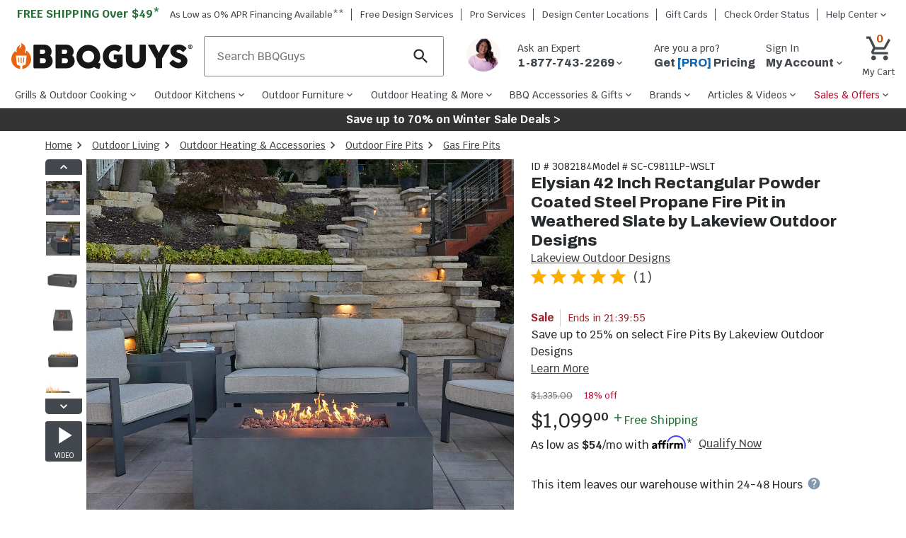

--- FILE ---
content_type: text/html; charset=utf-8
request_url: https://www.bbqguys.com/i/3082184/lakeview-outdoor-designs/elysian-42-inch-rectangle-propane-gas-fire-table-weathered-slate-sc-c9811lp-wslt
body_size: 69307
content:
<!doctype html>

                    <html lang="en">
                        <head>
                            <title data-rh="true">Elysian 42 Inch Rectangular Powder Coated Steel Propane Fire Pit in Weathered Slate by Lakeview Outdoor Designs : BBQGuys</title>
                            
                            <meta data-rh="true" property="product:brand" content="Lakeview Outdoor Designs"/><meta data-rh="true" property="product:original_price:amount" content="1335"/><meta data-rh="true" property="product:original_price:currency" content="USD"/><meta data-rh="true" property="product:price:amount" content="1099"/><meta data-rh="true" property="product:price:currency" content="USD"/><meta data-rh="true" property="product:availability" content="instock"/><meta data-rh="true" property="product:weight:value" content="86 lbs"/><meta data-rh="true" property="product:weight:units" content="lbs"/><meta data-rh="true" property="product:upc" content="814706029711"/><meta data-rh="true" name="title" content="Elysian 42 Inch Rectangular Powder Coated Steel Propane Fire Pit in Weathered Slate by Lakeview Outdoor Designs : BBQGuys"/><meta data-rh="true" name="description" content="The Elysian 42-Inch rectangular propane fire table makes a dazzling addition to your outdoor space with its modern design and sleek styling. Constructed of durable powder coated steel in a beautiful, weathered slate finish, this fire table also features a push button ignition for a reliable start every time. This table includes a matching lid that transforms this fire feature into a coffee table when not in use."/><meta data-rh="true" name="keywords" content=""/><meta data-rh="true" name="robots" content="index"/><meta data-rh="true" property="og:type" content="website"/><meta data-rh="true" property="og:title" content="Elysian 42 Inch Rectangular Powder Coated Steel Propane Fire Pit in Weathered Slate by Lakeview Outdoor Designs : BBQGuys"/><meta data-rh="true" property="og:url" content="https://www.bbqguys.com/i/3082184/lakeview-outdoor-designs/elysian-42-inch-rectangle-propane-gas-fire-table-weathered-slate-sc-c9811lp-wslt"/><meta data-rh="true" property="og:description" content="The Elysian 42-Inch rectangular propane fire table makes a dazzling addition to your outdoor space with its modern design and sleek styling. Constructed of durable powder coated steel in a beautiful, weathered slate finish, this fire table also features a push button ignition for a reliable start every time. This table includes a matching lid that transforms this fire feature into a coffee table when not in use."/><meta data-rh="true" property="og:site_name" content="BBQGuys"/><meta data-rh="true" property="og:image" content="https://cdn.shocho.co/sc-image/a/6/0/6/a606a447e7e17c86ead98104d25c36e3.jpg"/><meta data-rh="true" property="og:image:width" content="300"/><meta data-rh="true" property="og:image:height" content="300"/><meta data-rh="true" property="og:image:alt" content="Elysian 42 Inch Rectangular Powder Coated Steel Propane Fire Pit in Weathered Slate by Lakeview Outdoor Designs"/><meta data-rh="true" property="og:video" content="https://www.youtube.com/embed/uei8fvAThV8?list=PLoyg_64t2RjdppUW50DSYVoVieM1wDdLr"/><meta data-rh="true" property="fb:app_id" content="309437425817038"/><meta data-rh="true" name="twitter:card" content="summary_large_image"/><meta data-rh="true" name="twitter:site" content="@BBQ_Guys"/><meta data-rh="true" name="twitter:creator" content="@BBQ_Guys"/><meta data-rh="true" name="twitter:dnt" content="on"/><meta data-rh="true" name="theme-color" content="#333"/><meta data-rh="true" name="format-detection" content="telephone=no"/><meta data-rh="true" http-equiv="last_modified" content="2026-1-19 04:00:19"/>
                            <link data-rh="true" rel="canonical" href="https://www.bbqguys.com/i/3082184/lakeview-outdoor-designs/elysian-42-inch-rectangle-propane-gas-fire-table-weathered-slate-sc-c9811lp-wslt"/>
                            <meta http-equiv="X-UA-Compatible" content="IE=edge"><meta http-equiv="content-language" content="en-US"><meta http-equiv="Content-Type" content="text/html; charset=utf-8"><meta name="viewport" content="width=device-width,initial-scale=1"><meta name="theme-color" content="#333"><meta name="google-site-verification" content="VrFeJrmyWEQoSLinNCNcIGTy6OcxXwj0KDP8hUyhMlE"><meta name="verify-v1" content="gOn4qXsDUOWeaOAQyvjABMtQfWwUFkih3CTi+V9X+oY="><meta name="msvalidate.01" content="96A8A6DCD96608019E44F562D4DCA179"><meta name="msvalidate.01" content="AAD5F62205313DE196CD8DDAFB7F8DF9"><meta name="ir-site-verification-token" content="428944676"><meta name="facebook-domain-verification" content="shy75pzj54ko3st7ysdhl8g0nklf2c"><link rel="preconnect" href="https://cdn.shocho.co" crossorigin=""><link rel="dns-prefetch" href="https://cdn.shocho.co" crossorigin=""><link sizes="57x57" rel="apple-touch-icon" href="/apple-touch-icon-57x57.png"><link sizes="60x60" rel="apple-touch-icon" href="/apple-touch-icon-60x60.png"><link sizes="72x72" rel="apple-touch-icon" href="/apple-touch-icon-72x72.png"><link sizes="76x76" rel="apple-touch-icon" href="/apple-touch-icon-76x76.png"><link sizes="114x114" rel="apple-touch-icon" href="/apple-touch-icon-114x114.png"><link sizes="120x120" rel="apple-touch-icon" href="/apple-touch-icon-120x120.png"><link sizes="144x144" rel="apple-touch-icon" href="/apple-touch-icon-144x144.png"><link sizes="152x152" rel="apple-touch-icon" href="/apple-touch-icon-152x152.png"><link sizes="180x180" rel="apple-touch-icon" href="/apple-touch-icon-180x180.png"><link sizes="16x16" rel="icon" type="image/png" href="/favicon-16x16.png"><link sizes="32x32" rel="icon" type="image/png" href="/favicon-32x32.png"><link sizes="96x96" rel="icon" type="image/png" href="/favicon-96x96.png"><link sizes="160x160" rel="icon" type="image/png" href="/favicon-160x160.png"><link rel="shortcut icon" type="image/x-icon" href="/favicon.ico"><script>
// akam-sw.js install script version 1.3.6
"serviceWorker"in navigator&&"find"in[]&&function(){var e=new Promise(function(e){"complete"===document.readyState||!1?e():(window.addEventListener("load",function(){e()}),setTimeout(function(){"complete"!==document.readyState&&e()},1e4))}),n=window.akamServiceWorkerInvoked,r="1.3.6";if(n)aka3pmLog("akam-setup already invoked");else{window.akamServiceWorkerInvoked=!0,window.aka3pmLog=function(){window.akamServiceWorkerDebug&&console.log.apply(console,arguments)};function o(e){(window.BOOMR_mq=window.BOOMR_mq||[]).push(["addVar",{"sm.sw.s":e,"sm.sw.v":r}])}var i="/akam-sw.js",a=new Map;navigator.serviceWorker.addEventListener("message",function(e){var n,r,o=e.data;if(o.isAka3pm)if(o.command){var i=(n=o.command,(r=a.get(n))&&r.length>0?r.shift():null);i&&i(e.data.response)}else if(o.commandToClient)switch(o.commandToClient){case"enableDebug":window.akamServiceWorkerDebug||(window.akamServiceWorkerDebug=!0,aka3pmLog("Setup script debug enabled via service worker message"),v());break;case"boomerangMQ":o.payload&&(window.BOOMR_mq=window.BOOMR_mq||[]).push(o.payload)}aka3pmLog("akam-sw message: "+JSON.stringify(e.data))});var t=function(e){return new Promise(function(n){var r,o;r=e.command,o=n,a.has(r)||a.set(r,[]),a.get(r).push(o),navigator.serviceWorker.controller&&(e.isAka3pm=!0,navigator.serviceWorker.controller.postMessage(e))})},c=function(e){return t({command:"navTiming",navTiming:e})},s=null,m={},d=function(){var e=i;return s&&(e+="?othersw="+encodeURIComponent(s)),function(e,n){return new Promise(function(r,i){aka3pmLog("Registering service worker with URL: "+e),navigator.serviceWorker.register(e,n).then(function(e){aka3pmLog("ServiceWorker registration successful with scope: ",e.scope),r(e),o(1)}).catch(function(e){aka3pmLog("ServiceWorker registration failed: ",e),o(0),i(e)})})}(e,m)},g=navigator.serviceWorker.__proto__.register;if(navigator.serviceWorker.__proto__.register=function(n,r){return n.includes(i)?g.call(this,n,r):(aka3pmLog("Overriding registration of service worker for: "+n),s=new URL(n,window.location.href),m=r,navigator.serviceWorker.controller?new Promise(function(n,r){var o=navigator.serviceWorker.controller.scriptURL;if(o.includes(i)){var a=encodeURIComponent(s);o.includes(a)?(aka3pmLog("Cancelling registration as we already integrate other SW: "+s),navigator.serviceWorker.getRegistration().then(function(e){n(e)})):e.then(function(){aka3pmLog("Unregistering existing 3pm service worker"),navigator.serviceWorker.getRegistration().then(function(e){e.unregister().then(function(){return d()}).then(function(e){n(e)}).catch(function(e){r(e)})})})}else aka3pmLog("Cancelling registration as we already have akam-sw.js installed"),navigator.serviceWorker.getRegistration().then(function(e){n(e)})}):g.call(this,n,r))},navigator.serviceWorker.controller){var u=navigator.serviceWorker.controller.scriptURL;u.includes("/akam-sw.js")||u.includes("/akam-sw-preprod.js")||u.includes("/threepm-sw.js")||(aka3pmLog("Detected existing service worker. Removing and re-adding inside akam-sw.js"),s=new URL(u,window.location.href),e.then(function(){navigator.serviceWorker.getRegistration().then(function(e){m={scope:e.scope},e.unregister(),d()})}))}else e.then(function(){window.akamServiceWorkerPreprod&&(i="/akam-sw-preprod.js"),d()});if(window.performance){var w=window.performance.timing,l=w.responseEnd-w.responseStart;c(l)}e.then(function(){t({command:"pageLoad"})});var k=!1;function v(){window.akamServiceWorkerDebug&&!k&&(k=!0,aka3pmLog("Initializing debug functions at window scope"),window.aka3pmInjectSwPolicy=function(e){return t({command:"updatePolicy",policy:e})},window.aka3pmDisableInjectedPolicy=function(){return t({command:"disableInjectedPolicy"})},window.aka3pmDeleteInjectedPolicy=function(){return t({command:"deleteInjectedPolicy"})},window.aka3pmGetStateAsync=function(){return t({command:"getState"})},window.aka3pmDumpState=function(){aka3pmGetStateAsync().then(function(e){aka3pmLog(JSON.stringify(e,null,"\t"))})},window.aka3pmInjectTiming=function(e){return c(e)},window.aka3pmUpdatePolicyFromNetwork=function(){return t({command:"pullPolicyFromNetwork"})})}v()}}();</script>
<script src="https://ajax.googleapis.com/ajax/libs/jquery/3.7.1/jquery.min.js"></script><script src="/script/global-includes.js"></script><script src="/script/nr-loader-spa-current.min.js" async=""></script><script src="/script/thirdparty/AdobeReact/Production/35a296a88c7a/bc6cc9f8202f/launch-18309580bc36.min.js" async="" onerror="adobeLaunchError()"></script><script defer="defer" src="/static/js/main.cdd661b5.js"></script><link href="/static/css/main.4d436c9a.css" rel="stylesheet">
                            <script data-rh="true" type="application/ld+json">{"@context":"https://schema.org/","@type":"Product","name":"Elysian 42 Inch Rectangular Powder Coated Steel Propane Fire Pit in Weathered Slate by Lakeview Outdoor Designs","description":"The Elysian 42-Inch rectangular propane fire table makes a dazzling addition to your outdoor space with its modern design and sleek styling. Constructed of durable powder coated steel in a beautiful, weathered slate finish, this fire table also features a push button ignition for a reliable start every time. This table includes a matching lid that transforms this fire feature into a coffee table when not in use. Legal disclaimers and warnings Product packaging, owners’ manuals, installation instructions, and/or operating instructions may include more information than what is shown on our website. The content on our site is intended to be used for reference purposes only. Please fully read all included manuals and documentation before installing or using this product. WARNING for California residents: this product may contain chemical(s) known to the state of California to cause birth defects, cancer, or other reproductive harm. ","sku":"3082184","mpn":"SC-C9811LP-WSLT","image":["https://cdn.shocho.co/sc-image/a/6/0/6/a606a447e7e17c86ead98104d25c36e3.jpg"],"brand":{"@type":"Brand","name":"Lakeview Outdoor Designs"},"offers":{"@type":"Offer","url":"https://bbqguys.com/i/3082184/lakeview-outdoor-designs/elysian-42-inch-rectangle-propane-gas-fire-table-weathered-slate-sc-c9811lp-wslt","priceCurrency":"USD","price":1099,"itemCondition":"http://schema.org/NewCondition","priceValidUntil":"2026-01-20","seller":{"@type":"Organization","name":"BBQGuys"},"shippingDetails":{"@type":"OfferShippingDetails","shippingRate":{"@type":"MonetaryAmount","value":0,"currency":"USD"}},"availability":"https://schema.org/InStock","priceSpecification":{"@type":"UnitPriceSpecification","priceType":"https://schema.org/ListPrice","price":1335,"priceCurrency":"USD"},"hasMerchantReturnPolicy":{"@type":"MerchantReturnPolicy","applicableCountry":"US","returnPolicyCategory":"https://schema.org/MerchantReturnFiniteReturnWindow","merchantReturnDays":30,"returnMethod":"https://schema.org/ReturnByMail","returnFees":"https://schema.org/FreeReturn"}},"aggregateRating":{"@type":"AggregateRating","ratingValue":"5.0","bestRating":5,"worstRating":1,"reviewCount":1}}</script><script data-rh="true" type="application/ld+json">{"@context":"https://schema.org","@type":"BreadcrumbList","itemListElement":[{"@type":"ListItem","position":1,"name":"Home","item":{"@type":"Thing","@id":"https://bbqguys.com/"}},{"@type":"ListItem","position":2,"name":"Outdoor Living","item":{"@type":"Thing","@id":"https://bbqguys.com/h/51/outdoor-living"}},{"@type":"ListItem","position":3,"name":"Outdoor Heating & Accessories","item":{"@type":"Thing","@id":"https://bbqguys.com/h/16634/outdoor-living/heating"}},{"@type":"ListItem","position":4,"name":"Outdoor Fire Pits","item":{"@type":"Thing","@id":"https://bbqguys.com/d/2620/outdoor-living/fire-pits"}},{"@type":"ListItem","position":5,"name":"Gas Fire Pits","item":{"@type":"Thing","@id":"https://bbqguys.com/d/10517/outdoor-living/fire-pits/gas"}}]}</script><script data-rh="true" type="application/ld+json">[{"@context":"https://schema.org/","@type":"Review","itemReviewed":{"@context":"https://schema.org/","@type":"Product","name":"Elysian 42 Inch Rectangular Powder Coated Steel Propane Fire Pit in Weathered Slate by Lakeview Outdoor Designs","description":"The Elysian 42-Inch rectangular propane fire table makes a dazzling addition to your outdoor space with its modern design and sleek styling. Constructed of durable powder coated steel in a beautiful, weathered slate finish, this fire table also features a push button ignition for a reliable start every time. This table includes a matching lid that transforms this fire feature into a coffee table when not in use. Legal disclaimers and warnings Product packaging, owners’ manuals, installation instructions, and/or operating instructions may include more information than what is shown on our website. The content on our site is intended to be used for reference purposes only. Please fully read all included manuals and documentation before installing or using this product. WARNING for California residents: this product may contain chemical(s) known to the state of California to cause birth defects, cancer, or other reproductive harm. ","sku":"3082184","mpn":"SC-C9811LP-WSLT","image":["https://cdn.shocho.co/sc-image/a/6/0/6/a606a447e7e17c86ead98104d25c36e3.jpg"],"brand":{"@type":"Brand","name":"Lakeview Outdoor Designs"},"offers":{"@type":"Offer","url":"https://bbqguys.com/i/3082184/lakeview-outdoor-designs/elysian-42-inch-rectangle-propane-gas-fire-table-weathered-slate-sc-c9811lp-wslt","priceCurrency":"USD","price":1099,"itemCondition":"http://schema.org/NewCondition","priceValidUntil":"2026-01-20","seller":{"@type":"Organization","name":"BBQGuys"},"shippingDetails":{"@type":"OfferShippingDetails","shippingRate":{"@type":"MonetaryAmount","value":0,"currency":"USD"}},"availability":"https://schema.org/InStock","priceSpecification":{"@type":"UnitPriceSpecification","priceType":"https://schema.org/ListPrice","price":1335,"priceCurrency":"USD"},"hasMerchantReturnPolicy":{"@type":"MerchantReturnPolicy","applicableCountry":"US","returnPolicyCategory":"https://schema.org/MerchantReturnFiniteReturnWindow","merchantReturnDays":30,"returnMethod":"https://schema.org/ReturnByMail","returnFees":"https://schema.org/FreeReturn"}},"aggregateRating":{"@type":"AggregateRating","ratingValue":"5.0","bestRating":5,"worstRating":1,"reviewCount":1}},"reviewRating":{"@type":"Rating","ratingValue":"5","bestRating":"5","worstRating":"1"},"name":"I would buy this product again.","author":{"@type":"Person","name":"Jerry"},"reviewBody":"We use this product on our new covered back porch. We absolutely love it. Wonderful ambience and produces heat as well for cooler evenings.","publisher":{"@type":"Organization","name":"BBQGuys"}}]</script>
                            <script>window.__APOLLO_STATE__={"Site:2":{"__typename":"Site","id":"2","name":"BBQGuys","legalName":"BBQGuys.com","domain":"bbqguys.com","config":{"__typename":"Config","freeShipping":49},"locations":{"__typename":"Locations","website":{"__typename":"Location","phone":"1-877-743-2269","hours":{"__typename":"HoursOfOperation","primary":"\u003cb>Holiday Hours:\u003c/b>\u003cbr />12/24/25: Closed\u003cbr />12/25/25: Closed\u003cbr />12/31/25: 7am - 5pm CST\u003cbr />1/1/26: Closed\u003cbr />\u003cbr />\u003cb>Sales:\u003c/b>\u003cbr />Mon-Fri: 7am - 9pm CST\u003cbr />Sat: 8:30am - 5pm CST\u003cbr />Sun: 9:30am - 6pm CST\u003cbr />\u003cbr />\u003cb>Support:\u003c/b>\u003cbr />Mon-Fri: 8am - 5pm CST\u003cbr />Sat and Sun: Closed","secondary":"Sales: Mon-Fri, 7a-9p CST; Sat, 8:30a-5p CST; Sun, 9:30a-6p CST\u003cbr>Support: Phone: Mon-Fri, 8a-5p CST; Chat: Mon-Fri 8a-5p CST "},"address":{"__typename":"CachedAddress","line1":"8151 Airline Hwy","line2":"","city":"Baton Rouge","state":"LA","zip":"70815","country":"US"}},"showrooms":[{"__typename":"Location","name":"BBQGuys.com Atlanta Design Center","phone":"","hours":{"__typename":"HoursOfOperation","primary":"770-759-0083\u003cbr>Tue-Sat 11 AM - 7 PM EST","secondary":"770-759-0083\u003cbr>Tue-Sat 11 AM - 7 PM EST"},"address":{"__typename":"CachedAddress","line1":"6310 Town Square","line2":"Bldg 1100 Ste 150","city":"Alpharetta","state":"GA","zip":"30005","country":"US"}},{"__typename":"Location","name":"BBQGuys.com Baton Rouge Design Center","phone":"1-225-910-6801","hours":{"__typename":"HoursOfOperation","primary":"225-910-6801\u003cbr>Mon-Fri 9 AM - 6 PM CST","secondary":"225-910-6801\u003cbr>Mon-Fri 9 AM - 6 PM CST"},"address":{"__typename":"CachedAddress","line1":"1811 N Airway Dr.","line2":"","city":"Baton Rouge","state":"LA","zip":"70815","country":"US"}}]}},"SiteHeaderPromotions:1535":{"__typename":"SiteHeaderPromotions","id":"1535","text":"Save up to 70% on Winter Sale Deals >","url":"/promotions","textColor":"#FFFFFF","backgroundColor":"#333333"},"Menu:4":{"__typename":"Menu","id":"4","name":"primary","menuItems":[{"__typename":"MenuItem","id":"116993","text":"Grills & Outdoor Cooking","href":"/h/7119/cooking","cssClasses":"","featItem":"","featImage":"https://cdn.shocho.co/sc-image/d/3/1/9/d3192ae5804dc8bf10e485b5f96e9ee1.jpg","menuColumn":"1","shopAllText":"Shop All","children":[{"__typename":"MenuItem","id":"117014","text":"Gas Grills","href":"/d/7521/cooking/grills/gas","cssClasses":"","featItem":"","featImage":"https://cdn.shocho.co/sc-image/d/7/4/a/d74a5609d5648e040deb80f631a6c865.jpg","menuColumn":"1","shopAllText":"Shop All","children":[{"__typename":"MenuItem","id":"208947","text":"Propane Grills","href":"/d/11231/cooking/grills/gas/propane","cssClasses":"","featItem":"","featImage":"","menuColumn":"1","shopAllText":"Shop All","children":[]},{"__typename":"MenuItem","id":"208950","text":"Natural Gas Grills","href":"/d/11230/cooking/grills/gas/natural-gas","cssClasses":"","featItem":"","featImage":"","menuColumn":"1","shopAllText":"Shop All","children":[]},{"__typename":"MenuItem","id":"117041","text":"Freestanding Gas Grills","href":"/d/2117/cooking/grills/gas/freestanding","cssClasses":"","featItem":"1","featImage":"https://cdn.shocho.co/sc-image/2/6/9/1/26911859f24ea5c4e1499d3562eee8cf.jpg","menuColumn":"1","shopAllText":"Shop All","children":[]},{"__typename":"MenuItem","id":"117038","text":"Built-In Gas Grills","href":"/d/2114/cooking/grills/gas/built-in","cssClasses":"","featItem":"2","featImage":"https://cdn.shocho.co/sc-image/6/8/d/9/68d9e2d9e97e32c6947b8b89328817cf.jpg","menuColumn":"1","shopAllText":"Shop All","children":[]},{"__typename":"MenuItem","id":"117044","text":"Portable Gas Grills","href":"/d/11234/cooking/grills/gas/portable","cssClasses":"","featItem":"","featImage":"","menuColumn":"1","shopAllText":"Shop All","children":[]}]},{"__typename":"MenuItem","id":"117017","text":"Pellet Grills","href":"/d/9953/cooking/grills/pellet","cssClasses":"","featItem":"3","featImage":"https://cdn.shocho.co/sc-image/4/f/0/f/4f0fc3448c3577926d8cb39fe4feba9c.jpg","menuColumn":"1","shopAllText":"Shop All","children":[{"__typename":"MenuItem","id":"117050","text":"Built-In Pellet Grills","href":"/d/19278/cooking/grills/pellet/built-in","cssClasses":"","featItem":"","featImage":"","menuColumn":"1","shopAllText":"Shop All","children":[]},{"__typename":"MenuItem","id":"117053","text":"Freestanding Pellet Grills","href":"/d/19280/cooking/grills/pellet/freestanding","cssClasses":"","featItem":"","featImage":"","menuColumn":"1","shopAllText":"Shop All","children":[]},{"__typename":"MenuItem","id":"117056","text":"Portable Pellet Grills","href":"/d/20904/cooking/grills/pellet/portable","cssClasses":"","featItem":"","featImage":"","menuColumn":"1","shopAllText":"Shop All","children":[]},{"__typename":"MenuItem","id":"208953","text":"WiFi Pellet Grills","href":"/d/25254/cooking/grills/pellet/wifi","cssClasses":"","featItem":"","featImage":"","menuColumn":"1","shopAllText":"Shop All","children":[]}]},{"__typename":"MenuItem","id":"117020","text":"Kamado Grills","href":"/d/11447/cooking/grills/kamado","cssClasses":"","featItem":"4","featImage":"https://cdn.shocho.co/sc-image/b/a/d/f/badf70bf914ba6dbf5c1b8ed521a4ea0.jpg","menuColumn":"2","shopAllText":"Shop All","children":[{"__typename":"MenuItem","id":"117065","text":"Freestanding Kamado Grills","href":"/d/19292/cooking/grills/kamado/freestanding","cssClasses":"","featItem":"","featImage":"","menuColumn":"1","shopAllText":"Shop All","children":[]},{"__typename":"MenuItem","id":"117062","text":"Built-In Kamado Grills","href":"/d/19290/cooking/grills/kamado/built-in","cssClasses":"","featItem":"","featImage":"","menuColumn":"1","shopAllText":"Shop All","children":[]},{"__typename":"MenuItem","id":"208956","text":"Portable Kamado Grills","href":"/d/21735/cooking/grills/kamado/portable","cssClasses":"","featItem":"","featImage":"","menuColumn":"1","shopAllText":"Shop All","children":[]}]},{"__typename":"MenuItem","id":"117023","text":"Charcoal Grills","href":"/d/9994/cooking/grills/charcoal","cssClasses":"","featItem":"","featImage":"https://cdn.shocho.co/sc-image/6/4/e/4/64e4520cce7f215a8f15631f9a4eea6e.jpg","menuColumn":"2","shopAllText":"Shop All","children":[{"__typename":"MenuItem","id":"117074","text":"Freestanding Charcoal Grills","href":"/d/9993/cooking/grills/charcoal/freestanding","cssClasses":"","featItem":"","featImage":"","menuColumn":"1","shopAllText":"Shop All","children":[]},{"__typename":"MenuItem","id":"117071","text":"Built-In Charcoal Grills","href":"/d/7565/cooking/grills/charcoal/built-in","cssClasses":"","featItem":"","featImage":"","menuColumn":"1","shopAllText":"Shop All","children":[]},{"__typename":"MenuItem","id":"117077","text":"Portable Charcoal Grills","href":"/d/11446/cooking/grills/charcoal/portable","cssClasses":"","featItem":"","featImage":"","menuColumn":"1","shopAllText":"Shop All","children":[]},{"__typename":"MenuItem","id":"208959","text":"Kettle Grills","href":"/d/9992/cooking/grills/charcoal/kettle","cssClasses":"","featItem":"","featImage":"","menuColumn":"1","shopAllText":"Shop All","children":[]}]},{"__typename":"MenuItem","id":"208977","text":"Santa Maria Gaucho Grills","href":"/d/24933/cooking/grills/argentinian-gaucho-santa-maria","cssClasses":"","featItem":"","featImage":"","menuColumn":"2","shopAllText":"Shop All","children":[]},{"__typename":"MenuItem","id":"117026","text":"Electric Grills","href":"/d/11180/cooking/grills/electric","cssClasses":"","featItem":"","featImage":"https://cdn.shocho.co/sc-image/5/7/c/8/57c8c3cd8c2f45388d4b702d480f6950.jpg","menuColumn":"3","shopAllText":"Shop All","children":[{"__typename":"MenuItem","id":"117086","text":"Freestanding Electric Grills","href":"/d/9985/cooking/grills/electric/freestanding","cssClasses":"","featItem":"","featImage":"","menuColumn":"1","shopAllText":"Shop All","children":[]},{"__typename":"MenuItem","id":"117083","text":"Built-In Electric Grills","href":"/d/9986/cooking/grills/electric/built-in","cssClasses":"","featItem":"","featImage":"","menuColumn":"1","shopAllText":"Shop All","children":[]},{"__typename":"MenuItem","id":"117089","text":"Portable Electric Grills","href":"/d/9984/cooking/grills/electric/portable","cssClasses":"","featItem":"","featImage":"","menuColumn":"1","shopAllText":"Shop All","children":[]}]},{"__typename":"MenuItem","id":"117029","text":"BBQ Smokers","href":"/d/7122/cooking/smokers","cssClasses":"","featItem":"","featImage":"https://cdn.shocho.co/sc-image/d/1/1/f/d11f4f901f1839068595e7a42d968281.jpg","menuColumn":"3","shopAllText":"Shop All","children":[{"__typename":"MenuItem","id":"117095","text":"Electric Smokers","href":"/d/7234/cooking/smokers/electric","cssClasses":"","featItem":"","featImage":"","menuColumn":"1","shopAllText":"Shop All","children":[]},{"__typename":"MenuItem","id":"117098","text":"Charcoal Smokers","href":"/d/16250/cooking/smokers/charcoal","cssClasses":"","featItem":"","featImage":"","menuColumn":"1","shopAllText":"Shop All","children":[]},{"__typename":"MenuItem","id":"208974","text":"Pellet Smokers","href":"/d/21738/cooking/smokers/pellet","cssClasses":"","featItem":"","featImage":"","menuColumn":"1","shopAllText":"Shop All","children":[]},{"__typename":"MenuItem","id":"208962","text":"Wood Smokers","href":"/d/8069/cooking/smokers/wood","cssClasses":"","featItem":"","featImage":"","menuColumn":"3","shopAllText":"Shop All","children":[]},{"__typename":"MenuItem","id":"208968","text":"Offset Smokers","href":"/d/16260/cooking/smokers/offset","cssClasses":"","featItem":"","featImage":"","menuColumn":"3","shopAllText":"Shop All","children":[]},{"__typename":"MenuItem","id":"208971","text":"Vertical Smokers","href":"/d/16262/cooking/smokers/vertical","cssClasses":"","featItem":"","featImage":"","menuColumn":"3","shopAllText":"Shop All","children":[]}]},{"__typename":"MenuItem","id":"127933","text":"Flat Top Griddles","href":"/d/16462/cooking/grills/gas/flat-top-griddles","cssClasses":"","featItem":"","featImage":"https://cdn.shocho.co/sc-image/3/7/7/3/3773b2586b6202a0c139735c8cbbd9d2.jpg","menuColumn":"4","shopAllText":"Shop All","children":[{"__typename":"MenuItem","id":"131058","text":"Griddle Grills","href":"/d/20005/cooking/grills/gas/flat-top-griddles/freestanding","cssClasses":"","featItem":"5","featImage":"https://cdn.shocho.co/sc-site/depts/grills/20005-griddle-grills.jpg","menuColumn":"1","shopAllText":"Shop All","children":[]},{"__typename":"MenuItem","id":"131055","text":"Built-In Griddles","href":"/d/11017/cooking/grills/gas/flat-top-griddles/built-in","cssClasses":"","featItem":"","featImage":"","menuColumn":"1","shopAllText":"Shop All","children":[]},{"__typename":"MenuItem","id":"131061","text":"Portable Griddles","href":"/d/20919/cooking/grills/gas/flat-top-griddles/portable","cssClasses":"","featItem":"","featImage":"","menuColumn":"1","shopAllText":"Shop All","children":[]}]},{"__typename":"MenuItem","id":"131049","text":"Outdoor Pizza Ovens","href":"/d/21225/cooking/pizza-ovens","cssClasses":"","featItem":"","featImage":"https://cdn.shocho.co/sc-site/EKILN2G_PRODUCT_001edit.jpg","menuColumn":"4","shopAllText":"Shop All","children":[{"__typename":"MenuItem","id":"131064","text":"Freestanding Pizza Ovens","href":"/d/18890/cooking/pizza-ovens/freestanding","cssClasses":"","featItem":"","featImage":"","menuColumn":"1","shopAllText":"Shop All","children":[]},{"__typename":"MenuItem","id":"131067","text":"Countertop Pizza Ovens","href":"/d/19330/cooking/pizza-ovens/countertop","cssClasses":"","featItem":"","featImage":"","menuColumn":"1","shopAllText":"Shop All","children":[]},{"__typename":"MenuItem","id":"131070","text":"Built-In Pizza Ovens","href":"/d/18894/cooking/pizza-ovens/built-in","cssClasses":"","featItem":"","featImage":"","menuColumn":"1","shopAllText":"Shop All","children":[]},{"__typename":"MenuItem","id":"208983","text":"Gas Pizza Ovens","href":"/d/21228/cooking/pizza-ovens/gas","cssClasses":"","featItem":"","featImage":"","menuColumn":"1","shopAllText":"Shop All","children":[]},{"__typename":"MenuItem","id":"208980","text":"Wood Fired Pizza Ovens","href":"/d/18892/cooking/pizza-ovens/wood-fired","cssClasses":"","featItem":"","featImage":"","menuColumn":"4","shopAllText":"Shop All","children":[]}]},{"__typename":"MenuItem","id":"204985","text":"Outdoor Fryers & Stoves","href":"/h/11428/cooking/fryers-burners","cssClasses":"","featItem":"","featImage":"https://cdn.shocho.co/sc-image/9/1/2/f/912f8b34ca6af481874bd056921207ed.jpg","menuColumn":"5","shopAllText":"Shop All","children":[{"__typename":"MenuItem","id":"204988","text":"Outdoor Fryers","href":"/d/21234/cooking/fryers-burners/fryers","cssClasses":"","featItem":"","featImage":"","menuColumn":"1","shopAllText":"Shop All","children":[]},{"__typename":"MenuItem","id":"204990","text":"Propane Burners & Stoves","href":"/d/11451/cooking/fryers-burners/patio-burners-cookers","cssClasses":"","featItem":"","featImage":"","menuColumn":"1","shopAllText":"Shop All","children":[]},{"__typename":"MenuItem","id":"204993","text":"Stock Pots & Baskets","href":"/d/10398/bbq-accessories/cookware/stock-pots","cssClasses":"","featItem":"","featImage":"","menuColumn":"1","shopAllText":"Shop All","children":[]}]},{"__typename":"MenuItem","id":"208986","text":"Beyond the Backyard","href":"/a/40295/learn/beyond-the-backyard","cssClasses":"","featItem":"","featImage":"https://cdn.shocho.co/sc-site/contentPages/40295-BtBLC/thumb.jpg","menuColumn":"5","shopAllText":"Shop All","children":[{"__typename":"MenuItem","id":"208989","text":"Camping Grills","href":"/d/23999/beyond-the-backyard/grills/camping","cssClasses":"","featItem":"","featImage":"","menuColumn":"1","shopAllText":"Shop All","children":[]},{"__typename":"MenuItem","id":"208992","text":"Boat Grills","href":"/d/18854/cooking/grills/gas/boat","cssClasses":"","featItem":"","featImage":"","menuColumn":"1","shopAllText":"Shop All","children":[]},{"__typename":"MenuItem","id":"208995","text":"RV Grills","href":"/d/13340/cooking/grills/rv-camper-grills","cssClasses":"","featItem":"","featImage":"","menuColumn":"1","shopAllText":"Shop All","children":[]},{"__typename":"MenuItem","id":"208998","text":"Portable Grills","href":"/d/2119/cooking/grills/portable","cssClasses":"","featItem":"","featImage":"","menuColumn":"1","shopAllText":"Shop All","children":[]}]}]},{"__typename":"MenuItem","id":"116996","text":"Outdoor Kitchens","href":"/h/2177/outdoor-kitchens","cssClasses":"","featItem":"","featImage":"https://cdn.shocho.co/sc-image/1/d/b/a/1dbac4062e47a6a96ac91e4ae6d3f608.jpg","menuColumn":"1","shopAllText":"Shop All","children":[{"__typename":"MenuItem","id":"117116","text":"Built-In Grills","href":"/d/9988/cooking/grills/built-in","cssClasses":"","featItem":"","featImage":"https://cdn.shocho.co/sc-image/d/0/a/e/d0ae502f37c0bc492ec2e92821aa1159.jpg","menuColumn":"1","shopAllText":"Shop All","children":[{"__typename":"MenuItem","id":"117146","text":"Built-In Gas Grills","href":"/d/2114/cooking/grills/gas/built-in","cssClasses":"","featItem":"1","featImage":"https://cdn.shocho.co/sc-image/6/8/d/9/68d9e2d9e97e32c6947b8b89328817cf.jpg","menuColumn":"1","shopAllText":"Shop All","children":[]},{"__typename":"MenuItem","id":"117152","text":"Built-In Pellet Grills","href":"/d/19278/cooking/grills/pellet/built-in","cssClasses":"","featItem":"","featImage":"","menuColumn":"1","shopAllText":"Shop All","children":[]},{"__typename":"MenuItem","id":"117149","text":"Built-In Charcoal Grills","href":"/d/7565/cooking/grills/charcoal/built-in","cssClasses":"","featItem":"","featImage":"","menuColumn":"1","shopAllText":"Shop All","children":[]},{"__typename":"MenuItem","id":"117155","text":"Built-In Kamado Grills","href":"/d/19290/cooking/grills/kamado/built-in","cssClasses":"","featItem":"","featImage":"","menuColumn":"1","shopAllText":"Shop All","children":[]},{"__typename":"MenuItem","id":"129142","text":"Built-In Smokers","href":"/d/19064/cooking/smokers/built-in","cssClasses":"","featItem":"","featImage":"","menuColumn":"1","shopAllText":"Shop All","children":[]},{"__typename":"MenuItem","id":"117158","text":"Built-In Electric Grills","href":"/d/9986/cooking/grills/electric/built-in","cssClasses":"","featItem":"","featImage":"","menuColumn":"1","shopAllText":"Shop All","children":[]},{"__typename":"MenuItem","id":"117161","text":"Built-In Gas Griddles","href":"/d/11017/cooking/grills/gas/flat-top-griddles/built-in","cssClasses":"","featItem":"","featImage":"","menuColumn":"1","shopAllText":"Shop All","children":[]}]},{"__typename":"MenuItem","id":"193364","text":"Built-In Pizza Ovens","href":"/d/18894/cooking/pizza-ovens/built-in","cssClasses":"","featItem":"","featImage":"","menuColumn":"1","shopAllText":"Shop All","children":[]},{"__typename":"MenuItem","id":"117122","text":"Side Burners","href":"/d/2188/cooking/side-burners","cssClasses":"","featItem":"4","featImage":"https://cdn.shocho.co/sc-image/4/6/d/9/46d9a3a908bff44ee6108d6fe2f51c24.jpg","menuColumn":"1","shopAllText":"Shop All","children":[{"__typename":"MenuItem","id":"209001","text":"Power Burners","href":"/d/16896/cooking/side-burners/power-burners","cssClasses":"","featItem":"","featImage":"","menuColumn":"1","shopAllText":"Shop All","children":[]}]},{"__typename":"MenuItem","id":"117119","text":"Outdoor Kitchen Cabinets","href":"/d/25957/outdoor-kitchens/storage/shop-all","cssClasses":"","featItem":"2","featImage":"https://cdn.shocho.co/sc-site/brandPages/Dynamic-Brand-Pages/door-drawer-combos-hub-page-wi.jpg","menuColumn":"2","shopAllText":"Shop All","children":[{"__typename":"MenuItem","id":"123073","text":"Outdoor Kitchen Doors","href":"/d/2178/outdoor-kitchens/storage/access-doors","cssClasses":"","featItem":"","featImage":"","menuColumn":"1","shopAllText":"Shop All","children":[]},{"__typename":"MenuItem","id":"123076","text":"Outdoor Kitchen Drawers","href":"/d/2179/outdoor-kitchens/storage/drawers","cssClasses":"","featItem":"","featImage":"","menuColumn":"1","shopAllText":"Shop All","children":[]},{"__typename":"MenuItem","id":"123079","text":"Door & Drawer Combos","href":"/d/19987/outdoor-kitchens/storage/door-drawer-combos","cssClasses":"","featItem":"","featImage":"","menuColumn":"1","shopAllText":"Shop All","children":[]},{"__typename":"MenuItem","id":"117170","text":"Roll Out & Pull Out Trash Bins","href":"/d/7769/outdoor-kitchens/storage/trash-recycling","cssClasses":"","featItem":"","featImage":"","menuColumn":"1","shopAllText":"Shop All","children":[]}]},{"__typename":"MenuItem","id":"117128","text":"Sink Stations & Bar Centers","href":"/h/16890/outdoor-kitchens/sinks/sink-stations","cssClasses":"","featItem":"","featImage":"https://cdn.shocho.co/sc-image/6/5/5/0/655099509b4ae5a0375f1046df7989fc.jpg","menuColumn":"2","shopAllText":"Shop All","children":[{"__typename":"MenuItem","id":"131103","text":"Outdoor Sinks","href":"/d/11427/outdoor-kitchens/sinks","cssClasses":"","featItem":"","featImage":"","menuColumn":"1","shopAllText":"Shop All","children":[]},{"__typename":"MenuItem","id":"131106","text":"Outdoor Kitchen Faucets","href":"/d/8031/outdoor-kitchens/faucets","cssClasses":"","featItem":"","featImage":"","menuColumn":"1","shopAllText":"Shop All","children":[]},{"__typename":"MenuItem","id":"126568","text":"Wet Bars & Bar Centers","href":"/d/7263/outdoor-kitchens/wet-bar-centers","cssClasses":"","featItem":"","featImage":"","menuColumn":"1","shopAllText":"Shop All","children":[]},{"__typename":"MenuItem","id":"126571","text":"Ice Bin & Coolers","href":"/d/2182/outdoor-kitchens/ice-bins-coolers","cssClasses":"","featItem":"","featImage":"","menuColumn":"1","shopAllText":"Shop All","children":[]}]},{"__typename":"MenuItem","id":"117125","text":"Outdoor Refrigerators","href":"/d/25954/outdoor-kitchens/refrigeration/shop-all","cssClasses":"","featItem":"3","featImage":"https://cdn.shocho.co/sc-site/blaze20-in-4-3-cu-ft-outdoor-rated-compact-fridge.jpg","menuColumn":"3","shopAllText":"Shop All","children":[{"__typename":"MenuItem","id":"117206","text":"Compact Refrigerators","href":"/d/7183/outdoor-kitchens/refrigeration/refrigerators","cssClasses":"","featItem":"","featImage":"","menuColumn":"1","shopAllText":"Shop All","children":[]},{"__typename":"MenuItem","id":"209004","text":"Outdoor Beverage Fridges","href":"/d/18006/outdoor-kitchens/refrigeration/beverage-coolers","cssClasses":"","featItem":"","featImage":"","menuColumn":"1","shopAllText":"Shop All","children":[]},{"__typename":"MenuItem","id":"117212","text":"Outdoor Ice Makers","href":"/d/14882/outdoor-kitchens/refrigeration/ice-makers","cssClasses":"","featItem":"","featImage":"","menuColumn":"1","shopAllText":"Shop All","children":[]},{"__typename":"MenuItem","id":"117215","text":"Outdoor Wine Coolers","href":"/d/11048/outdoor-kitchens/refrigeration/wine-coolers","cssClasses":"","featItem":"","featImage":"","menuColumn":"1","shopAllText":"Shop All","children":[]},{"__typename":"MenuItem","id":"117218","text":"Outdoor Kegerators","href":"/d/8835/outdoor-kitchens/refrigeration/kegerators","cssClasses":"","featItem":"","featImage":"","menuColumn":"1","shopAllText":"Shop All","children":[]},{"__typename":"MenuItem","id":"117221","text":"Outdoor Compact Freezers","href":"/d/10643/outdoor-kitchens/refrigeration/freezers","cssClasses":"","featItem":"","featImage":"","menuColumn":"1","shopAllText":"Shop All","children":[]}]},{"__typename":"MenuItem","id":"193370","text":"Warming Drawers","href":"/d/2190/outdoor-kitchens/storage/warming-drawers","cssClasses":"","featItem":"","featImage":"","menuColumn":"3","shopAllText":"Shop All","children":[]},{"__typename":"MenuItem","id":"131091","text":"BBQ Islands & Kits","href":"/h/7117/outdoor-kitchens/bbq-islands","cssClasses":"","featItem":"","featImage":"https://cdn.shocho.co/sc-image/0/a/7/b/0a7b8582cc797d1f7bde9d51388cf8b6.jpg","menuColumn":"4","shopAllText":"Shop All","children":[{"__typename":"MenuItem","id":"131112","text":"Outdoor Kitchen Islands","href":"/d/19909/outdoor-kitchens/bbq-islands/complete-bbq-islands","cssClasses":"","featItem":"5","featImage":"https://cdn.shocho.co/sc-image/7/8/b/3/78b31a2e88b86b458d2f6649c4a71148.jpg","menuColumn":"1","shopAllText":"Shop All","children":[]},{"__typename":"MenuItem","id":"208641","text":"Luxury Outdoor Kitchens","href":"/d/24963/brands/urban-bonfire/shop-all","cssClasses":"","featItem":"","featImage":"","menuColumn":"1","shopAllText":"Shop All","children":[]},{"__typename":"MenuItem","id":"135171","text":"Outdoor Kitchen Equipment Packages","href":"/d/19969/outdoor-kitchens/equipment-packages","cssClasses":"","featItem":"","featImage":"","menuColumn":"1","shopAllText":"Shop All","children":[]},{"__typename":"MenuItem","id":"131118","text":"BBQ Island Frame Kits","href":"/d/23208/outdoor-kitchens/bbq-islands/unfinished-frame-kits","cssClasses":"","featItem":"","featImage":"","menuColumn":"1","shopAllText":"Shop All","children":[]},{"__typename":"MenuItem","id":"176817","text":"BBQ Island Vent Panels","href":"/d/11390/outdoor-kitchens/ventilation/island-vents","cssClasses":"","featItem":"","featImage":"","menuColumn":"1","shopAllText":"Shop All","children":[]},{"__typename":"MenuItem","id":"176814","text":"Insulated Grill Jackets","href":"/d/7017/outdoor-kitchens/insulated-grill-jackets","cssClasses":"","featItem":"","featImage":"","menuColumn":"1","shopAllText":"Shop All","children":[]}]},{"__typename":"MenuItem","id":"136248","text":"Outdoor Vent Hoods","href":"/d/10568/outdoor-kitchens/ventilation/vent-hoods","cssClasses":"","featItem":"","featImage":"","menuColumn":"4","shopAllText":"Shop All","children":[]},{"__typename":"MenuItem","id":"209010","text":"Free 3D Outdoor Kitchen Designs","href":"/a/17732/learn/outdoor-kitchens/planning/bbqguys-design-services","cssClasses":"","featItem":"","featImage":"","menuColumn":"5","shopAllText":"View All","children":[]},{"__typename":"MenuItem","id":"209013","text":"Outdoor Kitchen Learning Center","href":"","cssClasses":"","featItem":"","featImage":"","menuColumn":"5","shopAllText":"View All","children":[{"__typename":"MenuItem","id":"209016","text":"Outdoor Kitchen Ideas","href":"/a/38155/learn/outdoor-kitchens/ideas","cssClasses":"","featItem":"","featImage":"","menuColumn":"1","shopAllText":"View All","children":[]},{"__typename":"MenuItem","id":"209019","text":"Outdoor Kitchen Gallery","href":"/a/6844/learn/outdoor-kitchens/ideas/gallery","cssClasses":"","featItem":"","featImage":"","menuColumn":"1","shopAllText":"View All","children":[]},{"__typename":"MenuItem","id":"209022","text":"Outdoor Kitchen Cost","href":"/a/38602/learn/outdoor-kitchens/research/cost","cssClasses":"","featItem":"","featImage":"","menuColumn":"1","shopAllText":"View All","children":[]},{"__typename":"MenuItem","id":"209025","text":"Outdoor Kitchen Checklist","href":"/a/8660/learn/outdoor-kitchens/planning/checklist","cssClasses":"","featItem":"","featImage":"","menuColumn":"1","shopAllText":"View All","children":[]},{"__typename":"MenuItem","id":"209028","text":"Outdoor Kitchen FAQ","href":"/a/39550/learn/outdoor-kitchens/planning/diy/faq","cssClasses":"","featItem":"","featImage":"","menuColumn":"1","shopAllText":"View All","children":[]}]}]},{"__typename":"MenuItem","id":"209034","text":"Outdoor Furniture","href":"/h/7683/outdoor-living/furniture","cssClasses":"","featItem":"","featImage":"https://cdn.shocho.co/sc-image/6/e/a/2/6ea2b67f8611a1fdeccd7ad48ccae726.jpg","menuColumn":"1","shopAllText":"Shop All","children":[{"__typename":"MenuItem","id":"209040","text":"Outdoor Dining Furniture","href":"/h/17738/outdoor-living/furniture/dining","cssClasses":"","featItem":"","featImage":"https://cdn.shocho.co/sc-site/brands/SunsetWest/patioset.jpg","menuColumn":"1","shopAllText":"Shop All","children":[{"__typename":"MenuItem","id":"209070","text":"Outdoor Dining Sets","href":"/d/10280/outdoor-living/furniture/dining-sets","cssClasses":"","featItem":"1","featImage":"https://cdn.shocho.co/sc-image/8/9/6/3/896304db5e115fdc935e3f32cf1192a2.jpg","menuColumn":"1","shopAllText":"Shop All","children":[]},{"__typename":"MenuItem","id":"209079","text":"Outdoor Dining Tables","href":"/d/10558/outdoor-living/furniture/tables/dining","cssClasses":"","featItem":"","featImage":"","menuColumn":"1","shopAllText":"Shop All","children":[]},{"__typename":"MenuItem","id":"209073","text":"Outdoor Dining Chairs","href":"/d/13254/outdoor-living/furniture/chairs/dining","cssClasses":"","featItem":"","featImage":"","menuColumn":"1","shopAllText":"Shop All","children":[]},{"__typename":"MenuItem","id":"209076","text":"Outdoor Buffet & Serving Tables","href":"/d/19936/outdoor-living/furniture/tables/buffet-console","cssClasses":"","featItem":"","featImage":"","menuColumn":"1","shopAllText":"Shop All","children":[]}]},{"__typename":"MenuItem","id":"209043","text":"Outdoor Tables","href":"/d/10276/outdoor-living/furniture/tables","cssClasses":"","featItem":"","featImage":"https://cdn.shocho.co/sc-image/1/a/2/6/1a2634ff6fda583072549c9310b06001.jpg","menuColumn":"1","shopAllText":"Shop All","children":[{"__typename":"MenuItem","id":"209082","text":"Outdoor Coffee Tables","href":"/d/19939/outdoor-living/furniture/tables/coffee","cssClasses":"","featItem":"","featImage":"","menuColumn":"1","shopAllText":"Shop All","children":[]},{"__typename":"MenuItem","id":"209085","text":"Outdoor End Tables","href":"/d/20856/outdoor-living/furniture/tables/end","cssClasses":"","featItem":"","featImage":"","menuColumn":"1","shopAllText":"Shop All","children":[]},{"__typename":"MenuItem","id":"209088","text":"Fire Pit Tables","href":"/d/10565/outdoor-living/furniture/tables/fire-pit","cssClasses":"","featItem":"","featImage":"","menuColumn":"1","shopAllText":"Shop All","children":[]}]},{"__typename":"MenuItem","id":"209046","text":"Outdoor Seating Furniture","href":"/h/10277/outdoor-living/furniture/deep-seating","cssClasses":"","featItem":"","featImage":"https://cdn.shocho.co/sc-image/7/5/2/0/75204ffd3cd048ec508f8742ab08ed6a.jpg","menuColumn":"2","shopAllText":"Shop All","children":[{"__typename":"MenuItem","id":"209091","text":"Outdoor Conversation Sets","href":"/d/20345/outdoor-living/furniture/seating-sets","cssClasses":"","featItem":"2","featImage":"https://cdn.shocho.co/sc-image/f/c/a/3/fca3b17d3e9166ff6f63fc72b3771105.jpg","menuColumn":"1","shopAllText":"Shop All","children":[]},{"__typename":"MenuItem","id":"209094","text":"Outdoor Sofas","href":"/d/10292/outdoor-living/furniture/sofas","cssClasses":"","featItem":"","featImage":"","menuColumn":"1","shopAllText":"Shop All","children":[]},{"__typename":"MenuItem","id":"209097","text":"Outdoor Sectionals","href":"/d/13106/outdoor-living/furniture/sectionals","cssClasses":"","featItem":"","featImage":"","menuColumn":"1","shopAllText":"Shop All","children":[]}]},{"__typename":"MenuItem","id":"209049","text":"Outdoor Chairs","href":"/h/21906/outdoor-living/furniture/chairs","cssClasses":"","featItem":"","featImage":"https://cdn.shocho.co/sc-image/0/5/9/3/059387bd2082a336734caada5d66a032.jpg","menuColumn":"2","shopAllText":"Shop All","children":[{"__typename":"MenuItem","id":"209100","text":"Outdoor Lounge Chairs","href":"/d/17434/outdoor-living/furniture/chaise-lounge-chairs","cssClasses":"","featItem":"","featImage":"","menuColumn":"1","shopAllText":"Shop All","children":[]},{"__typename":"MenuItem","id":"209103","text":"Adirondack Chairs","href":"/d/11238/outdoor-living/furniture/chairs/adirondack","cssClasses":"","featItem":"3","featImage":"https://cdn.shocho.co/sc-image/d/e/6/4/de6478cad37e49b7a2db9ca7033673c5.jpg","menuColumn":"1","shopAllText":"Shop All","children":[]},{"__typename":"MenuItem","id":"209106","text":"Outdoor Club Chairs","href":"/d/18646/outdoor-living/furniture/club-chairs","cssClasses":"","featItem":"","featImage":"","menuColumn":"1","shopAllText":"Shop All","children":[]}]},{"__typename":"MenuItem","id":"209052","text":"Outdoor Bar Furniture","href":"/h/20460/outdoor-living/furniture/bar-furniture","cssClasses":"","featItem":"","featImage":"https://cdn.shocho.co/sc-site/HubPages/7683PatioFurnitureHub/widgets/BarFurniture-Darlee-wi.jpg","menuColumn":"3","shopAllText":"Shop All","children":[{"__typename":"MenuItem","id":"209109","text":"Outdoor Bar Sets","href":"/d/10281/outdoor-living/furniture/bar-sets","cssClasses":"","featItem":"","featImage":"","menuColumn":"1","shopAllText":"Shop All","children":[]},{"__typename":"MenuItem","id":"209112","text":"Outdoor Bar Stools","href":"/d/10291/outdoor-living/furniture/bar-stools","cssClasses":"","featItem":"","featImage":"","menuColumn":"1","shopAllText":"Shop All","children":[]},{"__typename":"MenuItem","id":"209115","text":"Outdoor Bar Tables","href":"/d/10286/outdoor-living/furniture/tables/bar","cssClasses":"","featItem":"","featImage":"","menuColumn":"1","shopAllText":"Shop All","children":[]},{"__typename":"MenuItem","id":"209118","text":"Outdoor Bistro Sets","href":"/d/10561/outdoor-living/furniture/bistro-sets","cssClasses":"","featItem":"","featImage":"","menuColumn":"1","shopAllText":"Shop All","children":[]}]},{"__typename":"MenuItem","id":"209055","text":"Pool Furniture","href":"/d/14166/outdoor-furniture/pool-furniture","cssClasses":"","featItem":"","featImage":"","menuColumn":"3","shopAllText":"Shop All","children":[]},{"__typename":"MenuItem","id":"209058","text":"Patio Umbrellas & Shade","href":"/h/19360/outdoor-living/umbrellas","cssClasses":"","featItem":"","featImage":"https://cdn.shocho.co/sc-image/7/4/f/d/74fdc89cece9fa62624fac1a58f02eb4.jpg","menuColumn":"4","shopAllText":"Shop All","children":[{"__typename":"MenuItem","id":"209121","text":"Patio Umbrellas","href":"/d/21309/outdoor-living/umbrellas/shop-all","cssClasses":"","featItem":"4","featImage":"https://cdn.shocho.co/sc-image/c/b/2/5/cb25290d192c3042c08fdba4f4e4eaee.jpg","menuColumn":"1","shopAllText":"Shop All","children":[]},{"__typename":"MenuItem","id":"209124","text":"Umbrella Bases","href":"/d/8560/outdoor-living/umbrellas/bases-stands","cssClasses":"","featItem":"","featImage":"","menuColumn":"1","shopAllText":"Shop All","children":[]}]},{"__typename":"MenuItem","id":"209061","text":"Outdoor Cushions","href":"/d/10301/outdoor-living/furniture/cushions","cssClasses":"","featItem":"","featImage":"https://cdn.shocho.co/sc-image/e/1/6/a/e16a5fe1832928726a435fcbf23d50af.jpg","menuColumn":"4","shopAllText":"Shop All","children":[{"__typename":"MenuItem","id":"209127","text":"Outdoor Pillows","href":"/d/10511/outdoor-living/furniture/cushions/throw-pillows","cssClasses":"","featItem":"","featImage":"","menuColumn":"1","shopAllText":"Shop All","children":[]}]},{"__typename":"MenuItem","id":"209064","text":"Fire Pit Sets","href":"/d/19146/outdoor-living/furniture/sets/fire-pit","cssClasses":"","featItem":"","featImage":"https://cdn.shocho.co/sc-image/c/5/b/1/c5b1149be96611975fdb4ba22202ac0c.jpg","menuColumn":"5","shopAllText":"Shop All","children":[{"__typename":"MenuItem","id":"209130","text":"Fire Pit Seating Sets","href":"/d/17684/outdoor-living/furniture/seating-sets/fire-pit","cssClasses":"","featItem":"","featImage":"","menuColumn":"1","shopAllText":"Shop All","children":[]},{"__typename":"MenuItem","id":"209133","text":"Fire Pit Dining Sets","href":"/d/16546/outdoor-living/furniture/dining-sets/fire-pit","cssClasses":"","featItem":"","featImage":"","menuColumn":"1","shopAllText":"Shop All","children":[]},{"__typename":"MenuItem","id":"209136","text":"Fire Pit Tables","href":"/d/10565/outdoor-living/furniture/tables/fire-pit","cssClasses":"","featItem":"5","featImage":"https://cdn.shocho.co/sc-image/1/0/3/9/103967a58ef634214a2e740e8bc2a034.jpg","menuColumn":"1","shopAllText":"Shop All","children":[]}]},{"__typename":"MenuItem","id":"209067","text":"Shop By Material","href":"","cssClasses":"","featItem":"","featImage":"","menuColumn":"5","shopAllText":"Shop All","children":[{"__typename":"MenuItem","id":"209139","text":"Teak Outdoor Furniture","href":"/d/11527/outdoor-living/furniture/wood","cssClasses":"","featItem":"","featImage":"","menuColumn":"1","shopAllText":"Shop All","children":[]},{"__typename":"MenuItem","id":"209142","text":"Wicker Outdoor Furniture","href":"/d/11526/outdoor-living/furniture/wicker","cssClasses":"","featItem":"","featImage":"","menuColumn":"1","shopAllText":"Shop All","children":[]},{"__typename":"MenuItem","id":"209145","text":"Metal Outdoor Furniture","href":"/d/22245/outdoor-living/furniture/metal","cssClasses":"","featItem":"","featImage":"","menuColumn":"1","shopAllText":"Shop All","children":[]},{"__typename":"MenuItem","id":"209148","text":"Wood Patio Furniture","href":"/d/21054/outdoor-living/furniture/wood","cssClasses":"","featItem":"","featImage":"","menuColumn":"1","shopAllText":"Shop All","children":[]},{"__typename":"MenuItem","id":"209151","text":"Poly Outdoor Furniture","href":"/d/15952/outdoor-living/furniture/recycled-plastic","cssClasses":"","featItem":"","featImage":"","menuColumn":"1","shopAllText":"Shop All","children":[]}]}]},{"__typename":"MenuItem","id":"209037","text":"Outdoor Heating & More","href":"/h/16634/outdoor-living/heating","cssClasses":"","featItem":"","featImage":"https://cdn.shocho.co/sc-image/a/b/f/6/abf6ff97d2af1ab7e466550d782aec25.jpg","menuColumn":"1","shopAllText":"Shop All","children":[{"__typename":"MenuItem","id":"209154","text":"Fire Pits","href":"/d/2620/outdoor-living/fire-pits","cssClasses":"","featItem":"2","featImage":"https://cdn.shocho.co/sc-image/d/e/b/0/deb026cf4cbbf3903b0fb05007b4d78c.jpg","menuColumn":"1","shopAllText":"Shop All","children":[{"__typename":"MenuItem","id":"209187","text":"Gas Fire Pits","href":"/d/10517/outdoor-living/fire-pits/gas","cssClasses":"","featItem":"","featImage":"","menuColumn":"1","shopAllText":"Shop All","children":[]},{"__typename":"MenuItem","id":"209190","text":"Wood Burning Fire Pits","href":"/d/10518/outdoor-living/fire-pits/wood-burning","cssClasses":"","featItem":"","featImage":"","menuColumn":"1","shopAllText":"Shop All","children":[]},{"__typename":"MenuItem","id":"209193","text":"Smokeless Fire Pits","href":"/d/25017/outdoor-living/fire-pits/smokeless","cssClasses":"","featItem":"","featImage":"","menuColumn":"1","shopAllText":"Shop All","children":[]},{"__typename":"MenuItem","id":"209196","text":"Fire Pit Tables","href":"/d/10565/outdoor-living/furniture/tables/fire-pit","cssClasses":"","featItem":"","featImage":"","menuColumn":"1","shopAllText":"Shop All","children":[]}]},{"__typename":"MenuItem","id":"209157","text":"Fire Bowls","href":"/d/16550/outdoor-living/fire-pits/bowls","cssClasses":"","featItem":"","featImage":"","menuColumn":"1","shopAllText":"Shop All","children":[]},{"__typename":"MenuItem","id":"209160","text":"Shop Fire Pits by Shape","href":"","cssClasses":"","featItem":"","featImage":"","menuColumn":"1","shopAllText":"Shop All","children":[{"__typename":"MenuItem","id":"209199","text":"Round Fire Pits","href":"/d/16554/outdoor-living/fire-pits/round","cssClasses":"","featItem":"","featImage":"","menuColumn":"1","shopAllText":"Shop All","children":[]},{"__typename":"MenuItem","id":"209202","text":"Square Fire Pits","href":"/d/25257/outdoor-living/fire-pits/square","cssClasses":"","featItem":"","featImage":"","menuColumn":"1","shopAllText":"Shop All","children":[]},{"__typename":"MenuItem","id":"209205","text":"Rectangular Fire Pits","href":"/d/19592/outdoor-living/fire-pits/rectangular","cssClasses":"","featItem":"","featImage":"","menuColumn":"1","shopAllText":"Shop All","children":[]}]},{"__typename":"MenuItem","id":"209163","text":"Patio Heaters","href":"/d/7261/outdoor-living/heaters","cssClasses":"","featItem":"1","featImage":"https://cdn.shocho.co/sc-image/6/4/4/2/64421cbaee69e95e0d25d1dd40ebb66e.jpg","menuColumn":"2","shopAllText":"Shop All","children":[{"__typename":"MenuItem","id":"209208","text":"Electric Patio Heaters","href":"/d/16150/outdoor-living/heaters/electric","cssClasses":"","featItem":"","featImage":"","menuColumn":"1","shopAllText":"Shop All","children":[]},{"__typename":"MenuItem","id":"209211","text":"Gas Patio Heaters","href":"/d/19912/outdoor-living/heaters/gas","cssClasses":"","featItem":"","featImage":"","menuColumn":"1","shopAllText":"Shop All","children":[]}]},{"__typename":"MenuItem","id":"209166","text":"DIY Fire Pit Kits","href":"/d/16574/outdoor-living/fire-pits/diy","cssClasses":"","featItem":"3","featImage":"https://cdn.shocho.co/sc-image/f/1/0/1/f101caa1dd90c603ca050a79b82a5916.jpg","menuColumn":"2","shopAllText":"Shop All","children":[]},{"__typename":"MenuItem","id":"209169","text":"Fire Pit Accessories","href":"/h/21948/outdoor-living/fire-pits/accessories","cssClasses":"","featItem":"","featImage":"https://cdn.shocho.co/sc-site/GasLogGuys/dynamic-hub-pages/fire-pit-accessories-wi.jpg","menuColumn":"2","shopAllText":"Shop All","children":[{"__typename":"MenuItem","id":"209214","text":"Fire Glass","href":"/d/21957/outdoor-living/fire-pits/accessories/decor/fire-glass","cssClasses":"","featItem":"","featImage":"","menuColumn":"1","shopAllText":"Shop All","children":[]}]},{"__typename":"MenuItem","id":"209172","text":"Outdoor TVs & Audio","href":"/h/18692/outdoor-living/audio-video","cssClasses":"","featItem":"5","featImage":"https://cdn.shocho.co/sc-image/1/7/2/c/172ccc3edde1e5c0e83ef4c9ef09148e.jpg","menuColumn":"3","shopAllText":"Shop All","children":[{"__typename":"MenuItem","id":"209217","text":"Outdoor TVs","href":"/d/10672/outdoor-living/audio-video/outdoor-tvs","cssClasses":"","featItem":"","featImage":"","menuColumn":"1","shopAllText":"Shop All","children":[]},{"__typename":"MenuItem","id":"209220","text":"Outdoor Speakers","href":"/d/18544/outdoor-living/audio-video/speakers","cssClasses":"","featItem":"","featImage":"","menuColumn":"1","shopAllText":"Shop All","children":[]},{"__typename":"MenuItem","id":"209223","text":"Outdoor TV Mounts","href":"/d/11411/outdoor-living/audio-video/outdoor-tvs/accessories/tv-mounts","cssClasses":"","featItem":"","featImage":"","menuColumn":"1","shopAllText":"Shop All","children":[]}]},{"__typename":"MenuItem","id":"209175","text":"Outdoor Décor","href":"/h/10278/outdoor-living/decor/accessories","cssClasses":"","featItem":"","featImage":"https://cdn.shocho.co/sc-image/b/2/0/0/b2003580bae18d1bd0159c4873107f99.jpg","menuColumn":"3","shopAllText":"Shop All","children":[{"__typename":"MenuItem","id":"209226","text":"Outdoor Rugs","href":"/d/10624/outdoor-living/decor/rugs","cssClasses":"","featItem":"","featImage":"","menuColumn":"1","shopAllText":"Shop All","children":[]},{"__typename":"MenuItem","id":"209229","text":"Outdoor Pillows","href":"/d/10511/outdoor-living/furniture/cushions/throw-pillows","cssClasses":"","featItem":"","featImage":"","menuColumn":"1","shopAllText":"Shop All","children":[]}]},{"__typename":"MenuItem","id":"209178","text":"Outdoor Cooling","href":"/h/8243/outdoor-living/cooling","cssClasses":"","featItem":"","featImage":"https://cdn.shocho.co/sc-image/c/2/7/f/c27f1b0b1adf745fdcedebd71acee9e7.jpg","menuColumn":"4","shopAllText":"Shop All","children":[{"__typename":"MenuItem","id":"209232","text":"Outdoor Fans","href":"/d/14716/outdoor-living/cooling/fans/freestanding","cssClasses":"","featItem":"","featImage":"","menuColumn":"1","shopAllText":"Shop All","children":[]},{"__typename":"MenuItem","id":"209235","text":"Outdoor Ceiling Fans","href":"/d/17806/outdoor-living/cooling/fans/ceiling","cssClasses":"","featItem":"","featImage":"","menuColumn":"1","shopAllText":"Shop All","children":[]},{"__typename":"MenuItem","id":"209238","text":"Evaporative Air Coolers","href":"/d/17274/outdoor-living/cooling/evaporative-air-coolers","cssClasses":"","featItem":"","featImage":"","menuColumn":"1","shopAllText":"Shop All","children":[]}]},{"__typename":"MenuItem","id":"209181","text":"Outdoor Lighting","href":"/h/7403/outdoor-living/lighting","cssClasses":"","featItem":"","featImage":"https://cdn.shocho.co/sc-image/5/0/6/8/5068e65705176a1e12a6bc8244f2094b.jpg","menuColumn":"4","shopAllText":"Shop All","children":[{"__typename":"MenuItem","id":"209241","text":"Outdoor Light Fixtures","href":"/d/9035/outdoor-living/lighting/fixtures","cssClasses":"","featItem":"","featImage":"","menuColumn":"1","shopAllText":"Shop All","children":[]},{"__typename":"MenuItem","id":"209244","text":"Landscape Lighting","href":"/d/19180/outdoor-living/lighting/landscape","cssClasses":"","featItem":"","featImage":"","menuColumn":"1","shopAllText":"Shop All","children":[]}]},{"__typename":"MenuItem","id":"209184","text":"Outdoor Fireplaces","href":"/d/7260/outdoor-living/fireplaces","cssClasses":"","featItem":"4","featImage":"https://cdn.shocho.co/sc-image/1/b/0/7/1b07669c1b01d3542d4bee9a84d1ca65.jpg","menuColumn":"5","shopAllText":"Shop All","children":[{"__typename":"MenuItem","id":"209247","text":"Outdoor Electric Fireplaces","href":"/d/21592/outdoor-living/fireplaces/electric","cssClasses":"","featItem":"","featImage":"","menuColumn":"1","shopAllText":"Shop All","children":[]},{"__typename":"MenuItem","id":"209250","text":"Propane Outdoor Fireplaces","href":"/d/22188/outdoor-living/fireplaces/gas/propane","cssClasses":"","featItem":"","featImage":"","menuColumn":"1","shopAllText":"Shop All","children":[]},{"__typename":"MenuItem","id":"209253","text":"Natural Gas Outdoor Fireplaces","href":"/d/22191/outdoor-living/fireplaces/gas/natural-gas","cssClasses":"","featItem":"","featImage":"","menuColumn":"1","shopAllText":"Shop All","children":[]}]}]},{"__typename":"MenuItem","id":"117002","text":"BBQ Accessories & Gifts","href":"/h/2120/bbq-accessories","cssClasses":"","featItem":"","featImage":"https://cdn.shocho.co/sc-image/b/9/8/5/b98587142cc1d782d9f76ce47a0918a5.jpg","menuColumn":"1","shopAllText":"Shop All","children":[{"__typename":"MenuItem","id":"117308","text":"Grilling Tools & Utensils","href":"/d/11457/bbq-accessories/grilling-tools","cssClasses":"","featItem":"2","featImage":"https://cdn.shocho.co/sc-image/2/3/f/c/23fcfc7109aa722a9a173feaf3294ca1.jpg","menuColumn":"1","shopAllText":"Shop All","children":[{"__typename":"MenuItem","id":"117374","text":"Grilling Tool Sets","href":"/d/2154/bbq-accessories/grilling-tools/tool-sets","cssClasses":"","featItem":"","featImage":"","menuColumn":"1","shopAllText":"Shop All","children":[]}]},{"__typename":"MenuItem","id":"209720","text":"Smoker Accessories","href":"/d/22314/bbq-accessories/smoker-accessories","cssClasses":"","featItem":"","featImage":"","menuColumn":"1","shopAllText":"Shop All","children":[]},{"__typename":"MenuItem","id":"209723","text":"Pellet Grill Accessories","href":"/d/19272/bbq-accessories/pellet-grills","cssClasses":"","featItem":"","featImage":"","menuColumn":"1","shopAllText":"Shop All","children":[]},{"__typename":"MenuItem","id":"209726","text":"Griddle Accessories","href":"/d/26243/bbq-accessories/griddle-accessories","cssClasses":"","featItem":"","featImage":"","menuColumn":"1","shopAllText":"Shop All","children":[]},{"__typename":"MenuItem","id":"193376","text":"Pizza Oven Accessories","href":"/d/17568/bbq-accessories/pizza-oven","cssClasses":"","featItem":"","featImage":"","menuColumn":"1","shopAllText":"Shop All","children":[]},{"__typename":"MenuItem","id":"121754","text":"Grill Cookware","href":"/d/17550/bbq-accessories/cookware","cssClasses":"","featItem":"3","featImage":"https://cdn.shocho.co/sc-image/a/4/f/5/a4f51cc68b7ed238293143f9f88a64cd.jpg","menuColumn":"2","shopAllText":"Shop All","children":[{"__typename":"MenuItem","id":"136332","text":"BBQ Griddles","href":"/d/2142/bbq-accessories/cookware/griddles","cssClasses":"","featItem":"","featImage":"","menuColumn":"1","shopAllText":"Shop All","children":[]},{"__typename":"MenuItem","id":"136329","text":"Grill Racks & Roasters","href":"/d/2136/bbq-accessories/cookware/grill-toppers/racks","cssClasses":"","featItem":"","featImage":"","menuColumn":"1","shopAllText":"Shop All","children":[]},{"__typename":"MenuItem","id":"136335","text":"Cast Iron Cookware","href":"/d/10389/bbq-accessories/cookware/cast-iron","cssClasses":"","featItem":"","featImage":"https://cdn.shocho.co/sc-image/8/5/7/9/857995388bcb502f148f5d1bd6cbe0a5.jpg","menuColumn":"1","shopAllText":"Shop All","children":[{"__typename":"MenuItem","id":"136389","text":"Cast Iron Bakeware","href":"/d/8166/bbq-accessories/cookware/cast-iron/bakeware","cssClasses":"","featItem":"","featImage":"","menuColumn":"1","shopAllText":"Shop All"},{"__typename":"MenuItem","id":"136392","text":"Cast Iron Casserole Pots","href":"/cookware/cast-iron/cast-iron-casserole-pots","cssClasses":"","featItem":"","featImage":"","menuColumn":"1","shopAllText":"Shop All"},{"__typename":"MenuItem","id":"136395","text":"Cast Iron Deep Fryers","href":"/cookware/cast-iron/cast-iron-deep-fryers","cssClasses":"","featItem":"","featImage":"","menuColumn":"1","shopAllText":"Shop All"},{"__typename":"MenuItem","id":"136398","text":"Cast Iron Dutch Ovens","href":"/d/10410/bbq-accessories/cookware/cast-iron/dutch-ovens","cssClasses":"","featItem":"","featImage":"","menuColumn":"1","shopAllText":"Shop All"},{"__typename":"MenuItem","id":"136401","text":"Cast Iron Fajita Pans","href":"/cookware/cast-iron/cast-iron-fajita-pans","cssClasses":"","featItem":"","featImage":"","menuColumn":"1","shopAllText":"Shop All"},{"__typename":"MenuItem","id":"137847","text":"Cast Iron Fryers - Seasoned","href":"/cookware/cast-iron/cast-iron-fryers-seasoned","cssClasses":"","featItem":"","featImage":"","menuColumn":"1","shopAllText":"Shop All"},{"__typename":"MenuItem","id":"137850","text":"Cast Iron Griddles","href":"/d/10412/bbq-accessories/cookware/cast-iron/griddles","cssClasses":"","featItem":"","featImage":"","menuColumn":"1","shopAllText":"Shop All"},{"__typename":"MenuItem","id":"137853","text":"Cast Iron Servingware","href":"/cookware/cast-iron/cast-iron-servingware","cssClasses":"","featItem":"","featImage":"","menuColumn":"1","shopAllText":"Shop All"},{"__typename":"MenuItem","id":"137856","text":"Cast Iron Skillet Set","href":"/d/12422/bbq-accessories/cookware/cast-iron/skillet-sets","cssClasses":"","featItem":"","featImage":"","menuColumn":"1","shopAllText":"Shop All"},{"__typename":"MenuItem","id":"137859","text":"Cast Iron Skillets & Griddles","href":"/d/14068/bbq-accessories/cookware/cast-iron/skillets-griddles","cssClasses":"","featItem":"","featImage":"","menuColumn":"1","shopAllText":"Shop All"},{"__typename":"MenuItem","id":"137862","text":"Cast Iron Woks","href":"/cookware/cast-iron/cast-iron-woks","cssClasses":"","featItem":"","featImage":"","menuColumn":"1","shopAllText":"Shop All"},{"__typename":"MenuItem","id":"137865","text":"Cast Iron Accessories","href":"/cookware/cast-iron-accessories","cssClasses":"","featItem":"","featImage":"","menuColumn":"1","shopAllText":"Shop All"},{"__typename":"MenuItem","id":"137868","text":"Lodge Tote Bags","href":"/cookware/cast-iron/lodge-tote-bags","cssClasses":"","featItem":"","featImage":"","menuColumn":"1","shopAllText":"Shop All"},{"__typename":"MenuItem","id":"137871","text":"Enamel Cast Iron Cookware","href":"/cookware/cast-iron/enamel-cast-iron-cookware","cssClasses":"","featItem":"","featImage":"","menuColumn":"1","shopAllText":"Shop All"}]},{"__typename":"MenuItem","id":"209729","text":"Grill Rotisseries","href":"/d/2149/grill-accessories/rotisseries","cssClasses":"","featItem":"","featImage":"","menuColumn":"1","shopAllText":"Shop All","children":[]}]},{"__typename":"MenuItem","id":"117317","text":"Charcoal, Pellets & Starters","href":"/d/19882/bbq-accessories/charcoal-grills","cssClasses":"","featItem":"","featImage":"https://cdn.shocho.co/sc-image/c/5/b/b/c5bb041783f459d67fea8f20f7367119.jpg","menuColumn":"2","shopAllText":"Shop All","children":[{"__typename":"MenuItem","id":"117464","text":"BBQ Pellets","href":"/d/17362/bbq-accessories/pellet-grills/hardwood-pellets","cssClasses":"","featItem":"","featImage":"","menuColumn":"1","shopAllText":"Shop All","children":[]},{"__typename":"MenuItem","id":"117455","text":"Lump Charcoal","href":"/d/11460/bbq-accessories/lump-charcoal","cssClasses":"","featItem":"","featImage":"","menuColumn":"1","shopAllText":"Shop All","children":[]},{"__typename":"MenuItem","id":"117458","text":"Wood Chips & Chunks","href":"/d/2157/bbq-accessories/wood-chips-chunks","cssClasses":"","featItem":"","featImage":"","menuColumn":"1","shopAllText":"Shop All","children":[]},{"__typename":"MenuItem","id":"117446","text":"Charcoal Starters","href":"/d/9956/bbq-accessories/charcoal-grills/starters-lighters","cssClasses":"","featItem":"","featImage":"","menuColumn":"1","shopAllText":"Shop All","children":[]}]},{"__typename":"MenuItem","id":"209732","text":"Wood & Smoke Flavor Enhancers","href":"/d/26246/grill-accessories/wood-and-smoke-flavor-enhancers","cssClasses":"","featItem":"","featImage":"https://cdn.shocho.co/sc-image/a/f/4/7/af479c03336a6bd0b7b39334393c0487.jpg","menuColumn":"3","shopAllText":"Shop All","children":[{"__typename":"MenuItem","id":"209735","text":"Smoker Boxes & Trays","href":"/d/9952/bbq-accessories/smoker-boxes","cssClasses":"","featItem":"","featImage":"","menuColumn":"1","shopAllText":"Shop All","children":[]},{"__typename":"MenuItem","id":"209738","text":"Wood, Wood Chunks, & Wood Chips","href":"/d/2157/bbq-accessories/wood-chips-chunks","cssClasses":"","featItem":"","featImage":"","menuColumn":"1","shopAllText":"Shop All","children":[]}]},{"__typename":"MenuItem","id":"209741","text":"Cleaning & Maintenance","href":"/d/26264/grill-accessories/cleaning-and-maintenance","cssClasses":"","featItem":"","featImage":"https://cdn.shocho.co/sc-image/4/e/8/1/4e813d495085c1003c92e1d355f08e42.jpg","menuColumn":"3","shopAllText":"Shop All","children":[{"__typename":"MenuItem","id":"209744","text":"Grill Covers","href":"/d/7216/grill-accessories/covers/bbq-grill-outdoor-kitchen","cssClasses":"","featItem":"1","featImage":"https://cdn.shocho.co/sc-image/7/a/b/6/7ab6ae4bae29bc5d2071a0083bdfa57d.jpg","menuColumn":"1","shopAllText":"Shop All","children":[]},{"__typename":"MenuItem","id":"209747","text":"Grill Cleaning Tools & Supplies","href":"/d/17638/bbq-accessories/grill-cleaning","cssClasses":"","featItem":"","featImage":"","menuColumn":"1","shopAllText":"Shop All","children":[]}]},{"__typename":"MenuItem","id":"209750","text":"Safety  & Apparel","href":"/d/26249/grill-accessories/safety-and-apparel","cssClasses":"","featItem":"","featImage":"https://cdn.shocho.co/sc-image/b/8/d/3/b8d3ed95f849c2c92f9d47eb8dbb5c95.jpg","menuColumn":"3","shopAllText":"Shop All","children":[{"__typename":"MenuItem","id":"209753","text":"BBQ Aprons & Grilling Gloves","href":"/d/22455/bbq-accessories/aprons-gloves","cssClasses":"","featItem":"","featImage":"","menuColumn":"1","shopAllText":"Shop All","children":[]}]},{"__typename":"MenuItem","id":"209756","text":"Grill Organization & Prep","href":"/d/26252/grill-accessories/grill-organization-and-prep","cssClasses":"","featItem":"","featImage":"https://cdn.shocho.co/sc-image/7/8/5/0/78506d74fe3b933d11ed54caf5429d65.jpg","menuColumn":"4","shopAllText":"Shop All","children":[{"__typename":"MenuItem","id":"209759","text":"Tool & Accessory Organization","href":"/d/26255/grill-accessories/grilling-tool-and-accessory-organization","cssClasses":"","featItem":"","featImage":"","menuColumn":"1","shopAllText":"Shop All","children":[]},{"__typename":"MenuItem","id":"209762","text":"Prep & Serving Tools","href":"/d/17640/food-prep","cssClasses":"","featItem":"","featImage":"","menuColumn":"1","shopAllText":"Shop All","children":[]}]},{"__typename":"MenuItem","id":"209765","text":"Grilling Thermometers","href":"/d/2152/bbq-accessories/grilling-tools/thermometers","cssClasses":"","featItem":"","featImage":"https://cdn.shocho.co/sc-image/b/2/1/5/b2159a38c5e635ebeb6395021318c7c6.jpg","menuColumn":"4","shopAllText":"Shop All","children":[{"__typename":"MenuItem","id":"209768","text":"Smart Thermometers","href":"/d/22275/bbq-accessories/grilling-tools/thermometers/bluetooth","cssClasses":"","featItem":"","featImage":"","menuColumn":"1","shopAllText":"Shop All","children":[]}]},{"__typename":"MenuItem","id":"209771","text":"Grill Replacement Parts","href":"/h/17652/grill-accessories/replacement-parts","cssClasses":"","featItem":"4","featImage":"https://cdn.shocho.co/sc-image/4/d/d/f/4ddf8e9b381145b6012daafc238355bb.jpg","menuColumn":"4","shopAllText":"Shop All","children":[]},{"__typename":"MenuItem","id":"163851","text":"BBQ Knives & Cutlery","href":"/h/7085/bbq-accessories/cutlery","cssClasses":"","featItem":"","featImage":"","menuColumn":"4","shopAllText":"Shop All","children":[]},{"__typename":"MenuItem","id":"139452","text":"Gifts","href":"/h/26258/gifts","cssClasses":"","featItem":"5","featImage":"https://cdn.shocho.co/sc-image/6/0/3/c/603c76e37cf2ed1bba08ac910e210300.jpg","menuColumn":"5","shopAllText":"Shop All","children":[{"__typename":"MenuItem","id":"205012","text":"Gift Sets","href":"/d/7358/gifts/gift-sets","cssClasses":"","featItem":"","featImage":"","menuColumn":"1","shopAllText":"Shop All","children":[]},{"__typename":"MenuItem","id":"204842","text":"Gifts Under $50","href":"/d/18172/gifts/under-50","cssClasses":"","featItem":"","featImage":"","menuColumn":"1","shopAllText":"Shop All","children":[]},{"__typename":"MenuItem","id":"204839","text":"Gifts Under $100","href":"/d/18180/gifts/under-100","cssClasses":"","featItem":"","featImage":"","menuColumn":"1","shopAllText":"Shop All","children":[]},{"__typename":"MenuItem","id":"204836","text":"BBQGuys Gift Cards","href":"/i/2864982/gift-card","cssClasses":"","featItem":"","featImage":"","menuColumn":"1","shopAllText":"Shop All","children":[]}]}]},{"__typename":"MenuItem","id":"165306","text":"Brands","href":"/brands","cssClasses":"","featItem":"","featImage":"","menuColumn":"1","shopAllText":"Shop All","children":[{"__typename":"MenuItem","id":"166698","text":"Featured","href":"","cssClasses":"","featItem":"","featImage":"","menuColumn":"1","shopAllText":"Shop All","children":[{"__typename":"MenuItem","id":"169509","text":"Blaze","href":"/b/181/brands/blaze-grills","cssClasses":"","featItem":"1","featImage":"https://cdn.shocho.co/sc-site/brandPages/Blaze/blaze-logo-2021.jpg","menuColumn":"1","shopAllText":"Shop All","children":[]},{"__typename":"MenuItem","id":"169518","text":"Weber","href":"/b/1642/brands/weber-grills","cssClasses":"","featItem":"4","featImage":"https://cdn.shocho.co/sc-site/brandPages/Grills/Weber/logo-weber.jpg","menuColumn":"1","shopAllText":"Shop All","children":[]},{"__typename":"MenuItem","id":"169524","text":"DCS","href":"/b/427/brands/dcs","cssClasses":"","featItem":"","featImage":"","menuColumn":"1","shopAllText":"Shop All","children":[]},{"__typename":"MenuItem","id":"169530","text":"Lynx","href":"/b/970/brands/lynx-grills","cssClasses":"","featItem":"","featImage":"","menuColumn":"1","shopAllText":"Shop All","children":[]},{"__typename":"MenuItem","id":"193304","text":"Napoleon","href":"/b/1063/brands/napoleon","cssClasses":"","featItem":"5","featImage":"https://cdn.shocho.co/sc-site/brandPages/Grills/Napoleon/logo-napoleon.jpg","menuColumn":"1","shopAllText":"Shop All","children":[]},{"__typename":"MenuItem","id":"209268","text":"Darlee","href":"/b/424/brands/darlee-outdoor-living","cssClasses":"","featItem":"","featImage":"","menuColumn":"1","shopAllText":"Shop All","children":[]},{"__typename":"MenuItem","id":"209271","text":"recteq","href":"/b/103431/brands/recteq","cssClasses":"","featItem":"","featImage":"","menuColumn":"1","shopAllText":"Shop All","children":[]},{"__typename":"MenuItem","id":"209286","text":"Mont Alpi","href":"/b/102662/brands/mont-alpi","cssClasses":"","featItem":"3","featImage":"https://cdn.shocho.co/sc-site/brandPages/PLP-Brand-Pages-Logos/MontAlpi2023BrandLogo.jpg","menuColumn":"1","shopAllText":"Shop All","children":[]},{"__typename":"MenuItem","id":"209398","text":"Bromic","href":"/b/214/brands/bromic-heating","cssClasses":"","featItem":"","featImage":"","menuColumn":"1","shopAllText":"Shop All","children":[]},{"__typename":"MenuItem","id":"209401","text":"Sunset West","href":"/b/102700/brands/sunset-west","cssClasses":"","featItem":"","featImage":"","menuColumn":"1","shopAllText":"Shop All","children":[]}]},{"__typename":"MenuItem","id":"166701","text":"Exclusive","href":"","cssClasses":"","featItem":"","featImage":"","menuColumn":"2","shopAllText":"Shop All","children":[{"__typename":"MenuItem","id":"207074","text":"BBQGuys Signature","href":"/b/130/brands/bbqguys-signature","cssClasses":"","featItem":"2","featImage":"https://cdn.shocho.co/sc-site/brandPages/BBQGuys/BBQGuys-Signature-logo.jpg","menuColumn":"1","shopAllText":"Shop All","children":[]},{"__typename":"MenuItem","id":"207104","text":"Ultimate Patio","href":"/brands/ultimate-patio/shop-all","cssClasses":"","featItem":"","featImage":"","menuColumn":"1","shopAllText":"Shop All","children":[]},{"__typename":"MenuItem","id":"207107","text":"Lakeview Outdoor Designs","href":"/brands/lakeview-outdoor-designs","cssClasses":"","featItem":"","featImage":"","menuColumn":"1","shopAllText":"Shop All","children":[]},{"__typename":"MenuItem","id":"209675","text":"Everdure","href":"/b/102704/brands/everdure-by-heston-blumenthal","cssClasses":"","featItem":"","featImage":"","menuColumn":"1","shopAllText":"Shop All","children":[]},{"__typename":"MenuItem","id":"207077","text":"Victory Grills","href":"/d/23993/brands/victory-grills/shop-all","cssClasses":"","featItem":"","featImage":"","menuColumn":"3","shopAllText":"Shop All","children":[]}]},{"__typename":"MenuItem","id":"166704","text":"New Arrivals","href":"","cssClasses":"","featItem":"","featImage":"","menuColumn":"3","shopAllText":"Shop All","children":[{"__typename":"MenuItem","id":"209620","text":"Gozney","href":"/d/25927/brands/gozney/shop-all","cssClasses":"","featItem":"","featImage":"","menuColumn":"1","shopAllText":"Shop All","children":[]},{"__typename":"MenuItem","id":"209635","text":"Weber Spirit Gas Grills","href":"/d/20044/cooking/grills/gas/weber-spirit","cssClasses":"","featItem":"","featImage":"","menuColumn":"1","shopAllText":"Shop All","children":[]},{"__typename":"MenuItem","id":"209789","text":"WPPO","href":"/b/102783/brands/wppo-pizza-ovens","cssClasses":"","featItem":"","featImage":"","menuColumn":"1","shopAllText":"Shop All","children":[]},{"__typename":"MenuItem","id":"209792","text":"Caliber","href":"/d/20788/cooking/gas/caliber-grills/rockwell","cssClasses":"","featItem":"","featImage":"","menuColumn":"1","shopAllText":"Shop All","children":[]},{"__typename":"MenuItem","id":"209795","text":"Witt","href":"/d/26141/brands/witt-pizza-ovens/shop-all","cssClasses":"","featItem":"","featImage":"","menuColumn":"1","shopAllText":"Shop All","children":[]},{"__typename":"MenuItem","id":"209798","text":"Everdure Islands","href":"/d/26153/outdoor-kitchens/bbq-islands/everdure","cssClasses":"","featItem":"","featImage":"","menuColumn":"1","shopAllText":"Shop All","children":[]},{"__typename":"MenuItem","id":"209801","text":"Lakeview Hazel Cove","href":"/d/26159/outdoor-living/furniture/lakeview-outdoor-designs-collections/hazel-cove","cssClasses":"","featItem":"","featImage":"","menuColumn":"1","shopAllText":"Shop All","children":[]}]},{"__typename":"MenuItem","id":"168099","text":"Made In The USA","href":"/a/18128/brands/made-in-the-usa","cssClasses":"","featItem":"","featImage":"https://cdn.shocho.co/sc-site/contentPages/37382-How2BuyStorage/full-match2.jpg","menuColumn":"4","shopAllText":"Shop All","children":[{"__typename":"MenuItem","id":"193316","text":"Primo Grills","href":"/b/1246/brands/primo-ceramic-grills","cssClasses":"","featItem":"","featImage":"","menuColumn":"1","shopAllText":"Shop All","children":[]},{"__typename":"MenuItem","id":"193325","text":"TEC Grills","href":"/b/1492/brands/tec-infrared-grills","cssClasses":"","featItem":"","featImage":"","menuColumn":"1","shopAllText":"Shop All","children":[]},{"__typename":"MenuItem","id":"193331","text":"American Made Grills","href":"/d/19795/brands/american-made-grills/shop-all","cssClasses":"","featItem":"","featImage":"","menuColumn":"1","shopAllText":"Shop All","children":[]},{"__typename":"MenuItem","id":"206316","text":"Alfresco Grills","href":"/b/22/brands/alfresco-grills","cssClasses":"","featItem":"","featImage":"","menuColumn":"1","shopAllText":"Shop All","children":[]},{"__typename":"MenuItem","id":"209316","text":"Marvel Refrigeration","href":"/b/1000/brands/marvel-refrigeration","cssClasses":"","featItem":"","featImage":"","menuColumn":"1","shopAllText":"Shop All","children":[]},{"__typename":"MenuItem","id":"209319","text":"Trade-Wind","href":"/b/1546/brands/trade-wind","cssClasses":"","featItem":"","featImage":"","menuColumn":"1","shopAllText":"Shop All","children":[]},{"__typename":"MenuItem","id":"209322","text":"Twin Eagles","href":"/b/14679/brands/twin-eagles-grills","cssClasses":"","featItem":"","featImage":"","menuColumn":"1","shopAllText":"Shop All","children":[]},{"__typename":"MenuItem","id":"209413","text":"Kalamazoo","href":"/a/42168/brands/kalamazoo","cssClasses":"","featItem":"","featImage":"","menuColumn":"1","shopAllText":"Shop All","children":[]},{"__typename":"MenuItem","id":"209416","text":"Urban Bonfire","href":"/a/42120/brands/urban-bonfire","cssClasses":"","featItem":"","featImage":"","menuColumn":"1","shopAllText":"Shop All","children":[]},{"__typename":"MenuItem","id":"209419","text":"Polywood","href":"/b/102337/brands/polywood-outdoor-furniture","cssClasses":"","featItem":"","featImage":"","menuColumn":"1","shopAllText":"Shop All","children":[]},{"__typename":"MenuItem","id":"209392","text":"True Residential","href":"/d/25510/brands/true-residential/shop-all","cssClasses":"","featItem":"","featImage":"","menuColumn":"4","shopAllText":"Shop All","children":[]}]},{"__typename":"MenuItem","id":"168102","text":"Brands A-Z","href":"/brands","cssClasses":"","featItem":"","featImage":"","menuColumn":"5","shopAllText":"Shop All","children":[]}]},{"__typename":"MenuItem","id":"179727","text":"Articles & Videos","href":"/a/39965/learn","cssClasses":"","featItem":"","featImage":"https://cdn.shocho.co/sc-site/contentPages/39965-BBQGuysLearningCenter/lc-thumb.jpg","menuColumn":"1","shopAllText":"View All","children":[{"__typename":"MenuItem","id":"181185","text":"Best Of BBQGuys","href":"/a/21438/top-rated","cssClasses":"","featItem":"","featImage":"https://cdn.shocho.co/sc-site/contentPages/21438-new-top-rated-hub/best-hub-thumb.jpg","menuColumn":"1","shopAllText":"View All","children":[{"__typename":"MenuItem","id":"184140","text":"Best Gas Grills","href":"/a/17152/top-rated/bbq/gas-grills","cssClasses":"","featItem":"","featImage":"","menuColumn":"1","shopAllText":"Shop All","children":[]},{"__typename":"MenuItem","id":"184146","text":"Best Pellet Grills","href":"/a/22246/top-rated/bbq/pellet-grills","cssClasses":"","featItem":"","featImage":"","menuColumn":"1","shopAllText":"Shop All","children":[]},{"__typename":"MenuItem","id":"184143","text":"Best BBQ Smokers","href":"/a/12678/top-rated/bbq/smokers","cssClasses":"","featItem":"","featImage":"","menuColumn":"1","shopAllText":"Shop All","children":[]},{"__typename":"MenuItem","id":"184149","text":"Best Kamado Grills","href":"/a/10084/top-rated/bbq/kamado-grills","cssClasses":"","featItem":"","featImage":"","menuColumn":"1","shopAllText":"Shop All","children":[]},{"__typename":"MenuItem","id":"193421","text":"Best Charcoal Grills","href":"/a/6656/top-rated/bbq/charcoal-grills","cssClasses":"","featItem":"","featImage":"","menuColumn":"1","shopAllText":"Shop All","children":[]},{"__typename":"MenuItem","id":"193424","text":"Best Electric Grills","href":"/a/6654/top-rated/bbq/electric-grills","cssClasses":"","featItem":"","featImage":"","menuColumn":"1","shopAllText":"Shop All","children":[]},{"__typename":"MenuItem","id":"193427","text":"Best Outdoor Pizza Ovens","href":"/a/34413/top-rated/bbq/outdoor-pizza-ovens","cssClasses":"","featItem":"","featImage":"","menuColumn":"1","shopAllText":"Shop All","children":[]},{"__typename":"MenuItem","id":"207065","text":"Best Boat Grills","href":"/a/39232/top-rated/bbq/boat-grills","cssClasses":"","featItem":"","featImage":"","menuColumn":"1","shopAllText":"Shop All","children":[]},{"__typename":"MenuItem","id":"208278","text":"Best Patio Furniture","href":"/a/21490/top-rated/outdoor-living/furniture","cssClasses":"","featItem":"","featImage":"","menuColumn":"1","shopAllText":"Shop All","children":[]},{"__typename":"MenuItem","id":"208284","text":"Best Outdoor Refrigerators","href":"/a/10680/top-rated/outdoor-kitchens/refrigeration/compact-refrigerators","cssClasses":"","featItem":"","featImage":"","menuColumn":"1","shopAllText":"Shop All","children":[]},{"__typename":"MenuItem","id":"208281","text":"Best Patio Heaters","href":"/a/12328/top-rated/outdoor-living/patio-heaters","cssClasses":"","featItem":"","featImage":"","menuColumn":"1","shopAllText":"Shop All","children":[]}]},{"__typename":"MenuItem","id":"206821","text":"Expert Reviews","href":"/expert-reviews","cssClasses":"","featItem":"","featImage":"","menuColumn":"2","shopAllText":"View All","children":[{"__typename":"MenuItem","id":"206824","text":"Gas Grill Reviews","href":"/r/2/expert-reviews/gas-grills","cssClasses":"","featItem":"","featImage":"","menuColumn":"1","shopAllText":"Shop All","children":[]},{"__typename":"MenuItem","id":"206827","text":"Pellet Grill Reviews","href":"/r/270/expert-reviews/pellet-grills","cssClasses":"","featItem":"","featImage":"","menuColumn":"1","shopAllText":"Shop All","children":[]},{"__typename":"MenuItem","id":"206830","text":"Kamado Grill Reviews","href":"/r/24/expert-reviews/kamado-grills","cssClasses":"","featItem":"","featImage":"","menuColumn":"1","shopAllText":"Shop All","children":[]},{"__typename":"MenuItem","id":"206832","text":"Charcoal Grill Reviews","href":"/r/949/expert-reviews/charcoal-grills","cssClasses":"","featItem":"","featImage":"","menuColumn":"1","shopAllText":"Shop All","children":[]},{"__typename":"MenuItem","id":"206833","text":"BBQ Smoker Reviews","href":"/r/863/expert-reviews/bbq-smokers","cssClasses":"","featItem":"","featImage":"","menuColumn":"1","shopAllText":"Shop All","children":[]},{"__typename":"MenuItem","id":"206835","text":"Pizza Oven Reviews","href":"/r/182/expert-reviews/pizza-ovens","cssClasses":"","featItem":"","featImage":"","menuColumn":"1","shopAllText":"Shop All","children":[]}]},{"__typename":"MenuItem","id":"181191","text":"Outdoor Kitchen Ideas","href":"/a/38155/learn/outdoor-kitchens/ideas","cssClasses":"","featItem":"","featImage":"https://cdn.shocho.co/sc-site/contentPages/OutdoorKitchenGallery/Broussards/rustic-poolside-paradise-wi.jpg","menuColumn":"2","shopAllText":"View All","children":[{"__typename":"MenuItem","id":"188643","text":"Outdoor Kitchen Services","href":"/a/38161/services","cssClasses":"","featItem":"","featImage":"","menuColumn":"1","shopAllText":"Shop All","children":[]},{"__typename":"MenuItem","id":"193460","text":"Outdoor Kitchen Research","href":"/a/38059/learn/outdoor-kitchens/research","cssClasses":"","featItem":"","featImage":"","menuColumn":"1","shopAllText":"Shop All","children":[]},{"__typename":"MenuItem","id":"188652","text":"Outdoor Kitchen Cost","href":"/a/38602/learn/outdoor-kitchens/research/cost","cssClasses":"","featItem":"","featImage":"","menuColumn":"1","shopAllText":"View All","children":[]}]},{"__typename":"MenuItem","id":"181188","text":"Buying Guides","href":"/a/41306/buying-guides","cssClasses":"","featItem":"","featImage":"https://cdn.shocho.co/sc-site/contentPages/37262-DylanTestPage/buyignguidehubthumb.jpg","menuColumn":"3","shopAllText":"View All","children":[{"__typename":"MenuItem","id":"185637","text":"Gas Grill Buying Guide","href":"/a/56/learn/bbq/buying-guides/gas-grills","cssClasses":"","featItem":"","featImage":"","menuColumn":"1","shopAllText":"Shop All","children":[]},{"__typename":"MenuItem","id":"187140","text":"Pellet Grill Buying Guide","href":"/a/37495/learn/bbq/buying-guides/pellet-grills","cssClasses":"","featItem":"","featImage":"","menuColumn":"1","shopAllText":"View All","children":[]},{"__typename":"MenuItem","id":"193439","text":"Kamado Grill Buying Guide","href":"/a/37627/learn/bbq/buying-guides/kamado-grills","cssClasses":"","featItem":"","featImage":"","menuColumn":"1","shopAllText":"View All","children":[]},{"__typename":"MenuItem","id":"193442","text":"Smoker Buying Guide","href":"/a/37945/learn/bbq/buying-guides/bbq-smokers","cssClasses":"","featItem":"","featImage":"","menuColumn":"1","shopAllText":"Shop All","children":[]},{"__typename":"MenuItem","id":"206758","text":"Electric Grill Buying Guide","href":"/a/39004/learn/bbq/buying-guides/electric-grills","cssClasses":"","featItem":"","featImage":"","menuColumn":"1","shopAllText":"Shop All","children":[]},{"__typename":"MenuItem","id":"206761","text":"Pizza Oven Buying Guide","href":"/a/36577/learn/bbq/buying-guides/pizza-ovens","cssClasses":"","featItem":"","featImage":"","menuColumn":"1","shopAllText":"Shop All","children":[]},{"__typename":"MenuItem","id":"206764","text":"Charcoal Grill Buying Guide","href":"/a/57/learn/bbq/buying-guides/charcoal-grills","cssClasses":"","featItem":"","featImage":"","menuColumn":"1","shopAllText":"Shop All","children":[]},{"__typename":"MenuItem","id":"206767","text":"Griddle Buying Guide","href":"/a/38878/learn/bbq/buying-guides/flat-top-griddles","cssClasses":"","featItem":"","featImage":"","menuColumn":"1","shopAllText":"Shop All","children":[]},{"__typename":"MenuItem","id":"208293","text":"Outdoor TV Buying Guide","href":"/a/38932/learn/outdoor-living/buying-guides/audio-video/outdoor-tv","cssClasses":"","featItem":"","featImage":"","menuColumn":"1","shopAllText":"Shop All","children":[]},{"__typename":"MenuItem","id":"208290","text":"Fire Pit Buying Guide","href":"/a/22498/learn/outdoor-living/buying-guides/fire-pits","cssClasses":"","featItem":"","featImage":"","menuColumn":"1","shopAllText":"Shop All","children":[]},{"__typename":"MenuItem","id":"208296","text":"Patio Heater Buying Guide","href":"/a/22938/learn/outdoor-living/buying-guides/patio-heaters","cssClasses":"","featItem":"","featImage":"","menuColumn":"1","shopAllText":"Shop All","children":[]},{"__typename":"MenuItem","id":"208299","text":"Outdoor Refrigeration Buying Guide","href":"/a/37834/learn/outdoor-kitchens/buying-guides/refrigeration","cssClasses":"","featItem":"","featImage":"","menuColumn":"1","shopAllText":"Shop All","children":[]}]},{"__typename":"MenuItem","id":"193463","text":"BBQ Recipes","href":"/a/38/recipes","cssClasses":"","featItem":"","featImage":"https://cdn.shocho.co/sc-site/Recipes/ultimate-bacon-cheeseburger-thumb.jpg","menuColumn":"4","shopAllText":"View All","children":[{"__typename":"MenuItem","id":"193472","text":"Beef Recipes","href":"/a/35502/recipes/beef","cssClasses":"","featItem":"","featImage":"","menuColumn":"1","shopAllText":"Shop All","children":[]},{"__typename":"MenuItem","id":"207062","text":"Brisket Recipes","href":"/a/36116/recipes/beef/brisket","cssClasses":"","featItem":"","featImage":"","menuColumn":"1","shopAllText":"Shop All","children":[]},{"__typename":"MenuItem","id":"205809","text":"Pork Recipes","href":"/a/35496/recipes/pork","cssClasses":"","featItem":"","featImage":"","menuColumn":"1","shopAllText":"Shop All","children":[]},{"__typename":"MenuItem","id":"193475","text":"Poultry Recipes","href":"/a/35508/recipes/poultry","cssClasses":"","featItem":"","featImage":"","menuColumn":"1","shopAllText":"Shop All","children":[]},{"__typename":"MenuItem","id":"205812","text":"Seafood Recipes","href":"/a/35505/recipes/seafood","cssClasses":"","featItem":"","featImage":"","menuColumn":"1","shopAllText":"Shop All","children":[]},{"__typename":"MenuItem","id":"207059","text":"Cocktails","href":"/a/35852/recipes/cocktails","cssClasses":"","featItem":"","featImage":"","menuColumn":"1","shopAllText":"Shop All","children":[]}]},{"__typename":"MenuItem","id":"205813","text":"How to Grill","href":"/a/36806/grillabilities","cssClasses":"","featItem":"","featImage":"https://cdn.shocho.co/sc-site/contentPages/36806-Grillabilities/Grillabilities-Steakfinish-420x280.jpg","menuColumn":"4","shopAllText":"View All","children":[{"__typename":"MenuItem","id":"205816","text":"Master Grillabilities®","href":"/a/39638/grillabilities/master","cssClasses":"","featItem":"","featImage":"","menuColumn":"1","shopAllText":"Shop All","children":[]},{"__typename":"MenuItem","id":"206862","text":"Advanced Grillabilities®","href":"/a/36980/grillabilities/advanced","cssClasses":"","featItem":"","featImage":"","menuColumn":"1","shopAllText":"Shop All","children":[]},{"__typename":"MenuItem","id":"206865","text":"Basic Grillabilities®","href":"/a/36983/grillabilities/basic","cssClasses":"","featItem":"","featImage":"","menuColumn":"1","shopAllText":"Shop All","children":[]}]},{"__typename":"MenuItem","id":"206841","text":"Beyond The Backyard","href":"/a/40295/learn/beyond-the-backyard","cssClasses":"","featItem":"","featImage":"https://cdn.shocho.co/sc-site/contentPages/40295-BtBLC/thumb.jpg","menuColumn":"5","shopAllText":"View All","children":[{"__typename":"MenuItem","id":"206844","text":"Boat Grill Buying Guide","href":"/a/39493/learn/beyond-the-backyard/buying-guides/boat-grills","cssClasses":"","featItem":"","featImage":"","menuColumn":"1","shopAllText":"Shop All","children":[]},{"__typename":"MenuItem","id":"206847","text":"Camping Grill Buying Guide","href":"/a/40214/learn/beyond-the-backyard/buying-guides/camping-grills","cssClasses":"","featItem":"","featImage":"","menuColumn":"1","shopAllText":"Shop All","children":[]},{"__typename":"MenuItem","id":"206881","text":"Best RV Grills for 2024","href":"/a/40448/top-rated/bbq/rv-grills","cssClasses":"","featItem":"","featImage":"","menuColumn":"1","shopAllText":"Shop All","children":[]},{"__typename":"MenuItem","id":"206883","text":"RV & Camper Grill Buying Guide","href":"/a/40430/learn/beyond-the-backyard/buying-guides/rv-grills","cssClasses":"","featItem":"","featImage":"","menuColumn":"1","shopAllText":"Shop All","children":[]}]},{"__typename":"MenuItem","id":"208139","text":"Born to Grill","href":"/a/39644/born-to-grill","cssClasses":"","featItem":"","featImage":"","menuColumn":"5","shopAllText":"View All","children":[]}]},{"__typename":"MenuItem","id":"178275","text":"Sales & Offers","href":"/promotions","cssClasses":"site-additional-savings ","featItem":"","featImage":"","menuColumn":"1","shopAllText":"Shop All","children":[{"__typename":"MenuItem","id":"209259","text":"Promotions","href":"/promotions","cssClasses":"","featItem":"","featImage":"","menuColumn":"1","shopAllText":"Shop All","children":[]},{"__typename":"MenuItem","id":"209256","text":"Clearance","href":"/search?sstring=Clearance&filters=eyJ3YXlzX3RvX3Nob3AiOlsiQ2xlYXJhbmNlIl19","cssClasses":"","featItem":"","featImage":"","menuColumn":"1","shopAllText":"Shop All","children":[]},{"__typename":"MenuItem","id":"209262","text":"Warehouse Deals","href":"/deals/used-and-refurbished","cssClasses":"","featItem":"","featImage":"","menuColumn":"1","shopAllText":"Shop All","children":[]}]}]},"Menu:7":{"__typename":"Menu","id":"7","name":"secondary","menuItems":[{"__typename":"MenuItem","id":"208707","text":"As Low as 0% APR Financing Available**","href":"/a/23380/services/financing","cssClasses":"","featItem":"","featImage":"","menuColumn":"1","shopAllText":"Shop All","children":[]},{"__typename":"MenuItem","id":"208704","text":"Free Design Services","href":"/a/17732/learn/outdoor-kitchens/planning/bbqguys-design-services","cssClasses":"","featItem":"","featImage":"","menuColumn":"1","shopAllText":"Shop All","children":[]},{"__typename":"MenuItem","id":"208728","text":"Pro Services","href":"/a/14656/pro","cssClasses":"","featItem":"","featImage":"","menuColumn":"1","shopAllText":"Shop All","children":[]},{"__typename":"MenuItem","id":"208917","text":"Design Center Locations","href":"/a/41054/design-center","cssClasses":"","featItem":"","featImage":"","menuColumn":"1","shopAllText":"Shop All","children":[]},{"__typename":"MenuItem","id":"208731","text":"Gift Cards","href":"/gift-card","cssClasses":"","featItem":"","featImage":"","menuColumn":"1","shopAllText":"Shop All","children":[]},{"__typename":"MenuItem","id":"208710","text":"Check Order Status","href":"/order-status","cssClasses":"","featItem":"","featImage":"","menuColumn":"1","shopAllText":"Shop All","children":[]},{"__typename":"MenuItem","id":"208713","text":"Help Center","href":"","cssClasses":"","featItem":"","featImage":"","menuColumn":"1","shopAllText":"Shop All","children":[{"__typename":"MenuItem","id":"208725","text":"Order Status","href":"/order-status","cssClasses":"","featItem":"","featImage":"","menuColumn":"1","shopAllText":"Shop All","children":[]},{"__typename":"MenuItem","id":"208716","text":"Cancel/Modify Order","href":"/a/42970/help/modify-cancel-order","cssClasses":"","featItem":"","featImage":"","menuColumn":"1","shopAllText":"Shop All","children":[]},{"__typename":"MenuItem","id":"208719","text":"Return Items","href":"/a/43054/help/returns","cssClasses":"","featItem":"","featImage":"","menuColumn":"1","shopAllText":"Shop All","children":[]},{"__typename":"MenuItem","id":"208722","text":"Shipping and Delivery Info","href":"/a/43081/help/shipping-delivery","cssClasses":"","featItem":"","featImage":"","menuColumn":"1","shopAllText":"Shop All","children":[]}]}]},"Menu:18":{"__typename":"Menu","id":"18","name":"footer","menuItems":[{"__typename":"MenuItem","id":"125298","text":"Customer Support","href":"","cssClasses":"","featItem":"","featImage":"","menuColumn":"1","shopAllText":"Shop All","children":[{"__typename":"MenuItem","id":"125301","text":"Contact Us","href":"/contact-us","cssClasses":"","featItem":"","featImage":"","menuColumn":"1","shopAllText":"Shop All","children":[]},{"__typename":"MenuItem","id":"125307","text":"Order Status","href":"/order-status","cssClasses":"","featItem":"","featImage":"","menuColumn":"1","shopAllText":"Shop All","children":[]},{"__typename":"MenuItem","id":"125310","text":"Shipping & Delivery","href":"/a/43081/help/shipping-delivery","cssClasses":"","featItem":"","featImage":"","menuColumn":"1","shopAllText":"Shop All","children":[]},{"__typename":"MenuItem","id":"134311","text":"Returns","href":"/a/43054/help/returns","cssClasses":"","featItem":"","featImage":"","menuColumn":"1","shopAllText":"Shop All","children":[]},{"__typename":"MenuItem","id":"208172","text":"Terms of Use","href":"/a/30012/help/policies/terms-conditions","cssClasses":"","featItem":"","featImage":"","menuColumn":"1","shopAllText":"Shop All","children":[]},{"__typename":"MenuItem","id":"208175","text":"Notice to California Residents","href":"/a/41432/help/policies/terms-conditions/notice-california","cssClasses":"","featItem":"","featImage":"","menuColumn":"1","shopAllText":"Shop All","children":[]},{"__typename":"MenuItem","id":"204642","text":"Help Center","href":"/help","cssClasses":"","featItem":"","featImage":"","menuColumn":"1","shopAllText":"Shop All","children":[]},{"__typename":"MenuItem","id":"208635","text":"Unsubscribe","href":"/a/41727/newsletter/unsubscribe","cssClasses":"","featItem":"","featImage":"","menuColumn":"1","shopAllText":"Shop All","children":[]}]},{"__typename":"MenuItem","id":"125319","text":"Services","href":"","cssClasses":"","featItem":"","featImage":"","menuColumn":"1","shopAllText":"Shop All","children":[{"__typename":"MenuItem","id":"125325","text":"Financing","href":"/a/23380/services/financing","cssClasses":"","featItem":"","featImage":"","menuColumn":"1","shopAllText":"Shop All","children":[]},{"__typename":"MenuItem","id":"125331","text":"Price Match","href":"/a/20050/help/policies/price-matching","cssClasses":"","featItem":"","featImage":"","menuColumn":"1","shopAllText":"Shop All","children":[]},{"__typename":"MenuItem","id":"134467","text":"3D Design Services","href":"/a/17732/learn/outdoor-kitchens/planning/bbqguys-design-services","cssClasses":"","featItem":"","featImage":"","menuColumn":"1","shopAllText":"Shop All","children":[]},{"__typename":"MenuItem","id":"135727","text":"Protection Plans","href":"/a/35118/services/protection-plans","cssClasses":"","featItem":"","featImage":"","menuColumn":"1","shopAllText":"Shop All","children":[]},{"__typename":"MenuItem","id":"125322","text":"BBQGuys Rewards","href":"/a/34257/rewards","cssClasses":"","featItem":"","featImage":"","menuColumn":"1","shopAllText":"Shop All","children":[]},{"__typename":"MenuItem","id":"125328","text":"Pro Program Benefits","href":"/a/14656/pro","cssClasses":"","featItem":"","featImage":"","menuColumn":"1","shopAllText":"Shop All","children":[]},{"__typename":"MenuItem","id":"204687","text":"Newsletter","href":"/a/35768/newsletter","cssClasses":"","featItem":"","featImage":"","menuColumn":"1","shopAllText":"Shop All","children":[]}]},{"__typename":"MenuItem","id":"125340","text":"Company Info","href":"","cssClasses":"","featItem":"","featImage":"","menuColumn":"1","shopAllText":"Shop All","children":[{"__typename":"MenuItem","id":"134549","text":"About Us","href":"/a/37678/about-us","cssClasses":"","featItem":"","featImage":"","menuColumn":"1","shopAllText":"Shop All","children":[]},{"__typename":"MenuItem","id":"125355","text":"Design Center Locations","href":"/a/41054/design-center","cssClasses":"","featItem":"","featImage":"","menuColumn":"1","shopAllText":"Shop All","children":[]},{"__typename":"MenuItem","id":"125352","text":"Careers","href":"https://workforcenow.adp.com/mascsr/default/mdf/recruitment/recruitment.html?cid=28a9a6cc-1011-4e53-a02f-02744538a78a&ccId=19000101_000001&lang=en_US","cssClasses":"","featItem":"","featImage":"","menuColumn":"1","shopAllText":"Shop All","children":[]},{"__typename":"MenuItem","id":"125361","text":"Affiliates","href":"/a/20392/partnerships/affiliate-marketing","cssClasses":"","featItem":"","featImage":"","menuColumn":"1","shopAllText":"Shop All","children":[]},{"__typename":"MenuItem","id":"125349","text":"Vendors","href":"https://www.bbqguys.com/vendor-registration","cssClasses":"","featItem":"","featImage":"","menuColumn":"1","shopAllText":"Shop All","children":[]},{"__typename":"MenuItem","id":"206192","text":"Customer Testimonials","href":"/a/104/about-us/testimonials","cssClasses":"","featItem":"","featImage":"","menuColumn":"1","shopAllText":"Shop All","children":[]}]},{"__typename":"MenuItem","id":"134230","text":"Articles & Videos","href":"","cssClasses":"","featItem":"","featImage":"","menuColumn":"1","shopAllText":"Shop All","children":[{"__typename":"MenuItem","id":"134729","text":"Best of BBQGuys","href":"/a/21438/top-rated","cssClasses":"","featItem":"","featImage":"","menuColumn":"1","shopAllText":"Shop All","children":[]},{"__typename":"MenuItem","id":"134636","text":"Expert Reviews","href":"/expert-reviews","cssClasses":"","featItem":"","featImage":"","menuColumn":"1","shopAllText":"Shop All","children":[]},{"__typename":"MenuItem","id":"134629","text":"Buying Guides","href":"/a/41306/buying-guides","cssClasses":"","featItem":"","featImage":"","menuColumn":"1","shopAllText":"Shop All","children":[]},{"__typename":"MenuItem","id":"205947","text":"Outdoor Kitchen Ideas","href":"/a/38155/learn/outdoor-kitchens/ideas","cssClasses":"","featItem":"","featImage":"","menuColumn":"1","shopAllText":"Shop All","children":[]},{"__typename":"MenuItem","id":"207101","text":"How to Grill","href":"/a/36806/grillabilities","cssClasses":"","featItem":"","featImage":"","menuColumn":"1","shopAllText":"Shop All","children":[]},{"__typename":"MenuItem","id":"208154","text":"Born to Grill","href":"/a/39644/born-to-grill","cssClasses":"","featItem":"","featImage":"","menuColumn":"1","shopAllText":"Shop All","children":[]},{"__typename":"MenuItem","id":"134830","text":"Recipes","href":"/a/38/recipes","cssClasses":"","featItem":"","featImage":"","menuColumn":"1","shopAllText":"Shop All","children":[]}]},{"__typename":"MenuItem","id":"127277","text":"Deals","href":"","cssClasses":"","featItem":"","featImage":"","menuColumn":"1","shopAllText":"Shop All","children":[{"__typename":"MenuItem","id":"127520","text":"Sales & Offers","href":"/promotions","cssClasses":"","featItem":"","featImage":"","menuColumn":"1","shopAllText":"Shop All","children":[]},{"__typename":"MenuItem","id":"127682","text":"Clearance","href":"/search?sstring=Clearance&filters=eyJ3YXlzX3RvX3Nob3AiOlsiQ2xlYXJhbmNlIl19","cssClasses":"","featItem":"","featImage":"","menuColumn":"1","shopAllText":"Shop All","children":[]},{"__typename":"MenuItem","id":"127601","text":"Warehouse Deals","href":"/deals/used-and-refurbished","cssClasses":"","featItem":"","featImage":"","menuColumn":"1","shopAllText":"Shop All","children":[]},{"__typename":"MenuItem","id":"157999","text":"Coupons","href":"/a/35675/coupons","cssClasses":"","featItem":"","featImage":"","menuColumn":"1","shopAllText":"Shop All","children":[]},{"__typename":"MenuItem","id":"127847","text":"Gift Cards","href":"/i/2864982/gift-card","cssClasses":"","featItem":"","featImage":"","menuColumn":"1","shopAllText":"Shop All","children":[]},{"__typename":"MenuItem","id":"145797","text":"BBQ Gifts","href":"/d/15828/gifts/shop-all","cssClasses":"","featItem":"","featImage":"","menuColumn":"1","shopAllText":"Shop All","children":[]},{"__typename":"MenuItem","id":"147408","text":"Contests & Giveaways","href":"/a/35600/contests","cssClasses":"","featItem":"","featImage":"","menuColumn":"1","shopAllText":"Shop All","children":[]}]}]},"Menu:33":{"__typename":"Menu","id":"33","name":"footer-mobile","menuItems":[{"__typename":"MenuItem","id":"145751","text":"Contact Us","href":"https://www.bbqguys.com/contact-us","cssClasses":"","featItem":"","featImage":"","menuColumn":"1","shopAllText":"Shop All","children":[]},{"__typename":"MenuItem","id":"145754","text":"My Account","href":"https://www.bbqguys.com/account/my-account","cssClasses":"","featItem":"","featImage":"","menuColumn":"1","shopAllText":"Shop All","children":[]},{"__typename":"MenuItem","id":"145757","text":"Order Status","href":"https://www.bbqguys.com/order-status","cssClasses":"","featItem":"","featImage":"","menuColumn":"1","shopAllText":"Shop All","children":[]},{"__typename":"MenuItem","id":"204641","text":"Help Center","href":"https://www.bbqguys.com/help","cssClasses":"","featItem":"","featImage":"","menuColumn":"1","shopAllText":"Shop All","children":[]},{"__typename":"MenuItem","id":"204638","text":"Careers","href":"https://workforcenow.adp.com/mascsr/default/mdf/recruitment/recruitment.html?cid=28a9a6cc-1011-4e53-a02f-02744538a78a&ccId=19000101_000001&lang=en_US","cssClasses":"","featItem":"","featImage":"","menuColumn":"1","shopAllText":"Shop All","children":[]}]},"ROOT_QUERY":{"__typename":"Query","site":{"__ref":"Site:2"},"siteHeaderPromotions":{"__typename":"PaginatedSiteHeaderPromotionsResponse","totalResults":1,"results":[{"__ref":"SiteHeaderPromotions:1535"}]},"menus":[{"__ref":"Menu:4"},{"__ref":"Menu:7"},{"__ref":"Menu:18"},{"__ref":"Menu:33"}],"page({\"url\":\"/i/3082184/lakeview-outdoor-designs/elysian-42-inch-rectangle-propane-gas-fire-table-weathered-slate-sc-c9811lp-wslt\"})":{"__ref":"Page:96c8ecc688b11a39e3a4dbc19849dafd"},"item({\"itemId\":3082184,\"pricingTierId\":0})":{"__typename":"ItemResponse","status":"FOUND","message":null,"result":{"__ref":"Item:{\"id\":\"3082184\",\"pricing\":{\"type\":\"normal\"}}"}},"itemImages({\"itemId\":3082184})":[{"__typename":"ImageType","url":"https://cdn.shocho.co/sc-image/a/6/0/6/a606a447e7e17c86ead98104d25c36e3.jpg","description":"Lakeview Outdoor Designs SC-C9811LP-WSLT Elysian 42-in Rectangle Propane Gas Fire Table"},{"__typename":"ImageType","url":"https://cdn.shocho.co/sc-image/c/c/1/4/cc14509171b10799d75ce802d100a8ca.jpg","description":"Lakeview Outdoor Designs SC-C9811LP-WSLT Elysian 42-in Rectangle Propane Gas Fire Table - Angled"},{"__typename":"ImageType","url":"https://cdn.shocho.co/sc-image/c/d/4/8/cd48e317aaa01a177b8b88f7432094c9.jpg","description":"Lakeview Outdoor Designs SC-C9811LP-WSLT Elysian 42-in Rectangle Propane Gas Fire Table - Control"},{"__typename":"ImageType","url":"https://cdn.shocho.co/sc-image/3/f/b/0/3fb0ec2a2f30caf43065d089613cbdc6.jpg","description":"Lakeview Outdoor Designs SC-C9811LP-WSLT Elysian 42-in Rectangle Propane Gas Fire Table - Front"},{"__typename":"ImageType","url":"https://cdn.shocho.co/sc-image/8/e/3/2/8e32a499df2e5b563d80860b56260ac5.jpg","description":"Lakeview Outdoor Designs SC-C9811LP-WSLT Elysian 42-in Rectangle Propane Gas Fire Table - Side"},{"__typename":"ImageType","url":"https://cdn.shocho.co/sc-image/1/6/5/8/165826d6a81d1da9954a4c23aff17a1c.jpg","description":"Lakeview Outdoor Designs SC-C9811LP-WSLT Elysian 42-in Rectangle Propane Gas Fire Table - Detail"},{"__typename":"ImageType","url":"https://cdn.shocho.co/sc-image/e/1/a/8/e1a829541650c51c9c73f115b3d3fb65.jpg","description":"Lakeview Outdoor Designs SC-C9811LP-WSLT Elysian 42-in Rectangle Propane Gas Fire Table - DIMS"},{"__typename":"ImageType","url":"https://cdn.shocho.co/sc-image/b/9/f/2/b9f2866158f12af477d8321dc66d79b2.jpg","description":"Elysian 42 Inch Rectangular Powder Coated Steel Propane Fire Pit Table in Weathered Slate by Lakeview Outdoor Designs - Safety"},{"__typename":"ImageType","url":"https://cdn.shocho.co/sc-image/c/7/4/3/c743eae1dc1b1ea175d284534dbd5a70.jpg","description":"Elysian 42 Inch Rectangular Powder Coated Steel Propane Fire Pit Table in Weathered Slate by Lakeview Outdoor Designs - Features"},{"__typename":"ImageType","url":"https://cdn.shocho.co/sc-image/1/6/7/f/167f059f5c547ca1ae6b49012e71aeb4.jpg","description":"Elysian 42 Inch Rectangular Powder Coated Steel Propane Fire Pit Table in Weathered Slate by Lakeview Outdoor Designs - Included"}],"itemRelatedDepartments({\"itemId\":\"3082184\"})":{"__typename":"PaginatedRelatedDepartmentsResponse","results":[{"__ref":"RelatedDepartment:10280"},{"__ref":"RelatedDepartment:10558"},{"__ref":"RelatedDepartment:13254"},{"__ref":"RelatedDepartment:10561"},{"__ref":"RelatedDepartment:20345"},{"__ref":"RelatedDepartment:18646"},{"__ref":"RelatedDepartment:10292"},{"__ref":"RelatedDepartment:10293"},{"__ref":"RelatedDepartment:10298"},{"__ref":"RelatedDepartment:13106"},{"__ref":"RelatedDepartment:18190"},{"__ref":"RelatedDepartment:10281"},{"__ref":"RelatedDepartment:10291"},{"__ref":"RelatedDepartment:10286"},{"__ref":"RelatedDepartment:19146"},{"__ref":"RelatedDepartment:11267"},{"__ref":"RelatedDepartment:11238"},{"__ref":"RelatedDepartment:10296"},{"__ref":"RelatedDepartment:10626"},{"__ref":"RelatedDepartment:19210"},{"__ref":"RelatedDepartment:2620"},{"__ref":"RelatedDepartment:11148"}]},"breadcrumbs({\"type\":\"item\",\"typeId\":\"3082184\"})":[{"__typename":"Breadcrumb","title":"Home","url":"/"},{"__typename":"Breadcrumb","title":"Outdoor Living","url":"/h/51/outdoor-living"},{"__typename":"Breadcrumb","title":"Outdoor Heating & Accessories","url":"/h/16634/outdoor-living/heating"},{"__typename":"Breadcrumb","title":"Outdoor Fire Pits","url":"/d/2620/outdoor-living/fire-pits"},{"__typename":"Breadcrumb","title":"Gas Fire Pits","url":"/d/10517/outdoor-living/fire-pits/gas"}],"customerReviewsSummary({\"itemId\":\"3082184\"})":{"__typename":"ItemReviewRatings","overallRating":5,"counts":{"__typename":"ItemReviewRatingCounts","total":1,"star1":0,"star2":0,"star3":0,"star4":0,"star5":1},"percents":{"__typename":"ItemReviewRatingPercents","recommended":"100%","star1":"0%","star2":"0%","star3":"0%","star4":"0%","star5":"100%"}},"itemOptions({\"itemId\":\"3082184\",\"pricingTierId\":0})":[{"__typename":"ItemOptions","selectBoxName":"0-select","selectBoxValueSelected":"Propane","label":"Fuel Type","helpTipContentId":22478,"options":[{"__ref":"ItemOption:1868458"},{"__ref":"ItemOption:1868461"}]},{"__typename":"ItemOptions","selectBoxName":"1-select","selectBoxValueSelected":"Weathered Slate","label":"Finish","helpTipContentId":0,"options":[{"__ref":"ItemOption:1698110"},{"__ref":"ItemOption:1698113"}]},{"__typename":"ItemOptions","selectBoxName":"2-select","selectBoxValueSelected":"42 Inches","label":"Size","helpTipContentId":0,"options":[{"__ref":"ItemOption:1880173"},{"__ref":"ItemOption:1880176"},{"__ref":"ItemOption:1880179"},{"__ref":"ItemOption:1880182"}]}],"questionsAndAnswers({\"itemId\":\"3082184\",\"page\":1,\"searchTerm\":\"\",\"sort\":\"recommended\"})":{"__typename":"PaginatedQuestionsAndAnswersResponse","currentPage":1,"prevPage":null,"nextPage":null,"countResults":7,"totalResults":7,"totalPages":1,"results":[{"__ref":"Question:161212"},{"__ref":"Question:131164"},{"__ref":"Question:131983"},{"__ref":"Question:133303"},{"__ref":"Question:133588"},{"__ref":"Question:134065"},{"__ref":"Question:136861"}]},"itemCompare({\"itemIds\":\"3082184\",\"pricingTierId\":0})":[{"__typename":"ItemCompare","itemId":"3082184","item":{"__ref":"Item:{\"id\":\"3082184\",\"pricing\":{\"type\":\"normal\"}}"},"specifications":[{"__typename":"Specification","fieldName":"Fuel Type","fieldValue":"Propane","contentId":22478},{"__typename":"Specification","fieldName":"Shape","fieldValue":"Rectangular","contentId":0},{"__typename":"Specification","fieldName":"Size","fieldValue":"37 - 48\"","contentId":0},{"__typename":"Specification","fieldName":"Primary Material","fieldValue":"Metal","contentId":22476},{"__typename":"Specification","fieldName":"Material","fieldValue":"Powder Coated Steel","contentId":0},{"__typename":"Specification","fieldName":"Tank Storage","fieldValue":"No","contentId":0},{"__typename":"Specification","fieldName":"Ignition Type","fieldValue":"Continuous Spark","contentId":36637},{"__typename":"Specification","fieldName":"Finish","fieldValue":"Weathered Slate","contentId":0},{"__typename":"Specification","fieldName":"Burn Area","fieldValue":"28 1/4 X 12 1/2 X 2 3/4\"","contentId":0},{"__typename":"Specification","fieldName":"Table Top Material","fieldValue":"Powder Coated Steel","contentId":0},{"__typename":"Specification","fieldName":"Includes Fire Pit Insert","fieldValue":"Yes","contentId":0},{"__typename":"Specification","fieldName":"Fire Pit Insert","fieldValue":"Lava Rocks","contentId":0},{"__typename":"Specification","fieldName":"Model Number","fieldValue":"SC-C9811LP-WSLT","contentId":0},{"__typename":"Specification","fieldName":"UPC","fieldValue":"814706029711","contentId":0},{"__typename":"Specification","fieldName":"Width","fieldValue":"26\"","contentId":0},{"__typename":"Specification","fieldName":"Height","fieldValue":"14.5\"","contentId":0},{"__typename":"Specification","fieldName":"Depth","fieldValue":"41.75\"","contentId":0},{"__typename":"Specification","fieldName":"Weight","fieldValue":"86 lbs","contentId":0}]},{"__typename":"ItemCompare","itemId":"3184750","item":{"__ref":"Item:{\"id\":\"3184750\",\"pricing\":{\"type\":\"normal\"}}"},"specifications":[{"__typename":"Specification","fieldName":"Fuel Type","fieldValue":"Propane","contentId":22478},{"__typename":"Specification","fieldName":"Shape","fieldValue":"Rectangular","contentId":0},{"__typename":"Specification","fieldName":"Size","fieldValue":"25 - 36\"","contentId":0},{"__typename":"Specification","fieldName":"Primary Material","fieldValue":"Metal","contentId":22476},{"__typename":"Specification","fieldName":"Material","fieldValue":"Powder Coated Steel","contentId":0},{"__typename":"Specification","fieldName":"Tank Storage","fieldValue":"No","contentId":0},{"__typename":"Specification","fieldName":"Ignition Type","fieldValue":"Continuous Spark","contentId":36637},{"__typename":"Specification","fieldName":"Finish","fieldValue":"Black","contentId":0},{"__typename":"Specification","fieldName":"Includes Burner","fieldValue":"Yes","contentId":0},{"__typename":"Specification","fieldName":"Includes Fire Pit Insert","fieldValue":"Yes","contentId":0},{"__typename":"Specification","fieldName":"On Wheels","fieldValue":"No","contentId":0},{"__typename":"Specification","fieldName":"Fire Pit Media","fieldValue":"Lava Rocks","contentId":0},{"__typename":"Specification","fieldName":"Model Number","fieldValue":"LV-C91033LP-BLK","contentId":0},{"__typename":"Specification","fieldName":"UPC","fieldValue":"840351756788","contentId":0},{"__typename":"Specification","fieldName":"Width","fieldValue":"41.75\"","contentId":0},{"__typename":"Specification","fieldName":"Height","fieldValue":"14.5\"","contentId":0},{"__typename":"Specification","fieldName":"Depth","fieldValue":"26\"","contentId":0},{"__typename":"Specification","fieldName":"Weight","fieldValue":"86 lbs","contentId":0}]},{"__typename":"ItemCompare","itemId":"3086078","item":{"__ref":"Item:{\"id\":\"3086078\",\"pricing\":{\"type\":\"normal\"}}"},"specifications":[{"__typename":"Specification","fieldName":"Fuel Type","fieldValue":"Propane","contentId":22478},{"__typename":"Specification","fieldName":"Shape","fieldValue":"Round","contentId":0},{"__typename":"Specification","fieldName":"Size","fieldValue":"37 - 48\"","contentId":0},{"__typename":"Specification","fieldName":"Primary Material","fieldValue":"Concrete","contentId":22476},{"__typename":"Specification","fieldName":"Material","fieldValue":"Powder Coated Steel","contentId":0},{"__typename":"Specification","fieldName":"Tank Storage","fieldValue":"No","contentId":0},{"__typename":"Specification","fieldName":"Ignition Type","fieldValue":"Continuous Spark","contentId":36637},{"__typename":"Specification","fieldName":"Finish","fieldValue":"Glacier Gray","contentId":0},{"__typename":"Specification","fieldName":"Includes Burner","fieldValue":"Yes","contentId":0},{"__typename":"Specification","fieldName":"Includes Fire Pit Insert","fieldValue":"Yes","contentId":0},{"__typename":"Specification","fieldName":"On Wheels","fieldValue":"No","contentId":0},{"__typename":"Specification","fieldName":"Fire Pit Media","fieldValue":"Lava Rock","contentId":0},{"__typename":"Specification","fieldName":"Burn Area","fieldValue":"No","contentId":0},{"__typename":"Specification","fieldName":"Model Number","fieldValue":"SC-840LP-GLG","contentId":0},{"__typename":"Specification","fieldName":"UPC","fieldValue":"814706029308","contentId":0},{"__typename":"Specification","fieldName":"Width","fieldValue":"40\"","contentId":0},{"__typename":"Specification","fieldName":"Height","fieldValue":"16.25\"","contentId":0},{"__typename":"Specification","fieldName":"Depth","fieldValue":"40\"","contentId":0},{"__typename":"Specification","fieldName":"Weight","fieldValue":"121 lbs","contentId":0}]},{"__typename":"ItemCompare","itemId":"3082181","item":{"__ref":"Item:{\"id\":\"3082181\",\"pricing\":{\"type\":\"normal\"}}"},"specifications":[{"__typename":"Specification","fieldName":"Fuel Type","fieldValue":"Propane","contentId":22478},{"__typename":"Specification","fieldName":"Shape","fieldValue":"Rectangular","contentId":0},{"__typename":"Specification","fieldName":"Size","fieldValue":"37 - 48\"","contentId":0},{"__typename":"Specification","fieldName":"Primary Material","fieldValue":"Metal","contentId":22476},{"__typename":"Specification","fieldName":"Material","fieldValue":"Powder Coated Steel","contentId":0},{"__typename":"Specification","fieldName":"Tank Storage","fieldValue":"No","contentId":0},{"__typename":"Specification","fieldName":"Ignition Type","fieldValue":"Continuous Spark","contentId":36637},{"__typename":"Specification","fieldName":"Finish","fieldValue":"Mist Gray","contentId":0},{"__typename":"Specification","fieldName":"Burn Area","fieldValue":"28 1/4 X 12 1/2 X 2 3/4\"","contentId":0},{"__typename":"Specification","fieldName":"Table Top Material","fieldValue":"Powder Coated Steel","contentId":0},{"__typename":"Specification","fieldName":"Includes Fire Pit Insert","fieldValue":"Yes","contentId":0},{"__typename":"Specification","fieldName":"Fire Pit Insert","fieldValue":"Lava Rocks","contentId":0},{"__typename":"Specification","fieldName":"Model Number","fieldValue":"SC-C9811LP-MGRY","contentId":0},{"__typename":"Specification","fieldName":"UPC","fieldValue":"814706029704","contentId":0},{"__typename":"Specification","fieldName":"Width","fieldValue":"26\"","contentId":0},{"__typename":"Specification","fieldName":"Height","fieldValue":"14.5\"","contentId":0},{"__typename":"Specification","fieldName":"Depth","fieldValue":"41.75\"","contentId":0},{"__typename":"Specification","fieldName":"Weight","fieldValue":"86 lbs","contentId":0}]},{"__typename":"ItemCompare","itemId":"3109020","item":{"__ref":"Item:{\"id\":\"3109020\",\"pricing\":{\"type\":\"normal\"}}"},"specifications":[{"__typename":"Specification","fieldName":"Fuel Type","fieldValue":"Propane","contentId":22478},{"__typename":"Specification","fieldName":"Shape","fieldValue":"Square","contentId":0},{"__typename":"Specification","fieldName":"Size","fieldValue":"25 - 36\"","contentId":0},{"__typename":"Specification","fieldName":"Material","fieldValue":"Metal","contentId":22476},{"__typename":"Specification","fieldName":"Specific Material","fieldValue":"Powder Coated Steel","contentId":0},{"__typename":"Specification","fieldName":"Tank Storage","fieldValue":"No","contentId":0},{"__typename":"Specification","fieldName":"Ignition Type","fieldValue":"Continuous Spark","contentId":36637},{"__typename":"Specification","fieldName":"Finish","fieldValue":"Weathered Slate","contentId":0},{"__typename":"Specification","fieldName":"Burn Area","fieldValue":"24 X 24 X 3\"","contentId":0},{"__typename":"Specification","fieldName":"Table Top Material","fieldValue":"Powder Coated Steel","contentId":0},{"__typename":"Specification","fieldName":"Includes Fire Pit Insert","fieldValue":"Yes","contentId":0},{"__typename":"Specification","fieldName":"Fire Pit Insert","fieldValue":"Lava Rocks","contentId":0},{"__typename":"Specification","fieldName":"Model Number","fieldValue":"SCC966LPWSLT","contentId":0},{"__typename":"Specification","fieldName":"UPC","fieldValue":"840351718335","contentId":0},{"__typename":"Specification","fieldName":"Width","fieldValue":"36\"","contentId":0},{"__typename":"Specification","fieldName":"Height","fieldValue":"16\"","contentId":0},{"__typename":"Specification","fieldName":"Depth","fieldValue":"36\"","contentId":0},{"__typename":"Specification","fieldName":"Weight","fieldValue":"94 lbs","contentId":0}]},{"__typename":"ItemCompare","itemId":"3109038","item":{"__ref":"Item:{\"id\":\"3109038\",\"pricing\":{\"type\":\"normal\"}}"},"specifications":[{"__typename":"Specification","fieldName":"Fuel Type","fieldValue":"Propane","contentId":22478},{"__typename":"Specification","fieldName":"Shape","fieldValue":"Round","contentId":0},{"__typename":"Specification","fieldName":"Size","fieldValue":"25 - 36\"","contentId":0},{"__typename":"Specification","fieldName":"Primary Material","fieldValue":"Metal","contentId":22476},{"__typename":"Specification","fieldName":"Material","fieldValue":"Powder Coated Steel","contentId":0},{"__typename":"Specification","fieldName":"Tank Storage","fieldValue":"No","contentId":0},{"__typename":"Specification","fieldName":"Ignition Type","fieldValue":"Continuous Spark","contentId":36637},{"__typename":"Specification","fieldName":"Finish","fieldValue":"Black","contentId":0},{"__typename":"Specification","fieldName":"Burn Area","fieldValue":"23 3/4 Inch Diameter X 3 1/2\"","contentId":0},{"__typename":"Specification","fieldName":"Table Top Material","fieldValue":"Powder Coated Steel","contentId":0},{"__typename":"Specification","fieldName":"Includes Fire Pit Insert","fieldValue":"Yes","contentId":0},{"__typename":"Specification","fieldName":"Fire Pit Insert","fieldValue":"Lava Rocks","contentId":0},{"__typename":"Specification","fieldName":"Model Number","fieldValue":"SCC9815LPBLK","contentId":0},{"__typename":"Specification","fieldName":"UPC","fieldValue":"840351718397","contentId":0},{"__typename":"Specification","fieldName":"Width","fieldValue":"36\"","contentId":0},{"__typename":"Specification","fieldName":"Height","fieldValue":"15\"","contentId":0},{"__typename":"Specification","fieldName":"Depth","fieldValue":"36\"","contentId":0},{"__typename":"Specification","fieldName":"Weight","fieldValue":"88 lbs","contentId":0}]}],"itemLearningCenterLinks({\"itemId\":\"3082184\"})":{"__typename":"LearningCenter","links":[{"__typename":"LearningCenterItem","title":"Outdoor Patio Furniture Sets Buying Guide : BBQGuys","url":"/a/28821/learn/outdoor-living/buying-guides/furniture/patio-furniture-sets"},{"__typename":"LearningCenterItem","title":"Best Patio Furniture","url":"/a/21490/top-rated/outdoor-living/furniture"}],"videos":[{"__typename":"LearningCenterItem","title":" Elysian Rectangle Fire Table C9811","url":"https://www.youtube.com/embed/uei8fvAThV8?list=PLoyg_64t2RjdppUW50DSYVoVieM1wDdLr","image":"https://img.youtube.com/vi/uei8fvAThV8/maxresdefault.jpg"}],"documents":[{"__typename":"LearningCenterItem","title":"SC-C9811LP-WSLT Owners Manual","url":"https://cdn.shocho.co/sc-specsheets/C9811LP-Aegean-Manual-Tri-011920.pdf","image":"pdf"},{"__typename":"LearningCenterItem","title":"SC-C9811LP-WSLT Technical Sheet","url":"https://cdn.shocho.co/sc-specsheets/C9811LP-Dimensions-and-Specs.pdf","image":"pdf"},{"__typename":"LearningCenterItem","title":"SC-C9811LP-WSLT Conversion Kit Manual","url":"https://cdn.shocho.co/sc-specsheets/C9811LP-Aegean-Conversion-011920.pdf","image":"pdf"},{"__typename":"LearningCenterItem","title":"SC-C9811LP-WSLT Warranty","url":"https://cdn.shocho.co/sc-specsheets/Warranty-Outdoor-gas-fire-pit.pdf","image":"pdf"}]},"itemWarranties({\"itemId\":\"3082184\",\"pricingTierId\":0})":{"__typename":"PaginatedExtendedWarrantyResponse","currentPage":1,"prevPage":null,"nextPage":null,"countResults":1,"totalResults":1,"totalPages":1,"results":[{"__typename":"ExtendedWarranty","title":"General Electric Protection Plan","planId":"A5-HGELEC","category":"General Electric","imageUrl":"https://cdn.shocho.co/sc-site/icons/Extend/Shield-300x.jpg","highlights":["Hassle-free replacements","Accidental damage such as breaks and drops","Extended failure protection"],"contentId":41655,"items":[{"__ref":"Item:{\"id\":\"3106100\",\"pricing\":{\"type\":\"normal\"}}"},{"__ref":"Item:{\"id\":\"3105998\",\"pricing\":{\"type\":\"normal\"}}"},{"__ref":"Item:{\"id\":\"3105896\",\"pricing\":{\"type\":\"normal\"}}"}]}]},"expertReviewClassByItem({\"itemId\":\"3082184\"})":{"__ref":"ExpertReviewClass:"},"itemSpecifications({\"itemId\":\"3082184\"})":[{"__typename":"Specification","fieldName":"Fuel Type","fieldValue":"Propane","contentId":22478},{"__typename":"Specification","fieldName":"Shape","fieldValue":"Rectangular","contentId":0},{"__typename":"Specification","fieldName":"Size","fieldValue":"37 - 48\"","contentId":0},{"__typename":"Specification","fieldName":"Primary Material","fieldValue":"Metal","contentId":22476},{"__typename":"Specification","fieldName":"Material","fieldValue":"Powder Coated Steel","contentId":0},{"__typename":"Specification","fieldName":"Tank Storage","fieldValue":"No","contentId":0},{"__typename":"Specification","fieldName":"Ignition Type","fieldValue":"Continuous Spark","contentId":36637},{"__typename":"Specification","fieldName":"Finish","fieldValue":"Weathered Slate","contentId":0},{"__typename":"Specification","fieldName":"Burn Area","fieldValue":"28 1/4 X 12 1/2 X 2 3/4\"","contentId":0},{"__typename":"Specification","fieldName":"Table Top Material","fieldValue":"Powder Coated Steel","contentId":0},{"__typename":"Specification","fieldName":"Includes Fire Pit Insert","fieldValue":"Yes","contentId":0},{"__typename":"Specification","fieldName":"Fire Pit Insert","fieldValue":"Lava Rocks","contentId":0},{"__typename":"Specification","fieldName":"Model Number","fieldValue":"SC-C9811LP-WSLT","contentId":0},{"__typename":"Specification","fieldName":"UPC","fieldValue":"814706029711","contentId":0},{"__typename":"Specification","fieldName":"Width","fieldValue":"26\"","contentId":0},{"__typename":"Specification","fieldName":"Height","fieldValue":"14.5\"","contentId":0},{"__typename":"Specification","fieldName":"Depth","fieldValue":"41.75\"","contentId":0},{"__typename":"Specification","fieldName":"Weight","fieldValue":"86 lbs","contentId":0}],"customerReviews({\"itemId\":\"3082184\",\"page\":1,\"rating\":0,\"searchTerm\":\"\",\"sort\":\"age_desc\"})":{"__typename":"PaginatedCustomerReviewsResponse","currentPage":1,"prevPage":null,"nextPage":null,"countResults":1,"totalResults":1,"totalPages":1,"offset":0,"results":[{"__ref":"CustomerReview:2900920"}]},"itemFBTs({\"itemId\":\"3082184\",\"pricingTierId\":0})":{"__typename":"PaginatedItemsResponse","currentPage":1,"prevPage":null,"nextPage":null,"countResults":0,"totalResults":0,"totalPages":0,"metaData":null,"results":[],"checkedFacets":[]}},"Page:96c8ecc688b11a39e3a4dbc19849dafd":{"__typename":"Page","id":"96c8ecc688b11a39e3a4dbc19849dafd","statusCode":200,"title":"Elysian 42 Inch Rectangular Powder Coated Steel Propane Fire Pit in Weathered Slate by Lakeview Outdoor Designs","url":"/i/3082184/lakeview-outdoor-designs/elysian-42-inch-rectangle-propane-gas-fire-table-weathered-slate-sc-c9811lp-wslt","action":"item","actionId":"3082184","meta":[{"__typename":"MetaTag","name":"title","content":"Elysian 42 Inch Rectangular Powder Coated Steel Propane Fire Pit in Weathered Slate by Lakeview Outdoor Designs","property":null},{"__typename":"MetaTag","name":"description","content":"The Elysian 42-Inch rectangular propane fire table makes a dazzling addition to your outdoor space with its modern design and sleek styling. Constructed of durable powder coated steel in a beautiful, weathered slate finish, this fire table also features a push button ignition for a reliable start every time. This table includes a matching lid that transforms this fire feature into a coffee table when not in use.","property":null},{"__typename":"MetaTag","name":"keywords","content":"","property":null},{"__typename":"MetaTag","name":"robots","content":"index","property":null},{"__typename":"MetaTag","name":null,"content":"website","property":"og:type"},{"__typename":"MetaTag","name":null,"content":"Elysian 42 Inch Rectangular Powder Coated Steel Propane Fire Pit in Weathered Slate by Lakeview Outdoor Designs","property":"og:title"},{"__typename":"MetaTag","name":null,"content":"https://www.bbqguys.com/i/3082184/lakeview-outdoor-designs/elysian-42-inch-rectangle-propane-gas-fire-table-weathered-slate-sc-c9811lp-wslt","property":"og:url"},{"__typename":"MetaTag","name":null,"content":"The Elysian 42-Inch rectangular propane fire table makes a dazzling addition to your outdoor space with its modern design and sleek styling. Constructed of durable powder coated steel in a beautiful, weathered slate finish, this fire table also features a push button ignition for a reliable start every time. This table includes a matching lid that transforms this fire feature into a coffee table when not in use.","property":"og:description"},{"__typename":"MetaTag","name":null,"content":"BBQGuys","property":"og:site_name"},{"__typename":"MetaTag","name":null,"content":"https://cdn.shocho.co/sc-image/a/6/0/6/a606a447e7e17c86ead98104d25c36e3.jpg","property":"og:image"},{"__typename":"MetaTag","name":null,"content":"300","property":"og:image:width"},{"__typename":"MetaTag","name":null,"content":"300","property":"og:image:height"},{"__typename":"MetaTag","name":null,"content":"Elysian 42 Inch Rectangular Powder Coated Steel Propane Fire Pit in Weathered Slate by Lakeview Outdoor Designs","property":"og:image:alt"},{"__typename":"MetaTag","name":null,"content":"https://www.youtube.com/embed/uei8fvAThV8?list=PLoyg_64t2RjdppUW50DSYVoVieM1wDdLr","property":"og:video"},{"__typename":"MetaTag","name":null,"content":"309437425817038","property":"fb:app_id"},{"__typename":"MetaTag","name":"twitter:card","content":"summary_large_image","property":null},{"__typename":"MetaTag","name":"twitter:site","content":"@BBQ_Guys","property":null},{"__typename":"MetaTag","name":"twitter:creator","content":"@BBQ_Guys","property":null},{"__typename":"MetaTag","name":"twitter:dnt","content":"on","property":null},{"__typename":"MetaTag","name":"theme-color","content":"#333","property":null},{"__typename":"MetaTag","name":"format-detection","content":"telephone=no","property":null}],"headers":["Expires: Mon, 19 Jan 2026 13:38:54 GMT","Cache-Control: public, max-age=21600, must-revalidate","Pragma: "],"digitalData":"{\"page\":{\"attributes\":{\"action\":\"item\",\"analyticsDependencies\":[\"shop-the-collection-carousel\",\"user-data\"],\"renderTime\":1768808334.5573781},\"pageInfo\":{\"pageId\":\"Item:3082184\",\"referringURL\":\"http:\\/\\/www.bbqguys.com\\/i\\/3082184\\/lakeview-outdoor-designs\\/elysian-42-inch-rectangle-propane-gas-fire-table-weathered-slate-sc-c9811lp-wslt\",\"breadcrumbs\":[\"Outdoor Living\",\"Outdoor Heating & Accessories\",\"Outdoor Fire Pits\",\"Gas Fire Pits\"],\"geoRegion\":\"US\",\"language\":\"en-us\",\"siteName\":\"BBQGuys\",\"siteId\":2,\"siteDomain\":\"bbqguys.com\",\"pageName\":\"Item:3082184:Elysian 42 Inch Rectangular Powder Coated Steel Propane Fire Pit in Weathered Slate by Lakeview Outdoor Designs\"},\"category\":{\"primaryCategory\":\"Outdoor Living\",\"pageType\":\"Item\",\"primaryPath\":\"Outdoor Living:Outdoor Heating & Accessories:Outdoor Fire Pits:Gas Fire Pits\",\"subCategory1\":\"Outdoor Heating & Accessories\",\"subCategory2\":\"Outdoor Fire Pits\",\"subCategory3\":\"Gas Fire Pits\"}},\"product\":[{\"productInfo\":{\"productID\":3082184,\"manufacturer\":\"Lakeview Outdoor Designs\",\"productName\":\"Elysian 42 Inch Rectangular Powder Coated Steel Propane Fire Pit in Weathered Slate by Lakeview Outdoor Designs\",\"sku\":\"SC-C9811LP-WSLT\",\"active\":true},\"attributes\":{\"price\":\"1099.00\",\"autoDiscounted\":\"No\",\"itemRankLetterGrade\":\"C\",\"timeToShip\":\"24-48 Hours\",\"averageFulfillmentLatency\":2,\"isMapViolation\":\"no\",\"mapCompetitorPrice\":null,\"mapCompetitorDaysViolating\":null,\"mapCompetitorDateDiscovered\":null,\"hasDynamicCabs\":false,\"hasSimilarItemsVariant\":false,\"promoID\":\"19226 : Sale : Save up to 25% on select Fire Pits By Lakeview Outdoor Designs\"}}],\"pageInstanceId\":\"Item:3082184:Elysian 42 Inch Rectangular Powder Coated Steel Propane Fire Pit in Weathered Slate by Lakeview Outdoor Designs:BBQGuys\"}","canonical":"https://www.bbqguys.com/i/3082184/lakeview-outdoor-designs/elysian-42-inch-rectangle-propane-gas-fire-table-weathered-slate-sc-c9811lp-wslt"},"Promotion:19226":{"__typename":"Promotion","id":"19226","title":"Save up to 25% on select Fire Pits By Lakeview Outdoor Designs","shortTitle":"Sale","description":"Save up to 25% on select Fire Pits By Lakeview Outdoor Designs!\r\n\u003cp>\r\n\u003ca href=\"http://bbqguys.com/category_path_20188.html?promo=19226\">View all items in this offer\u003c/a>\u003c/p>","type":"Sale","displayType":"promo","dateStart":"2026-01-06 00:00:00","dateEnd":"2026-01-20 23:59:00","displayText":"Sale","displayTextColor":"#9F2429","showCountdown":true,"imageUrl":"https://cdn.shocho.co/sc-image/3/e/6/d/3e6daadba5934c65607a7c5e9e4c6f7d.jpg","url":"/d/20188/outdoor-living/fire-pits/lakeview-outdoor-designs?promo=19226"},"Item:{\"id\":\"3082184\",\"pricing\":{\"type\":\"normal\"}}":{"__typename":"Item","id":"3082184","name":"Elysian 42 Inch Rectangular Powder Coated Steel Propane Fire Pit in Weathered Slate by Lakeview Outdoor Designs","category":"Gas Fire Pits","manufacturerName":"Lakeview Outdoor Designs","manufacturerUrl":"/b/895/brands/lakeview-outdoor-designs","modelNumber":"SC-C9811LP-WSLT","openBoxCount":0,"fuelType":"Propane","qtyAvailable":1000,"qtyMax":9999,"hideStockQty":false,"isDirectShip":true,"stockStatus":"IN_STOCK","shippingDescription":"Flat Rate Shipping","bulletPoints":["Powder coated steel ensures weather, UV, and rust resistance","Burns for 7 hours on high, or 20 hours on low, with standard 20 lb propane tank","Includes fire table with leveling feet, stainless steel burner, burner lid, red lava rock, tank seat, 9-foot LP hose and regulator, cover, and NG conversion kit with 10-foot hose"],"showProLogo":false,"pricingStrategy":"normal","optionsAvailableCount":3,"hasExtendedWarranty":true,"optionsAvailableDisplayType":"default","optionsAvailable":[],"pricing":{"__typename":"Prices","type":"normal","current":1099,"retail":1335,"sale":1099,"list":1335,"unit":1099,"financing":53.29,"savings":236,"shipping":0,"openBox":0,"installation":0},"pricingFormatted":{"__typename":"PricesFormatted","type":"normal","current":"$1,099.00","retail":"$1,335.00","list":"$1,335.00","sale":"$1,099.00","unit":"$1,099.00","financing":"$53.29","savings":"$236.00","shipping":"$0.00","savingsPercent":"18%","openBox":"$0.00","installation":"$0.00"},"imageUrl":"https://cdn.shocho.co/sc-image/a/6/0/6/a606a447e7e17c86ead98104d25c36e3.jpg","url":"/i/3082184/lakeview-outdoor-designs/elysian-42-inch-rectangle-propane-gas-fire-table-weathered-slate-sc-c9811lp-wslt","shipsIn":"24-48 Hours","isKit":false,"addToCartType":"PURCHASABLE","addToCartMessage":"","canAddToCart":true,"showSimilarOptionsCarousel":false,"inStock":true,"isShipTimeUnavailableForPurchase":false,"isFreeShipping":true,"isQuickShip":true,"isFreight":true,"isCallForPricing":false,"hasCustomPricing":false,"has360Image":false,"hasVideo":true,"isAvailable":true,"hasInstallationAvailable":false,"userReviewsCount":1,"userReviewsRating":5,"promotions":[{"__ref":"Promotion:19226"}],"pricingCustom":[{"__typename":"PricesCustom","label":"","value":""}],"description":"The Elysian 42-Inch rectangular propane fire table makes a dazzling addition to your outdoor space with its modern design and sleek styling. Constructed of durable powder coated steel in a beautiful, weathered slate finish, this fire table also features a push button ignition for a reliable start every time. This table includes a matching lid that transforms this fire feature into a coffee table when not in use.\u003ch3 class=\"h4 m-b-0\">Legal disclaimers and warnings\u003c/h3>\r\n\r\n\u003cp class=\"m-t-0\">Product packaging, owners’ manuals, installation instructions, and/or operating instructions may include more information than what is shown on our website. The content on our site is intended to be used for reference purposes only. Please fully read all included manuals and documentation before installing or using this product. WARNING for California residents: this product may contain chemical(s) known to the state of California to cause birth defects, cancer, or other reproductive harm.\u003c/p>\r\n","videoUrl":"https://www.youtube.com/embed/uei8fvAThV8?list=PLoyg_64t2RjdppUW50DSYVoVieM1wDdLr","warrantyInfo":"Lakeview Outdoor Designs warrants this product to be free from defects in parts and workmanship under normal use and service for a period of one (1) year from the date of purchase. Labor is not included.\u003cbr>\u003cbr>Refer to manufacturers manual for full warranty details.","prop65":"This product can expose you to chemicals including [lead / carbon monoxide / phthalate (BBP)], which are known to the State of California to cause cancer, birth defects, or other reproductive harm. This applies to certain Real Flame and Jensen Company products, including but not limited to: rubber hose covers, natural gas conversion kits, wood burning, propane & natural gas fire pits, gel fuel, propane tank covers, fire media, burner kids & storage covers, electric fireboxes, manterls, & wall-mount fireplaces, furniture, and 11lb empty propane replacement tanks. \u003cbr>\u003cbr> Depending on the product type, exposure may include chemicals such as lead, carbon monoxide, phthalate BBP.This product can expose you to chemicals including [lead / carbon monoxide / phthalate (BBP)], which are known to the State of California to cause cancer, birth defects, or other reproductive harm. This applies to certain Real Flame and Jensen Company products, including but not limited to: rubber hose covers, natural gas conversion kits, wood burning, propane & natural gas fire pits, gel fuel, propane tank covers, fire media, burner lids & storage covers, electric fireboxes, manterls, & wall-mount fireplaces, furniture, and 11lb empty propane replacement tanks. \u003cbr>\u003cbr> Depending on the product type, exposure may include chemicals such as lead, carbon monoxide, phthalate BBP.\u003cp>For more information, go to \u003ca target=\"_blank\" rel=\"noopener\" href=\"https://www.p65warnings.ca.gov/\">www.p65warnings.ca.gov\u003c/a>\u003c/p>","moreOptionsAvailable":1},"RelatedDepartment:10280":{"__typename":"RelatedDepartment","id":"10280","title":"Outdoor Dining Sets","imageUrl":"https://cdn.shocho.co/sc-image/2/2/3/1/223139357cb454df6a63f50dd8853eb7.jpg?i10c=img.resize(width:200,height:200)","url":"/d/10280/outdoor-living/furniture/dining-sets"},"RelatedDepartment:10558":{"__typename":"RelatedDepartment","id":"10558","title":"Outdoor Dining Tables","imageUrl":"https://cdn.shocho.co/sc-image/4/e/7/7/4e777c70f3b04db6f184b4dbc7c807e5.jpg?i10c=img.resize(width:200,height:200)","url":"/d/10558/outdoor-living/furniture/tables/dining"},"RelatedDepartment:13254":{"__typename":"RelatedDepartment","id":"13254","title":"Outdoor Dining Chairs","imageUrl":"https://cdn.shocho.co/sc-image/3/0/4/4/3044bbc2ae92d2df9d77142254944cc2.jpg?i10c=img.resize(width:200,height:200)","url":"/d/13254/outdoor-living/furniture/chairs/dining"},"RelatedDepartment:10561":{"__typename":"RelatedDepartment","id":"10561","title":"Outdoor Bistro Sets","imageUrl":"https://cdn.shocho.co/sc-image/f/5/2/9/f529998da0de4f4c51d856bd03ae6e88.jpg?i10c=img.resize(width:200,height:200)","url":"/d/10561/outdoor-living/furniture/bistro-sets"},"RelatedDepartment:20345":{"__typename":"RelatedDepartment","id":"20345","title":"Outdoor Seating Sets","imageUrl":"https://cdn.shocho.co/sc-image/b/a/d/e/bade087cb7bc305a105ce2ceed78cb47.jpg?i10c=img.resize(width:200,height:200)","url":"/d/20345/outdoor-living/furniture/seating-sets"},"RelatedDepartment:18646":{"__typename":"RelatedDepartment","id":"18646","title":"Outdoor Club Chairs","imageUrl":"https://cdn.shocho.co/sc-image/a/4/8/6/a486149e0b90929a14d4bd3494c8cb4a.jpg?i10c=img.resize(width:200,height:200)","url":"/d/18646/outdoor-living/furniture/club-chairs"},"RelatedDepartment:10292":{"__typename":"RelatedDepartment","id":"10292","title":"Sofas","imageUrl":"https://cdn.shocho.co/sc-image/9/6/0/e/960ea49b33974ee283ce762ab51e7de3.jpg?i10c=img.resize(width:200,height:200)","url":"/d/10292/outdoor-living/furniture/sofas"},"RelatedDepartment:10293":{"__typename":"RelatedDepartment","id":"10293","title":"Loveseats","imageUrl":"https://cdn.shocho.co/sc-image/3/2/9/f/329f419bcb64890d30350b7cd0863ba5.jpg?i10c=img.resize(width:200,height:200)","url":"/d/10293/outdoor-living/furniture/loveseats"},"RelatedDepartment:10298":{"__typename":"RelatedDepartment","id":"10298","title":"Outdoor Ottomans","imageUrl":"https://cdn.shocho.co/sc-image/b/3/1/4/b31492297fb00698b4f1010ac2479f4a.jpg?i10c=img.resize(width:200,height:200)","url":"/d/10298/outdoor-living/furniture/ottomans"},"RelatedDepartment:13106":{"__typename":"RelatedDepartment","id":"13106","title":"Sectionals","imageUrl":"https://cdn.shocho.co/sc-image/9/6/0/e/960ea49b33974ee283ce762ab51e7de3.jpg?i10c=img.resize(width:200,height:200)","url":"/d/13106/outdoor-living/furniture/sectionals"},"RelatedDepartment:18190":{"__typename":"RelatedDepartment","id":"18190","title":"Outdoor Sectional Pieces","imageUrl":"https://cdn.shocho.co/sc-image/e/7/5/f/e75f0f794917662f61d7676b2d1e4dcc.jpg?i10c=img.resize(width:200,height:200)","url":"/d/18190/outdoor-living/furniture/sectionals/pieces"},"RelatedDepartment:10281":{"__typename":"RelatedDepartment","id":"10281","title":"Outdoor Bar Sets","imageUrl":"https://cdn.shocho.co/sc-image/f/5/2/9/f529998da0de4f4c51d856bd03ae6e88.jpg?i10c=img.resize(width:200,height:200)","url":"/d/10281/outdoor-living/furniture/bar-sets"},"RelatedDepartment:10291":{"__typename":"RelatedDepartment","id":"10291","title":"Outdoor Bar Stools","imageUrl":"https://cdn.shocho.co/sc-image/4/4/1/6/4416d34841d015e6be2df74b8fd7c245.jpg?i10c=img.resize(width:200,height:200)","url":"/d/10291/outdoor-living/furniture/bar-stools"},"RelatedDepartment:10286":{"__typename":"RelatedDepartment","id":"10286","title":"Outdoor Bar Tables","imageUrl":"https://cdn.shocho.co/sc-image/7/7/f/2/77f2b395a92973b4099eda70eb652c4f.jpg?i10c=img.resize(width:200,height:200)","url":"/d/10286/outdoor-living/furniture/tables/bar"},"RelatedDepartment:19146":{"__typename":"RelatedDepartment","id":"19146","title":"Fire Pit Seating Sets","imageUrl":"https://cdn.shocho.co/sc-image/e/e/8/8/ee88b2105a2c5048c172dabf5189e637.jpg?i10c=img.resize(width:200,height:200)","url":"/d/19146/outdoor-living/furniture/sets/fire-pit"},"RelatedDepartment:11267":{"__typename":"RelatedDepartment","id":"11267","title":"Outdoor Rocking Chairs","imageUrl":"https://cdn.shocho.co/sc-image/2/a/2/5/2a250fd21350c716ad14d0b1444092eb.jpg?i10c=img.resize(width:200,height:200)","url":"/d/11267/outdoor-living/furniture/chairs/rocking"},"RelatedDepartment:11238":{"__typename":"RelatedDepartment","id":"11238","title":"Adirondack Chairs","imageUrl":"https://cdn.shocho.co/sc-image/4/4/1/6/4416d34841d015e6be2df74b8fd7c245.jpg?i10c=img.resize(width:200,height:200)","url":"/d/11238/outdoor-living/furniture/chairs/adirondack"},"RelatedDepartment:10296":{"__typename":"RelatedDepartment","id":"10296","title":"Outdoor Benches & Gliders","imageUrl":"https://cdn.shocho.co/sc-image/2/6/6/7/2667cd9936500831b1def221b6c0bb62.jpg?i10c=img.resize(width:200,height:200)","url":"/d/10296/outdoor-living/furniture/benches"},"RelatedDepartment:10626":{"__typename":"RelatedDepartment","id":"10626","title":"Outdoor Swings","imageUrl":"https://cdn.shocho.co/sc-image/0/f/9/b/0f9bdb60d81030932d05a649ea5c79cf.jpg?i10c=img.resize(width:200,height:200)","url":"/d/10626/outdoor-living/furniture/garden-porch-seating/swings"},"RelatedDepartment:19210":{"__typename":"RelatedDepartment","id":"19210","title":"Patio Furniture Maintenance","imageUrl":"https://cdn.shocho.co/sc-image/a/8/5/b/a85b093bd863d234ffad2ccb1b02b752.jpg?i10c=img.resize(width:200,height:200)","url":"/d/19210/outdoor-living/maintenance"},"RelatedDepartment:2620":{"__typename":"RelatedDepartment","id":"2620","title":"Fire Pits","imageUrl":"https://cdn.shocho.co/sc-image/a/d/2/0/ad20d079eafa1c576058bf41c73ef72d.jpg?i10c=img.resize(width:200,height:200)","url":"/d/2620/outdoor-living/fire-pits"},"RelatedDepartment:11148":{"__typename":"RelatedDepartment","id":"11148","title":"Pergolas & Pavilions","imageUrl":"https://cdn.shocho.co/sc-image/f/b/5/b/fb5b4079ef87576a41558078da35c7f7.jpg?i10c=img.resize(width:200,height:200)","url":"/d/11148/outdoor-living/pergolas"},"ItemOption:1868458":{"__typename":"ItemOption","id":"1868458","title":"Natural Gas (Ships Propane W/ Conversion Kit)","url":"/i/3082220/lakeview-outdoor-designs/elysian-42-inch-rectangle-natural-gas-fire-table-weathered-slate-sc-c9811ng-wslt","priceDifference":0,"pricing":{"__typename":"Prices","type":"normal","current":1099,"sale":1099},"showImage":true,"imageUrl":"https://cdn.shocho.co/sc-image/a/6/0/6/a606a447e7e17c86ead98104d25c36e3.jpg","pricingText":"$0.00 less","pricingType":"decrease","itemId":"3082220"},"ItemOption:1868461":{"__typename":"ItemOption","id":"1868461","title":"Propane","url":"/i/3082184/lakeview-outdoor-designs/elysian-42-inch-rectangle-propane-gas-fire-table-weathered-slate-sc-c9811lp-wslt","priceDifference":0,"pricing":{"__typename":"Prices","type":"normal","current":1099,"sale":1099},"showImage":true,"imageUrl":"https://cdn.shocho.co/sc-image/a/6/0/6/a606a447e7e17c86ead98104d25c36e3.jpg","pricingText":null,"pricingType":null,"itemId":"3082184"},"ItemOption:1698110":{"__typename":"ItemOption","id":"1698110","title":"Mist Gray","url":"/i/3082181/lakeview-outdoor-designs/elysian-42-inch-rectangle-propane-gas-fire-table-mist-gray-sc-c9811lp-mgry","priceDifference":0,"pricing":{"__typename":"Prices","type":"normal","current":1099,"sale":1099},"showImage":true,"imageUrl":"https://cdn.shocho.co/sc-image/0/4/8/8/0488367d7f764175a1fabe5757f1c765.jpg","pricingText":"$0.00 less","pricingType":"decrease","itemId":"3082181"},"ItemOption:1698113":{"__typename":"ItemOption","id":"1698113","title":"Weathered Slate","url":"/i/3082184/lakeview-outdoor-designs/elysian-42-inch-rectangle-propane-gas-fire-table-weathered-slate-sc-c9811lp-wslt","priceDifference":0,"pricing":{"__typename":"Prices","type":"normal","current":1099,"sale":1099},"showImage":true,"imageUrl":"https://cdn.shocho.co/sc-image/a/6/0/6/a606a447e7e17c86ead98104d25c36e3.jpg","pricingText":null,"pricingType":null,"itemId":"3082184"},"ItemOption:1880173":{"__typename":"ItemOption","id":"1880173","title":"36 Inches","url":"/i/3082190/lakeview-outdoor-designs/elysian-36-inch-square-propane-gas-fire-table-weathered-slate-sc-c9812lp-wslt","priceDifference":-300,"pricing":{"__typename":"Prices","type":"normal","current":1399,"sale":1399},"showImage":true,"imageUrl":"https://cdn.shocho.co/sc-image/9/9/1/9/9919b801e0fb6e223abc856b7a8a598a.jpg","pricingText":"Only $300.00 more","pricingType":"increase","itemId":"3082190"},"ItemOption:1880176":{"__typename":"ItemOption","id":"1880176","title":"42 Inches","url":"/i/3082184/lakeview-outdoor-designs/elysian-42-inch-rectangle-propane-gas-fire-table-weathered-slate-sc-c9811lp-wslt","priceDifference":0,"pricing":{"__typename":"Prices","type":"normal","current":1099,"sale":1099},"showImage":true,"imageUrl":"https://cdn.shocho.co/sc-image/a/6/0/6/a606a447e7e17c86ead98104d25c36e3.jpg","pricingText":null,"pricingType":null,"itemId":"3082184"},"ItemOption:1880179":{"__typename":"ItemOption","id":"1880179","title":"50 Inches","url":"/i/3082172/lakeview-outdoor-designs/elysian-50-inch-rectangle-propane-gas-fire-table-weathered-slate-sc-c9813lp-wslt","priceDifference":-800,"pricing":{"__typename":"Prices","type":"normal","current":1899,"sale":1899},"showImage":true,"imageUrl":"https://cdn.shocho.co/sc-image/7/2/8/8/7288d69bbd2ba5cb333a851690ac06e1.jpg","pricingText":"Only $800.00 more","pricingType":"increase","itemId":"3082172"},"ItemOption:1880182":{"__typename":"ItemOption","id":"1880182","title":"70 Inches","url":"/i/3082178/lakeview-outdoor-designs/elysian-70-inch-rectangle-propane-gas-fire-table-weathered-slate-sc-c9814lp-wslt","priceDifference":-1280,"pricing":{"__typename":"Prices","type":"normal","current":2379,"sale":2379},"showImage":true,"imageUrl":"https://cdn.shocho.co/sc-image/7/a/2/5/7a25a967dab60720834fdb83ff97f3bb.jpg","pricingText":"Only $1,280.00 more","pricingType":"increase","itemId":"3082178"},"Answer:165877":{"__typename":"Answer","id":"165877","datetime":"2025-07-07 07:23:41","questionId":"161212","isVerified":false,"source":"dashboard","notHelpfulVotes":0,"helpfulVotes":0,"location":"BBQ Guys","isExpert":true,"text":"Hi Clifford.  This Lakeview Elysian requires the tank to be stored outside of the table.","name":"Wesley"},"Question:161212":{"__typename":"Question","id":"161212","datetime":"2025-07-06 17:00:28","answerCount":1,"expertAnswerCount":1,"name":"clifford","location":"Menifee, CA","text":"Is the propane tank concealed inside or under the unit?  Or is it exposed?","answers":[{"__ref":"Answer:165877"}]},"Answer:132994":{"__typename":"Answer","id":"132994","datetime":"2024-07-01 08:20:13","questionId":"131164","isVerified":false,"source":"dashboard","notHelpfulVotes":0,"helpfulVotes":0,"location":"BBQ Guys","isExpert":true,"text":"Hi SMC.  This Lakeview Elysian fire table will include about 10 pounds of lava rock.  If you choose to replace it with fire glass, sold separately, it will require about 30 pounds.","name":"Wesley"},"Question:131164":{"__typename":"Question","id":"131164","datetime":"2024-06-29 18:33:58","answerCount":1,"expertAnswerCount":1,"name":"SMC","location":"undisclosed","text":"How many pounds of lava rocks does it come with and would it be ok to replace them with fire glass if desired (would be purchased separately)???","answers":[{"__ref":"Answer:132994"}]},"Answer:133813":{"__typename":"Answer","id":"133813","datetime":"2024-04-22 07:38:41","questionId":"131983","isVerified":false,"source":"dashboard","notHelpfulVotes":0,"helpfulVotes":0,"location":"BBQ Guys","isExpert":true,"text":"Hi Ben.  The 70-inch Lakeview Elysian Table has an H-shaped burner that is 30 inches long and 7 inches wide.","name":"Wesley"},"Question:131983":{"__typename":"Question","id":"131983","datetime":"2024-04-21 17:53:40","answerCount":1,"expertAnswerCount":1,"name":"Ben","location":"undisclosed","text":"How long is the burner tube on the 70\" model?","answers":[{"__ref":"Answer:133813"}]},"Answer:135142":{"__typename":"Answer","id":"135142","datetime":"2023-11-27 07:50:30","questionId":"133303","isVerified":false,"source":"dashboard","notHelpfulVotes":0,"helpfulVotes":0,"location":"BBQ Guys","isExpert":true,"text":"Hi Chris.  Due to the width of the burn area, we do not have a wind guard for this Lakeview Table.  The burn area measures 55 inches long and 17 inches wide.","name":"Wesley"},"Question:133303":{"__typename":"Question","id":"133303","datetime":"2023-11-25 16:06:12","answerCount":1,"expertAnswerCount":1,"name":"Chris","location":"undisclosed","text":"What is the best wind guard to go with this fire pit?","answers":[{"__ref":"Answer:135142"}]},"Answer:135454":{"__typename":"Answer","id":"135454","datetime":"2023-10-10 09:25:22","questionId":"133588","isVerified":false,"source":"dashboard","notHelpfulVotes":0,"helpfulVotes":0,"location":"BBQ Guys","isExpert":true,"text":"Hi Lena.  Unfortunately, we do not have a lid that will cover the Lakeview Elysian burn ares.","name":"Wesley"},"Question:133588":{"__typename":"Question","id":"133588","datetime":"2023-10-10 08:47:26","answerCount":1,"expertAnswerCount":1,"name":"Lena","location":"NJ","text":"Is it possible to order protective glass?","answers":[{"__ref":"Answer:135454"}]},"Answer:136012":{"__typename":"Answer","id":"136012","datetime":"2023-08-14 07:28:48","questionId":"134065","isVerified":false,"source":"dashboard","notHelpfulVotes":0,"helpfulVotes":0,"location":"BBQ Guys","isExpert":true,"text":"Hi Rob.  This Lakeview Fire Table can be placed on composite decking.  We do, however, recommend a thin layer of tile underneath.","name":"Wesley"},"Question:134065":{"__typename":"Question","id":"134065","datetime":"2023-08-12 18:41:55","answerCount":1,"expertAnswerCount":1,"name":"Rob","location":"Breckenridge Colorado","text":"Can this be placed ona Trex style deck?","answers":[{"__ref":"Answer:136012"}]},"Answer:139087":{"__typename":"Answer","id":"139087","datetime":"2022-10-17 15:27:02","questionId":"136861","isVerified":false,"source":"dashboard","notHelpfulVotes":0,"helpfulVotes":0,"location":"BBQ Guys","isExpert":true,"text":"Hi, Nancy. This fire pit is open on the underside and ready to accept a gas hookup from below.","name":"Logan"},"Question:136861":{"__typename":"Question","id":"136861","datetime":"2022-10-17 15:25:11","answerCount":1,"expertAnswerCount":1,"name":"Nancy","location":"Missouri","text":"Can this be installed with the natural gas hook up underneath the table? We have a tile floor with natural gas hook up in the center.","answers":[{"__ref":"Answer:139087"}]},"Item:{\"id\":\"3184750\",\"pricing\":{\"type\":\"normal\"}}":{"__typename":"Item","id":"3184750","name":"Elysian 42 Inch Rectangular Powder Coated Steel Propane Fire Pit Table in Black by Lakeview Outdoor Designs","category":"Gas Fire Pits","manufacturerName":"Lakeview Outdoor Designs","manufacturerUrl":"/b/895/brands/lakeview-outdoor-designs","modelNumber":"LV-C91033LP-BLK","openBoxCount":0,"fuelType":"Propane","qtyAvailable":1000,"qtyMax":9999,"hideStockQty":false,"isDirectShip":true,"stockStatus":"IN_STOCK","shippingDescription":"Flat Rate Shipping","bulletPoints":["Made of powder-coated steel","50000 BTU burner","Includes fire table with leveling feet 23 Inch linear stainless steel burner, burner lid, lava rock filler, storage cover, AAA battery, tank seat 9 Inch LP hose with regulator and natural gas conversion kit with 10 NG hose and quick connect socket"],"showProLogo":false,"pricingStrategy":"normal","optionsAvailableCount":1,"hasExtendedWarranty":true,"optionsAvailableDisplayType":"default","optionsAvailable":[],"pricing":{"__typename":"Prices","type":"normal","current":1099,"retail":1335,"sale":1099,"list":1335,"unit":1099,"financing":53.29,"savings":236,"shipping":0,"openBox":0,"installation":0},"pricingFormatted":{"__typename":"PricesFormatted","type":"normal","current":"$1,099.00","retail":"$1,335.00","list":"$1,335.00","sale":"$1,099.00","unit":"$1,099.00","financing":"$53.29","savings":"$236.00","shipping":"$0.00","savingsPercent":"18%","openBox":"$0.00","installation":"$0.00"},"imageUrl":"https://cdn.shocho.co/sc-image/c/2/f/e/c2fe663ec40eeacbd4fe3860987f73c5.jpg","url":"/i/3184750/lakeview-outdoor-designs/elysian-42-inch-rectangle-steel-propane-fire-pit-table-in-black","shipsIn":"24-48 Hours","isKit":false,"addToCartType":"PURCHASABLE","addToCartMessage":"","canAddToCart":true,"showSimilarOptionsCarousel":false,"inStock":true,"isShipTimeUnavailableForPurchase":false,"isFreeShipping":true,"isQuickShip":true,"isFreight":true,"isCallForPricing":false,"hasCustomPricing":false,"has360Image":false,"hasVideo":true,"isAvailable":true,"hasInstallationAvailable":false,"userReviewsCount":1,"userReviewsRating":5,"promotions":[{"__ref":"Promotion:19226"}],"pricingCustom":[{"__typename":"PricesCustom","label":"","value":""}],"description":"Make a stunning addition to your outdoor space with the clean contemporary design of the Elysian rectangle propane fire table. Made of durable steel with a lightly textured finish this outdoor fire table features a reliable pushbutton ignition and has adjustable flame height. Gas fire pit table with leveling feet stainless steel burner lid lava rock storage cover propane hose with regulator and natural gas conversion kit are included. Providing 50000 BTUs of heat this outdoor propane fire pit can be converted to natural gas by a certified natural gas technician using the conversion kit. When not in use transform this gas fireplace into a useful outdoor coffee table with the matching burner lid. Complete your patio set with the Elysian outdoor chair loveseat sofa and propane tank cover that doubles as a side table. Real Fame fire pits are CSA certified and weather sun and rust resistant. Committed to providing beautifully designed, safe, high quality indoor electric fireplaces, outdoor gas fire pits and fire tables, and outdoor furniture.\u003ch3 class=\"h4 m-b-0\">Legal disclaimers and warnings\u003c/h3>\r\n\r\n\u003cp class=\"m-t-0\">Product packaging, owners’ manuals, installation instructions, and/or operating instructions may include more information than what is shown on our website. The content on our site is intended to be used for reference purposes only. Please fully read all included manuals and documentation before installing or using this product. WARNING for California residents: this product may contain chemical(s) known to the state of California to cause birth defects, cancer, or other reproductive harm.\u003c/p>\r\n","videoUrl":"https://www.youtube.com/embed/NVVuHS65Ec4?list=PLm5PUHT7eEjpmgAbwDXGanUMYPDnm-Yjb","warrantyInfo":"Lakeview Outdoor Designs warrants this product of one (1) year. Labor not included.  \u003cbr>\u003cbr>   Refer to manufacturers manual for full warranty details.","prop65":"This product can expose you to chemicals including [lead / carbon monoxide / phthalate (BBP)], which are known to the State of California to cause cancer, birth defects, or other reproductive harm. This applies to certain Real Flame and Jensen Company products, including but not limited to: rubber hose covers, natural gas conversion kits, wood burning, propane & natural gas fire pits, gel fuel, propane tank covers, fire media, burner kids & storage covers, electric fireboxes, manterls, & wall-mount fireplaces, furniture, and 11lb empty propane replacement tanks. \u003cbr>\u003cbr> Depending on the product type, exposure may include chemicals such as lead, carbon monoxide, phthalate BBP.This product can expose you to chemicals including [lead / carbon monoxide / phthalate (BBP)], which are known to the State of California to cause cancer, birth defects, or other reproductive harm. This applies to certain Real Flame and Jensen Company products, including but not limited to: rubber hose covers, natural gas conversion kits, wood burning, propane & natural gas fire pits, gel fuel, propane tank covers, fire media, burner lids & storage covers, electric fireboxes, manterls, & wall-mount fireplaces, furniture, and 11lb empty propane replacement tanks. \u003cbr>\u003cbr> Depending on the product type, exposure may include chemicals such as lead, carbon monoxide, phthalate BBP.\u003cp>For more information, go to \u003ca target=\"_blank\" rel=\"noopener\" href=\"https://www.p65warnings.ca.gov/\">www.p65warnings.ca.gov\u003c/a>\u003c/p>","moreOptionsAvailable":1},"Item:{\"id\":\"3086078\",\"pricing\":{\"type\":\"normal\"}}":{"__typename":"Item","id":"3086078","name":"Harborwood 40 Inch Round Powder Coated Steel Propane Fire Pit in Glacier Gray by Lakeview Outdoor Designs","category":"Gas Fire Pits","manufacturerName":"Lakeview Outdoor Designs","manufacturerUrl":"/b/895/brands/lakeview-outdoor-designs","modelNumber":"SC-840LP-GLG","openBoxCount":0,"fuelType":"Propane","qtyAvailable":1000,"qtyMax":9999,"hideStockQty":false,"isDirectShip":true,"stockStatus":"IN_STOCK","shippingDescription":"Flat Rate Shipping","bulletPoints":["50,000 BTU burner gives a radiant warmth","Battery operated, push button ignition","Burn time for 20 lb LP tank is 8 hrs (high setting) - 26 hrs (low setting)","Can be converted to NG by a certified gas technician, NG conversion kit (SC-G0002-03) not included","Required 20 lb propane tank (not included) must sit outside of fire bowl"],"showProLogo":false,"pricingStrategy":"normal","optionsAvailableCount":1,"hasExtendedWarranty":true,"optionsAvailableDisplayType":"default","optionsAvailable":[],"pricing":{"__typename":"Prices","type":"normal","current":1129,"retail":1478,"sale":1129,"list":1478,"unit":1129,"financing":54.74,"savings":349,"shipping":0,"openBox":0,"installation":0},"pricingFormatted":{"__typename":"PricesFormatted","type":"normal","current":"$1,129.00","retail":"$1,478.00","list":"$1,478.00","sale":"$1,129.00","unit":"$1,129.00","financing":"$54.74","savings":"$349.00","shipping":"$0.00","savingsPercent":"24%","openBox":"$0.00","installation":"$0.00"},"imageUrl":"https://cdn.shocho.co/sc-image/f/a/4/7/fa47129136f28c1921898129fb35256f.jpg","url":"/i/3086078/lakeview-outdoor-designs/harborwood-40-inch-round-propane-gas-fire-bowl-glacier-gray-sc-840lp-glg","shipsIn":"24-48 Hours","isKit":false,"addToCartType":"PURCHASABLE","addToCartMessage":"","canAddToCart":true,"showSimilarOptionsCarousel":false,"inStock":true,"isShipTimeUnavailableForPurchase":false,"isFreeShipping":true,"isQuickShip":true,"isFreight":true,"isCallForPricing":false,"hasCustomPricing":false,"has360Image":false,"hasVideo":true,"isAvailable":true,"hasInstallationAvailable":false,"userReviewsCount":0,"userReviewsRating":0,"promotions":[{"__ref":"Promotion:19226"}],"pricingCustom":[{"__typename":"PricesCustom","label":"","value":""}],"description":"The Lakeview Outdoor Designs Harborwood Fire Bowl has a lightly textured Mist Gray finish for a casual, rustic look, while the black steel base adds a refined touch. For an instant outdoor upgrade, incorporate the Harborwood into your existing patio set up or include it in your next backyard DIY project. This round outdoor propane fire pit features a reliable electric push button ignition for a quick start every time. A stainless steel burner, lava rock filler and a protective storage cover are also included.\u003ch3 class=\"h4 m-b-0\">Legal disclaimers and warnings\u003c/h3>\r\n\r\n\u003cp class=\"m-t-0\">Product packaging, owners’ manuals, installation instructions, and/or operating instructions may include more information than what is shown on our website. The content on our site is intended to be used for reference purposes only. Please fully read all included manuals and documentation before installing or using this product. WARNING for California residents: this product may contain chemical(s) known to the state of California to cause birth defects, cancer, or other reproductive harm.\u003c/p>\r\n","videoUrl":"https://www.youtube.com/embed/lM7449-Cahk?list=PLm5PUHT7eEjqJkkYgSzoOZXuWwteEcCpx","warrantyInfo":"Lakeview Outdoor Designs warrants this product to be free from defects in parts under normal use and service for a period of one (1) year from the date of purchase. Labor is not included.\u003cbr>\u003cbr>Refer to manufacturers manual for full warranty details.","prop65":"This product can expose you to chemicals including [lead / carbon monoxide / phthalate (BBP)], which are known to the State of California to cause cancer, birth defects, or other reproductive harm. This applies to certain Real Flame and Jensen Company products, including but not limited to: rubber hose covers, natural gas conversion kits, wood burning, propane & natural gas fire pits, gel fuel, propane tank covers, fire media, burner kids & storage covers, electric fireboxes, manterls, & wall-mount fireplaces, furniture, and 11lb empty propane replacement tanks. \u003cbr>\u003cbr> Depending on the product type, exposure may include chemicals such as lead, carbon monoxide, phthalate BBP.This product can expose you to chemicals including [lead / carbon monoxide / phthalate (BBP)], which are known to the State of California to cause cancer, birth defects, or other reproductive harm. This applies to certain Real Flame and Jensen Company products, including but not limited to: rubber hose covers, natural gas conversion kits, wood burning, propane & natural gas fire pits, gel fuel, propane tank covers, fire media, burner lids & storage covers, electric fireboxes, manterls, & wall-mount fireplaces, furniture, and 11lb empty propane replacement tanks. \u003cbr>\u003cbr> Depending on the product type, exposure may include chemicals such as lead, carbon monoxide, phthalate BBP.\u003cp>For more information, go to \u003ca target=\"_blank\" rel=\"noopener\" href=\"https://www.p65warnings.ca.gov/\">www.p65warnings.ca.gov\u003c/a>\u003c/p>","moreOptionsAvailable":1},"Item:{\"id\":\"3082181\",\"pricing\":{\"type\":\"normal\"}}":{"__typename":"Item","id":"3082181","name":"Elysian 42 Inch Rectangular Powder Coated Steel Propane Fire Pit in Mist Gray by Lakeview Outdoor Designs","category":"Gas Fire Pits","manufacturerName":"Lakeview Outdoor Designs","manufacturerUrl":"/b/895/brands/lakeview-outdoor-designs","modelNumber":"SC-C9811LP-MGRY","openBoxCount":0,"fuelType":"Propane","qtyAvailable":1000,"qtyMax":9999,"hideStockQty":false,"isDirectShip":true,"stockStatus":"IN_STOCK","shippingDescription":"Flat Rate Shipping","bulletPoints":["Powder coated steel ensures weather, UV, and rust resistance","Burns for 7 hours on high, or 20 hours on low, with standard 20 lb propane tank","Includes fire table with leveling feet, stainless steel burner, burner lid, red lava rock, tank seat, 9-foot LP hose and regulator, cover, and NG conversion kit with 10-foot hose"],"showProLogo":false,"pricingStrategy":"normal","optionsAvailableCount":3,"hasExtendedWarranty":true,"optionsAvailableDisplayType":"default","optionsAvailable":[],"pricing":{"__typename":"Prices","type":"normal","current":1099,"retail":1335,"sale":1099,"list":1335,"unit":1099,"financing":53.29,"savings":236,"shipping":0,"openBox":0,"installation":0},"pricingFormatted":{"__typename":"PricesFormatted","type":"normal","current":"$1,099.00","retail":"$1,335.00","list":"$1,335.00","sale":"$1,099.00","unit":"$1,099.00","financing":"$53.29","savings":"$236.00","shipping":"$0.00","savingsPercent":"18%","openBox":"$0.00","installation":"$0.00"},"imageUrl":"https://cdn.shocho.co/sc-image/0/4/8/8/0488367d7f764175a1fabe5757f1c765.jpg","url":"/i/3082181/lakeview-outdoor-designs/elysian-42-inch-rectangle-propane-gas-fire-table-mist-gray-sc-c9811lp-mgry","shipsIn":"24-48 Hours","isKit":false,"addToCartType":"PURCHASABLE","addToCartMessage":"","canAddToCart":true,"showSimilarOptionsCarousel":false,"inStock":true,"isShipTimeUnavailableForPurchase":false,"isFreeShipping":true,"isQuickShip":true,"isFreight":true,"isCallForPricing":false,"hasCustomPricing":false,"has360Image":false,"hasVideo":true,"isAvailable":true,"hasInstallationAvailable":false,"userReviewsCount":0,"userReviewsRating":0,"promotions":[{"__ref":"Promotion:19226"}],"pricingCustom":[{"__typename":"PricesCustom","label":"","value":""}],"description":"The Elysian 42-Inch rectangular propane fire table makes a dazzling addition to your outdoor space with its modern design and sleek styling. Constructed of durable powder coated steel in a beautiful, mist gray finish, this fire table also features a push button ignition for a reliable start every time. This table includes a matching lid that transforms this fire feature into a coffee table when not in use.\u003ch3 class=\"h4 m-b-0\">Legal disclaimers and warnings\u003c/h3>\r\n\r\n\u003cp class=\"m-t-0\">Product packaging, owners’ manuals, installation instructions, and/or operating instructions may include more information than what is shown on our website. The content on our site is intended to be used for reference purposes only. Please fully read all included manuals and documentation before installing or using this product. WARNING for California residents: this product may contain chemical(s) known to the state of California to cause birth defects, cancer, or other reproductive harm.\u003c/p>\r\n","videoUrl":"https://www.youtube.com/embed/uei8fvAThV8?list=PLoyg_64t2RjdppUW50DSYVoVieM1wDdLr","warrantyInfo":"Lakeview Outdoor Designs warrants this product to be free from defects in parts and workmanship under normal use and service for a period of one (1) year from the date of purchase. Labor is not included.\u003cbr>\u003cbr>Refer to manufacturers manual for full warranty details.","prop65":"This product can expose you to chemicals including [lead / carbon monoxide / phthalate (BBP)], which are known to the State of California to cause cancer, birth defects, or other reproductive harm. This applies to certain Real Flame and Jensen Company products, including but not limited to: rubber hose covers, natural gas conversion kits, wood burning, propane & natural gas fire pits, gel fuel, propane tank covers, fire media, burner kids & storage covers, electric fireboxes, manterls, & wall-mount fireplaces, furniture, and 11lb empty propane replacement tanks. \u003cbr>\u003cbr> Depending on the product type, exposure may include chemicals such as lead, carbon monoxide, phthalate BBP.This product can expose you to chemicals including [lead / carbon monoxide / phthalate (BBP)], which are known to the State of California to cause cancer, birth defects, or other reproductive harm. This applies to certain Real Flame and Jensen Company products, including but not limited to: rubber hose covers, natural gas conversion kits, wood burning, propane & natural gas fire pits, gel fuel, propane tank covers, fire media, burner lids & storage covers, electric fireboxes, manterls, & wall-mount fireplaces, furniture, and 11lb empty propane replacement tanks. \u003cbr>\u003cbr> Depending on the product type, exposure may include chemicals such as lead, carbon monoxide, phthalate BBP.\u003cp>For more information, go to \u003ca target=\"_blank\" rel=\"noopener\" href=\"https://www.p65warnings.ca.gov/\">www.p65warnings.ca.gov\u003c/a>\u003c/p>","moreOptionsAvailable":1},"Item:{\"id\":\"3109020\",\"pricing\":{\"type\":\"normal\"}}":{"__typename":"Item","id":"3109020","name":"Craft Bay 36 Inch Square Powder Coated Steel Propane Fire Pit in Weathered Slate by Lakeview Outdoor Designs","category":"Gas Fire Pits","manufacturerName":"Lakeview Outdoor Designs","manufacturerUrl":"/b/895/brands/lakeview-outdoor-designs","modelNumber":"SCC966LPWSLT","openBoxCount":0,"fuelType":"Propane","qtyAvailable":1000,"qtyMax":9999,"hideStockQty":false,"isDirectShip":true,"stockStatus":"IN_STOCK","shippingDescription":"Flat Rate Shipping","bulletPoints":["Powder coated steel ensures weather, UV, and rust resistance","Burns for 8 hours on high, or 26 hours on low, with standard 20 lb propane tank","Converts easily to Natural Gas with the included NG conversion kit","Includes fire table with leveling feet, stainless steel burner, burner lid, lava rock filler, tank seat, storage cover, touch up paint, AA battery, 9 ft LP hose with regulator and NG conversion kit with 10 ft hose"],"showProLogo":false,"pricingStrategy":"normal","optionsAvailableCount":0,"hasExtendedWarranty":true,"optionsAvailableDisplayType":"default","optionsAvailable":[],"pricing":{"__typename":"Prices","type":"normal","current":1149,"retail":1604,"sale":1149,"list":1604,"unit":1149,"financing":55.71,"savings":455,"shipping":0,"openBox":0,"installation":0},"pricingFormatted":{"__typename":"PricesFormatted","type":"normal","current":"$1,149.00","retail":"$1,604.00","list":"$1,604.00","sale":"$1,149.00","unit":"$1,149.00","financing":"$55.71","savings":"$455.00","shipping":"$0.00","savingsPercent":"28%","openBox":"$0.00","installation":"$0.00"},"imageUrl":"https://cdn.shocho.co/sc-image/8/2/b/e/82be0b2f7cd471c429c8f05224069e7e.jpg","url":"/i/3109020/lakeview-outdoor-designs/craft-bay-36-inch-square-propane-fire-table-w-ng-conversion-kit-weathered-slate-scc966lpwslt","shipsIn":"24-48 Hours","isKit":false,"addToCartType":"PURCHASABLE","addToCartMessage":"","canAddToCart":true,"showSimilarOptionsCarousel":false,"inStock":true,"isShipTimeUnavailableForPurchase":false,"isFreeShipping":true,"isQuickShip":true,"isFreight":true,"isCallForPricing":false,"hasCustomPricing":false,"has360Image":false,"hasVideo":true,"isAvailable":true,"hasInstallationAvailable":false,"userReviewsCount":0,"userReviewsRating":0,"promotions":[{"__ref":"Promotion:19226"}],"pricingCustom":[{"__typename":"PricesCustom","label":"","value":""}],"description":"Transform your backyard or patio into a welcoming outdoor living space with the addition of the Craft Bay square propane fire table in Weathered Slate. This durable, steel gas fire pit has a refined style with a modern industrial edge that integrates well into many settings. When not in use, transform this outdoor fireplace into a useful coffee table with the included matching burner lid. A stainless steel burner, lava rock filler and a storage cover are also included.\u003ch3 class=\"h4 m-b-0\">Legal disclaimers and warnings\u003c/h3>\r\n\r\n\u003cp class=\"m-t-0\">Product packaging, owners’ manuals, installation instructions, and/or operating instructions may include more information than what is shown on our website. The content on our site is intended to be used for reference purposes only. Please fully read all included manuals and documentation before installing or using this product. WARNING for California residents: this product may contain chemical(s) known to the state of California to cause birth defects, cancer, or other reproductive harm.\u003c/p>\r\n","videoUrl":"https://www.youtube.com/embed/qtoyvQQMud4?list=PLm5PUHT7eEjrFitq5VefXYKaNnJwGBZcP","warrantyInfo":"Lakeview Outdoor Designs warrants this product to be free from defects in parts and workmanship under normal use and service for a period of one (1) year from the date of purchase. Labor is not included. \u003cbr>\u003cbr>Refer to manufacturers manual for full warranty details.","prop65":"This product can expose you to chemicals including [lead / carbon monoxide / phthalate (BBP)], which are known to the State of California to cause cancer, birth defects, or other reproductive harm. This applies to certain Real Flame and Jensen Company products, including but not limited to: rubber hose covers, natural gas conversion kits, wood burning, propane & natural gas fire pits, gel fuel, propane tank covers, fire media, burner kids & storage covers, electric fireboxes, manterls, & wall-mount fireplaces, furniture, and 11lb empty propane replacement tanks. \u003cbr>\u003cbr> Depending on the product type, exposure may include chemicals such as lead, carbon monoxide, phthalate BBP.This product can expose you to chemicals including [lead / carbon monoxide / phthalate (BBP)], which are known to the State of California to cause cancer, birth defects, or other reproductive harm. This applies to certain Real Flame and Jensen Company products, including but not limited to: rubber hose covers, natural gas conversion kits, wood burning, propane & natural gas fire pits, gel fuel, propane tank covers, fire media, burner lids & storage covers, electric fireboxes, manterls, & wall-mount fireplaces, furniture, and 11lb empty propane replacement tanks. \u003cbr>\u003cbr> Depending on the product type, exposure may include chemicals such as lead, carbon monoxide, phthalate BBP.\u003cp>For more information, go to \u003ca target=\"_blank\" rel=\"noopener\" href=\"https://www.p65warnings.ca.gov/\">www.p65warnings.ca.gov\u003c/a>\u003c/p>","moreOptionsAvailable":1},"Item:{\"id\":\"3109038\",\"pricing\":{\"type\":\"normal\"}}":{"__typename":"Item","id":"3109038","name":"Elysian 36 Inch Round Powder Coated Steel Propane Fire Pit in Black by Lakeview Outdoor Designs","category":"Gas Fire Pits","manufacturerName":"Lakeview Outdoor Designs","manufacturerUrl":"/b/895/brands/lakeview-outdoor-designs","modelNumber":"SCC9815LPBLK","openBoxCount":0,"fuelType":"Propane","qtyAvailable":1000,"qtyMax":9999,"hideStockQty":false,"isDirectShip":true,"stockStatus":"IN_STOCK","shippingDescription":"Flat Rate Shipping","bulletPoints":["Powder coated steel ensures weather, UV, and rust resistance","Burns for 8 hours on high, or 26 hours on low, with standard 20 lb propane tank","Converts easily to Natural Gas with the included NG conversion kit","Includes fire table with leveling feet, round stainless steel burner, matching burner lid, lava rock filler, tank seat, storage cover, 8 ft LP hose with regulator, NG conversion kit with 10 ft hose, AA battery and instruction manual"],"showProLogo":false,"pricingStrategy":"normal","optionsAvailableCount":1,"hasExtendedWarranty":true,"optionsAvailableDisplayType":"default","optionsAvailable":[],"pricing":{"__typename":"Prices","type":"normal","current":1399,"retail":1700,"sale":1399,"list":1700,"unit":1399,"financing":67.83,"savings":301,"shipping":0,"openBox":0,"installation":0},"pricingFormatted":{"__typename":"PricesFormatted","type":"normal","current":"$1,399.00","retail":"$1,700.00","list":"$1,700.00","sale":"$1,399.00","unit":"$1,399.00","financing":"$67.83","savings":"$301.00","shipping":"$0.00","savingsPercent":"18%","openBox":"$0.00","installation":"$0.00"},"imageUrl":"https://cdn.shocho.co/sc-image/6/4/f/0/64f08319c75af00d263701035fba04c3.jpg","url":"/i/3109038/lakeview-outdoor-designs/elysian-36-inch-round-propane-fire-table-w-ng-conversion-kit-black-scc9815lpblk","shipsIn":"24-48 Hours","isKit":false,"addToCartType":"PURCHASABLE","addToCartMessage":"","canAddToCart":true,"showSimilarOptionsCarousel":false,"inStock":true,"isShipTimeUnavailableForPurchase":false,"isFreeShipping":true,"isQuickShip":true,"isFreight":true,"isCallForPricing":false,"hasCustomPricing":false,"has360Image":false,"hasVideo":true,"isAvailable":true,"hasInstallationAvailable":false,"userReviewsCount":0,"userReviewsRating":0,"promotions":[{"__ref":"Promotion:19226"}],"pricingCustom":[{"__typename":"PricesCustom","label":"","value":""}],"description":"Make a stunning addition to your outdoor space with the clean, contemporary design of the Elysian round propane fire table in Black. Low and linear, this steel fire pit has a light textured finish and features a reliable push button ignition. When not in use, transform this fire feature into a useful coffee table with the included matching lid.\u003ch3 class=\"h4 m-b-0\">Legal disclaimers and warnings\u003c/h3>\r\n\r\n\u003cp class=\"m-t-0\">Product packaging, owners’ manuals, installation instructions, and/or operating instructions may include more information than what is shown on our website. The content on our site is intended to be used for reference purposes only. Please fully read all included manuals and documentation before installing or using this product. WARNING for California residents: this product may contain chemical(s) known to the state of California to cause birth defects, cancer, or other reproductive harm.\u003c/p>\r\n","videoUrl":"https://www.youtube.com/embed/9DmTP40b87c?list=PLm5PUHT7eEjpKmMpM57MAgubcAAzmhys7","warrantyInfo":"Lakeview Outdoor Designs warrants this product to be free from defects in parts and workmanship under normal use and service for a period of one (1) year from the date of purchase. Labor is not included. \u003cbr>\u003cbr>Refer to manufacturers manual for full warranty details.","prop65":"This product can expose you to chemicals including [lead / carbon monoxide / phthalate (BBP)], which are known to the State of California to cause cancer, birth defects, or other reproductive harm. This applies to certain Real Flame and Jensen Company products, including but not limited to: rubber hose covers, natural gas conversion kits, wood burning, propane & natural gas fire pits, gel fuel, propane tank covers, fire media, burner kids & storage covers, electric fireboxes, manterls, & wall-mount fireplaces, furniture, and 11lb empty propane replacement tanks. \u003cbr>\u003cbr> Depending on the product type, exposure may include chemicals such as lead, carbon monoxide, phthalate BBP.This product can expose you to chemicals including [lead / carbon monoxide / phthalate (BBP)], which are known to the State of California to cause cancer, birth defects, or other reproductive harm. This applies to certain Real Flame and Jensen Company products, including but not limited to: rubber hose covers, natural gas conversion kits, wood burning, propane & natural gas fire pits, gel fuel, propane tank covers, fire media, burner lids & storage covers, electric fireboxes, manterls, & wall-mount fireplaces, furniture, and 11lb empty propane replacement tanks. \u003cbr>\u003cbr> Depending on the product type, exposure may include chemicals such as lead, carbon monoxide, phthalate BBP.\u003cp>For more information, go to \u003ca target=\"_blank\" rel=\"noopener\" href=\"https://www.p65warnings.ca.gov/\">www.p65warnings.ca.gov\u003c/a>\u003c/p>","moreOptionsAvailable":1},"Promotion:":{"__typename":"Promotion","id":"","title":"","shortTitle":"","description":"","type":"","displayType":"promo","dateStart":"","dateEnd":"","displayText":"","displayTextColor":"","showCountdown":false,"imageUrl":"https://cdn.shocho.co/sc-image/big_not_available.jpg","url":"/"},"Item:{\"id\":\"3106100\",\"pricing\":{\"type\":\"normal\"}}":{"__typename":"Item","id":"3106100","name":"3 Year - Protection Plan (Under $1500)","category":"","manufacturerName":"Extend","manufacturerUrl":"/search?sstring=Extend&filters=eyJtYW51ZmFjdHVyZXIiOlsiRXh0ZW5kIl19","modelNumber":"A5-HGELEC-3yU1500","openBoxCount":0,"fuelType":"","qtyAvailable":1000,"qtyMax":9999,"hideStockQty":false,"isDirectShip":true,"stockStatus":"IN_STOCK","shippingDescription":"Flat Rate Shipping","bulletPoints":["Hassle-free replacements","Accidental damage such as breaks and drops","Extended failure protection"],"showProLogo":false,"pricingStrategy":"normal","optionsAvailableCount":0,"hasExtendedWarranty":false,"optionsAvailableDisplayType":"default","optionsAvailable":[],"pricing":{"__typename":"Prices","type":"normal","current":325,"retail":325,"sale":325,"list":325,"unit":325,"financing":29.33,"savings":0,"shipping":0,"openBox":0,"installation":0},"pricingFormatted":{"__typename":"PricesFormatted","type":"normal","current":"$325.00","retail":"$325.00","list":"$325.00","sale":"$325.00","unit":"$325.00","financing":"$29.33","savings":"$0.00","shipping":"$0.00","savingsPercent":"0%","openBox":"$0.00","installation":"$0.00"},"imageUrl":"https://cdn.shocho.co/sc-site/icons/Extend/Shield-300x.jpg","url":"/","shipsIn":"24 Hours","isKit":false,"addToCartType":"PURCHASABLE","addToCartMessage":"Out of Stock","canAddToCart":true,"showSimilarOptionsCarousel":true,"inStock":true,"isShipTimeUnavailableForPurchase":false,"isFreeShipping":true,"isQuickShip":true,"isFreight":false,"isCallForPricing":false,"hasCustomPricing":false,"has360Image":false,"hasVideo":false,"isAvailable":false,"hasInstallationAvailable":false,"userReviewsCount":0,"userReviewsRating":0,"promotions":[],"pricingCustom":[{"__typename":"PricesCustom","label":"","value":""}],"description":"Extend Warranty for 36 months.\u003ch3 class=\"h4 m-b-0\">Legal disclaimers and warnings\u003c/h3>\r\n\r\n\u003cp class=\"m-t-0\">Product packaging, owners’ manuals, installation instructions, and/or operating instructions may include more information than what is shown on our website. The content on our site is intended to be used for reference purposes only. Please fully read all included manuals and documentation before installing or using this product. WARNING for California residents: this product may contain chemical(s) known to the state of California to cause birth defects, cancer, or other reproductive harm.\u003c/p>\r\n","videoUrl":"/","warrantyInfo":"","prop65":"","moreOptionsAvailable":1,"warrantyLengthMonths":36},"Item:{\"id\":\"3105998\",\"pricing\":{\"type\":\"normal\"}}":{"__typename":"Item","id":"3105998","name":"2 Year - Protection Plan (Under $1500)","category":"","manufacturerName":"Extend","manufacturerUrl":"/search?sstring=Extend&filters=eyJtYW51ZmFjdHVyZXIiOlsiRXh0ZW5kIl19","modelNumber":"A5-HGELEC-2yU1500","openBoxCount":0,"fuelType":"","qtyAvailable":1000,"qtyMax":9999,"hideStockQty":false,"isDirectShip":true,"stockStatus":"IN_STOCK","shippingDescription":"Flat Rate Shipping","bulletPoints":["Hassle-free replacements","Accidental damage such as breaks and drops","Extended failure protection"],"showProLogo":false,"pricingStrategy":"normal","optionsAvailableCount":0,"hasExtendedWarranty":false,"optionsAvailableDisplayType":"default","optionsAvailable":[],"pricing":{"__typename":"Prices","type":"normal","current":175,"retail":175,"sale":175,"list":175,"unit":175,"financing":15.8,"savings":0,"shipping":0,"openBox":0,"installation":0},"pricingFormatted":{"__typename":"PricesFormatted","type":"normal","current":"$175.00","retail":"$175.00","list":"$175.00","sale":"$175.00","unit":"$175.00","financing":"$15.80","savings":"$0.00","shipping":"$0.00","savingsPercent":"0%","openBox":"$0.00","installation":"$0.00"},"imageUrl":"https://cdn.shocho.co/sc-site/icons/Extend/Shield-300x.jpg","url":"/","shipsIn":"24 Hours","isKit":false,"addToCartType":"PURCHASABLE","addToCartMessage":"Out of Stock","canAddToCart":true,"showSimilarOptionsCarousel":true,"inStock":true,"isShipTimeUnavailableForPurchase":false,"isFreeShipping":true,"isQuickShip":true,"isFreight":false,"isCallForPricing":false,"hasCustomPricing":false,"has360Image":false,"hasVideo":false,"isAvailable":false,"hasInstallationAvailable":false,"userReviewsCount":0,"userReviewsRating":0,"promotions":[],"pricingCustom":[{"__typename":"PricesCustom","label":"","value":""}],"description":"Extend Warranty for 24 months.\u003ch3 class=\"h4 m-b-0\">Legal disclaimers and warnings\u003c/h3>\r\n\r\n\u003cp class=\"m-t-0\">Product packaging, owners’ manuals, installation instructions, and/or operating instructions may include more information than what is shown on our website. The content on our site is intended to be used for reference purposes only. Please fully read all included manuals and documentation before installing or using this product. WARNING for California residents: this product may contain chemical(s) known to the state of California to cause birth defects, cancer, or other reproductive harm.\u003c/p>\r\n","videoUrl":"/","warrantyInfo":"","prop65":"","moreOptionsAvailable":1,"warrantyLengthMonths":24},"Item:{\"id\":\"3105896\",\"pricing\":{\"type\":\"normal\"}}":{"__typename":"Item","id":"3105896","name":"1 Year - Protection Plan (Under $1500)","category":"","manufacturerName":"Extend","manufacturerUrl":"/search?sstring=Extend&filters=eyJtYW51ZmFjdHVyZXIiOlsiRXh0ZW5kIl19","modelNumber":"A5-HGELEC-1yU1500","openBoxCount":0,"fuelType":"","qtyAvailable":1000,"qtyMax":9999,"hideStockQty":false,"isDirectShip":true,"stockStatus":"IN_STOCK","shippingDescription":"Flat Rate Shipping","bulletPoints":["Hassle-free replacements","Accidental damage such as breaks and drops","Extended failure protection"],"showProLogo":false,"pricingStrategy":"normal","optionsAvailableCount":0,"hasExtendedWarranty":false,"optionsAvailableDisplayType":"default","optionsAvailable":[],"pricing":{"__typename":"Prices","type":"normal","current":94,"retail":94,"sale":94,"list":94,"unit":94,"financing":23.5,"savings":0,"shipping":0,"openBox":0,"installation":0},"pricingFormatted":{"__typename":"PricesFormatted","type":"normal","current":"$94.00","retail":"$94.00","list":"$94.00","sale":"$94.00","unit":"$94.00","financing":"$23.50","savings":"$0.00","shipping":"$0.00","savingsPercent":"0%","openBox":"$0.00","installation":"$0.00"},"imageUrl":"https://cdn.shocho.co/sc-site/icons/Extend/Shield-300x.jpg","url":"/","shipsIn":"24 Hours","isKit":false,"addToCartType":"PURCHASABLE","addToCartMessage":"Out of Stock","canAddToCart":true,"showSimilarOptionsCarousel":true,"inStock":true,"isShipTimeUnavailableForPurchase":false,"isFreeShipping":true,"isQuickShip":true,"isFreight":false,"isCallForPricing":false,"hasCustomPricing":false,"has360Image":false,"hasVideo":false,"isAvailable":false,"hasInstallationAvailable":false,"userReviewsCount":0,"userReviewsRating":0,"promotions":[],"pricingCustom":[{"__typename":"PricesCustom","label":"","value":""}],"description":"Extend Warranty for 12 months.\u003ch3 class=\"h4 m-b-0\">Legal disclaimers and warnings\u003c/h3>\r\n\r\n\u003cp class=\"m-t-0\">Product packaging, owners’ manuals, installation instructions, and/or operating instructions may include more information than what is shown on our website. The content on our site is intended to be used for reference purposes only. Please fully read all included manuals and documentation before installing or using this product. WARNING for California residents: this product may contain chemical(s) known to the state of California to cause birth defects, cancer, or other reproductive harm.\u003c/p>\r\n","videoUrl":"/","warrantyInfo":"","prop65":"","moreOptionsAvailable":1,"warrantyLengthMonths":12},"ExpertReviewClass:":{"__typename":"ExpertReviewClass","id":"","name":"","rating":"0","ratingDescription":"Poor","imageUrl":"","videoUrl":null,"videoImageUrl":null,"url":"","type":"item","content":null,"parentClass":null,"fields":[]},"CustomerReview:2900920":{"__typename":"CustomerReview","id":"2900920","status":"APPROVED","countHelpful":0,"datetime":"2022-09-06 12:54:50","countUnhelpful":0,"source":"email","title":"I would buy this product again.","rating":5,"text":"We use this product on our new covered back porch. We absolutely love it. Wonderful ambience and produces heat as well for cooler evenings.","name":"Jerry","location":"Undisclosed","buyerStatus":"Verified Purchaser","merchantResponse":"","isSyndicated":false,"syndicationSource":"","syndicationLink":"","syndicationImage":"","userId":"","media":[],"rewrittenReviews":[]}};</script>
                            <style data-emotion="bbq-global 0"></style><style data-emotion="bbq-global 1prfaxn">@-webkit-keyframes mui-auto-fill{from{display:block;}}@keyframes mui-auto-fill{from{display:block;}}@-webkit-keyframes mui-auto-fill-cancel{from{display:block;}}@keyframes mui-auto-fill-cancel{from{display:block;}}</style><style data-emotion="bbq-global animation-c7515d">@-webkit-keyframes animation-c7515d{0%{opacity:1;}50%{opacity:0.4;}100%{opacity:1;}}@keyframes animation-c7515d{0%{opacity:1;}50%{opacity:0.4;}100%{opacity:1;}}</style><style data-emotion="bbq 16jppvo 1xw0jqp 18dhrao vwin29 np2mcp 144rw19 108uwdu 57u3w6 1ibz57p 1junqjn fs3uxy 1bpfr9z glc237 79elbk 187bkgj bm0h0y 1fsm0p grc5n5 g6s7qd h6ufnm 1bzodz eaacfj 1hy9t21 rrx4aw 1t1q2bk 1vqqlj4 2vievz o0kt85 14t414q m21zhy xi606m z2cbbd 77vkja 1nxlxpw vxazsq 9qm08k 1e1yfmk gjrj21 1v4nebq 1hpbn6r 14gbu4r 1yct46t 18pascw kfrfjv 2sv9t8 1nac7ci 1mzdlnb d2pgbl 1krdmv6 1273ukz 1nbq4xu r3zl8u 1ymsgrj mcnj4x va2tby 1pb15us 1fn7i9h tl0ydr 13m1if9 qsoood vf9zy5 1jbam9f 1pske01 1d3bbye v2yi8m x3trze a6l0c3 1gvj4gi 171gh9l diz9im 1ibe3s3 1nkngmn wxaf1n wruvm4 ihdtdm x2mwx7 16r72nn 1tm9xfu 6odpcs yex9bg 7hn7oh 1gztadm mgm53p 1ezny17 1xlzx9v 157ssbh 1ymxvgw 185mxu8 15xj7kx 9ibola l3y36e q3kfy0 kqcn09 1oaym91 1uu958h f7u7de 1mumr4m 1u3t278 1odkrke urqgad k2c6zj 15mbwos 17j1cm0 1slnerg 1r482s6 hunw0d 1doh6tj zid40f 131zxzk 15uzp7c 1ivm9ps 19mf3qx 1q0dcmu 1scjmf9 hiqsgw 1ebprri 1xhj18k 13o4xta 2imjyh am2gh2 1eaf6dp ywiv8x 1grv1vu 19fhrm7 u6luo1 5ftfhd mtm37i toasrn 18vi1dl lhyhr k008qs 2vh59u ltnk98 1isemmb 1an69ca uewl2b 1d3d77r 1qzebzo 1k8oinb epvm6 k5jplt n1yicg qrzxz2 1xcz43r 1xgjxsp 1o4v2ok 16uvefk 1i34e6o 1l1ujn5 8upqaq 21r67e vow9zo el61e7 1po31tq 1u22s11 1p99by7 1bxboy9 1xdhyk6 bns4tv 11xp7o9 19sk4h4 yorjod l055o7 fx2hj7 efwuvd unugn3 1nbeua oj53p 1h7m8m3 1twprh9 13t92ox 6r2uyw gomqcl 1u94vug 7cdb0v 16tlykx 19midj6 1ov46kg dx2nnw 1f6j3bs 1ehuf1z 1cnricl 4gg39f 1rql0c8 13ubrjs 70qvj9 i9gxme 1tz8m30 1441ks5 o0rlmm 1a57i95 tlvhw5 1b75fr9 1qmo8u1 p444ze 39yetd 1izd35n 1m3pw3d b8oea5 1ci5mje 1phwyd0 enny2j 59xmab 9n26kk el3wnq 1nfhj9l n0cxgm 1ivf7pa 1k3x8v3 tx97jp 4p5ae 15fzge tgzke2 i6bazn 1dqrvj9 1ontqvh tdpgti 444zmy 2g0jc6 kc0je7 904iwj nkdlns yn0gue 4clho0 1gjf8k6 1r5ya1j zxq94s dvxtzn i1y2kx 1biiox6 9a80es hg7ezn 1y73h4u j7qwjs u5rklf 18oazj1 9fmayc 1rfktu 188ng7i 1dyl106 eu89h9 qr158g k3lyoq 1sj3frs 1uelhz0 9bzmof hpgf8j xzj5n6 mr2k6r 1if31k3 1bpgtvo l9hyeo 197d8n6 18oin2h oohsw4 uc5d74 1e59smq cxrmjv 45ujxc 1b80mf2 1h6u6oo isbt42 11zuvg3 b0iu1m 1udk55n 8yjji0 14vb9rl 1u5adfp 1ho082a 13vw10t 1obbep2 1doag2i 1ujk8i5 4clpyr 1ai8vbp 9yaf8t s8egy6 1gxrhua 1pke9r5 8jidie 1bs3ezx dj63ot 1ekcl3z 1xnox0e 1y812jv lnstar obieno 1nhrt1z 1s83ayc tavflp jrdd93 1wcl9ym 1bmek8c q192id 15av391 18dph8v 1nfs32w 2eyzbl ieo09 2j12id b9tk6y xnbrad 1f1jesu 1a4jleo 1bjed71 15vhjk5 1ucnm0f 2fjz14 1ehwlg3 5xu624 1g1fero ghujtw 1bevrz1 1lb3gky">.bbq-16jppvo{background-color:#fff;color:#282b2d;-webkit-transition:box-shadow 300ms cubic-bezier(0.4, 0, 0.2, 1) 0ms;transition:box-shadow 300ms cubic-bezier(0.4, 0, 0.2, 1) 0ms;box-shadow:none;border:1px solid #ccc;display:-webkit-box;display:-webkit-flex;display:-ms-flexbox;display:flex;-webkit-flex-direction:column;-ms-flex-direction:column;flex-direction:column;width:100%;box-sizing:border-box;-webkit-flex-shrink:0;-ms-flex-negative:0;flex-shrink:0;position:static;background-color:transparent;color:inherit;border:0;padding:0;}.bbq-1xw0jqp{display:grid;grid-template-columns:1fr 1fr;gap:16px;}.bbq-18dhrao{display:-webkit-inline-box;display:-webkit-inline-flex;display:-ms-inline-flexbox;display:inline-flex;-webkit-align-items:center;-webkit-box-align:center;-ms-flex-align:center;align-items:center;-webkit-box-pack:center;-ms-flex-pack:center;-webkit-justify-content:center;justify-content:center;position:relative;box-sizing:border-box;-webkit-tap-highlight-color:transparent;background-color:transparent;outline:0;border:0;margin:0;border-radius:0;padding:0;cursor:pointer;-webkit-user-select:none;-moz-user-select:none;-ms-user-select:none;user-select:none;vertical-align:middle;-moz-appearance:none;-webkit-appearance:none;-webkit-text-decoration:none;text-decoration:none;color:inherit;color:#42484d;font-family:'Archivo',ui-sans-serif,'Helvetica Neue',Helvetica,Arial,sans-serif;text-transform:none;font-weight:500;font-size:1rem;line-height:1.75;min-width:64px;padding:6px 8px;border-radius:3px;-webkit-transition:background-color 250ms cubic-bezier(0.4, 0, 0.2, 1) 0ms,box-shadow 250ms cubic-bezier(0.4, 0, 0.2, 1) 0ms,border-color 250ms cubic-bezier(0.4, 0, 0.2, 1) 0ms,color 250ms cubic-bezier(0.4, 0, 0.2, 1) 0ms;transition:background-color 250ms cubic-bezier(0.4, 0, 0.2, 1) 0ms,box-shadow 250ms cubic-bezier(0.4, 0, 0.2, 1) 0ms,border-color 250ms cubic-bezier(0.4, 0, 0.2, 1) 0ms,color 250ms cubic-bezier(0.4, 0, 0.2, 1) 0ms;color:#cc4d02;border-radius:3px;font-family:'Archivo',ui-sans-serif,'Helvetica Neue',Helvetica,Arial,sans-serif;padding:8px 16px;color:#42484d;font-family:'Krub',system-ui,'Segoe UI',Roboto,'Helvetica Neue',Arial,'Noto Sans',sans-serif,'Apple Color Emoji','Segoe UI Emoji','Segoe UI Symbol','Noto Color Emoji';font-weight:500;vertical-align:baseline;padding:0px;min-width:200px;}.bbq-18dhrao::-moz-focus-inner{border-style:none;}.bbq-18dhrao.Mui-disabled{pointer-events:none;cursor:default;}@media print{.bbq-18dhrao{-webkit-print-color-adjust:exact;color-adjust:exact;}}.bbq-18dhrao:hover{background-color:inherit;color:#bb4902;}.bbq-18dhrao:focus{outline:none;}.bbq-18dhrao:focus-visible{box-shadow:0 0 0 0.1875rem rgba(255, 138, 51, 0.8);}.bbq-18dhrao:hover{-webkit-text-decoration:none;text-decoration:none;background-color:rgba(204, 77, 2, 0.04);}@media (hover: none){.bbq-18dhrao:hover{background-color:transparent;}}.bbq-18dhrao.Mui-disabled{color:rgba(0, 0, 0, 0.26);}.bbq-18dhrao:disabled{opacity:0.6;}.bbq-18dhrao:focus{outline:none;}.bbq-18dhrao:focus-visible{box-shadow:0 0 0 0.1875rem rgba(255, 138, 51, 0.8);}.bbq-18dhrao:hover{background-color:transparent;color:#bb4902;-webkit-text-decoration:underline;text-decoration:underline;}.bbq-vwin29{margin:0;color:#cc4d02;-webkit-text-decoration:underline;text-decoration:underline;text-decoration-color:rgba(204, 77, 2, 0.4);color:#42484d;-webkit-text-decoration:underline;text-decoration:underline;}.bbq-vwin29:hover{text-decoration-color:inherit;}.bbq-vwin29 >svg{fill:#42484d;color:#42484d;font-size:inherit;width:16px;height:16px;}.bbq-vwin29:focus{outline:none;}.bbq-vwin29:focus-visible{box-shadow:0 0 0 0.1875rem rgba(255, 138, 51, 0.8);}.bbq-np2mcp{display:-webkit-inline-box;display:-webkit-inline-flex;display:-ms-inline-flexbox;display:inline-flex;-webkit-align-items:center;-webkit-box-align:center;-ms-flex-align:center;align-items:center;-webkit-box-pack:center;-ms-flex-pack:center;-webkit-justify-content:center;justify-content:center;position:relative;box-sizing:border-box;-webkit-tap-highlight-color:transparent;background-color:transparent;outline:0;border:0;margin:0;border-radius:0;padding:0;cursor:pointer;-webkit-user-select:none;-moz-user-select:none;-ms-user-select:none;user-select:none;vertical-align:middle;-moz-appearance:none;-webkit-appearance:none;-webkit-text-decoration:none;text-decoration:none;color:inherit;color:#42484d;font-family:'Archivo',ui-sans-serif,'Helvetica Neue',Helvetica,Arial,sans-serif;text-transform:none;font-weight:500;font-size:1rem;line-height:1.75;min-width:64px;padding:6px 8px;border-radius:3px;-webkit-transition:background-color 250ms cubic-bezier(0.4, 0, 0.2, 1) 0ms,box-shadow 250ms cubic-bezier(0.4, 0, 0.2, 1) 0ms,border-color 250ms cubic-bezier(0.4, 0, 0.2, 1) 0ms,color 250ms cubic-bezier(0.4, 0, 0.2, 1) 0ms;transition:background-color 250ms cubic-bezier(0.4, 0, 0.2, 1) 0ms,box-shadow 250ms cubic-bezier(0.4, 0, 0.2, 1) 0ms,border-color 250ms cubic-bezier(0.4, 0, 0.2, 1) 0ms,color 250ms cubic-bezier(0.4, 0, 0.2, 1) 0ms;color:#cc4d02;border-radius:3px;font-family:'Archivo',ui-sans-serif,'Helvetica Neue',Helvetica,Arial,sans-serif;padding:8px 16px;color:#42484d;font-family:'Krub',system-ui,'Segoe UI',Roboto,'Helvetica Neue',Arial,'Noto Sans',sans-serif,'Apple Color Emoji','Segoe UI Emoji','Segoe UI Symbol','Noto Color Emoji';font-weight:500;vertical-align:baseline;}.bbq-np2mcp::-moz-focus-inner{border-style:none;}.bbq-np2mcp.Mui-disabled{pointer-events:none;cursor:default;}@media print{.bbq-np2mcp{-webkit-print-color-adjust:exact;color-adjust:exact;}}.bbq-np2mcp:hover{background-color:inherit;color:#bb4902;}.bbq-np2mcp:focus{outline:none;}.bbq-np2mcp:focus-visible{box-shadow:0 0 0 0.1875rem rgba(255, 138, 51, 0.8);}.bbq-np2mcp:hover{-webkit-text-decoration:none;text-decoration:none;background-color:rgba(204, 77, 2, 0.04);}@media (hover: none){.bbq-np2mcp:hover{background-color:transparent;}}.bbq-np2mcp.Mui-disabled{color:rgba(0, 0, 0, 0.26);}.bbq-np2mcp:disabled{opacity:0.6;}.bbq-np2mcp:focus{outline:none;}.bbq-np2mcp:focus-visible{box-shadow:0 0 0 0.1875rem rgba(255, 138, 51, 0.8);}.bbq-np2mcp:hover{background-color:transparent;color:#bb4902;-webkit-text-decoration:underline;text-decoration:underline;}.bbq-np2mcp:hover{color:#42484d;-webkit-text-decoration:none;text-decoration:none;}.bbq-np2mcp:hover span{color:#e86412;}.bbq-144rw19{display:-webkit-box;display:-webkit-flex;display:-ms-flexbox;display:flex;-webkit-flex-direction:row;-ms-flex-direction:row;flex-direction:row;margin:0px;display:-webkit-inline-box;display:-webkit-inline-flex;display:-ms-inline-flexbox;display:inline-flex;-webkit-flex-direction:column;-ms-flex-direction:column;flex-direction:column;}.bbq-108uwdu{display:block;white-space:nowrap;}.bbq-57u3w6{display:inline-block;padding-top:0px;padding-bottom:0px;padding-right:0px;}.bbq-1ibz57p{display:-webkit-box;display:-webkit-flex;display:-ms-flexbox;display:flex;-webkit-flex-direction:row;-ms-flex-direction:row;flex-direction:row;margin:0px;-webkit-align-items:center;-webkit-box-align:center;-ms-flex-align:center;align-items:center;}.bbq-1junqjn{margin:0;font-size:1rem;font-weight:500;font-family:'Krub',system-ui,'Segoe UI',Roboto,'Helvetica Neue',Arial,'Noto Sans',sans-serif,'Apple Color Emoji','Segoe UI Emoji','Segoe UI Symbol','Noto Color Emoji';line-height:1.5;font-size:0.8125rem;}.bbq-fs3uxy{-webkit-user-select:none;-moz-user-select:none;-ms-user-select:none;user-select:none;width:1em;height:1em;display:inline-block;fill:currentColor;-webkit-flex-shrink:0;-ms-flex-negative:0;flex-shrink:0;-webkit-transition:fill 200ms cubic-bezier(0.4, 0, 0.2, 1) 0ms;transition:fill 200ms cubic-bezier(0.4, 0, 0.2, 1) 0ms;font-size:1.7142857142857142rem;width:auto;height:1rem;position:relative;z-index:9;}.bbq-1bpfr9z{display:grid;grid-template-columns:6fr 8fr 3fr 3fr 3fr 1fr;gap:16px;-webkit-align-items:center;-webkit-box-align:center;-ms-flex-align:center;align-items:center;margin-top:4px;margin-bottom:4px;}.bbq-glc237{margin:0;font:inherit;color:#cc4d02;display:-webkit-inline-box;display:-webkit-inline-flex;display:-ms-inline-flexbox;display:inline-flex;-webkit-text-decoration:underline;text-decoration:underline;text-decoration-color:rgba(204, 77, 2, 0.4);color:#42484d;-webkit-text-decoration:underline;text-decoration:underline;}.bbq-glc237:hover{text-decoration-color:inherit;}.bbq-glc237 >svg{fill:#42484d;color:#42484d;font-size:inherit;width:16px;height:16px;}.bbq-glc237:focus{outline:none;}.bbq-glc237:focus-visible{box-shadow:0 0 0 0.1875rem rgba(255, 138, 51, 0.8);}.bbq-79elbk{position:relative;}.bbq-187bkgj{display:-webkit-inline-box;display:-webkit-inline-flex;display:-ms-inline-flexbox;display:inline-flex;-webkit-flex-direction:column;-ms-flex-direction:column;flex-direction:column;position:relative;min-width:0;padding:0;margin:0;border:0;vertical-align:top;width:100%;margin-bottom:8px;}.bbq-bm0h0y{color:#63676d;font-size:1rem;font-weight:500;font-family:'Krub',system-ui,'Segoe UI',Roboto,'Helvetica Neue',Arial,'Noto Sans',sans-serif,'Apple Color Emoji','Segoe UI Emoji','Segoe UI Symbol','Noto Color Emoji';line-height:1.4375em;padding:0;position:relative;color:#636d76;font-size:0.875rem;font-weight:700;padding:8px 0px 0px;display:-webkit-box;display:-webkit-flex;display:-ms-flexbox;display:flex;-webkit-align-items:flex-start;-webkit-box-align:flex-start;-ms-flex-align:flex-start;align-items:flex-start;}.bbq-bm0h0y.Mui-focused{color:#cc4d02;}.bbq-bm0h0y.Mui-disabled{color:#babec1;}.bbq-bm0h0y.Mui-error{color:#d32f2f;}.bbq-bm0h0y>em{font-weight:500;}.bbq-bm0h0y>a{float:right;font-weight:500;}.bbq-bm0h0y.Mui-error{color:#636d76;}.bbq-1fsm0p{display:-webkit-inline-box;display:-webkit-inline-flex;display:-ms-inline-flexbox;display:inline-flex;-webkit-align-items:center;-webkit-box-align:center;-ms-flex-align:center;align-items:center;-webkit-box-pack:center;-ms-flex-pack:center;-webkit-justify-content:center;justify-content:center;position:relative;box-sizing:border-box;-webkit-tap-highlight-color:transparent;background-color:transparent;outline:0;border:0;margin:0;border-radius:0;padding:0;cursor:pointer;-webkit-user-select:none;-moz-user-select:none;-ms-user-select:none;user-select:none;vertical-align:middle;-moz-appearance:none;-webkit-appearance:none;-webkit-text-decoration:none;text-decoration:none;color:inherit;color:#42484d;font-family:'Archivo',ui-sans-serif,'Helvetica Neue',Helvetica,Arial,sans-serif;text-transform:none;font-weight:500;font-size:1rem;line-height:1.75;min-width:64px;padding:6px 8px;border-radius:3px;-webkit-transition:background-color 250ms cubic-bezier(0.4, 0, 0.2, 1) 0ms,box-shadow 250ms cubic-bezier(0.4, 0, 0.2, 1) 0ms,border-color 250ms cubic-bezier(0.4, 0, 0.2, 1) 0ms,color 250ms cubic-bezier(0.4, 0, 0.2, 1) 0ms;transition:background-color 250ms cubic-bezier(0.4, 0, 0.2, 1) 0ms,box-shadow 250ms cubic-bezier(0.4, 0, 0.2, 1) 0ms,border-color 250ms cubic-bezier(0.4, 0, 0.2, 1) 0ms,color 250ms cubic-bezier(0.4, 0, 0.2, 1) 0ms;color:#cc4d02;border-radius:3px;font-family:'Archivo',ui-sans-serif,'Helvetica Neue',Helvetica,Arial,sans-serif;padding:8px 16px;color:#42484d;font-family:'Krub',system-ui,'Segoe UI',Roboto,'Helvetica Neue',Arial,'Noto Sans',sans-serif,'Apple Color Emoji','Segoe UI Emoji','Segoe UI Symbol','Noto Color Emoji';font-weight:500;vertical-align:baseline;}.bbq-1fsm0p::-moz-focus-inner{border-style:none;}.bbq-1fsm0p.Mui-disabled{pointer-events:none;cursor:default;}@media print{.bbq-1fsm0p{-webkit-print-color-adjust:exact;color-adjust:exact;}}.bbq-1fsm0p:hover{background-color:inherit;color:#bb4902;}.bbq-1fsm0p:focus{outline:none;}.bbq-1fsm0p:focus-visible{box-shadow:0 0 0 0.1875rem rgba(255, 138, 51, 0.8);}.bbq-1fsm0p:hover{-webkit-text-decoration:none;text-decoration:none;background-color:rgba(204, 77, 2, 0.04);}@media (hover: none){.bbq-1fsm0p:hover{background-color:transparent;}}.bbq-1fsm0p.Mui-disabled{color:rgba(0, 0, 0, 0.26);}.bbq-1fsm0p:disabled{opacity:0.6;}.bbq-1fsm0p:focus{outline:none;}.bbq-1fsm0p:focus-visible{box-shadow:0 0 0 0.1875rem rgba(255, 138, 51, 0.8);}.bbq-1fsm0p:hover{background-color:transparent;color:#bb4902;-webkit-text-decoration:underline;text-decoration:underline;}.bbq-grc5n5{-webkit-user-select:none;-moz-user-select:none;-ms-user-select:none;user-select:none;width:1em;height:1em;display:inline-block;fill:currentColor;-webkit-flex-shrink:0;-ms-flex-negative:0;flex-shrink:0;-webkit-transition:fill 200ms cubic-bezier(0.4, 0, 0.2, 1) 0ms;transition:fill 200ms cubic-bezier(0.4, 0, 0.2, 1) 0ms;font-size:1.7142857142857142rem;width:auto;}.bbq-g6s7qd{position:fixed;display:-webkit-box;display:-webkit-flex;display:-ms-flexbox;display:flex;-webkit-align-items:center;-webkit-box-align:center;-ms-flex-align:center;align-items:center;-webkit-box-pack:center;-ms-flex-pack:center;-webkit-justify-content:center;justify-content:center;right:0;bottom:0;top:0;left:0;background-color:rgba(0, 0, 0, 0.5);-webkit-tap-highlight-color:transparent;background-color:transparent;z-index:1;position:relative;}.bbq-h6ufnm{display:-webkit-box;display:-webkit-flex;display:-ms-flexbox;display:flex;-webkit-box-pack:start;-ms-flex-pack:start;-webkit-justify-content:flex-start;justify-content:flex-start;-webkit-align-items:flex-start;-webkit-box-align:flex-start;-ms-flex-align:flex-start;align-items:flex-start;position:relative;-webkit-text-decoration:none;text-decoration:none;width:100%;box-sizing:border-box;text-align:left;padding-top:8px;padding-bottom:8px;padding-left:16px;padding-right:16px;padding-top:0px;padding-bottom:0px;}.bbq-h6ufnm.Mui-focusVisible{background-color:rgba(0, 0, 0, 0.12);}.bbq-h6ufnm.Mui-selected{background-color:rgba(204, 77, 2, 0.08);}.bbq-h6ufnm.Mui-selected.Mui-focusVisible{background-color:rgba(204, 77, 2, 0.2);}.bbq-h6ufnm.Mui-disabled{opacity:0.38;}.bbq-h6ufnm:hover{background-color:transparent;}.bbq-1bzodz{min-width:56px;-webkit-flex-shrink:0;-ms-flex-negative:0;flex-shrink:0;margin-top:8px;margin-top:4px;}@media (min-width:900px){.bbq-1bzodz{display:block;}}@media (min-width:1200px){.bbq-1bzodz{display:block;}}@media (min-width:1536px){.bbq-1bzodz{display:block;}}.bbq-eaacfj{position:relative;display:-webkit-box;display:-webkit-flex;display:-ms-flexbox;display:flex;-webkit-align-items:center;-webkit-box-align:center;-ms-flex-align:center;align-items:center;-webkit-box-pack:center;-ms-flex-pack:center;-webkit-justify-content:center;justify-content:center;-webkit-flex-shrink:0;-ms-flex-negative:0;flex-shrink:0;width:40px;height:40px;font-family:'Krub',system-ui,'Segoe UI',Roboto,'Helvetica Neue',Arial,'Noto Sans',sans-serif,'Apple Color Emoji','Segoe UI Emoji','Segoe UI Symbol','Noto Color Emoji';font-size:1.4285714285714284rem;line-height:1;border-radius:50%;overflow:hidden;-webkit-user-select:none;-moz-user-select:none;-ms-user-select:none;user-select:none;width:48px;height:48px;background:#faf6f2;}.bbq-1hy9t21{width:100%;height:100%;text-align:center;object-fit:cover;color:transparent;text-indent:10000px;}.bbq-rrx4aw{color:inherit;display:block;text-align:left;line-height:1;font-size:0.875rem;margin-top:4px;}.bbq-1t1q2bk{margin:0;font-family:'Archivo',ui-sans-serif,'Helvetica Neue',Helvetica,Arial,sans-serif;}.bbq-1vqqlj4{display:-webkit-inline-box;display:-webkit-inline-flex;display:-ms-inline-flexbox;display:inline-flex;-webkit-align-items:center;-webkit-box-align:center;-ms-flex-align:center;align-items:center;-webkit-box-pack:center;-ms-flex-pack:center;-webkit-justify-content:center;justify-content:center;position:relative;box-sizing:border-box;-webkit-tap-highlight-color:transparent;background-color:transparent;outline:0;border:0;margin:0;border-radius:0;padding:0;cursor:pointer;-webkit-user-select:none;-moz-user-select:none;-ms-user-select:none;user-select:none;vertical-align:middle;-moz-appearance:none;-webkit-appearance:none;-webkit-text-decoration:none;text-decoration:none;color:inherit;color:#42484d;font-family:'Archivo',ui-sans-serif,'Helvetica Neue',Helvetica,Arial,sans-serif;text-transform:none;font-weight:500;font-size:1rem;line-height:1.75;min-width:64px;padding:6px 8px;border-radius:3px;-webkit-transition:background-color 250ms cubic-bezier(0.4, 0, 0.2, 1) 0ms,box-shadow 250ms cubic-bezier(0.4, 0, 0.2, 1) 0ms,border-color 250ms cubic-bezier(0.4, 0, 0.2, 1) 0ms,color 250ms cubic-bezier(0.4, 0, 0.2, 1) 0ms;transition:background-color 250ms cubic-bezier(0.4, 0, 0.2, 1) 0ms,box-shadow 250ms cubic-bezier(0.4, 0, 0.2, 1) 0ms,border-color 250ms cubic-bezier(0.4, 0, 0.2, 1) 0ms,color 250ms cubic-bezier(0.4, 0, 0.2, 1) 0ms;color:#cc4d02;border-radius:3px;font-family:'Archivo',ui-sans-serif,'Helvetica Neue',Helvetica,Arial,sans-serif;padding:8px 16px;color:#42484d;font-family:'Krub',system-ui,'Segoe UI',Roboto,'Helvetica Neue',Arial,'Noto Sans',sans-serif,'Apple Color Emoji','Segoe UI Emoji','Segoe UI Symbol','Noto Color Emoji';font-weight:500;vertical-align:baseline;}.bbq-1vqqlj4::-moz-focus-inner{border-style:none;}.bbq-1vqqlj4.Mui-disabled{pointer-events:none;cursor:default;}@media print{.bbq-1vqqlj4{-webkit-print-color-adjust:exact;color-adjust:exact;}}.bbq-1vqqlj4:hover{background-color:inherit;color:#bb4902;}.bbq-1vqqlj4:focus{outline:none;}.bbq-1vqqlj4:focus-visible{box-shadow:0 0 0 0.1875rem rgba(255, 138, 51, 0.8);}.bbq-1vqqlj4:hover{-webkit-text-decoration:none;text-decoration:none;background-color:rgba(204, 77, 2, 0.04);}@media (hover: none){.bbq-1vqqlj4:hover{background-color:transparent;}}.bbq-1vqqlj4.Mui-disabled{color:rgba(0, 0, 0, 0.26);}.bbq-1vqqlj4:disabled{opacity:0.6;}.bbq-1vqqlj4:focus{outline:none;}.bbq-1vqqlj4:focus-visible{box-shadow:0 0 0 0.1875rem rgba(255, 138, 51, 0.8);}.bbq-1vqqlj4:hover{background-color:transparent;color:#bb4902;-webkit-text-decoration:underline;text-decoration:underline;}.bbq-1vqqlj4:hover{color:#42484d;-webkit-text-decoration:none;text-decoration:none;}.bbq-1vqqlj4:hover span{color:#1167b1;}.bbq-2vievz{display:block;text-align:left;line-height:1;font-size:0.875rem;margin-top:4px;}.bbq-o0kt85{margin:0;font-family:'Archivo',ui-sans-serif,'Helvetica Neue',Helvetica,Arial,sans-serif;color:#1167b1;}.bbq-14t414q{position:relative;z-index:9;display:block;text-align:left;line-height:1;font-size:0.875rem;margin-top:4px;}.bbq-m21zhy{margin:0;font:inherit;color:#cc4d02;-webkit-text-decoration:underline;text-decoration:underline;text-decoration-color:rgba(204, 77, 2, 0.4);color:#42484d;-webkit-text-decoration:underline;text-decoration:underline;position:relative;z-index:9;padding:0px;-webkit-text-decoration:none;text-decoration:none;border-radius:0;}.bbq-m21zhy:hover{text-decoration-color:inherit;}.bbq-m21zhy >svg{fill:#42484d;color:#42484d;font-size:inherit;width:16px;height:16px;}.bbq-m21zhy:focus{outline:none;}.bbq-m21zhy:focus-visible{box-shadow:0 0 0 0.1875rem rgba(255, 138, 51, 0.8);}@media (min-width:900px){.bbq-m21zhy{margin-top:0px;}}.bbq-xi606m{text-align:center;}.bbq-z2cbbd{margin:0;font-size:0.8125rem;color:#42484d;white-space:nowrap;}.bbq-77vkja{padding:0px;word-break:break-all;position:relative;overflow:hidden;z-index:9;height:2.4rem;display:-webkit-box;display:-webkit-flex;display:-ms-flexbox;display:flex;-webkit-flex-direction:row;-ms-flex-direction:row;flex-direction:row;-webkit-box-flex-wrap:nowrap;-webkit-flex-wrap:nowrap;-ms-flex-wrap:nowrap;flex-wrap:nowrap;-webkit-box-pack:justify;-webkit-justify-content:space-between;justify-content:space-between;gap:0.1rem;}.bbq-77vkja a{color:#282b2d;}.bbq-1nxlxpw{margin:0;font:inherit;color:#cc4d02;-webkit-text-decoration:underline;text-decoration:underline;text-decoration-color:rgba(204, 77, 2, 0.4);position:relative;-webkit-tap-highlight-color:transparent;background-color:transparent;outline:0;border:0;margin:0;border-radius:0;padding:0;cursor:pointer;-webkit-user-select:none;-moz-user-select:none;-ms-user-select:none;user-select:none;vertical-align:middle;-moz-appearance:none;-webkit-appearance:none;color:#42484d;-webkit-text-decoration:underline;text-decoration:underline;color:#42484d;text-transform:none;vertical-align:baseline;line-height:1.2;height:38px;padding:.5rem .5rem 0 0;text-align:center;overflow:hidden;}.bbq-1nxlxpw:hover{text-decoration-color:inherit;}.bbq-1nxlxpw::-moz-focus-inner{border-style:none;}.bbq-1nxlxpw.Mui-focusVisible{outline:auto;}.bbq-1nxlxpw >svg{fill:#42484d;color:#42484d;font-size:inherit;width:16px;height:16px;}.bbq-1nxlxpw:focus{outline:none;}.bbq-1nxlxpw:focus-visible{box-shadow:0 0 0 0.1875rem rgba(255, 138, 51, 0.8);}.bbq-1nxlxpw:hover{background-color:transparent;-webkit-text-decoration:underline;text-decoration:underline;}.bbq-vxazsq{position:absolute;width:100%;height:100%;padding:0px;margin:-1px;overflow:hidden;clip:rect(0 0 0 0);white-space:nowrap;border:0px solid;}.bbq-9qm08k{margin:0;font:inherit;color:#cc4d02;-webkit-text-decoration:underline;text-decoration:underline;text-decoration-color:rgba(204, 77, 2, 0.4);color:#42484d;-webkit-text-decoration:underline;text-decoration:underline;display:block;padding:0.25em;-webkit-text-decoration:none;text-decoration:none;background-color:#333333;color:#FFFFFF;}.bbq-9qm08k:hover{text-decoration-color:inherit;}.bbq-9qm08k >svg{fill:#42484d;color:#42484d;font-size:inherit;width:16px;height:16px;}.bbq-9qm08k:focus{outline:none;}.bbq-9qm08k:focus-visible{box-shadow:0 0 0 0.1875rem rgba(255, 138, 51, 0.8);}.bbq-1e1yfmk{min-height:80vh;}.bbq-1e1yfmk >.container{width:90%;margin-left:auto;margin-right:auto;}.bbq-gjrj21{width:90%;margin-left:auto;margin-right:auto;}.bbq-1v4nebq{border-top-width:1px;border-top-style:solid;border-top-color:#ccc;}.bbq-1hpbn6r{text-align:center;padding-top:48px;padding-bottom:48px;}.bbq-14gbu4r{margin:0;font-family:'Archivo',ui-sans-serif,'Helvetica Neue',Helvetica,Arial,sans-serif;font-size:1.5555555555555556rem;letter-spacing:-0.01875em;font-weight:500;line-height:1.167;}@media (min-width:600px){.bbq-14gbu4r{font-size:1.4996rem;}}@media (min-width:900px){.bbq-14gbu4r{font-size:1.7138rem;}}@media (min-width:1200px){.bbq-14gbu4r{font-size:1.7138rem;}}.bbq-1yct46t{margin:0;font-size:1rem;font-weight:500;font-family:'Krub',system-ui,'Segoe UI',Roboto,'Helvetica Neue',Arial,'Noto Sans',sans-serif,'Apple Color Emoji','Segoe UI Emoji','Segoe UI Symbol','Noto Color Emoji';line-height:1.5;margin-top:4px;}.bbq-18pascw{margin:0;font:inherit;color:#cc4d02;-webkit-text-decoration:underline;text-decoration:underline;text-decoration-color:rgba(204, 77, 2, 0.4);color:#42484d;-webkit-text-decoration:underline;text-decoration:underline;display:-webkit-box;display:-webkit-flex;display:-ms-flexbox;display:flex;-webkit-box-pack:center;-ms-flex-pack:center;-webkit-justify-content:center;justify-content:center;-webkit-align-items:center;-webkit-box-align:center;-ms-flex-align:center;align-items:center;gap:3px;}.bbq-18pascw:hover{text-decoration-color:inherit;}.bbq-18pascw >svg{fill:#42484d;color:#42484d;font-size:inherit;width:16px;height:16px;}.bbq-18pascw:focus{outline:none;}.bbq-18pascw:focus-visible{box-shadow:0 0 0 0.1875rem rgba(255, 138, 51, 0.8);}.bbq-kfrfjv{-webkit-user-select:none;-moz-user-select:none;-ms-user-select:none;user-select:none;width:1em;height:1em;display:inline-block;fill:currentColor;-webkit-flex-shrink:0;-ms-flex-negative:0;flex-shrink:0;-webkit-transition:fill 200ms cubic-bezier(0.4, 0, 0.2, 1) 0ms;transition:fill 200ms cubic-bezier(0.4, 0, 0.2, 1) 0ms;font-size:1.4285714285714284rem;width:auto;}.bbq-2sv9t8{display:-webkit-box;display:-webkit-flex;display:-ms-flexbox;display:flex;-webkit-flex-direction:row;-ms-flex-direction:row;flex-direction:row;overflow:hidden;}.bbq-1nac7ci{-webkit-flex:1;-ms-flex:1;flex:1;-webkit-flex-shrink:0;-ms-flex-negative:0;flex-shrink:0;border:1px solid white;transform-style:preserve-3d;perspective:100em;aspect-ratio:auto 1/1;}.bbq-1mzdlnb{width:100%;min-height:250px;}.bbq-d2pgbl{background-image:url(https://cdn.shocho.co/sc-site/redesign/about-us/whychoose-experts.jpg);background-repeat:no-repeat;-webkit-background-position:center center;background-position:center center;-webkit-background-size:cover;background-size:cover;width:100%;min-height:250px;}.bbq-1krdmv6{margin:0;font-size:1rem;font-weight:500;font-family:'Krub',system-ui,'Segoe UI',Roboto,'Helvetica Neue',Arial,'Noto Sans',sans-serif,'Apple Color Emoji','Segoe UI Emoji','Segoe UI Symbol','Noto Color Emoji';line-height:1.5;position:relative;display:-webkit-box;display:-webkit-flex;display:-ms-flexbox;display:flex;text-align:center;-webkit-box-pack:center;-ms-flex-pack:center;-webkit-justify-content:center;justify-content:center;-webkit-align-items:center;-webkit-box-align:center;-ms-flex-align:center;align-items:center;-webkit-align-content:center;-ms-flex-line-pack:center;align-content:center;height:250px;padding:32px;}.bbq-1273ukz{background-image:url(https://cdn.shocho.co/sc-site/redesign/about-us/whychoose-louisiana.jpg);background-repeat:no-repeat;-webkit-background-position:center center;background-position:center center;-webkit-background-size:cover;background-size:cover;width:100%;min-height:250px;}.bbq-1nbq4xu{background-image:url(https://cdn.shocho.co/sc-site/redesign/about-us/whychoose-odk.jpg);background-repeat:no-repeat;-webkit-background-position:center center;background-position:center center;-webkit-background-size:cover;background-size:cover;width:100%;min-height:250px;}.bbq-r3zl8u{background-image:url(https://cdn.shocho.co/sc-site/redesign/about-us/whychoose-researchanddev.jpg);background-repeat:no-repeat;-webkit-background-position:center center;background-position:center center;-webkit-background-size:cover;background-size:cover;width:100%;min-height:250px;}.bbq-1ymsgrj{background-image:url(https://cdn.shocho.co/sc-site/redesign/about-us/whychoose-recipes.jpg);background-repeat:no-repeat;-webkit-background-position:center center;background-position:center center;-webkit-background-size:cover;background-size:cover;width:100%;min-height:250px;}.bbq-mcnj4x{background-image:url(https://cdn.shocho.co/sc-site/redesign/about-us/whychoose-community.jpg);background-repeat:no-repeat;-webkit-background-position:center center;background-position:center center;-webkit-background-size:cover;background-size:cover;width:100%;min-height:250px;}.bbq-va2tby{background-image:url(https://cdn.shocho.co/sc-site/redesign/about-us/whychoose-paradise.jpg);background-repeat:no-repeat;-webkit-background-position:center center;background-position:center center;-webkit-background-size:cover;background-size:cover;width:100%;min-height:250px;}.bbq-1pb15us{text-align:center;padding-top:32px;padding-bottom:32px;margin:0 auto;}.bbq-1fn7i9h{display:block;-webkit-align-items:center;-webkit-box-align:center;-ms-flex-align:center;align-items:center;white-space:nowrap;margin-left:-3px;}.bbq-tl0ydr{display:-webkit-inline-box;display:-webkit-inline-flex;display:-ms-inline-flexbox;display:inline-flex;position:relative;font-size:1.7142857142857142rem;color:#faaf00;cursor:pointer;text-align:left;width:-webkit-min-content;width:-moz-min-content;width:min-content;-webkit-tap-highlight-color:transparent;pointer-events:none;font-size:48px;}.bbq-tl0ydr.Mui-disabled{opacity:0.38;pointer-events:none;}.bbq-tl0ydr.Mui-focusVisible .MuiRating-iconActive{outline:1px solid #999;}.bbq-tl0ydr .MuiRating-visuallyHidden{border:0;clip:rect(0 0 0 0);height:1px;margin:-1px;overflow:hidden;padding:0;position:absolute;white-space:nowrap;width:1px;}.bbq-13m1if9{display:-webkit-box;display:-webkit-flex;display:-ms-flexbox;display:flex;-webkit-transition:-webkit-transform 150ms cubic-bezier(0.4, 0, 0.2, 1) 0ms;transition:transform 150ms cubic-bezier(0.4, 0, 0.2, 1) 0ms;pointer-events:none;}.bbq-qsoood{-webkit-user-select:none;-moz-user-select:none;-ms-user-select:none;user-select:none;width:1em;height:1em;display:inline-block;fill:currentColor;-webkit-flex-shrink:0;-ms-flex-negative:0;flex-shrink:0;-webkit-transition:fill 200ms cubic-bezier(0.4, 0, 0.2, 1) 0ms;transition:fill 200ms cubic-bezier(0.4, 0, 0.2, 1) 0ms;font-size:inherit;width:auto;}.bbq-vf9zy5{margin:0;font-family:'Archivo',ui-sans-serif,'Helvetica Neue',Helvetica,Arial,sans-serif;font-size:1.2222222222222223rem;font-weight:500;line-height:1.334;}@media (min-width:600px){.bbq-vf9zy5{font-size:1.3118rem;}}@media (min-width:900px){.bbq-vf9zy5{font-size:1.3118rem;}}@media (min-width:1200px){.bbq-vf9zy5{font-size:1.3118rem;}}.bbq-1jbam9f{margin:0;color:#42484d;color:#cc4d02;-webkit-text-decoration:underline;text-decoration:underline;text-decoration-color:rgba(204, 77, 2, 0.4);color:#42484d;-webkit-text-decoration:underline;text-decoration:underline;display:-webkit-box;display:-webkit-flex;display:-ms-flexbox;display:flex;-webkit-box-pack:center;-ms-flex-pack:center;-webkit-justify-content:center;justify-content:center;-webkit-align-items:center;-webkit-box-align:center;-ms-flex-align:center;align-items:center;gap:3px;}.bbq-1jbam9f:hover{text-decoration-color:inherit;}.bbq-1jbam9f >svg{fill:#42484d;color:#42484d;font-size:inherit;width:16px;height:16px;}.bbq-1jbam9f:focus{outline:none;}.bbq-1jbam9f:focus-visible{box-shadow:0 0 0 0.1875rem rgba(255, 138, 51, 0.8);}.bbq-1pske01{background-color:#faf6f2;border-top:1px solid #f2e8dc;}.bbq-1d3bbye{box-sizing:border-box;display:-webkit-box;display:-webkit-flex;display:-ms-flexbox;display:flex;-webkit-box-flex-wrap:wrap;-webkit-flex-wrap:wrap;-ms-flex-wrap:wrap;flex-wrap:wrap;width:100%;-webkit-flex-direction:row;-ms-flex-direction:row;flex-direction:row;}.bbq-v2yi8m{box-sizing:border-box;margin:0;-webkit-flex-direction:row;-ms-flex-direction:row;flex-direction:row;-webkit-flex-basis:100%;-ms-flex-preferred-size:100%;flex-basis:100%;-webkit-box-flex:0;-webkit-flex-grow:0;-ms-flex-positive:0;flex-grow:0;max-width:100%;text-align:center;margin:0 auto;padding-top:24px;padding-bottom:24px;padding-left:16px;padding-right:16px;max-width:700px!important;}@media (min-width:600px){.bbq-v2yi8m{-webkit-flex-basis:100%;-ms-flex-preferred-size:100%;flex-basis:100%;-webkit-box-flex:0;-webkit-flex-grow:0;-ms-flex-positive:0;flex-grow:0;max-width:100%;}}@media (min-width:900px){.bbq-v2yi8m{-webkit-flex-basis:66.666667%;-ms-flex-preferred-size:66.666667%;flex-basis:66.666667%;-webkit-box-flex:0;-webkit-flex-grow:0;-ms-flex-positive:0;flex-grow:0;max-width:66.666667%;}}@media (min-width:1200px){.bbq-v2yi8m{-webkit-flex-basis:41.666667%;-ms-flex-preferred-size:41.666667%;flex-basis:41.666667%;-webkit-box-flex:0;-webkit-flex-grow:0;-ms-flex-positive:0;flex-grow:0;max-width:41.666667%;}}@media (min-width:1536px){.bbq-v2yi8m{-webkit-flex-basis:41.666667%;-ms-flex-preferred-size:41.666667%;flex-basis:41.666667%;-webkit-box-flex:0;-webkit-flex-grow:0;-ms-flex-positive:0;flex-grow:0;max-width:41.666667%;}}.bbq-x3trze{margin:0;font-family:'Archivo',ui-sans-serif,'Helvetica Neue',Helvetica,Arial,sans-serif;padding-bottom:16px;font-size:1.15em;}.bbq-a6l0c3{display:-webkit-box;display:-webkit-flex;display:-ms-flexbox;display:flex;-webkit-flex-direction:row;-ms-flex-direction:row;flex-direction:row;margin-bottom:8px;}.bbq-1gvj4gi{display:-webkit-inline-box;display:-webkit-inline-flex;display:-ms-inline-flexbox;display:inline-flex;-webkit-flex-direction:column;-ms-flex-direction:column;flex-direction:column;position:relative;min-width:0;padding:0;margin:0;border:0;vertical-align:top;margin-bottom:8px;width:100%;}.checkout-form .bbq-1gvj4gi{margin-bottom:4px;}.bbq-171gh9l{display:grid;grid-template-columns:.8rem 1fr;-webkit-align-items:baseline;-webkit-box-align:baseline;-ms-flex-align:baseline;align-items:baseline;}.bbq-diz9im{margin:0;font-size:0.875rem;font-weight:500;font-family:'Krub',system-ui,'Segoe UI',Roboto,'Helvetica Neue',Arial,'Noto Sans',sans-serif,'Apple Color Emoji','Segoe UI Emoji','Segoe UI Symbol','Noto Color Emoji';line-height:1.43;color:#d32f2f;margin-right:4px;font-weight:700;}.bbq-1ibe3s3{display:-webkit-inline-box;display:-webkit-inline-flex;display:-ms-inline-flexbox;display:inline-flex;-webkit-flex-direction:column;-ms-flex-direction:column;flex-direction:column;position:relative;min-width:0;padding:0;margin:0;border:0;vertical-align:top;margin-bottom:8px;}.bbq-1ibe3s3 input::-webkit-input-placeholder{color:#757575!important;opacity:1!important;}.bbq-1ibe3s3 input::-moz-placeholder{color:#757575!important;opacity:1!important;}.bbq-1ibe3s3 input:-ms-input-placeholder{color:#757575!important;opacity:1!important;}.bbq-1ibe3s3 input::placeholder{color:#757575!important;opacity:1!important;}.bbq-1ibe3s3 .MuiFormHelperText-root{white-space:nowrap;}.checkout-form .bbq-1ibe3s3{margin-bottom:0px;}.checkout-form .bbq-1ibe3s3 .MuiFormHelperText-root{position:unset;line-height:20px;padding-top:2px;margin:0px;}.bbq-1ibe3s3 .MuiInputBase-root.Mui-error{border-color:#d32f2f;}.bbq-1nkngmn{font-size:1rem;font-weight:500;font-family:'Krub',system-ui,'Segoe UI',Roboto,'Helvetica Neue',Arial,'Noto Sans',sans-serif,'Apple Color Emoji','Segoe UI Emoji','Segoe UI Symbol','Noto Color Emoji';line-height:1.4375em;color:#282b2d;box-sizing:border-box;position:relative;cursor:text;display:-webkit-inline-box;display:-webkit-inline-flex;display:-ms-inline-flexbox;display:inline-flex;-webkit-align-items:center;-webkit-box-align:center;-ms-flex-align:center;align-items:center;margin-top:0;background-color:#fff;color:inherit;border:1px solid #84888d;border-radius:3px;box-shadow:inherit;outline:0;-webkit-transition:all 0.218s cubic-bezier(0.42,0,0.58,1);transition:all 0.218s cubic-bezier(0.42,0,0.58,1);width:100%;position:relative;border-radius:3px;}.bbq-1nkngmn.Mui-disabled{color:#babec1;cursor:default;}.bbq-1nkngmn:hover{border-color:#707377;border-top-color:#636d76;box-shadow:inset 0 0.0625em 0.1875em rgb(0 0 0 / 20%);}.bbq-1nkngmn:focus,.bbq-1nkngmn:focus-within,.bbq-1nkngmn.Mui-focused{border-color:#e86412;background-color:#fff;box-shadow:0 0 0 0.1875rem rgba(255, 138, 51, 0.8);}.bbq-1nkngmn:focus-visible{border-color:#e86412;border:1px solid #e86412;box-shadow:inherit;outline:3px solid #ffc599;}.bbq-1nkngmn:active{border-color:#84888d;}.bbq-1nkngmn:before{border-color:transparent!important;}.bbq-1nkngmn:hover .MuiOutlinedInput-notchedOutline{border-color:#282b2d;}@media (hover: none){.bbq-1nkngmn:hover .MuiOutlinedInput-notchedOutline{border-color:rgba(0, 0, 0, 0.23);}}.bbq-1nkngmn.Mui-focused .MuiOutlinedInput-notchedOutline{border-color:#cc4d02;border-width:2px;}.bbq-1nkngmn.Mui-error .MuiOutlinedInput-notchedOutline{border-color:#d32f2f;}.bbq-1nkngmn.Mui-disabled .MuiOutlinedInput-notchedOutline{border-color:rgba(0, 0, 0, 0.26);}.bbq-1nkngmn:focus-visible{outline:3px solid #ffc599;}.bbq-wxaf1n{font:inherit;letter-spacing:inherit;color:currentColor;padding:4px 0 5px;border:0;box-sizing:content-box;background:none;height:1.4375em;margin:0;-webkit-tap-highlight-color:transparent;display:block;min-width:0;width:100%;-webkit-animation-name:mui-auto-fill-cancel;animation-name:mui-auto-fill-cancel;-webkit-animation-duration:10ms;animation-duration:10ms;height:auto;padding:9px;padding:16.5px 14px;padding:9px;height:34px;padding:12px;}.bbq-wxaf1n::-webkit-input-placeholder{color:currentColor;opacity:0.42;-webkit-transition:opacity 200ms cubic-bezier(0.4, 0, 0.2, 1) 0ms;transition:opacity 200ms cubic-bezier(0.4, 0, 0.2, 1) 0ms;}.bbq-wxaf1n::-moz-placeholder{color:currentColor;opacity:0.42;-webkit-transition:opacity 200ms cubic-bezier(0.4, 0, 0.2, 1) 0ms;transition:opacity 200ms cubic-bezier(0.4, 0, 0.2, 1) 0ms;}.bbq-wxaf1n:-ms-input-placeholder{color:currentColor;opacity:0.42;-webkit-transition:opacity 200ms cubic-bezier(0.4, 0, 0.2, 1) 0ms;transition:opacity 200ms cubic-bezier(0.4, 0, 0.2, 1) 0ms;}.bbq-wxaf1n::-ms-input-placeholder{color:currentColor;opacity:0.42;-webkit-transition:opacity 200ms cubic-bezier(0.4, 0, 0.2, 1) 0ms;transition:opacity 200ms cubic-bezier(0.4, 0, 0.2, 1) 0ms;}.bbq-wxaf1n:focus{outline:0;}.bbq-wxaf1n:invalid{box-shadow:none;}.bbq-wxaf1n::-webkit-search-decoration{-webkit-appearance:none;}label[data-shrink=false]+.MuiInputBase-formControl .bbq-wxaf1n::-webkit-input-placeholder{opacity:0!important;}label[data-shrink=false]+.MuiInputBase-formControl .bbq-wxaf1n::-moz-placeholder{opacity:0!important;}label[data-shrink=false]+.MuiInputBase-formControl .bbq-wxaf1n:-ms-input-placeholder{opacity:0!important;}label[data-shrink=false]+.MuiInputBase-formControl .bbq-wxaf1n::-ms-input-placeholder{opacity:0!important;}label[data-shrink=false]+.MuiInputBase-formControl .bbq-wxaf1n:focus::-webkit-input-placeholder{opacity:0.42;}label[data-shrink=false]+.MuiInputBase-formControl .bbq-wxaf1n:focus::-moz-placeholder{opacity:0.42;}label[data-shrink=false]+.MuiInputBase-formControl .bbq-wxaf1n:focus:-ms-input-placeholder{opacity:0.42;}label[data-shrink=false]+.MuiInputBase-formControl .bbq-wxaf1n:focus::-ms-input-placeholder{opacity:0.42;}.bbq-wxaf1n.Mui-disabled{opacity:1;-webkit-text-fill-color:#babec1;}.bbq-wxaf1n:-webkit-autofill{-webkit-animation-duration:5000s;animation-duration:5000s;-webkit-animation-name:mui-auto-fill;animation-name:mui-auto-fill;}.bbq-wxaf1n:-webkit-autofill{border-radius:inherit;}.bbq-wruvm4{text-align:left;position:absolute;bottom:0;right:0;top:-5px;left:0;margin:0;padding:0 8px;pointer-events:none;border-radius:inherit;border-style:solid;border-width:1px;overflow:hidden;min-width:0%;border-color:rgba(0, 0, 0, 0.23);border:0;}.bbq-ihdtdm{float:unset;width:auto;overflow:hidden;padding:0;line-height:11px;-webkit-transition:width 150ms cubic-bezier(0.0, 0, 0.2, 1) 0ms;transition:width 150ms cubic-bezier(0.0, 0, 0.2, 1) 0ms;}.bbq-x2mwx7{color:#63676d;font-size:0.8125rem;font-family:'Krub',system-ui,'Segoe UI',Roboto,'Helvetica Neue',Arial,'Noto Sans',sans-serif,'Apple Color Emoji','Segoe UI Emoji','Segoe UI Symbol','Noto Color Emoji';font-weight:500;line-height:1.66;text-align:left;margin-top:3px;margin-right:14px;margin-bottom:0;margin-left:14px;margin-left:0;position:absolute;top:100%;left:2px;}.bbq-x2mwx7.Mui-disabled{color:#babec1;}.bbq-x2mwx7.Mui-error{color:#d32f2f;}.bbq-x2mwx7.Mui-error{font-weight:700;}.bbq-16r72nn{display:-webkit-inline-box;display:-webkit-inline-flex;display:-ms-inline-flexbox;display:inline-flex;-webkit-align-items:center;-webkit-box-align:center;-ms-flex-align:center;align-items:center;-webkit-box-pack:center;-ms-flex-pack:center;-webkit-justify-content:center;justify-content:center;position:relative;box-sizing:border-box;-webkit-tap-highlight-color:transparent;background-color:transparent;outline:0;border:0;margin:0;border-radius:0;padding:0;cursor:pointer;-webkit-user-select:none;-moz-user-select:none;-ms-user-select:none;user-select:none;vertical-align:middle;-moz-appearance:none;-webkit-appearance:none;-webkit-text-decoration:none;text-decoration:none;color:inherit;color:#42484d;font-family:'Archivo',ui-sans-serif,'Helvetica Neue',Helvetica,Arial,sans-serif;text-transform:none;font-weight:500;font-size:1rem;line-height:1.75;min-width:64px;padding:6px 16px;border-radius:3px;-webkit-transition:background-color 250ms cubic-bezier(0.4, 0, 0.2, 1) 0ms,box-shadow 250ms cubic-bezier(0.4, 0, 0.2, 1) 0ms,border-color 250ms cubic-bezier(0.4, 0, 0.2, 1) 0ms,color 250ms cubic-bezier(0.4, 0, 0.2, 1) 0ms;transition:background-color 250ms cubic-bezier(0.4, 0, 0.2, 1) 0ms,box-shadow 250ms cubic-bezier(0.4, 0, 0.2, 1) 0ms,border-color 250ms cubic-bezier(0.4, 0, 0.2, 1) 0ms,color 250ms cubic-bezier(0.4, 0, 0.2, 1) 0ms;color:#faf6f2;background-color:#42484d;box-shadow:0px 3px 1px -2px rgba(0,0,0,0.2),0px 2px 2px 0px rgba(0,0,0,0.14),0px 1px 5px 0px rgba(0,0,0,0.12);box-shadow:none;border-radius:3px;font-family:'Archivo',ui-sans-serif,'Helvetica Neue',Helvetica,Arial,sans-serif;padding:8px 16px;text-align:center;text-transform:none;-webkit-user-select:none;-moz-user-select:none;-ms-user-select:none;user-select:none;vertical-align:middle;-webkit-transition:background-color 250ms cubic-bezier(0.4, 0, 0.2, 1) 0ms,box-shadow 250ms cubic-bezier(0.4, 0, 0.2, 1) 0ms,border-color 250ms cubic-bezier(0.4, 0, 0.2, 1) 0ms;transition:background-color 250ms cubic-bezier(0.4, 0, 0.2, 1) 0ms,box-shadow 250ms cubic-bezier(0.4, 0, 0.2, 1) 0ms,border-color 250ms cubic-bezier(0.4, 0, 0.2, 1) 0ms;font-size:1.2222222222222223rem;height:60px;border-top-left-radius:0;border-bottom-left-radius:0;}.bbq-16r72nn::-moz-focus-inner{border-style:none;}.bbq-16r72nn.Mui-disabled{pointer-events:none;cursor:default;}@media print{.bbq-16r72nn{-webkit-print-color-adjust:exact;color-adjust:exact;}}.bbq-16r72nn:hover{background-color:inherit;color:#bb4902;}.bbq-16r72nn:focus{outline:none;}.bbq-16r72nn:focus-visible{box-shadow:0 0 0 0.1875rem rgba(255, 138, 51, 0.8);}.bbq-16r72nn:hover{-webkit-text-decoration:none;text-decoration:none;background-color:#282b2d;box-shadow:0px 2px 4px -1px rgba(0,0,0,0.2),0px 4px 5px 0px rgba(0,0,0,0.14),0px 1px 10px 0px rgba(0,0,0,0.12);}@media (hover: none){.bbq-16r72nn:hover{background-color:#42484d;}}.bbq-16r72nn:active{box-shadow:0px 5px 5px -3px rgba(0,0,0,0.2),0px 8px 10px 1px rgba(0,0,0,0.14),0px 3px 14px 2px rgba(0,0,0,0.12);}.bbq-16r72nn.Mui-focusVisible{box-shadow:0px 3px 5px -1px rgba(0,0,0,0.2),0px 6px 10px 0px rgba(0,0,0,0.14),0px 1px 18px 0px rgba(0,0,0,0.12);}.bbq-16r72nn.Mui-disabled{color:rgba(0, 0, 0, 0.26);box-shadow:none;background-color:rgba(0, 0, 0, 0.12);}.bbq-16r72nn:hover{box-shadow:none;}.bbq-16r72nn.Mui-focusVisible{box-shadow:none;}.bbq-16r72nn:active{box-shadow:none;}.bbq-16r72nn.Mui-disabled{box-shadow:none;}.bbq-16r72nn:disabled{opacity:0.6;}.bbq-16r72nn:focus{outline:none;}.bbq-16r72nn:focus-visible{box-shadow:0 0 0 0.1875rem rgba(255, 138, 51, 0.8);}.bbq-16r72nn:hover{color:#fff;}.bbq-16r72nn:active{box-shadow:inset 0 0.125em 0.25em rgb(0 0 0 / 25%);}.bbq-16r72nn:hover{color:#faf6f2;}.bbq-16r72nn .MuiLoadingButton-startIconLoadingStart,.bbq-16r72nn .MuiLoadingButton-endIconLoadingEnd{-webkit-transition:opacity 250ms cubic-bezier(0.4, 0, 0.2, 1) 0ms;transition:opacity 250ms cubic-bezier(0.4, 0, 0.2, 1) 0ms;opacity:0;}.bbq-16r72nn.MuiLoadingButton-loading{color:transparent;}@media (min-width:0px){.bbq-16r72nn{width:38%;}}@media (min-width:900px){.bbq-16r72nn{width:20%;}}.bbq-1tm9xfu{display:-webkit-box;display:-webkit-flex;display:-ms-flexbox;display:flex;-webkit-flex-direction:row;-ms-flex-direction:row;flex-direction:row;-webkit-box-pack:center;-ms-flex-pack:center;-webkit-justify-content:center;justify-content:center;padding-bottom:16px;}@media (min-width:0px){.bbq-1tm9xfu{-webkit-column-gap:12px;column-gap:12px;}}@media (min-width:900px){.bbq-1tm9xfu{-webkit-column-gap:32px;column-gap:32px;}}.bbq-6odpcs{display:-webkit-inline-box;display:-webkit-inline-flex;display:-ms-inline-flexbox;display:inline-flex;-webkit-align-items:center;-webkit-box-align:center;-ms-flex-align:center;align-items:center;-webkit-box-pack:center;-ms-flex-pack:center;-webkit-justify-content:center;justify-content:center;position:relative;box-sizing:border-box;-webkit-tap-highlight-color:transparent;background-color:transparent;outline:0;border:0;margin:0;border-radius:0;padding:0;cursor:pointer;-webkit-user-select:none;-moz-user-select:none;-ms-user-select:none;user-select:none;vertical-align:middle;-moz-appearance:none;-webkit-appearance:none;-webkit-text-decoration:none;text-decoration:none;color:inherit;color:#42484d;text-align:center;-webkit-flex:0 0 auto;-ms-flex:0 0 auto;flex:0 0 auto;font-size:1.7142857142857142rem;padding:8px;border-radius:50%;overflow:visible;color:rgba(0, 0, 0, 0.54);-webkit-transition:background-color 150ms cubic-bezier(0.4, 0, 0.2, 1) 0ms;transition:background-color 150ms cubic-bezier(0.4, 0, 0.2, 1) 0ms;color:inherit;padding:0;border:0px solid;border-radius:100%;background-color:#42484d;color:#faf6f2;}.bbq-6odpcs::-moz-focus-inner{border-style:none;}.bbq-6odpcs.Mui-disabled{pointer-events:none;cursor:default;}@media print{.bbq-6odpcs{-webkit-print-color-adjust:exact;color-adjust:exact;}}.bbq-6odpcs:hover{background-color:inherit;color:#bb4902;}.bbq-6odpcs:focus{outline:none;}.bbq-6odpcs:focus-visible{box-shadow:0 0 0 0.1875rem rgba(255, 138, 51, 0.8);}.bbq-6odpcs:hover{background-color:rgba(0, 0, 0, 0.04);}@media (hover: none){.bbq-6odpcs:hover{background-color:transparent;}}.bbq-6odpcs.Mui-disabled{background-color:transparent;color:rgba(0, 0, 0, 0.26);}.bbq-6odpcs:hover{background-color:transparent;}@media (min-width:0px){.bbq-6odpcs{padding:6px;}}@media (min-width:900px){.bbq-6odpcs{padding:10px;}}.bbq-6odpcs >svg{transition-property:transform;transition-duration:200px;transition-timing-function:cubic-bezier(0.3, 0.7, 0.4, 1.5);}.bbq-6odpcs:hover{background-color:#cc4d02;color:#fff;}.bbq-6odpcs:hover >svg{-webkit-transform:scale(1.2);-moz-transform:scale(1.2);-ms-transform:scale(1.2);transform:scale(1.2);}.bbq-yex9bg{background:#f2e8dc;color:#282b2d;border-top:1px solid rgba(218, 196, 167, 0.3);border-bottom:1px solid rgba(218, 196, 167, 0.3);padding-top:16px;padding-bottom:16px;padding-left:8px;padding-right:8px;}.bbq-7hn7oh{width:96%;margin:0 auto;}.bbq-1gztadm{margin:4px 0px;color:#42484d;display:block;font-family:'Archivo',ui-sans-serif,'Helvetica Neue',Helvetica,Arial,sans-serif;font-size:1.2222222222222223rem;font-weight:700;}.bbq-mgm53p{margin:0;font:inherit;color:#cc4d02;-webkit-text-decoration:underline;text-decoration:underline;text-decoration-color:rgba(204, 77, 2, 0.4);color:#42484d;-webkit-text-decoration:underline;text-decoration:underline;margin:inherit;padding:8px 0px;display:block;-webkit-transition:all 0.218s cubic-bezier(0.42, 0, 0.58, 1);transition:all 0.218s cubic-bezier(0.42, 0, 0.58, 1);-webkit-text-decoration:none;text-decoration:none;}.bbq-mgm53p:hover{text-decoration-color:inherit;}.bbq-mgm53p >svg{fill:#42484d;color:#42484d;font-size:inherit;width:16px;height:16px;}.bbq-mgm53p:focus{outline:none;}.bbq-mgm53p:focus-visible{box-shadow:0 0 0 0.1875rem rgba(255, 138, 51, 0.8);}.bbq-1ezny17{display:-webkit-box;display:-webkit-flex;display:-ms-flexbox;display:flex;-webkit-flex-direction:row;-ms-flex-direction:row;flex-direction:row;-webkit-box-pack:center;-ms-flex-pack:center;-webkit-justify-content:center;justify-content:center;margin-top:48px;margin-bottom:48px;text-align:center;gap:16px 64px;}.bbq-1ezny17>:not(style):not(style){margin:0;}.bbq-1ezny17>:not(style)~:not(style){margin-left:24px;}.bbq-1xlzx9v{margin-top:8px;margin-bottom:8px;}.bbq-157ssbh{margin:0;font:inherit;color:#cc4d02;-webkit-text-decoration:underline;text-decoration:underline;text-decoration-color:rgba(204, 77, 2, 0.4);color:#42484d;-webkit-text-decoration:underline;text-decoration:underline;color:inherit;}.bbq-157ssbh:hover{text-decoration-color:inherit;}.bbq-157ssbh >svg{fill:#42484d;color:#42484d;font-size:inherit;width:16px;height:16px;}.bbq-157ssbh:focus{outline:none;}.bbq-157ssbh:focus-visible{box-shadow:0 0 0 0.1875rem rgba(255, 138, 51, 0.8);}.bbq-1ymxvgw{-webkit-user-select:none;-moz-user-select:none;-ms-user-select:none;user-select:none;width:1em;height:1em;display:inline-block;fill:currentColor;-webkit-flex-shrink:0;-ms-flex-negative:0;flex-shrink:0;-webkit-transition:fill 200ms cubic-bezier(0.4, 0, 0.2, 1) 0ms;transition:fill 200ms cubic-bezier(0.4, 0, 0.2, 1) 0ms;font-size:1.7142857142857142rem;width:auto;margin-right:8px;opacity:0.6;}.bbq-185mxu8{margin:0;font:inherit;color:#cc4d02;-webkit-text-decoration:underline;text-decoration:underline;text-decoration-color:rgba(204, 77, 2, 0.4);color:#42484d;-webkit-text-decoration:underline;text-decoration:underline;-webkit-box-pack:left;-ms-flex-pack:left;-webkit-justify-content:left;justify-content:left;-webkit-align-items:center;-webkit-box-align:center;-ms-flex-align:center;align-items:center;display:-webkit-inline-box;display:-webkit-inline-flex;display:-ms-inline-flexbox;display:inline-flex;color:inherit;}.bbq-185mxu8:hover{text-decoration-color:inherit;}.bbq-185mxu8 >svg{fill:#42484d;color:#42484d;font-size:inherit;width:16px;height:16px;}.bbq-185mxu8:focus{outline:none;}.bbq-185mxu8:focus-visible{box-shadow:0 0 0 0.1875rem rgba(255, 138, 51, 0.8);}.bbq-15xj7kx{margin:0;font-size:0.8125rem;}.bbq-9ibola{display:-webkit-box;display:-webkit-flex;display:-ms-flexbox;display:flex;-webkit-flex-direction:row;-ms-flex-direction:row;flex-direction:row;-webkit-align-items:center;-webkit-box-align:center;-ms-flex-align:center;align-items:center;-webkit-box-pack:center;-ms-flex-pack:center;-webkit-justify-content:center;justify-content:center;margin-top:0px;margin-bottom:0px;text-align:center;gap:0px 16px;}.bbq-9ibola>:not(style):not(style){margin:0;}.bbq-9ibola>:not(style)~:not(style){margin-left:12px;}.bbq-l3y36e{margin:0;font:inherit;color:#cc4d02;-webkit-text-decoration:underline;text-decoration:underline;text-decoration-color:rgba(204, 77, 2, 0.4);color:#42484d;-webkit-text-decoration:underline;text-decoration:underline;margin:inherit;padding:8px 0px;display:block;-webkit-transition:all 0.218s cubic-bezier(0.42, 0, 0.58, 1);transition:all 0.218s cubic-bezier(0.42, 0, 0.58, 1);-webkit-text-decoration:none;text-decoration:none;display:-webkit-box;display:-webkit-flex;display:-ms-flexbox;display:flex;-webkit-align-items:center;-webkit-box-align:center;-ms-flex-align:center;align-items:center;}.bbq-l3y36e:hover{text-decoration-color:inherit;}.bbq-l3y36e >svg{fill:#42484d;color:#42484d;font-size:inherit;width:16px;height:16px;}.bbq-l3y36e:focus{outline:none;}.bbq-l3y36e:focus-visible{box-shadow:0 0 0 0.1875rem rgba(255, 138, 51, 0.8);}.bbq-q3kfy0{-webkit-user-select:none;-moz-user-select:none;-ms-user-select:none;user-select:none;width:1em;height:1em;display:inline-block;fill:currentColor;-webkit-flex-shrink:0;-ms-flex-negative:0;flex-shrink:0;-webkit-transition:fill 200ms cubic-bezier(0.4, 0, 0.2, 1) 0ms;transition:fill 200ms cubic-bezier(0.4, 0, 0.2, 1) 0ms;font-size:1.7142857142857142rem;width:auto;height:14px;width:30px;margin-left:5px;}.bbq-kqcn09{margin:0;font:inherit;color:#cc4d02;-webkit-text-decoration:underline;text-decoration:underline;text-decoration-color:rgba(204, 77, 2, 0.4);color:#42484d;-webkit-text-decoration:underline;text-decoration:underline;display:-webkit-box;display:-webkit-flex;display:-ms-flexbox;display:flex;margin:16px;}.bbq-kqcn09:hover{text-decoration-color:inherit;}.bbq-kqcn09 >svg{fill:#42484d;color:#42484d;font-size:inherit;width:16px;height:16px;}.bbq-kqcn09:focus{outline:none;}.bbq-kqcn09:focus-visible{box-shadow:0 0 0 0.1875rem rgba(255, 138, 51, 0.8);}.bbq-1oaym91{display:-webkit-inline-box;display:-webkit-inline-flex;display:-ms-inline-flexbox;display:inline-flex;-webkit-align-items:center;-webkit-box-align:center;-ms-flex-align:center;align-items:center;-webkit-box-pack:center;-ms-flex-pack:center;-webkit-justify-content:center;justify-content:center;position:relative;box-sizing:border-box;-webkit-tap-highlight-color:transparent;background-color:transparent;outline:0;border:0;margin:0;border-radius:0;padding:0;cursor:pointer;-webkit-user-select:none;-moz-user-select:none;-ms-user-select:none;user-select:none;vertical-align:middle;-moz-appearance:none;-webkit-appearance:none;-webkit-text-decoration:none;text-decoration:none;color:inherit;color:#42484d;font-family:'Archivo',ui-sans-serif,'Helvetica Neue',Helvetica,Arial,sans-serif;text-transform:none;font-weight:500;font-size:1rem;line-height:1.75;min-width:64px;padding:5px 15px;border-radius:3px;-webkit-transition:background-color 250ms cubic-bezier(0.4, 0, 0.2, 1) 0ms,box-shadow 250ms cubic-bezier(0.4, 0, 0.2, 1) 0ms,border-color 250ms cubic-bezier(0.4, 0, 0.2, 1) 0ms,color 250ms cubic-bezier(0.4, 0, 0.2, 1) 0ms;transition:background-color 250ms cubic-bezier(0.4, 0, 0.2, 1) 0ms,box-shadow 250ms cubic-bezier(0.4, 0, 0.2, 1) 0ms,border-color 250ms cubic-bezier(0.4, 0, 0.2, 1) 0ms,color 250ms cubic-bezier(0.4, 0, 0.2, 1) 0ms;border:1px solid rgba(46, 125, 50, 0.5);color:#2e7d32;border-radius:3px;font-family:'Archivo',ui-sans-serif,'Helvetica Neue',Helvetica,Arial,sans-serif;padding:8px 16px;display:-webkit-box;display:-webkit-flex;display:-ms-flexbox;display:flex;margin:16px;padding:0px;}.bbq-1oaym91::-moz-focus-inner{border-style:none;}.bbq-1oaym91.Mui-disabled{pointer-events:none;cursor:default;}@media print{.bbq-1oaym91{-webkit-print-color-adjust:exact;color-adjust:exact;}}.bbq-1oaym91:hover{background-color:inherit;color:#bb4902;}.bbq-1oaym91:focus{outline:none;}.bbq-1oaym91:focus-visible{box-shadow:0 0 0 0.1875rem rgba(255, 138, 51, 0.8);}.bbq-1oaym91:hover{-webkit-text-decoration:none;text-decoration:none;background-color:rgba(46, 125, 50, 0.04);border:1px solid #2e7d32;}@media (hover: none){.bbq-1oaym91:hover{background-color:transparent;}}.bbq-1oaym91.Mui-disabled{color:rgba(0, 0, 0, 0.26);border:1px solid rgba(0, 0, 0, 0.12);}.bbq-1oaym91:disabled{opacity:0.6;}.bbq-1oaym91:focus{outline:none;}.bbq-1oaym91:focus-visible{box-shadow:0 0 0 0.1875rem rgba(255, 138, 51, 0.8);}.bbq-1uu958h{display:-webkit-box;display:-webkit-flex;display:-ms-flexbox;display:flex;-webkit-box-flex-wrap:wrap;-webkit-flex-wrap:wrap;-ms-flex-wrap:wrap;flex-wrap:wrap;-webkit-align-items:center;-webkit-box-align:center;-ms-flex-align:center;align-items:center;padding:0;margin:0;list-style:none;-webkit-flex-direction:row;-ms-flex-direction:row;flex-direction:row;-webkit-box-flex-wrap:nowrap;-webkit-flex-wrap:nowrap;-ms-flex-wrap:nowrap;flex-wrap:nowrap;margin:8px 0px;overflow-x:scroll;scrollbar-width:none;-ms-overflow-style:none;white-space:nowrap;width:100%;}.bbq-1uu958h::-webkit-scrollbar{display:none;}.bbq-f7u7de{display:block;background-color:rgba(40, 43, 45, 0.11);height:auto;margin-top:0;margin-bottom:0;transform-origin:0 55%;-webkit-transform:scale(1, 0.60);-moz-transform:scale(1, 0.60);-ms-transform:scale(1, 0.60);transform:scale(1, 0.60);border-radius:3px/5px;-webkit-animation:animation-c7515d 2s ease-in-out 0.5s infinite;animation:animation-c7515d 2s ease-in-out 0.5s infinite;}.bbq-f7u7de:empty:before{content:"\00a0";}.bbq-1mumr4m{display:-webkit-box;display:-webkit-flex;display:-ms-flexbox;display:flex;-webkit-user-select:none;-moz-user-select:none;-ms-user-select:none;user-select:none;margin-left:8px;margin-right:8px;margin-right:4px;margin-left:0;width:1.5rem;}.bbq-1u3t278{box-sizing:border-box;display:-webkit-box;display:-webkit-flex;display:-ms-flexbox;display:flex;-webkit-box-flex-wrap:wrap;-webkit-flex-wrap:wrap;-ms-flex-wrap:wrap;flex-wrap:wrap;width:100%;-webkit-flex-direction:row;-ms-flex-direction:row;flex-direction:row;width:calc(100% + 24px);margin-left:-24px;}.bbq-1u3t278>.MuiGrid-item{padding-left:24px;}.bbq-1odkrke{box-sizing:border-box;margin:0;-webkit-flex-direction:row;-ms-flex-direction:row;flex-direction:row;}@media (min-width:900px){.bbq-1odkrke{-webkit-flex-basis:58.333333%;-ms-flex-preferred-size:58.333333%;flex-basis:58.333333%;-webkit-box-flex:0;-webkit-flex-grow:0;-ms-flex-positive:0;flex-grow:0;max-width:58.333333%;}}@media (min-width:1200px){.bbq-1odkrke{-webkit-flex-basis:58.333333%;-ms-flex-preferred-size:58.333333%;flex-basis:58.333333%;-webkit-box-flex:0;-webkit-flex-grow:0;-ms-flex-positive:0;flex-grow:0;max-width:58.333333%;}}@media (min-width:1536px){.bbq-1odkrke{-webkit-flex-basis:58.333333%;-ms-flex-preferred-size:58.333333%;flex-basis:58.333333%;-webkit-box-flex:0;-webkit-flex-grow:0;-ms-flex-positive:0;flex-grow:0;max-width:58.333333%;}}.bbq-urqgad{display:grid;gap:8px;overflow:visible;grid-template-columns:50px 1fr;}.bbq-k2c6zj{display:-webkit-box;display:-webkit-flex;display:-ms-flexbox;display:flex;-webkit-flex-direction:column;-ms-flex-direction:column;flex-direction:column;margin-top:40px;}.bbq-k2c6zj>:not(style):not(style){margin:0;}.bbq-k2c6zj>:not(style)~:not(style){margin-top:8px;}.bbq-15mbwos{display:-webkit-inline-box;display:-webkit-inline-flex;display:-ms-inline-flexbox;display:inline-flex;-webkit-align-items:center;-webkit-box-align:center;-ms-flex-align:center;align-items:center;-webkit-box-pack:center;-ms-flex-pack:center;-webkit-justify-content:center;justify-content:center;position:relative;box-sizing:border-box;-webkit-tap-highlight-color:transparent;background-color:transparent;outline:0;border:0;margin:0;border-radius:0;padding:0;cursor:pointer;-webkit-user-select:none;-moz-user-select:none;-ms-user-select:none;user-select:none;vertical-align:middle;-moz-appearance:none;-webkit-appearance:none;-webkit-text-decoration:none;text-decoration:none;color:inherit;color:#42484d;font-family:'Archivo',ui-sans-serif,'Helvetica Neue',Helvetica,Arial,sans-serif;text-transform:none;font-weight:500;font-size:1rem;line-height:1.75;min-width:64px;padding:6px 8px;border-radius:3px;-webkit-transition:background-color 250ms cubic-bezier(0.4, 0, 0.2, 1) 0ms,box-shadow 250ms cubic-bezier(0.4, 0, 0.2, 1) 0ms,border-color 250ms cubic-bezier(0.4, 0, 0.2, 1) 0ms,color 250ms cubic-bezier(0.4, 0, 0.2, 1) 0ms;transition:background-color 250ms cubic-bezier(0.4, 0, 0.2, 1) 0ms,box-shadow 250ms cubic-bezier(0.4, 0, 0.2, 1) 0ms,border-color 250ms cubic-bezier(0.4, 0, 0.2, 1) 0ms,color 250ms cubic-bezier(0.4, 0, 0.2, 1) 0ms;color:#cc4d02;border-radius:3px;font-family:'Archivo',ui-sans-serif,'Helvetica Neue',Helvetica,Arial,sans-serif;padding:8px 16px;color:#42484d;font-family:'Krub',system-ui,'Segoe UI',Roboto,'Helvetica Neue',Arial,'Noto Sans',sans-serif,'Apple Color Emoji','Segoe UI Emoji','Segoe UI Symbol','Noto Color Emoji';font-weight:500;vertical-align:baseline;}.bbq-15mbwos::-moz-focus-inner{border-style:none;}.bbq-15mbwos.Mui-disabled{pointer-events:none;cursor:default;}@media print{.bbq-15mbwos{-webkit-print-color-adjust:exact;color-adjust:exact;}}.bbq-15mbwos:hover{background-color:inherit;color:#bb4902;}.bbq-15mbwos:focus{outline:none;}.bbq-15mbwos:focus-visible{box-shadow:0 0 0 0.1875rem rgba(255, 138, 51, 0.8);}.bbq-15mbwos:hover{-webkit-text-decoration:none;text-decoration:none;background-color:rgba(204, 77, 2, 0.04);}@media (hover: none){.bbq-15mbwos:hover{background-color:transparent;}}.bbq-15mbwos.Mui-disabled{color:rgba(0, 0, 0, 0.26);}.bbq-15mbwos:disabled{opacity:0.6;}.bbq-15mbwos:focus{outline:none;}.bbq-15mbwos:focus-visible{box-shadow:0 0 0 0.1875rem rgba(255, 138, 51, 0.8);}.bbq-15mbwos:hover{background-color:transparent;color:#bb4902;-webkit-text-decoration:underline;text-decoration:underline;}@media (max-width:899.95px){.bbq-15mbwos{display:-webkit-box;display:-webkit-flex;display:-ms-flexbox;display:flex;gap:8px;-webkit-align-items:center;-webkit-box-align:center;-ms-flex-align:center;align-items:center;white-space:nowrap;}}@media (min-width:900px){.bbq-15mbwos{-webkit-align-items:center;-webkit-box-align:center;-ms-flex-align:center;align-items:center;aspect-ratio:1/1;background-color:#42484d;border-color:#42484d;border-radius:3px;display:-webkit-box;display:-webkit-flex;display:-ms-flexbox;display:flex;-webkit-flex-direction:column;-ms-flex-direction:column;flex-direction:column;-webkit-box-pack:center;-ms-flex-pack:center;-webkit-justify-content:center;justify-content:center;min-width:auto;padding:0;text-transform:uppercase;white-space:nowrap;width:100%;}.bbq-15mbwos svg{color:white;fill:white;}.bbq-15mbwos:hover{background-color:#282b2d;border-color:#282b2d;-webkit-text-decoration:none;text-decoration:none;}}.bbq-17j1cm0{-webkit-user-select:none;-moz-user-select:none;-ms-user-select:none;user-select:none;width:1em;height:1em;display:inline-block;fill:currentColor;-webkit-flex-shrink:0;-ms-flex-negative:0;flex-shrink:0;-webkit-transition:fill 200ms cubic-bezier(0.4, 0, 0.2, 1) 0ms;transition:fill 200ms cubic-bezier(0.4, 0, 0.2, 1) 0ms;font-size:2.5rem;width:auto;}.bbq-1slnerg{color:white;display:block;font-size:0.625rem;text-transform:uppercase;}.bbq-1r482s6{box-sizing:border-box;margin:0;-webkit-flex-direction:row;-ms-flex-direction:row;flex-direction:row;-webkit-flex-basis:100%;-ms-flex-preferred-size:100%;flex-basis:100%;-webkit-box-flex:0;-webkit-flex-grow:0;-ms-flex-positive:0;flex-grow:0;max-width:100%;}@media (min-width:600px){.bbq-1r482s6{-webkit-flex-basis:100%;-ms-flex-preferred-size:100%;flex-basis:100%;-webkit-box-flex:0;-webkit-flex-grow:0;-ms-flex-positive:0;flex-grow:0;max-width:100%;}}@media (min-width:900px){.bbq-1r482s6{-webkit-flex-basis:41.666667%;-ms-flex-preferred-size:41.666667%;flex-basis:41.666667%;-webkit-box-flex:0;-webkit-flex-grow:0;-ms-flex-positive:0;flex-grow:0;max-width:41.666667%;}}@media (min-width:1200px){.bbq-1r482s6{-webkit-flex-basis:41.666667%;-ms-flex-preferred-size:41.666667%;flex-basis:41.666667%;-webkit-box-flex:0;-webkit-flex-grow:0;-ms-flex-positive:0;flex-grow:0;max-width:41.666667%;}}@media (min-width:1536px){.bbq-1r482s6{-webkit-flex-basis:41.666667%;-ms-flex-preferred-size:41.666667%;flex-basis:41.666667%;-webkit-box-flex:0;-webkit-flex-grow:0;-ms-flex-positive:0;flex-grow:0;max-width:41.666667%;}}.bbq-hunw0d{margin:0;margin-top:0;margin-bottom:32px;white-space:nowrap;}.bbq-1doh6tj{display:-webkit-box;display:-webkit-flex;display:-ms-flexbox;display:flex;-webkit-flex-direction:column;-ms-flex-direction:column;flex-direction:column;margin-bottom:0px;}.bbq-zid40f{display:-webkit-box;display:-webkit-flex;display:-ms-flexbox;display:flex;-webkit-flex-direction:row;-ms-flex-direction:row;flex-direction:row;gap:8px;white-space:nowrap;}.bbq-131zxzk{margin:0;font-size:0.875rem;font-weight:500;font-family:'Krub',system-ui,'Segoe UI',Roboto,'Helvetica Neue',Arial,'Noto Sans',sans-serif,'Apple Color Emoji','Segoe UI Emoji','Segoe UI Symbol','Noto Color Emoji';line-height:1.43;white-space:nowrap;}.bbq-15uzp7c{display:-webkit-box;display:-webkit-flex;display:-ms-flexbox;display:flex;-webkit-flex-direction:column;-ms-flex-direction:column;flex-direction:column;margin-bottom:0px;gap:8px;white-space:nowrap;}.bbq-1ivm9ps{margin:0;overflow-wrap:break-word;white-space:normal;line-height:1.2;}@media (min-width:0px) and (max-width:599.95px){.bbq-1ivm9ps{font-family:'Archivo',ui-sans-serif,'Helvetica Neue',Helvetica,Arial,sans-serif;font-size:1.1111111111111112rem;font-weight:500;line-height:1.6;}@media (min-width:600px){.bbq-1ivm9ps{font-size:1.0938rem;}}@media (min-width:900px){.bbq-1ivm9ps{font-size:1.0938rem;}}@media (min-width:1200px){.bbq-1ivm9ps{font-size:1.0938rem;}}}@media (min-width:600px) and (max-width:899.95px){.bbq-1ivm9ps{font-family:'Archivo',ui-sans-serif,'Helvetica Neue',Helvetica,Arial,sans-serif;font-size:1.2222222222222223rem;font-weight:500;line-height:1.334;}@media (min-width:600px){.bbq-1ivm9ps{font-size:1.3118rem;}}@media (min-width:900px){.bbq-1ivm9ps{font-size:1.3118rem;}}@media (min-width:1200px){.bbq-1ivm9ps{font-size:1.3118rem;}}}@media (min-width:900px){.bbq-1ivm9ps{font-family:'Archivo',ui-sans-serif,'Helvetica Neue',Helvetica,Arial,sans-serif;font-size:1.3888888888888888rem;font-weight:500;line-height:1.235;}@media (min-width:600px){.bbq-1ivm9ps{font-size:1.417rem;}}@media (min-width:900px){.bbq-1ivm9ps{font-size:1.417rem;}}@media (min-width:1200px){.bbq-1ivm9ps{font-size:1.417rem;}}}.bbq-19mf3qx{margin:0;font:inherit;color:#cc4d02;-webkit-text-decoration:underline;text-decoration:underline;text-decoration-color:rgba(204, 77, 2, 0.4);color:#42484d;-webkit-text-decoration:underline;text-decoration:underline;}.bbq-19mf3qx:hover{text-decoration-color:inherit;}.bbq-19mf3qx >svg{fill:#42484d;color:#42484d;font-size:inherit;width:16px;height:16px;}.bbq-19mf3qx:focus{outline:none;}.bbq-19mf3qx:focus-visible{box-shadow:0 0 0 0.1875rem rgba(255, 138, 51, 0.8);}.bbq-1q0dcmu{display:-webkit-inline-box;display:-webkit-inline-flex;display:-ms-inline-flexbox;display:inline-flex;-webkit-align-items:center;-webkit-box-align:center;-ms-flex-align:center;align-items:center;white-space:nowrap;margin-left:-3px;}.bbq-1scjmf9{display:-webkit-inline-box;display:-webkit-inline-flex;display:-ms-inline-flexbox;display:inline-flex;position:relative;font-size:1.7142857142857142rem;color:#faaf00;cursor:pointer;text-align:left;width:-webkit-min-content;width:-moz-min-content;width:min-content;-webkit-tap-highlight-color:transparent;pointer-events:none;font-size:28px;}.bbq-1scjmf9.Mui-disabled{opacity:0.38;pointer-events:none;}.bbq-1scjmf9.Mui-focusVisible .MuiRating-iconActive{outline:1px solid #999;}.bbq-1scjmf9 .MuiRating-visuallyHidden{border:0;clip:rect(0 0 0 0);height:1px;margin:-1px;overflow:hidden;padding:0;position:absolute;white-space:nowrap;width:1px;}.bbq-hiqsgw{margin:0;font-size:1rem;font-weight:500;font-family:'Krub',system-ui,'Segoe UI',Roboto,'Helvetica Neue',Arial,'Noto Sans',sans-serif,'Apple Color Emoji','Segoe UI Emoji','Segoe UI Symbol','Noto Color Emoji';line-height:1.5;margin-left:8px;font-size:18px;}.bbq-1ebprri{margin-top:16px;margin-bottom:16px;}.bbq-1xhj18k{display:-webkit-box;display:-webkit-flex;display:-ms-flexbox;display:flex;-webkit-flex-direction:row;-ms-flex-direction:row;flex-direction:row;}.bbq-13o4xta{margin:0;color:#ba0c2f;font-weight:700;color:#9F2429;}.bbq-2imjyh{display:-webkit-box;display:-webkit-flex;display:-ms-flexbox;display:flex;-webkit-box-flex-wrap:wrap;-webkit-flex-wrap:wrap;-ms-flex-wrap:wrap;flex-wrap:wrap;}.bbq-am2gh2{margin:0;font-size:1rem;font-weight:500;font-family:'Krub',system-ui,'Segoe UI',Roboto,'Helvetica Neue',Arial,'Noto Sans',sans-serif,'Apple Color Emoji','Segoe UI Emoji','Segoe UI Symbol','Noto Color Emoji';line-height:1.5;padding-right:8px;}.bbq-1eaf6dp{display:-webkit-inline-box;display:-webkit-inline-flex;display:-ms-inline-flexbox;display:inline-flex;-webkit-align-items:center;-webkit-box-align:center;-ms-flex-align:center;align-items:center;-webkit-box-pack:center;-ms-flex-pack:center;-webkit-justify-content:center;justify-content:center;position:relative;box-sizing:border-box;-webkit-tap-highlight-color:transparent;background-color:transparent;outline:0;border:0;margin:0;border-radius:0;padding:0;cursor:pointer;-webkit-user-select:none;-moz-user-select:none;-ms-user-select:none;user-select:none;vertical-align:middle;-moz-appearance:none;-webkit-appearance:none;-webkit-text-decoration:none;text-decoration:none;color:inherit;color:#42484d;font-family:'Archivo',ui-sans-serif,'Helvetica Neue',Helvetica,Arial,sans-serif;text-transform:none;font-weight:500;font-size:1rem;line-height:1.75;min-width:64px;padding:6px 16px;border-radius:3px;-webkit-transition:background-color 250ms cubic-bezier(0.4, 0, 0.2, 1) 0ms,box-shadow 250ms cubic-bezier(0.4, 0, 0.2, 1) 0ms,border-color 250ms cubic-bezier(0.4, 0, 0.2, 1) 0ms,color 250ms cubic-bezier(0.4, 0, 0.2, 1) 0ms;transition:background-color 250ms cubic-bezier(0.4, 0, 0.2, 1) 0ms,box-shadow 250ms cubic-bezier(0.4, 0, 0.2, 1) 0ms,border-color 250ms cubic-bezier(0.4, 0, 0.2, 1) 0ms,color 250ms cubic-bezier(0.4, 0, 0.2, 1) 0ms;border-radius:3px;font-family:'Archivo',ui-sans-serif,'Helvetica Neue',Helvetica,Arial,sans-serif;padding:8px 16px;color:#42484d;display:inline-block;font-family:'Krub',system-ui,'Segoe UI',Roboto,'Helvetica Neue',Arial,'Noto Sans',sans-serif,'Apple Color Emoji','Segoe UI Emoji','Segoe UI Symbol','Noto Color Emoji';font-size:100%;padding:0;min-width:0;width:auto;height:auto;line-height:1;text-transform:none;vertical-align:baseline;-webkit-text-decoration:underline;text-decoration:underline;}.bbq-1eaf6dp::-moz-focus-inner{border-style:none;}.bbq-1eaf6dp.Mui-disabled{pointer-events:none;cursor:default;}@media print{.bbq-1eaf6dp{-webkit-print-color-adjust:exact;color-adjust:exact;}}.bbq-1eaf6dp:hover{background-color:inherit;color:#bb4902;}.bbq-1eaf6dp:focus{outline:none;}.bbq-1eaf6dp:focus-visible{box-shadow:0 0 0 0.1875rem rgba(255, 138, 51, 0.8);}.bbq-1eaf6dp:hover{-webkit-text-decoration:none;text-decoration:none;background-color:rgba(40, 43, 45, 0.04);}@media (hover: none){.bbq-1eaf6dp:hover{background-color:transparent;}}.bbq-1eaf6dp.Mui-disabled{color:rgba(0, 0, 0, 0.26);}.bbq-1eaf6dp:disabled{opacity:0.6;}.bbq-1eaf6dp:focus{outline:none;}.bbq-1eaf6dp:focus-visible{box-shadow:0 0 0 0.1875rem rgba(255, 138, 51, 0.8);}.bbq-1eaf6dp:hover{background-color:transparent;color:#bb4902;}.bbq-1eaf6dp:hover{color:#42484d;-webkit-text-decoration:none;text-decoration:none;}.bbq-1eaf6dp:hover span{color:#e86412;}.bbq-1eaf6dp span{-webkit-text-decoration:underline;text-decoration:underline;}.bbq-1eaf6dp span:hover{-webkit-text-decoration:none;text-decoration:none;}.bbq-ywiv8x{margin:0;font-size:1rem;font-weight:500;font-family:'Krub',system-ui,'Segoe UI',Roboto,'Helvetica Neue',Arial,'Noto Sans',sans-serif,'Apple Color Emoji','Segoe UI Emoji','Segoe UI Symbol','Noto Color Emoji';line-height:1.5;}.bbq-1grv1vu{margin:0;color:#707377;font-size:0.8125rem;vertical-align:super;white-space:nowrap;}.bbq-19fhrm7{margin:0;font-size:0.8125rem;color:#ba0c2f;margin-left:16px;vertical-align:super;white-space:nowrap;}.bbq-u6luo1{margin:0;font-size:1.7222222222222223rem;white-space:nowrap;margin-top:-3px;}.bbq-5ftfhd{display:-webkit-inline-box;display:-webkit-inline-flex;display:-ms-inline-flexbox;display:inline-flex;-webkit-align-items:center;-webkit-box-align:center;-ms-flex-align:center;align-items:center;-webkit-align-content:center;-ms-flex-line-pack:center;align-content:center;-webkit-box-pack:center;-ms-flex-pack:center;-webkit-justify-content:center;justify-content:center;}.bbq-mtm37i{margin:0;font-size:0.5625em;font-weight:700;vertical-align:super;white-space:nowrap;}.bbq-toasrn{margin:0;color:#267038;font-size:0.8125rem;white-space:nowrap;margin-left:4px;vertical-align:middle;display:block;height:1.5rem;font-size:1rem;}.bbq-18vi1dl{-webkit-user-select:none;-moz-user-select:none;-ms-user-select:none;user-select:none;width:1em;height:1em;display:inline-block;fill:currentColor;-webkit-flex-shrink:0;-ms-flex-negative:0;flex-shrink:0;-webkit-transition:fill 200ms cubic-bezier(0.4, 0, 0.2, 1) 0ms;transition:fill 200ms cubic-bezier(0.4, 0, 0.2, 1) 0ms;font-size:1.7142857142857142rem;width:auto;height:18px;margin-top:-0.125em;}.bbq-lhyhr{margin:0;font-size:1rem;color:#267038;font-weight:700;white-space:nowrap;font-weight:500;}.bbq-k008qs{display:-webkit-box;display:-webkit-flex;display:-ms-flexbox;display:flex;}.bbq-2vh59u{margin:0;font-size:1rem;white-space:nowrap;margin-bottom:32px;}.bbq-ltnk98{-webkit-user-select:none;-moz-user-select:none;-ms-user-select:none;user-select:none;width:1em;height:1em;display:inline-block;fill:currentColor;-webkit-flex-shrink:0;-ms-flex-negative:0;flex-shrink:0;-webkit-transition:fill 200ms cubic-bezier(0.4, 0, 0.2, 1) 0ms;transition:fill 200ms cubic-bezier(0.4, 0, 0.2, 1) 0ms;font-size:1.7142857142857142rem;width:auto;vertical-align:inherit;width:3rem;height:auto;}.bbq-ltnk98 svg{vertical-align:inherit;}.bbq-1isemmb{margin-left:8px;}.bbq-1an69ca{display:-webkit-inline-box;display:-webkit-inline-flex;display:-ms-inline-flexbox;display:inline-flex;-webkit-align-items:center;-webkit-box-align:center;-ms-flex-align:center;align-items:center;-webkit-box-pack:center;-ms-flex-pack:center;-webkit-justify-content:center;justify-content:center;position:relative;box-sizing:border-box;-webkit-tap-highlight-color:transparent;background-color:transparent;outline:0;border:0;margin:0;border-radius:0;padding:0;cursor:pointer;-webkit-user-select:none;-moz-user-select:none;-ms-user-select:none;user-select:none;vertical-align:middle;-moz-appearance:none;-webkit-appearance:none;-webkit-text-decoration:none;text-decoration:none;color:inherit;color:#42484d;font-family:'Archivo',ui-sans-serif,'Helvetica Neue',Helvetica,Arial,sans-serif;text-transform:none;font-weight:500;font-size:1rem;line-height:1.75;min-width:64px;padding:6px 16px;border-radius:3px;-webkit-transition:background-color 250ms cubic-bezier(0.4, 0, 0.2, 1) 0ms,box-shadow 250ms cubic-bezier(0.4, 0, 0.2, 1) 0ms,border-color 250ms cubic-bezier(0.4, 0, 0.2, 1) 0ms,color 250ms cubic-bezier(0.4, 0, 0.2, 1) 0ms;transition:background-color 250ms cubic-bezier(0.4, 0, 0.2, 1) 0ms,box-shadow 250ms cubic-bezier(0.4, 0, 0.2, 1) 0ms,border-color 250ms cubic-bezier(0.4, 0, 0.2, 1) 0ms,color 250ms cubic-bezier(0.4, 0, 0.2, 1) 0ms;border-radius:3px;font-family:'Archivo',ui-sans-serif,'Helvetica Neue',Helvetica,Arial,sans-serif;padding:8px 16px;color:#42484d;display:inline-block;font-family:'Krub',system-ui,'Segoe UI',Roboto,'Helvetica Neue',Arial,'Noto Sans',sans-serif,'Apple Color Emoji','Segoe UI Emoji','Segoe UI Symbol','Noto Color Emoji';font-size:100%;padding:0;min-width:0;width:auto;height:auto;line-height:1;text-transform:none;vertical-align:baseline;-webkit-text-decoration:underline;text-decoration:underline;}.bbq-1an69ca::-moz-focus-inner{border-style:none;}.bbq-1an69ca.Mui-disabled{pointer-events:none;cursor:default;}@media print{.bbq-1an69ca{-webkit-print-color-adjust:exact;color-adjust:exact;}}.bbq-1an69ca:hover{background-color:inherit;color:#bb4902;}.bbq-1an69ca:focus{outline:none;}.bbq-1an69ca:focus-visible{box-shadow:0 0 0 0.1875rem rgba(255, 138, 51, 0.8);}.bbq-1an69ca:hover{-webkit-text-decoration:none;text-decoration:none;background-color:rgba(40, 43, 45, 0.04);}@media (hover: none){.bbq-1an69ca:hover{background-color:transparent;}}.bbq-1an69ca.Mui-disabled{color:rgba(0, 0, 0, 0.26);}.bbq-1an69ca:disabled{opacity:0.6;}.bbq-1an69ca:focus{outline:none;}.bbq-1an69ca:focus-visible{box-shadow:0 0 0 0.1875rem rgba(255, 138, 51, 0.8);}.bbq-1an69ca:hover{background-color:transparent;color:#bb4902;}.bbq-uewl2b{margin-bottom:20px;}.bbq-1d3d77r{display:inline-block;max-width:100%;}.bbq-1d3d77r .MuiTypography-root{display:inline;margin:0px;}@media (min-width:0px){.bbq-1qzebzo{white-space:normal;}}@media (min-width:600px){.bbq-1qzebzo{white-space:nowrap;}}.bbq-1k8oinb{margin:0;font-size:0.875rem;font-weight:500;font-family:'Krub',system-ui,'Segoe UI',Roboto,'Helvetica Neue',Arial,'Noto Sans',sans-serif,'Apple Color Emoji','Segoe UI Emoji','Segoe UI Symbol','Noto Color Emoji';line-height:1.43;font-size:1rem;margin-bottom:12px;}.bbq-epvm6{white-space:nowrap;}.bbq-k5jplt{white-space:nowrap;display:-webkit-inline-box;display:-webkit-inline-flex;display:-ms-inline-flexbox;display:inline-flex;-webkit-align-items:center;-webkit-box-align:center;-ms-flex-align:center;align-items:center;gap:4px;}.bbq-n1yicg{display:-webkit-inline-box;display:-webkit-inline-flex;display:-ms-inline-flexbox;display:inline-flex;line-height:0;}.bbq-qrzxz2{display:-webkit-inline-box;display:-webkit-inline-flex;display:-ms-inline-flexbox;display:inline-flex;-webkit-align-items:center;-webkit-box-align:center;-ms-flex-align:center;align-items:center;-webkit-box-pack:center;-ms-flex-pack:center;-webkit-justify-content:center;justify-content:center;position:relative;box-sizing:border-box;-webkit-tap-highlight-color:transparent;background-color:transparent;outline:0;border:0;margin:0;border-radius:0;padding:0;cursor:pointer;-webkit-user-select:none;-moz-user-select:none;-ms-user-select:none;user-select:none;vertical-align:middle;-moz-appearance:none;-webkit-appearance:none;-webkit-text-decoration:none;text-decoration:none;color:inherit;color:#42484d;text-align:center;-webkit-flex:0 0 auto;-ms-flex:0 0 auto;flex:0 0 auto;font-size:1.7142857142857142rem;padding:8px;border-radius:50%;overflow:visible;color:rgba(0, 0, 0, 0.54);-webkit-transition:background-color 150ms cubic-bezier(0.4, 0, 0.2, 1) 0ms;transition:background-color 150ms cubic-bezier(0.4, 0, 0.2, 1) 0ms;color:inherit;padding:0;width:24px;height:24px;margin-left:4px;line-height:1.5;margin-top:-4px;}.bbq-qrzxz2::-moz-focus-inner{border-style:none;}.bbq-qrzxz2.Mui-disabled{pointer-events:none;cursor:default;}@media print{.bbq-qrzxz2{-webkit-print-color-adjust:exact;color-adjust:exact;}}.bbq-qrzxz2:hover{background-color:inherit;color:#bb4902;}.bbq-qrzxz2:focus{outline:none;}.bbq-qrzxz2:focus-visible{box-shadow:0 0 0 0.1875rem rgba(255, 138, 51, 0.8);}.bbq-qrzxz2:hover{background-color:rgba(0, 0, 0, 0.04);}@media (hover: none){.bbq-qrzxz2:hover{background-color:transparent;}}.bbq-qrzxz2.Mui-disabled{background-color:transparent;color:rgba(0, 0, 0, 0.26);}.bbq-qrzxz2:hover{background-color:transparent;}.bbq-1xcz43r{-webkit-user-select:none;-moz-user-select:none;-ms-user-select:none;user-select:none;width:1em;height:1em;display:inline-block;fill:currentColor;-webkit-flex-shrink:0;-ms-flex-negative:0;flex-shrink:0;-webkit-transition:fill 200ms cubic-bezier(0.4, 0, 0.2, 1) 0ms;transition:fill 200ms cubic-bezier(0.4, 0, 0.2, 1) 0ms;font-size:1.7142857142857142rem;width:auto;color:rgb(132, 152, 173);width:20px;height:20px;-webkit-align-items:flex-end;-webkit-box-align:flex-end;-ms-flex-align:flex-end;align-items:flex-end;font-size:20px;}.bbq-1xgjxsp{display:-webkit-box;display:-webkit-flex;display:-ms-flexbox;display:flex;-webkit-flex-direction:column;-ms-flex-direction:column;flex-direction:column;margin-bottom:32px;}.bbq-1xgjxsp>:not(style):not(style){margin:0;}.bbq-1xgjxsp>:not(style)~:not(style){margin-top:8px;}.bbq-1o4v2ok{display:block;background-color:rgba(40, 43, 45, 0.11);height:1.2em;-webkit-animation:animation-c7515d 2s ease-in-out 0.5s infinite;animation:animation-c7515d 2s ease-in-out 0.5s infinite;}.bbq-16uvefk{display:grid;grid-template-columns:1fr 2fr;gap:16px;}.bbq-1i34e6o{display:-webkit-inline-box;display:-webkit-inline-flex;display:-ms-inline-flexbox;display:inline-flex;-webkit-flex-direction:column;-ms-flex-direction:column;flex-direction:column;position:relative;min-width:0;padding:0;margin:0;border:0;vertical-align:top;margin-bottom:8px;margin:0px;}.bbq-1l1ujn5{display:grid;grid-template-columns:1fr;-webkit-align-items:baseline;-webkit-box-align:baseline;-ms-flex-align:baseline;align-items:baseline;}.bbq-8upqaq{display:-webkit-inline-box;display:-webkit-inline-flex;display:-ms-inline-flexbox;display:inline-flex;-webkit-flex-direction:column;-ms-flex-direction:column;flex-direction:column;position:relative;min-width:0;padding:0;margin:0;border:0;vertical-align:top;width:100%;margin-bottom:8px;margin:0px;}.bbq-8upqaq .Mui-error{text-align:center;display:block;margin:0px;width:100%;}.bbq-8upqaq #atc-qty-select-label{visibility:hidden;}.bbq-8upqaq .MuiFormHelperText-root{white-space:nowrap;}.checkout-form .bbq-8upqaq{margin-bottom:0px;}.checkout-form .bbq-8upqaq .MuiFormHelperText-root{position:unset;line-height:20px;padding-top:2px;margin:0px;}.bbq-8upqaq .MuiInputBase-root.Mui-error{border-color:#d32f2f;}.bbq-21r67e{font-size:1rem;font-weight:500;font-family:'Krub',system-ui,'Segoe UI',Roboto,'Helvetica Neue',Arial,'Noto Sans',sans-serif,'Apple Color Emoji','Segoe UI Emoji','Segoe UI Symbol','Noto Color Emoji';line-height:1.4375em;color:#282b2d;box-sizing:border-box;position:relative;cursor:text;display:-webkit-inline-box;display:-webkit-inline-flex;display:-ms-inline-flexbox;display:inline-flex;-webkit-align-items:center;-webkit-box-align:center;-ms-flex-align:center;align-items:center;width:100%;margin-top:0;background-color:#fff;color:inherit;border:1px solid #84888d;border-radius:3px;box-shadow:inherit;outline:0;-webkit-transition:all 0.218s cubic-bezier(0.42,0,0.58,1);transition:all 0.218s cubic-bezier(0.42,0,0.58,1);width:100%;position:relative;border-radius:3px;}.bbq-21r67e.Mui-disabled{color:#babec1;cursor:default;}.bbq-21r67e:hover{border-color:#707377;border-top-color:#636d76;box-shadow:inset 0 0.0625em 0.1875em rgb(0 0 0 / 20%);}.bbq-21r67e:focus,.bbq-21r67e:focus-within,.bbq-21r67e.Mui-focused{border-color:#e86412;background-color:#fff;box-shadow:0 0 0 0.1875rem rgba(255, 138, 51, 0.8);}.bbq-21r67e:focus-visible{border-color:#e86412;border:1px solid #e86412;box-shadow:inherit;outline:3px solid #ffc599;}.bbq-21r67e:active{border-color:#84888d;}.bbq-21r67e:before{border-color:transparent!important;}.bbq-21r67e:hover .MuiOutlinedInput-notchedOutline{border-color:#282b2d;}@media (hover: none){.bbq-21r67e:hover .MuiOutlinedInput-notchedOutline{border-color:rgba(0, 0, 0, 0.23);}}.bbq-21r67e.Mui-focused .MuiOutlinedInput-notchedOutline{border-color:#cc4d02;border-width:2px;}.bbq-21r67e.Mui-error .MuiOutlinedInput-notchedOutline{border-color:#d32f2f;}.bbq-21r67e.Mui-disabled .MuiOutlinedInput-notchedOutline{border-color:rgba(0, 0, 0, 0.26);}.bbq-21r67e:focus-visible{outline:3px solid #ffc599;}.bbq-vow9zo{font:inherit;letter-spacing:inherit;color:currentColor;padding:4px 0 5px;border:0;box-sizing:content-box;background:none;height:1.4375em;margin:0;-webkit-tap-highlight-color:transparent;display:block;min-width:0;width:100%;-webkit-animation-name:mui-auto-fill-cancel;animation-name:mui-auto-fill-cancel;-webkit-animation-duration:10ms;animation-duration:10ms;height:auto;padding:9px;padding:16.5px 14px;padding:9px;margin:0px;text-align:center;font-size:2em;}.bbq-vow9zo::-webkit-input-placeholder{color:currentColor;opacity:0.42;-webkit-transition:opacity 200ms cubic-bezier(0.4, 0, 0.2, 1) 0ms;transition:opacity 200ms cubic-bezier(0.4, 0, 0.2, 1) 0ms;}.bbq-vow9zo::-moz-placeholder{color:currentColor;opacity:0.42;-webkit-transition:opacity 200ms cubic-bezier(0.4, 0, 0.2, 1) 0ms;transition:opacity 200ms cubic-bezier(0.4, 0, 0.2, 1) 0ms;}.bbq-vow9zo:-ms-input-placeholder{color:currentColor;opacity:0.42;-webkit-transition:opacity 200ms cubic-bezier(0.4, 0, 0.2, 1) 0ms;transition:opacity 200ms cubic-bezier(0.4, 0, 0.2, 1) 0ms;}.bbq-vow9zo::-ms-input-placeholder{color:currentColor;opacity:0.42;-webkit-transition:opacity 200ms cubic-bezier(0.4, 0, 0.2, 1) 0ms;transition:opacity 200ms cubic-bezier(0.4, 0, 0.2, 1) 0ms;}.bbq-vow9zo:focus{outline:0;}.bbq-vow9zo:invalid{box-shadow:none;}.bbq-vow9zo::-webkit-search-decoration{-webkit-appearance:none;}label[data-shrink=false]+.MuiInputBase-formControl .bbq-vow9zo::-webkit-input-placeholder{opacity:0!important;}label[data-shrink=false]+.MuiInputBase-formControl .bbq-vow9zo::-moz-placeholder{opacity:0!important;}label[data-shrink=false]+.MuiInputBase-formControl .bbq-vow9zo:-ms-input-placeholder{opacity:0!important;}label[data-shrink=false]+.MuiInputBase-formControl .bbq-vow9zo::-ms-input-placeholder{opacity:0!important;}label[data-shrink=false]+.MuiInputBase-formControl .bbq-vow9zo:focus::-webkit-input-placeholder{opacity:0.42;}label[data-shrink=false]+.MuiInputBase-formControl .bbq-vow9zo:focus::-moz-placeholder{opacity:0.42;}label[data-shrink=false]+.MuiInputBase-formControl .bbq-vow9zo:focus:-ms-input-placeholder{opacity:0.42;}label[data-shrink=false]+.MuiInputBase-formControl .bbq-vow9zo:focus::-ms-input-placeholder{opacity:0.42;}.bbq-vow9zo.Mui-disabled{opacity:1;-webkit-text-fill-color:#babec1;}.bbq-vow9zo:-webkit-autofill{-webkit-animation-duration:5000s;animation-duration:5000s;-webkit-animation-name:mui-auto-fill;animation-name:mui-auto-fill;}.bbq-vow9zo:-webkit-autofill{border-radius:inherit;}.bbq-el61e7{display:-webkit-inline-box;display:-webkit-inline-flex;display:-ms-inline-flexbox;display:inline-flex;-webkit-align-items:center;-webkit-box-align:center;-ms-flex-align:center;align-items:center;-webkit-box-pack:center;-ms-flex-pack:center;-webkit-justify-content:center;justify-content:center;position:relative;box-sizing:border-box;-webkit-tap-highlight-color:transparent;background-color:transparent;outline:0;border:0;margin:0;border-radius:0;padding:0;cursor:pointer;-webkit-user-select:none;-moz-user-select:none;-ms-user-select:none;user-select:none;vertical-align:middle;-moz-appearance:none;-webkit-appearance:none;-webkit-text-decoration:none;text-decoration:none;color:inherit;color:#42484d;font-family:'Archivo',ui-sans-serif,'Helvetica Neue',Helvetica,Arial,sans-serif;text-transform:none;font-weight:500;font-size:1.0714285714285714rem;line-height:1.75;min-width:64px;padding:8px 22px;border-radius:3px;-webkit-transition:background-color 250ms cubic-bezier(0.4, 0, 0.2, 1) 0ms,box-shadow 250ms cubic-bezier(0.4, 0, 0.2, 1) 0ms,border-color 250ms cubic-bezier(0.4, 0, 0.2, 1) 0ms,color 250ms cubic-bezier(0.4, 0, 0.2, 1) 0ms;transition:background-color 250ms cubic-bezier(0.4, 0, 0.2, 1) 0ms,box-shadow 250ms cubic-bezier(0.4, 0, 0.2, 1) 0ms,border-color 250ms cubic-bezier(0.4, 0, 0.2, 1) 0ms,color 250ms cubic-bezier(0.4, 0, 0.2, 1) 0ms;color:#fff;background-color:#cc4d02;box-shadow:0px 3px 1px -2px rgba(0,0,0,0.2),0px 2px 2px 0px rgba(0,0,0,0.14),0px 1px 5px 0px rgba(0,0,0,0.12);width:100%;box-shadow:none;border-radius:3px;font-family:'Archivo',ui-sans-serif,'Helvetica Neue',Helvetica,Arial,sans-serif;padding:8px 16px;font-size:1.5rem;text-align:center;text-transform:none;-webkit-user-select:none;-moz-user-select:none;-ms-user-select:none;user-select:none;vertical-align:middle;-webkit-transition:background-color 250ms cubic-bezier(0.4, 0, 0.2, 1) 0ms,box-shadow 250ms cubic-bezier(0.4, 0, 0.2, 1) 0ms,border-color 250ms cubic-bezier(0.4, 0, 0.2, 1) 0ms;transition:background-color 250ms cubic-bezier(0.4, 0, 0.2, 1) 0ms,box-shadow 250ms cubic-bezier(0.4, 0, 0.2, 1) 0ms,border-color 250ms cubic-bezier(0.4, 0, 0.2, 1) 0ms;text-transform:uppercase;white-space:nowrap;text-align:center;font-weight:bold;}.bbq-el61e7::-moz-focus-inner{border-style:none;}.bbq-el61e7.Mui-disabled{pointer-events:none;cursor:default;}@media print{.bbq-el61e7{-webkit-print-color-adjust:exact;color-adjust:exact;}}.bbq-el61e7:hover{background-color:inherit;color:#bb4902;}.bbq-el61e7:focus{outline:none;}.bbq-el61e7:focus-visible{box-shadow:0 0 0 0.1875rem rgba(255, 138, 51, 0.8);}.bbq-el61e7:hover{-webkit-text-decoration:none;text-decoration:none;background-color:#bb4902;box-shadow:0px 2px 4px -1px rgba(0,0,0,0.2),0px 4px 5px 0px rgba(0,0,0,0.14),0px 1px 10px 0px rgba(0,0,0,0.12);}@media (hover: none){.bbq-el61e7:hover{background-color:#cc4d02;}}.bbq-el61e7:active{box-shadow:0px 5px 5px -3px rgba(0,0,0,0.2),0px 8px 10px 1px rgba(0,0,0,0.14),0px 3px 14px 2px rgba(0,0,0,0.12);}.bbq-el61e7.Mui-focusVisible{box-shadow:0px 3px 5px -1px rgba(0,0,0,0.2),0px 6px 10px 0px rgba(0,0,0,0.14),0px 1px 18px 0px rgba(0,0,0,0.12);}.bbq-el61e7.Mui-disabled{color:rgba(0, 0, 0, 0.26);box-shadow:none;background-color:rgba(0, 0, 0, 0.12);}.bbq-el61e7:hover{box-shadow:none;}.bbq-el61e7.Mui-focusVisible{box-shadow:none;}.bbq-el61e7:active{box-shadow:none;}.bbq-el61e7.Mui-disabled{box-shadow:none;}.bbq-el61e7:disabled{opacity:0.6;}.bbq-el61e7:focus{outline:none;}.bbq-el61e7:focus-visible{box-shadow:0 0 0 0.1875rem rgba(255, 138, 51, 0.8);}.bbq-el61e7:hover{color:#fff;}.bbq-el61e7:active{box-shadow:inset 0 0.125em 0.25em rgb(0 0 0 / 25%);}.bbq-el61e7:hover{color:#fff;}.bbq-el61e7:disabled{background-color:#cc4d02;border-color:#cc4d02;color:#fff;}.bbq-el61e7 .MuiLoadingButton-startIconLoadingStart,.bbq-el61e7 .MuiLoadingButton-endIconLoadingEnd{-webkit-transition:opacity 250ms cubic-bezier(0.4, 0, 0.2, 1) 0ms;transition:opacity 250ms cubic-bezier(0.4, 0, 0.2, 1) 0ms;opacity:0;}.bbq-el61e7.MuiLoadingButton-loading{color:transparent;}.bbq-el61e7:hover{-webkit-text-decoration:none;text-decoration:none;}.bbq-1po31tq{display:-webkit-inline-box;display:-webkit-inline-flex;display:-ms-inline-flexbox;display:inline-flex;-webkit-align-items:center;-webkit-box-align:center;-ms-flex-align:center;align-items:center;-webkit-box-pack:center;-ms-flex-pack:center;-webkit-justify-content:center;justify-content:center;position:relative;box-sizing:border-box;-webkit-tap-highlight-color:transparent;background-color:transparent;outline:0;border:0;margin:0;border-radius:0;padding:0;cursor:pointer;-webkit-user-select:none;-moz-user-select:none;-ms-user-select:none;user-select:none;vertical-align:middle;-moz-appearance:none;-webkit-appearance:none;-webkit-text-decoration:none;text-decoration:none;color:inherit;color:#42484d;text-align:center;-webkit-flex:0 0 auto;-ms-flex:0 0 auto;flex:0 0 auto;font-size:1.7142857142857142rem;padding:8px;border-radius:50%;overflow:visible;color:rgba(0, 0, 0, 0.54);-webkit-transition:background-color 150ms cubic-bezier(0.4, 0, 0.2, 1) 0ms;transition:background-color 150ms cubic-bezier(0.4, 0, 0.2, 1) 0ms;color:inherit;padding:0;font-family:'Krub',system-ui,'Segoe UI',Roboto,'Helvetica Neue',Arial,'Noto Sans',sans-serif,'Apple Color Emoji','Segoe UI Emoji','Segoe UI Symbol','Noto Color Emoji';font-size:1rem;margin-top:32px;margin-bottom:32px;color:#42484d;}.bbq-1po31tq::-moz-focus-inner{border-style:none;}.bbq-1po31tq.Mui-disabled{pointer-events:none;cursor:default;}@media print{.bbq-1po31tq{-webkit-print-color-adjust:exact;color-adjust:exact;}}.bbq-1po31tq:hover{background-color:inherit;color:#bb4902;}.bbq-1po31tq:focus{outline:none;}.bbq-1po31tq:focus-visible{box-shadow:0 0 0 0.1875rem rgba(255, 138, 51, 0.8);}.bbq-1po31tq:hover{background-color:rgba(0, 0, 0, 0.04);}@media (hover: none){.bbq-1po31tq:hover{background-color:transparent;}}.bbq-1po31tq.Mui-disabled{background-color:transparent;color:rgba(0, 0, 0, 0.26);}.bbq-1po31tq:hover{background-color:transparent;}.bbq-1u22s11{-webkit-user-select:none;-moz-user-select:none;-ms-user-select:none;user-select:none;width:1em;height:1em;display:inline-block;fill:currentColor;-webkit-flex-shrink:0;-ms-flex-negative:0;flex-shrink:0;-webkit-transition:fill 200ms cubic-bezier(0.4, 0, 0.2, 1) 0ms;transition:fill 200ms cubic-bezier(0.4, 0, 0.2, 1) 0ms;font-size:1.7142857142857142rem;width:auto;font-size:1rem;margin-right:8px;}.bbq-1p99by7{padding-top:8px;padding-bottom:48px;border-top:1px solid #ccc;height:auto;overflow-y:visible;}.bbq-1bxboy9{margin:0;display:inline-block;font-family:'Archivo',ui-sans-serif,'Helvetica Neue',Helvetica,Arial,sans-serif;font-size:1.7222222222222223rem;padding:32px 0px;display:block;margin-bottom:0px;text-align:left;}@media (max-width:899.95px){.bbq-1bxboy9{font-size:1.3888888888888888rem;margin-bottom:0;}}.bbq-bns4tv{display:-webkit-box;display:-webkit-flex;display:-ms-flexbox;display:flex;-webkit-box-pack:left;-ms-flex-pack:left;-webkit-justify-content:left;justify-content:left;}.bbq-11xp7o9{margin:0;display:inline-block;font-family:'Archivo',ui-sans-serif,'Helvetica Neue',Helvetica,Arial,sans-serif;font-size:1.7222222222222223rem;padding:32px 0px;}@media (max-width:899.95px){.bbq-11xp7o9{font-size:1.3888888888888888rem;margin-bottom:0;}}.bbq-19sk4h4{position:relative;}.bbq-yorjod{display:-webkit-box;display:-webkit-flex;display:-ms-flexbox;display:flex;-webkit-align-items:flex-start;-webkit-box-align:flex-start;-ms-flex-align:flex-start;align-items:flex-start;-webkit-flex-direction:row;-ms-flex-direction:row;flex-direction:row;-webkit-box-flex-wrap:nowrap;-webkit-flex-wrap:nowrap;-ms-flex-wrap:nowrap;flex-wrap:nowrap;overflow-x:scroll;}@media (min-width:1200px){.bbq-yorjod{overflow-x:hidden;}}.bbq-l055o7{padding-top:8px;padding-bottom:48px;border-top:1px solid #ccc;height:400px;overflow-y:hidden;}.bbq-fx2hj7{box-sizing:border-box;display:-webkit-box;display:-webkit-flex;display:-ms-flexbox;display:flex;-webkit-box-flex-wrap:wrap;-webkit-flex-wrap:wrap;-ms-flex-wrap:wrap;flex-wrap:wrap;width:100%;-webkit-flex-direction:row;-ms-flex-direction:row;flex-direction:row;width:calc(100% + 96px);margin-left:-96px;}.bbq-fx2hj7>.MuiGrid-item{padding-left:96px;}.bbq-efwuvd{box-sizing:border-box;margin:0;-webkit-flex-direction:row;-ms-flex-direction:row;flex-direction:row;-webkit-flex-basis:100%;-ms-flex-preferred-size:100%;flex-basis:100%;-webkit-box-flex:0;-webkit-flex-grow:0;-ms-flex-positive:0;flex-grow:0;max-width:100%;}@media (min-width:600px){.bbq-efwuvd{-webkit-flex-basis:100%;-ms-flex-preferred-size:100%;flex-basis:100%;-webkit-box-flex:0;-webkit-flex-grow:0;-ms-flex-positive:0;flex-grow:0;max-width:100%;}}@media (min-width:900px){.bbq-efwuvd{-webkit-flex-basis:66.666667%;-ms-flex-preferred-size:66.666667%;flex-basis:66.666667%;-webkit-box-flex:0;-webkit-flex-grow:0;-ms-flex-positive:0;flex-grow:0;max-width:66.666667%;}}@media (min-width:1200px){.bbq-efwuvd{-webkit-flex-basis:66.666667%;-ms-flex-preferred-size:66.666667%;flex-basis:66.666667%;-webkit-box-flex:0;-webkit-flex-grow:0;-ms-flex-positive:0;flex-grow:0;max-width:66.666667%;}}@media (min-width:1536px){.bbq-efwuvd{-webkit-flex-basis:66.666667%;-ms-flex-preferred-size:66.666667%;flex-basis:66.666667%;-webkit-box-flex:0;-webkit-flex-grow:0;-ms-flex-positive:0;flex-grow:0;max-width:66.666667%;}}.bbq-unugn3{margin:0;font-size:1rem;color:#267038;font-weight:700;text-transform:uppercase;}.bbq-1nbeua{list-style:none;margin:0;padding:0;position:relative;padding-top:8px;padding-bottom:8px;list-style-type:disc;padding-left:24px;}.bbq-oj53p{display:-webkit-box;display:-webkit-flex;display:-ms-flexbox;display:flex;-webkit-box-pack:start;-ms-flex-pack:start;-webkit-justify-content:flex-start;justify-content:flex-start;-webkit-align-items:center;-webkit-box-align:center;-ms-flex-align:center;align-items:center;position:relative;-webkit-text-decoration:none;text-decoration:none;width:100%;box-sizing:border-box;text-align:left;padding-top:8px;padding-bottom:8px;padding-left:16px;padding-right:16px;display:-webkit-box;display:-webkit-list-item;display:-ms-list-itembox;display:list-item;margin-bottom:8px;padding:0px;}.bbq-oj53p.Mui-focusVisible{background-color:rgba(0, 0, 0, 0.12);}.bbq-oj53p.Mui-selected{background-color:rgba(204, 77, 2, 0.08);}.bbq-oj53p.Mui-selected.Mui-focusVisible{background-color:rgba(204, 77, 2, 0.2);}.bbq-oj53p.Mui-disabled{opacity:0.38;}.bbq-oj53p:hover{background-color:transparent;}.bbq-1h7m8m3{box-sizing:border-box;margin:0;-webkit-flex-direction:row;-ms-flex-direction:row;flex-direction:row;-webkit-flex-basis:100%;-ms-flex-preferred-size:100%;flex-basis:100%;-webkit-box-flex:0;-webkit-flex-grow:0;-ms-flex-positive:0;flex-grow:0;max-width:100%;margin-top:64px;}@media (min-width:600px){.bbq-1h7m8m3{-webkit-flex-basis:100%;-ms-flex-preferred-size:100%;flex-basis:100%;-webkit-box-flex:0;-webkit-flex-grow:0;-ms-flex-positive:0;flex-grow:0;max-width:100%;}}@media (min-width:900px){.bbq-1h7m8m3{-webkit-flex-basis:33.333333%;-ms-flex-preferred-size:33.333333%;flex-basis:33.333333%;-webkit-box-flex:0;-webkit-flex-grow:0;-ms-flex-positive:0;flex-grow:0;max-width:33.333333%;}}@media (min-width:1200px){.bbq-1h7m8m3{-webkit-flex-basis:33.333333%;-ms-flex-preferred-size:33.333333%;flex-basis:33.333333%;-webkit-box-flex:0;-webkit-flex-grow:0;-ms-flex-positive:0;flex-grow:0;max-width:33.333333%;}}@media (min-width:1536px){.bbq-1h7m8m3{-webkit-flex-basis:33.333333%;-ms-flex-preferred-size:33.333333%;flex-basis:33.333333%;-webkit-box-flex:0;-webkit-flex-grow:0;-ms-flex-positive:0;flex-grow:0;max-width:33.333333%;}}.bbq-1twprh9{border:1px solid #d7dbdd;border-bottom:1px solid #babec1;overflow:visible;}.bbq-13t92ox{background-color:#edf0f1;border-bottom:1px solid #babec1;padding:16px;overflow:hidden;}@media (min-width:0px){.bbq-13t92ox{padding-top:0px;padding-bottom:0px;padding-left:0px;padding-right:12px;}}@media (min-width:1200px){.bbq-13t92ox{padding-top:16px;padding-bottom:16px;padding-left:16px;padding-right:16px;}}.bbq-6r2uyw{display:grid;}@media (min-width:0px){.bbq-6r2uyw{gap:0px;grid-template-columns:1fr 2fr;}}@media (min-width:1200px){.bbq-6r2uyw{gap:16px;grid-template-columns:75px 1fr;}}.bbq-gomqcl{width:100%;height:auto;-webkit-transform:scale(1.5);-moz-transform:scale(1.5);-ms-transform:scale(1.5);transform:scale(1.5);-webkit-align-self:end;-ms-flex-item-align:end;align-self:end;}@media (min-width:1200px){.bbq-gomqcl{display:inherit;}}@media (min-width:0px){.bbq-1u94vug{padding-left:0.75rem;padding-top:16px;padding-bottom:16px;}}@media (min-width:1200px){.bbq-1u94vug{padding-left:1rem;padding-top:0px;padding-bottom:0px;}}.bbq-7cdb0v{margin:0;display:inline-block;font-family:'Archivo',ui-sans-serif,'Helvetica Neue',Helvetica,Arial,sans-serif;font-size:1.7222222222222223rem;padding:32px 0px;font-size:18px;padding:0px;}@media (max-width:899.95px){.bbq-7cdb0v{font-size:1.3888888888888888rem;margin-bottom:0;}}.bbq-16tlykx{margin:0;font-size:0.875rem;font-weight:500;font-family:'Krub',system-ui,'Segoe UI',Roboto,'Helvetica Neue',Arial,'Noto Sans',sans-serif,'Apple Color Emoji','Segoe UI Emoji','Segoe UI Symbol','Noto Color Emoji';line-height:1.43;}.bbq-19midj6{padding:16px;}.bbq-1ov46kg{display:-webkit-box;display:-webkit-flex;display:-ms-flexbox;display:flex;-webkit-flex-direction:column;-ms-flex-direction:column;flex-direction:column;}.bbq-1ov46kg>:not(style):not(style){margin:0;}.bbq-1ov46kg>:not(style)~:not(style){margin-top:16px;}.bbq-dx2nnw{margin:0;font:inherit;color:#cc4d02;-webkit-text-decoration:underline;text-decoration:underline;text-decoration-color:rgba(204, 77, 2, 0.4);color:#42484d;-webkit-text-decoration:underline;text-decoration:underline;}.bbq-dx2nnw:hover{text-decoration-color:inherit;}.bbq-dx2nnw >svg{fill:#42484d;color:#42484d;font-size:inherit;width:16px;height:16px;}.bbq-dx2nnw:focus{outline:none;}.bbq-dx2nnw:focus-visible{box-shadow:0 0 0 0.1875rem rgba(255, 138, 51, 0.8);}.bbq-dx2nnw svg{width:24px;height:24px;vertical-align:-.4375em;}.bbq-1f6j3bs{margin:0;font:inherit;color:#cc4d02;-webkit-text-decoration:underline;text-decoration:underline;text-decoration-color:rgba(204, 77, 2, 0.4);color:#42484d;-webkit-text-decoration:underline;text-decoration:underline;-webkit-box-pack:left;-ms-flex-pack:left;-webkit-justify-content:left;justify-content:left;-webkit-align-items:center;-webkit-box-align:center;-ms-flex-align:center;align-items:center;display:-webkit-inline-box;display:-webkit-inline-flex;display:-ms-inline-flexbox;display:inline-flex;}.bbq-1f6j3bs:hover{text-decoration-color:inherit;}.bbq-1f6j3bs >svg{fill:#42484d;color:#42484d;font-size:inherit;width:16px;height:16px;}.bbq-1f6j3bs:focus{outline:none;}.bbq-1f6j3bs:focus-visible{box-shadow:0 0 0 0.1875rem rgba(255, 138, 51, 0.8);}.bbq-1f6j3bs svg{width:24px;height:24px;vertical-align:-.4375em;}.bbq-1ehuf1z{border:1px solid #d7dbdd;border-bottom:1px solid #babec1;overflow:visible;display:none;}.bbq-1cnricl{display:grid;}@media (min-width:0px){.bbq-1cnricl{gap:0px;grid-template-columns:1fr 2.2fr;}}@media (min-width:1200px){.bbq-1cnricl{gap:16px;grid-template-columns:75px 1fr;}}.bbq-4gg39f{text-align:center;border-bottom:1px solid #ccc;margin-bottom:-1px;background:transparent;background-image:linear-gradient(180deg, transparent 0%, rgba(0,0,0, .04) 80%);margin-top:-24px;z-index:100;position:relative;background-image:transparent;}.bbq-1rql0c8{display:-webkit-inline-box;display:-webkit-inline-flex;display:-ms-inline-flexbox;display:inline-flex;-webkit-align-items:center;-webkit-box-align:center;-ms-flex-align:center;align-items:center;-webkit-box-pack:center;-ms-flex-pack:center;-webkit-justify-content:center;justify-content:center;position:relative;box-sizing:border-box;-webkit-tap-highlight-color:transparent;background-color:transparent;outline:0;border:0;margin:0;border-radius:0;padding:0;cursor:pointer;-webkit-user-select:none;-moz-user-select:none;-ms-user-select:none;user-select:none;vertical-align:middle;-moz-appearance:none;-webkit-appearance:none;-webkit-text-decoration:none;text-decoration:none;color:inherit;color:#42484d;font-family:'Archivo',ui-sans-serif,'Helvetica Neue',Helvetica,Arial,sans-serif;text-transform:none;font-weight:500;font-size:1rem;line-height:1.75;min-width:64px;padding:6px 16px;border-radius:3px;-webkit-transition:background-color 250ms cubic-bezier(0.4, 0, 0.2, 1) 0ms,box-shadow 250ms cubic-bezier(0.4, 0, 0.2, 1) 0ms,border-color 250ms cubic-bezier(0.4, 0, 0.2, 1) 0ms,color 250ms cubic-bezier(0.4, 0, 0.2, 1) 0ms;transition:background-color 250ms cubic-bezier(0.4, 0, 0.2, 1) 0ms,box-shadow 250ms cubic-bezier(0.4, 0, 0.2, 1) 0ms,border-color 250ms cubic-bezier(0.4, 0, 0.2, 1) 0ms,color 250ms cubic-bezier(0.4, 0, 0.2, 1) 0ms;border-radius:3px;font-family:'Archivo',ui-sans-serif,'Helvetica Neue',Helvetica,Arial,sans-serif;padding:8px 16px;background-color:#fff;background-image:linear-gradient(to bottom, #fff, #f8f8f8);border:1px solid #ccc;border-bottom-color:rgba(0, 0, 0, 0.4);box-shadow:0 0.0625em 0.1875em rgb(0 0 0 / 0%);color:#42484d;text-align:center;text-transform:none;-webkit-user-select:none;-moz-user-select:none;-ms-user-select:none;user-select:none;vertical-align:middle;font-size:0.8125rem;line-height:1.75;padding:4px 10px;border-width:0.0625rem;font-size:0.875rem;font-weight:bold;line-height:1.25;max-width:180px;padding:0.125rem 1.5rem;-webkit-transform:translateY(50%);-moz-transform:translateY(50%);-ms-transform:translateY(50%);transform:translateY(50%);text-transform:none;white-space:nowrap;z-index:10;}.bbq-1rql0c8::-moz-focus-inner{border-style:none;}.bbq-1rql0c8.Mui-disabled{pointer-events:none;cursor:default;}@media print{.bbq-1rql0c8{-webkit-print-color-adjust:exact;color-adjust:exact;}}.bbq-1rql0c8:hover{background-color:inherit;color:#bb4902;}.bbq-1rql0c8:focus{outline:none;}.bbq-1rql0c8:focus-visible{box-shadow:0 0 0 0.1875rem rgba(255, 138, 51, 0.8);}.bbq-1rql0c8:hover{-webkit-text-decoration:none;text-decoration:none;background-color:rgba(40, 43, 45, 0.04);}@media (hover: none){.bbq-1rql0c8:hover{background-color:transparent;}}.bbq-1rql0c8.Mui-disabled{color:rgba(0, 0, 0, 0.26);}.bbq-1rql0c8:disabled{opacity:0.6;}.bbq-1rql0c8:focus{outline:none;}.bbq-1rql0c8:focus-visible{box-shadow:0 0 0 0.1875rem rgba(255, 138, 51, 0.8);}.bbq-1rql0c8:hover{background-color:linear-gradient(to bottom, #fffdfb,#f7f5f3);box-shadow:0 0.0625em 0.1875em rgb(0 0 0 / 20%);color:#bb4902;}.bbq-13ubrjs{gap:32px;display:grid;}@media (min-width:0px){.bbq-13ubrjs{grid-template-columns:1fr;}}@media (min-width:900px){.bbq-13ubrjs{grid-template-columns:1fr 1fr;}}@media (min-width:1200px){.bbq-13ubrjs{grid-template-columns:1fr 1fr 1fr;}}.bbq-70qvj9{display:-webkit-box;display:-webkit-flex;display:-ms-flexbox;display:flex;-webkit-align-items:center;-webkit-box-align:center;-ms-flex-align:center;align-items:center;}.bbq-i9gxme{-webkit-box-flex:1;-webkit-flex-grow:1;-ms-flex-positive:1;flex-grow:1;}.bbq-1tz8m30{box-sizing:border-box;display:-webkit-box;display:-webkit-flex;display:-ms-flexbox;display:flex;-webkit-box-flex-wrap:wrap;-webkit-flex-wrap:wrap;-ms-flex-wrap:wrap;flex-wrap:wrap;width:100%;-webkit-flex-direction:row;-ms-flex-direction:row;flex-direction:row;margin-top:-32px;width:calc(100% + 32px);margin-left:-32px;}.bbq-1tz8m30>.MuiGrid-item{padding-top:32px;}.bbq-1tz8m30>.MuiGrid-item{padding-left:32px;}.bbq-1441ks5{display:-webkit-box;display:-webkit-flex;display:-ms-flexbox;display:flex;gap:16px;overflow-x:scroll;scrollbar-width:none;}.bbq-o0rlmm{box-sizing:border-box;margin:0;-webkit-flex-direction:row;-ms-flex-direction:row;flex-direction:row;-webkit-flex-basis:16.666667%;-ms-flex-preferred-size:16.666667%;flex-basis:16.666667%;-webkit-box-flex:0;-webkit-flex-grow:0;-ms-flex-positive:0;flex-grow:0;max-width:16.666667%;}@media (min-width:600px){.bbq-o0rlmm{-webkit-flex-basis:16.666667%;-ms-flex-preferred-size:16.666667%;flex-basis:16.666667%;-webkit-box-flex:0;-webkit-flex-grow:0;-ms-flex-positive:0;flex-grow:0;max-width:16.666667%;}}@media (min-width:900px){.bbq-o0rlmm{-webkit-flex-basis:16.666667%;-ms-flex-preferred-size:16.666667%;flex-basis:16.666667%;-webkit-box-flex:0;-webkit-flex-grow:0;-ms-flex-positive:0;flex-grow:0;max-width:16.666667%;}}@media (min-width:1200px){.bbq-o0rlmm{-webkit-flex-basis:16.666667%;-ms-flex-preferred-size:16.666667%;flex-basis:16.666667%;-webkit-box-flex:0;-webkit-flex-grow:0;-ms-flex-positive:0;flex-grow:0;max-width:16.666667%;}}@media (min-width:1536px){.bbq-o0rlmm{-webkit-flex-basis:16.666667%;-ms-flex-preferred-size:16.666667%;flex-basis:16.666667%;-webkit-box-flex:0;-webkit-flex-grow:0;-ms-flex-positive:0;flex-grow:0;max-width:16.666667%;}}.bbq-1a57i95{padding-top:8px;padding-bottom:48px;border-top:1px solid #ccc;height:800px;overflow-y:hidden;}.bbq-tlvhw5{display:-webkit-box;display:-webkit-flex;display:-ms-flexbox;display:flex;-webkit-flex-direction:column;-ms-flex-direction:column;flex-direction:column;-webkit-align-items:center;-webkit-box-align:center;-ms-flex-align:center;align-items:center;}@media (min-width:900px){.bbq-tlvhw5{-webkit-flex-direction:row;-ms-flex-direction:row;flex-direction:row;}}.bbq-1b75fr9{display:-webkit-box;display:-webkit-flex;display:-ms-flexbox;display:flex;-webkit-flex-direction:row;-ms-flex-direction:row;flex-direction:row;margin-right:8px;-webkit-align-self:flex-start;-ms-flex-item-align:flex-start;align-self:flex-start;-webkit-align-items:center;-webkit-box-align:center;-ms-flex-align:center;align-items:center;}.bbq-1qmo8u1{-webkit-user-select:none;-moz-user-select:none;-ms-user-select:none;user-select:none;width:1em;height:1em;display:inline-block;fill:currentColor;-webkit-flex-shrink:0;-ms-flex-negative:0;flex-shrink:0;-webkit-transition:fill 200ms cubic-bezier(0.4, 0, 0.2, 1) 0ms;transition:fill 200ms cubic-bezier(0.4, 0, 0.2, 1) 0ms;font-size:1.7142857142857142rem;width:auto;margin-right:8px;font-size:1.2rem;}.bbq-p444ze{margin:0;font-family:'Archivo',ui-sans-serif,'Helvetica Neue',Helvetica,Arial,sans-serif;font-size:1rem;}.bbq-39yetd{margin:0;color:#267038;font-weight:700;}.bbq-1izd35n{margin:0;color:#63676d;font-family:'Krub',system-ui,'Segoe UI',Roboto,'Helvetica Neue',Arial,'Noto Sans',sans-serif,'Apple Color Emoji','Segoe UI Emoji','Segoe UI Symbol','Noto Color Emoji';font-size:0.875rem;}.bbq-1m3pw3d{margin:0;font-family:'Archivo',ui-sans-serif,'Helvetica Neue',Helvetica,Arial,sans-serif;font-size:1.3888888888888888rem;line-height:1;}@media (max-width:899.95px){.bbq-1m3pw3d{font-size:1.2222222222222223rem;}}.bbq-b8oea5{margin:0;font-size:1rem;font-weight:500;font-family:'Krub',system-ui,'Segoe UI',Roboto,'Helvetica Neue',Arial,'Noto Sans',sans-serif,'Apple Color Emoji','Segoe UI Emoji','Segoe UI Symbol','Noto Color Emoji';line-height:1.5;margin-bottom:24px;}.bbq-1ci5mje{margin:0;font-size:1rem;font-weight:500;font-family:'Krub',system-ui,'Segoe UI',Roboto,'Helvetica Neue',Arial,'Noto Sans',sans-serif,'Apple Color Emoji','Segoe UI Emoji','Segoe UI Symbol','Noto Color Emoji';line-height:1.5;color:#63676d;}.bbq-1ci5mje ol{min-height:1.5rem;}.bbq-1phwyd0{margin:0;font-size:0.875rem;font-weight:500;font-family:'Krub',system-ui,'Segoe UI',Roboto,'Helvetica Neue',Arial,'Noto Sans',sans-serif,'Apple Color Emoji','Segoe UI Emoji','Segoe UI Symbol','Noto Color Emoji';line-height:1.43;color:#cc4d02;-webkit-text-decoration:underline;text-decoration:underline;text-decoration-color:rgba(204, 77, 2, 0.4);color:#42484d;-webkit-text-decoration:underline;text-decoration:underline;color:#42484d;-webkit-text-decoration:underline;text-decoration:underline;}.bbq-1phwyd0:hover{text-decoration-color:inherit;}.bbq-1phwyd0 >svg{fill:#42484d;color:#42484d;font-size:inherit;width:16px;height:16px;}.bbq-1phwyd0:focus{outline:none;}.bbq-1phwyd0:focus-visible{box-shadow:0 0 0 0.1875rem rgba(255, 138, 51, 0.8);}.bbq-enny2j{-webkit-user-select:none;-moz-user-select:none;-ms-user-select:none;user-select:none;width:1em;height:1em;display:inline-block;fill:currentColor;-webkit-flex-shrink:0;-ms-flex-negative:0;flex-shrink:0;-webkit-transition:fill 200ms cubic-bezier(0.4, 0, 0.2, 1) 0ms;transition:fill 200ms cubic-bezier(0.4, 0, 0.2, 1) 0ms;font-size:1.7142857142857142rem;color:#42484d;width:auto;height:20px;}.bbq-59xmab{margin:0px;display:grid;grid-template-columns:1fr 24px;-webkit-align-items:center;-webkit-box-align:center;-ms-flex-align:center;align-items:center;}.bbq-9n26kk{font-size:1rem;font-weight:500;font-family:'Krub',system-ui,'Segoe UI',Roboto,'Helvetica Neue',Arial,'Noto Sans',sans-serif,'Apple Color Emoji','Segoe UI Emoji','Segoe UI Symbol','Noto Color Emoji';line-height:1.4375em;color:#282b2d;box-sizing:border-box;position:relative;cursor:text;display:-webkit-inline-box;display:-webkit-inline-flex;display:-ms-inline-flexbox;display:inline-flex;-webkit-align-items:center;-webkit-box-align:center;-ms-flex-align:center;align-items:center;margin-top:0;background-color:#fff;color:inherit;border:1px solid #84888d;border-radius:3px;box-shadow:inherit;outline:0;-webkit-transition:all 0.218s cubic-bezier(0.42,0,0.58,1);transition:all 0.218s cubic-bezier(0.42,0,0.58,1);width:100%;position:relative;background-color:#fff;border:1px solid #ccc;border-top-left-radius:3px;border-top-right-radius:3px;border-bottom-left-radius:0;border-bottom-right-radius:0;height:2.625rem;overflow:hidden;}.bbq-9n26kk.Mui-disabled{color:#babec1;cursor:default;}.bbq-9n26kk:hover{border-color:#707377;border-top-color:#636d76;box-shadow:inset 0 0.0625em 0.1875em rgb(0 0 0 / 20%);}.bbq-9n26kk:focus,.bbq-9n26kk:focus-within,.bbq-9n26kk.Mui-focused{border-color:#e86412;background-color:#fff;box-shadow:0 0 0 0.1875rem rgba(255, 138, 51, 0.8);}.bbq-9n26kk:focus-visible{border-color:#e86412;border:1px solid #e86412;box-shadow:inherit;outline:3px solid #ffc599;}.bbq-9n26kk:active{border-color:#84888d;}.bbq-9n26kk:before{border-color:transparent!important;}.bbq-9n26kk::after{border-bottom:2px solid #cc4d02;left:0;bottom:0;content:"";position:absolute;right:0;-webkit-transform:scaleX(0);-moz-transform:scaleX(0);-ms-transform:scaleX(0);transform:scaleX(0);-webkit-transition:-webkit-transform 200ms cubic-bezier(0.0, 0, 0.2, 1) 0ms;transition:transform 200ms cubic-bezier(0.0, 0, 0.2, 1) 0ms;pointer-events:none;}.bbq-9n26kk.Mui-focused:after{-webkit-transform:scaleX(1) translateX(0);-moz-transform:scaleX(1) translateX(0);-ms-transform:scaleX(1) translateX(0);transform:scaleX(1) translateX(0);}.bbq-9n26kk.Mui-error::before,.bbq-9n26kk.Mui-error::after{border-bottom-color:#d32f2f;}.bbq-9n26kk::before{border-bottom:1px solid rgba(0, 0, 0, 0.42);left:0;bottom:0;content:"\00a0";position:absolute;right:0;-webkit-transition:border-bottom-color 200ms cubic-bezier(0.4, 0, 0.2, 1) 0ms;transition:border-bottom-color 200ms cubic-bezier(0.4, 0, 0.2, 1) 0ms;pointer-events:none;}.bbq-9n26kk:hover:not(.Mui-disabled, .Mui-error):before{border-bottom:2px solid #282b2d;}@media (hover: none){.bbq-9n26kk:hover:not(.Mui-disabled, .Mui-error):before{border-bottom:1px solid rgba(0, 0, 0, 0.42);}}.bbq-9n26kk.Mui-disabled:before{border-bottom-style:dotted;}.bbq-9n26kk:before{border:0px solid;}.bbq-9n26kk:hover:before{border:0!important;}.bbq-el3wnq{-moz-appearance:none;-webkit-appearance:none;-webkit-user-select:none;-moz-user-select:none;-ms-user-select:none;user-select:none;border-radius:0;cursor:pointer;padding:24px 64px 24px 24px;font:inherit;letter-spacing:inherit;color:currentColor;padding:4px 0 5px;border:0;box-sizing:content-box;background:none;height:1.4375em;margin:0;-webkit-tap-highlight-color:transparent;display:block;min-width:0;width:100%;-webkit-animation-name:mui-auto-fill-cancel;animation-name:mui-auto-fill-cancel;-webkit-animation-duration:10ms;animation-duration:10ms;height:auto;padding:9px;}.bbq-el3wnq:focus{background-color:rgba(0, 0, 0, 0.05);border-radius:0;}.bbq-el3wnq::-ms-expand{display:none;}.bbq-el3wnq.Mui-disabled{cursor:default;}.bbq-el3wnq[multiple]{height:auto;}.bbq-el3wnq:not([multiple]) option,.bbq-el3wnq:not([multiple]) optgroup{background-color:#fff;}.bbq-el3wnq.bbq-el3wnq.bbq-el3wnq{padding-right:24px;min-width:16px;}.bbq-el3wnq.MuiSelect-select{height:auto;min-height:1.4375em;text-overflow:ellipsis;white-space:nowrap;overflow:hidden;}.bbq-el3wnq.MuiSelect-select{background:#fff;}.bbq-el3wnq::-webkit-input-placeholder{color:currentColor;opacity:0.42;-webkit-transition:opacity 200ms cubic-bezier(0.4, 0, 0.2, 1) 0ms;transition:opacity 200ms cubic-bezier(0.4, 0, 0.2, 1) 0ms;}.bbq-el3wnq::-moz-placeholder{color:currentColor;opacity:0.42;-webkit-transition:opacity 200ms cubic-bezier(0.4, 0, 0.2, 1) 0ms;transition:opacity 200ms cubic-bezier(0.4, 0, 0.2, 1) 0ms;}.bbq-el3wnq:-ms-input-placeholder{color:currentColor;opacity:0.42;-webkit-transition:opacity 200ms cubic-bezier(0.4, 0, 0.2, 1) 0ms;transition:opacity 200ms cubic-bezier(0.4, 0, 0.2, 1) 0ms;}.bbq-el3wnq::-ms-input-placeholder{color:currentColor;opacity:0.42;-webkit-transition:opacity 200ms cubic-bezier(0.4, 0, 0.2, 1) 0ms;transition:opacity 200ms cubic-bezier(0.4, 0, 0.2, 1) 0ms;}.bbq-el3wnq:focus{outline:0;}.bbq-el3wnq:invalid{box-shadow:none;}.bbq-el3wnq::-webkit-search-decoration{-webkit-appearance:none;}label[data-shrink=false]+.MuiInputBase-formControl .bbq-el3wnq::-webkit-input-placeholder{opacity:0!important;}label[data-shrink=false]+.MuiInputBase-formControl .bbq-el3wnq::-moz-placeholder{opacity:0!important;}label[data-shrink=false]+.MuiInputBase-formControl .bbq-el3wnq:-ms-input-placeholder{opacity:0!important;}label[data-shrink=false]+.MuiInputBase-formControl .bbq-el3wnq::-ms-input-placeholder{opacity:0!important;}label[data-shrink=false]+.MuiInputBase-formControl .bbq-el3wnq:focus::-webkit-input-placeholder{opacity:0.42;}label[data-shrink=false]+.MuiInputBase-formControl .bbq-el3wnq:focus::-moz-placeholder{opacity:0.42;}label[data-shrink=false]+.MuiInputBase-formControl .bbq-el3wnq:focus:-ms-input-placeholder{opacity:0.42;}label[data-shrink=false]+.MuiInputBase-formControl .bbq-el3wnq:focus::-ms-input-placeholder{opacity:0.42;}.bbq-el3wnq.Mui-disabled{opacity:1;-webkit-text-fill-color:#babec1;}.bbq-el3wnq:-webkit-autofill{-webkit-animation-duration:5000s;animation-duration:5000s;-webkit-animation-name:mui-auto-fill;animation-name:mui-auto-fill;}.bbq-1nfhj9l{overflow:hidden;text-overflow:ellipsis;white-space:nowrap;background-color:#fff;}@media (max-width:899.95px){.bbq-1nfhj9l{border:1px solid #ccc;border-radius:0;padding:8px;}}.bbq-n0cxgm{color:#21546d;}.bbq-1ivf7pa{margin-left:8px;white-space:nowrap;overflow:hidden;text-overflow:ellipsis;vertical-align:bottom;}.bbq-1k3x8v3{bottom:0;left:0;position:absolute;opacity:0;pointer-events:none;width:100%;box-sizing:border-box;}.bbq-tx97jp{font-size:1rem;font-weight:500;font-family:'Krub',system-ui,'Segoe UI',Roboto,'Helvetica Neue',Arial,'Noto Sans',sans-serif,'Apple Color Emoji','Segoe UI Emoji','Segoe UI Symbol','Noto Color Emoji';line-height:1.4375em;color:#282b2d;box-sizing:border-box;position:relative;cursor:text;display:-webkit-inline-box;display:-webkit-inline-flex;display:-ms-inline-flexbox;display:inline-flex;-webkit-align-items:center;-webkit-box-align:center;-ms-flex-align:center;align-items:center;margin-top:0;background-color:#fff;color:inherit;border:1px solid #84888d;border-radius:3px;box-shadow:inherit;outline:0;-webkit-transition:all 0.218s cubic-bezier(0.42,0,0.58,1);transition:all 0.218s cubic-bezier(0.42,0,0.58,1);width:100%;position:relative;background-color:#fff;border:1px solid #ccc;border-top-left-radius:0;border-top-right-radius:0;border-bottom-left-radius:0;border-bottom-right-radius:0;height:2.625rem;overflow:hidden;border-top-width:0;}.bbq-tx97jp.Mui-disabled{color:#babec1;cursor:default;}.bbq-tx97jp:hover{border-color:#707377;border-top-color:#636d76;box-shadow:inset 0 0.0625em 0.1875em rgb(0 0 0 / 20%);}.bbq-tx97jp:focus,.bbq-tx97jp:focus-within,.bbq-tx97jp.Mui-focused{border-color:#e86412;background-color:#fff;box-shadow:0 0 0 0.1875rem rgba(255, 138, 51, 0.8);}.bbq-tx97jp:focus-visible{border-color:#e86412;border:1px solid #e86412;box-shadow:inherit;outline:3px solid #ffc599;}.bbq-tx97jp:active{border-color:#84888d;}.bbq-tx97jp:before{border-color:transparent!important;}.bbq-tx97jp::after{border-bottom:2px solid #cc4d02;left:0;bottom:0;content:"";position:absolute;right:0;-webkit-transform:scaleX(0);-moz-transform:scaleX(0);-ms-transform:scaleX(0);transform:scaleX(0);-webkit-transition:-webkit-transform 200ms cubic-bezier(0.0, 0, 0.2, 1) 0ms;transition:transform 200ms cubic-bezier(0.0, 0, 0.2, 1) 0ms;pointer-events:none;}.bbq-tx97jp.Mui-focused:after{-webkit-transform:scaleX(1) translateX(0);-moz-transform:scaleX(1) translateX(0);-ms-transform:scaleX(1) translateX(0);transform:scaleX(1) translateX(0);}.bbq-tx97jp.Mui-error::before,.bbq-tx97jp.Mui-error::after{border-bottom-color:#d32f2f;}.bbq-tx97jp::before{border-bottom:1px solid rgba(0, 0, 0, 0.42);left:0;bottom:0;content:"\00a0";position:absolute;right:0;-webkit-transition:border-bottom-color 200ms cubic-bezier(0.4, 0, 0.2, 1) 0ms;transition:border-bottom-color 200ms cubic-bezier(0.4, 0, 0.2, 1) 0ms;pointer-events:none;}.bbq-tx97jp:hover:not(.Mui-disabled, .Mui-error):before{border-bottom:2px solid #282b2d;}@media (hover: none){.bbq-tx97jp:hover:not(.Mui-disabled, .Mui-error):before{border-bottom:1px solid rgba(0, 0, 0, 0.42);}}.bbq-tx97jp.Mui-disabled:before{border-bottom-style:dotted;}.bbq-tx97jp:before{border:0px solid;}.bbq-tx97jp:hover:before{border:0!important;}.bbq-4p5ae{color:#63676d;font-size:1rem;font-weight:500;font-family:'Krub',system-ui,'Segoe UI',Roboto,'Helvetica Neue',Arial,'Noto Sans',sans-serif,'Apple Color Emoji','Segoe UI Emoji','Segoe UI Symbol','Noto Color Emoji';line-height:1.4375em;padding:0;position:relative;color:#636d76;font-size:0.875rem;font-weight:700;padding:8px 0px 0px;display:-webkit-box;display:-webkit-flex;display:-ms-flexbox;display:flex;-webkit-align-items:flex-start;-webkit-box-align:flex-start;-ms-flex-align:flex-start;align-items:flex-start;-webkit-align-items:center;-webkit-box-align:center;-ms-flex-align:center;align-items:center;}.bbq-4p5ae.Mui-focused{color:#cc4d02;}.bbq-4p5ae.Mui-disabled{color:#babec1;}.bbq-4p5ae.Mui-error{color:#d32f2f;}.bbq-4p5ae>em{font-weight:500;}.bbq-4p5ae>a{float:right;font-weight:500;}.bbq-4p5ae.Mui-error{color:#636d76;}.bbq-15fzge{margin-left:4px;}.bbq-tgzke2{margin:0px;margin-bottom:16px;display:grid;grid-template-columns:1fr 24px;-webkit-align-items:center;-webkit-box-align:center;-ms-flex-align:center;align-items:center;}.bbq-i6bazn{overflow:hidden;}.bbq-1dqrvj9{display:-webkit-box;display:-webkit-flex;display:-ms-flexbox;display:flex;-webkit-flex-direction:row;-ms-flex-direction:row;flex-direction:row;display:grid;}@media (min-width:0px){.bbq-1dqrvj9>:not(style):not(style){margin:0;}.bbq-1dqrvj9>:not(style)~:not(style){margin-left:0px;}}@media (min-width:1200px){.bbq-1dqrvj9>:not(style):not(style){margin:0;}.bbq-1dqrvj9>:not(style)~:not(style){margin-left:32px;}}@media (min-width:0px){.bbq-1dqrvj9{grid-template-columns:1fr;}}@media (min-width:1200px){.bbq-1dqrvj9{grid-template-columns:3fr 1fr;}}.bbq-1ontqvh{list-style:none;margin:0;padding:0;position:relative;padding-top:8px;padding-bottom:8px;}.bbq-tdpgti{display:-webkit-box;display:-webkit-flex;display:-ms-flexbox;display:flex;-webkit-box-pack:start;-ms-flex-pack:start;-webkit-justify-content:flex-start;justify-content:flex-start;-webkit-align-items:center;-webkit-box-align:center;-ms-flex-align:center;align-items:center;position:relative;-webkit-text-decoration:none;text-decoration:none;width:100%;box-sizing:border-box;text-align:left;}.bbq-tdpgti.Mui-focusVisible{background-color:rgba(0, 0, 0, 0.12);}.bbq-tdpgti.Mui-selected{background-color:rgba(204, 77, 2, 0.08);}.bbq-tdpgti.Mui-selected.Mui-focusVisible{background-color:rgba(204, 77, 2, 0.2);}.bbq-tdpgti.Mui-disabled{opacity:0.38;}.bbq-tdpgti:hover{background-color:transparent;}.bbq-444zmy{margin:0;font:inherit;color:#cc4d02;-webkit-text-decoration:underline;text-decoration:underline;text-decoration-color:rgba(204, 77, 2, 0.4);color:#42484d;-webkit-text-decoration:underline;text-decoration:underline;display:-webkit-box;display:-webkit-flex;display:-ms-flexbox;display:flex;-webkit-align-items:center;-webkit-box-align:center;-ms-flex-align:center;align-items:center;margin-bottom:8px;}.bbq-444zmy:hover{text-decoration-color:inherit;}.bbq-444zmy >svg{fill:#42484d;color:#42484d;font-size:inherit;width:16px;height:16px;}.bbq-444zmy:focus{outline:none;}.bbq-444zmy:focus-visible{box-shadow:0 0 0 0.1875rem rgba(255, 138, 51, 0.8);}.bbq-2g0jc6{-webkit-user-select:none;-moz-user-select:none;-ms-user-select:none;user-select:none;width:1em;height:1em;display:inline-block;fill:currentColor;-webkit-flex-shrink:0;-ms-flex-negative:0;flex-shrink:0;-webkit-transition:fill 200ms cubic-bezier(0.4, 0, 0.2, 1) 0ms;transition:fill 200ms cubic-bezier(0.4, 0, 0.2, 1) 0ms;font-size:1.7142857142857142rem;color:#42484d;width:auto;margin-right:8px;width:1.5rem!important;height:1.5rem!important;}.bbq-kc0je7{display:grid;grid-template-columns:repeat(3, 175px);grid-template-rows:repeat(2, auto);gap:1rem;}.bbq-904iwj{margin:0;font:inherit;color:#cc4d02;-webkit-text-decoration:underline;text-decoration:underline;text-decoration-color:rgba(204, 77, 2, 0.4);color:#42484d;-webkit-text-decoration:underline;text-decoration:underline;position:relative;display:-webkit-box;display:-webkit-flex;display:-ms-flexbox;display:flex;height:auto;width:100%;min-height:100px;}.bbq-904iwj:hover{text-decoration-color:inherit;}.bbq-904iwj >svg{fill:#42484d;color:#42484d;font-size:inherit;width:16px;height:16px;}.bbq-904iwj:focus{outline:none;}.bbq-904iwj:focus-visible{box-shadow:0 0 0 0.1875rem rgba(255, 138, 51, 0.8);}.bbq-nkdlns{border-radius:3px;object-fit:cover;aspect-ratio:16/9;width:100%;height:auto;}.bbq-yn0gue{background-color:rgba(0 0 0 / 75%);border-top-left-radius:3em;border-bottom-left-radius:3em;color:#fff;padding:6px;position:absolute;right:0;bottom:16px;display:-webkit-box;display:-webkit-flex;display:-ms-flexbox;display:flex;-webkit-flex-direction:row;-ms-flex-direction:row;flex-direction:row;-webkit-align-items:center;-webkit-box-align:center;-ms-flex-align:center;align-items:center;-webkit-backdrop-filter:blur(0.25em);backdrop-filter:blur(0.25em);box-shadow:inset 0 0 0 1px rgb(0 0 0);}.bbq-4clho0{-webkit-user-select:none;-moz-user-select:none;-ms-user-select:none;user-select:none;width:1em;height:1em;display:inline-block;fill:currentColor;-webkit-flex-shrink:0;-ms-flex-negative:0;flex-shrink:0;-webkit-transition:fill 200ms cubic-bezier(0.4, 0, 0.2, 1) 0ms;transition:fill 200ms cubic-bezier(0.4, 0, 0.2, 1) 0ms;font-size:1.7142857142857142rem;color:#cc4d02;width:auto;background-color:white;margin-right:8px;border-radius:50%;}.bbq-1gjf8k6{margin:0;font-family:'Archivo',ui-sans-serif,'Helvetica Neue',Helvetica,Arial,sans-serif;text-transform:none;font-weight:500;font-size:1rem;line-height:1.75;color:white;}.bbq-1r5ya1j{box-sizing:border-box;margin:0;-webkit-flex-direction:row;-ms-flex-direction:row;flex-direction:row;-webkit-flex-basis:50%;-ms-flex-preferred-size:50%;flex-basis:50%;-webkit-box-flex:0;-webkit-flex-grow:0;-ms-flex-positive:0;flex-grow:0;max-width:50%;}@media (min-width:600px){.bbq-1r5ya1j{-webkit-flex-basis:50%;-ms-flex-preferred-size:50%;flex-basis:50%;-webkit-box-flex:0;-webkit-flex-grow:0;-ms-flex-positive:0;flex-grow:0;max-width:50%;}}@media (min-width:900px){.bbq-1r5ya1j{-webkit-flex-basis:33.333333%;-ms-flex-preferred-size:33.333333%;flex-basis:33.333333%;-webkit-box-flex:0;-webkit-flex-grow:0;-ms-flex-positive:0;flex-grow:0;max-width:33.333333%;}}@media (min-width:1200px){.bbq-1r5ya1j{-webkit-flex-basis:20%;-ms-flex-preferred-size:20%;flex-basis:20%;-webkit-box-flex:0;-webkit-flex-grow:0;-ms-flex-positive:0;flex-grow:0;max-width:20%;}}@media (min-width:1536px){.bbq-1r5ya1j{-webkit-flex-basis:20%;-ms-flex-preferred-size:20%;flex-basis:20%;-webkit-box-flex:0;-webkit-flex-grow:0;-ms-flex-positive:0;flex-grow:0;max-width:20%;}}.bbq-zxq94s{display:-webkit-inline-box;display:-webkit-inline-flex;display:-ms-inline-flexbox;display:inline-flex;-webkit-align-items:center;-webkit-box-align:center;-ms-flex-align:center;align-items:center;-webkit-box-pack:center;-ms-flex-pack:center;-webkit-justify-content:center;justify-content:center;position:relative;box-sizing:border-box;-webkit-tap-highlight-color:transparent;background-color:transparent;outline:0;border:0;margin:0;border-radius:0;padding:0;cursor:pointer;-webkit-user-select:none;-moz-user-select:none;-ms-user-select:none;user-select:none;vertical-align:middle;-moz-appearance:none;-webkit-appearance:none;-webkit-text-decoration:none;text-decoration:none;color:inherit;color:#42484d;font-family:'Archivo',ui-sans-serif,'Helvetica Neue',Helvetica,Arial,sans-serif;text-transform:none;font-weight:500;font-size:1rem;line-height:1.75;min-width:64px;padding:6px 8px;border-radius:3px;-webkit-transition:background-color 250ms cubic-bezier(0.4, 0, 0.2, 1) 0ms,box-shadow 250ms cubic-bezier(0.4, 0, 0.2, 1) 0ms,border-color 250ms cubic-bezier(0.4, 0, 0.2, 1) 0ms,color 250ms cubic-bezier(0.4, 0, 0.2, 1) 0ms;transition:background-color 250ms cubic-bezier(0.4, 0, 0.2, 1) 0ms,box-shadow 250ms cubic-bezier(0.4, 0, 0.2, 1) 0ms,border-color 250ms cubic-bezier(0.4, 0, 0.2, 1) 0ms,color 250ms cubic-bezier(0.4, 0, 0.2, 1) 0ms;color:#42484d;border-radius:3px;font-family:'Archivo',ui-sans-serif,'Helvetica Neue',Helvetica,Arial,sans-serif;padding:8px 16px;color:#42484d;font-family:'Krub',system-ui,'Segoe UI',Roboto,'Helvetica Neue',Arial,'Noto Sans',sans-serif,'Apple Color Emoji','Segoe UI Emoji','Segoe UI Symbol','Noto Color Emoji';font-weight:500;vertical-align:baseline;padding:16px;}.bbq-zxq94s::-moz-focus-inner{border-style:none;}.bbq-zxq94s.Mui-disabled{pointer-events:none;cursor:default;}@media print{.bbq-zxq94s{-webkit-print-color-adjust:exact;color-adjust:exact;}}.bbq-zxq94s:hover{background-color:inherit;color:#bb4902;}.bbq-zxq94s:focus{outline:none;}.bbq-zxq94s:focus-visible{box-shadow:0 0 0 0.1875rem rgba(255, 138, 51, 0.8);}.bbq-zxq94s:hover{-webkit-text-decoration:none;text-decoration:none;background-color:rgba(66, 72, 77, 0.04);}@media (hover: none){.bbq-zxq94s:hover{background-color:transparent;}}.bbq-zxq94s.Mui-disabled{color:rgba(0, 0, 0, 0.26);}.bbq-zxq94s:disabled{opacity:0.6;}.bbq-zxq94s:focus{outline:none;}.bbq-zxq94s:focus-visible{box-shadow:0 0 0 0.1875rem rgba(255, 138, 51, 0.8);}.bbq-zxq94s:hover{background-color:transparent;color:#bb4902;-webkit-text-decoration:underline;text-decoration:underline;}.bbq-dvxtzn{display:-webkit-box;display:-webkit-flex;display:-ms-flexbox;display:flex;-webkit-flex-direction:column;-ms-flex-direction:column;flex-direction:column;-webkit-align-items:center;-webkit-box-align:center;-ms-flex-align:center;align-items:center;}.bbq-i1y2kx{margin-bottom:16px;width:100%;height:100%;}.bbq-1biiox6{margin:0;font-family:'Archivo',ui-sans-serif,'Helvetica Neue',Helvetica,Arial,sans-serif;color:#42484d;}.bbq-9a80es{-webkit-user-select:none;-moz-user-select:none;-ms-user-select:none;user-select:none;width:1em;height:1em;display:inline-block;fill:currentColor;-webkit-flex-shrink:0;-ms-flex-negative:0;flex-shrink:0;-webkit-transition:fill 200ms cubic-bezier(0.4, 0, 0.2, 1) 0ms;transition:fill 200ms cubic-bezier(0.4, 0, 0.2, 1) 0ms;font-size:1.7142857142857142rem;color:#42484d;width:auto;}.bbq-hg7ezn{box-sizing:border-box;display:-webkit-box;display:-webkit-flex;display:-ms-flexbox;display:flex;-webkit-box-flex-wrap:wrap;-webkit-flex-wrap:wrap;-ms-flex-wrap:wrap;flex-wrap:wrap;width:100%;-webkit-flex-direction:row;-ms-flex-direction:row;flex-direction:row;width:calc(100% + 24px);margin-left:-24px;-webkit-align-items:center;-webkit-box-align:center;-ms-flex-align:center;align-items:center;margin-bottom:24px;}.bbq-hg7ezn>.MuiGrid-item{padding-left:24px;}.bbq-1y73h4u{box-sizing:border-box;margin:0;-webkit-flex-direction:row;-ms-flex-direction:row;flex-direction:row;}@media (min-width:900px){.bbq-1y73h4u{-webkit-flex-basis:33.333333%;-ms-flex-preferred-size:33.333333%;flex-basis:33.333333%;-webkit-box-flex:0;-webkit-flex-grow:0;-ms-flex-positive:0;flex-grow:0;max-width:33.333333%;}}@media (min-width:1200px){.bbq-1y73h4u{-webkit-flex-basis:33.333333%;-ms-flex-preferred-size:33.333333%;flex-basis:33.333333%;-webkit-box-flex:0;-webkit-flex-grow:0;-ms-flex-positive:0;flex-grow:0;max-width:33.333333%;}}@media (min-width:1536px){.bbq-1y73h4u{-webkit-flex-basis:33.333333%;-ms-flex-preferred-size:33.333333%;flex-basis:33.333333%;-webkit-box-flex:0;-webkit-flex-grow:0;-ms-flex-positive:0;flex-grow:0;max-width:33.333333%;}}.bbq-j7qwjs{display:-webkit-box;display:-webkit-flex;display:-ms-flexbox;display:flex;-webkit-flex-direction:column;-ms-flex-direction:column;flex-direction:column;}.bbq-u5rklf{display:-webkit-box;display:-webkit-flex;display:-ms-flexbox;display:flex;-webkit-flex-direction:row;-ms-flex-direction:row;flex-direction:row;padding-top:0px;padding-bottom:0px;padding-left:8px;padding-right:8px;-webkit-align-items:center;-webkit-box-align:center;-ms-flex-align:center;align-items:center;}.bbq-u5rklf>:not(style):not(style){margin:0;}.bbq-u5rklf>:not(style)~:not(style){margin-left:16px;}.bbq-18oazj1{margin:0;font-size:1rem;font-weight:500;font-family:'Krub',system-ui,'Segoe UI',Roboto,'Helvetica Neue',Arial,'Noto Sans',sans-serif,'Apple Color Emoji','Segoe UI Emoji','Segoe UI Symbol','Noto Color Emoji';line-height:1.5;width:60px;white-space:nowrap;}.bbq-9fmayc{border:0px solid;-webkit-appearance:none;-moz-appearance:none;-ms-appearance:none;appearance:none;display:block;width:100%;height:1.0625em;background-color:#e7ebed;}.bbq-1rfktu{background-color:#e7ebed;box-shadow:inset 0 0.0625em 0.1875em rgb(0 0 0 / 20%);height:1.0625em;width:100%;}.bbq-188ng7i{width:100%;background-color:blue;background-image:linear-gradient(135deg, #da8401 0, #f8b42d 100%);-webkit-background-size:100% 100%;background-size:100% 100%;height:inherit;text-indent:-9999px;}.bbq-1dyl106{margin:0;font-size:1rem;font-weight:500;font-family:'Krub',system-ui,'Segoe UI',Roboto,'Helvetica Neue',Arial,'Noto Sans',sans-serif,'Apple Color Emoji','Segoe UI Emoji','Segoe UI Symbol','Noto Color Emoji';line-height:1.5;width:60px;text-align:right;}.bbq-eu89h9{width:0%;background-color:blue;background-image:linear-gradient(135deg, #da8401 0, #f8b42d 100%);-webkit-background-size:100% 100%;background-size:100% 100%;height:inherit;text-indent:-9999px;}.bbq-qr158g{box-sizing:border-box;margin:0;-webkit-flex-direction:row;-ms-flex-direction:row;flex-direction:row;text-align:center;}@media (min-width:900px){.bbq-qr158g{-webkit-flex-basis:25%;-ms-flex-preferred-size:25%;flex-basis:25%;-webkit-box-flex:0;-webkit-flex-grow:0;-ms-flex-positive:0;flex-grow:0;max-width:25%;}}@media (min-width:1200px){.bbq-qr158g{-webkit-flex-basis:25%;-ms-flex-preferred-size:25%;flex-basis:25%;-webkit-box-flex:0;-webkit-flex-grow:0;-ms-flex-positive:0;flex-grow:0;max-width:25%;}}@media (min-width:1536px){.bbq-qr158g{-webkit-flex-basis:25%;-ms-flex-preferred-size:25%;flex-basis:25%;-webkit-box-flex:0;-webkit-flex-grow:0;-ms-flex-positive:0;flex-grow:0;max-width:25%;}}.bbq-k3lyoq{margin:0;font-family:'Archivo',ui-sans-serif,'Helvetica Neue',Helvetica,Arial,sans-serif;font-size:48px;color:#42484d;}.bbq-1sj3frs{display:-webkit-inline-box;display:-webkit-inline-flex;display:-ms-inline-flexbox;display:inline-flex;-webkit-align-items:center;-webkit-box-align:center;-ms-flex-align:center;align-items:center;white-space:nowrap;margin-left:-3px;-webkit-box-pack:center;-ms-flex-pack:center;-webkit-justify-content:center;justify-content:center;}.bbq-1uelhz0{display:-webkit-inline-box;display:-webkit-inline-flex;display:-ms-inline-flexbox;display:inline-flex;position:relative;font-size:1.7142857142857142rem;color:#faaf00;cursor:pointer;text-align:left;width:-webkit-min-content;width:-moz-min-content;width:min-content;-webkit-tap-highlight-color:transparent;pointer-events:none;font-size:36px;-webkit-box-pack:center;-ms-flex-pack:center;-webkit-justify-content:center;justify-content:center;}.bbq-1uelhz0.Mui-disabled{opacity:0.38;pointer-events:none;}.bbq-1uelhz0.Mui-focusVisible .MuiRating-iconActive{outline:1px solid #999;}.bbq-1uelhz0 .MuiRating-visuallyHidden{border:0;clip:rect(0 0 0 0);height:1px;margin:-1px;overflow:hidden;padding:0;position:absolute;white-space:nowrap;width:1px;}.bbq-9bzmof{box-sizing:border-box;margin:0;-webkit-flex-direction:row;-ms-flex-direction:row;flex-direction:row;}@media (min-width:900px){.bbq-9bzmof{-webkit-flex-basis:41.666667%;-ms-flex-preferred-size:41.666667%;flex-basis:41.666667%;-webkit-box-flex:0;-webkit-flex-grow:0;-ms-flex-positive:0;flex-grow:0;max-width:41.666667%;}}@media (min-width:1200px){.bbq-9bzmof{-webkit-flex-basis:41.666667%;-ms-flex-preferred-size:41.666667%;flex-basis:41.666667%;-webkit-box-flex:0;-webkit-flex-grow:0;-ms-flex-positive:0;flex-grow:0;max-width:41.666667%;}}@media (min-width:1536px){.bbq-9bzmof{-webkit-flex-basis:41.666667%;-ms-flex-preferred-size:41.666667%;flex-basis:41.666667%;-webkit-box-flex:0;-webkit-flex-grow:0;-ms-flex-positive:0;flex-grow:0;max-width:41.666667%;}}.bbq-hpgf8j{padding:8px;}.bbq-xzj5n6{box-sizing:border-box;display:-webkit-box;display:-webkit-flex;display:-ms-flexbox;display:flex;-webkit-box-flex-wrap:wrap;-webkit-flex-wrap:wrap;-ms-flex-wrap:wrap;flex-wrap:wrap;width:100%;-webkit-flex-direction:row;-ms-flex-direction:row;flex-direction:row;width:calc(100% + 32px);margin-left:-32px;}.bbq-xzj5n6>.MuiGrid-item{padding-left:32px;}.bbq-mr2k6r{display:-webkit-inline-box;display:-webkit-inline-flex;display:-ms-inline-flexbox;display:inline-flex;-webkit-flex-direction:column;-ms-flex-direction:column;flex-direction:column;position:relative;min-width:0;padding:0;margin:0;border:0;vertical-align:top;margin-bottom:8px;margin-bottom:0px;}.bbq-mr2k6r .MuiFormHelperText-root{white-space:nowrap;}.checkout-form .bbq-mr2k6r{margin-bottom:0px;}.checkout-form .bbq-mr2k6r .MuiFormHelperText-root{position:unset;line-height:20px;padding-top:2px;margin:0px;}.bbq-mr2k6r .MuiInputBase-root.Mui-error{border-color:#d32f2f;}.bbq-1if31k3{font:inherit;letter-spacing:inherit;color:currentColor;padding:4px 0 5px;border:0;box-sizing:content-box;background:none;height:1.4375em;margin:0;-webkit-tap-highlight-color:transparent;display:block;min-width:0;width:100%;-webkit-animation-name:mui-auto-fill-cancel;animation-name:mui-auto-fill-cancel;-webkit-animation-duration:10ms;animation-duration:10ms;height:auto;padding:9px;padding:16.5px 14px;padding:9px;height:24px;margin-bottom:0px;padding-top:8px;padding-bottom:8px;}.bbq-1if31k3::-webkit-input-placeholder{color:currentColor;opacity:0.42;-webkit-transition:opacity 200ms cubic-bezier(0.4, 0, 0.2, 1) 0ms;transition:opacity 200ms cubic-bezier(0.4, 0, 0.2, 1) 0ms;}.bbq-1if31k3::-moz-placeholder{color:currentColor;opacity:0.42;-webkit-transition:opacity 200ms cubic-bezier(0.4, 0, 0.2, 1) 0ms;transition:opacity 200ms cubic-bezier(0.4, 0, 0.2, 1) 0ms;}.bbq-1if31k3:-ms-input-placeholder{color:currentColor;opacity:0.42;-webkit-transition:opacity 200ms cubic-bezier(0.4, 0, 0.2, 1) 0ms;transition:opacity 200ms cubic-bezier(0.4, 0, 0.2, 1) 0ms;}.bbq-1if31k3::-ms-input-placeholder{color:currentColor;opacity:0.42;-webkit-transition:opacity 200ms cubic-bezier(0.4, 0, 0.2, 1) 0ms;transition:opacity 200ms cubic-bezier(0.4, 0, 0.2, 1) 0ms;}.bbq-1if31k3:focus{outline:0;}.bbq-1if31k3:invalid{box-shadow:none;}.bbq-1if31k3::-webkit-search-decoration{-webkit-appearance:none;}label[data-shrink=false]+.MuiInputBase-formControl .bbq-1if31k3::-webkit-input-placeholder{opacity:0!important;}label[data-shrink=false]+.MuiInputBase-formControl .bbq-1if31k3::-moz-placeholder{opacity:0!important;}label[data-shrink=false]+.MuiInputBase-formControl .bbq-1if31k3:-ms-input-placeholder{opacity:0!important;}label[data-shrink=false]+.MuiInputBase-formControl .bbq-1if31k3::-ms-input-placeholder{opacity:0!important;}label[data-shrink=false]+.MuiInputBase-formControl .bbq-1if31k3:focus::-webkit-input-placeholder{opacity:0.42;}label[data-shrink=false]+.MuiInputBase-formControl .bbq-1if31k3:focus::-moz-placeholder{opacity:0.42;}label[data-shrink=false]+.MuiInputBase-formControl .bbq-1if31k3:focus:-ms-input-placeholder{opacity:0.42;}label[data-shrink=false]+.MuiInputBase-formControl .bbq-1if31k3:focus::-ms-input-placeholder{opacity:0.42;}.bbq-1if31k3.Mui-disabled{opacity:1;-webkit-text-fill-color:#babec1;}.bbq-1if31k3:-webkit-autofill{-webkit-animation-duration:5000s;animation-duration:5000s;-webkit-animation-name:mui-auto-fill;animation-name:mui-auto-fill;}.bbq-1if31k3:-webkit-autofill{border-radius:inherit;}.bbq-1bpgtvo{display:-webkit-inline-box;display:-webkit-inline-flex;display:-ms-inline-flexbox;display:inline-flex;-webkit-align-items:center;-webkit-box-align:center;-ms-flex-align:center;align-items:center;-webkit-box-pack:center;-ms-flex-pack:center;-webkit-justify-content:center;justify-content:center;position:relative;box-sizing:border-box;-webkit-tap-highlight-color:transparent;background-color:transparent;outline:0;border:0;margin:0;border-radius:0;padding:0;cursor:pointer;-webkit-user-select:none;-moz-user-select:none;-ms-user-select:none;user-select:none;vertical-align:middle;-moz-appearance:none;-webkit-appearance:none;-webkit-text-decoration:none;text-decoration:none;color:inherit;color:#42484d;font-family:'Archivo',ui-sans-serif,'Helvetica Neue',Helvetica,Arial,sans-serif;text-transform:none;font-weight:500;font-size:1rem;line-height:1.75;min-width:64px;padding:6px 16px;border-radius:3px;-webkit-transition:background-color 250ms cubic-bezier(0.4, 0, 0.2, 1) 0ms,box-shadow 250ms cubic-bezier(0.4, 0, 0.2, 1) 0ms,border-color 250ms cubic-bezier(0.4, 0, 0.2, 1) 0ms,color 250ms cubic-bezier(0.4, 0, 0.2, 1) 0ms;transition:background-color 250ms cubic-bezier(0.4, 0, 0.2, 1) 0ms,box-shadow 250ms cubic-bezier(0.4, 0, 0.2, 1) 0ms,border-color 250ms cubic-bezier(0.4, 0, 0.2, 1) 0ms,color 250ms cubic-bezier(0.4, 0, 0.2, 1) 0ms;color:#faf6f2;background-color:#42484d;box-shadow:0px 3px 1px -2px rgba(0,0,0,0.2),0px 2px 2px 0px rgba(0,0,0,0.14),0px 1px 5px 0px rgba(0,0,0,0.12);box-shadow:none;border-radius:3px;font-family:'Archivo',ui-sans-serif,'Helvetica Neue',Helvetica,Arial,sans-serif;padding:8px 16px;text-align:center;text-transform:none;-webkit-user-select:none;-moz-user-select:none;-ms-user-select:none;user-select:none;vertical-align:middle;-webkit-transition:background-color 250ms cubic-bezier(0.4, 0, 0.2, 1) 0ms,box-shadow 250ms cubic-bezier(0.4, 0, 0.2, 1) 0ms,border-color 250ms cubic-bezier(0.4, 0, 0.2, 1) 0ms;transition:background-color 250ms cubic-bezier(0.4, 0, 0.2, 1) 0ms,box-shadow 250ms cubic-bezier(0.4, 0, 0.2, 1) 0ms,border-color 250ms cubic-bezier(0.4, 0, 0.2, 1) 0ms;width:20%;font-weight:bolder;height:42px;border-top-left-radius:0;border-bottom-left-radius:0;}.bbq-1bpgtvo::-moz-focus-inner{border-style:none;}.bbq-1bpgtvo.Mui-disabled{pointer-events:none;cursor:default;}@media print{.bbq-1bpgtvo{-webkit-print-color-adjust:exact;color-adjust:exact;}}.bbq-1bpgtvo:hover{background-color:inherit;color:#bb4902;}.bbq-1bpgtvo:focus{outline:none;}.bbq-1bpgtvo:focus-visible{box-shadow:0 0 0 0.1875rem rgba(255, 138, 51, 0.8);}.bbq-1bpgtvo:hover{-webkit-text-decoration:none;text-decoration:none;background-color:#282b2d;box-shadow:0px 2px 4px -1px rgba(0,0,0,0.2),0px 4px 5px 0px rgba(0,0,0,0.14),0px 1px 10px 0px rgba(0,0,0,0.12);}@media (hover: none){.bbq-1bpgtvo:hover{background-color:#42484d;}}.bbq-1bpgtvo:active{box-shadow:0px 5px 5px -3px rgba(0,0,0,0.2),0px 8px 10px 1px rgba(0,0,0,0.14),0px 3px 14px 2px rgba(0,0,0,0.12);}.bbq-1bpgtvo.Mui-focusVisible{box-shadow:0px 3px 5px -1px rgba(0,0,0,0.2),0px 6px 10px 0px rgba(0,0,0,0.14),0px 1px 18px 0px rgba(0,0,0,0.12);}.bbq-1bpgtvo.Mui-disabled{color:rgba(0, 0, 0, 0.26);box-shadow:none;background-color:rgba(0, 0, 0, 0.12);}.bbq-1bpgtvo:hover{box-shadow:none;}.bbq-1bpgtvo.Mui-focusVisible{box-shadow:none;}.bbq-1bpgtvo:active{box-shadow:none;}.bbq-1bpgtvo.Mui-disabled{box-shadow:none;}.bbq-1bpgtvo:disabled{opacity:0.6;}.bbq-1bpgtvo:focus{outline:none;}.bbq-1bpgtvo:focus-visible{box-shadow:0 0 0 0.1875rem rgba(255, 138, 51, 0.8);}.bbq-1bpgtvo:hover{color:#fff;}.bbq-1bpgtvo:active{box-shadow:inset 0 0.125em 0.25em rgb(0 0 0 / 25%);}.bbq-1bpgtvo:hover{color:#faf6f2;}.bbq-1bpgtvo .MuiLoadingButton-startIconLoadingStart,.bbq-1bpgtvo .MuiLoadingButton-endIconLoadingEnd{-webkit-transition:opacity 250ms cubic-bezier(0.4, 0, 0.2, 1) 0ms;transition:opacity 250ms cubic-bezier(0.4, 0, 0.2, 1) 0ms;opacity:0;}.bbq-1bpgtvo.MuiLoadingButton-loading{color:transparent;}.bbq-l9hyeo{font-size:1rem;font-weight:500;font-family:'Krub',system-ui,'Segoe UI',Roboto,'Helvetica Neue',Arial,'Noto Sans',sans-serif,'Apple Color Emoji','Segoe UI Emoji','Segoe UI Symbol','Noto Color Emoji';line-height:1.4375em;color:#282b2d;box-sizing:border-box;position:relative;cursor:text;display:-webkit-inline-box;display:-webkit-inline-flex;display:-ms-inline-flexbox;display:inline-flex;-webkit-align-items:center;-webkit-box-align:center;-ms-flex-align:center;align-items:center;margin-top:0;background-color:#fff;color:inherit;border:1px solid #84888d;border-radius:3px;box-shadow:inherit;outline:0;-webkit-transition:all 0.218s cubic-bezier(0.42,0,0.58,1);transition:all 0.218s cubic-bezier(0.42,0,0.58,1);width:100%;position:relative;background-color:#fff;border:1px solid #ccc;border-top-left-radius:0;border-top-right-radius:0;border-bottom-left-radius:0;border-bottom-right-radius:0;height:2.625rem;overflow:hidden;}.bbq-l9hyeo.Mui-disabled{color:#babec1;cursor:default;}.bbq-l9hyeo:hover{border-color:#707377;border-top-color:#636d76;box-shadow:inset 0 0.0625em 0.1875em rgb(0 0 0 / 20%);}.bbq-l9hyeo:focus,.bbq-l9hyeo:focus-within,.bbq-l9hyeo.Mui-focused{border-color:#e86412;background-color:#fff;box-shadow:0 0 0 0.1875rem rgba(255, 138, 51, 0.8);}.bbq-l9hyeo:focus-visible{border-color:#e86412;border:1px solid #e86412;box-shadow:inherit;outline:3px solid #ffc599;}.bbq-l9hyeo:active{border-color:#84888d;}.bbq-l9hyeo:before{border-color:transparent!important;}.bbq-l9hyeo::after{border-bottom:2px solid #cc4d02;left:0;bottom:0;content:"";position:absolute;right:0;-webkit-transform:scaleX(0);-moz-transform:scaleX(0);-ms-transform:scaleX(0);transform:scaleX(0);-webkit-transition:-webkit-transform 200ms cubic-bezier(0.0, 0, 0.2, 1) 0ms;transition:transform 200ms cubic-bezier(0.0, 0, 0.2, 1) 0ms;pointer-events:none;}.bbq-l9hyeo.Mui-focused:after{-webkit-transform:scaleX(1) translateX(0);-moz-transform:scaleX(1) translateX(0);-ms-transform:scaleX(1) translateX(0);transform:scaleX(1) translateX(0);}.bbq-l9hyeo.Mui-error::before,.bbq-l9hyeo.Mui-error::after{border-bottom-color:#d32f2f;}.bbq-l9hyeo::before{border-bottom:1px solid rgba(0, 0, 0, 0.42);left:0;bottom:0;content:"\00a0";position:absolute;right:0;-webkit-transition:border-bottom-color 200ms cubic-bezier(0.4, 0, 0.2, 1) 0ms;transition:border-bottom-color 200ms cubic-bezier(0.4, 0, 0.2, 1) 0ms;pointer-events:none;}.bbq-l9hyeo:hover:not(.Mui-disabled, .Mui-error):before{border-bottom:2px solid #282b2d;}@media (hover: none){.bbq-l9hyeo:hover:not(.Mui-disabled, .Mui-error):before{border-bottom:1px solid rgba(0, 0, 0, 0.42);}}.bbq-l9hyeo.Mui-disabled:before{border-bottom-style:dotted;}.bbq-l9hyeo:before{border:0px solid;}.bbq-l9hyeo:hover:before{border:0!important;}.bbq-197d8n6{-webkit-box-pack:right;-ms-flex-pack:right;-webkit-justify-content:right;justify-content:right;display:-webkit-box;display:-webkit-flex;display:-ms-flexbox;display:flex;}.bbq-18oin2h{display:-webkit-inline-box;display:-webkit-inline-flex;display:-ms-inline-flexbox;display:inline-flex;-webkit-align-items:center;-webkit-box-align:center;-ms-flex-align:center;align-items:center;-webkit-box-pack:center;-ms-flex-pack:center;-webkit-justify-content:center;justify-content:center;position:relative;box-sizing:border-box;-webkit-tap-highlight-color:transparent;background-color:transparent;outline:0;border:0;margin:0;border-radius:0;padding:0;cursor:pointer;-webkit-user-select:none;-moz-user-select:none;-ms-user-select:none;user-select:none;vertical-align:middle;-moz-appearance:none;-webkit-appearance:none;-webkit-text-decoration:none;text-decoration:none;color:inherit;color:#42484d;font-family:'Archivo',ui-sans-serif,'Helvetica Neue',Helvetica,Arial,sans-serif;text-transform:none;font-weight:500;font-size:1rem;line-height:1.75;min-width:64px;padding:6px 16px;border-radius:3px;-webkit-transition:background-color 250ms cubic-bezier(0.4, 0, 0.2, 1) 0ms,box-shadow 250ms cubic-bezier(0.4, 0, 0.2, 1) 0ms,border-color 250ms cubic-bezier(0.4, 0, 0.2, 1) 0ms,color 250ms cubic-bezier(0.4, 0, 0.2, 1) 0ms;transition:background-color 250ms cubic-bezier(0.4, 0, 0.2, 1) 0ms,box-shadow 250ms cubic-bezier(0.4, 0, 0.2, 1) 0ms,border-color 250ms cubic-bezier(0.4, 0, 0.2, 1) 0ms,color 250ms cubic-bezier(0.4, 0, 0.2, 1) 0ms;color:#faf6f2;background-color:#42484d;box-shadow:0px 3px 1px -2px rgba(0,0,0,0.2),0px 2px 2px 0px rgba(0,0,0,0.14),0px 1px 5px 0px rgba(0,0,0,0.12);border-radius:3px;font-family:'Archivo',ui-sans-serif,'Helvetica Neue',Helvetica,Arial,sans-serif;padding:8px 16px;text-align:center;text-transform:none;-webkit-user-select:none;-moz-user-select:none;-ms-user-select:none;user-select:none;vertical-align:middle;height:42px;}.bbq-18oin2h::-moz-focus-inner{border-style:none;}.bbq-18oin2h.Mui-disabled{pointer-events:none;cursor:default;}@media print{.bbq-18oin2h{-webkit-print-color-adjust:exact;color-adjust:exact;}}.bbq-18oin2h:hover{background-color:inherit;color:#bb4902;}.bbq-18oin2h:focus{outline:none;}.bbq-18oin2h:focus-visible{box-shadow:0 0 0 0.1875rem rgba(255, 138, 51, 0.8);}.bbq-18oin2h:hover{-webkit-text-decoration:none;text-decoration:none;background-color:#282b2d;box-shadow:0px 2px 4px -1px rgba(0,0,0,0.2),0px 4px 5px 0px rgba(0,0,0,0.14),0px 1px 10px 0px rgba(0,0,0,0.12);}@media (hover: none){.bbq-18oin2h:hover{background-color:#42484d;}}.bbq-18oin2h:active{box-shadow:0px 5px 5px -3px rgba(0,0,0,0.2),0px 8px 10px 1px rgba(0,0,0,0.14),0px 3px 14px 2px rgba(0,0,0,0.12);}.bbq-18oin2h.Mui-focusVisible{box-shadow:0px 3px 5px -1px rgba(0,0,0,0.2),0px 6px 10px 0px rgba(0,0,0,0.14),0px 1px 18px 0px rgba(0,0,0,0.12);}.bbq-18oin2h.Mui-disabled{color:rgba(0, 0, 0, 0.26);box-shadow:none;background-color:rgba(0, 0, 0, 0.12);}.bbq-18oin2h:disabled{opacity:0.6;}.bbq-18oin2h:focus{outline:none;}.bbq-18oin2h:focus-visible{box-shadow:0 0 0 0.1875rem rgba(255, 138, 51, 0.8);}.bbq-18oin2h:hover{color:#fff;}.bbq-18oin2h:active{box-shadow:inset 0 0.125em 0.25em rgb(0 0 0 / 25%);}.bbq-18oin2h:hover{color:#faf6f2;}.bbq-oohsw4>div:not(:last-child){border-bottom:1px solid #ccc;}.bbq-uc5d74{box-sizing:border-box;display:-webkit-box;display:-webkit-flex;display:-ms-flexbox;display:flex;-webkit-box-flex-wrap:wrap;-webkit-flex-wrap:wrap;-ms-flex-wrap:wrap;flex-wrap:wrap;width:100%;-webkit-flex-direction:row;-ms-flex-direction:row;flex-direction:row;margin-top:-24px;width:calc(100% + 24px);margin-left:-24px;padding-top:32px;padding-bottom:32px;}.bbq-uc5d74>.MuiGrid-item{padding-top:24px;}.bbq-uc5d74>.MuiGrid-item{padding-left:24px;}.bbq-1e59smq{max-width:100%;font-family:'Krub',system-ui,'Segoe UI',Roboto,'Helvetica Neue',Arial,'Noto Sans',sans-serif,'Apple Color Emoji','Segoe UI Emoji','Segoe UI Symbol','Noto Color Emoji';font-size:0.9285714285714285rem;display:-webkit-inline-box;display:-webkit-inline-flex;display:-ms-inline-flexbox;display:inline-flex;-webkit-align-items:center;-webkit-box-align:center;-ms-flex-align:center;align-items:center;-webkit-box-pack:center;-ms-flex-pack:center;-webkit-justify-content:center;justify-content:center;height:24px;color:#fff;background-color:#2e7d32;border-radius:16px;white-space:nowrap;-webkit-transition:background-color 300ms cubic-bezier(0.4, 0, 0.2, 1) 0ms,box-shadow 300ms cubic-bezier(0.4, 0, 0.2, 1) 0ms;transition:background-color 300ms cubic-bezier(0.4, 0, 0.2, 1) 0ms,box-shadow 300ms cubic-bezier(0.4, 0, 0.2, 1) 0ms;cursor:unset;outline:0;-webkit-text-decoration:none;text-decoration:none;border:0;padding:0;vertical-align:middle;box-sizing:border-box;background-color:transparent;border:1px solid rgba(46, 125, 50, 0.7);color:#2e7d32;font-weight:700;height:auto;margin-top:6px;padding:0;font-size:0.8125rem;font-weight:500;}.bbq-1e59smq.Mui-disabled{opacity:0.38;pointer-events:none;}.bbq-1e59smq .MuiChip-avatar{margin-left:5px;margin-right:-6px;width:24px;height:24px;color:#636d76;font-size:0.8571428571428571rem;}.bbq-1e59smq .MuiChip-avatarColorPrimary{color:#fff;background-color:#bb4902;}.bbq-1e59smq .MuiChip-avatarColorSecondary{color:#faf6f2;background-color:#282b2d;}.bbq-1e59smq .MuiChip-avatarSmall{margin-left:4px;margin-right:-4px;width:18px;height:18px;font-size:0.7142857142857142rem;}.bbq-1e59smq .MuiChip-icon{margin-left:4px;margin-right:-4px;font-size:18px;color:inherit;}.bbq-1e59smq .MuiChip-deleteIcon{-webkit-tap-highlight-color:transparent;color:rgba(255, 255, 255, 0.7);font-size:16px;cursor:pointer;margin:0 5px 0 -6px;margin-right:4px;margin-left:-4px;}.bbq-1e59smq .MuiChip-deleteIcon:hover{color:rgba(40, 43, 45, 0.4);}.bbq-1e59smq .MuiChip-deleteIcon:hover,.bbq-1e59smq .MuiChip-deleteIcon:active{color:#fff;}.bbq-1e59smq.MuiChip-clickable:hover{background-color:rgba(46, 125, 50, 0.04);}.bbq-1e59smq.Mui-focusVisible{background-color:rgba(46, 125, 50, 0.12);}.bbq-1e59smq .MuiChip-avatar{margin-left:4px;}.bbq-1e59smq .MuiChip-avatarSmall{margin-left:2px;}.bbq-1e59smq .MuiChip-icon{margin-left:4px;}.bbq-1e59smq .MuiChip-iconSmall{margin-left:2px;}.bbq-1e59smq .MuiChip-deleteIcon{color:rgba(46, 125, 50, 0.7);}.bbq-1e59smq .MuiChip-deleteIcon:hover,.bbq-1e59smq .MuiChip-deleteIcon:active{color:#2e7d32;}.bbq-1e59smq .MuiChip-deleteIconSmall{margin-right:3px;}.bbq-cxrmjv{overflow:hidden;text-overflow:ellipsis;padding-left:7px;padding-right:7px;white-space:nowrap;}.bbq-45ujxc{box-sizing:border-box;margin:0;-webkit-flex-direction:row;-ms-flex-direction:row;flex-direction:row;-webkit-flex-basis:66.666667%;-ms-flex-preferred-size:66.666667%;flex-basis:66.666667%;-webkit-box-flex:0;-webkit-flex-grow:0;-ms-flex-positive:0;flex-grow:0;max-width:66.666667%;}@media (min-width:600px){.bbq-45ujxc{-webkit-flex-basis:66.666667%;-ms-flex-preferred-size:66.666667%;flex-basis:66.666667%;-webkit-box-flex:0;-webkit-flex-grow:0;-ms-flex-positive:0;flex-grow:0;max-width:66.666667%;}}@media (min-width:900px){.bbq-45ujxc{-webkit-flex-basis:66.666667%;-ms-flex-preferred-size:66.666667%;flex-basis:66.666667%;-webkit-box-flex:0;-webkit-flex-grow:0;-ms-flex-positive:0;flex-grow:0;max-width:66.666667%;}}@media (min-width:1200px){.bbq-45ujxc{-webkit-flex-basis:66.666667%;-ms-flex-preferred-size:66.666667%;flex-basis:66.666667%;-webkit-box-flex:0;-webkit-flex-grow:0;-ms-flex-positive:0;flex-grow:0;max-width:66.666667%;}}@media (min-width:1536px){.bbq-45ujxc{-webkit-flex-basis:66.666667%;-ms-flex-preferred-size:66.666667%;flex-basis:66.666667%;-webkit-box-flex:0;-webkit-flex-grow:0;-ms-flex-positive:0;flex-grow:0;max-width:66.666667%;}}.bbq-1b80mf2{display:-webkit-box;display:-webkit-flex;display:-ms-flexbox;display:flex;-webkit-align-items:left;-webkit-box-align:left;-ms-flex-align:left;align-items:left;-webkit-flex-direction:column;-ms-flex-direction:column;flex-direction:column;gap:8px;}.bbq-1h6u6oo{box-sizing:border-box;margin:0;-webkit-flex-direction:row;-ms-flex-direction:row;flex-direction:row;-webkit-flex-basis:16.666667%;-ms-flex-preferred-size:16.666667%;flex-basis:16.666667%;-webkit-box-flex:0;-webkit-flex-grow:0;-ms-flex-positive:0;flex-grow:0;max-width:16.666667%;text-align:center;}@media (min-width:600px){.bbq-1h6u6oo{-webkit-flex-basis:16.666667%;-ms-flex-preferred-size:16.666667%;flex-basis:16.666667%;-webkit-box-flex:0;-webkit-flex-grow:0;-ms-flex-positive:0;flex-grow:0;max-width:16.666667%;}}@media (min-width:900px){.bbq-1h6u6oo{-webkit-flex-basis:16.666667%;-ms-flex-preferred-size:16.666667%;flex-basis:16.666667%;-webkit-box-flex:0;-webkit-flex-grow:0;-ms-flex-positive:0;flex-grow:0;max-width:16.666667%;}}@media (min-width:1200px){.bbq-1h6u6oo{-webkit-flex-basis:16.666667%;-ms-flex-preferred-size:16.666667%;flex-basis:16.666667%;-webkit-box-flex:0;-webkit-flex-grow:0;-ms-flex-positive:0;flex-grow:0;max-width:16.666667%;}}@media (min-width:1536px){.bbq-1h6u6oo{-webkit-flex-basis:16.666667%;-ms-flex-preferred-size:16.666667%;flex-basis:16.666667%;-webkit-box-flex:0;-webkit-flex-grow:0;-ms-flex-positive:0;flex-grow:0;max-width:16.666667%;}}.bbq-isbt42{box-sizing:border-box;display:-webkit-box;display:-webkit-flex;display:-ms-flexbox;display:flex;-webkit-box-flex-wrap:wrap;-webkit-flex-wrap:wrap;-ms-flex-wrap:wrap;flex-wrap:wrap;width:100%;-webkit-flex-direction:row;-ms-flex-direction:row;flex-direction:row;margin-top:-16px;width:calc(100% + 16px);margin-left:-16px;}.bbq-isbt42>.MuiGrid-item{padding-top:16px;}.bbq-isbt42>.MuiGrid-item{padding-left:16px;}.bbq-11zuvg3{box-sizing:border-box;margin:0;-webkit-flex-direction:row;-ms-flex-direction:row;flex-direction:row;text-align:right;}@media (min-width:600px){.bbq-11zuvg3{-webkit-flex-basis:50%;-ms-flex-preferred-size:50%;flex-basis:50%;-webkit-box-flex:0;-webkit-flex-grow:0;-ms-flex-positive:0;flex-grow:0;max-width:50%;}}@media (min-width:900px){.bbq-11zuvg3{-webkit-flex-basis:50%;-ms-flex-preferred-size:50%;flex-basis:50%;-webkit-box-flex:0;-webkit-flex-grow:0;-ms-flex-positive:0;flex-grow:0;max-width:50%;}}@media (min-width:1200px){.bbq-11zuvg3{-webkit-flex-basis:50%;-ms-flex-preferred-size:50%;flex-basis:50%;-webkit-box-flex:0;-webkit-flex-grow:0;-ms-flex-positive:0;flex-grow:0;max-width:50%;}}@media (min-width:1536px){.bbq-11zuvg3{-webkit-flex-basis:50%;-ms-flex-preferred-size:50%;flex-basis:50%;-webkit-box-flex:0;-webkit-flex-grow:0;-ms-flex-positive:0;flex-grow:0;max-width:50%;}}.bbq-b0iu1m{display:-webkit-inline-box;display:-webkit-inline-flex;display:-ms-inline-flexbox;display:inline-flex;-webkit-align-items:center;-webkit-box-align:center;-ms-flex-align:center;align-items:center;-webkit-box-pack:center;-ms-flex-pack:center;-webkit-justify-content:center;justify-content:center;position:relative;box-sizing:border-box;-webkit-tap-highlight-color:transparent;background-color:transparent;outline:0;border:0;margin:0;border-radius:0;padding:0;cursor:pointer;-webkit-user-select:none;-moz-user-select:none;-ms-user-select:none;user-select:none;vertical-align:middle;-moz-appearance:none;-webkit-appearance:none;-webkit-text-decoration:none;text-decoration:none;color:inherit;color:#42484d;text-align:center;-webkit-flex:0 0 auto;-ms-flex:0 0 auto;flex:0 0 auto;font-size:1.7142857142857142rem;padding:8px;border-radius:50%;overflow:visible;color:rgba(0, 0, 0, 0.54);-webkit-transition:background-color 150ms cubic-bezier(0.4, 0, 0.2, 1) 0ms;transition:background-color 150ms cubic-bezier(0.4, 0, 0.2, 1) 0ms;color:inherit;padding:0;border-radius:50%;overflow:hidden;border:5px solid #2e7d32;}.bbq-b0iu1m::-moz-focus-inner{border-style:none;}.bbq-b0iu1m.Mui-disabled{pointer-events:none;cursor:default;}@media print{.bbq-b0iu1m{-webkit-print-color-adjust:exact;color-adjust:exact;}}.bbq-b0iu1m:hover{background-color:inherit;color:#bb4902;}.bbq-b0iu1m:focus{outline:none;}.bbq-b0iu1m:focus-visible{box-shadow:0 0 0 0.1875rem rgba(255, 138, 51, 0.8);}.bbq-b0iu1m:hover{background-color:rgba(0, 0, 0, 0.04);}@media (hover: none){.bbq-b0iu1m:hover{background-color:transparent;}}.bbq-b0iu1m.Mui-disabled{background-color:transparent;color:rgba(0, 0, 0, 0.26);}.bbq-b0iu1m:hover{background-color:transparent;}.bbq-1udk55n{-webkit-user-select:none;-moz-user-select:none;-ms-user-select:none;user-select:none;width:1em;height:1em;display:inline-block;fill:currentColor;-webkit-flex-shrink:0;-ms-flex-negative:0;flex-shrink:0;-webkit-transition:fill 200ms cubic-bezier(0.4, 0, 0.2, 1) 0ms;transition:fill 200ms cubic-bezier(0.4, 0, 0.2, 1) 0ms;font-size:2.5rem;color:#2e7d32;width:auto;font-size:40px;}.bbq-1udk55n:hover{background-color:rgba(34, 116, 54, .1);}.bbq-8yjji0{box-sizing:border-box;margin:0;-webkit-flex-direction:row;-ms-flex-direction:row;flex-direction:row;text-align:left;}@media (min-width:600px){.bbq-8yjji0{-webkit-flex-basis:50%;-ms-flex-preferred-size:50%;flex-basis:50%;-webkit-box-flex:0;-webkit-flex-grow:0;-ms-flex-positive:0;flex-grow:0;max-width:50%;}}@media (min-width:900px){.bbq-8yjji0{-webkit-flex-basis:50%;-ms-flex-preferred-size:50%;flex-basis:50%;-webkit-box-flex:0;-webkit-flex-grow:0;-ms-flex-positive:0;flex-grow:0;max-width:50%;}}@media (min-width:1200px){.bbq-8yjji0{-webkit-flex-basis:50%;-ms-flex-preferred-size:50%;flex-basis:50%;-webkit-box-flex:0;-webkit-flex-grow:0;-ms-flex-positive:0;flex-grow:0;max-width:50%;}}@media (min-width:1536px){.bbq-8yjji0{-webkit-flex-basis:50%;-ms-flex-preferred-size:50%;flex-basis:50%;-webkit-box-flex:0;-webkit-flex-grow:0;-ms-flex-positive:0;flex-grow:0;max-width:50%;}}.bbq-14vb9rl{display:-webkit-inline-box;display:-webkit-inline-flex;display:-ms-inline-flexbox;display:inline-flex;-webkit-align-items:center;-webkit-box-align:center;-ms-flex-align:center;align-items:center;-webkit-box-pack:center;-ms-flex-pack:center;-webkit-justify-content:center;justify-content:center;position:relative;box-sizing:border-box;-webkit-tap-highlight-color:transparent;background-color:transparent;outline:0;border:0;margin:0;border-radius:0;padding:0;cursor:pointer;-webkit-user-select:none;-moz-user-select:none;-ms-user-select:none;user-select:none;vertical-align:middle;-moz-appearance:none;-webkit-appearance:none;-webkit-text-decoration:none;text-decoration:none;color:inherit;color:#42484d;text-align:center;-webkit-flex:0 0 auto;-ms-flex:0 0 auto;flex:0 0 auto;font-size:1.7142857142857142rem;padding:8px;border-radius:50%;overflow:visible;color:rgba(0, 0, 0, 0.54);-webkit-transition:background-color 150ms cubic-bezier(0.4, 0, 0.2, 1) 0ms;transition:background-color 150ms cubic-bezier(0.4, 0, 0.2, 1) 0ms;color:inherit;padding:0;border-radius:50%;overflow:hidden;border:5px solid #d32f2f;}.bbq-14vb9rl::-moz-focus-inner{border-style:none;}.bbq-14vb9rl.Mui-disabled{pointer-events:none;cursor:default;}@media print{.bbq-14vb9rl{-webkit-print-color-adjust:exact;color-adjust:exact;}}.bbq-14vb9rl:hover{background-color:inherit;color:#bb4902;}.bbq-14vb9rl:focus{outline:none;}.bbq-14vb9rl:focus-visible{box-shadow:0 0 0 0.1875rem rgba(255, 138, 51, 0.8);}.bbq-14vb9rl:hover{background-color:rgba(0, 0, 0, 0.04);}@media (hover: none){.bbq-14vb9rl:hover{background-color:transparent;}}.bbq-14vb9rl.Mui-disabled{background-color:transparent;color:rgba(0, 0, 0, 0.26);}.bbq-14vb9rl:hover{background-color:transparent;}.bbq-1u5adfp{-webkit-user-select:none;-moz-user-select:none;-ms-user-select:none;user-select:none;width:1em;height:1em;display:inline-block;fill:currentColor;-webkit-flex-shrink:0;-ms-flex-negative:0;flex-shrink:0;-webkit-transition:fill 200ms cubic-bezier(0.4, 0, 0.2, 1) 0ms;transition:fill 200ms cubic-bezier(0.4, 0, 0.2, 1) 0ms;font-size:2.5rem;color:#d32f2f;width:auto;font-size:40px;}.bbq-1u5adfp:hover{background-color:rgba(162, 46, 50, .1);}.bbq-1ho082a{box-sizing:border-box;margin:0;-webkit-flex-direction:row;-ms-flex-direction:row;flex-direction:row;-webkit-flex-basis:50%;-ms-flex-preferred-size:50%;flex-basis:50%;-webkit-box-flex:0;-webkit-flex-grow:0;-ms-flex-positive:0;flex-grow:0;max-width:50%;}@media (min-width:600px){.bbq-1ho082a{-webkit-flex-basis:50%;-ms-flex-preferred-size:50%;flex-basis:50%;-webkit-box-flex:0;-webkit-flex-grow:0;-ms-flex-positive:0;flex-grow:0;max-width:50%;}}@media (min-width:900px){.bbq-1ho082a{-webkit-flex-basis:33.333333%;-ms-flex-preferred-size:33.333333%;flex-basis:33.333333%;-webkit-box-flex:0;-webkit-flex-grow:0;-ms-flex-positive:0;flex-grow:0;max-width:33.333333%;}}@media (min-width:1200px){.bbq-1ho082a{-webkit-flex-basis:33.333333%;-ms-flex-preferred-size:33.333333%;flex-basis:33.333333%;-webkit-box-flex:0;-webkit-flex-grow:0;-ms-flex-positive:0;flex-grow:0;max-width:33.333333%;}}@media (min-width:1536px){.bbq-1ho082a{-webkit-flex-basis:33.333333%;-ms-flex-preferred-size:33.333333%;flex-basis:33.333333%;-webkit-box-flex:0;-webkit-flex-grow:0;-ms-flex-positive:0;flex-grow:0;max-width:33.333333%;}}.bbq-13vw10t{display:-webkit-inline-box;display:-webkit-inline-flex;display:-ms-inline-flexbox;display:inline-flex;-webkit-align-items:center;-webkit-box-align:center;-ms-flex-align:center;align-items:center;-webkit-box-pack:center;-ms-flex-pack:center;-webkit-justify-content:center;justify-content:center;position:relative;box-sizing:border-box;-webkit-tap-highlight-color:transparent;background-color:transparent;outline:0;border:0;margin:0;border-radius:0;padding:0;cursor:pointer;-webkit-user-select:none;-moz-user-select:none;-ms-user-select:none;user-select:none;vertical-align:middle;-moz-appearance:none;-webkit-appearance:none;-webkit-text-decoration:none;text-decoration:none;color:inherit;color:#42484d;font-family:'Archivo',ui-sans-serif,'Helvetica Neue',Helvetica,Arial,sans-serif;text-transform:none;font-weight:500;font-size:1rem;line-height:1.75;min-width:64px;padding:6px 16px;border-radius:3px;-webkit-transition:background-color 250ms cubic-bezier(0.4, 0, 0.2, 1) 0ms,box-shadow 250ms cubic-bezier(0.4, 0, 0.2, 1) 0ms,border-color 250ms cubic-bezier(0.4, 0, 0.2, 1) 0ms,color 250ms cubic-bezier(0.4, 0, 0.2, 1) 0ms;transition:background-color 250ms cubic-bezier(0.4, 0, 0.2, 1) 0ms,box-shadow 250ms cubic-bezier(0.4, 0, 0.2, 1) 0ms,border-color 250ms cubic-bezier(0.4, 0, 0.2, 1) 0ms,color 250ms cubic-bezier(0.4, 0, 0.2, 1) 0ms;color:#faf6f2;background-color:#42484d;box-shadow:0px 3px 1px -2px rgba(0,0,0,0.2),0px 2px 2px 0px rgba(0,0,0,0.14),0px 1px 5px 0px rgba(0,0,0,0.12);border-radius:3px;font-family:'Archivo',ui-sans-serif,'Helvetica Neue',Helvetica,Arial,sans-serif;padding:8px 16px;text-align:center;text-transform:none;-webkit-user-select:none;-moz-user-select:none;-ms-user-select:none;user-select:none;vertical-align:middle;height:42px;font-size:16px;}.bbq-13vw10t::-moz-focus-inner{border-style:none;}.bbq-13vw10t.Mui-disabled{pointer-events:none;cursor:default;}@media print{.bbq-13vw10t{-webkit-print-color-adjust:exact;color-adjust:exact;}}.bbq-13vw10t:hover{background-color:inherit;color:#bb4902;}.bbq-13vw10t:focus{outline:none;}.bbq-13vw10t:focus-visible{box-shadow:0 0 0 0.1875rem rgba(255, 138, 51, 0.8);}.bbq-13vw10t:hover{-webkit-text-decoration:none;text-decoration:none;background-color:#282b2d;box-shadow:0px 2px 4px -1px rgba(0,0,0,0.2),0px 4px 5px 0px rgba(0,0,0,0.14),0px 1px 10px 0px rgba(0,0,0,0.12);}@media (hover: none){.bbq-13vw10t:hover{background-color:#42484d;}}.bbq-13vw10t:active{box-shadow:0px 5px 5px -3px rgba(0,0,0,0.2),0px 8px 10px 1px rgba(0,0,0,0.14),0px 3px 14px 2px rgba(0,0,0,0.12);}.bbq-13vw10t.Mui-focusVisible{box-shadow:0px 3px 5px -1px rgba(0,0,0,0.2),0px 6px 10px 0px rgba(0,0,0,0.14),0px 1px 18px 0px rgba(0,0,0,0.12);}.bbq-13vw10t.Mui-disabled{color:rgba(0, 0, 0, 0.26);box-shadow:none;background-color:rgba(0, 0, 0, 0.12);}.bbq-13vw10t:disabled{opacity:0.6;}.bbq-13vw10t:focus{outline:none;}.bbq-13vw10t:focus-visible{box-shadow:0 0 0 0.1875rem rgba(255, 138, 51, 0.8);}.bbq-13vw10t:hover{color:#fff;}.bbq-13vw10t:active{box-shadow:inset 0 0.125em 0.25em rgb(0 0 0 / 25%);}.bbq-13vw10t:hover{color:#faf6f2;}.bbq-1obbep2{box-sizing:border-box;display:-webkit-box;display:-webkit-flex;display:-ms-flexbox;display:flex;-webkit-box-flex-wrap:wrap;-webkit-flex-wrap:wrap;-ms-flex-wrap:wrap;flex-wrap:wrap;width:100%;-webkit-flex-direction:row;-ms-flex-direction:row;flex-direction:row;padding-top:12px;padding-bottom:12px;border-top:0.125rem solid #d7dbdd;border-bottom:0.0625rem dashed #d7dbdd;}.bbq-1doag2i{box-sizing:border-box;margin:0;-webkit-flex-direction:row;-ms-flex-direction:row;flex-direction:row;-webkit-flex-basis:8.333333%;-ms-flex-preferred-size:8.333333%;flex-basis:8.333333%;-webkit-box-flex:0;-webkit-flex-grow:0;-ms-flex-positive:0;flex-grow:0;max-width:8.333333%;}@media (min-width:600px){.bbq-1doag2i{-webkit-flex-basis:8.333333%;-ms-flex-preferred-size:8.333333%;flex-basis:8.333333%;-webkit-box-flex:0;-webkit-flex-grow:0;-ms-flex-positive:0;flex-grow:0;max-width:8.333333%;}}@media (min-width:900px){.bbq-1doag2i{-webkit-flex-basis:8.333333%;-ms-flex-preferred-size:8.333333%;flex-basis:8.333333%;-webkit-box-flex:0;-webkit-flex-grow:0;-ms-flex-positive:0;flex-grow:0;max-width:8.333333%;}}@media (min-width:1200px){.bbq-1doag2i{-webkit-flex-basis:8.333333%;-ms-flex-preferred-size:8.333333%;flex-basis:8.333333%;-webkit-box-flex:0;-webkit-flex-grow:0;-ms-flex-positive:0;flex-grow:0;max-width:8.333333%;}}@media (min-width:1536px){.bbq-1doag2i{-webkit-flex-basis:8.333333%;-ms-flex-preferred-size:8.333333%;flex-basis:8.333333%;-webkit-box-flex:0;-webkit-flex-grow:0;-ms-flex-positive:0;flex-grow:0;max-width:8.333333%;}}.bbq-1ujk8i5{box-sizing:border-box;margin:0;-webkit-flex-direction:row;-ms-flex-direction:row;flex-direction:row;-webkit-flex-basis:91.666667%;-ms-flex-preferred-size:91.666667%;flex-basis:91.666667%;-webkit-box-flex:0;-webkit-flex-grow:0;-ms-flex-positive:0;flex-grow:0;max-width:91.666667%;display:-webkit-box;display:-webkit-flex;display:-ms-flexbox;display:flex;-webkit-box-pack:justify;-webkit-justify-content:space-between;justify-content:space-between;}@media (min-width:600px){.bbq-1ujk8i5{-webkit-flex-basis:91.666667%;-ms-flex-preferred-size:91.666667%;flex-basis:91.666667%;-webkit-box-flex:0;-webkit-flex-grow:0;-ms-flex-positive:0;flex-grow:0;max-width:91.666667%;}}@media (min-width:900px){.bbq-1ujk8i5{-webkit-flex-basis:91.666667%;-ms-flex-preferred-size:91.666667%;flex-basis:91.666667%;-webkit-box-flex:0;-webkit-flex-grow:0;-ms-flex-positive:0;flex-grow:0;max-width:91.666667%;}}@media (min-width:1200px){.bbq-1ujk8i5{-webkit-flex-basis:91.666667%;-ms-flex-preferred-size:91.666667%;flex-basis:91.666667%;-webkit-box-flex:0;-webkit-flex-grow:0;-ms-flex-positive:0;flex-grow:0;max-width:91.666667%;}}@media (min-width:1536px){.bbq-1ujk8i5{-webkit-flex-basis:91.666667%;-ms-flex-preferred-size:91.666667%;flex-basis:91.666667%;-webkit-box-flex:0;-webkit-flex-grow:0;-ms-flex-positive:0;flex-grow:0;max-width:91.666667%;}}.bbq-4clpyr{margin:0;font-family:'Archivo',ui-sans-serif,'Helvetica Neue',Helvetica,Arial,sans-serif;white-space:nowrap;padding-left:24px;padding-right:24px;}.bbq-1ai8vbp{box-sizing:border-box;display:-webkit-box;display:-webkit-flex;display:-ms-flexbox;display:flex;-webkit-box-flex-wrap:wrap;-webkit-flex-wrap:wrap;-ms-flex-wrap:wrap;flex-wrap:wrap;width:100%;-webkit-flex-direction:row;-ms-flex-direction:row;flex-direction:row;padding-top:12px;padding-bottom:12px;}.bbq-9yaf8t{box-sizing:border-box;margin:0;-webkit-flex-direction:row;-ms-flex-direction:row;flex-direction:row;-webkit-flex-basis:91.666667%;-ms-flex-preferred-size:91.666667%;flex-basis:91.666667%;-webkit-box-flex:0;-webkit-flex-grow:0;-ms-flex-positive:0;flex-grow:0;max-width:91.666667%;}@media (min-width:600px){.bbq-9yaf8t{-webkit-flex-basis:91.666667%;-ms-flex-preferred-size:91.666667%;flex-basis:91.666667%;-webkit-box-flex:0;-webkit-flex-grow:0;-ms-flex-positive:0;flex-grow:0;max-width:91.666667%;}}@media (min-width:900px){.bbq-9yaf8t{-webkit-flex-basis:91.666667%;-ms-flex-preferred-size:91.666667%;flex-basis:91.666667%;-webkit-box-flex:0;-webkit-flex-grow:0;-ms-flex-positive:0;flex-grow:0;max-width:91.666667%;}}@media (min-width:1200px){.bbq-9yaf8t{-webkit-flex-basis:91.666667%;-ms-flex-preferred-size:91.666667%;flex-basis:91.666667%;-webkit-box-flex:0;-webkit-flex-grow:0;-ms-flex-positive:0;flex-grow:0;max-width:91.666667%;}}@media (min-width:1536px){.bbq-9yaf8t{-webkit-flex-basis:91.666667%;-ms-flex-preferred-size:91.666667%;flex-basis:91.666667%;-webkit-box-flex:0;-webkit-flex-grow:0;-ms-flex-positive:0;flex-grow:0;max-width:91.666667%;}}.bbq-s8egy6{box-sizing:border-box;display:-webkit-box;display:-webkit-flex;display:-ms-flexbox;display:flex;-webkit-box-flex-wrap:nowrap;-webkit-flex-wrap:nowrap;-ms-flex-wrap:nowrap;flex-wrap:nowrap;width:100%;-webkit-flex-direction:row;-ms-flex-direction:row;flex-direction:row;-webkit-box-pack:justify;-webkit-justify-content:space-between;justify-content:space-between;}.bbq-1gxrhua{box-sizing:border-box;margin:0;-webkit-flex-direction:row;-ms-flex-direction:row;flex-direction:row;display:-webkit-box;display:-webkit-flex;display:-ms-flexbox;display:flex;-webkit-flex-direction:column;-ms-flex-direction:column;flex-direction:column;-webkit-flex-shrink:2;-ms-flex-negative:2;flex-shrink:2;line-height:1rem;}.bbq-1pke9r5{margin:0;font-style:italic;margin-top:0.5rem;margin-bottom:0.5rem;font-size:inherit;}.bbq-8jidie{box-sizing:border-box;display:-webkit-box;display:-webkit-flex;display:-ms-flexbox;display:flex;-webkit-box-flex-wrap:nowrap;-webkit-flex-wrap:nowrap;-ms-flex-wrap:nowrap;flex-wrap:nowrap;width:100%;-webkit-flex-direction:row;-ms-flex-direction:row;flex-direction:row;margin-top:-16px;width:calc(100% + 16px);margin-left:-16px;padding-left:2.25rem;padding-right:2.25rem;width:unset;}.bbq-8jidie>.MuiGrid-item{padding-top:16px;}.bbq-8jidie>.MuiGrid-item{padding-left:16px;}.bbq-1bs3ezx{box-sizing:border-box;margin:0;-webkit-flex-direction:row;-ms-flex-direction:row;flex-direction:row;text-align:right;}.bbq-dj63ot{box-sizing:border-box;margin:0;-webkit-flex-direction:row;-ms-flex-direction:row;flex-direction:row;text-align:left;}.bbq-1ekcl3z{display:table;width:100%;border-collapse:collapse;border-spacing:0;table-layout:fixed;}.bbq-1ekcl3z caption{font-size:0.875rem;font-weight:500;font-family:'Krub',system-ui,'Segoe UI',Roboto,'Helvetica Neue',Arial,'Noto Sans',sans-serif,'Apple Color Emoji','Segoe UI Emoji','Segoe UI Symbol','Noto Color Emoji';line-height:1.43;padding:16px;color:#63676d;text-align:left;caption-side:bottom;}.bbq-1xnox0e{display:table-row-group;}.bbq-1y812jv{color:inherit;display:table-row;vertical-align:middle;outline:0;}.bbq-1y812jv.MuiTableRow-hover:hover{background-color:rgba(0, 0, 0, 0.04);}.bbq-1y812jv.Mui-selected{background-color:rgba(204, 77, 2, 0.08);}.bbq-1y812jv.Mui-selected:hover{background-color:rgba(204, 77, 2, 0.12);}.bbq-lnstar{font-size:0.875rem;font-weight:500;font-family:'Krub',system-ui,'Segoe UI',Roboto,'Helvetica Neue',Arial,'Noto Sans',sans-serif,'Apple Color Emoji','Segoe UI Emoji','Segoe UI Symbol','Noto Color Emoji';line-height:1.43;display:table-cell;vertical-align:inherit;border-bottom:1px solid rgba(248, 248, 248, 1);text-align:left;padding:6px 16px;color:#282b2d;font-size:1rem;border-left:0!important;}.bbq-lnstar.MuiTableCell-paddingCheckbox{width:24px;padding:0 12px 0 16px;}.bbq-lnstar.MuiTableCell-paddingCheckbox>*{padding:0;}.bbq-obieno{font-size:0.875rem;font-weight:500;font-family:'Krub',system-ui,'Segoe UI',Roboto,'Helvetica Neue',Arial,'Noto Sans',sans-serif,'Apple Color Emoji','Segoe UI Emoji','Segoe UI Symbol','Noto Color Emoji';line-height:1.43;display:table-cell;vertical-align:inherit;border-bottom:1px solid rgba(248, 248, 248, 1);text-align:left;padding:6px 16px;color:#282b2d;font-size:1rem;position:relative;text-align:center;min-width:180px;padding-left:8px;padding-right:8px;padding-top:12px;padding-bottom:12px;vertical-align:top;}.bbq-obieno.MuiTableCell-paddingCheckbox{width:24px;padding:0 12px 0 16px;}.bbq-obieno.MuiTableCell-paddingCheckbox>*{padding:0;}.bbq-obieno a{padding-left:0px;padding-right:0px;}.bbq-obieno .view-item-button{width:116px;height:36px;margin-top:12px;margin-bottom:12px;}.bbq-1nhrt1z{display:-webkit-box;display:-webkit-flex;display:-ms-flexbox;display:flex;-webkit-box-pack:center;-ms-flex-pack:center;-webkit-justify-content:center;justify-content:center;position:absolute;top:-32px;left:0;right:0;z-index:1;}.bbq-1s83ayc{max-width:100%;font-family:'Krub',system-ui,'Segoe UI',Roboto,'Helvetica Neue',Arial,'Noto Sans',sans-serif,'Apple Color Emoji','Segoe UI Emoji','Segoe UI Symbol','Noto Color Emoji';font-size:0.9285714285714285rem;display:-webkit-inline-box;display:-webkit-inline-flex;display:-ms-inline-flexbox;display:inline-flex;-webkit-align-items:center;-webkit-box-align:center;-ms-flex-align:center;align-items:center;-webkit-box-pack:center;-ms-flex-pack:center;-webkit-justify-content:center;justify-content:center;height:24px;color:#faf6f2;background-color:#42484d;border-radius:16px;white-space:nowrap;-webkit-transition:background-color 300ms cubic-bezier(0.4, 0, 0.2, 1) 0ms,box-shadow 300ms cubic-bezier(0.4, 0, 0.2, 1) 0ms;transition:background-color 300ms cubic-bezier(0.4, 0, 0.2, 1) 0ms,box-shadow 300ms cubic-bezier(0.4, 0, 0.2, 1) 0ms;cursor:unset;outline:0;-webkit-text-decoration:none;text-decoration:none;border:0;padding:0;vertical-align:middle;box-sizing:border-box;font-weight:700;height:auto;color:#faf6f2;font-size:0.8125rem;font-weight:500;}.bbq-1s83ayc.Mui-disabled{opacity:0.38;pointer-events:none;}.bbq-1s83ayc .MuiChip-avatar{margin-left:5px;margin-right:-6px;width:24px;height:24px;color:#636d76;font-size:0.8571428571428571rem;}.bbq-1s83ayc .MuiChip-avatarColorPrimary{color:#fff;background-color:#bb4902;}.bbq-1s83ayc .MuiChip-avatarColorSecondary{color:#faf6f2;background-color:#282b2d;}.bbq-1s83ayc .MuiChip-avatarSmall{margin-left:4px;margin-right:-4px;width:18px;height:18px;font-size:0.7142857142857142rem;}.bbq-1s83ayc .MuiChip-icon{margin-left:4px;margin-right:-4px;font-size:18px;color:inherit;}.bbq-1s83ayc .MuiChip-deleteIcon{-webkit-tap-highlight-color:transparent;color:rgba(250, 246, 242, 0.7);font-size:16px;cursor:pointer;margin:0 5px 0 -6px;margin-right:4px;margin-left:-4px;}.bbq-1s83ayc .MuiChip-deleteIcon:hover{color:rgba(40, 43, 45, 0.4);}.bbq-1s83ayc .MuiChip-deleteIcon:hover,.bbq-1s83ayc .MuiChip-deleteIcon:active{color:#faf6f2;}.bbq-tavflp{overflow:hidden;text-overflow:ellipsis;padding-left:8px;padding-right:8px;white-space:nowrap;}.bbq-jrdd93{position:relative;}@media (min-width:0px){.bbq-jrdd93{padding-top:12px;}}@media (min-width:600px){.bbq-jrdd93{padding-top:0px;}}.bbq-1wcl9ym{margin:0;font:inherit;color:#cc4d02;-webkit-text-decoration:underline;text-decoration:underline;text-decoration-color:rgba(204, 77, 2, 0.4);color:#42484d;-webkit-text-decoration:underline;text-decoration:underline;-webkit-text-decoration:none;text-decoration:none;}.bbq-1wcl9ym:hover{text-decoration-color:inherit;}.bbq-1wcl9ym >svg{fill:#42484d;color:#42484d;font-size:inherit;width:16px;height:16px;}.bbq-1wcl9ym:focus{outline:none;}.bbq-1wcl9ym:focus-visible{box-shadow:0 0 0 0.1875rem rgba(255, 138, 51, 0.8);}.bbq-1bmek8c{max-width:100%;height:auto;margin-bottom:3.6px;}.bbq-q192id{display:-webkit-box;display:-webkit-flex;display:-ms-flexbox;display:flex;padding:1px;position:relative;grid-auto-flow:column;-webkit-align-items:center;-webkit-box-align:center;-ms-flex-align:center;align-items:center;height:30px;margin-top:.5rem;}.bbq-15av391{-webkit-line-clamp:3;text-overflow:ellipsis;display:-webkit-box;-webkit-box-orient:vertical;overflow:hidden;line-height:24px;}.bbq-18dph8v{margin:0;font-size:0.875rem;font-weight:500;font-family:'Krub',system-ui,'Segoe UI',Roboto,'Helvetica Neue',Arial,'Noto Sans',sans-serif,'Apple Color Emoji','Segoe UI Emoji','Segoe UI Symbol','Noto Color Emoji';line-height:1.43;height:1.5rem;padding-top:8px;padding-bottom:24px;}.bbq-1nfs32w{display:-webkit-inline-box;display:-webkit-inline-flex;display:-ms-inline-flexbox;display:inline-flex;position:relative;font-size:1.7142857142857142rem;color:#faaf00;cursor:pointer;text-align:left;width:-webkit-min-content;width:-moz-min-content;width:min-content;-webkit-tap-highlight-color:transparent;pointer-events:none;font-size:20px;}.bbq-1nfs32w.Mui-disabled{opacity:0.38;pointer-events:none;}.bbq-1nfs32w.Mui-focusVisible .MuiRating-iconActive{outline:1px solid #999;}.bbq-1nfs32w .MuiRating-visuallyHidden{border:0;clip:rect(0 0 0 0);height:1px;margin:-1px;overflow:hidden;padding:0;position:absolute;white-space:nowrap;width:1px;}.bbq-2eyzbl{margin:0;font-size:1rem;font-weight:500;font-family:'Krub',system-ui,'Segoe UI',Roboto,'Helvetica Neue',Arial,'Noto Sans',sans-serif,'Apple Color Emoji','Segoe UI Emoji','Segoe UI Symbol','Noto Color Emoji';line-height:1.5;margin-left:8px;font-size:14px;}.bbq-ieo09{margin:0;font-size:1.5555555555555556rem;white-space:nowrap;}.bbq-2j12id{margin-left:.5rem;}.bbq-b9tk6y{margin:0;font:inherit;color:#cc4d02;-webkit-text-decoration:underline;text-decoration:underline;text-decoration-color:rgba(204, 77, 2, 0.4);color:#42484d;-webkit-text-decoration:underline;text-decoration:underline;font-size:.8rem;height:1.5rem;}.bbq-b9tk6y:hover{text-decoration-color:inherit;}.bbq-b9tk6y >svg{fill:#42484d;color:#42484d;font-size:inherit;width:16px;height:16px;}.bbq-b9tk6y:focus{outline:none;}.bbq-b9tk6y:focus-visible{box-shadow:0 0 0 0.1875rem rgba(255, 138, 51, 0.8);}.bbq-xnbrad{margin:0;font-size:1rem;white-space:nowrap;font-size:.9375rem;height:1.5rem;}.bbq-1f1jesu{height:1.5rem;}.bbq-1a4jleo{margin:0;color:#267038;font-size:0.8125rem;white-space:nowrap;margin-left:0px;vertical-align:middle;display:block;height:1.5rem;font-size:1rem;}.bbq-1bjed71{position:absolute;top:0;left:0;display:-webkit-box;display:-webkit-flex;display:-ms-flexbox;display:flex;-webkit-align-items:center;-webkit-box-align:center;-ms-flex-align:center;align-items:center;}.bbq-15vhjk5{display:inline-block;padding:0 .5rem;background-color:#9F2429;vertical-align:text-bottom;white-space:nowrap;border-right:1px solid white;border-bottom:1px solid white;}.bbq-1ucnm0f{margin:0;font-size:0.8125rem;font-family:'Krub',system-ui,'Segoe UI',Roboto,'Helvetica Neue',Arial,'Noto Sans',sans-serif,'Apple Color Emoji','Segoe UI Emoji','Segoe UI Symbol','Noto Color Emoji';font-weight:500;line-height:1.66;color:white;}.bbq-1ucnm0f fontWeight{font-family:'Archivo',ui-sans-serif,'Helvetica Neue',Helvetica,Arial,sans-serif;}.bbq-2fjz14{display:-webkit-inline-box;display:-webkit-inline-flex;display:-ms-inline-flexbox;display:inline-flex;-webkit-align-items:center;-webkit-box-align:center;-ms-flex-align:center;align-items:center;-webkit-box-pack:center;-ms-flex-pack:center;-webkit-justify-content:center;justify-content:center;position:relative;box-sizing:border-box;-webkit-tap-highlight-color:transparent;background-color:transparent;outline:0;border:0;margin:0;border-radius:0;padding:0;cursor:pointer;-webkit-user-select:none;-moz-user-select:none;-ms-user-select:none;user-select:none;vertical-align:middle;-moz-appearance:none;-webkit-appearance:none;-webkit-text-decoration:none;text-decoration:none;color:inherit;color:#42484d;font-family:'Archivo',ui-sans-serif,'Helvetica Neue',Helvetica,Arial,sans-serif;text-transform:none;font-weight:500;font-size:1rem;line-height:1.75;min-width:64px;padding:6px 16px;border-radius:3px;-webkit-transition:background-color 250ms cubic-bezier(0.4, 0, 0.2, 1) 0ms,box-shadow 250ms cubic-bezier(0.4, 0, 0.2, 1) 0ms,border-color 250ms cubic-bezier(0.4, 0, 0.2, 1) 0ms,color 250ms cubic-bezier(0.4, 0, 0.2, 1) 0ms;transition:background-color 250ms cubic-bezier(0.4, 0, 0.2, 1) 0ms,box-shadow 250ms cubic-bezier(0.4, 0, 0.2, 1) 0ms,border-color 250ms cubic-bezier(0.4, 0, 0.2, 1) 0ms,color 250ms cubic-bezier(0.4, 0, 0.2, 1) 0ms;color:#fff;background-color:#cc4d02;box-shadow:0px 3px 1px -2px rgba(0,0,0,0.2),0px 2px 2px 0px rgba(0,0,0,0.14),0px 1px 5px 0px rgba(0,0,0,0.12);width:100%;box-shadow:none;border-radius:3px;font-family:'Archivo',ui-sans-serif,'Helvetica Neue',Helvetica,Arial,sans-serif;padding:8px 16px;text-align:center;text-transform:none;-webkit-user-select:none;-moz-user-select:none;-ms-user-select:none;user-select:none;vertical-align:middle;-webkit-transition:background-color 250ms cubic-bezier(0.4, 0, 0.2, 1) 0ms,box-shadow 250ms cubic-bezier(0.4, 0, 0.2, 1) 0ms,border-color 250ms cubic-bezier(0.4, 0, 0.2, 1) 0ms;transition:background-color 250ms cubic-bezier(0.4, 0, 0.2, 1) 0ms,box-shadow 250ms cubic-bezier(0.4, 0, 0.2, 1) 0ms,border-color 250ms cubic-bezier(0.4, 0, 0.2, 1) 0ms;text-transform:uppercase;white-space:nowrap;text-align:center;font-weight:bold;}.bbq-2fjz14::-moz-focus-inner{border-style:none;}.bbq-2fjz14.Mui-disabled{pointer-events:none;cursor:default;}@media print{.bbq-2fjz14{-webkit-print-color-adjust:exact;color-adjust:exact;}}.bbq-2fjz14:hover{background-color:inherit;color:#bb4902;}.bbq-2fjz14:focus{outline:none;}.bbq-2fjz14:focus-visible{box-shadow:0 0 0 0.1875rem rgba(255, 138, 51, 0.8);}.bbq-2fjz14:hover{-webkit-text-decoration:none;text-decoration:none;background-color:#bb4902;box-shadow:0px 2px 4px -1px rgba(0,0,0,0.2),0px 4px 5px 0px rgba(0,0,0,0.14),0px 1px 10px 0px rgba(0,0,0,0.12);}@media (hover: none){.bbq-2fjz14:hover{background-color:#cc4d02;}}.bbq-2fjz14:active{box-shadow:0px 5px 5px -3px rgba(0,0,0,0.2),0px 8px 10px 1px rgba(0,0,0,0.14),0px 3px 14px 2px rgba(0,0,0,0.12);}.bbq-2fjz14.Mui-focusVisible{box-shadow:0px 3px 5px -1px rgba(0,0,0,0.2),0px 6px 10px 0px rgba(0,0,0,0.14),0px 1px 18px 0px rgba(0,0,0,0.12);}.bbq-2fjz14.Mui-disabled{color:rgba(0, 0, 0, 0.26);box-shadow:none;background-color:rgba(0, 0, 0, 0.12);}.bbq-2fjz14:hover{box-shadow:none;}.bbq-2fjz14.Mui-focusVisible{box-shadow:none;}.bbq-2fjz14:active{box-shadow:none;}.bbq-2fjz14.Mui-disabled{box-shadow:none;}.bbq-2fjz14:disabled{opacity:0.6;}.bbq-2fjz14:focus{outline:none;}.bbq-2fjz14:focus-visible{box-shadow:0 0 0 0.1875rem rgba(255, 138, 51, 0.8);}.bbq-2fjz14:hover{color:#fff;}.bbq-2fjz14:active{box-shadow:inset 0 0.125em 0.25em rgb(0 0 0 / 25%);}.bbq-2fjz14:hover{color:#fff;}.bbq-2fjz14:disabled{background-color:#cc4d02;border-color:#cc4d02;color:#fff;}.bbq-2fjz14 .MuiLoadingButton-startIconLoadingStart,.bbq-2fjz14 .MuiLoadingButton-endIconLoadingEnd{-webkit-transition:opacity 250ms cubic-bezier(0.4, 0, 0.2, 1) 0ms;transition:opacity 250ms cubic-bezier(0.4, 0, 0.2, 1) 0ms;opacity:0;}.bbq-2fjz14.MuiLoadingButton-loading{color:transparent;}.bbq-2fjz14:hover{-webkit-text-decoration:none;text-decoration:none;}.bbq-1ehwlg3{display:-webkit-inline-box;display:-webkit-inline-flex;display:-ms-inline-flexbox;display:inline-flex;-webkit-align-items:center;-webkit-box-align:center;-ms-flex-align:center;align-items:center;-webkit-box-pack:center;-ms-flex-pack:center;-webkit-justify-content:center;justify-content:center;position:relative;box-sizing:border-box;-webkit-tap-highlight-color:transparent;background-color:transparent;outline:0;border:0;margin:0;border-radius:0;padding:0;cursor:pointer;-webkit-user-select:none;-moz-user-select:none;-ms-user-select:none;user-select:none;vertical-align:middle;-moz-appearance:none;-webkit-appearance:none;-webkit-text-decoration:none;text-decoration:none;color:inherit;color:#42484d;font-family:'Archivo',ui-sans-serif,'Helvetica Neue',Helvetica,Arial,sans-serif;text-transform:none;font-weight:500;font-size:1rem;line-height:1.75;min-width:64px;padding:5px 15px;border-radius:3px;-webkit-transition:background-color 250ms cubic-bezier(0.4, 0, 0.2, 1) 0ms,box-shadow 250ms cubic-bezier(0.4, 0, 0.2, 1) 0ms,border-color 250ms cubic-bezier(0.4, 0, 0.2, 1) 0ms,color 250ms cubic-bezier(0.4, 0, 0.2, 1) 0ms;transition:background-color 250ms cubic-bezier(0.4, 0, 0.2, 1) 0ms,box-shadow 250ms cubic-bezier(0.4, 0, 0.2, 1) 0ms,border-color 250ms cubic-bezier(0.4, 0, 0.2, 1) 0ms,color 250ms cubic-bezier(0.4, 0, 0.2, 1) 0ms;border:1px solid rgba(204, 77, 2, 0.5);color:#cc4d02;width:100%;border-radius:3px;font-family:'Archivo',ui-sans-serif,'Helvetica Neue',Helvetica,Arial,sans-serif;padding:8px 16px;text-align:center;}.bbq-1ehwlg3::-moz-focus-inner{border-style:none;}.bbq-1ehwlg3.Mui-disabled{pointer-events:none;cursor:default;}@media print{.bbq-1ehwlg3{-webkit-print-color-adjust:exact;color-adjust:exact;}}.bbq-1ehwlg3:hover{background-color:inherit;color:#bb4902;}.bbq-1ehwlg3:focus{outline:none;}.bbq-1ehwlg3:focus-visible{box-shadow:0 0 0 0.1875rem rgba(255, 138, 51, 0.8);}.bbq-1ehwlg3:hover{-webkit-text-decoration:none;text-decoration:none;background-color:rgba(204, 77, 2, 0.04);border:1px solid #cc4d02;}@media (hover: none){.bbq-1ehwlg3:hover{background-color:transparent;}}.bbq-1ehwlg3.Mui-disabled{color:rgba(0, 0, 0, 0.26);border:1px solid rgba(0, 0, 0, 0.12);}.bbq-1ehwlg3:disabled{opacity:0.6;}.bbq-1ehwlg3:focus{outline:none;}.bbq-1ehwlg3:focus-visible{box-shadow:0 0 0 0.1875rem rgba(255, 138, 51, 0.8);}.bbq-5xu624{display:block;-webkit-align-items:center;-webkit-box-align:center;-ms-flex-align:center;align-items:center;min-width:0;position:relative;}.bbq-1g1fero{margin:0;font-size:1rem;font-weight:500;font-family:'Krub',system-ui,'Segoe UI',Roboto,'Helvetica Neue',Arial,'Noto Sans',sans-serif,'Apple Color Emoji','Segoe UI Emoji','Segoe UI Symbol','Noto Color Emoji';line-height:1.5;padding-right:0px;font-size:16px;font-weight:700;line-height:1.4;margin:0px;display:inline;}.bbq-ghujtw{display:-webkit-inline-box;display:-webkit-inline-flex;display:-ms-inline-flexbox;display:inline-flex;-webkit-align-items:center;-webkit-box-align:center;-ms-flex-align:center;align-items:center;-webkit-box-pack:center;-ms-flex-pack:center;-webkit-justify-content:center;justify-content:center;position:relative;box-sizing:border-box;-webkit-tap-highlight-color:transparent;background-color:transparent;outline:0;border:0;margin:0;border-radius:0;padding:0;cursor:pointer;-webkit-user-select:none;-moz-user-select:none;-ms-user-select:none;user-select:none;vertical-align:middle;-moz-appearance:none;-webkit-appearance:none;-webkit-text-decoration:none;text-decoration:none;color:inherit;color:#42484d;text-align:center;-webkit-flex:0 0 auto;-ms-flex:0 0 auto;flex:0 0 auto;font-size:1.7142857142857142rem;padding:8px;border-radius:50%;overflow:visible;color:rgba(0, 0, 0, 0.54);-webkit-transition:background-color 150ms cubic-bezier(0.4, 0, 0.2, 1) 0ms;transition:background-color 150ms cubic-bezier(0.4, 0, 0.2, 1) 0ms;color:inherit;padding:0;width:24px;height:24px;margin-left:4px;line-height:1.5;margin-top:-4px;position:relative;}.bbq-ghujtw::-moz-focus-inner{border-style:none;}.bbq-ghujtw.Mui-disabled{pointer-events:none;cursor:default;}@media print{.bbq-ghujtw{-webkit-print-color-adjust:exact;color-adjust:exact;}}.bbq-ghujtw:hover{background-color:inherit;color:#bb4902;}.bbq-ghujtw:focus{outline:none;}.bbq-ghujtw:focus-visible{box-shadow:0 0 0 0.1875rem rgba(255, 138, 51, 0.8);}.bbq-ghujtw:hover{background-color:rgba(0, 0, 0, 0.04);}@media (hover: none){.bbq-ghujtw:hover{background-color:transparent;}}.bbq-ghujtw.Mui-disabled{background-color:transparent;color:rgba(0, 0, 0, 0.26);}.bbq-ghujtw:hover{background-color:transparent;}.bbq-1bevrz1{font-size:0.875rem;font-weight:500;font-family:'Krub',system-ui,'Segoe UI',Roboto,'Helvetica Neue',Arial,'Noto Sans',sans-serif,'Apple Color Emoji','Segoe UI Emoji','Segoe UI Symbol','Noto Color Emoji';line-height:1.43;display:table-cell;vertical-align:inherit;border-bottom:1px solid rgba(248, 248, 248, 1);text-align:left;padding:6px 16px;color:#282b2d;font-size:1rem;}.bbq-1bevrz1.MuiTableCell-paddingCheckbox{width:24px;padding:0 12px 0 16px;}.bbq-1bevrz1.MuiTableCell-paddingCheckbox>*{padding:0;}.bbq-1lb3gky{font-size:0.875rem;font-weight:500;font-family:'Krub',system-ui,'Segoe UI',Roboto,'Helvetica Neue',Arial,'Noto Sans',sans-serif,'Apple Color Emoji','Segoe UI Emoji','Segoe UI Symbol','Noto Color Emoji';line-height:1.43;display:table-cell;vertical-align:inherit;border-bottom:1px solid rgba(248, 248, 248, 1);text-align:left;padding:6px 16px;color:#282b2d;font-size:1rem;background-color:#f2e8dc;}.bbq-1lb3gky.MuiTableCell-paddingCheckbox{width:24px;padding:0 12px 0 16px;}.bbq-1lb3gky.MuiTableCell-paddingCheckbox>*{padding:0;}</style>
                            
<script>(window.BOOMR_mq=window.BOOMR_mq||[]).push(["addVar",{"rua.upush":"false","rua.cpush":"true","rua.upre":"false","rua.cpre":"true","rua.uprl":"false","rua.cprl":"false","rua.cprf":"false","rua.trans":"SJ-5a1a76fa-8724-4434-8941-e031bc8c31ed","rua.cook":"false","rua.ims":"false","rua.ufprl":"false","rua.cfprl":"false","rua.isuxp":"false","rua.texp":"norulematch","rua.ceh":"false","rua.ueh":"false","rua.ieh.st":"0"}]);</script>
                              <script>!function(a){var e="https://s.go-mpulse.net/boomerang/",t="addEventListener";if("True"=="True")a.BOOMR_config=a.BOOMR_config||{},a.BOOMR_config.PageParams=a.BOOMR_config.PageParams||{},a.BOOMR_config.PageParams.pci=!0,e="https://s2.go-mpulse.net/boomerang/";if(window.BOOMR_API_key="HT79P-3BWXL-WZDHR-UQVJW-WCGN7",function(){function n(e){a.BOOMR_onload=e&&e.timeStamp||(new Date).getTime()}if(!a.BOOMR||!a.BOOMR.version&&!a.BOOMR.snippetExecuted){a.BOOMR=a.BOOMR||{},a.BOOMR.snippetExecuted=!0;var i,_,o,r=document.createElement("iframe");if(a[t])a[t]("load",n,!1);else if(a.attachEvent)a.attachEvent("onload",n);r.src="javascript:void(0)",r.title="",r.role="presentation",(r.frameElement||r).style.cssText="width:0;height:0;border:0;display:none;",o=document.getElementsByTagName("script")[0],o.parentNode.insertBefore(r,o);try{_=r.contentWindow.document}catch(O){i=document.domain,r.src="javascript:var d=document.open();d.domain='"+i+"';void(0);",_=r.contentWindow.document}_.open()._l=function(){var a=this.createElement("script");if(i)this.domain=i;a.id="boomr-if-as",a.src=e+"HT79P-3BWXL-WZDHR-UQVJW-WCGN7",BOOMR_lstart=(new Date).getTime(),this.body.appendChild(a)},_.write("<bo"+'dy onload="document._l();">'),_.close()}}(),"".length>0)if(a&&"performance"in a&&a.performance&&"function"==typeof a.performance.setResourceTimingBufferSize)a.performance.setResourceTimingBufferSize();!function(){if(BOOMR=a.BOOMR||{},BOOMR.plugins=BOOMR.plugins||{},!BOOMR.plugins.AK){var e="true"=="true"?1:0,t="",n="aoi5hzqx2kjpq2lo4yga-f-df027eaef-clientnsv4-s.akamaihd.net",i="false"=="true"?2:1,_={"ak.v":"39","ak.cp":"958009","ak.ai":parseInt("613929",10),"ak.ol":"0","ak.cr":8,"ak.ipv":4,"ak.proto":"h2","ak.rid":"7b552a68","ak.r":47358,"ak.a2":e,"ak.m":"a","ak.n":"essl","ak.bpcip":"3.145.211.0","ak.cport":47636,"ak.gh":"23.208.24.233","ak.quicv":"","ak.tlsv":"tls1.3","ak.0rtt":"","ak.0rtt.ed":"","ak.csrc":"-","ak.acc":"","ak.t":"1768875532","ak.ak":"hOBiQwZUYzCg5VSAfCLimQ==YTNU/gflS0QzKAZVAMz27sItxaAkYK4Y8MtORCeEuKUlZiHGLnygcSZWJG0Ozu1Ub7psPJby4MZAg3xqc3klvE3kEXQxruXGjiugQd3s9VtXwGpt/cdyeMorvVMw9Qik+wtABIWiABgFaJFslP6bPRGHmGwd/w3Gj8gVJsSZHK7SoS/V+1L2f+1RvdE+eP5JyNvKpFIxCyT8hQIhpRy47f0Vx4+y5bpwFGDO0lOcGJT51HprRTxj9n0qydehhlenfv5ZwtzpsLJZ4OU/G5ue+P1bBKj7sou/BZ3RukGfb0kPcUCwJXEqE7O6Ia3GR4fcCbkO8m+CUxxnGeuEbB6IAYmpnP78OpZa8eeFJbJW8+zQ0y096/3xQjTmwYbunE8EpjPWEtFMPZpDd5phoUPYFo4AMy/n9MZqDSzXgD+eixg=","ak.pv":"85","ak.dpoabenc":"","ak.tf":i};if(""!==t)_["ak.ruds"]=t;var o={i:!1,av:function(e){var t="http.initiator";if(e&&(!e[t]||"spa_hard"===e[t]))_["ak.feo"]=void 0!==a.aFeoApplied?1:0,BOOMR.addVar(_)},rv:function(){var a=["ak.bpcip","ak.cport","ak.cr","ak.csrc","ak.gh","ak.ipv","ak.m","ak.n","ak.ol","ak.proto","ak.quicv","ak.tlsv","ak.0rtt","ak.0rtt.ed","ak.r","ak.acc","ak.t","ak.tf"];BOOMR.removeVar(a)}};BOOMR.plugins.AK={akVars:_,akDNSPreFetchDomain:n,init:function(){if(!o.i){var a=BOOMR.subscribe;a("before_beacon",o.av,null,null),a("onbeacon",o.rv,null,null),o.i=!0}return this},is_complete:function(){return!0}}}}()}(window);</script></head>
                        <body>
                            <div id="root"><nav id="ada-skip-links"><a href="#main-content" class="ada-only ada-skip-link" aria-label="Skip to Main Content">Skip to Main Content</a><a href="#footer" class="ada-only ada-skip-link" aria-label="Skip to Footer">Skip to Footer</a><a href="/a/40655/accessibility-statement" class="ada-only ada-skip-link" aria-label="Read Accessibility Statement">Read Accessibility Statement</a></nav><header class="MuiPaper-root MuiPaper-elevation MuiPaper-elevation0 MuiAppBar-root MuiAppBar-colorTransparent MuiAppBar-positionStatic bbq-16jppvo"><div class="MuiBox-root bbq-0" id="header-container"><div class="container top-bar MuiBox-root bbq-1xw0jqp"><button class="MuiButtonBase-root MuiButton-root MuiButton-text MuiButton-textPrimary MuiButton-sizeMedium MuiButton-textSizeMedium MuiButton-colorPrimary MuiButton-root MuiButton-text MuiButton-textPrimary MuiButton-sizeMedium MuiButton-textSizeMedium MuiButton-colorPrimary free-shipping-text bbq-18dhrao" tabindex="0" type="button" data-content-id="31566">FREE SHIPPING Over $49*</button><nav class="top-menu MuiBox-root bbq-0"><a class="MuiTypography-root MuiTypography-secondaryMenu MuiLink-root MuiLink-underlineAlways bbq-vwin29" href="/a/23380/services/financing">As Low as 0% APR Financing Available**</a><a class="MuiTypography-root MuiTypography-secondaryMenu MuiLink-root MuiLink-underlineAlways bbq-vwin29" href="/a/17732/learn/outdoor-kitchens/planning/bbqguys-design-services">Free Design Services</a><a class="MuiTypography-root MuiTypography-secondaryMenu MuiLink-root MuiLink-underlineAlways bbq-vwin29" href="/a/14656/pro">Pro Services</a><a class="MuiTypography-root MuiTypography-secondaryMenu MuiLink-root MuiLink-underlineAlways bbq-vwin29" href="/a/41054/design-center">Design Center Locations</a><a class="MuiTypography-root MuiTypography-secondaryMenu MuiLink-root MuiLink-underlineAlways bbq-vwin29" href="/gift-card">Gift Cards</a><a class="MuiTypography-root MuiTypography-secondaryMenu MuiLink-root MuiLink-underlineAlways bbq-vwin29" href="/order-status">Check Order Status</a><button class="MuiButtonBase-root MuiButton-root MuiButton-text MuiButton-textPrimary MuiButton-sizeMedium MuiButton-textSizeMedium MuiButton-colorPrimary MuiButton-root MuiButton-text MuiButton-textPrimary MuiButton-sizeMedium MuiButton-textSizeMedium MuiButton-colorPrimary bbq-np2mcp" tabindex="0" type="button"><div class="MuiStack-root bbq-144rw19"><span class="MuiBox-root bbq-108uwdu"><div class="MuiBox-root bbq-57u3w6"><div class="MuiStack-root bbq-1ibz57p"><b class="MuiTypography-root MuiTypography-body1 bbq-1junqjn">Help Center</b><svg class="MuiSvgIcon-root MuiSvgIcon-fontSizeMedium bbq-fs3uxy" focusable="false" aria-hidden="true" viewBox="0 0 24 24" data-testid="KeyboardArrowDownIcon"><path d="M7.41 8.59 12 13.17l4.59-4.58L18 10l-6 6-6-6z"></path></svg></div></div></span></div></button></nav></div><div class="container MuiBox-root bbq-1bpfr9z" id="header"><div class="logo-container MuiBox-root bbq-0"><a class="MuiTypography-root MuiTypography-inherit MuiLink-root MuiLink-underlineAlways bbq-glc237" href="/" aria-label="BBQGuys Logo: return to home page"><img loading="eager" src="https://cdn.shocho.co/sc-site/bbqguys/branding/logos/BBQGuys-Logo.svg" alt="BBQGuys logo" width="256px" height="48" class="logo bbq-0"/></a></div><div class="search-bar-container MuiBox-root bbq-0"><div class="search-bar"><div class="MuiBox-root bbq-79elbk"><form><div class="MuiFormControl-root MuiFormControl-fullWidth bbq-187bkgj" style="margin:0"><label class="MuiFormLabel-root MuiFormLabel-colorPrimary bbq-bm0h0y"><span class="visually-hidden">Search</span><input class="jss73231 jss73232" id="search-bar" type="text" placeholder="Search BBQGuys" autoCapitalize="off" autoComplete="off" autoCorrect="off" spellcheck="false" required="" value=""/></label><button class="MuiButtonBase-root MuiButton-root MuiButton-text MuiButton-textPrimary MuiButton-sizeMedium MuiButton-textSizeMedium MuiButton-colorPrimary MuiButton-root MuiButton-text MuiButton-textPrimary MuiButton-sizeMedium MuiButton-textSizeMedium MuiButton-colorPrimary search-icon bbq-1fsm0p" tabindex="0" type="submit" aria-label="Search"><svg class="MuiSvgIcon-root MuiSvgIcon-fontSizeMedium bbq-grc5n5" focusable="false" aria-hidden="true" viewBox="0 0 24 24" data-testid="SearchIcon"><path d="M15.5 14h-.79l-.28-.27C15.41 12.59 16 11.11 16 9.5 16 5.91 13.09 3 9.5 3S3 5.91 3 9.5 5.91 16 9.5 16c1.61 0 3.09-.59 4.23-1.57l.27.28v.79l5 4.99L20.49 19zm-6 0C7.01 14 5 11.99 5 9.5S7.01 5 9.5 5 14 7.01 14 9.5 11.99 14 9.5 14"></path></svg></button></div></form><div aria-hidden="true" class="MuiBackdrop-root bbq-g6s7qd" style="opacity:0;visibility:hidden"></div></div></div></div><div class="MuiListItem-root MuiListItem-gutters MuiListItem-padding MuiListItem-alignItemsFlexStart bbq-h6ufnm"><div class="MuiListItemAvatar-root MuiListItemAvatar-alignItemsFlexStart bbq-1bzodz"><div class="MuiAvatar-root MuiAvatar-circular bbq-eaacfj"><img alt="Customer Support Rep" src="https://cdn.shocho.co/sc-site/redesign/people/ask-the-experts--delva.png?i10c=img.resize(width:250,height:250)" class="MuiAvatar-img bbq-1hy9t21"/></div></div><button class="MuiButtonBase-root MuiButton-root MuiButton-text MuiButton-textPrimary MuiButton-sizeMedium MuiButton-textSizeMedium MuiButton-colorPrimary MuiButton-root MuiButton-text MuiButton-textPrimary MuiButton-sizeMedium MuiButton-textSizeMedium MuiButton-colorPrimary bbq-np2mcp" tabindex="0" type="button"><div class="MuiStack-root bbq-144rw19"><div class="MuiBox-root bbq-rrx4aw" aria-label="Speak with a Customer Service Agent">Ask an Expert</div><span class="MuiBox-root bbq-108uwdu"><div class="MuiBox-root bbq-57u3w6"><div class="MuiStack-root bbq-1ibz57p"><span class="MuiTypography-root MuiTypography-bold bbq-1t1q2bk">1-877-743-2269</span><svg class="MuiSvgIcon-root MuiSvgIcon-fontSizeMedium bbq-fs3uxy" focusable="false" aria-hidden="true" viewBox="0 0 24 24" data-testid="KeyboardArrowDownIcon"><path d="M7.41 8.59 12 13.17l4.59-4.58L18 10l-6 6-6-6z"></path></svg></div></div></span></div></button></div><button class="MuiButtonBase-root MuiButton-root MuiButton-text MuiButton-textPrimary MuiButton-sizeMedium MuiButton-textSizeMedium MuiButton-colorPrimary MuiButton-root MuiButton-text MuiButton-textPrimary MuiButton-sizeMedium MuiButton-textSizeMedium MuiButton-colorPrimary bbq-1vqqlj4" tabindex="0" type="button"><div class="MuiStack-root bbq-144rw19"><div class="MuiBox-root bbq-2vievz">Are you a pro?</div><span class="MuiBox-root bbq-108uwdu"><div class="MuiBox-root bbq-57u3w6"><div class="MuiStack-root bbq-1ibz57p"><span class="MuiTypography-root MuiTypography-bold bbq-1t1q2bk"><span>Get <span class="MuiTypography-root MuiTypography-bold bbq-o0kt85">[PRO]</span> Pricing</span></span></div></div></span></div></button><button class="MuiButtonBase-root MuiButton-root MuiButton-text MuiButton-textPrimary MuiButton-sizeMedium MuiButton-textSizeMedium MuiButton-colorPrimary MuiButton-root MuiButton-text MuiButton-textPrimary MuiButton-sizeMedium MuiButton-textSizeMedium MuiButton-colorPrimary bbq-np2mcp" tabindex="0" type="button" aria-label="My Account" id="my-account-btn"><div class="MuiStack-root bbq-144rw19"><div class="MuiBox-root bbq-14t414q">Sign In</div><span class="MuiBox-root bbq-108uwdu"><div class="MuiBox-root bbq-57u3w6"><div class="MuiStack-root bbq-1ibz57p"><span class="MuiTypography-root MuiTypography-bold bbq-1t1q2bk">My Account</span><svg class="MuiSvgIcon-root MuiSvgIcon-fontSizeMedium bbq-fs3uxy" focusable="false" aria-hidden="true" viewBox="0 0 24 24" data-testid="KeyboardArrowDownIcon"><path d="M7.41 8.59 12 13.17l4.59-4.58L18 10l-6 6-6-6z"></path></svg></div></div></span></div></button><a class="MuiTypography-root MuiTypography-inherit MuiLink-root MuiLink-underlineAlways bbq-m21zhy" href="/cart" id="my-cart-btn" aria-label="0 items in my shopping cart. Click to navigate to cart." data-testid="cart-link"><span class="MuiBox-root bbq-xi606m"><div id="cart-icon-wrapper"><svg id="cart-outline" viewBox="-2 0 26 26"><path fill="currentColor" d="M7 18c-1.1 0-2 .9-2 2s.9 2 2 2 2-.9 2-2-.9-2-2-2m10 0c-1.1 0-2 .9-2 2s.9 2 2 2 2-.9 2-2-.9-2-2-2m-9.8-3.2v-.1l.9-1.7h7.4c.7 0 1.4-.4 1.7-1l3.9-7-1.7-1-1.1 2-2.8 5h-7l-.1-.3L6.2 6l-1-2-.9-2H1v2h2l3.6 7.6L5.3 14c-.2.3-.3.6-.3 1 0 1.1.9 2 2 2h12v-2H7.4c-.1 0-.2-.1-.2-.2z"></path><text x="12" y="7" id="cartCount" fill="currentColor" class="cart-count" text-anchor="middle" style="font-size:9px">0</text></svg></div><div class="MuiTypography-root MuiTypography-small bbq-z2cbbd">My Cart</div></span></a></div><nav class="container MuiBox-root bbq-77vkja" id="main-menu" aria-label="main menu"><button class="MuiTypography-root MuiTypography-inherit MuiLink-root MuiLink-underlineAlways MuiLink-button menu-item bbq-1nxlxpw" id="mm-trigger-116993" data-menu-id="Grills &amp; Outdoor Cooking" tabindex="0" type="button" role="button" aria-haspopup="menu" aria-expanded="false" aria-controls="menu-panel-116993" aria-label="Grills &amp; Outdoor Cooking">Grills &amp; Outdoor Cooking<svg class="MuiSvgIcon-root MuiSvgIcon-fontSizeMedium bbq-grc5n5" focusable="false" aria-hidden="true" viewBox="0 0 24 24" data-testid="KeyboardArrowDownIcon" style="vertical-align:bottom"><path d="M7.41 8.59 12 13.17l4.59-4.58L18 10l-6 6-6-6z"></path></svg></button><button class="MuiTypography-root MuiTypography-inherit MuiLink-root MuiLink-underlineAlways MuiLink-button menu-item bbq-1nxlxpw" id="mm-trigger-116996" data-menu-id="Outdoor Kitchens" tabindex="0" type="button" role="button" aria-haspopup="menu" aria-expanded="false" aria-controls="menu-panel-116996" aria-label="Outdoor Kitchens">Outdoor Kitchens<svg class="MuiSvgIcon-root MuiSvgIcon-fontSizeMedium bbq-grc5n5" focusable="false" aria-hidden="true" viewBox="0 0 24 24" data-testid="KeyboardArrowDownIcon" style="vertical-align:bottom"><path d="M7.41 8.59 12 13.17l4.59-4.58L18 10l-6 6-6-6z"></path></svg></button><button class="MuiTypography-root MuiTypography-inherit MuiLink-root MuiLink-underlineAlways MuiLink-button menu-item bbq-1nxlxpw" id="mm-trigger-209034" data-menu-id="Outdoor Furniture" tabindex="0" type="button" role="button" aria-haspopup="menu" aria-expanded="false" aria-controls="menu-panel-209034" aria-label="Outdoor Furniture">Outdoor Furniture<svg class="MuiSvgIcon-root MuiSvgIcon-fontSizeMedium bbq-grc5n5" focusable="false" aria-hidden="true" viewBox="0 0 24 24" data-testid="KeyboardArrowDownIcon" style="vertical-align:bottom"><path d="M7.41 8.59 12 13.17l4.59-4.58L18 10l-6 6-6-6z"></path></svg></button><button class="MuiTypography-root MuiTypography-inherit MuiLink-root MuiLink-underlineAlways MuiLink-button menu-item bbq-1nxlxpw" id="mm-trigger-209037" data-menu-id="Outdoor Heating &amp; More" tabindex="0" type="button" role="button" aria-haspopup="menu" aria-expanded="false" aria-controls="menu-panel-209037" aria-label="Outdoor Heating &amp; More">Outdoor Heating &amp; More<svg class="MuiSvgIcon-root MuiSvgIcon-fontSizeMedium bbq-grc5n5" focusable="false" aria-hidden="true" viewBox="0 0 24 24" data-testid="KeyboardArrowDownIcon" style="vertical-align:bottom"><path d="M7.41 8.59 12 13.17l4.59-4.58L18 10l-6 6-6-6z"></path></svg></button><button class="MuiTypography-root MuiTypography-inherit MuiLink-root MuiLink-underlineAlways MuiLink-button menu-item bbq-1nxlxpw" id="mm-trigger-117002" data-menu-id="BBQ Accessories &amp; Gifts" tabindex="0" type="button" role="button" aria-haspopup="menu" aria-expanded="false" aria-controls="menu-panel-117002" aria-label="BBQ Accessories &amp; Gifts">BBQ Accessories &amp; Gifts<svg class="MuiSvgIcon-root MuiSvgIcon-fontSizeMedium bbq-grc5n5" focusable="false" aria-hidden="true" viewBox="0 0 24 24" data-testid="KeyboardArrowDownIcon" style="vertical-align:bottom"><path d="M7.41 8.59 12 13.17l4.59-4.58L18 10l-6 6-6-6z"></path></svg></button><button class="MuiTypography-root MuiTypography-inherit MuiLink-root MuiLink-underlineAlways MuiLink-button menu-item bbq-1nxlxpw" id="mm-trigger-165306" data-menu-id="Brands" tabindex="0" type="button" role="button" aria-haspopup="menu" aria-expanded="false" aria-controls="menu-panel-165306" aria-label="Brands">Brands<svg class="MuiSvgIcon-root MuiSvgIcon-fontSizeMedium bbq-grc5n5" focusable="false" aria-hidden="true" viewBox="0 0 24 24" data-testid="KeyboardArrowDownIcon" style="vertical-align:bottom"><path d="M7.41 8.59 12 13.17l4.59-4.58L18 10l-6 6-6-6z"></path></svg></button><button class="MuiTypography-root MuiTypography-inherit MuiLink-root MuiLink-underlineAlways MuiLink-button menu-item bbq-1nxlxpw" id="mm-trigger-179727" data-menu-id="Articles &amp; Videos" tabindex="0" type="button" role="button" aria-haspopup="menu" aria-expanded="false" aria-controls="menu-panel-179727" aria-label="Articles &amp; Videos">Articles &amp; Videos<svg class="MuiSvgIcon-root MuiSvgIcon-fontSizeMedium bbq-grc5n5" focusable="false" aria-hidden="true" viewBox="0 0 24 24" data-testid="KeyboardArrowDownIcon" style="vertical-align:bottom"><path d="M7.41 8.59 12 13.17l4.59-4.58L18 10l-6 6-6-6z"></path></svg></button><button class="MuiTypography-root MuiTypography-inherit MuiLink-root MuiLink-underlineAlways MuiLink-button menu-item site-additional-savings bbq-1nxlxpw" id="mm-trigger-178275" data-menu-id="Sales &amp; Offers" tabindex="0" type="button" role="button" aria-haspopup="menu" aria-expanded="false" aria-controls="menu-panel-178275" aria-label="Sales &amp; Offers">Sales &amp; Offers<svg class="MuiSvgIcon-root MuiSvgIcon-fontSizeMedium bbq-grc5n5" focusable="false" aria-hidden="true" viewBox="0 0 24 24" data-testid="KeyboardArrowDownIcon" style="vertical-align:bottom"><path d="M7.41 8.59 12 13.17l4.59-4.58L18 10l-6 6-6-6z"></path></svg></button><div class="MuiBox-root bbq-vxazsq" id="menu-announce" role="alert" aria-live="assertive" aria-atomic="true"></div><div class="MuiBox-root bbq-vxazsq" id="menu-announce-assertive" role="alert" aria-live="assertive" aria-atomic="true"></div></nav></div><div id="promo-sitewide-banner" class="promo-bar"><a class="MuiTypography-root MuiTypography-inherit MuiLink-root MuiLink-underlineAlways bbq-9qm08k" href="/promotions" aria-label="Site wide Promotion: Save up to 70% on Winter Sale Deals ">Save up to 70% on Winter Sale Deals &gt;</a></div></header><main class="MuiBox-root bbq-1e1yfmk" id="main-content"><div class="container item MuiBox-root bbq-0"><nav class="MuiTypography-root MuiTypography-body1 MuiBreadcrumbs-root bbq-1ci5mje" aria-label="breadcrumb"><ol class="MuiBreadcrumbs-ol bbq-1uu958h"><li class="MuiBreadcrumbs-li"><a class="MuiTypography-root MuiTypography-body2 MuiLink-root MuiLink-underlineAlways bbq-1phwyd0" href="/">Home</a></li><li aria-hidden="true" class="MuiBreadcrumbs-separator bbq-1mumr4m"><svg class="MuiSvgIcon-root MuiSvgIcon-colorSecondary MuiSvgIcon-fontSizeMedium bbq-enny2j" focusable="false" aria-hidden="true" viewBox="0 0 24 24" data-testid="ChevronRightSharpIcon"><path d="M10 6 8.59 7.41 13.17 12l-4.58 4.59L10 18l6-6z"></path></svg></li><li class="MuiBreadcrumbs-li"><a class="MuiTypography-root MuiTypography-body2 MuiLink-root MuiLink-underlineAlways bbq-1phwyd0" href="/h/51/outdoor-living">Outdoor Living</a></li><li aria-hidden="true" class="MuiBreadcrumbs-separator bbq-1mumr4m"><svg class="MuiSvgIcon-root MuiSvgIcon-colorSecondary MuiSvgIcon-fontSizeMedium bbq-enny2j" focusable="false" aria-hidden="true" viewBox="0 0 24 24" data-testid="ChevronRightSharpIcon"><path d="M10 6 8.59 7.41 13.17 12l-4.58 4.59L10 18l6-6z"></path></svg></li><li class="MuiBreadcrumbs-li"><a class="MuiTypography-root MuiTypography-body2 MuiLink-root MuiLink-underlineAlways bbq-1phwyd0" href="/h/16634/outdoor-living/heating">Outdoor Heating &amp; Accessories</a></li><li aria-hidden="true" class="MuiBreadcrumbs-separator bbq-1mumr4m"><svg class="MuiSvgIcon-root MuiSvgIcon-colorSecondary MuiSvgIcon-fontSizeMedium bbq-enny2j" focusable="false" aria-hidden="true" viewBox="0 0 24 24" data-testid="ChevronRightSharpIcon"><path d="M10 6 8.59 7.41 13.17 12l-4.58 4.59L10 18l6-6z"></path></svg></li><li class="MuiBreadcrumbs-li"><a class="MuiTypography-root MuiTypography-body2 MuiLink-root MuiLink-underlineAlways bbq-1phwyd0" href="/d/2620/outdoor-living/fire-pits">Outdoor Fire Pits</a></li><li aria-hidden="true" class="MuiBreadcrumbs-separator bbq-1mumr4m"><svg class="MuiSvgIcon-root MuiSvgIcon-colorSecondary MuiSvgIcon-fontSizeMedium bbq-enny2j" focusable="false" aria-hidden="true" viewBox="0 0 24 24" data-testid="ChevronRightSharpIcon"><path d="M10 6 8.59 7.41 13.17 12l-4.58 4.59L10 18l6-6z"></path></svg></li><li class="MuiBreadcrumbs-li"><a class="MuiTypography-root MuiTypography-body2 MuiLink-root MuiLink-underlineAlways bbq-1phwyd0" href="/d/10517/outdoor-living/fire-pits/gas">Gas Fire Pits</a></li></ol></nav><div class="MuiGrid-root MuiGrid-container bbq-1u3t278"><div class="MuiGrid-root MuiGrid-item MuiGrid-grid-md-7 bbq-1odkrke"><div class="image-carousel-container MuiBox-root bbq-urqgad" id="image-gallery"><div class="carousel" style="max-height:calc(50px * 6"><div class="carousel__images hide-scrollbar" style="max-height:calc(50px * 6" role="listbox" aria-label="Product image thumbnails" tabindex="0"><a href="https://cdn.shocho.co/sc-image/a/6/0/6/a606a447e7e17c86ead98104d25c36e3.jpg" target="_blank" rel="noreferrer" class="carousel__image carousel__image-selected" role="option" aria-selected="true" aria-label="Product image 1 of 10: Lakeview Outdoor Designs SC-C9811LP-WSLT Elysian 42-in Rectangle Propane Gas Fire Table" tabindex="0"><img loading="eager" src="https://cdn.shocho.co/sc-image/a/6/0/6/a606a447e7e17c86ead98104d25c36e3.jpg?i10c=img.resize(width:250,height:250)" alt="Lakeview Outdoor Designs SC-C9811LP-WSLT Elysian 42-in Rectangle Propane Gas Fire Table thumbnail" width="50" height="50" data-pswp-width="1200" data-pswp-height="1200" class="bbq-0"/></a><a href="https://cdn.shocho.co/sc-image/c/c/1/4/cc14509171b10799d75ce802d100a8ca.jpg" target="_blank" rel="noreferrer" class="carousel__image false" role="option" aria-selected="false" aria-label="Product image 2 of 10: Lakeview Outdoor Designs SC-C9811LP-WSLT Elysian 42-in Rectangle Propane Gas Fire Table - Angled" tabindex="-1"><img loading="eager" src="https://cdn.shocho.co/sc-image/c/c/1/4/cc14509171b10799d75ce802d100a8ca.jpg?i10c=img.resize(width:250,height:250)" alt="Lakeview Outdoor Designs SC-C9811LP-WSLT Elysian 42-in Rectangle Propane Gas Fire Table - Angled thumbnail" width="50" height="50" data-pswp-width="1200" data-pswp-height="1200" class="bbq-0"/></a><a href="https://cdn.shocho.co/sc-image/c/d/4/8/cd48e317aaa01a177b8b88f7432094c9.jpg" target="_blank" rel="noreferrer" class="carousel__image false" role="option" aria-selected="false" aria-label="Product image 3 of 10: Lakeview Outdoor Designs SC-C9811LP-WSLT Elysian 42-in Rectangle Propane Gas Fire Table - Control" tabindex="-1"><img loading="eager" src="https://cdn.shocho.co/sc-image/c/d/4/8/cd48e317aaa01a177b8b88f7432094c9.jpg?i10c=img.resize(width:250,height:250)" alt="Lakeview Outdoor Designs SC-C9811LP-WSLT Elysian 42-in Rectangle Propane Gas Fire Table - Control thumbnail" width="50" height="50" data-pswp-width="1200" data-pswp-height="1200" class="bbq-0"/></a><a href="https://cdn.shocho.co/sc-image/3/f/b/0/3fb0ec2a2f30caf43065d089613cbdc6.jpg" target="_blank" rel="noreferrer" class="carousel__image false" role="option" aria-selected="false" aria-label="Product image 4 of 10: Lakeview Outdoor Designs SC-C9811LP-WSLT Elysian 42-in Rectangle Propane Gas Fire Table - Front" tabindex="-1"><img loading="eager" src="https://cdn.shocho.co/sc-image/3/f/b/0/3fb0ec2a2f30caf43065d089613cbdc6.jpg?i10c=img.resize(width:250,height:250)" alt="Lakeview Outdoor Designs SC-C9811LP-WSLT Elysian 42-in Rectangle Propane Gas Fire Table - Front thumbnail" width="50" height="50" data-pswp-width="1200" data-pswp-height="1200" class="bbq-0"/></a><a href="https://cdn.shocho.co/sc-image/8/e/3/2/8e32a499df2e5b563d80860b56260ac5.jpg" target="_blank" rel="noreferrer" class="carousel__image false" role="option" aria-selected="false" aria-label="Product image 5 of 10: Lakeview Outdoor Designs SC-C9811LP-WSLT Elysian 42-in Rectangle Propane Gas Fire Table - Side" tabindex="-1"><img loading="eager" src="https://cdn.shocho.co/sc-image/8/e/3/2/8e32a499df2e5b563d80860b56260ac5.jpg?i10c=img.resize(width:250,height:250)" alt="Lakeview Outdoor Designs SC-C9811LP-WSLT Elysian 42-in Rectangle Propane Gas Fire Table - Side thumbnail" width="50" height="50" data-pswp-width="1200" data-pswp-height="1200" class="bbq-0"/></a><a href="https://cdn.shocho.co/sc-image/1/6/5/8/165826d6a81d1da9954a4c23aff17a1c.jpg" target="_blank" rel="noreferrer" class="carousel__image false" role="option" aria-selected="false" aria-label="Product image 6 of 10: Lakeview Outdoor Designs SC-C9811LP-WSLT Elysian 42-in Rectangle Propane Gas Fire Table - Detail" tabindex="-1"><img loading="eager" src="https://cdn.shocho.co/sc-image/1/6/5/8/165826d6a81d1da9954a4c23aff17a1c.jpg?i10c=img.resize(width:250,height:250)" alt="Lakeview Outdoor Designs SC-C9811LP-WSLT Elysian 42-in Rectangle Propane Gas Fire Table - Detail thumbnail" width="50" height="50" data-pswp-width="1200" data-pswp-height="1200" class="bbq-0"/></a><a href="https://cdn.shocho.co/sc-image/e/1/a/8/e1a829541650c51c9c73f115b3d3fb65.jpg" target="_blank" rel="noreferrer" class="carousel__image false" role="option" aria-selected="false" aria-label="Product image 7 of 10: Lakeview Outdoor Designs SC-C9811LP-WSLT Elysian 42-in Rectangle Propane Gas Fire Table - DIMS" tabindex="-1"><img loading="eager" src="https://cdn.shocho.co/sc-image/e/1/a/8/e1a829541650c51c9c73f115b3d3fb65.jpg?i10c=img.resize(width:250,height:250)" alt="Lakeview Outdoor Designs SC-C9811LP-WSLT Elysian 42-in Rectangle Propane Gas Fire Table - DIMS thumbnail" width="50" height="50" data-pswp-width="1200" data-pswp-height="1200" class="bbq-0"/></a><a href="https://cdn.shocho.co/sc-image/b/9/f/2/b9f2866158f12af477d8321dc66d79b2.jpg" target="_blank" rel="noreferrer" class="carousel__image false" role="option" aria-selected="false" aria-label="Product image 8 of 10: Elysian 42 Inch Rectangular Powder Coated Steel Propane Fire Pit Table in Weathered Slate by Lakeview Outdoor Designs - Safety" tabindex="-1"><img loading="eager" src="https://cdn.shocho.co/sc-image/b/9/f/2/b9f2866158f12af477d8321dc66d79b2.jpg?i10c=img.resize(width:250,height:250)" alt="Elysian 42 Inch Rectangular Powder Coated Steel Propane Fire Pit Table in Weathered Slate by Lakeview Outdoor Designs - Safety thumbnail" width="50" height="50" data-pswp-width="1200" data-pswp-height="1200" class="bbq-0"/></a><a href="https://cdn.shocho.co/sc-image/c/7/4/3/c743eae1dc1b1ea175d284534dbd5a70.jpg" target="_blank" rel="noreferrer" class="carousel__image false" role="option" aria-selected="false" aria-label="Product image 9 of 10: Elysian 42 Inch Rectangular Powder Coated Steel Propane Fire Pit Table in Weathered Slate by Lakeview Outdoor Designs - Features" tabindex="-1"><img loading="eager" src="https://cdn.shocho.co/sc-image/c/7/4/3/c743eae1dc1b1ea175d284534dbd5a70.jpg?i10c=img.resize(width:250,height:250)" alt="Elysian 42 Inch Rectangular Powder Coated Steel Propane Fire Pit Table in Weathered Slate by Lakeview Outdoor Designs - Features thumbnail" width="50" height="50" data-pswp-width="1200" data-pswp-height="1200" class="bbq-0"/></a><a href="https://cdn.shocho.co/sc-image/1/6/7/f/167f059f5c547ca1ae6b49012e71aeb4.jpg" target="_blank" rel="noreferrer" class="carousel__image false" role="option" aria-selected="false" aria-label="Product image 10 of 10: Elysian 42 Inch Rectangular Powder Coated Steel Propane Fire Pit Table in Weathered Slate by Lakeview Outdoor Designs - Included" tabindex="-1"><img loading="eager" src="https://cdn.shocho.co/sc-image/1/6/7/f/167f059f5c547ca1ae6b49012e71aeb4.jpg?i10c=img.resize(width:250,height:250)" alt="Elysian 42 Inch Rectangular Powder Coated Steel Propane Fire Pit Table in Weathered Slate by Lakeview Outdoor Designs - Included thumbnail" width="50" height="50" data-pswp-width="1200" data-pswp-height="1200" class="bbq-0"/></a></div><button class="carousel__button carousel__button-left" aria-label="image carousel previous"><svg class="MuiSvgIcon-root MuiSvgIcon-fontSizeMedium bbq-grc5n5" focusable="false" aria-hidden="true" viewBox="0 0 24 24" data-testid="KeyboardArrowUpIcon"><path d="M7.41 15.41 12 10.83l4.59 4.58L18 14l-6-6-6 6z"></path></svg></button><button class="carousel__button carousel__button-right" aria-label="image carousel next"><svg class="MuiSvgIcon-root MuiSvgIcon-fontSizeMedium bbq-grc5n5" focusable="false" aria-hidden="true" viewBox="0 0 24 24" data-testid="KeyboardArrowDownIcon"><path d="M7.41 8.59 12 13.17l4.59-4.58L18 10l-6 6-6-6z"></path></svg></button><div class="MuiStack-root bbq-k2c6zj"><a class="MuiButtonBase-root MuiButton-root MuiButton-text MuiButton-textPrimary MuiButton-sizeMedium MuiButton-textSizeMedium MuiButton-colorPrimary MuiButton-root MuiButton-text MuiButton-textPrimary MuiButton-sizeMedium MuiButton-textSizeMedium MuiButton-colorPrimary bbq-15mbwos" tabindex="0" href="https://www.youtube.com/embed/uei8fvAThV8?list=PLoyg_64t2RjdppUW50DSYVoVieM1wDdLr" target="_blank" rel="noreferrer"><svg class="MuiSvgIcon-root MuiSvgIcon-fontSizeLarge bbq-17j1cm0" focusable="false" color="white" aria-hidden="true" viewBox="0 0 24 24" data-testid="PlayArrowIcon"><path d="M8 5v14l11-7z"></path></svg><span class="MuiBox-root bbq-1slnerg">Video</span></a></div></div><div id="selected-image" class="selected-image" role="img" aria-label="Product image: Elysian 42 Inch Rectangular Powder Coated Steel Propane Fire Pit in Weathered Slate by Lakeview Outdoor Designs" tabindex="0"><img loading="eager" src="https://cdn.shocho.co/sc-image/a/6/0/6/a606a447e7e17c86ead98104d25c36e3.jpg?i10c=img.resize(width:1200,height:1200)" alt="Elysian 42 Inch Rectangular Powder Coated Steel Propane Fire Pit in Weathered Slate by Lakeview Outdoor Designs" width="800" height="800" class="bbq-0"/></div></div></div><div class="MuiGrid-root MuiGrid-item MuiGrid-grid-xs-12 MuiGrid-grid-md-5 bbq-1r482s6"><div class="MuiTypography-root MuiTypography-itemPageMeta item-meta bbq-hunw0d"><div class="MuiStack-root bbq-1doh6tj"><div class="MuiStack-root bbq-zid40f"><span class="MuiTypography-root MuiTypography-body2 bbq-131zxzk">ID # 3082184</span><span class="MuiTypography-root MuiTypography-body2 bbq-131zxzk">Model # SC-C9811LP-WSLT</span></div></div><div class="MuiStack-root bbq-15uzp7c"><h1 class="MuiTypography-root MuiTypography-pageTitle bbq-1ivm9ps">Elysian 42 Inch Rectangular Powder Coated Steel Propane Fire Pit in Weathered Slate by Lakeview Outdoor Designs</h1><div class=""><a class="MuiTypography-root MuiTypography-inherit MuiLink-root MuiLink-underlineAlways bbq-19mf3qx" href="/b/895/brands/lakeview-outdoor-designs">Lakeview Outdoor Designs</a></div><span class="MuiBox-root bbq-1q0dcmu"><span class="MuiRating-root MuiRating-sizeMedium Mui-readOnly MuiRating-readOnly bbq-1scjmf9" role="img" aria-label="5 Stars" color="blue"><span class="MuiRating-decimal bbq-79elbk"><span style="width:0%;overflow:hidden;position:absolute"><span class="MuiRating-icon MuiRating-iconFilled bbq-13m1if9"><svg class="MuiSvgIcon-root MuiSvgIcon-fontSizeInherit bbq-qsoood" focusable="false" aria-hidden="true" viewBox="0 0 24 24" data-testid="StarIcon"><path d="M12 17.27L18.18 21l-1.64-7.03L22 9.24l-7.19-.61L12 2 9.19 8.63 2 9.24l5.46 4.73L5.82 21z"></path></svg></span></span><span><span class="MuiRating-icon MuiRating-iconFilled bbq-13m1if9"><svg class="MuiSvgIcon-root MuiSvgIcon-fontSizeInherit bbq-qsoood" focusable="false" aria-hidden="true" viewBox="0 0 24 24" data-testid="StarIcon"><path d="M12 17.27L18.18 21l-1.64-7.03L22 9.24l-7.19-.61L12 2 9.19 8.63 2 9.24l5.46 4.73L5.82 21z"></path></svg></span></span></span><span class="MuiRating-decimal bbq-79elbk"><span style="width:0%;overflow:hidden;position:absolute"><span class="MuiRating-icon MuiRating-iconFilled bbq-13m1if9"><svg class="MuiSvgIcon-root MuiSvgIcon-fontSizeInherit bbq-qsoood" focusable="false" aria-hidden="true" viewBox="0 0 24 24" data-testid="StarIcon"><path d="M12 17.27L18.18 21l-1.64-7.03L22 9.24l-7.19-.61L12 2 9.19 8.63 2 9.24l5.46 4.73L5.82 21z"></path></svg></span></span><span><span class="MuiRating-icon MuiRating-iconFilled bbq-13m1if9"><svg class="MuiSvgIcon-root MuiSvgIcon-fontSizeInherit bbq-qsoood" focusable="false" aria-hidden="true" viewBox="0 0 24 24" data-testid="StarIcon"><path d="M12 17.27L18.18 21l-1.64-7.03L22 9.24l-7.19-.61L12 2 9.19 8.63 2 9.24l5.46 4.73L5.82 21z"></path></svg></span></span></span><span class="MuiRating-decimal bbq-79elbk"><span style="width:0%;overflow:hidden;position:absolute"><span class="MuiRating-icon MuiRating-iconFilled bbq-13m1if9"><svg class="MuiSvgIcon-root MuiSvgIcon-fontSizeInherit bbq-qsoood" focusable="false" aria-hidden="true" viewBox="0 0 24 24" data-testid="StarIcon"><path d="M12 17.27L18.18 21l-1.64-7.03L22 9.24l-7.19-.61L12 2 9.19 8.63 2 9.24l5.46 4.73L5.82 21z"></path></svg></span></span><span><span class="MuiRating-icon MuiRating-iconFilled bbq-13m1if9"><svg class="MuiSvgIcon-root MuiSvgIcon-fontSizeInherit bbq-qsoood" focusable="false" aria-hidden="true" viewBox="0 0 24 24" data-testid="StarIcon"><path d="M12 17.27L18.18 21l-1.64-7.03L22 9.24l-7.19-.61L12 2 9.19 8.63 2 9.24l5.46 4.73L5.82 21z"></path></svg></span></span></span><span class="MuiRating-decimal bbq-79elbk"><span style="width:0%;overflow:hidden;position:absolute"><span class="MuiRating-icon MuiRating-iconFilled bbq-13m1if9"><svg class="MuiSvgIcon-root MuiSvgIcon-fontSizeInherit bbq-qsoood" focusable="false" aria-hidden="true" viewBox="0 0 24 24" data-testid="StarIcon"><path d="M12 17.27L18.18 21l-1.64-7.03L22 9.24l-7.19-.61L12 2 9.19 8.63 2 9.24l5.46 4.73L5.82 21z"></path></svg></span></span><span><span class="MuiRating-icon MuiRating-iconFilled bbq-13m1if9"><svg class="MuiSvgIcon-root MuiSvgIcon-fontSizeInherit bbq-qsoood" focusable="false" aria-hidden="true" viewBox="0 0 24 24" data-testid="StarIcon"><path d="M12 17.27L18.18 21l-1.64-7.03L22 9.24l-7.19-.61L12 2 9.19 8.63 2 9.24l5.46 4.73L5.82 21z"></path></svg></span></span></span><span class="MuiRating-decimal bbq-79elbk"><span style="width:0%;overflow:hidden;position:absolute"><span class="MuiRating-icon MuiRating-iconFilled bbq-13m1if9"><svg class="MuiSvgIcon-root MuiSvgIcon-fontSizeInherit bbq-qsoood" focusable="false" aria-hidden="true" viewBox="0 0 24 24" data-testid="StarIcon"><path d="M12 17.27L18.18 21l-1.64-7.03L22 9.24l-7.19-.61L12 2 9.19 8.63 2 9.24l5.46 4.73L5.82 21z"></path></svg></span></span><span><span class="MuiRating-icon MuiRating-iconFilled bbq-13m1if9"><svg class="MuiSvgIcon-root MuiSvgIcon-fontSizeInherit bbq-qsoood" focusable="false" aria-hidden="true" viewBox="0 0 24 24" data-testid="StarIcon"><path d="M12 17.27L18.18 21l-1.64-7.03L22 9.24l-7.19-.61L12 2 9.19 8.63 2 9.24l5.46 4.73L5.82 21z"></path></svg></span></span></span></span><span class="MuiTypography-root MuiTypography-body1 bbq-hiqsgw"><a class="MuiTypography-root MuiTypography-inherit MuiLink-root MuiLink-underlineAlways bbq-19mf3qx" href="/i/3082184/lakeview-outdoor-designs/elysian-42-inch-rectangle-propane-gas-fire-table-weathered-slate-sc-c9811lp-wslt#reviews" style="text-decoration:none">(<span style="text-decoration:underline;margin:0 2px">1</span>)</a></span></span></div></div><div class="MuiBox-root bbq-1ebprri"><div class="MuiStack-root bbq-1xhj18k"><span class="MuiTypography-root MuiTypography-promoText bbq-13o4xta">Sale</span></div><div class="MuiBox-root bbq-2imjyh"><p class="MuiTypography-root MuiTypography-body1 bbq-am2gh2">Save up to 25% on select Fire Pits By Lakeview Outdoor Designs</p><button class="MuiButtonBase-root MuiButton-root MuiButton-link MuiButton-linkPrimary MuiButton-sizeMedium MuiButton-linkSizeMedium MuiButton-colorPrimary MuiButton-root MuiButton-link MuiButton-linkPrimary MuiButton-sizeMedium MuiButton-linkSizeMedium MuiButton-colorPrimary bbq-1eaf6dp" tabindex="0" type="button"><div class="MuiStack-root bbq-144rw19"><span class="MuiBox-root bbq-108uwdu"><div class="MuiBox-root bbq-57u3w6"><div class="MuiStack-root bbq-1ibz57p"><span class="MuiTypography-root MuiTypography-body1 bbq-ywiv8x">Learn More</span></div></div></span></div></button></div></div><div class="MuiBox-root bbq-0"><del class="MuiTypography-root MuiTypography-listPrice bbq-1grv1vu"><span>$1,335.00</span></del><span class="MuiTypography-root MuiTypography-youSave bbq-19fhrm7">18% off</span></div><div class="MuiTypography-root MuiTypography-currentPrice bbq-u6luo1"><span class="MuiBox-root bbq-5ftfhd"><span class="MuiBox-root bbq-0"><span>$1,099</span><span class="visually-hidden">.</span><span class="MuiTypography-root MuiTypography-priceCents bbq-mtm37i">00</span></span><div class="MuiTypography-root MuiTypography-freeShippingSmall bbq-toasrn"><svg class="MuiSvgIcon-root MuiSvgIcon-fontSizeMedium bbq-18vi1dl" focusable="false" aria-hidden="true" viewBox="0 0 24 24" data-testid="AddSharpIcon"><path d="M19 13h-6v6h-2v-6H5v-2h6V5h2v6h6z"></path></svg><span class="MuiTypography-root MuiTypography-freeShipping bbq-lhyhr">Free Shipping</span></div></span></div><span class="MuiBox-root bbq-k008qs"><div class="MuiTypography-root MuiTypography-financingText bbq-2vh59u" id="item-primary-learn-finance"><span>As low as <strong>$54</strong>/mo with <svg class="MuiSvgIcon-root MuiSvgIcon-fontSizeMedium bbq-ltnk98" viewBox="0 0 429 171" width="429" height="171" fill="none"><title>Affirm</title><defs><clipPath id="clip0_2525_303"><rect width="428.55" height="171" fill="white"></rect></clipPath></defs><g clip-path="url(#clip0_2525_303)"><path fill-rule="evenodd" clip-rule="evenodd" d="M28.1 156.27C22.8 156.27 20.1 153.66 20.1 149.37C20.1 141.37 29.02 138.68 45.29 136.95C45.29 147.61 38.08 156.27 28.05 156.27H28.1ZM35.1 96.3198C23.47 96.3198 10.1 101.79 2.83998 107.58L9.46998 121.58C15.29 116.25 24.7 111.69 33.19 111.69C41.26 111.69 45.72 114.39 45.72 119.83C45.72 123.48 42.77 125.33 37.19 126.06C16.33 128.76 -0.0200195 134.52 -0.0200195 150.59C-0.0200195 163.33 9.04998 171.04 23.22 171.04C33.34 171.04 42.34 165.42 46.62 158.04V169.04H65.48V122.95C65.48 103.95 52.29 96.2798 35.11 96.2798L35.1 96.3198Z" fill="black"></path><path fill-rule="evenodd" clip-rule="evenodd" d="M224.39 98.3902V168.95H244.57V134.95C244.57 118.8 254.35 114.05 261.16 114.05C264.226 114.026 267.229 114.914 269.79 116.6L273.48 97.9502C270.62 96.8056 267.559 96.2511 264.48 96.3202C254.11 96.3202 247.59 100.91 243.29 110.25V98.3902H224.39Z" fill="black"></path><path fill-rule="evenodd" clip-rule="evenodd" d="M367 96.3198C356.33 96.3198 348.35 102.62 344.2 108.7C340.35 100.85 332.2 96.3198 322.4 96.3198C311.74 96.3198 304.35 102.24 300.94 109.06V98.3898H281.48V168.95H301.68V132.62C301.68 119.62 308.51 113.33 314.88 113.33C320.65 113.33 325.95 117.06 325.95 126.69V168.95H346.11V132.62C346.11 119.43 352.77 113.33 359.44 113.33C364.78 113.33 370.44 117.21 370.44 126.55V168.95H390.6V120.17C390.6 104.32 379.93 96.3198 367.04 96.3198" fill="black"></path><path fill-rule="evenodd" clip-rule="evenodd" d="M175.28 98.3901H157V91.2201C157 81.8801 162.33 79.2201 166.92 79.2201C170.054 79.261 173.135 80.0313 175.92 81.4701L182.14 67.2401C182.14 67.2401 175.83 63.1201 164.36 63.1201C151.47 63.1201 136.8 70.3901 136.8 93.2001V98.3901H106.25V91.2201C106.25 81.8801 111.57 79.2201 116.17 79.2201C119.309 79.2199 122.4 79.9926 125.17 81.4701L131.39 67.2401C127.68 65.0701 121.71 63.1201 113.62 63.1201C100.73 63.1201 86.0599 70.3901 86.0599 93.2001V98.3901H74.3799V113.95H86.0899V168.95H106.25V113.95H136.84V168.95H157V113.95H175.28V98.3901Z" fill="black"></path><path d="M207.46 98.3901H187.32V168.92H207.46V98.3901Z" fill="black"></path><path fill-rule="evenodd" clip-rule="evenodd" d="M188.06 86.4H207.79C219.3 50.21 258.35 18.4 304.79 18.4C361.27 18.4 410.08 61.4 410.08 128.34C410.252 142.08 408.364 155.769 404.48 168.95H423.63L423.82 168.29C427.047 155.241 428.639 141.842 428.56 128.4C428.56 53.75 374.16 0.0200195 304.83 0.0200195C250.37 0.0200195 201.83 37.82 188.07 86.42L188.06 86.4Z" fill="#4A4AF4"></path></g></svg>*</span></div><span class="MuiBox-root bbq-1isemmb"><button class="MuiButtonBase-root MuiButton-root MuiButton-link MuiButton-linkPrimary MuiButton-sizeMedium MuiButton-linkSizeMedium MuiButton-colorPrimary MuiButton-root MuiButton-link MuiButton-linkPrimary MuiButton-sizeMedium MuiButton-linkSizeMedium MuiButton-colorPrimary bbq-1an69ca" tabindex="0" type="button">Qualify Now</button></span></span><div class="MuiBox-root bbq-uewl2b"><span class="MuiBox-root bbq-1d3d77r"><span class="MuiBox-root bbq-1qzebzo"><p class="MuiTypography-root MuiTypography-body2 bbq-1k8oinb">This item leaves our warehouse within <span class="MuiBox-root bbq-epvm6">​</span></p><span class="MuiBox-root bbq-k5jplt">24-48 Hours<span class="MuiBox-root bbq-n1yicg"><button class="MuiButtonBase-root MuiIconButton-root MuiIconButton-sizeMedium bbq-qrzxz2" tabindex="0" type="button" aria-label="Learn more about When will my order ship?" data-content-id="43430"><svg class="MuiSvgIcon-root MuiSvgIcon-fontSizeMedium bbq-1xcz43r" focusable="false" aria-hidden="true" viewBox="0 0 24 24" data-testid="HelpOutlinedIcon"><path d="M12 2C6.48 2 2 6.48 2 12s4.48 10 10 10 10-4.48 10-10S17.52 2 12 2m1 17h-2v-2h2zm2.07-7.75-.9.92C13.45 12.9 13 13.5 13 15h-2v-.5c0-1.1.45-2.1 1.17-2.83l1.24-1.26c.37-.36.59-.86.59-1.41 0-1.1-.9-2-2-2s-2 .9-2 2H8c0-2.21 1.79-4 4-4s4 1.79 4 4c0 .88-.36 1.68-.93 2.25"></path></svg></button></span></span></span></span></div><div class="MuiStack-root bbq-1xgjxsp" id="item-primary-product-options"><div><div aria-description="Product configuration options"><label class="MuiFormLabel-root MuiFormLabel-colorPrimary bbq-bm0h0y">Select Product Options:</label><div class="MuiBox-root bbq-59xmab"><div aria-description="Product configuration option" class="MuiInputBase-root MuiInput-root MuiInput-underline MuiInputBase-colorPrimary bbq-9n26kk"><div tabindex="0" role="combobox" aria-controls=":Ril5j6al8el3l:" aria-expanded="false" aria-haspopup="listbox" aria-labelledby="0-select" id="0-select" name="fuel-type" class="MuiSelect-select MuiSelect-standard MuiInputBase-input MuiInput-input bbq-el3wnq"><div class="MuiBox-root bbq-1nfhj9l"><label class="MuiBox-root bbq-n0cxgm" for="fuel-type">Fuel Type</label>:<span class="MuiBox-root bbq-1ivf7pa">Propane</span></div></div><input aria-invalid="false" aria-hidden="true" tabindex="-1" class="MuiSelect-nativeInput bbq-1k3x8v3" id="fuel-type" role="select" value="Propane"/><svg class="MuiSvgIcon-root MuiSvgIcon-fontSizeMedium bbq-grc5n5" focusable="false" aria-hidden="true" viewBox="0 0 24 24" data-testid="ExpandMoreIcon" style="position:absolute;right:0px;transition:transform 0.3s, color 0.3s;pointer-events:none"><path d="M16.59 8.59 12 13.17 7.41 8.59 6 10l6 6 6-6z"></path></svg></div><button class="MuiButtonBase-root MuiIconButton-root MuiIconButton-sizeMedium bbq-qrzxz2" tabindex="0" type="button" aria-label="Learn more about Fuel Type" data-content-id="22478"><svg class="MuiSvgIcon-root MuiSvgIcon-fontSizeMedium bbq-1xcz43r" focusable="false" aria-hidden="true" viewBox="0 0 24 24" data-testid="HelpOutlinedIcon"><path d="M12 2C6.48 2 2 6.48 2 12s4.48 10 10 10 10-4.48 10-10S17.52 2 12 2m1 17h-2v-2h2zm2.07-7.75-.9.92C13.45 12.9 13 13.5 13 15h-2v-.5c0-1.1.45-2.1 1.17-2.83l1.24-1.26c.37-.36.59-.86.59-1.41 0-1.1-.9-2-2-2s-2 .9-2 2H8c0-2.21 1.79-4 4-4s4 1.79 4 4c0 .88-.36 1.68-.93 2.25"></path></svg></button></div><div class="MuiBox-root bbq-59xmab"><div aria-description="Product configuration option" class="MuiInputBase-root MuiInput-root MuiInput-underline MuiInputBase-colorPrimary bbq-tx97jp"><div tabindex="0" role="combobox" aria-controls=":Ril5l6al8el3l:" aria-expanded="false" aria-haspopup="listbox" aria-labelledby="1-select" id="1-select" name="finish" class="MuiSelect-select MuiSelect-standard MuiInputBase-input MuiInput-input bbq-el3wnq"><div class="MuiBox-root bbq-1nfhj9l"><label class="MuiBox-root bbq-n0cxgm" for="finish">Finish</label>:<span class="MuiBox-root bbq-1ivf7pa">Weathered Slate</span></div></div><input aria-invalid="false" aria-hidden="true" tabindex="-1" class="MuiSelect-nativeInput bbq-1k3x8v3" id="finish" role="select" value="Weathered Slate"/><svg class="MuiSvgIcon-root MuiSvgIcon-fontSizeMedium bbq-grc5n5" focusable="false" aria-hidden="true" viewBox="0 0 24 24" data-testid="ExpandMoreIcon" style="position:absolute;right:0px;transition:transform 0.3s, color 0.3s;pointer-events:none"><path d="M16.59 8.59 12 13.17 7.41 8.59 6 10l6 6 6-6z"></path></svg></div></div><div class="MuiBox-root bbq-59xmab"><div aria-description="Product configuration option" class="MuiInputBase-root MuiInput-root MuiInput-underline MuiInputBase-colorPrimary bbq-tx97jp"><div tabindex="0" role="combobox" aria-controls=":Ril5n6al8el3l:" aria-expanded="false" aria-haspopup="listbox" aria-labelledby="2-select" id="2-select" name="size" class="MuiSelect-select MuiSelect-standard MuiInputBase-input MuiInput-input bbq-el3wnq"><div class="MuiBox-root bbq-1nfhj9l"><label class="MuiBox-root bbq-n0cxgm" for="size">Size</label>:<span class="MuiBox-root bbq-1ivf7pa">42 Inches</span></div></div><input aria-invalid="false" aria-hidden="true" tabindex="-1" class="MuiSelect-nativeInput bbq-1k3x8v3" id="size" role="select" value="42 Inches"/><svg class="MuiSvgIcon-root MuiSvgIcon-fontSizeMedium bbq-grc5n5" focusable="false" aria-hidden="true" viewBox="0 0 24 24" data-testid="ExpandMoreIcon" style="position:absolute;right:0px;transition:transform 0.3s, color 0.3s;pointer-events:none"><path d="M16.59 8.59 12 13.17 7.41 8.59 6 10l6 6 6-6z"></path></svg></div></div></div></div><div><div aria-description="Extended warranty options"><label class="MuiFormLabel-root MuiFormLabel-colorPrimary bbq-4p5ae">Add product protection offered by <img loading="eager" src="https://cdn.shocho.co/sc-site/icons/Extend/Extend_color.png?i10c=img.resize(width:47,height:10)" alt="Extend" width="47" height="10" class="bbq-15fzge"/>:</label><div class="MuiBox-root bbq-tgzke2"><div class="MuiBox-root bbq-i6bazn"><div aria-description="General Electric Protection Plan" class="MuiInputBase-root MuiInput-root MuiInput-underline MuiInputBase-colorPrimary bbq-9n26kk"><div tabindex="0" role="combobox" aria-controls=":Ril6daal8el3l:" aria-expanded="false" aria-haspopup="listbox" aria-labelledby="warranty-options" id="warranty-options" name="general-electric-protection-plan" class="MuiSelect-select MuiSelect-standard MuiInputBase-input MuiInput-input bbq-el3wnq"><div class="MuiBox-root bbq-1nfhj9l"><label class="MuiBox-root bbq-n0cxgm" for="general-electric-protection-plan">General Electric Protection Plan</label>:<span class="MuiBox-root bbq-1ivf7pa">Decline Protection</span></div></div><input aria-invalid="false" aria-hidden="true" tabindex="-1" class="MuiSelect-nativeInput bbq-1k3x8v3" id="general-electric-protection-plan" role="select" value="Decline Protection"/><svg class="MuiSvgIcon-root MuiSvgIcon-fontSizeMedium bbq-grc5n5" focusable="false" aria-hidden="true" viewBox="0 0 24 24" data-testid="ExpandMoreIcon" style="position:absolute;right:0px;transition:transform 0.3s, color 0.3s;pointer-events:none"><path d="M16.59 8.59 12 13.17 7.41 8.59 6 10l6 6 6-6z"></path></svg></div></div><button class="MuiButtonBase-root MuiIconButton-root MuiIconButton-sizeMedium bbq-qrzxz2" tabindex="0" type="button" aria-label="Learn more about Extend Protection Plan" data-content-id="41655"><svg class="MuiSvgIcon-root MuiSvgIcon-fontSizeMedium bbq-1xcz43r" focusable="false" aria-hidden="true" viewBox="0 0 24 24" data-testid="HelpOutlinedIcon"><path d="M12 2C6.48 2 2 6.48 2 12s4.48 10 10 10 10-4.48 10-10S17.52 2 12 2m1 17h-2v-2h2zm2.07-7.75-.9.92C13.45 12.9 13 13.5 13 15h-2v-.5c0-1.1.45-2.1 1.17-2.83l1.24-1.26c.37-.36.59-.86.59-1.41 0-1.1-.9-2-2-2s-2 .9-2 2H8c0-2.21 1.79-4 4-4s4 1.79 4 4c0 .88-.36 1.68-.93 2.25"></path></svg></button></div></div></div></div><div class="MuiBox-root bbq-16uvefk"><div class="MuiFormControl-root bbq-1i34e6o"><span class="sr-only"><span class="MuiBox-root bbq-1l1ujn5"><label class="MuiFormLabel-root MuiFormLabel-colorPrimary bbq-bm0h0y" for="atc-qty-select">Item Quantity</label></span></span><div class="MuiFormControl-root MuiFormControl-fullWidth MuiTextField-root bbq-8upqaq"><div class="MuiInputBase-root MuiOutlinedInput-root MuiInputBase-colorPrimary MuiInputBase-fullWidth MuiInputBase-formControl bbq-21r67e"><input aria-invalid="false" aria-describedby="atc-qty-select-helper-text" id="atc-qty-select" name="qty" type="number" aria-label="Item Quantity" class="MuiInputBase-input MuiOutlinedInput-input bbq-vow9zo" value="1"/><fieldset aria-hidden="true" class="MuiOutlinedInput-notchedOutline bbq-wruvm4"><legend class="bbq-ihdtdm"><span class="notranslate">​</span></legend></fieldset></div><p class="MuiFormHelperText-root MuiFormHelperText-sizeMedium MuiFormHelperText-contained MuiFormHelperText-filled bbq-x2mwx7" id="atc-qty-select-helper-text"><span class="notranslate">​</span></p></div></div><button class="MuiButtonBase-root MuiButton-root MuiLoadingButton-root MuiButton-contained MuiButton-containedPrimary MuiButton-sizeLarge MuiButton-containedSizeLarge MuiButton-colorPrimary MuiButton-disableElevation MuiButton-fullWidth MuiButton-root MuiLoadingButton-root MuiButton-contained MuiButton-containedPrimary MuiButton-sizeLarge MuiButton-containedSizeLarge MuiButton-colorPrimary MuiButton-disableElevation MuiButton-fullWidth btn-atc btn-addtocart add-to-cart ga-atc-primary bbq-el61e7" tabindex="0" type="button" id=":R1ael8el3l:" data-product-id="3082184" data-ajax-add-to-cart="3082184" data-per-item-price="1099" data-qty="1">Add to Cart</button></div><button class="MuiButtonBase-root MuiIconButton-root MuiIconButton-sizeMedium btn-savetowishlist bbq-1po31tq" tabindex="0" type="button"><svg class="MuiSvgIcon-root MuiSvgIcon-fontSizeMedium bbq-1u22s11" focusable="false" aria-hidden="true" viewBox="0 0 24 24" data-testid="FavoriteOutlinedIcon"><path d="m12 21.35-1.45-1.32C5.4 15.36 2 12.28 2 8.5 2 5.42 4.42 3 7.5 3c1.74 0 3.41.81 4.5 2.09C13.09 3.81 14.76 3 16.5 3 19.58 3 22 5.42 22 8.5c0 3.78-3.4 6.86-8.55 11.54z"></path></svg>Save to List</button></div></div><div class="carousel-container MuiBox-root bbq-1xdhyk6" id="department-carousel-shop-this-collection"><div class="MuiBox-root bbq-bns4tv"><span class="MuiTypography-root MuiTypography-sectionTitle bbq-11xp7o9">Shop This Collection</span></div><div class="carousel MuiBox-root bbq-19sk4h4"><div class="carousel__items bbq-yorjod"><div class="product-card MuiBox-root bbq-0"><span class="img-container"><span class="MuiSkeleton-root MuiSkeleton-rectangular MuiSkeleton-pulse img bbq-1o4v2ok" style="width:100%;height:240px"></span></span><span class="MuiSkeleton-root MuiSkeleton-text MuiSkeleton-pulse bbq-f7u7de" style="width:85%"></span><span class="MuiSkeleton-root MuiSkeleton-text MuiSkeleton-pulse bbq-f7u7de" style="width:60%"></span><br/><span class="MuiSkeleton-root MuiSkeleton-text MuiSkeleton-pulse bbq-f7u7de" style="width:50%"></span><span class="MuiSkeleton-root MuiSkeleton-text MuiSkeleton-pulse bbq-f7u7de" style="width:80%"></span><br/><span class="MuiSkeleton-root MuiSkeleton-rectangular MuiSkeleton-pulse bbq-1o4v2ok" style="width:100%;height:2.5rem;border-radius:4px"></span></div><div class="product-card MuiBox-root bbq-0"><span class="img-container"><span class="MuiSkeleton-root MuiSkeleton-rectangular MuiSkeleton-pulse img bbq-1o4v2ok" style="width:100%;height:240px"></span></span><span class="MuiSkeleton-root MuiSkeleton-text MuiSkeleton-pulse bbq-f7u7de" style="width:85%"></span><span class="MuiSkeleton-root MuiSkeleton-text MuiSkeleton-pulse bbq-f7u7de" style="width:60%"></span><br/><span class="MuiSkeleton-root MuiSkeleton-text MuiSkeleton-pulse bbq-f7u7de" style="width:50%"></span><span class="MuiSkeleton-root MuiSkeleton-text MuiSkeleton-pulse bbq-f7u7de" style="width:80%"></span><br/><span class="MuiSkeleton-root MuiSkeleton-rectangular MuiSkeleton-pulse bbq-1o4v2ok" style="width:100%;height:2.5rem;border-radius:4px"></span></div><div class="product-card MuiBox-root bbq-0"><span class="img-container"><span class="MuiSkeleton-root MuiSkeleton-rectangular MuiSkeleton-pulse img bbq-1o4v2ok" style="width:100%;height:240px"></span></span><span class="MuiSkeleton-root MuiSkeleton-text MuiSkeleton-pulse bbq-f7u7de" style="width:85%"></span><span class="MuiSkeleton-root MuiSkeleton-text MuiSkeleton-pulse bbq-f7u7de" style="width:60%"></span><br/><span class="MuiSkeleton-root MuiSkeleton-text MuiSkeleton-pulse bbq-f7u7de" style="width:50%"></span><span class="MuiSkeleton-root MuiSkeleton-text MuiSkeleton-pulse bbq-f7u7de" style="width:80%"></span><br/><span class="MuiSkeleton-root MuiSkeleton-rectangular MuiSkeleton-pulse bbq-1o4v2ok" style="width:100%;height:2.5rem;border-radius:4px"></span></div><div class="product-card MuiBox-root bbq-0"><span class="img-container"><span class="MuiSkeleton-root MuiSkeleton-rectangular MuiSkeleton-pulse img bbq-1o4v2ok" style="width:100%;height:240px"></span></span><span class="MuiSkeleton-root MuiSkeleton-text MuiSkeleton-pulse bbq-f7u7de" style="width:85%"></span><span class="MuiSkeleton-root MuiSkeleton-text MuiSkeleton-pulse bbq-f7u7de" style="width:60%"></span><br/><span class="MuiSkeleton-root MuiSkeleton-text MuiSkeleton-pulse bbq-f7u7de" style="width:50%"></span><span class="MuiSkeleton-root MuiSkeleton-text MuiSkeleton-pulse bbq-f7u7de" style="width:80%"></span><br/><span class="MuiSkeleton-root MuiSkeleton-rectangular MuiSkeleton-pulse bbq-1o4v2ok" style="width:100%;height:2.5rem;border-radius:4px"></span></div><div class="product-card MuiBox-root bbq-0"><span class="img-container"><span class="MuiSkeleton-root MuiSkeleton-rectangular MuiSkeleton-pulse img bbq-1o4v2ok" style="width:100%;height:240px"></span></span><span class="MuiSkeleton-root MuiSkeleton-text MuiSkeleton-pulse bbq-f7u7de" style="width:85%"></span><span class="MuiSkeleton-root MuiSkeleton-text MuiSkeleton-pulse bbq-f7u7de" style="width:60%"></span><br/><span class="MuiSkeleton-root MuiSkeleton-text MuiSkeleton-pulse bbq-f7u7de" style="width:50%"></span><span class="MuiSkeleton-root MuiSkeleton-text MuiSkeleton-pulse bbq-f7u7de" style="width:80%"></span><br/><span class="MuiSkeleton-root MuiSkeleton-rectangular MuiSkeleton-pulse bbq-1o4v2ok" style="width:100%;height:2.5rem;border-radius:4px"></span></div><div class="product-card MuiBox-root bbq-0"><span class="img-container"><span class="MuiSkeleton-root MuiSkeleton-rectangular MuiSkeleton-pulse img bbq-1o4v2ok" style="width:100%;height:240px"></span></span><span class="MuiSkeleton-root MuiSkeleton-text MuiSkeleton-pulse bbq-f7u7de" style="width:85%"></span><span class="MuiSkeleton-root MuiSkeleton-text MuiSkeleton-pulse bbq-f7u7de" style="width:60%"></span><br/><span class="MuiSkeleton-root MuiSkeleton-text MuiSkeleton-pulse bbq-f7u7de" style="width:50%"></span><span class="MuiSkeleton-root MuiSkeleton-text MuiSkeleton-pulse bbq-f7u7de" style="width:80%"></span><br/><span class="MuiSkeleton-root MuiSkeleton-rectangular MuiSkeleton-pulse bbq-1o4v2ok" style="width:100%;height:2.5rem;border-radius:4px"></span></div><div class="product-card MuiBox-root bbq-0"><span class="img-container"><span class="MuiSkeleton-root MuiSkeleton-rectangular MuiSkeleton-pulse img bbq-1o4v2ok" style="width:100%;height:240px"></span></span><span class="MuiSkeleton-root MuiSkeleton-text MuiSkeleton-pulse bbq-f7u7de" style="width:85%"></span><span class="MuiSkeleton-root MuiSkeleton-text MuiSkeleton-pulse bbq-f7u7de" style="width:60%"></span><br/><span class="MuiSkeleton-root MuiSkeleton-text MuiSkeleton-pulse bbq-f7u7de" style="width:50%"></span><span class="MuiSkeleton-root MuiSkeleton-text MuiSkeleton-pulse bbq-f7u7de" style="width:80%"></span><br/><span class="MuiSkeleton-root MuiSkeleton-rectangular MuiSkeleton-pulse bbq-1o4v2ok" style="width:100%;height:2.5rem;border-radius:4px"></span></div><div class="product-card MuiBox-root bbq-0"><span class="img-container"><span class="MuiSkeleton-root MuiSkeleton-rectangular MuiSkeleton-pulse img bbq-1o4v2ok" style="width:100%;height:240px"></span></span><span class="MuiSkeleton-root MuiSkeleton-text MuiSkeleton-pulse bbq-f7u7de" style="width:85%"></span><span class="MuiSkeleton-root MuiSkeleton-text MuiSkeleton-pulse bbq-f7u7de" style="width:60%"></span><br/><span class="MuiSkeleton-root MuiSkeleton-text MuiSkeleton-pulse bbq-f7u7de" style="width:50%"></span><span class="MuiSkeleton-root MuiSkeleton-text MuiSkeleton-pulse bbq-f7u7de" style="width:80%"></span><br/><span class="MuiSkeleton-root MuiSkeleton-rectangular MuiSkeleton-pulse bbq-1o4v2ok" style="width:100%;height:2.5rem;border-radius:4px"></span></div><div class="product-card MuiBox-root bbq-0"><span class="img-container"><span class="MuiSkeleton-root MuiSkeleton-rectangular MuiSkeleton-pulse img bbq-1o4v2ok" style="width:100%;height:240px"></span></span><span class="MuiSkeleton-root MuiSkeleton-text MuiSkeleton-pulse bbq-f7u7de" style="width:85%"></span><span class="MuiSkeleton-root MuiSkeleton-text MuiSkeleton-pulse bbq-f7u7de" style="width:60%"></span><br/><span class="MuiSkeleton-root MuiSkeleton-text MuiSkeleton-pulse bbq-f7u7de" style="width:50%"></span><span class="MuiSkeleton-root MuiSkeleton-text MuiSkeleton-pulse bbq-f7u7de" style="width:80%"></span><br/><span class="MuiSkeleton-root MuiSkeleton-rectangular MuiSkeleton-pulse bbq-1o4v2ok" style="width:100%;height:2.5rem;border-radius:4px"></span></div><div class="product-card MuiBox-root bbq-0"><span class="img-container"><span class="MuiSkeleton-root MuiSkeleton-rectangular MuiSkeleton-pulse img bbq-1o4v2ok" style="width:100%;height:240px"></span></span><span class="MuiSkeleton-root MuiSkeleton-text MuiSkeleton-pulse bbq-f7u7de" style="width:85%"></span><span class="MuiSkeleton-root MuiSkeleton-text MuiSkeleton-pulse bbq-f7u7de" style="width:60%"></span><br/><span class="MuiSkeleton-root MuiSkeleton-text MuiSkeleton-pulse bbq-f7u7de" style="width:50%"></span><span class="MuiSkeleton-root MuiSkeleton-text MuiSkeleton-pulse bbq-f7u7de" style="width:80%"></span><br/><span class="MuiSkeleton-root MuiSkeleton-rectangular MuiSkeleton-pulse bbq-1o4v2ok" style="width:100%;height:2.5rem;border-radius:4px"></span></div><div class="product-card MuiBox-root bbq-0"><span class="img-container"><span class="MuiSkeleton-root MuiSkeleton-rectangular MuiSkeleton-pulse img bbq-1o4v2ok" style="width:100%;height:240px"></span></span><span class="MuiSkeleton-root MuiSkeleton-text MuiSkeleton-pulse bbq-f7u7de" style="width:85%"></span><span class="MuiSkeleton-root MuiSkeleton-text MuiSkeleton-pulse bbq-f7u7de" style="width:60%"></span><br/><span class="MuiSkeleton-root MuiSkeleton-text MuiSkeleton-pulse bbq-f7u7de" style="width:50%"></span><span class="MuiSkeleton-root MuiSkeleton-text MuiSkeleton-pulse bbq-f7u7de" style="width:80%"></span><br/><span class="MuiSkeleton-root MuiSkeleton-rectangular MuiSkeleton-pulse bbq-1o4v2ok" style="width:100%;height:2.5rem;border-radius:4px"></span></div><div class="product-card MuiBox-root bbq-0"><span class="img-container"><span class="MuiSkeleton-root MuiSkeleton-rectangular MuiSkeleton-pulse img bbq-1o4v2ok" style="width:100%;height:240px"></span></span><span class="MuiSkeleton-root MuiSkeleton-text MuiSkeleton-pulse bbq-f7u7de" style="width:85%"></span><span class="MuiSkeleton-root MuiSkeleton-text MuiSkeleton-pulse bbq-f7u7de" style="width:60%"></span><br/><span class="MuiSkeleton-root MuiSkeleton-text MuiSkeleton-pulse bbq-f7u7de" style="width:50%"></span><span class="MuiSkeleton-root MuiSkeleton-text MuiSkeleton-pulse bbq-f7u7de" style="width:80%"></span><br/><span class="MuiSkeleton-root MuiSkeleton-rectangular MuiSkeleton-pulse bbq-1o4v2ok" style="width:100%;height:2.5rem;border-radius:4px"></span></div><div class="product-card MuiBox-root bbq-0"><span class="img-container"><span class="MuiSkeleton-root MuiSkeleton-rectangular MuiSkeleton-pulse img bbq-1o4v2ok" style="width:100%;height:240px"></span></span><span class="MuiSkeleton-root MuiSkeleton-text MuiSkeleton-pulse bbq-f7u7de" style="width:85%"></span><span class="MuiSkeleton-root MuiSkeleton-text MuiSkeleton-pulse bbq-f7u7de" style="width:60%"></span><br/><span class="MuiSkeleton-root MuiSkeleton-text MuiSkeleton-pulse bbq-f7u7de" style="width:50%"></span><span class="MuiSkeleton-root MuiSkeleton-text MuiSkeleton-pulse bbq-f7u7de" style="width:80%"></span><br/><span class="MuiSkeleton-root MuiSkeleton-rectangular MuiSkeleton-pulse bbq-1o4v2ok" style="width:100%;height:2.5rem;border-radius:4px"></span></div><div class="product-card MuiBox-root bbq-0"><span class="img-container"><span class="MuiSkeleton-root MuiSkeleton-rectangular MuiSkeleton-pulse img bbq-1o4v2ok" style="width:100%;height:240px"></span></span><span class="MuiSkeleton-root MuiSkeleton-text MuiSkeleton-pulse bbq-f7u7de" style="width:85%"></span><span class="MuiSkeleton-root MuiSkeleton-text MuiSkeleton-pulse bbq-f7u7de" style="width:60%"></span><br/><span class="MuiSkeleton-root MuiSkeleton-text MuiSkeleton-pulse bbq-f7u7de" style="width:50%"></span><span class="MuiSkeleton-root MuiSkeleton-text MuiSkeleton-pulse bbq-f7u7de" style="width:80%"></span><br/><span class="MuiSkeleton-root MuiSkeleton-rectangular MuiSkeleton-pulse bbq-1o4v2ok" style="width:100%;height:2.5rem;border-radius:4px"></span></div><div class="product-card MuiBox-root bbq-0"><span class="img-container"><span class="MuiSkeleton-root MuiSkeleton-rectangular MuiSkeleton-pulse img bbq-1o4v2ok" style="width:100%;height:240px"></span></span><span class="MuiSkeleton-root MuiSkeleton-text MuiSkeleton-pulse bbq-f7u7de" style="width:85%"></span><span class="MuiSkeleton-root MuiSkeleton-text MuiSkeleton-pulse bbq-f7u7de" style="width:60%"></span><br/><span class="MuiSkeleton-root MuiSkeleton-text MuiSkeleton-pulse bbq-f7u7de" style="width:50%"></span><span class="MuiSkeleton-root MuiSkeleton-text MuiSkeleton-pulse bbq-f7u7de" style="width:80%"></span><br/><span class="MuiSkeleton-root MuiSkeleton-rectangular MuiSkeleton-pulse bbq-1o4v2ok" style="width:100%;height:2.5rem;border-radius:4px"></span></div><div class="product-card MuiBox-root bbq-0"><span class="img-container"><span class="MuiSkeleton-root MuiSkeleton-rectangular MuiSkeleton-pulse img bbq-1o4v2ok" style="width:100%;height:240px"></span></span><span class="MuiSkeleton-root MuiSkeleton-text MuiSkeleton-pulse bbq-f7u7de" style="width:85%"></span><span class="MuiSkeleton-root MuiSkeleton-text MuiSkeleton-pulse bbq-f7u7de" style="width:60%"></span><br/><span class="MuiSkeleton-root MuiSkeleton-text MuiSkeleton-pulse bbq-f7u7de" style="width:50%"></span><span class="MuiSkeleton-root MuiSkeleton-text MuiSkeleton-pulse bbq-f7u7de" style="width:80%"></span><br/><span class="MuiSkeleton-root MuiSkeleton-rectangular MuiSkeleton-pulse bbq-1o4v2ok" style="width:100%;height:2.5rem;border-radius:4px"></span></div><div class="product-card MuiBox-root bbq-0"><span class="img-container"><span class="MuiSkeleton-root MuiSkeleton-rectangular MuiSkeleton-pulse img bbq-1o4v2ok" style="width:100%;height:240px"></span></span><span class="MuiSkeleton-root MuiSkeleton-text MuiSkeleton-pulse bbq-f7u7de" style="width:85%"></span><span class="MuiSkeleton-root MuiSkeleton-text MuiSkeleton-pulse bbq-f7u7de" style="width:60%"></span><br/><span class="MuiSkeleton-root MuiSkeleton-text MuiSkeleton-pulse bbq-f7u7de" style="width:50%"></span><span class="MuiSkeleton-root MuiSkeleton-text MuiSkeleton-pulse bbq-f7u7de" style="width:80%"></span><br/><span class="MuiSkeleton-root MuiSkeleton-rectangular MuiSkeleton-pulse bbq-1o4v2ok" style="width:100%;height:2.5rem;border-radius:4px"></span></div><div class="product-card MuiBox-root bbq-0"><span class="img-container"><span class="MuiSkeleton-root MuiSkeleton-rectangular MuiSkeleton-pulse img bbq-1o4v2ok" style="width:100%;height:240px"></span></span><span class="MuiSkeleton-root MuiSkeleton-text MuiSkeleton-pulse bbq-f7u7de" style="width:85%"></span><span class="MuiSkeleton-root MuiSkeleton-text MuiSkeleton-pulse bbq-f7u7de" style="width:60%"></span><br/><span class="MuiSkeleton-root MuiSkeleton-text MuiSkeleton-pulse bbq-f7u7de" style="width:50%"></span><span class="MuiSkeleton-root MuiSkeleton-text MuiSkeleton-pulse bbq-f7u7de" style="width:80%"></span><br/><span class="MuiSkeleton-root MuiSkeleton-rectangular MuiSkeleton-pulse bbq-1o4v2ok" style="width:100%;height:2.5rem;border-radius:4px"></span></div><div class="product-card MuiBox-root bbq-0"><span class="img-container"><span class="MuiSkeleton-root MuiSkeleton-rectangular MuiSkeleton-pulse img bbq-1o4v2ok" style="width:100%;height:240px"></span></span><span class="MuiSkeleton-root MuiSkeleton-text MuiSkeleton-pulse bbq-f7u7de" style="width:85%"></span><span class="MuiSkeleton-root MuiSkeleton-text MuiSkeleton-pulse bbq-f7u7de" style="width:60%"></span><br/><span class="MuiSkeleton-root MuiSkeleton-text MuiSkeleton-pulse bbq-f7u7de" style="width:50%"></span><span class="MuiSkeleton-root MuiSkeleton-text MuiSkeleton-pulse bbq-f7u7de" style="width:80%"></span><br/><span class="MuiSkeleton-root MuiSkeleton-rectangular MuiSkeleton-pulse bbq-1o4v2ok" style="width:100%;height:2.5rem;border-radius:4px"></span></div><div class="product-card MuiBox-root bbq-0"><span class="img-container"><span class="MuiSkeleton-root MuiSkeleton-rectangular MuiSkeleton-pulse img bbq-1o4v2ok" style="width:100%;height:240px"></span></span><span class="MuiSkeleton-root MuiSkeleton-text MuiSkeleton-pulse bbq-f7u7de" style="width:85%"></span><span class="MuiSkeleton-root MuiSkeleton-text MuiSkeleton-pulse bbq-f7u7de" style="width:60%"></span><br/><span class="MuiSkeleton-root MuiSkeleton-text MuiSkeleton-pulse bbq-f7u7de" style="width:50%"></span><span class="MuiSkeleton-root MuiSkeleton-text MuiSkeleton-pulse bbq-f7u7de" style="width:80%"></span><br/><span class="MuiSkeleton-root MuiSkeleton-rectangular MuiSkeleton-pulse bbq-1o4v2ok" style="width:100%;height:2.5rem;border-radius:4px"></span></div><div class="product-card MuiBox-root bbq-0"><span class="img-container"><span class="MuiSkeleton-root MuiSkeleton-rectangular MuiSkeleton-pulse img bbq-1o4v2ok" style="width:100%;height:240px"></span></span><span class="MuiSkeleton-root MuiSkeleton-text MuiSkeleton-pulse bbq-f7u7de" style="width:85%"></span><span class="MuiSkeleton-root MuiSkeleton-text MuiSkeleton-pulse bbq-f7u7de" style="width:60%"></span><br/><span class="MuiSkeleton-root MuiSkeleton-text MuiSkeleton-pulse bbq-f7u7de" style="width:50%"></span><span class="MuiSkeleton-root MuiSkeleton-text MuiSkeleton-pulse bbq-f7u7de" style="width:80%"></span><br/><span class="MuiSkeleton-root MuiSkeleton-rectangular MuiSkeleton-pulse bbq-1o4v2ok" style="width:100%;height:2.5rem;border-radius:4px"></span></div><div class="product-card MuiBox-root bbq-0"><span class="img-container"><span class="MuiSkeleton-root MuiSkeleton-rectangular MuiSkeleton-pulse img bbq-1o4v2ok" style="width:100%;height:240px"></span></span><span class="MuiSkeleton-root MuiSkeleton-text MuiSkeleton-pulse bbq-f7u7de" style="width:85%"></span><span class="MuiSkeleton-root MuiSkeleton-text MuiSkeleton-pulse bbq-f7u7de" style="width:60%"></span><br/><span class="MuiSkeleton-root MuiSkeleton-text MuiSkeleton-pulse bbq-f7u7de" style="width:50%"></span><span class="MuiSkeleton-root MuiSkeleton-text MuiSkeleton-pulse bbq-f7u7de" style="width:80%"></span><br/><span class="MuiSkeleton-root MuiSkeleton-rectangular MuiSkeleton-pulse bbq-1o4v2ok" style="width:100%;height:2.5rem;border-radius:4px"></span></div><div class="product-card MuiBox-root bbq-0"><span class="img-container"><span class="MuiSkeleton-root MuiSkeleton-rectangular MuiSkeleton-pulse img bbq-1o4v2ok" style="width:100%;height:240px"></span></span><span class="MuiSkeleton-root MuiSkeleton-text MuiSkeleton-pulse bbq-f7u7de" style="width:85%"></span><span class="MuiSkeleton-root MuiSkeleton-text MuiSkeleton-pulse bbq-f7u7de" style="width:60%"></span><br/><span class="MuiSkeleton-root MuiSkeleton-text MuiSkeleton-pulse bbq-f7u7de" style="width:50%"></span><span class="MuiSkeleton-root MuiSkeleton-text MuiSkeleton-pulse bbq-f7u7de" style="width:80%"></span><br/><span class="MuiSkeleton-root MuiSkeleton-rectangular MuiSkeleton-pulse bbq-1o4v2ok" style="width:100%;height:2.5rem;border-radius:4px"></span></div><div class="product-card MuiBox-root bbq-0"><span class="img-container"><span class="MuiSkeleton-root MuiSkeleton-rectangular MuiSkeleton-pulse img bbq-1o4v2ok" style="width:100%;height:240px"></span></span><span class="MuiSkeleton-root MuiSkeleton-text MuiSkeleton-pulse bbq-f7u7de" style="width:85%"></span><span class="MuiSkeleton-root MuiSkeleton-text MuiSkeleton-pulse bbq-f7u7de" style="width:60%"></span><br/><span class="MuiSkeleton-root MuiSkeleton-text MuiSkeleton-pulse bbq-f7u7de" style="width:50%"></span><span class="MuiSkeleton-root MuiSkeleton-text MuiSkeleton-pulse bbq-f7u7de" style="width:80%"></span><br/><span class="MuiSkeleton-root MuiSkeleton-rectangular MuiSkeleton-pulse bbq-1o4v2ok" style="width:100%;height:2.5rem;border-radius:4px"></span></div><div class="product-card MuiBox-root bbq-0"><span class="img-container"><span class="MuiSkeleton-root MuiSkeleton-rectangular MuiSkeleton-pulse img bbq-1o4v2ok" style="width:100%;height:240px"></span></span><span class="MuiSkeleton-root MuiSkeleton-text MuiSkeleton-pulse bbq-f7u7de" style="width:85%"></span><span class="MuiSkeleton-root MuiSkeleton-text MuiSkeleton-pulse bbq-f7u7de" style="width:60%"></span><br/><span class="MuiSkeleton-root MuiSkeleton-text MuiSkeleton-pulse bbq-f7u7de" style="width:50%"></span><span class="MuiSkeleton-root MuiSkeleton-text MuiSkeleton-pulse bbq-f7u7de" style="width:80%"></span><br/><span class="MuiSkeleton-root MuiSkeleton-rectangular MuiSkeleton-pulse bbq-1o4v2ok" style="width:100%;height:2.5rem;border-radius:4px"></span></div><div class="product-card MuiBox-root bbq-0"><span class="img-container"><span class="MuiSkeleton-root MuiSkeleton-rectangular MuiSkeleton-pulse img bbq-1o4v2ok" style="width:100%;height:240px"></span></span><span class="MuiSkeleton-root MuiSkeleton-text MuiSkeleton-pulse bbq-f7u7de" style="width:85%"></span><span class="MuiSkeleton-root MuiSkeleton-text MuiSkeleton-pulse bbq-f7u7de" style="width:60%"></span><br/><span class="MuiSkeleton-root MuiSkeleton-text MuiSkeleton-pulse bbq-f7u7de" style="width:50%"></span><span class="MuiSkeleton-root MuiSkeleton-text MuiSkeleton-pulse bbq-f7u7de" style="width:80%"></span><br/><span class="MuiSkeleton-root MuiSkeleton-rectangular MuiSkeleton-pulse bbq-1o4v2ok" style="width:100%;height:2.5rem;border-radius:4px"></span></div><div class="product-card MuiBox-root bbq-0"><span class="img-container"><span class="MuiSkeleton-root MuiSkeleton-rectangular MuiSkeleton-pulse img bbq-1o4v2ok" style="width:100%;height:240px"></span></span><span class="MuiSkeleton-root MuiSkeleton-text MuiSkeleton-pulse bbq-f7u7de" style="width:85%"></span><span class="MuiSkeleton-root MuiSkeleton-text MuiSkeleton-pulse bbq-f7u7de" style="width:60%"></span><br/><span class="MuiSkeleton-root MuiSkeleton-text MuiSkeleton-pulse bbq-f7u7de" style="width:50%"></span><span class="MuiSkeleton-root MuiSkeleton-text MuiSkeleton-pulse bbq-f7u7de" style="width:80%"></span><br/><span class="MuiSkeleton-root MuiSkeleton-rectangular MuiSkeleton-pulse bbq-1o4v2ok" style="width:100%;height:2.5rem;border-radius:4px"></span></div><div class="product-card MuiBox-root bbq-0"><span class="img-container"><span class="MuiSkeleton-root MuiSkeleton-rectangular MuiSkeleton-pulse img bbq-1o4v2ok" style="width:100%;height:240px"></span></span><span class="MuiSkeleton-root MuiSkeleton-text MuiSkeleton-pulse bbq-f7u7de" style="width:85%"></span><span class="MuiSkeleton-root MuiSkeleton-text MuiSkeleton-pulse bbq-f7u7de" style="width:60%"></span><br/><span class="MuiSkeleton-root MuiSkeleton-text MuiSkeleton-pulse bbq-f7u7de" style="width:50%"></span><span class="MuiSkeleton-root MuiSkeleton-text MuiSkeleton-pulse bbq-f7u7de" style="width:80%"></span><br/><span class="MuiSkeleton-root MuiSkeleton-rectangular MuiSkeleton-pulse bbq-1o4v2ok" style="width:100%;height:2.5rem;border-radius:4px"></span></div><div class="product-card MuiBox-root bbq-0"><span class="img-container"><span class="MuiSkeleton-root MuiSkeleton-rectangular MuiSkeleton-pulse img bbq-1o4v2ok" style="width:100%;height:240px"></span></span><span class="MuiSkeleton-root MuiSkeleton-text MuiSkeleton-pulse bbq-f7u7de" style="width:85%"></span><span class="MuiSkeleton-root MuiSkeleton-text MuiSkeleton-pulse bbq-f7u7de" style="width:60%"></span><br/><span class="MuiSkeleton-root MuiSkeleton-text MuiSkeleton-pulse bbq-f7u7de" style="width:50%"></span><span class="MuiSkeleton-root MuiSkeleton-text MuiSkeleton-pulse bbq-f7u7de" style="width:80%"></span><br/><span class="MuiSkeleton-root MuiSkeleton-rectangular MuiSkeleton-pulse bbq-1o4v2ok" style="width:100%;height:2.5rem;border-radius:4px"></span></div><div class="product-card MuiBox-root bbq-0"><span class="img-container"><span class="MuiSkeleton-root MuiSkeleton-rectangular MuiSkeleton-pulse img bbq-1o4v2ok" style="width:100%;height:240px"></span></span><span class="MuiSkeleton-root MuiSkeleton-text MuiSkeleton-pulse bbq-f7u7de" style="width:85%"></span><span class="MuiSkeleton-root MuiSkeleton-text MuiSkeleton-pulse bbq-f7u7de" style="width:60%"></span><br/><span class="MuiSkeleton-root MuiSkeleton-text MuiSkeleton-pulse bbq-f7u7de" style="width:50%"></span><span class="MuiSkeleton-root MuiSkeleton-text MuiSkeleton-pulse bbq-f7u7de" style="width:80%"></span><br/><span class="MuiSkeleton-root MuiSkeleton-rectangular MuiSkeleton-pulse bbq-1o4v2ok" style="width:100%;height:2.5rem;border-radius:4px"></span></div><div class="product-card MuiBox-root bbq-0"><span class="img-container"><span class="MuiSkeleton-root MuiSkeleton-rectangular MuiSkeleton-pulse img bbq-1o4v2ok" style="width:100%;height:240px"></span></span><span class="MuiSkeleton-root MuiSkeleton-text MuiSkeleton-pulse bbq-f7u7de" style="width:85%"></span><span class="MuiSkeleton-root MuiSkeleton-text MuiSkeleton-pulse bbq-f7u7de" style="width:60%"></span><br/><span class="MuiSkeleton-root MuiSkeleton-text MuiSkeleton-pulse bbq-f7u7de" style="width:50%"></span><span class="MuiSkeleton-root MuiSkeleton-text MuiSkeleton-pulse bbq-f7u7de" style="width:80%"></span><br/><span class="MuiSkeleton-root MuiSkeleton-rectangular MuiSkeleton-pulse bbq-1o4v2ok" style="width:100%;height:2.5rem;border-radius:4px"></span></div><div class="product-card MuiBox-root bbq-0"><span class="img-container"><span class="MuiSkeleton-root MuiSkeleton-rectangular MuiSkeleton-pulse img bbq-1o4v2ok" style="width:100%;height:240px"></span></span><span class="MuiSkeleton-root MuiSkeleton-text MuiSkeleton-pulse bbq-f7u7de" style="width:85%"></span><span class="MuiSkeleton-root MuiSkeleton-text MuiSkeleton-pulse bbq-f7u7de" style="width:60%"></span><br/><span class="MuiSkeleton-root MuiSkeleton-text MuiSkeleton-pulse bbq-f7u7de" style="width:50%"></span><span class="MuiSkeleton-root MuiSkeleton-text MuiSkeleton-pulse bbq-f7u7de" style="width:80%"></span><br/><span class="MuiSkeleton-root MuiSkeleton-rectangular MuiSkeleton-pulse bbq-1o4v2ok" style="width:100%;height:2.5rem;border-radius:4px"></span></div><div class="product-card MuiBox-root bbq-0"><span class="img-container"><span class="MuiSkeleton-root MuiSkeleton-rectangular MuiSkeleton-pulse img bbq-1o4v2ok" style="width:100%;height:240px"></span></span><span class="MuiSkeleton-root MuiSkeleton-text MuiSkeleton-pulse bbq-f7u7de" style="width:85%"></span><span class="MuiSkeleton-root MuiSkeleton-text MuiSkeleton-pulse bbq-f7u7de" style="width:60%"></span><br/><span class="MuiSkeleton-root MuiSkeleton-text MuiSkeleton-pulse bbq-f7u7de" style="width:50%"></span><span class="MuiSkeleton-root MuiSkeleton-text MuiSkeleton-pulse bbq-f7u7de" style="width:80%"></span><br/><span class="MuiSkeleton-root MuiSkeleton-rectangular MuiSkeleton-pulse bbq-1o4v2ok" style="width:100%;height:2.5rem;border-radius:4px"></span></div><div class="product-card MuiBox-root bbq-0"><span class="img-container"><span class="MuiSkeleton-root MuiSkeleton-rectangular MuiSkeleton-pulse img bbq-1o4v2ok" style="width:100%;height:240px"></span></span><span class="MuiSkeleton-root MuiSkeleton-text MuiSkeleton-pulse bbq-f7u7de" style="width:85%"></span><span class="MuiSkeleton-root MuiSkeleton-text MuiSkeleton-pulse bbq-f7u7de" style="width:60%"></span><br/><span class="MuiSkeleton-root MuiSkeleton-text MuiSkeleton-pulse bbq-f7u7de" style="width:50%"></span><span class="MuiSkeleton-root MuiSkeleton-text MuiSkeleton-pulse bbq-f7u7de" style="width:80%"></span><br/><span class="MuiSkeleton-root MuiSkeleton-rectangular MuiSkeleton-pulse bbq-1o4v2ok" style="width:100%;height:2.5rem;border-radius:4px"></span></div><div class="product-card MuiBox-root bbq-0"><span class="img-container"><span class="MuiSkeleton-root MuiSkeleton-rectangular MuiSkeleton-pulse img bbq-1o4v2ok" style="width:100%;height:240px"></span></span><span class="MuiSkeleton-root MuiSkeleton-text MuiSkeleton-pulse bbq-f7u7de" style="width:85%"></span><span class="MuiSkeleton-root MuiSkeleton-text MuiSkeleton-pulse bbq-f7u7de" style="width:60%"></span><br/><span class="MuiSkeleton-root MuiSkeleton-text MuiSkeleton-pulse bbq-f7u7de" style="width:50%"></span><span class="MuiSkeleton-root MuiSkeleton-text MuiSkeleton-pulse bbq-f7u7de" style="width:80%"></span><br/><span class="MuiSkeleton-root MuiSkeleton-rectangular MuiSkeleton-pulse bbq-1o4v2ok" style="width:100%;height:2.5rem;border-radius:4px"></span></div><div class="product-card MuiBox-root bbq-0"><span class="img-container"><span class="MuiSkeleton-root MuiSkeleton-rectangular MuiSkeleton-pulse img bbq-1o4v2ok" style="width:100%;height:240px"></span></span><span class="MuiSkeleton-root MuiSkeleton-text MuiSkeleton-pulse bbq-f7u7de" style="width:85%"></span><span class="MuiSkeleton-root MuiSkeleton-text MuiSkeleton-pulse bbq-f7u7de" style="width:60%"></span><br/><span class="MuiSkeleton-root MuiSkeleton-text MuiSkeleton-pulse bbq-f7u7de" style="width:50%"></span><span class="MuiSkeleton-root MuiSkeleton-text MuiSkeleton-pulse bbq-f7u7de" style="width:80%"></span><br/><span class="MuiSkeleton-root MuiSkeleton-rectangular MuiSkeleton-pulse bbq-1o4v2ok" style="width:100%;height:2.5rem;border-radius:4px"></span></div></div></div></div><div class="MuiBox-root bbq-l055o7"><div class="MuiGrid-root MuiGrid-container bbq-fx2hj7"><div class="MuiGrid-root MuiGrid-item MuiGrid-grid-xs-12 MuiGrid-grid-md-8 bbq-efwuvd"><h2 class="MuiTypography-root MuiTypography-sectionTitle bbq-11xp7o9">Key Features</h2><div class="MuiBox-root bbq-0"><span class="MuiTypography-root MuiTypography-keyFeatureBullet bbq-unugn3">Powder coated steel ensures weather, UV, and rust resistance</span><ul class="MuiList-root MuiList-padding bullets bbq-1nbeua"><li class="MuiListItem-root MuiListItem-gutters MuiListItem-padding bbq-oj53p">Burns for 7 hours on high, or 20 hours on low, with standard 20 lb propane tank</li><li class="MuiListItem-root MuiListItem-gutters MuiListItem-padding bbq-oj53p">Includes fire table with leveling feet, stainless steel burner, burner lid, red lava rock, tank seat, 9-foot LP hose and regulator, cover, and NG conversion kit with 10-foot hose</li></ul></div><div class="MuiTypography-root MuiTypography-body1 bbq-ywiv8x"><div>The Elysian 42-Inch rectangular propane fire table makes a dazzling addition to your outdoor space with its modern design and sleek styling. Constructed of durable powder coated steel in a beautiful, weathered slate finish, this fire table also features a push button ignition for a reliable start every time. This table includes a matching lid that transforms this fire feature into a coffee table when not in use.<h3 class="h4 m-b-0">Legal disclaimers and warnings</h3>

<p class="m-t-0">Product packaging, owners’ manuals, installation instructions, and/or operating instructions may include more information than what is shown on our website. The content on our site is intended to be used for reference purposes only. Please fully read all included manuals and documentation before installing or using this product. WARNING for California residents: this product may contain chemical(s) known to the state of California to cause birth defects, cancer, or other reproductive harm.</p>
</div></div></div><div class="MuiGrid-root MuiGrid-item MuiGrid-grid-xs-12 MuiGrid-grid-md-4 bbq-1h7m8m3"><div class="MuiBox-root bbq-1twprh9" data-variant="control"><div class="panel-header MuiBox-root bbq-13t92ox"><div class="MuiBox-root bbq-6r2uyw" data-product-element-viewed-evar="item^Ask-An-Expert^Ask-An-Expert-Section^View" data-product-id="3082184"><img loading="lazy" src="https://cdn.shocho.co/sc-site/redesign/people/ask-the-experts--delva.png?i10c=img.resize(width:250,height:250)" alt="photo of an expert" width="250" height="250" class="bbq-gomqcl"/><div class="MuiBox-root bbq-1u94vug"><h2 class="MuiTypography-root MuiTypography-sectionTitle bbq-7cdb0v">Ask an Expert</h2><div class="MuiTypography-root MuiTypography-body2 bbq-16tlykx">Buy with confidence. Contact our experts today.</div></div></div></div><div class="MuiBox-root bbq-19midj6"><div class="MuiStack-root bbq-1ov46kg"><span><a class="MuiTypography-root MuiTypography-inherit MuiLink-root MuiLink-underlineAlways bbq-dx2nnw" href="tel:1-877-723-8108" data-invoca-campaign-id="control"><svg class="MuiSvgIcon-root MuiSvgIcon-fontSizeMedium bbq-1ymxvgw" focusable="false" aria-hidden="true" viewBox="0 0 24 24" data-testid="PhoneOutlinedIcon"><path d="M6.54 5c.06.89.21 1.76.45 2.59l-1.2 1.2c-.41-1.2-.67-2.47-.76-3.79zm9.86 12.02c.85.24 1.72.39 2.6.45v1.49c-1.32-.09-2.59-.35-3.8-.75zM7.5 3H4c-.55 0-1 .45-1 1 0 9.39 7.61 17 17 17 .55 0 1-.45 1-1v-3.49c0-.55-.45-1-1-1-1.24 0-2.45-.2-3.57-.57-.1-.04-.21-.05-.31-.05-.26 0-.51.1-.71.29l-2.2 2.2c-2.83-1.45-5.15-3.76-6.59-6.59l2.2-2.2c.28-.28.36-.67.25-1.02C8.7 6.45 8.5 5.25 8.5 4c0-.55-.45-1-1-1"></path></svg><span>1-877-723-8108</span></a></span><div style="display:inline-block"><a class="MuiTypography-root MuiTypography-inherit MuiLink-root MuiLink-underlineAlways btn-chat bbq-1f6j3bs" href="#" rel="nofollow noopener" data-invoca-campaign-id="control"><svg class="MuiSvgIcon-root MuiSvgIcon-fontSizeMedium bbq-1ymxvgw" focusable="false" aria-hidden="true" viewBox="0 0 24 24" data-testid="ChatBubbleOutlineIcon"><path d="M20 2H4c-1.1 0-2 .9-2 2v18l4-4h14c1.1 0 2-.9 2-2V4c0-1.1-.9-2-2-2m0 14H6l-2 2V4h16z"></path></svg><span>Live Chat</span></a></div><a class="MuiTypography-root MuiTypography-inherit MuiLink-root MuiLink-underlineAlways bbq-dx2nnw" href="/contact-us" data-invoca-campaign-id="control"><svg class="MuiSvgIcon-root MuiSvgIcon-fontSizeMedium bbq-1ymxvgw" focusable="false" aria-hidden="true" viewBox="0 0 24 24" data-testid="EmailOutlinedIcon"><path d="M22 6c0-1.1-.9-2-2-2H4c-1.1 0-2 .9-2 2v12c0 1.1.9 2 2 2h16c1.1 0 2-.9 2-2zm-2 0-8 5-8-5zm0 12H4V8l8 5 8-5z"></path></svg><span>Email an Expert</span></a></div></div></div><div class="MuiBox-root bbq-1ehuf1z" data-variant="variant_a"><div class="panel-header MuiBox-root bbq-13t92ox"><div class="MuiBox-root bbq-1cnricl" data-product-element-viewed-evar="item^Ask-An-Expert^Ask-An-Expert-Section^View" data-product-id="3082184"><img loading="lazy" src="https://cdn.shocho.co/sc-site/redesign/people/ask-the-experts--delva.png?i10c=img.resize(width:250,height:250)" alt="photo of an expert" width="250" height="250" class="bbq-gomqcl"/><div class="MuiBox-root bbq-1u94vug"><h2 class="MuiTypography-root MuiTypography-sectionTitle bbq-7cdb0v">Expert Help, Zero Hassle</h2><div class="MuiTypography-root MuiTypography-body2 bbq-16tlykx"><div>No stress, no pressure, just answers from the pros.</div><div>Contact our experts today.</div></div></div></div></div><div class="MuiBox-root bbq-19midj6"><div class="MuiStack-root bbq-1ov46kg"><span><a class="MuiTypography-root MuiTypography-inherit MuiLink-root MuiLink-underlineAlways bbq-dx2nnw" href="tel:1-877-723-8109" data-invoca-campaign-id="variant_a"><svg class="MuiSvgIcon-root MuiSvgIcon-fontSizeMedium bbq-1ymxvgw" focusable="false" aria-hidden="true" viewBox="0 0 24 24" data-testid="PhoneOutlinedIcon"><path d="M6.54 5c.06.89.21 1.76.45 2.59l-1.2 1.2c-.41-1.2-.67-2.47-.76-3.79zm9.86 12.02c.85.24 1.72.39 2.6.45v1.49c-1.32-.09-2.59-.35-3.8-.75zM7.5 3H4c-.55 0-1 .45-1 1 0 9.39 7.61 17 17 17 .55 0 1-.45 1-1v-3.49c0-.55-.45-1-1-1-1.24 0-2.45-.2-3.57-.57-.1-.04-.21-.05-.31-.05-.26 0-.51.1-.71.29l-2.2 2.2c-2.83-1.45-5.15-3.76-6.59-6.59l2.2-2.2c.28-.28.36-.67.25-1.02C8.7 6.45 8.5 5.25 8.5 4c0-.55-.45-1-1-1"></path></svg><span>1-877-723-8109</span></a></span><div style="display:inline-block"><a class="MuiTypography-root MuiTypography-inherit MuiLink-root MuiLink-underlineAlways btn-chat bbq-1f6j3bs" href="#" rel="nofollow noopener" data-invoca-campaign-id="variant_a"><svg class="MuiSvgIcon-root MuiSvgIcon-fontSizeMedium bbq-1ymxvgw" focusable="false" aria-hidden="true" viewBox="0 0 24 24" data-testid="ChatBubbleOutlineIcon"><path d="M20 2H4c-1.1 0-2 .9-2 2v18l4-4h14c1.1 0 2-.9 2-2V4c0-1.1-.9-2-2-2m0 14H6l-2 2V4h16z"></path></svg><span>Live Chat</span></a></div><a class="MuiTypography-root MuiTypography-inherit MuiLink-root MuiLink-underlineAlways bbq-dx2nnw" href="/contact-us" data-invoca-campaign-id="variant_a"><svg class="MuiSvgIcon-root MuiSvgIcon-fontSizeMedium bbq-1ymxvgw" focusable="false" aria-hidden="true" viewBox="0 0 24 24" data-testid="EmailOutlinedIcon"><path d="M22 6c0-1.1-.9-2-2-2H4c-1.1 0-2 .9-2 2v12c0 1.1.9 2 2 2h16c1.1 0 2-.9 2-2zm-2 0-8 5-8-5zm0 12H4V8l8 5 8-5z"></path></svg><span>Email an Expert</span></a></div></div></div><div class="MuiBox-root bbq-1ehuf1z" data-variant="variant_b"><div class="panel-header MuiBox-root bbq-13t92ox"><div class="MuiBox-root bbq-1cnricl" data-product-element-viewed-evar="item^Ask-An-Expert^Ask-An-Expert-Section^View" data-product-id="3082184"><img loading="lazy" src="https://cdn.shocho.co/sc-site/redesign/people/ask-the-experts--delva.png?i10c=img.resize(width:250,height:250)" alt="photo of an expert" width="250" height="250" class="bbq-gomqcl"/><div class="MuiBox-root bbq-1u94vug"><h2 class="MuiTypography-root MuiTypography-sectionTitle bbq-7cdb0v">Stop Searching, Start Living</h2><div class="MuiTypography-root MuiTypography-body2 bbq-16tlykx"><div>Whatever you&#x27;re looking for, we&#x27;ll help you find it fast.</div><div>Contact our experts today.</div></div></div></div></div><div class="MuiBox-root bbq-19midj6"><div class="MuiStack-root bbq-1ov46kg"><span><a class="MuiTypography-root MuiTypography-inherit MuiLink-root MuiLink-underlineAlways bbq-dx2nnw" href="tel:1-877-723-8110" data-invoca-campaign-id="variant_b"><svg class="MuiSvgIcon-root MuiSvgIcon-fontSizeMedium bbq-1ymxvgw" focusable="false" aria-hidden="true" viewBox="0 0 24 24" data-testid="PhoneOutlinedIcon"><path d="M6.54 5c.06.89.21 1.76.45 2.59l-1.2 1.2c-.41-1.2-.67-2.47-.76-3.79zm9.86 12.02c.85.24 1.72.39 2.6.45v1.49c-1.32-.09-2.59-.35-3.8-.75zM7.5 3H4c-.55 0-1 .45-1 1 0 9.39 7.61 17 17 17 .55 0 1-.45 1-1v-3.49c0-.55-.45-1-1-1-1.24 0-2.45-.2-3.57-.57-.1-.04-.21-.05-.31-.05-.26 0-.51.1-.71.29l-2.2 2.2c-2.83-1.45-5.15-3.76-6.59-6.59l2.2-2.2c.28-.28.36-.67.25-1.02C8.7 6.45 8.5 5.25 8.5 4c0-.55-.45-1-1-1"></path></svg><span>1-877-723-8110</span></a></span><div style="display:inline-block"><a class="MuiTypography-root MuiTypography-inherit MuiLink-root MuiLink-underlineAlways btn-chat bbq-1f6j3bs" href="#" rel="nofollow noopener" data-invoca-campaign-id="variant_b"><svg class="MuiSvgIcon-root MuiSvgIcon-fontSizeMedium bbq-1ymxvgw" focusable="false" aria-hidden="true" viewBox="0 0 24 24" data-testid="ChatBubbleOutlineIcon"><path d="M20 2H4c-1.1 0-2 .9-2 2v18l4-4h14c1.1 0 2-.9 2-2V4c0-1.1-.9-2-2-2m0 14H6l-2 2V4h16z"></path></svg><span>Live Chat</span></a></div><a class="MuiTypography-root MuiTypography-inherit MuiLink-root MuiLink-underlineAlways bbq-dx2nnw" href="/contact-us" data-invoca-campaign-id="variant_b"><svg class="MuiSvgIcon-root MuiSvgIcon-fontSizeMedium bbq-1ymxvgw" focusable="false" aria-hidden="true" viewBox="0 0 24 24" data-testid="EmailOutlinedIcon"><path d="M22 6c0-1.1-.9-2-2-2H4c-1.1 0-2 .9-2 2v12c0 1.1.9 2 2 2h16c1.1 0 2-.9 2-2zm-2 0-8 5-8-5zm0 12H4V8l8 5 8-5z"></path></svg><span>Email an Expert</span></a></div></div></div><div class="MuiBox-root bbq-1ehuf1z" data-variant="variant_c"><div class="panel-header MuiBox-root bbq-13t92ox"><div class="MuiBox-root bbq-1cnricl" data-product-element-viewed-evar="item^Ask-An-Expert^Ask-An-Expert-Section^View" data-product-id="3082184"><img loading="lazy" src="https://cdn.shocho.co/sc-site/redesign/people/ask-the-experts--delva.png?i10c=img.resize(width:250,height:250)" alt="photo of an expert" width="250" height="250" class="bbq-gomqcl"/><div class="MuiBox-root bbq-1u94vug"><h2 class="MuiTypography-root MuiTypography-sectionTitle bbq-7cdb0v">Advice We Stand Behind</h2><div class="MuiTypography-root MuiTypography-body2 bbq-16tlykx"><div>Reliable recommendations that come with our full support.</div><div>Contact our experts today.</div></div></div></div></div><div class="MuiBox-root bbq-19midj6"><div class="MuiStack-root bbq-1ov46kg"><span><a class="MuiTypography-root MuiTypography-inherit MuiLink-root MuiLink-underlineAlways bbq-dx2nnw" href="tel:1-877-723-8114" data-invoca-campaign-id="variant_c"><svg class="MuiSvgIcon-root MuiSvgIcon-fontSizeMedium bbq-1ymxvgw" focusable="false" aria-hidden="true" viewBox="0 0 24 24" data-testid="PhoneOutlinedIcon"><path d="M6.54 5c.06.89.21 1.76.45 2.59l-1.2 1.2c-.41-1.2-.67-2.47-.76-3.79zm9.86 12.02c.85.24 1.72.39 2.6.45v1.49c-1.32-.09-2.59-.35-3.8-.75zM7.5 3H4c-.55 0-1 .45-1 1 0 9.39 7.61 17 17 17 .55 0 1-.45 1-1v-3.49c0-.55-.45-1-1-1-1.24 0-2.45-.2-3.57-.57-.1-.04-.21-.05-.31-.05-.26 0-.51.1-.71.29l-2.2 2.2c-2.83-1.45-5.15-3.76-6.59-6.59l2.2-2.2c.28-.28.36-.67.25-1.02C8.7 6.45 8.5 5.25 8.5 4c0-.55-.45-1-1-1"></path></svg><span>1-877-723-8114</span></a></span><div style="display:inline-block"><a class="MuiTypography-root MuiTypography-inherit MuiLink-root MuiLink-underlineAlways btn-chat bbq-1f6j3bs" href="#" rel="nofollow noopener" data-invoca-campaign-id="variant_c"><svg class="MuiSvgIcon-root MuiSvgIcon-fontSizeMedium bbq-1ymxvgw" focusable="false" aria-hidden="true" viewBox="0 0 24 24" data-testid="ChatBubbleOutlineIcon"><path d="M20 2H4c-1.1 0-2 .9-2 2v18l4-4h14c1.1 0 2-.9 2-2V4c0-1.1-.9-2-2-2m0 14H6l-2 2V4h16z"></path></svg><span>Live Chat</span></a></div><a class="MuiTypography-root MuiTypography-inherit MuiLink-root MuiLink-underlineAlways bbq-dx2nnw" href="/contact-us" data-invoca-campaign-id="variant_c"><svg class="MuiSvgIcon-root MuiSvgIcon-fontSizeMedium bbq-1ymxvgw" focusable="false" aria-hidden="true" viewBox="0 0 24 24" data-testid="EmailOutlinedIcon"><path d="M22 6c0-1.1-.9-2-2-2H4c-1.1 0-2 .9-2 2v12c0 1.1.9 2 2 2h16c1.1 0 2-.9 2-2zm-2 0-8 5-8-5zm0 12H4V8l8 5 8-5z"></path></svg><span>Email an Expert</span></a></div></div></div></div></div></div><div class="MuiBox-root bbq-4gg39f"><button class="MuiButtonBase-root MuiButton-root MuiButton-standard MuiButton-standardPrimary MuiButton-sizeSmall MuiButton-standardSizeSmall MuiButton-colorPrimary MuiButton-root MuiButton-standard MuiButton-standardPrimary MuiButton-sizeSmall MuiButton-standardSizeSmall MuiButton-colorPrimary bbq-1rql0c8" tabindex="0" type="button">Show More</button></div><div class="MuiBox-root bbq-1p99by7"><div class="MuiStack-root bbq-1dqrvj9"></div></div><div class="MuiBox-root bbq-1p99by7" id="learning-center-articles"><h2 class="MuiTypography-root MuiTypography-sectionTitle bbq-1bxboy9">Learning Center</h2><div class="MuiBox-root bbq-13ubrjs"><div class="MuiBox-root bbq-0"><span class="MuiTypography-root MuiTypography-bold bbq-1t1q2bk">Related Articles</span><ul class="MuiList-root MuiList-padding bullets bbq-1nbeua"><li class="MuiListItem-root MuiListItem-gutters MuiListItem-padding bbq-oj53p"><a class="MuiTypography-root MuiTypography-inherit MuiLink-root MuiLink-underlineAlways bbq-19mf3qx" href="/a/28821/learn/outdoor-living/buying-guides/furniture/patio-furniture-sets">Outdoor Patio Furniture Sets Buying Guide : BBQGuys</a></li><li class="MuiListItem-root MuiListItem-gutters MuiListItem-padding bbq-oj53p"><a class="MuiTypography-root MuiTypography-inherit MuiLink-root MuiLink-underlineAlways bbq-19mf3qx" href="/a/21490/top-rated/outdoor-living/furniture">Best Patio Furniture</a></li></ul></div><div class="MuiBox-root bbq-0"><span class="MuiTypography-root MuiTypography-bold bbq-1t1q2bk">Manufacturer Downloads</span><ul class="MuiList-root MuiList-padding bbq-1ontqvh"><li class="MuiListItem-root MuiListItem-gutters bbq-tdpgti"><a class="MuiTypography-root MuiTypography-inherit MuiLink-root MuiLink-underlineAlways bbq-444zmy" href="https://cdn.shocho.co/sc-specsheets/C9811LP-Aegean-Manual-Tri-011920.pdf" target="_blank" aria-label="SC-C9811LP-WSLT Owners Manual File Download Link"><svg class="MuiSvgIcon-root MuiSvgIcon-colorSecondary MuiSvgIcon-fontSizeMedium bbq-2g0jc6" focusable="false" aria-hidden="true" viewBox="0 0 24 24" data-testid="FileDownloadIcon"><path d="M19 9h-4V3H9v6H5l7 7zM5 18v2h14v-2z"></path></svg>SC-C9811LP-WSLT Owners Manual</a></li><li class="MuiListItem-root MuiListItem-gutters bbq-tdpgti"><a class="MuiTypography-root MuiTypography-inherit MuiLink-root MuiLink-underlineAlways bbq-444zmy" href="https://cdn.shocho.co/sc-specsheets/C9811LP-Dimensions-and-Specs.pdf" target="_blank" aria-label="SC-C9811LP-WSLT Technical Sheet File Download Link"><svg class="MuiSvgIcon-root MuiSvgIcon-colorSecondary MuiSvgIcon-fontSizeMedium bbq-2g0jc6" focusable="false" aria-hidden="true" viewBox="0 0 24 24" data-testid="FileDownloadIcon"><path d="M19 9h-4V3H9v6H5l7 7zM5 18v2h14v-2z"></path></svg>SC-C9811LP-WSLT Technical Sheet</a></li><li class="MuiListItem-root MuiListItem-gutters bbq-tdpgti"><a class="MuiTypography-root MuiTypography-inherit MuiLink-root MuiLink-underlineAlways bbq-444zmy" href="https://cdn.shocho.co/sc-specsheets/C9811LP-Aegean-Conversion-011920.pdf" target="_blank" aria-label="SC-C9811LP-WSLT Conversion Kit Manual File Download Link"><svg class="MuiSvgIcon-root MuiSvgIcon-colorSecondary MuiSvgIcon-fontSizeMedium bbq-2g0jc6" focusable="false" aria-hidden="true" viewBox="0 0 24 24" data-testid="FileDownloadIcon"><path d="M19 9h-4V3H9v6H5l7 7zM5 18v2h14v-2z"></path></svg>SC-C9811LP-WSLT Conversion Kit Manual</a></li><li class="MuiListItem-root MuiListItem-gutters bbq-tdpgti"><a class="MuiTypography-root MuiTypography-inherit MuiLink-root MuiLink-underlineAlways bbq-444zmy" href="https://cdn.shocho.co/sc-specsheets/Warranty-Outdoor-gas-fire-pit.pdf" target="_blank" aria-label="SC-C9811LP-WSLT Warranty File Download Link"><svg class="MuiSvgIcon-root MuiSvgIcon-colorSecondary MuiSvgIcon-fontSizeMedium bbq-2g0jc6" focusable="false" aria-hidden="true" viewBox="0 0 24 24" data-testid="FileDownloadIcon"><path d="M19 9h-4V3H9v6H5l7 7zM5 18v2h14v-2z"></path></svg>SC-C9811LP-WSLT Warranty</a></li></ul></div><div class="MuiBox-root bbq-0"><span class="MuiTypography-root MuiTypography-bold bbq-1t1q2bk">Product Videos</span><div class="MuiBox-root bbq-kc0je7"><a class="MuiTypography-root MuiTypography-inherit MuiLink-root MuiLink-underlineAlways bbq-904iwj" href="https://www.youtube.com/embed/uei8fvAThV8?list=PLoyg_64t2RjdppUW50DSYVoVieM1wDdLr"><img loading="lazy" src="https://img.youtube.com/vi/uei8fvAThV8/hqdefault.jpg" alt=" Elysian Rectangle Fire Table C9811 Video" width="225" height="170" class="bbq-nkdlns"/><div class="MuiBox-root bbq-yn0gue"><svg class="MuiSvgIcon-root MuiSvgIcon-colorPrimary MuiSvgIcon-fontSizeMedium bbq-4clho0" focusable="false" aria-hidden="true" viewBox="0 0 24 24" data-testid="PlayCircleFilledIcon"><path d="M12 2C6.48 2 2 6.48 2 12s4.48 10 10 10 10-4.48 10-10S17.52 2 12 2m-2 14.5v-9l6 4.5z"></path></svg><span class="MuiTypography-root MuiTypography-button bbq-1gjf8k6">Play Video</span></div></a></div></div></div></div><div class="MuiBox-root bbq-1p99by7"><h2 class="MuiTypography-root MuiTypography-sectionTitle bbq-1bxboy9">Warranty</h2><div class="MuiBox-root bbq-70qvj9"><div class="MuiBox-root bbq-i9gxme"><div class="MuiTypography-root MuiTypography-body1 bbq-ywiv8x">Lakeview Outdoor Designs warrants this product to be free from defects in parts and workmanship under normal use and service for a period of one (1) year from the date of purchase. Labor is not included.<br><br>Refer to manufacturers manual for full warranty details.</div></div></div></div><div class="MuiBox-root bbq-l055o7"><h2 class="MuiTypography-root MuiTypography-sectionTitle bbq-1bxboy9">Related Departments</h2><div class="MuiGrid-root MuiGrid-container MuiGrid-spacing-xs-4 bbq-1tz8m30"><div class="MuiGrid-root MuiGrid-item MuiGrid-grid-xs-6 MuiGrid-grid-md-4 MuiGrid-grid-lg-2.4 bbq-1r5ya1j"><button class="MuiButtonBase-root MuiButton-root MuiButton-text MuiButton-textSecondary MuiButton-sizeMedium MuiButton-textSizeMedium MuiButton-colorSecondary MuiButton-root MuiButton-text MuiButton-textSecondary MuiButton-sizeMedium MuiButton-textSizeMedium MuiButton-colorSecondary bbq-zxq94s" tabindex="0" type="button"><div class="MuiStack-root bbq-dvxtzn"><img loading="lazy" src="https://cdn.shocho.co/sc-image/2/2/3/1/223139357cb454df6a63f50dd8853eb7.jpg?i10c=img.resize(width:200,height:200)" alt="" width="230" height="230" aria-labelledby="related-dept-10280" class="bbq-i1y2kx"/><span class="MuiTypography-root MuiTypography-bold bbq-1biiox6" id="related-dept-10280">Outdoor Dining Sets</span><svg class="MuiSvgIcon-root MuiSvgIcon-colorSecondary MuiSvgIcon-fontSizeMedium bbq-9a80es" focusable="false" aria-hidden="true" viewBox="0 0 24 24" data-testid="KeyboardArrowDownIcon"><path d="M7.41 8.59 12 13.17l4.59-4.58L18 10l-6 6-6-6z"></path></svg></div></button></div><div class="MuiGrid-root MuiGrid-item MuiGrid-grid-xs-6 MuiGrid-grid-md-4 MuiGrid-grid-lg-2.4 bbq-1r5ya1j"><button class="MuiButtonBase-root MuiButton-root MuiButton-text MuiButton-textSecondary MuiButton-sizeMedium MuiButton-textSizeMedium MuiButton-colorSecondary MuiButton-root MuiButton-text MuiButton-textSecondary MuiButton-sizeMedium MuiButton-textSizeMedium MuiButton-colorSecondary bbq-zxq94s" tabindex="0" type="button"><div class="MuiStack-root bbq-dvxtzn"><img loading="lazy" src="https://cdn.shocho.co/sc-image/4/e/7/7/4e777c70f3b04db6f184b4dbc7c807e5.jpg?i10c=img.resize(width:200,height:200)" alt="" width="230" height="230" aria-labelledby="related-dept-10558" class="bbq-i1y2kx"/><span class="MuiTypography-root MuiTypography-bold bbq-1biiox6" id="related-dept-10558">Outdoor Dining Tables</span><svg class="MuiSvgIcon-root MuiSvgIcon-colorSecondary MuiSvgIcon-fontSizeMedium bbq-9a80es" focusable="false" aria-hidden="true" viewBox="0 0 24 24" data-testid="KeyboardArrowDownIcon"><path d="M7.41 8.59 12 13.17l4.59-4.58L18 10l-6 6-6-6z"></path></svg></div></button></div><div class="MuiGrid-root MuiGrid-item MuiGrid-grid-xs-6 MuiGrid-grid-md-4 MuiGrid-grid-lg-2.4 bbq-1r5ya1j"><button class="MuiButtonBase-root MuiButton-root MuiButton-text MuiButton-textSecondary MuiButton-sizeMedium MuiButton-textSizeMedium MuiButton-colorSecondary MuiButton-root MuiButton-text MuiButton-textSecondary MuiButton-sizeMedium MuiButton-textSizeMedium MuiButton-colorSecondary bbq-zxq94s" tabindex="0" type="button"><div class="MuiStack-root bbq-dvxtzn"><img loading="lazy" src="https://cdn.shocho.co/sc-image/3/0/4/4/3044bbc2ae92d2df9d77142254944cc2.jpg?i10c=img.resize(width:200,height:200)" alt="" width="230" height="230" aria-labelledby="related-dept-13254" class="bbq-i1y2kx"/><span class="MuiTypography-root MuiTypography-bold bbq-1biiox6" id="related-dept-13254">Outdoor Dining Chairs</span><svg class="MuiSvgIcon-root MuiSvgIcon-colorSecondary MuiSvgIcon-fontSizeMedium bbq-9a80es" focusable="false" aria-hidden="true" viewBox="0 0 24 24" data-testid="KeyboardArrowDownIcon"><path d="M7.41 8.59 12 13.17l4.59-4.58L18 10l-6 6-6-6z"></path></svg></div></button></div><div class="MuiGrid-root MuiGrid-item MuiGrid-grid-xs-6 MuiGrid-grid-md-4 MuiGrid-grid-lg-2.4 bbq-1r5ya1j"><button class="MuiButtonBase-root MuiButton-root MuiButton-text MuiButton-textSecondary MuiButton-sizeMedium MuiButton-textSizeMedium MuiButton-colorSecondary MuiButton-root MuiButton-text MuiButton-textSecondary MuiButton-sizeMedium MuiButton-textSizeMedium MuiButton-colorSecondary bbq-zxq94s" tabindex="0" type="button"><div class="MuiStack-root bbq-dvxtzn"><img loading="lazy" src="https://cdn.shocho.co/sc-image/f/5/2/9/f529998da0de4f4c51d856bd03ae6e88.jpg?i10c=img.resize(width:200,height:200)" alt="" width="230" height="230" aria-labelledby="related-dept-10561" class="bbq-i1y2kx"/><span class="MuiTypography-root MuiTypography-bold bbq-1biiox6" id="related-dept-10561">Outdoor Bistro Sets</span><svg class="MuiSvgIcon-root MuiSvgIcon-colorSecondary MuiSvgIcon-fontSizeMedium bbq-9a80es" focusable="false" aria-hidden="true" viewBox="0 0 24 24" data-testid="KeyboardArrowDownIcon"><path d="M7.41 8.59 12 13.17l4.59-4.58L18 10l-6 6-6-6z"></path></svg></div></button></div><div class="MuiGrid-root MuiGrid-item MuiGrid-grid-xs-6 MuiGrid-grid-md-4 MuiGrid-grid-lg-2.4 bbq-1r5ya1j"><button class="MuiButtonBase-root MuiButton-root MuiButton-text MuiButton-textSecondary MuiButton-sizeMedium MuiButton-textSizeMedium MuiButton-colorSecondary MuiButton-root MuiButton-text MuiButton-textSecondary MuiButton-sizeMedium MuiButton-textSizeMedium MuiButton-colorSecondary bbq-zxq94s" tabindex="0" type="button"><div class="MuiStack-root bbq-dvxtzn"><img loading="lazy" src="https://cdn.shocho.co/sc-image/b/a/d/e/bade087cb7bc305a105ce2ceed78cb47.jpg?i10c=img.resize(width:200,height:200)" alt="" width="230" height="230" aria-labelledby="related-dept-20345" class="bbq-i1y2kx"/><span class="MuiTypography-root MuiTypography-bold bbq-1biiox6" id="related-dept-20345">Outdoor Seating Sets</span><svg class="MuiSvgIcon-root MuiSvgIcon-colorSecondary MuiSvgIcon-fontSizeMedium bbq-9a80es" focusable="false" aria-hidden="true" viewBox="0 0 24 24" data-testid="KeyboardArrowDownIcon"><path d="M7.41 8.59 12 13.17l4.59-4.58L18 10l-6 6-6-6z"></path></svg></div></button></div></div><div class="MuiGrid-root MuiGrid-container MuiGrid-spacing-xs-4 bbq-1tz8m30"><div class="MuiGrid-root MuiGrid-item MuiGrid-grid-xs-6 MuiGrid-grid-md-4 MuiGrid-grid-lg-2.4 bbq-1r5ya1j"><button class="MuiButtonBase-root MuiButton-root MuiButton-text MuiButton-textSecondary MuiButton-sizeMedium MuiButton-textSizeMedium MuiButton-colorSecondary MuiButton-root MuiButton-text MuiButton-textSecondary MuiButton-sizeMedium MuiButton-textSizeMedium MuiButton-colorSecondary bbq-zxq94s" tabindex="0" type="button"><div class="MuiStack-root bbq-dvxtzn"><img loading="lazy" src="https://cdn.shocho.co/sc-image/a/4/8/6/a486149e0b90929a14d4bd3494c8cb4a.jpg?i10c=img.resize(width:200,height:200)" alt="" width="230" height="230" aria-labelledby="related-dept-18646" class="bbq-i1y2kx"/><span class="MuiTypography-root MuiTypography-bold bbq-1biiox6" id="related-dept-18646">Outdoor Club Chairs</span><svg class="MuiSvgIcon-root MuiSvgIcon-colorSecondary MuiSvgIcon-fontSizeMedium bbq-9a80es" focusable="false" aria-hidden="true" viewBox="0 0 24 24" data-testid="KeyboardArrowDownIcon"><path d="M7.41 8.59 12 13.17l4.59-4.58L18 10l-6 6-6-6z"></path></svg></div></button></div><div class="MuiGrid-root MuiGrid-item MuiGrid-grid-xs-6 MuiGrid-grid-md-4 MuiGrid-grid-lg-2.4 bbq-1r5ya1j"><button class="MuiButtonBase-root MuiButton-root MuiButton-text MuiButton-textSecondary MuiButton-sizeMedium MuiButton-textSizeMedium MuiButton-colorSecondary MuiButton-root MuiButton-text MuiButton-textSecondary MuiButton-sizeMedium MuiButton-textSizeMedium MuiButton-colorSecondary bbq-zxq94s" tabindex="0" type="button"><div class="MuiStack-root bbq-dvxtzn"><img loading="lazy" src="https://cdn.shocho.co/sc-image/9/6/0/e/960ea49b33974ee283ce762ab51e7de3.jpg?i10c=img.resize(width:200,height:200)" alt="" width="230" height="230" aria-labelledby="related-dept-10292" class="bbq-i1y2kx"/><span class="MuiTypography-root MuiTypography-bold bbq-1biiox6" id="related-dept-10292">Sofas</span><svg class="MuiSvgIcon-root MuiSvgIcon-colorSecondary MuiSvgIcon-fontSizeMedium bbq-9a80es" focusable="false" aria-hidden="true" viewBox="0 0 24 24" data-testid="KeyboardArrowDownIcon"><path d="M7.41 8.59 12 13.17l4.59-4.58L18 10l-6 6-6-6z"></path></svg></div></button></div><div class="MuiGrid-root MuiGrid-item MuiGrid-grid-xs-6 MuiGrid-grid-md-4 MuiGrid-grid-lg-2.4 bbq-1r5ya1j"><button class="MuiButtonBase-root MuiButton-root MuiButton-text MuiButton-textSecondary MuiButton-sizeMedium MuiButton-textSizeMedium MuiButton-colorSecondary MuiButton-root MuiButton-text MuiButton-textSecondary MuiButton-sizeMedium MuiButton-textSizeMedium MuiButton-colorSecondary bbq-zxq94s" tabindex="0" type="button"><div class="MuiStack-root bbq-dvxtzn"><img loading="lazy" src="https://cdn.shocho.co/sc-image/3/2/9/f/329f419bcb64890d30350b7cd0863ba5.jpg?i10c=img.resize(width:200,height:200)" alt="" width="230" height="230" aria-labelledby="related-dept-10293" class="bbq-i1y2kx"/><span class="MuiTypography-root MuiTypography-bold bbq-1biiox6" id="related-dept-10293">Loveseats</span><svg class="MuiSvgIcon-root MuiSvgIcon-colorSecondary MuiSvgIcon-fontSizeMedium bbq-9a80es" focusable="false" aria-hidden="true" viewBox="0 0 24 24" data-testid="KeyboardArrowDownIcon"><path d="M7.41 8.59 12 13.17l4.59-4.58L18 10l-6 6-6-6z"></path></svg></div></button></div><div class="MuiGrid-root MuiGrid-item MuiGrid-grid-xs-6 MuiGrid-grid-md-4 MuiGrid-grid-lg-2.4 bbq-1r5ya1j"><button class="MuiButtonBase-root MuiButton-root MuiButton-text MuiButton-textSecondary MuiButton-sizeMedium MuiButton-textSizeMedium MuiButton-colorSecondary MuiButton-root MuiButton-text MuiButton-textSecondary MuiButton-sizeMedium MuiButton-textSizeMedium MuiButton-colorSecondary bbq-zxq94s" tabindex="0" type="button"><div class="MuiStack-root bbq-dvxtzn"><img loading="lazy" src="https://cdn.shocho.co/sc-image/b/3/1/4/b31492297fb00698b4f1010ac2479f4a.jpg?i10c=img.resize(width:200,height:200)" alt="" width="230" height="230" aria-labelledby="related-dept-10298" class="bbq-i1y2kx"/><span class="MuiTypography-root MuiTypography-bold bbq-1biiox6" id="related-dept-10298">Outdoor Ottomans</span><svg class="MuiSvgIcon-root MuiSvgIcon-colorSecondary MuiSvgIcon-fontSizeMedium bbq-9a80es" focusable="false" aria-hidden="true" viewBox="0 0 24 24" data-testid="KeyboardArrowDownIcon"><path d="M7.41 8.59 12 13.17l4.59-4.58L18 10l-6 6-6-6z"></path></svg></div></button></div><div class="MuiGrid-root MuiGrid-item MuiGrid-grid-xs-6 MuiGrid-grid-md-4 MuiGrid-grid-lg-2.4 bbq-1r5ya1j"><button class="MuiButtonBase-root MuiButton-root MuiButton-text MuiButton-textSecondary MuiButton-sizeMedium MuiButton-textSizeMedium MuiButton-colorSecondary MuiButton-root MuiButton-text MuiButton-textSecondary MuiButton-sizeMedium MuiButton-textSizeMedium MuiButton-colorSecondary bbq-zxq94s" tabindex="0" type="button"><div class="MuiStack-root bbq-dvxtzn"><img loading="lazy" src="https://cdn.shocho.co/sc-image/9/6/0/e/960ea49b33974ee283ce762ab51e7de3.jpg?i10c=img.resize(width:200,height:200)" alt="" width="230" height="230" aria-labelledby="related-dept-13106" class="bbq-i1y2kx"/><span class="MuiTypography-root MuiTypography-bold bbq-1biiox6" id="related-dept-13106">Sectionals</span><svg class="MuiSvgIcon-root MuiSvgIcon-colorSecondary MuiSvgIcon-fontSizeMedium bbq-9a80es" focusable="false" aria-hidden="true" viewBox="0 0 24 24" data-testid="KeyboardArrowDownIcon"><path d="M7.41 8.59 12 13.17l4.59-4.58L18 10l-6 6-6-6z"></path></svg></div></button></div></div><div class="MuiGrid-root MuiGrid-container MuiGrid-spacing-xs-4 bbq-1tz8m30"><div class="MuiGrid-root MuiGrid-item MuiGrid-grid-xs-6 MuiGrid-grid-md-4 MuiGrid-grid-lg-2.4 bbq-1r5ya1j"><button class="MuiButtonBase-root MuiButton-root MuiButton-text MuiButton-textSecondary MuiButton-sizeMedium MuiButton-textSizeMedium MuiButton-colorSecondary MuiButton-root MuiButton-text MuiButton-textSecondary MuiButton-sizeMedium MuiButton-textSizeMedium MuiButton-colorSecondary bbq-zxq94s" tabindex="0" type="button"><div class="MuiStack-root bbq-dvxtzn"><img loading="lazy" src="https://cdn.shocho.co/sc-image/e/7/5/f/e75f0f794917662f61d7676b2d1e4dcc.jpg?i10c=img.resize(width:200,height:200)" alt="" width="230" height="230" aria-labelledby="related-dept-18190" class="bbq-i1y2kx"/><span class="MuiTypography-root MuiTypography-bold bbq-1biiox6" id="related-dept-18190">Outdoor Sectional Pieces</span><svg class="MuiSvgIcon-root MuiSvgIcon-colorSecondary MuiSvgIcon-fontSizeMedium bbq-9a80es" focusable="false" aria-hidden="true" viewBox="0 0 24 24" data-testid="KeyboardArrowDownIcon"><path d="M7.41 8.59 12 13.17l4.59-4.58L18 10l-6 6-6-6z"></path></svg></div></button></div><div class="MuiGrid-root MuiGrid-item MuiGrid-grid-xs-6 MuiGrid-grid-md-4 MuiGrid-grid-lg-2.4 bbq-1r5ya1j"><button class="MuiButtonBase-root MuiButton-root MuiButton-text MuiButton-textSecondary MuiButton-sizeMedium MuiButton-textSizeMedium MuiButton-colorSecondary MuiButton-root MuiButton-text MuiButton-textSecondary MuiButton-sizeMedium MuiButton-textSizeMedium MuiButton-colorSecondary bbq-zxq94s" tabindex="0" type="button"><div class="MuiStack-root bbq-dvxtzn"><img loading="lazy" src="https://cdn.shocho.co/sc-image/f/5/2/9/f529998da0de4f4c51d856bd03ae6e88.jpg?i10c=img.resize(width:200,height:200)" alt="" width="230" height="230" aria-labelledby="related-dept-10281" class="bbq-i1y2kx"/><span class="MuiTypography-root MuiTypography-bold bbq-1biiox6" id="related-dept-10281">Outdoor Bar Sets</span><svg class="MuiSvgIcon-root MuiSvgIcon-colorSecondary MuiSvgIcon-fontSizeMedium bbq-9a80es" focusable="false" aria-hidden="true" viewBox="0 0 24 24" data-testid="KeyboardArrowDownIcon"><path d="M7.41 8.59 12 13.17l4.59-4.58L18 10l-6 6-6-6z"></path></svg></div></button></div><div class="MuiGrid-root MuiGrid-item MuiGrid-grid-xs-6 MuiGrid-grid-md-4 MuiGrid-grid-lg-2.4 bbq-1r5ya1j"><button class="MuiButtonBase-root MuiButton-root MuiButton-text MuiButton-textSecondary MuiButton-sizeMedium MuiButton-textSizeMedium MuiButton-colorSecondary MuiButton-root MuiButton-text MuiButton-textSecondary MuiButton-sizeMedium MuiButton-textSizeMedium MuiButton-colorSecondary bbq-zxq94s" tabindex="0" type="button"><div class="MuiStack-root bbq-dvxtzn"><img loading="lazy" src="https://cdn.shocho.co/sc-image/4/4/1/6/4416d34841d015e6be2df74b8fd7c245.jpg?i10c=img.resize(width:200,height:200)" alt="" width="230" height="230" aria-labelledby="related-dept-10291" class="bbq-i1y2kx"/><span class="MuiTypography-root MuiTypography-bold bbq-1biiox6" id="related-dept-10291">Outdoor Bar Stools</span><svg class="MuiSvgIcon-root MuiSvgIcon-colorSecondary MuiSvgIcon-fontSizeMedium bbq-9a80es" focusable="false" aria-hidden="true" viewBox="0 0 24 24" data-testid="KeyboardArrowDownIcon"><path d="M7.41 8.59 12 13.17l4.59-4.58L18 10l-6 6-6-6z"></path></svg></div></button></div><div class="MuiGrid-root MuiGrid-item MuiGrid-grid-xs-6 MuiGrid-grid-md-4 MuiGrid-grid-lg-2.4 bbq-1r5ya1j"><button class="MuiButtonBase-root MuiButton-root MuiButton-text MuiButton-textSecondary MuiButton-sizeMedium MuiButton-textSizeMedium MuiButton-colorSecondary MuiButton-root MuiButton-text MuiButton-textSecondary MuiButton-sizeMedium MuiButton-textSizeMedium MuiButton-colorSecondary bbq-zxq94s" tabindex="0" type="button"><div class="MuiStack-root bbq-dvxtzn"><img loading="lazy" src="https://cdn.shocho.co/sc-image/7/7/f/2/77f2b395a92973b4099eda70eb652c4f.jpg?i10c=img.resize(width:200,height:200)" alt="" width="230" height="230" aria-labelledby="related-dept-10286" class="bbq-i1y2kx"/><span class="MuiTypography-root MuiTypography-bold bbq-1biiox6" id="related-dept-10286">Outdoor Bar Tables</span><svg class="MuiSvgIcon-root MuiSvgIcon-colorSecondary MuiSvgIcon-fontSizeMedium bbq-9a80es" focusable="false" aria-hidden="true" viewBox="0 0 24 24" data-testid="KeyboardArrowDownIcon"><path d="M7.41 8.59 12 13.17l4.59-4.58L18 10l-6 6-6-6z"></path></svg></div></button></div><div class="MuiGrid-root MuiGrid-item MuiGrid-grid-xs-6 MuiGrid-grid-md-4 MuiGrid-grid-lg-2.4 bbq-1r5ya1j"><button class="MuiButtonBase-root MuiButton-root MuiButton-text MuiButton-textSecondary MuiButton-sizeMedium MuiButton-textSizeMedium MuiButton-colorSecondary MuiButton-root MuiButton-text MuiButton-textSecondary MuiButton-sizeMedium MuiButton-textSizeMedium MuiButton-colorSecondary bbq-zxq94s" tabindex="0" type="button"><div class="MuiStack-root bbq-dvxtzn"><img loading="lazy" src="https://cdn.shocho.co/sc-image/e/e/8/8/ee88b2105a2c5048c172dabf5189e637.jpg?i10c=img.resize(width:200,height:200)" alt="" width="230" height="230" aria-labelledby="related-dept-19146" class="bbq-i1y2kx"/><span class="MuiTypography-root MuiTypography-bold bbq-1biiox6" id="related-dept-19146">Fire Pit Seating Sets</span><svg class="MuiSvgIcon-root MuiSvgIcon-colorSecondary MuiSvgIcon-fontSizeMedium bbq-9a80es" focusable="false" aria-hidden="true" viewBox="0 0 24 24" data-testid="KeyboardArrowDownIcon"><path d="M7.41 8.59 12 13.17l4.59-4.58L18 10l-6 6-6-6z"></path></svg></div></button></div></div><div class="MuiGrid-root MuiGrid-container MuiGrid-spacing-xs-4 bbq-1tz8m30"><div class="MuiGrid-root MuiGrid-item MuiGrid-grid-xs-6 MuiGrid-grid-md-4 MuiGrid-grid-lg-2.4 bbq-1r5ya1j"><button class="MuiButtonBase-root MuiButton-root MuiButton-text MuiButton-textSecondary MuiButton-sizeMedium MuiButton-textSizeMedium MuiButton-colorSecondary MuiButton-root MuiButton-text MuiButton-textSecondary MuiButton-sizeMedium MuiButton-textSizeMedium MuiButton-colorSecondary bbq-zxq94s" tabindex="0" type="button"><div class="MuiStack-root bbq-dvxtzn"><img loading="lazy" src="https://cdn.shocho.co/sc-image/2/a/2/5/2a250fd21350c716ad14d0b1444092eb.jpg?i10c=img.resize(width:200,height:200)" alt="" width="230" height="230" aria-labelledby="related-dept-11267" class="bbq-i1y2kx"/><span class="MuiTypography-root MuiTypography-bold bbq-1biiox6" id="related-dept-11267">Outdoor Rocking Chairs</span><svg class="MuiSvgIcon-root MuiSvgIcon-colorSecondary MuiSvgIcon-fontSizeMedium bbq-9a80es" focusable="false" aria-hidden="true" viewBox="0 0 24 24" data-testid="KeyboardArrowDownIcon"><path d="M7.41 8.59 12 13.17l4.59-4.58L18 10l-6 6-6-6z"></path></svg></div></button></div><div class="MuiGrid-root MuiGrid-item MuiGrid-grid-xs-6 MuiGrid-grid-md-4 MuiGrid-grid-lg-2.4 bbq-1r5ya1j"><button class="MuiButtonBase-root MuiButton-root MuiButton-text MuiButton-textSecondary MuiButton-sizeMedium MuiButton-textSizeMedium MuiButton-colorSecondary MuiButton-root MuiButton-text MuiButton-textSecondary MuiButton-sizeMedium MuiButton-textSizeMedium MuiButton-colorSecondary bbq-zxq94s" tabindex="0" type="button"><div class="MuiStack-root bbq-dvxtzn"><img loading="lazy" src="https://cdn.shocho.co/sc-image/4/4/1/6/4416d34841d015e6be2df74b8fd7c245.jpg?i10c=img.resize(width:200,height:200)" alt="" width="230" height="230" aria-labelledby="related-dept-11238" class="bbq-i1y2kx"/><span class="MuiTypography-root MuiTypography-bold bbq-1biiox6" id="related-dept-11238">Adirondack Chairs</span><svg class="MuiSvgIcon-root MuiSvgIcon-colorSecondary MuiSvgIcon-fontSizeMedium bbq-9a80es" focusable="false" aria-hidden="true" viewBox="0 0 24 24" data-testid="KeyboardArrowDownIcon"><path d="M7.41 8.59 12 13.17l4.59-4.58L18 10l-6 6-6-6z"></path></svg></div></button></div><div class="MuiGrid-root MuiGrid-item MuiGrid-grid-xs-6 MuiGrid-grid-md-4 MuiGrid-grid-lg-2.4 bbq-1r5ya1j"><button class="MuiButtonBase-root MuiButton-root MuiButton-text MuiButton-textSecondary MuiButton-sizeMedium MuiButton-textSizeMedium MuiButton-colorSecondary MuiButton-root MuiButton-text MuiButton-textSecondary MuiButton-sizeMedium MuiButton-textSizeMedium MuiButton-colorSecondary bbq-zxq94s" tabindex="0" type="button"><div class="MuiStack-root bbq-dvxtzn"><img loading="lazy" src="https://cdn.shocho.co/sc-image/2/6/6/7/2667cd9936500831b1def221b6c0bb62.jpg?i10c=img.resize(width:200,height:200)" alt="" width="230" height="230" aria-labelledby="related-dept-10296" class="bbq-i1y2kx"/><span class="MuiTypography-root MuiTypography-bold bbq-1biiox6" id="related-dept-10296">Outdoor Benches &amp; Gliders</span><svg class="MuiSvgIcon-root MuiSvgIcon-colorSecondary MuiSvgIcon-fontSizeMedium bbq-9a80es" focusable="false" aria-hidden="true" viewBox="0 0 24 24" data-testid="KeyboardArrowDownIcon"><path d="M7.41 8.59 12 13.17l4.59-4.58L18 10l-6 6-6-6z"></path></svg></div></button></div><div class="MuiGrid-root MuiGrid-item MuiGrid-grid-xs-6 MuiGrid-grid-md-4 MuiGrid-grid-lg-2.4 bbq-1r5ya1j"><button class="MuiButtonBase-root MuiButton-root MuiButton-text MuiButton-textSecondary MuiButton-sizeMedium MuiButton-textSizeMedium MuiButton-colorSecondary MuiButton-root MuiButton-text MuiButton-textSecondary MuiButton-sizeMedium MuiButton-textSizeMedium MuiButton-colorSecondary bbq-zxq94s" tabindex="0" type="button"><div class="MuiStack-root bbq-dvxtzn"><img loading="lazy" src="https://cdn.shocho.co/sc-image/0/f/9/b/0f9bdb60d81030932d05a649ea5c79cf.jpg?i10c=img.resize(width:200,height:200)" alt="" width="230" height="230" aria-labelledby="related-dept-10626" class="bbq-i1y2kx"/><span class="MuiTypography-root MuiTypography-bold bbq-1biiox6" id="related-dept-10626">Outdoor Swings</span><svg class="MuiSvgIcon-root MuiSvgIcon-colorSecondary MuiSvgIcon-fontSizeMedium bbq-9a80es" focusable="false" aria-hidden="true" viewBox="0 0 24 24" data-testid="KeyboardArrowDownIcon"><path d="M7.41 8.59 12 13.17l4.59-4.58L18 10l-6 6-6-6z"></path></svg></div></button></div><div class="MuiGrid-root MuiGrid-item MuiGrid-grid-xs-6 MuiGrid-grid-md-4 MuiGrid-grid-lg-2.4 bbq-1r5ya1j"><button class="MuiButtonBase-root MuiButton-root MuiButton-text MuiButton-textSecondary MuiButton-sizeMedium MuiButton-textSizeMedium MuiButton-colorSecondary MuiButton-root MuiButton-text MuiButton-textSecondary MuiButton-sizeMedium MuiButton-textSizeMedium MuiButton-colorSecondary bbq-zxq94s" tabindex="0" type="button"><div class="MuiStack-root bbq-dvxtzn"><img loading="lazy" src="https://cdn.shocho.co/sc-image/a/8/5/b/a85b093bd863d234ffad2ccb1b02b752.jpg?i10c=img.resize(width:200,height:200)" alt="" width="230" height="230" aria-labelledby="related-dept-19210" class="bbq-i1y2kx"/><span class="MuiTypography-root MuiTypography-bold bbq-1biiox6" id="related-dept-19210">Patio Furniture Maintenance</span><svg class="MuiSvgIcon-root MuiSvgIcon-colorSecondary MuiSvgIcon-fontSizeMedium bbq-9a80es" focusable="false" aria-hidden="true" viewBox="0 0 24 24" data-testid="KeyboardArrowDownIcon"><path d="M7.41 8.59 12 13.17l4.59-4.58L18 10l-6 6-6-6z"></path></svg></div></button></div></div></div><div class="MuiBox-root bbq-4gg39f"><button class="MuiButtonBase-root MuiButton-root MuiButton-standard MuiButton-standardPrimary MuiButton-sizeSmall MuiButton-standardSizeSmall MuiButton-colorPrimary MuiButton-root MuiButton-standard MuiButton-standardPrimary MuiButton-sizeSmall MuiButton-standardSizeSmall MuiButton-colorPrimary bbq-1rql0c8" tabindex="0" type="button">Show More</button></div><div class="MuiBox-root bbq-1p99by7"><a id="reviews"></a><h2 class="MuiTypography-root MuiTypography-sectionTitle bbq-1bxboy9">Customer Reviews</h2><div><a name="ratings"></a></div><div class="MuiGrid-root MuiGrid-container bbq-hg7ezn"><div class="MuiGrid-root MuiGrid-item MuiGrid-grid-md-4 bbq-1y73h4u"><div class="MuiStack-root bbq-j7qwjs"><button class="MuiButtonBase-root MuiButton-root MuiButton-link MuiButton-linkPrimary MuiButton-sizeMedium MuiButton-linkSizeMedium MuiButton-colorPrimary MuiButton-root MuiButton-link MuiButton-linkPrimary MuiButton-sizeMedium MuiButton-linkSizeMedium MuiButton-colorPrimary bbq-1an69ca" tabindex="0" type="button" id="ReviewRatingBar5stars"><div class="MuiStack-root review-link-5-1-stars bbq-u5rklf"><p class="MuiTypography-root MuiTypography-body1 bbq-18oazj1">5 stars</p><div class="MuiBox-root bbq-9fmayc" title="1 reviews (100%) have given this product a 5 star rating"><div class="MuiBox-root bbq-1rfktu"><div class="MuiBox-root bbq-188ng7i"></div></div></div><p class="MuiTypography-root MuiTypography-body1 bbq-1dyl106">100%</p></div></button><button class="MuiButtonBase-root MuiButton-root MuiButton-link MuiButton-linkPrimary MuiButton-sizeMedium MuiButton-linkSizeMedium MuiButton-colorPrimary MuiButton-root MuiButton-link MuiButton-linkPrimary MuiButton-sizeMedium MuiButton-linkSizeMedium MuiButton-colorPrimary bbq-1an69ca" tabindex="0" type="button" id="ReviewRatingBar4stars"><div class="MuiStack-root review-link-5-1-stars bbq-u5rklf"><p class="MuiTypography-root MuiTypography-body1 bbq-18oazj1">4 stars</p><div class="MuiBox-root bbq-9fmayc" title="0 reviews (0%) have given this product a 4 star rating"><div class="MuiBox-root bbq-1rfktu"><div class="MuiBox-root bbq-eu89h9"></div></div></div><p class="MuiTypography-root MuiTypography-body1 bbq-1dyl106">0%</p></div></button><button class="MuiButtonBase-root MuiButton-root MuiButton-link MuiButton-linkPrimary MuiButton-sizeMedium MuiButton-linkSizeMedium MuiButton-colorPrimary MuiButton-root MuiButton-link MuiButton-linkPrimary MuiButton-sizeMedium MuiButton-linkSizeMedium MuiButton-colorPrimary bbq-1an69ca" tabindex="0" type="button" id="ReviewRatingBar3stars"><div class="MuiStack-root review-link-5-1-stars bbq-u5rklf"><p class="MuiTypography-root MuiTypography-body1 bbq-18oazj1">3 stars</p><div class="MuiBox-root bbq-9fmayc" title="0 reviews (0%) have given this product a 3 star rating"><div class="MuiBox-root bbq-1rfktu"><div class="MuiBox-root bbq-eu89h9"></div></div></div><p class="MuiTypography-root MuiTypography-body1 bbq-1dyl106">0%</p></div></button><button class="MuiButtonBase-root MuiButton-root MuiButton-link MuiButton-linkPrimary MuiButton-sizeMedium MuiButton-linkSizeMedium MuiButton-colorPrimary MuiButton-root MuiButton-link MuiButton-linkPrimary MuiButton-sizeMedium MuiButton-linkSizeMedium MuiButton-colorPrimary bbq-1an69ca" tabindex="0" type="button" id="ReviewRatingBar2stars"><div class="MuiStack-root review-link-5-1-stars bbq-u5rklf"><p class="MuiTypography-root MuiTypography-body1 bbq-18oazj1">2 stars</p><div class="MuiBox-root bbq-9fmayc" title="0 reviews (0%) have given this product a 2 star rating"><div class="MuiBox-root bbq-1rfktu"><div class="MuiBox-root bbq-eu89h9"></div></div></div><p class="MuiTypography-root MuiTypography-body1 bbq-1dyl106">0%</p></div></button><button class="MuiButtonBase-root MuiButton-root MuiButton-link MuiButton-linkPrimary MuiButton-sizeMedium MuiButton-linkSizeMedium MuiButton-colorPrimary MuiButton-root MuiButton-link MuiButton-linkPrimary MuiButton-sizeMedium MuiButton-linkSizeMedium MuiButton-colorPrimary bbq-1an69ca" tabindex="0" type="button" id="ReviewRatingBar1stars"><div class="MuiStack-root review-link-5-1-stars bbq-u5rklf"><p class="MuiTypography-root MuiTypography-body1 bbq-18oazj1">1 stars</p><div class="MuiBox-root bbq-9fmayc" title="0 reviews (0%) have given this product a 1 star rating"><div class="MuiBox-root bbq-1rfktu"><div class="MuiBox-root bbq-eu89h9"></div></div></div><p class="MuiTypography-root MuiTypography-body1 bbq-1dyl106">0%</p></div></button></div></div><div class="MuiGrid-root MuiGrid-item MuiGrid-grid-md-3 bbq-qr158g"><span class="MuiTypography-root MuiTypography-bold bbq-k3lyoq">5</span><div><span class="MuiBox-root bbq-1sj3frs"><span class="MuiRating-root MuiRating-sizeMedium Mui-readOnly MuiRating-readOnly bbq-1uelhz0" role="img" aria-label="5 Stars" color="blue"><span class="MuiRating-decimal bbq-79elbk"><span style="width:0%;overflow:hidden;position:absolute"><span class="MuiRating-icon MuiRating-iconFilled bbq-13m1if9"><svg class="MuiSvgIcon-root MuiSvgIcon-fontSizeInherit bbq-qsoood" focusable="false" aria-hidden="true" viewBox="0 0 24 24" data-testid="StarIcon"><path d="M12 17.27L18.18 21l-1.64-7.03L22 9.24l-7.19-.61L12 2 9.19 8.63 2 9.24l5.46 4.73L5.82 21z"></path></svg></span></span><span><span class="MuiRating-icon MuiRating-iconFilled bbq-13m1if9"><svg class="MuiSvgIcon-root MuiSvgIcon-fontSizeInherit bbq-qsoood" focusable="false" aria-hidden="true" viewBox="0 0 24 24" data-testid="StarIcon"><path d="M12 17.27L18.18 21l-1.64-7.03L22 9.24l-7.19-.61L12 2 9.19 8.63 2 9.24l5.46 4.73L5.82 21z"></path></svg></span></span></span><span class="MuiRating-decimal bbq-79elbk"><span style="width:0%;overflow:hidden;position:absolute"><span class="MuiRating-icon MuiRating-iconFilled bbq-13m1if9"><svg class="MuiSvgIcon-root MuiSvgIcon-fontSizeInherit bbq-qsoood" focusable="false" aria-hidden="true" viewBox="0 0 24 24" data-testid="StarIcon"><path d="M12 17.27L18.18 21l-1.64-7.03L22 9.24l-7.19-.61L12 2 9.19 8.63 2 9.24l5.46 4.73L5.82 21z"></path></svg></span></span><span><span class="MuiRating-icon MuiRating-iconFilled bbq-13m1if9"><svg class="MuiSvgIcon-root MuiSvgIcon-fontSizeInherit bbq-qsoood" focusable="false" aria-hidden="true" viewBox="0 0 24 24" data-testid="StarIcon"><path d="M12 17.27L18.18 21l-1.64-7.03L22 9.24l-7.19-.61L12 2 9.19 8.63 2 9.24l5.46 4.73L5.82 21z"></path></svg></span></span></span><span class="MuiRating-decimal bbq-79elbk"><span style="width:0%;overflow:hidden;position:absolute"><span class="MuiRating-icon MuiRating-iconFilled bbq-13m1if9"><svg class="MuiSvgIcon-root MuiSvgIcon-fontSizeInherit bbq-qsoood" focusable="false" aria-hidden="true" viewBox="0 0 24 24" data-testid="StarIcon"><path d="M12 17.27L18.18 21l-1.64-7.03L22 9.24l-7.19-.61L12 2 9.19 8.63 2 9.24l5.46 4.73L5.82 21z"></path></svg></span></span><span><span class="MuiRating-icon MuiRating-iconFilled bbq-13m1if9"><svg class="MuiSvgIcon-root MuiSvgIcon-fontSizeInherit bbq-qsoood" focusable="false" aria-hidden="true" viewBox="0 0 24 24" data-testid="StarIcon"><path d="M12 17.27L18.18 21l-1.64-7.03L22 9.24l-7.19-.61L12 2 9.19 8.63 2 9.24l5.46 4.73L5.82 21z"></path></svg></span></span></span><span class="MuiRating-decimal bbq-79elbk"><span style="width:0%;overflow:hidden;position:absolute"><span class="MuiRating-icon MuiRating-iconFilled bbq-13m1if9"><svg class="MuiSvgIcon-root MuiSvgIcon-fontSizeInherit bbq-qsoood" focusable="false" aria-hidden="true" viewBox="0 0 24 24" data-testid="StarIcon"><path d="M12 17.27L18.18 21l-1.64-7.03L22 9.24l-7.19-.61L12 2 9.19 8.63 2 9.24l5.46 4.73L5.82 21z"></path></svg></span></span><span><span class="MuiRating-icon MuiRating-iconFilled bbq-13m1if9"><svg class="MuiSvgIcon-root MuiSvgIcon-fontSizeInherit bbq-qsoood" focusable="false" aria-hidden="true" viewBox="0 0 24 24" data-testid="StarIcon"><path d="M12 17.27L18.18 21l-1.64-7.03L22 9.24l-7.19-.61L12 2 9.19 8.63 2 9.24l5.46 4.73L5.82 21z"></path></svg></span></span></span><span class="MuiRating-decimal bbq-79elbk"><span style="width:0%;overflow:hidden;position:absolute"><span class="MuiRating-icon MuiRating-iconFilled bbq-13m1if9"><svg class="MuiSvgIcon-root MuiSvgIcon-fontSizeInherit bbq-qsoood" focusable="false" aria-hidden="true" viewBox="0 0 24 24" data-testid="StarIcon"><path d="M12 17.27L18.18 21l-1.64-7.03L22 9.24l-7.19-.61L12 2 9.19 8.63 2 9.24l5.46 4.73L5.82 21z"></path></svg></span></span><span><span class="MuiRating-icon MuiRating-iconFilled bbq-13m1if9"><svg class="MuiSvgIcon-root MuiSvgIcon-fontSizeInherit bbq-qsoood" focusable="false" aria-hidden="true" viewBox="0 0 24 24" data-testid="StarIcon"><path d="M12 17.27L18.18 21l-1.64-7.03L22 9.24l-7.19-.61L12 2 9.19 8.63 2 9.24l5.46 4.73L5.82 21z"></path></svg></span></span></span></span></span></div><p class="MuiTypography-root MuiTypography-body1 bbq-ywiv8x">1 reviews</p></div><div class="MuiGrid-root MuiGrid-item MuiGrid-grid-md-5 bbq-9bzmof"><div class="MuiBox-root bbq-1441ks5"><span class="MuiSkeleton-root MuiSkeleton-rectangular MuiSkeleton-pulse bbq-1o4v2ok" style="width:100%;height:120px"></span><span class="MuiSkeleton-root MuiSkeleton-rectangular MuiSkeleton-pulse bbq-1o4v2ok" style="width:100%;height:120px"></span><span class="MuiSkeleton-root MuiSkeleton-rectangular MuiSkeleton-pulse bbq-1o4v2ok" style="width:100%;height:120px"></span><span class="MuiSkeleton-root MuiSkeleton-rectangular MuiSkeleton-pulse bbq-1o4v2ok" style="width:100%;height:120px"></span></div></div></div><div class="container-alt MuiBox-root bbq-hpgf8j"><div class="container MuiBox-root bbq-0"><div class="MuiGrid-root MuiGrid-container bbq-xzj5n6"><div class="MuiGrid-root MuiGrid-item MuiGrid-grid-md-4 bbq-1y73h4u"><form><div class="MuiBox-root bbq-1xhj18k"><div class="MuiFormControl-root bbq-1gvj4gi"><span class="sr-only"><span class="MuiBox-root bbq-171gh9l"><span class="MuiTypography-root MuiTypography-body2 bbq-diz9im">*</span><label class="MuiFormLabel-root MuiFormLabel-colorPrimary bbq-bm0h0y" for="CustomerReviewsTermField">Search All Customer Reviews</label></span></span><div class="MuiFormControl-root MuiTextField-root bbq-mr2k6r" autoCapitalize="off" autoCorrect="off"><div class="MuiInputBase-root MuiOutlinedInput-root MuiInputBase-colorPrimary MuiInputBase-formControl bbq-1nkngmn"><input aria-invalid="false" aria-describedby="CustomerReviewsTermField-helper-text" autoComplete="off" id="CustomerReviewsTermField" name="term" placeholder="Search All Customer Reviews" type="text" class="MuiInputBase-input MuiOutlinedInput-input bbq-1if31k3" value=""/><fieldset aria-hidden="true" class="MuiOutlinedInput-notchedOutline bbq-wruvm4"><legend class="bbq-ihdtdm"><span class="notranslate">​</span></legend></fieldset></div><p class="MuiFormHelperText-root MuiFormHelperText-sizeMedium MuiFormHelperText-contained bbq-x2mwx7" id="CustomerReviewsTermField-helper-text"><span class="notranslate">​</span></p></div></div><button class="MuiButtonBase-root MuiButton-root MuiLoadingButton-root MuiButton-contained MuiButton-containedSecondary MuiButton-sizeMedium MuiButton-containedSizeMedium MuiButton-colorSecondary MuiButton-disableElevation MuiButton-root MuiLoadingButton-root MuiButton-contained MuiButton-containedSecondary MuiButton-sizeMedium MuiButton-containedSizeMedium MuiButton-colorSecondary MuiButton-disableElevation bbq-1bpgtvo" tabindex="0" type="submit" id=":R59lbf5il3l:">GO<svg class="MuiSvgIcon-root MuiSvgIcon-fontSizeMedium bbq-grc5n5" focusable="false" aria-hidden="true" viewBox="0 0 24 24" data-testid="KeyboardArrowRightIcon"><path d="M8.59 16.59 13.17 12 8.59 7.41 10 6l6 6-6 6z"></path></svg></button></div></form></div><div class="MuiGrid-root MuiGrid-item MuiGrid-grid-md-4 bbq-1y73h4u"><div aria-description="Sort Customer Reviews" class="MuiInputBase-root MuiInput-root MuiInput-underline MuiInputBase-colorPrimary bbq-l9hyeo"><div tabindex="0" role="combobox" aria-controls=":R2akqlbf5il3l:" aria-expanded="false" aria-haspopup="listbox" aria-label="customer-reviews-sort" name="customer-reviews-sort" class="MuiSelect-select MuiSelect-standard MuiInputBase-input MuiInput-input bbq-el3wnq"><div class="MuiBox-root bbq-1nfhj9l"><label class="MuiBox-root bbq-n0cxgm" for="customer-reviews-sort">Sort By</label>:<span class="MuiBox-root bbq-1ivf7pa">Newest first</span></div></div><input aria-invalid="false" aria-hidden="true" tabindex="-1" class="MuiSelect-nativeInput bbq-1k3x8v3" id="customer-reviews-sort" role="select" value="created_date.desc"/><svg class="MuiSvgIcon-root MuiSvgIcon-fontSizeMedium bbq-grc5n5" focusable="false" aria-hidden="true" viewBox="0 0 24 24" data-testid="ExpandMoreIcon" style="position:absolute;right:0px;transition:transform 0.3s, color 0.3s;pointer-events:none"><path d="M16.59 8.59 12 13.17 7.41 8.59 6 10l6 6 6-6z"></path></svg></div></div><div class="MuiGrid-root MuiGrid-item MuiGrid-grid-md-4 bbq-1y73h4u"><div class="MuiBox-root bbq-197d8n6"><button class="MuiButtonBase-root MuiButton-root MuiButton-contained MuiButton-containedSecondary MuiButton-sizeMedium MuiButton-containedSizeMedium MuiButton-colorSecondary MuiButton-root MuiButton-contained MuiButton-containedSecondary MuiButton-sizeMedium MuiButton-containedSizeMedium MuiButton-colorSecondary bbq-18oin2h" tabindex="0" type="button">Write A Review</button></div></div></div></div></div><div id="reviews" data-product-element-viewed-evar="item^Customer-Review^Customer-Review-Section^View" data-product-id="3082184"><div class="MuiBox-root bbq-oohsw4"><div class="MuiGrid-root MuiGrid-container MuiGrid-spacing-xs-3 bbq-uc5d74"><div class="MuiGrid-root MuiGrid-item MuiGrid-grid-xs-2 bbq-o0rlmm"><span class="MuiTypography-root MuiTypography-bold bbq-1t1q2bk">Jerry</span><p class="MuiTypography-root MuiTypography-muted bbq-1izd35n"></p><p class="MuiTypography-root MuiTypography-muted bbq-1izd35n">Sep 6, 2022</p><div class="MuiChip-root MuiChip-outlined MuiChip-sizeSmall MuiChip-colorSuccess MuiChip-outlinedSuccess bbq-1e59smq"><svg class="MuiSvgIcon-root MuiSvgIcon-fontSizeMedium MuiChip-icon MuiChip-iconSmall MuiChip-iconColorSuccess bbq-grc5n5" focusable="false" aria-hidden="true" viewBox="0 0 24 24" data-testid="VerifiedIcon"><path d="m23 12-2.44-2.79.34-3.69-3.61-.82-1.89-3.2L12 2.96 8.6 1.5 6.71 4.69 3.1 5.5l.34 3.7L1 12l2.44 2.79-.34 3.7 3.61.82L8.6 22.5l3.4-1.47 3.4 1.46 1.89-3.19 3.61-.82-.34-3.69zm-12.91 4.72-3.8-3.81 1.48-1.48 2.32 2.33 5.85-5.87 1.48 1.48z"></path></svg><span class="MuiChip-label MuiChip-labelSmall bbq-cxrmjv">Verified Purchaser</span></div></div><div class="MuiGrid-root MuiGrid-item MuiGrid-grid-xs-8 bbq-45ujxc"><div class="MuiBox-root bbq-1b80mf2"><span class="MuiBox-root bbq-1q0dcmu"><span class="MuiRating-root MuiRating-sizeMedium Mui-readOnly MuiRating-readOnly bbq-1scjmf9" role="img" aria-label="5 Stars" color="blue"><span class="MuiRating-decimal bbq-79elbk"><span style="width:0%;overflow:hidden;position:absolute"><span class="MuiRating-icon MuiRating-iconFilled bbq-13m1if9"><svg class="MuiSvgIcon-root MuiSvgIcon-fontSizeInherit bbq-qsoood" focusable="false" aria-hidden="true" viewBox="0 0 24 24" data-testid="StarIcon"><path d="M12 17.27L18.18 21l-1.64-7.03L22 9.24l-7.19-.61L12 2 9.19 8.63 2 9.24l5.46 4.73L5.82 21z"></path></svg></span></span><span><span class="MuiRating-icon MuiRating-iconFilled bbq-13m1if9"><svg class="MuiSvgIcon-root MuiSvgIcon-fontSizeInherit bbq-qsoood" focusable="false" aria-hidden="true" viewBox="0 0 24 24" data-testid="StarIcon"><path d="M12 17.27L18.18 21l-1.64-7.03L22 9.24l-7.19-.61L12 2 9.19 8.63 2 9.24l5.46 4.73L5.82 21z"></path></svg></span></span></span><span class="MuiRating-decimal bbq-79elbk"><span style="width:0%;overflow:hidden;position:absolute"><span class="MuiRating-icon MuiRating-iconFilled bbq-13m1if9"><svg class="MuiSvgIcon-root MuiSvgIcon-fontSizeInherit bbq-qsoood" focusable="false" aria-hidden="true" viewBox="0 0 24 24" data-testid="StarIcon"><path d="M12 17.27L18.18 21l-1.64-7.03L22 9.24l-7.19-.61L12 2 9.19 8.63 2 9.24l5.46 4.73L5.82 21z"></path></svg></span></span><span><span class="MuiRating-icon MuiRating-iconFilled bbq-13m1if9"><svg class="MuiSvgIcon-root MuiSvgIcon-fontSizeInherit bbq-qsoood" focusable="false" aria-hidden="true" viewBox="0 0 24 24" data-testid="StarIcon"><path d="M12 17.27L18.18 21l-1.64-7.03L22 9.24l-7.19-.61L12 2 9.19 8.63 2 9.24l5.46 4.73L5.82 21z"></path></svg></span></span></span><span class="MuiRating-decimal bbq-79elbk"><span style="width:0%;overflow:hidden;position:absolute"><span class="MuiRating-icon MuiRating-iconFilled bbq-13m1if9"><svg class="MuiSvgIcon-root MuiSvgIcon-fontSizeInherit bbq-qsoood" focusable="false" aria-hidden="true" viewBox="0 0 24 24" data-testid="StarIcon"><path d="M12 17.27L18.18 21l-1.64-7.03L22 9.24l-7.19-.61L12 2 9.19 8.63 2 9.24l5.46 4.73L5.82 21z"></path></svg></span></span><span><span class="MuiRating-icon MuiRating-iconFilled bbq-13m1if9"><svg class="MuiSvgIcon-root MuiSvgIcon-fontSizeInherit bbq-qsoood" focusable="false" aria-hidden="true" viewBox="0 0 24 24" data-testid="StarIcon"><path d="M12 17.27L18.18 21l-1.64-7.03L22 9.24l-7.19-.61L12 2 9.19 8.63 2 9.24l5.46 4.73L5.82 21z"></path></svg></span></span></span><span class="MuiRating-decimal bbq-79elbk"><span style="width:0%;overflow:hidden;position:absolute"><span class="MuiRating-icon MuiRating-iconFilled bbq-13m1if9"><svg class="MuiSvgIcon-root MuiSvgIcon-fontSizeInherit bbq-qsoood" focusable="false" aria-hidden="true" viewBox="0 0 24 24" data-testid="StarIcon"><path d="M12 17.27L18.18 21l-1.64-7.03L22 9.24l-7.19-.61L12 2 9.19 8.63 2 9.24l5.46 4.73L5.82 21z"></path></svg></span></span><span><span class="MuiRating-icon MuiRating-iconFilled bbq-13m1if9"><svg class="MuiSvgIcon-root MuiSvgIcon-fontSizeInherit bbq-qsoood" focusable="false" aria-hidden="true" viewBox="0 0 24 24" data-testid="StarIcon"><path d="M12 17.27L18.18 21l-1.64-7.03L22 9.24l-7.19-.61L12 2 9.19 8.63 2 9.24l5.46 4.73L5.82 21z"></path></svg></span></span></span><span class="MuiRating-decimal bbq-79elbk"><span style="width:0%;overflow:hidden;position:absolute"><span class="MuiRating-icon MuiRating-iconFilled bbq-13m1if9"><svg class="MuiSvgIcon-root MuiSvgIcon-fontSizeInherit bbq-qsoood" focusable="false" aria-hidden="true" viewBox="0 0 24 24" data-testid="StarIcon"><path d="M12 17.27L18.18 21l-1.64-7.03L22 9.24l-7.19-.61L12 2 9.19 8.63 2 9.24l5.46 4.73L5.82 21z"></path></svg></span></span><span><span class="MuiRating-icon MuiRating-iconFilled bbq-13m1if9"><svg class="MuiSvgIcon-root MuiSvgIcon-fontSizeInherit bbq-qsoood" focusable="false" aria-hidden="true" viewBox="0 0 24 24" data-testid="StarIcon"><path d="M12 17.27L18.18 21l-1.64-7.03L22 9.24l-7.19-.61L12 2 9.19 8.63 2 9.24l5.46 4.73L5.82 21z"></path></svg></span></span></span></span></span><span class="MuiTypography-root MuiTypography-bold bbq-1t1q2bk">I would buy this product again.</span></div><p class="MuiTypography-root MuiTypography-body1 bbq-ywiv8x">We use this product on our new covered back porch. We absolutely love it. Wonderful ambience and produces heat as well for cooler evenings.</p></div><div class="MuiGrid-root MuiGrid-item MuiGrid-grid-xs-2 bbq-1h6u6oo"><span class="MuiTypography-root MuiTypography-bold bbq-1t1q2bk">Was This Helpful?</span><div class="MuiGrid-root MuiGrid-container MuiGrid-spacing-xs-2 bbq-isbt42"><div class="MuiGrid-root MuiGrid-item MuiGrid-grid-sm-6 bbq-11zuvg3"><button class="MuiButtonBase-root MuiIconButton-root MuiIconButton-sizeMedium bbq-b0iu1m" tabindex="0" type="button" aria-label="Mark Helpful"><svg class="MuiSvgIcon-root MuiSvgIcon-colorSuccess MuiSvgIcon-fontSizeLarge bbq-1udk55n" focusable="false" aria-hidden="true" viewBox="0 0 24 24" data-testid="CheckOutlinedIcon"><path d="M9 16.17 4.83 12l-1.42 1.41L9 19 21 7l-1.41-1.41z"></path></svg></button></div><div class="MuiGrid-root MuiGrid-item MuiGrid-grid-sm-6 bbq-8yjji0"><button class="MuiButtonBase-root MuiIconButton-root MuiIconButton-sizeMedium bbq-14vb9rl" tabindex="0" type="button" aria-label="Mark Unhelpful"><svg class="MuiSvgIcon-root MuiSvgIcon-colorError MuiSvgIcon-fontSizeLarge bbq-1u5adfp" focusable="false" aria-hidden="true" viewBox="0 0 24 24" data-testid="CloseOutlinedIcon"><path d="M19 6.41 17.59 5 12 10.59 6.41 5 5 6.41 10.59 12 5 17.59 6.41 19 12 13.41 17.59 19 19 17.59 13.41 12z"></path></svg></button></div></div></div></div></div></div></div><div class="MuiBox-root bbq-1p99by7" id="q-and-a"><h2 class="MuiTypography-root MuiTypography-sectionTitle bbq-1bxboy9">Questions &amp; Answers</h2><div id="qna"><div class="container-alt MuiBox-root bbq-hpgf8j"><div class="container MuiBox-root bbq-0"><div class="MuiGrid-root MuiGrid-container bbq-xzj5n6"><div class="MuiGrid-root MuiGrid-item MuiGrid-grid-md-4 bbq-1y73h4u"><form><div class="MuiBox-root bbq-1xhj18k"><div class="MuiFormControl-root bbq-1gvj4gi"><span class="sr-only"><span class="MuiBox-root bbq-171gh9l"><span class="MuiTypography-root MuiTypography-body2 bbq-diz9im">*</span><label class="MuiFormLabel-root MuiFormLabel-colorPrimary bbq-bm0h0y" for="QuestionsTermField">Search All Questions and Answers</label></span></span><div class="MuiFormControl-root MuiTextField-root bbq-mr2k6r" autoCapitalize="off" autoCorrect="off"><div class="MuiInputBase-root MuiOutlinedInput-root MuiInputBase-colorPrimary MuiInputBase-formControl bbq-1nkngmn"><input aria-invalid="false" aria-describedby="QuestionsTermField-helper-text" autoComplete="off" id="QuestionsTermField" name="term" placeholder="Search All Questions and Answers" type="text" class="MuiInputBase-input MuiOutlinedInput-input bbq-1if31k3" value=""/><fieldset aria-hidden="true" class="MuiOutlinedInput-notchedOutline bbq-wruvm4"><legend class="bbq-ihdtdm"><span class="notranslate">​</span></legend></fieldset></div><p class="MuiFormHelperText-root MuiFormHelperText-sizeMedium MuiFormHelperText-contained bbq-x2mwx7" id="QuestionsTermField-helper-text"><span class="notranslate">​</span></p></div></div><button class="MuiButtonBase-root MuiButton-root MuiLoadingButton-root MuiButton-contained MuiButton-containedSecondary MuiButton-sizeMedium MuiButton-containedSizeMedium MuiButton-colorSecondary MuiButton-disableElevation MuiButton-root MuiLoadingButton-root MuiButton-contained MuiButton-containedSecondary MuiButton-sizeMedium MuiButton-containedSizeMedium MuiButton-colorSecondary MuiButton-disableElevation bbq-1bpgtvo" tabindex="0" type="submit" id=":R1adaf5ql3l:">GO<svg class="MuiSvgIcon-root MuiSvgIcon-fontSizeMedium bbq-grc5n5" focusable="false" aria-hidden="true" viewBox="0 0 24 24" data-testid="KeyboardArrowRightIcon"><path d="M8.59 16.59 13.17 12 8.59 7.41 10 6l6 6-6 6z"></path></svg></button></div></form></div><div class="MuiGrid-root MuiGrid-item MuiGrid-grid-xs-6 MuiGrid-grid-md-4 bbq-1ho082a"><div aria-description="Sort Questions and Answers" class="MuiInputBase-root MuiInput-root MuiInput-underline MuiInputBase-colorPrimary bbq-l9hyeo"><div tabindex="0" role="combobox" aria-controls=":Ril6laf5ql3l:" aria-expanded="false" aria-haspopup="listbox" aria-labelledby="qna-sort" id="qna-sort" name="sort-by" class="MuiSelect-select MuiSelect-standard MuiInputBase-input MuiInput-input bbq-el3wnq"><div class="MuiBox-root bbq-1nfhj9l"><label class="MuiBox-root bbq-n0cxgm" for="sort-by">Sort By</label>:<span class="MuiBox-root bbq-1ivf7pa">Newest first</span></div></div><input aria-invalid="false" aria-hidden="true" tabindex="-1" class="MuiSelect-nativeInput bbq-1k3x8v3" id="sort-by" role="select" value="age_desc"/><svg class="MuiSvgIcon-root MuiSvgIcon-fontSizeMedium bbq-grc5n5" focusable="false" aria-hidden="true" viewBox="0 0 24 24" data-testid="ExpandMoreIcon" style="position:absolute;right:0px;transition:transform 0.3s, color 0.3s;pointer-events:none"><path d="M16.59 8.59 12 13.17 7.41 8.59 6 10l6 6 6-6z"></path></svg></div></div><div class="MuiGrid-root MuiGrid-item MuiGrid-grid-xs-6 MuiGrid-grid-md-4 bbq-1ho082a"><div class="MuiBox-root bbq-197d8n6"><button class="MuiButtonBase-root MuiButton-root MuiButton-contained MuiButton-containedSecondary MuiButton-sizeMedium MuiButton-containedSizeMedium MuiButton-colorSecondary MuiButton-root MuiButton-contained MuiButton-containedSecondary MuiButton-sizeMedium MuiButton-containedSizeMedium MuiButton-colorSecondary bbq-13vw10t" tabindex="0" type="button">Ask Question</button></div></div></div></div></div><div class="MuiGrid-root MuiGrid-container bbq-1obbep2"><div class="MuiGrid-root MuiGrid-item MuiGrid-grid-xs-1 bbq-1doag2i">Question:</div><div class="MuiGrid-root MuiGrid-item MuiGrid-grid-xs-11 bbq-1ujk8i5"><span class="MuiTypography-root MuiTypography-bold bbq-1t1q2bk">Is the propane tank concealed inside or under the unit?  Or is it exposed?</span><span class="MuiTypography-root MuiTypography-bold bbq-4clpyr">Was This Helpful?</span></div></div><div class="MuiGrid-root MuiGrid-container bbq-1ai8vbp"><div class="MuiGrid-root MuiGrid-item MuiGrid-grid-xs-1 bbq-1doag2i">Answers:</div><div class="MuiGrid-root MuiGrid-item MuiGrid-grid-xs-11 bbq-9yaf8t"><div class="MuiBox-root bbq-0"><div class="MuiGrid-root MuiGrid-container MuiGrid-wrap-xs-nowrap bbq-s8egy6"><div class="MuiGrid-root MuiGrid-item bbq-1gxrhua"><p class="MuiTypography-root MuiTypography-body1 bbq-ywiv8x">Hi Clifford.  This Lakeview Elysian requires the tank to be stored outside of the table.</p><span class="MuiTypography-root MuiTypography-italic bbq-1pke9r5">Asked by clifford | Answered by Wesley</span></div><div class="MuiGrid-root MuiGrid-container MuiGrid-spacing-xs-2 MuiGrid-wrap-xs-nowrap bbq-8jidie"><div class="MuiGrid-root MuiGrid-item bbq-1bs3ezx"><button class="MuiButtonBase-root MuiIconButton-root MuiIconButton-sizeMedium bbq-b0iu1m" tabindex="0" type="button" aria-label="Mark Helpful"><svg class="MuiSvgIcon-root MuiSvgIcon-colorSuccess MuiSvgIcon-fontSizeLarge bbq-1udk55n" focusable="false" aria-hidden="true" viewBox="0 0 24 24" data-testid="CheckOutlinedIcon"><path d="M9 16.17 4.83 12l-1.42 1.41L9 19 21 7l-1.41-1.41z"></path></svg></button></div><div class="MuiGrid-root MuiGrid-item bbq-dj63ot"><button class="MuiButtonBase-root MuiIconButton-root MuiIconButton-sizeMedium bbq-14vb9rl" tabindex="0" type="button" aria-label="Mark Unhelpful"><svg class="MuiSvgIcon-root MuiSvgIcon-colorError MuiSvgIcon-fontSizeLarge bbq-1u5adfp" focusable="false" aria-hidden="true" viewBox="0 0 24 24" data-testid="CloseOutlinedIcon"><path d="M19 6.41 17.59 5 12 10.59 6.41 5 5 6.41 10.59 12 5 17.59 6.41 19 12 13.41 17.59 19 19 17.59 13.41 12z"></path></svg></button></div></div></div></div></div></div><div class="MuiGrid-root MuiGrid-container bbq-1obbep2"><div class="MuiGrid-root MuiGrid-item MuiGrid-grid-xs-1 bbq-1doag2i">Question:</div><div class="MuiGrid-root MuiGrid-item MuiGrid-grid-xs-11 bbq-1ujk8i5"><span class="MuiTypography-root MuiTypography-bold bbq-1t1q2bk">How many pounds of lava rocks does it come with and would it be ok to replace them with fire glass if desired (would be purchased separately)???</span><span class="MuiTypography-root MuiTypography-bold bbq-4clpyr">Was This Helpful?</span></div></div><div class="MuiGrid-root MuiGrid-container bbq-1ai8vbp"><div class="MuiGrid-root MuiGrid-item MuiGrid-grid-xs-1 bbq-1doag2i">Answers:</div><div class="MuiGrid-root MuiGrid-item MuiGrid-grid-xs-11 bbq-9yaf8t"><div class="MuiBox-root bbq-0"><div class="MuiGrid-root MuiGrid-container MuiGrid-wrap-xs-nowrap bbq-s8egy6"><div class="MuiGrid-root MuiGrid-item bbq-1gxrhua"><p class="MuiTypography-root MuiTypography-body1 bbq-ywiv8x">Hi SMC.  This Lakeview Elysian fire table will include about 10 pounds of lava rock.  If you choose to replace it with fire glass, sold separately, it will require about 30 pounds.</p><span class="MuiTypography-root MuiTypography-italic bbq-1pke9r5">Asked by SMC | Answered by Wesley</span></div><div class="MuiGrid-root MuiGrid-container MuiGrid-spacing-xs-2 MuiGrid-wrap-xs-nowrap bbq-8jidie"><div class="MuiGrid-root MuiGrid-item bbq-1bs3ezx"><button class="MuiButtonBase-root MuiIconButton-root MuiIconButton-sizeMedium bbq-b0iu1m" tabindex="0" type="button" aria-label="Mark Helpful"><svg class="MuiSvgIcon-root MuiSvgIcon-colorSuccess MuiSvgIcon-fontSizeLarge bbq-1udk55n" focusable="false" aria-hidden="true" viewBox="0 0 24 24" data-testid="CheckOutlinedIcon"><path d="M9 16.17 4.83 12l-1.42 1.41L9 19 21 7l-1.41-1.41z"></path></svg></button></div><div class="MuiGrid-root MuiGrid-item bbq-dj63ot"><button class="MuiButtonBase-root MuiIconButton-root MuiIconButton-sizeMedium bbq-14vb9rl" tabindex="0" type="button" aria-label="Mark Unhelpful"><svg class="MuiSvgIcon-root MuiSvgIcon-colorError MuiSvgIcon-fontSizeLarge bbq-1u5adfp" focusable="false" aria-hidden="true" viewBox="0 0 24 24" data-testid="CloseOutlinedIcon"><path d="M19 6.41 17.59 5 12 10.59 6.41 5 5 6.41 10.59 12 5 17.59 6.41 19 12 13.41 17.59 19 19 17.59 13.41 12z"></path></svg></button></div></div></div></div></div></div><div class="MuiGrid-root MuiGrid-container bbq-1obbep2"><div class="MuiGrid-root MuiGrid-item MuiGrid-grid-xs-1 bbq-1doag2i">Question:</div><div class="MuiGrid-root MuiGrid-item MuiGrid-grid-xs-11 bbq-1ujk8i5"><span class="MuiTypography-root MuiTypography-bold bbq-1t1q2bk">How long is the burner tube on the 70" model?</span><span class="MuiTypography-root MuiTypography-bold bbq-4clpyr">Was This Helpful?</span></div></div><div class="MuiGrid-root MuiGrid-container bbq-1ai8vbp"><div class="MuiGrid-root MuiGrid-item MuiGrid-grid-xs-1 bbq-1doag2i">Answers:</div><div class="MuiGrid-root MuiGrid-item MuiGrid-grid-xs-11 bbq-9yaf8t"><div class="MuiBox-root bbq-0"><div class="MuiGrid-root MuiGrid-container MuiGrid-wrap-xs-nowrap bbq-s8egy6"><div class="MuiGrid-root MuiGrid-item bbq-1gxrhua"><p class="MuiTypography-root MuiTypography-body1 bbq-ywiv8x">Hi Ben.  The 70-inch Lakeview Elysian Table has an H-shaped burner that is 30 inches long and 7 inches wide.</p><span class="MuiTypography-root MuiTypography-italic bbq-1pke9r5">Asked by Ben | Answered by Wesley</span></div><div class="MuiGrid-root MuiGrid-container MuiGrid-spacing-xs-2 MuiGrid-wrap-xs-nowrap bbq-8jidie"><div class="MuiGrid-root MuiGrid-item bbq-1bs3ezx"><button class="MuiButtonBase-root MuiIconButton-root MuiIconButton-sizeMedium bbq-b0iu1m" tabindex="0" type="button" aria-label="Mark Helpful"><svg class="MuiSvgIcon-root MuiSvgIcon-colorSuccess MuiSvgIcon-fontSizeLarge bbq-1udk55n" focusable="false" aria-hidden="true" viewBox="0 0 24 24" data-testid="CheckOutlinedIcon"><path d="M9 16.17 4.83 12l-1.42 1.41L9 19 21 7l-1.41-1.41z"></path></svg></button></div><div class="MuiGrid-root MuiGrid-item bbq-dj63ot"><button class="MuiButtonBase-root MuiIconButton-root MuiIconButton-sizeMedium bbq-14vb9rl" tabindex="0" type="button" aria-label="Mark Unhelpful"><svg class="MuiSvgIcon-root MuiSvgIcon-colorError MuiSvgIcon-fontSizeLarge bbq-1u5adfp" focusable="false" aria-hidden="true" viewBox="0 0 24 24" data-testid="CloseOutlinedIcon"><path d="M19 6.41 17.59 5 12 10.59 6.41 5 5 6.41 10.59 12 5 17.59 6.41 19 12 13.41 17.59 19 19 17.59 13.41 12z"></path></svg></button></div></div></div></div></div></div><div class="MuiGrid-root MuiGrid-container bbq-1obbep2"><div class="MuiGrid-root MuiGrid-item MuiGrid-grid-xs-1 bbq-1doag2i">Question:</div><div class="MuiGrid-root MuiGrid-item MuiGrid-grid-xs-11 bbq-1ujk8i5"><span class="MuiTypography-root MuiTypography-bold bbq-1t1q2bk">What is the best wind guard to go with this fire pit?</span><span class="MuiTypography-root MuiTypography-bold bbq-4clpyr">Was This Helpful?</span></div></div><div class="MuiGrid-root MuiGrid-container bbq-1ai8vbp"><div class="MuiGrid-root MuiGrid-item MuiGrid-grid-xs-1 bbq-1doag2i">Answers:</div><div class="MuiGrid-root MuiGrid-item MuiGrid-grid-xs-11 bbq-9yaf8t"><div class="MuiBox-root bbq-0"><div class="MuiGrid-root MuiGrid-container MuiGrid-wrap-xs-nowrap bbq-s8egy6"><div class="MuiGrid-root MuiGrid-item bbq-1gxrhua"><p class="MuiTypography-root MuiTypography-body1 bbq-ywiv8x">Hi Chris.  Due to the width of the burn area, we do not have a wind guard for this Lakeview Table.  The burn area measures 55 inches long and 17 inches wide.</p><span class="MuiTypography-root MuiTypography-italic bbq-1pke9r5">Asked by Chris | Answered by Wesley</span></div><div class="MuiGrid-root MuiGrid-container MuiGrid-spacing-xs-2 MuiGrid-wrap-xs-nowrap bbq-8jidie"><div class="MuiGrid-root MuiGrid-item bbq-1bs3ezx"><button class="MuiButtonBase-root MuiIconButton-root MuiIconButton-sizeMedium bbq-b0iu1m" tabindex="0" type="button" aria-label="Mark Helpful"><svg class="MuiSvgIcon-root MuiSvgIcon-colorSuccess MuiSvgIcon-fontSizeLarge bbq-1udk55n" focusable="false" aria-hidden="true" viewBox="0 0 24 24" data-testid="CheckOutlinedIcon"><path d="M9 16.17 4.83 12l-1.42 1.41L9 19 21 7l-1.41-1.41z"></path></svg></button></div><div class="MuiGrid-root MuiGrid-item bbq-dj63ot"><button class="MuiButtonBase-root MuiIconButton-root MuiIconButton-sizeMedium bbq-14vb9rl" tabindex="0" type="button" aria-label="Mark Unhelpful"><svg class="MuiSvgIcon-root MuiSvgIcon-colorError MuiSvgIcon-fontSizeLarge bbq-1u5adfp" focusable="false" aria-hidden="true" viewBox="0 0 24 24" data-testid="CloseOutlinedIcon"><path d="M19 6.41 17.59 5 12 10.59 6.41 5 5 6.41 10.59 12 5 17.59 6.41 19 12 13.41 17.59 19 19 17.59 13.41 12z"></path></svg></button></div></div></div></div></div></div><div class="MuiGrid-root MuiGrid-container bbq-1obbep2"><div class="MuiGrid-root MuiGrid-item MuiGrid-grid-xs-1 bbq-1doag2i">Question:</div><div class="MuiGrid-root MuiGrid-item MuiGrid-grid-xs-11 bbq-1ujk8i5"><span class="MuiTypography-root MuiTypography-bold bbq-1t1q2bk">Is it possible to order protective glass?</span><span class="MuiTypography-root MuiTypography-bold bbq-4clpyr">Was This Helpful?</span></div></div><div class="MuiGrid-root MuiGrid-container bbq-1ai8vbp"><div class="MuiGrid-root MuiGrid-item MuiGrid-grid-xs-1 bbq-1doag2i">Answers:</div><div class="MuiGrid-root MuiGrid-item MuiGrid-grid-xs-11 bbq-9yaf8t"><div class="MuiBox-root bbq-0"><div class="MuiGrid-root MuiGrid-container MuiGrid-wrap-xs-nowrap bbq-s8egy6"><div class="MuiGrid-root MuiGrid-item bbq-1gxrhua"><p class="MuiTypography-root MuiTypography-body1 bbq-ywiv8x">Hi Lena.  Unfortunately, we do not have a lid that will cover the Lakeview Elysian burn ares.</p><span class="MuiTypography-root MuiTypography-italic bbq-1pke9r5">Asked by Lena | Answered by Wesley</span></div><div class="MuiGrid-root MuiGrid-container MuiGrid-spacing-xs-2 MuiGrid-wrap-xs-nowrap bbq-8jidie"><div class="MuiGrid-root MuiGrid-item bbq-1bs3ezx"><button class="MuiButtonBase-root MuiIconButton-root MuiIconButton-sizeMedium bbq-b0iu1m" tabindex="0" type="button" aria-label="Mark Helpful"><svg class="MuiSvgIcon-root MuiSvgIcon-colorSuccess MuiSvgIcon-fontSizeLarge bbq-1udk55n" focusable="false" aria-hidden="true" viewBox="0 0 24 24" data-testid="CheckOutlinedIcon"><path d="M9 16.17 4.83 12l-1.42 1.41L9 19 21 7l-1.41-1.41z"></path></svg></button></div><div class="MuiGrid-root MuiGrid-item bbq-dj63ot"><button class="MuiButtonBase-root MuiIconButton-root MuiIconButton-sizeMedium bbq-14vb9rl" tabindex="0" type="button" aria-label="Mark Unhelpful"><svg class="MuiSvgIcon-root MuiSvgIcon-colorError MuiSvgIcon-fontSizeLarge bbq-1u5adfp" focusable="false" aria-hidden="true" viewBox="0 0 24 24" data-testid="CloseOutlinedIcon"><path d="M19 6.41 17.59 5 12 10.59 6.41 5 5 6.41 10.59 12 5 17.59 6.41 19 12 13.41 17.59 19 19 17.59 13.41 12z"></path></svg></button></div></div></div></div></div></div><div class="MuiGrid-root MuiGrid-container bbq-1obbep2"><div class="MuiGrid-root MuiGrid-item MuiGrid-grid-xs-1 bbq-1doag2i">Question:</div><div class="MuiGrid-root MuiGrid-item MuiGrid-grid-xs-11 bbq-1ujk8i5"><span class="MuiTypography-root MuiTypography-bold bbq-1t1q2bk">Can this be placed ona Trex style deck?</span><span class="MuiTypography-root MuiTypography-bold bbq-4clpyr">Was This Helpful?</span></div></div><div class="MuiGrid-root MuiGrid-container bbq-1ai8vbp"><div class="MuiGrid-root MuiGrid-item MuiGrid-grid-xs-1 bbq-1doag2i">Answers:</div><div class="MuiGrid-root MuiGrid-item MuiGrid-grid-xs-11 bbq-9yaf8t"><div class="MuiBox-root bbq-0"><div class="MuiGrid-root MuiGrid-container MuiGrid-wrap-xs-nowrap bbq-s8egy6"><div class="MuiGrid-root MuiGrid-item bbq-1gxrhua"><p class="MuiTypography-root MuiTypography-body1 bbq-ywiv8x">Hi Rob.  This Lakeview Fire Table can be placed on composite decking.  We do, however, recommend a thin layer of tile underneath.</p><span class="MuiTypography-root MuiTypography-italic bbq-1pke9r5">Asked by Rob | Answered by Wesley</span></div><div class="MuiGrid-root MuiGrid-container MuiGrid-spacing-xs-2 MuiGrid-wrap-xs-nowrap bbq-8jidie"><div class="MuiGrid-root MuiGrid-item bbq-1bs3ezx"><button class="MuiButtonBase-root MuiIconButton-root MuiIconButton-sizeMedium bbq-b0iu1m" tabindex="0" type="button" aria-label="Mark Helpful"><svg class="MuiSvgIcon-root MuiSvgIcon-colorSuccess MuiSvgIcon-fontSizeLarge bbq-1udk55n" focusable="false" aria-hidden="true" viewBox="0 0 24 24" data-testid="CheckOutlinedIcon"><path d="M9 16.17 4.83 12l-1.42 1.41L9 19 21 7l-1.41-1.41z"></path></svg></button></div><div class="MuiGrid-root MuiGrid-item bbq-dj63ot"><button class="MuiButtonBase-root MuiIconButton-root MuiIconButton-sizeMedium bbq-14vb9rl" tabindex="0" type="button" aria-label="Mark Unhelpful"><svg class="MuiSvgIcon-root MuiSvgIcon-colorError MuiSvgIcon-fontSizeLarge bbq-1u5adfp" focusable="false" aria-hidden="true" viewBox="0 0 24 24" data-testid="CloseOutlinedIcon"><path d="M19 6.41 17.59 5 12 10.59 6.41 5 5 6.41 10.59 12 5 17.59 6.41 19 12 13.41 17.59 19 19 17.59 13.41 12z"></path></svg></button></div></div></div></div></div></div><div class="MuiGrid-root MuiGrid-container bbq-1obbep2"><div class="MuiGrid-root MuiGrid-item MuiGrid-grid-xs-1 bbq-1doag2i">Question:</div><div class="MuiGrid-root MuiGrid-item MuiGrid-grid-xs-11 bbq-1ujk8i5"><span class="MuiTypography-root MuiTypography-bold bbq-1t1q2bk">Can this be installed with the natural gas hook up underneath the table? We have a tile floor with natural gas hook up in the center.</span><span class="MuiTypography-root MuiTypography-bold bbq-4clpyr">Was This Helpful?</span></div></div><div class="MuiGrid-root MuiGrid-container bbq-1ai8vbp"><div class="MuiGrid-root MuiGrid-item MuiGrid-grid-xs-1 bbq-1doag2i">Answers:</div><div class="MuiGrid-root MuiGrid-item MuiGrid-grid-xs-11 bbq-9yaf8t"><div class="MuiBox-root bbq-0"><div class="MuiGrid-root MuiGrid-container MuiGrid-wrap-xs-nowrap bbq-s8egy6"><div class="MuiGrid-root MuiGrid-item bbq-1gxrhua"><p class="MuiTypography-root MuiTypography-body1 bbq-ywiv8x">Hi, Nancy. This fire pit is open on the underside and ready to accept a gas hookup from below.</p><span class="MuiTypography-root MuiTypography-italic bbq-1pke9r5">Asked by Nancy | Answered by Logan</span></div><div class="MuiGrid-root MuiGrid-container MuiGrid-spacing-xs-2 MuiGrid-wrap-xs-nowrap bbq-8jidie"><div class="MuiGrid-root MuiGrid-item bbq-1bs3ezx"><button class="MuiButtonBase-root MuiIconButton-root MuiIconButton-sizeMedium bbq-b0iu1m" tabindex="0" type="button" aria-label="Mark Helpful"><svg class="MuiSvgIcon-root MuiSvgIcon-colorSuccess MuiSvgIcon-fontSizeLarge bbq-1udk55n" focusable="false" aria-hidden="true" viewBox="0 0 24 24" data-testid="CheckOutlinedIcon"><path d="M9 16.17 4.83 12l-1.42 1.41L9 19 21 7l-1.41-1.41z"></path></svg></button></div><div class="MuiGrid-root MuiGrid-item bbq-dj63ot"><button class="MuiButtonBase-root MuiIconButton-root MuiIconButton-sizeMedium bbq-14vb9rl" tabindex="0" type="button" aria-label="Mark Unhelpful"><svg class="MuiSvgIcon-root MuiSvgIcon-colorError MuiSvgIcon-fontSizeLarge bbq-1u5adfp" focusable="false" aria-hidden="true" viewBox="0 0 24 24" data-testid="CloseOutlinedIcon"><path d="M19 6.41 17.59 5 12 10.59 6.41 5 5 6.41 10.59 12 5 17.59 6.41 19 12 13.41 17.59 19 19 17.59 13.41 12z"></path></svg></button></div></div></div></div></div></div></div></div><div class="MuiBox-root bbq-1a57i95" id="compare-similar-items"><h2 class="MuiTypography-root MuiTypography-sectionTitle bbq-1bxboy9">Compare Similar Items</h2><table class="MuiTable-root itemComparison bbq-1ekcl3z" aria-label="product comparison table"><tbody class="MuiTableBody-root bbq-1xnox0e"><tr class="MuiTableRow-root jss73233 comp-head-data bbq-1y812jv"><td class="MuiTableCell-root MuiTableCell-body MuiTableCell-sizeSmall jss73234 bbq-lnstar" width="25%"> </td><td class="MuiTableCell-root MuiTableCell-body MuiTableCell-sizeSmall bbq-obieno"><div class="MuiBox-root bbq-1nhrt1z"><div class="MuiChip-root MuiChip-filled MuiChip-sizeSmall MuiChip-colorSecondary MuiChip-filledSecondary jss73235 jss73236 bbq-1s83ayc"><span class="MuiChip-label MuiChip-labelSmall bbq-tavflp">Current Item</span></div></div><div class="product-card MuiBox-root bbq-0"><div class="MuiBox-root bbq-jrdd93"><a class="MuiTypography-root MuiTypography-inherit MuiLink-root MuiLink-underlineAlways ga-carousel-item-link bbq-1wcl9ym" href="/i/3082184/lakeview-outdoor-designs/elysian-42-inch-rectangle-propane-gas-fire-table-weathered-slate-sc-c9811lp-wslt" data-product-id="3082184"><div class="MuiBox-root bbq-79elbk"><img loading="lazy" src="https://cdn.shocho.co/sc-image/a/6/0/6/a606a447e7e17c86ead98104d25c36e3.jpg?i10c=img.resize(width:500,height:500)" alt="" width="240" height="240" class="img bbq-1bmek8c"/><div class="MuiBox-root bbq-0" tabindex="0" aria-label="quick view"></div></div><div class="MuiBox-root bbq-q192id"></div><span class="name"><span class="MuiBox-root bbq-15av391">Elysian 42 Inch Rectangular Powder Coated Steel Propane Fire Pit in Weathered Slate by Lakeview Outdoor Designs</span></span></a></div><div class="MuiTypography-root MuiTypography-body2 user-rating bbq-18dph8v"><span class="MuiBox-root bbq-1q0dcmu"><span class="MuiRating-root MuiRating-sizeMedium Mui-readOnly MuiRating-readOnly bbq-1nfs32w" role="img" aria-label="5 Stars" color="blue"><span class="MuiRating-decimal bbq-79elbk"><span style="width:0%;overflow:hidden;position:absolute"><span class="MuiRating-icon MuiRating-iconFilled bbq-13m1if9"><svg class="MuiSvgIcon-root MuiSvgIcon-fontSizeInherit bbq-qsoood" focusable="false" aria-hidden="true" viewBox="0 0 24 24" data-testid="StarIcon"><path d="M12 17.27L18.18 21l-1.64-7.03L22 9.24l-7.19-.61L12 2 9.19 8.63 2 9.24l5.46 4.73L5.82 21z"></path></svg></span></span><span><span class="MuiRating-icon MuiRating-iconFilled bbq-13m1if9"><svg class="MuiSvgIcon-root MuiSvgIcon-fontSizeInherit bbq-qsoood" focusable="false" aria-hidden="true" viewBox="0 0 24 24" data-testid="StarIcon"><path d="M12 17.27L18.18 21l-1.64-7.03L22 9.24l-7.19-.61L12 2 9.19 8.63 2 9.24l5.46 4.73L5.82 21z"></path></svg></span></span></span><span class="MuiRating-decimal bbq-79elbk"><span style="width:0%;overflow:hidden;position:absolute"><span class="MuiRating-icon MuiRating-iconFilled bbq-13m1if9"><svg class="MuiSvgIcon-root MuiSvgIcon-fontSizeInherit bbq-qsoood" focusable="false" aria-hidden="true" viewBox="0 0 24 24" data-testid="StarIcon"><path d="M12 17.27L18.18 21l-1.64-7.03L22 9.24l-7.19-.61L12 2 9.19 8.63 2 9.24l5.46 4.73L5.82 21z"></path></svg></span></span><span><span class="MuiRating-icon MuiRating-iconFilled bbq-13m1if9"><svg class="MuiSvgIcon-root MuiSvgIcon-fontSizeInherit bbq-qsoood" focusable="false" aria-hidden="true" viewBox="0 0 24 24" data-testid="StarIcon"><path d="M12 17.27L18.18 21l-1.64-7.03L22 9.24l-7.19-.61L12 2 9.19 8.63 2 9.24l5.46 4.73L5.82 21z"></path></svg></span></span></span><span class="MuiRating-decimal bbq-79elbk"><span style="width:0%;overflow:hidden;position:absolute"><span class="MuiRating-icon MuiRating-iconFilled bbq-13m1if9"><svg class="MuiSvgIcon-root MuiSvgIcon-fontSizeInherit bbq-qsoood" focusable="false" aria-hidden="true" viewBox="0 0 24 24" data-testid="StarIcon"><path d="M12 17.27L18.18 21l-1.64-7.03L22 9.24l-7.19-.61L12 2 9.19 8.63 2 9.24l5.46 4.73L5.82 21z"></path></svg></span></span><span><span class="MuiRating-icon MuiRating-iconFilled bbq-13m1if9"><svg class="MuiSvgIcon-root MuiSvgIcon-fontSizeInherit bbq-qsoood" focusable="false" aria-hidden="true" viewBox="0 0 24 24" data-testid="StarIcon"><path d="M12 17.27L18.18 21l-1.64-7.03L22 9.24l-7.19-.61L12 2 9.19 8.63 2 9.24l5.46 4.73L5.82 21z"></path></svg></span></span></span><span class="MuiRating-decimal bbq-79elbk"><span style="width:0%;overflow:hidden;position:absolute"><span class="MuiRating-icon MuiRating-iconFilled bbq-13m1if9"><svg class="MuiSvgIcon-root MuiSvgIcon-fontSizeInherit bbq-qsoood" focusable="false" aria-hidden="true" viewBox="0 0 24 24" data-testid="StarIcon"><path d="M12 17.27L18.18 21l-1.64-7.03L22 9.24l-7.19-.61L12 2 9.19 8.63 2 9.24l5.46 4.73L5.82 21z"></path></svg></span></span><span><span class="MuiRating-icon MuiRating-iconFilled bbq-13m1if9"><svg class="MuiSvgIcon-root MuiSvgIcon-fontSizeInherit bbq-qsoood" focusable="false" aria-hidden="true" viewBox="0 0 24 24" data-testid="StarIcon"><path d="M12 17.27L18.18 21l-1.64-7.03L22 9.24l-7.19-.61L12 2 9.19 8.63 2 9.24l5.46 4.73L5.82 21z"></path></svg></span></span></span><span class="MuiRating-decimal bbq-79elbk"><span style="width:0%;overflow:hidden;position:absolute"><span class="MuiRating-icon MuiRating-iconFilled bbq-13m1if9"><svg class="MuiSvgIcon-root MuiSvgIcon-fontSizeInherit bbq-qsoood" focusable="false" aria-hidden="true" viewBox="0 0 24 24" data-testid="StarIcon"><path d="M12 17.27L18.18 21l-1.64-7.03L22 9.24l-7.19-.61L12 2 9.19 8.63 2 9.24l5.46 4.73L5.82 21z"></path></svg></span></span><span><span class="MuiRating-icon MuiRating-iconFilled bbq-13m1if9"><svg class="MuiSvgIcon-root MuiSvgIcon-fontSizeInherit bbq-qsoood" focusable="false" aria-hidden="true" viewBox="0 0 24 24" data-testid="StarIcon"><path d="M12 17.27L18.18 21l-1.64-7.03L22 9.24l-7.19-.61L12 2 9.19 8.63 2 9.24l5.46 4.73L5.82 21z"></path></svg></span></span></span></span><span class="MuiTypography-root MuiTypography-body1 bbq-2eyzbl"><a class="MuiTypography-root MuiTypography-inherit MuiLink-root MuiLink-underlineAlways bbq-19mf3qx" href="/i/3082184/lakeview-outdoor-designs/elysian-42-inch-rectangle-propane-gas-fire-table-weathered-slate-sc-c9811lp-wslt#reviews" style="text-decoration:none">(<span style="text-decoration:underline;margin:0 2px">1</span>)</a></span></span></div><div class="MuiTypography-root MuiTypography-currentPrice2 bbq-ieo09"><span class="MuiBox-root bbq-5ftfhd"><span class="MuiBox-root bbq-0"><span>$1,099</span><span class="visually-hidden">.</span><span class="MuiTypography-root MuiTypography-priceCents bbq-mtm37i">00</span></span><span class="MuiBox-root bbq-2j12id"><del class="MuiTypography-root MuiTypography-listPrice bbq-1grv1vu"><span>$1,335.00</span></del></span></span></div><a class="MuiTypography-root MuiTypography-inherit MuiLink-root MuiLink-underlineAlways bbq-b9tk6y" href="#" aria-label="As low as 54 dollars  per month with approved affirm financing;">As low as $54 per month*</a><span class="MuiTypography-root MuiTypography-financingText bbq-xnbrad"><div class="MuiBox-root bbq-1f1jesu"></div></span><div class="MuiTypography-root MuiTypography-freeShippingSmall bbq-1a4jleo"><span class="MuiTypography-root MuiTypography-freeShipping bbq-lhyhr">Free Shipping</span></div><div class="MuiBox-root bbq-1bjed71"><div class="MuiBox-root bbq-15vhjk5"><span class="MuiTypography-root MuiTypography-caption bbq-1ucnm0f">Sale</span></div></div><button class="MuiButtonBase-root MuiButton-root MuiLoadingButton-root MuiButton-contained MuiButton-containedPrimary MuiButton-sizeMedium MuiButton-containedSizeMedium MuiButton-colorPrimary MuiButton-disableElevation MuiButton-fullWidth MuiButton-root MuiLoadingButton-root MuiButton-contained MuiButton-containedPrimary MuiButton-sizeMedium MuiButton-containedSizeMedium MuiButton-colorPrimary MuiButton-disableElevation MuiButton-fullWidth btn-atc btn-addtocart add-to-cart ga-atc-secondary bbq-2fjz14" tabindex="0" type="button" id=":Rala6j9slul3l:" data-product-id="3082184" data-ajax-add-to-cart="3082184" data-per-item-price="1099" data-qty="1">Add to Cart</button></div></td><td class="MuiTableCell-root MuiTableCell-body MuiTableCell-sizeSmall bbq-obieno"><div class="product-card MuiBox-root bbq-0"><div class="MuiBox-root bbq-jrdd93"><a class="MuiTypography-root MuiTypography-inherit MuiLink-root MuiLink-underlineAlways ga-carousel-item-link bbq-1wcl9ym" href="/i/3184750/lakeview-outdoor-designs/elysian-42-inch-rectangle-steel-propane-fire-pit-table-in-black" data-product-id="3184750"><div class="MuiBox-root bbq-79elbk"><img loading="lazy" src="https://cdn.shocho.co/sc-image/c/2/f/e/c2fe663ec40eeacbd4fe3860987f73c5.jpg?i10c=img.resize(width:500,height:500)" alt="" width="240" height="240" class="img bbq-1bmek8c"/><div class="MuiBox-root bbq-0" tabindex="0" aria-label="quick view"></div></div><div class="MuiBox-root bbq-q192id"></div><span class="name"><span class="MuiBox-root bbq-15av391">Elysian 42 Inch Rectangular Powder Coated Steel Propane Fire Pit Table in Black by Lakeview Outdoor Designs</span></span></a></div><div class="MuiTypography-root MuiTypography-body2 user-rating bbq-18dph8v"><span class="MuiBox-root bbq-1q0dcmu"><span class="MuiRating-root MuiRating-sizeMedium Mui-readOnly MuiRating-readOnly bbq-1nfs32w" role="img" aria-label="5 Stars" color="blue"><span class="MuiRating-decimal bbq-79elbk"><span style="width:0%;overflow:hidden;position:absolute"><span class="MuiRating-icon MuiRating-iconFilled bbq-13m1if9"><svg class="MuiSvgIcon-root MuiSvgIcon-fontSizeInherit bbq-qsoood" focusable="false" aria-hidden="true" viewBox="0 0 24 24" data-testid="StarIcon"><path d="M12 17.27L18.18 21l-1.64-7.03L22 9.24l-7.19-.61L12 2 9.19 8.63 2 9.24l5.46 4.73L5.82 21z"></path></svg></span></span><span><span class="MuiRating-icon MuiRating-iconFilled bbq-13m1if9"><svg class="MuiSvgIcon-root MuiSvgIcon-fontSizeInherit bbq-qsoood" focusable="false" aria-hidden="true" viewBox="0 0 24 24" data-testid="StarIcon"><path d="M12 17.27L18.18 21l-1.64-7.03L22 9.24l-7.19-.61L12 2 9.19 8.63 2 9.24l5.46 4.73L5.82 21z"></path></svg></span></span></span><span class="MuiRating-decimal bbq-79elbk"><span style="width:0%;overflow:hidden;position:absolute"><span class="MuiRating-icon MuiRating-iconFilled bbq-13m1if9"><svg class="MuiSvgIcon-root MuiSvgIcon-fontSizeInherit bbq-qsoood" focusable="false" aria-hidden="true" viewBox="0 0 24 24" data-testid="StarIcon"><path d="M12 17.27L18.18 21l-1.64-7.03L22 9.24l-7.19-.61L12 2 9.19 8.63 2 9.24l5.46 4.73L5.82 21z"></path></svg></span></span><span><span class="MuiRating-icon MuiRating-iconFilled bbq-13m1if9"><svg class="MuiSvgIcon-root MuiSvgIcon-fontSizeInherit bbq-qsoood" focusable="false" aria-hidden="true" viewBox="0 0 24 24" data-testid="StarIcon"><path d="M12 17.27L18.18 21l-1.64-7.03L22 9.24l-7.19-.61L12 2 9.19 8.63 2 9.24l5.46 4.73L5.82 21z"></path></svg></span></span></span><span class="MuiRating-decimal bbq-79elbk"><span style="width:0%;overflow:hidden;position:absolute"><span class="MuiRating-icon MuiRating-iconFilled bbq-13m1if9"><svg class="MuiSvgIcon-root MuiSvgIcon-fontSizeInherit bbq-qsoood" focusable="false" aria-hidden="true" viewBox="0 0 24 24" data-testid="StarIcon"><path d="M12 17.27L18.18 21l-1.64-7.03L22 9.24l-7.19-.61L12 2 9.19 8.63 2 9.24l5.46 4.73L5.82 21z"></path></svg></span></span><span><span class="MuiRating-icon MuiRating-iconFilled bbq-13m1if9"><svg class="MuiSvgIcon-root MuiSvgIcon-fontSizeInherit bbq-qsoood" focusable="false" aria-hidden="true" viewBox="0 0 24 24" data-testid="StarIcon"><path d="M12 17.27L18.18 21l-1.64-7.03L22 9.24l-7.19-.61L12 2 9.19 8.63 2 9.24l5.46 4.73L5.82 21z"></path></svg></span></span></span><span class="MuiRating-decimal bbq-79elbk"><span style="width:0%;overflow:hidden;position:absolute"><span class="MuiRating-icon MuiRating-iconFilled bbq-13m1if9"><svg class="MuiSvgIcon-root MuiSvgIcon-fontSizeInherit bbq-qsoood" focusable="false" aria-hidden="true" viewBox="0 0 24 24" data-testid="StarIcon"><path d="M12 17.27L18.18 21l-1.64-7.03L22 9.24l-7.19-.61L12 2 9.19 8.63 2 9.24l5.46 4.73L5.82 21z"></path></svg></span></span><span><span class="MuiRating-icon MuiRating-iconFilled bbq-13m1if9"><svg class="MuiSvgIcon-root MuiSvgIcon-fontSizeInherit bbq-qsoood" focusable="false" aria-hidden="true" viewBox="0 0 24 24" data-testid="StarIcon"><path d="M12 17.27L18.18 21l-1.64-7.03L22 9.24l-7.19-.61L12 2 9.19 8.63 2 9.24l5.46 4.73L5.82 21z"></path></svg></span></span></span><span class="MuiRating-decimal bbq-79elbk"><span style="width:0%;overflow:hidden;position:absolute"><span class="MuiRating-icon MuiRating-iconFilled bbq-13m1if9"><svg class="MuiSvgIcon-root MuiSvgIcon-fontSizeInherit bbq-qsoood" focusable="false" aria-hidden="true" viewBox="0 0 24 24" data-testid="StarIcon"><path d="M12 17.27L18.18 21l-1.64-7.03L22 9.24l-7.19-.61L12 2 9.19 8.63 2 9.24l5.46 4.73L5.82 21z"></path></svg></span></span><span><span class="MuiRating-icon MuiRating-iconFilled bbq-13m1if9"><svg class="MuiSvgIcon-root MuiSvgIcon-fontSizeInherit bbq-qsoood" focusable="false" aria-hidden="true" viewBox="0 0 24 24" data-testid="StarIcon"><path d="M12 17.27L18.18 21l-1.64-7.03L22 9.24l-7.19-.61L12 2 9.19 8.63 2 9.24l5.46 4.73L5.82 21z"></path></svg></span></span></span></span><span class="MuiTypography-root MuiTypography-body1 bbq-2eyzbl"><a class="MuiTypography-root MuiTypography-inherit MuiLink-root MuiLink-underlineAlways bbq-19mf3qx" href="/i/3184750/lakeview-outdoor-designs/elysian-42-inch-rectangle-steel-propane-fire-pit-table-in-black#reviews" style="text-decoration:none">(<span style="text-decoration:underline;margin:0 2px">1</span>)</a></span></span></div><div class="MuiTypography-root MuiTypography-currentPrice2 bbq-ieo09"><span class="MuiBox-root bbq-5ftfhd"><span class="MuiBox-root bbq-0"><span>$1,099</span><span class="visually-hidden">.</span><span class="MuiTypography-root MuiTypography-priceCents bbq-mtm37i">00</span></span><span class="MuiBox-root bbq-2j12id"><del class="MuiTypography-root MuiTypography-listPrice bbq-1grv1vu"><span>$1,335.00</span></del></span></span></div><a class="MuiTypography-root MuiTypography-inherit MuiLink-root MuiLink-underlineAlways bbq-b9tk6y" href="#" aria-label="As low as 54 dollars  per month with approved affirm financing;">As low as $54 per month*</a><span class="MuiTypography-root MuiTypography-financingText bbq-xnbrad"><div class="MuiBox-root bbq-1f1jesu"></div></span><div class="MuiTypography-root MuiTypography-freeShippingSmall bbq-1a4jleo"><span class="MuiTypography-root MuiTypography-freeShipping bbq-lhyhr">Free Shipping</span></div><div class="MuiBox-root bbq-1bjed71"><div class="MuiBox-root bbq-15vhjk5"><span class="MuiTypography-root MuiTypography-caption bbq-1ucnm0f">Sale</span></div></div><a class="MuiButtonBase-root MuiButton-root MuiButton-outlined MuiButton-outlinedPrimary MuiButton-sizeMedium MuiButton-outlinedSizeMedium MuiButton-colorPrimary MuiButton-fullWidth MuiButton-root MuiButton-outlined MuiButton-outlinedPrimary MuiButton-sizeMedium MuiButton-outlinedSizeMedium MuiButton-colorPrimary MuiButton-fullWidth bbq-icon--chevron-right bbq-1ehwlg3" tabindex="0" href="/i/3184750/lakeview-outdoor-designs/elysian-42-inch-rectangle-steel-propane-fire-pit-table-in-black">View Item</a></div></td><td class="MuiTableCell-root MuiTableCell-body MuiTableCell-sizeSmall bbq-obieno"><div class="product-card MuiBox-root bbq-0"><div class="MuiBox-root bbq-jrdd93"><a class="MuiTypography-root MuiTypography-inherit MuiLink-root MuiLink-underlineAlways ga-carousel-item-link bbq-1wcl9ym" href="/i/3086078/lakeview-outdoor-designs/harborwood-40-inch-round-propane-gas-fire-bowl-glacier-gray-sc-840lp-glg" data-product-id="3086078"><div class="MuiBox-root bbq-79elbk"><img loading="lazy" src="https://cdn.shocho.co/sc-image/f/a/4/7/fa47129136f28c1921898129fb35256f.jpg?i10c=img.resize(width:500,height:500)" alt="" width="240" height="240" class="img bbq-1bmek8c"/><div class="MuiBox-root bbq-0" tabindex="0" aria-label="quick view"></div></div><div class="MuiBox-root bbq-q192id"></div><span class="name"><span class="MuiBox-root bbq-15av391">Harborwood 40 Inch Round Powder Coated Steel Propane Fire Pit in Glacier Gray by Lakeview Outdoor Designs</span></span></a></div><div class="MuiTypography-root MuiTypography-body2 user-rating bbq-18dph8v"></div><div class="MuiTypography-root MuiTypography-currentPrice2 bbq-ieo09"><span class="MuiBox-root bbq-5ftfhd"><span class="MuiBox-root bbq-0"><span>$1,129</span><span class="visually-hidden">.</span><span class="MuiTypography-root MuiTypography-priceCents bbq-mtm37i">00</span></span><span class="MuiBox-root bbq-2j12id"><del class="MuiTypography-root MuiTypography-listPrice bbq-1grv1vu"><span>$1,478.00</span></del></span></span></div><a class="MuiTypography-root MuiTypography-inherit MuiLink-root MuiLink-underlineAlways bbq-b9tk6y" href="#" aria-label="As low as 55 dollars  per month with approved affirm financing;">As low as $55 per month*</a><span class="MuiTypography-root MuiTypography-financingText bbq-xnbrad"><div class="MuiBox-root bbq-1f1jesu"></div></span><div class="MuiTypography-root MuiTypography-freeShippingSmall bbq-1a4jleo"><span class="MuiTypography-root MuiTypography-freeShipping bbq-lhyhr">Free Shipping</span></div><div class="MuiBox-root bbq-1bjed71"><div class="MuiBox-root bbq-15vhjk5"><span class="MuiTypography-root MuiTypography-caption bbq-1ucnm0f">Sale</span></div></div><a class="MuiButtonBase-root MuiButton-root MuiButton-outlined MuiButton-outlinedPrimary MuiButton-sizeMedium MuiButton-outlinedSizeMedium MuiButton-colorPrimary MuiButton-fullWidth MuiButton-root MuiButton-outlined MuiButton-outlinedPrimary MuiButton-sizeMedium MuiButton-outlinedSizeMedium MuiButton-colorPrimary MuiButton-fullWidth bbq-icon--chevron-right bbq-1ehwlg3" tabindex="0" href="/i/3086078/lakeview-outdoor-designs/harborwood-40-inch-round-propane-gas-fire-bowl-glacier-gray-sc-840lp-glg">View Item</a></div></td><td class="MuiTableCell-root MuiTableCell-body MuiTableCell-sizeSmall bbq-obieno"><div class="product-card MuiBox-root bbq-0"><div class="MuiBox-root bbq-jrdd93"><a class="MuiTypography-root MuiTypography-inherit MuiLink-root MuiLink-underlineAlways ga-carousel-item-link bbq-1wcl9ym" href="/i/3082181/lakeview-outdoor-designs/elysian-42-inch-rectangle-propane-gas-fire-table-mist-gray-sc-c9811lp-mgry" data-product-id="3082181"><div class="MuiBox-root bbq-79elbk"><img loading="lazy" src="https://cdn.shocho.co/sc-image/0/4/8/8/0488367d7f764175a1fabe5757f1c765.jpg?i10c=img.resize(width:500,height:500)" alt="" width="240" height="240" class="img bbq-1bmek8c"/><div class="MuiBox-root bbq-0" tabindex="0" aria-label="quick view"></div></div><div class="MuiBox-root bbq-q192id"></div><span class="name"><span class="MuiBox-root bbq-15av391">Elysian 42 Inch Rectangular Powder Coated Steel Propane Fire Pit in Mist Gray by Lakeview Outdoor Designs</span></span></a></div><div class="MuiTypography-root MuiTypography-body2 user-rating bbq-18dph8v"></div><div class="MuiTypography-root MuiTypography-currentPrice2 bbq-ieo09"><span class="MuiBox-root bbq-5ftfhd"><span class="MuiBox-root bbq-0"><span>$1,099</span><span class="visually-hidden">.</span><span class="MuiTypography-root MuiTypography-priceCents bbq-mtm37i">00</span></span><span class="MuiBox-root bbq-2j12id"><del class="MuiTypography-root MuiTypography-listPrice bbq-1grv1vu"><span>$1,335.00</span></del></span></span></div><a class="MuiTypography-root MuiTypography-inherit MuiLink-root MuiLink-underlineAlways bbq-b9tk6y" href="#" aria-label="As low as 54 dollars  per month with approved affirm financing;">As low as $54 per month*</a><span class="MuiTypography-root MuiTypography-financingText bbq-xnbrad"><div class="MuiBox-root bbq-1f1jesu"></div></span><div class="MuiTypography-root MuiTypography-freeShippingSmall bbq-1a4jleo"><span class="MuiTypography-root MuiTypography-freeShipping bbq-lhyhr">Free Shipping</span></div><div class="MuiBox-root bbq-1bjed71"><div class="MuiBox-root bbq-15vhjk5"><span class="MuiTypography-root MuiTypography-caption bbq-1ucnm0f">Sale</span></div></div><a class="MuiButtonBase-root MuiButton-root MuiButton-outlined MuiButton-outlinedPrimary MuiButton-sizeMedium MuiButton-outlinedSizeMedium MuiButton-colorPrimary MuiButton-fullWidth MuiButton-root MuiButton-outlined MuiButton-outlinedPrimary MuiButton-sizeMedium MuiButton-outlinedSizeMedium MuiButton-colorPrimary MuiButton-fullWidth bbq-icon--chevron-right bbq-1ehwlg3" tabindex="0" href="/i/3082181/lakeview-outdoor-designs/elysian-42-inch-rectangle-propane-gas-fire-table-mist-gray-sc-c9811lp-mgry">View Item</a></div></td></tr><tr class="MuiTableRow-root jss73233 bbq-1y812jv"><th class="jss73234" width="25%"><div class="spec-label MuiBox-root bbq-5xu624"><p class="MuiTypography-root MuiTypography-body1 bbq-1g1fero">Fuel Type</p><button class="MuiButtonBase-root MuiIconButton-root MuiIconButton-sizeMedium bbq-ghujtw" tabindex="0" type="button" aria-label="Learn more about Fuel Type" data-content-id="22478"><svg class="MuiSvgIcon-root MuiSvgIcon-fontSizeMedium bbq-1xcz43r" focusable="false" aria-hidden="true" viewBox="0 0 24 24" data-testid="HelpOutlinedIcon"><path d="M12 2C6.48 2 2 6.48 2 12s4.48 10 10 10 10-4.48 10-10S17.52 2 12 2m1 17h-2v-2h2zm2.07-7.75-.9.92C13.45 12.9 13 13.5 13 15h-2v-.5c0-1.1.45-2.1 1.17-2.83l1.24-1.26c.37-.36.59-.86.59-1.41 0-1.1-.9-2-2-2s-2 .9-2 2H8c0-2.21 1.79-4 4-4s4 1.79 4 4c0 .88-.36 1.68-.93 2.25"></path></svg></button></div></th><td class="MuiTableCell-root MuiTableCell-body MuiTableCell-sizeSmall bbq-1bevrz1">Propane</td><td class="MuiTableCell-root MuiTableCell-body MuiTableCell-sizeSmall bbq-1bevrz1">Propane</td><td class="MuiTableCell-root MuiTableCell-body MuiTableCell-sizeSmall bbq-1bevrz1">Propane</td><td class="MuiTableCell-root MuiTableCell-body MuiTableCell-sizeSmall bbq-1bevrz1">Propane</td></tr><tr class="MuiTableRow-root jss73233 bbq-1y812jv"><th class="jss73234" width="25%"><div class="spec-label MuiBox-root bbq-5xu624"><p class="MuiTypography-root MuiTypography-body1 bbq-1g1fero">Shape</p></div></th><td class="MuiTableCell-root MuiTableCell-body MuiTableCell-sizeSmall bbq-1bevrz1">Rectangular</td><td class="MuiTableCell-root MuiTableCell-body MuiTableCell-sizeSmall bbq-1bevrz1">Rectangular</td><td class="MuiTableCell-root MuiTableCell-body MuiTableCell-sizeSmall bbq-1lb3gky">Round</td><td class="MuiTableCell-root MuiTableCell-body MuiTableCell-sizeSmall bbq-1bevrz1">Rectangular</td></tr><tr class="MuiTableRow-root jss73233 bbq-1y812jv"><th class="jss73234" width="25%"><div class="spec-label MuiBox-root bbq-5xu624"><p class="MuiTypography-root MuiTypography-body1 bbq-1g1fero">Size</p></div></th><td class="MuiTableCell-root MuiTableCell-body MuiTableCell-sizeSmall bbq-1bevrz1">37 - 48&quot;</td><td class="MuiTableCell-root MuiTableCell-body MuiTableCell-sizeSmall bbq-1lb3gky">25 - 36&quot;</td><td class="MuiTableCell-root MuiTableCell-body MuiTableCell-sizeSmall bbq-1bevrz1">37 - 48&quot;</td><td class="MuiTableCell-root MuiTableCell-body MuiTableCell-sizeSmall bbq-1bevrz1">37 - 48&quot;</td></tr><tr class="MuiTableRow-root jss73233 bbq-1y812jv"><th class="jss73234" width="25%"><div class="spec-label MuiBox-root bbq-5xu624"><p class="MuiTypography-root MuiTypography-body1 bbq-1g1fero">Primary Material</p><button class="MuiButtonBase-root MuiIconButton-root MuiIconButton-sizeMedium bbq-ghujtw" tabindex="0" type="button" aria-label="Learn more about Primary Material" data-content-id="22476"><svg class="MuiSvgIcon-root MuiSvgIcon-fontSizeMedium bbq-1xcz43r" focusable="false" aria-hidden="true" viewBox="0 0 24 24" data-testid="HelpOutlinedIcon"><path d="M12 2C6.48 2 2 6.48 2 12s4.48 10 10 10 10-4.48 10-10S17.52 2 12 2m1 17h-2v-2h2zm2.07-7.75-.9.92C13.45 12.9 13 13.5 13 15h-2v-.5c0-1.1.45-2.1 1.17-2.83l1.24-1.26c.37-.36.59-.86.59-1.41 0-1.1-.9-2-2-2s-2 .9-2 2H8c0-2.21 1.79-4 4-4s4 1.79 4 4c0 .88-.36 1.68-.93 2.25"></path></svg></button></div></th><td class="MuiTableCell-root MuiTableCell-body MuiTableCell-sizeSmall bbq-1bevrz1">Metal</td><td class="MuiTableCell-root MuiTableCell-body MuiTableCell-sizeSmall bbq-1bevrz1">Metal</td><td class="MuiTableCell-root MuiTableCell-body MuiTableCell-sizeSmall bbq-1lb3gky">Concrete</td><td class="MuiTableCell-root MuiTableCell-body MuiTableCell-sizeSmall bbq-1bevrz1">Metal</td></tr><tr class="MuiTableRow-root jss73233 bbq-1y812jv"><th class="jss73234" width="25%"><div class="spec-label MuiBox-root bbq-5xu624"><p class="MuiTypography-root MuiTypography-body1 bbq-1g1fero">Material</p></div></th><td class="MuiTableCell-root MuiTableCell-body MuiTableCell-sizeSmall bbq-1bevrz1">Powder Coated Steel</td><td class="MuiTableCell-root MuiTableCell-body MuiTableCell-sizeSmall bbq-1bevrz1">Powder Coated Steel</td><td class="MuiTableCell-root MuiTableCell-body MuiTableCell-sizeSmall bbq-1bevrz1">Powder Coated Steel</td><td class="MuiTableCell-root MuiTableCell-body MuiTableCell-sizeSmall bbq-1bevrz1">Powder Coated Steel</td></tr><tr class="MuiTableRow-root jss73233 bbq-1y812jv"><th class="jss73234" width="25%"><div class="spec-label MuiBox-root bbq-5xu624"><p class="MuiTypography-root MuiTypography-body1 bbq-1g1fero">Tank Storage</p></div></th><td class="MuiTableCell-root MuiTableCell-body MuiTableCell-sizeSmall bbq-1bevrz1">No</td><td class="MuiTableCell-root MuiTableCell-body MuiTableCell-sizeSmall bbq-1bevrz1">No</td><td class="MuiTableCell-root MuiTableCell-body MuiTableCell-sizeSmall bbq-1bevrz1">No</td><td class="MuiTableCell-root MuiTableCell-body MuiTableCell-sizeSmall bbq-1bevrz1">No</td></tr><tr class="MuiTableRow-root jss73233 bbq-1y812jv"><th class="jss73234" width="25%"><div class="spec-label MuiBox-root bbq-5xu624"><p class="MuiTypography-root MuiTypography-body1 bbq-1g1fero">Ignition Type</p><button class="MuiButtonBase-root MuiIconButton-root MuiIconButton-sizeMedium bbq-ghujtw" tabindex="0" type="button" aria-label="Learn more about Ignition Type" data-content-id="36637"><svg class="MuiSvgIcon-root MuiSvgIcon-fontSizeMedium bbq-1xcz43r" focusable="false" aria-hidden="true" viewBox="0 0 24 24" data-testid="HelpOutlinedIcon"><path d="M12 2C6.48 2 2 6.48 2 12s4.48 10 10 10 10-4.48 10-10S17.52 2 12 2m1 17h-2v-2h2zm2.07-7.75-.9.92C13.45 12.9 13 13.5 13 15h-2v-.5c0-1.1.45-2.1 1.17-2.83l1.24-1.26c.37-.36.59-.86.59-1.41 0-1.1-.9-2-2-2s-2 .9-2 2H8c0-2.21 1.79-4 4-4s4 1.79 4 4c0 .88-.36 1.68-.93 2.25"></path></svg></button></div></th><td class="MuiTableCell-root MuiTableCell-body MuiTableCell-sizeSmall bbq-1bevrz1">Continuous Spark</td><td class="MuiTableCell-root MuiTableCell-body MuiTableCell-sizeSmall bbq-1bevrz1">Continuous Spark</td><td class="MuiTableCell-root MuiTableCell-body MuiTableCell-sizeSmall bbq-1bevrz1">Continuous Spark</td><td class="MuiTableCell-root MuiTableCell-body MuiTableCell-sizeSmall bbq-1bevrz1">Continuous Spark</td></tr><tr class="MuiTableRow-root jss73233 bbq-1y812jv"><th class="jss73234" width="25%"><div class="spec-label MuiBox-root bbq-5xu624"><p class="MuiTypography-root MuiTypography-body1 bbq-1g1fero">Finish</p></div></th><td class="MuiTableCell-root MuiTableCell-body MuiTableCell-sizeSmall bbq-1bevrz1">Weathered Slate</td><td class="MuiTableCell-root MuiTableCell-body MuiTableCell-sizeSmall bbq-1lb3gky">Black</td><td class="MuiTableCell-root MuiTableCell-body MuiTableCell-sizeSmall bbq-1lb3gky">Glacier Gray</td><td class="MuiTableCell-root MuiTableCell-body MuiTableCell-sizeSmall bbq-1lb3gky">Mist Gray</td></tr><tr class="MuiTableRow-root jss73233 bbq-1y812jv"><th class="jss73234" width="25%"><div class="spec-label MuiBox-root bbq-5xu624"><p class="MuiTypography-root MuiTypography-body1 bbq-1g1fero">Burn Area</p></div></th><td class="MuiTableCell-root MuiTableCell-body MuiTableCell-sizeSmall bbq-1bevrz1">28 1/4 X 12 1/2 X 2 3/4&quot;</td><td class="MuiTableCell-root MuiTableCell-body MuiTableCell-sizeSmall bbq-1lb3gky">--</td><td class="MuiTableCell-root MuiTableCell-body MuiTableCell-sizeSmall bbq-1lb3gky">No</td><td class="MuiTableCell-root MuiTableCell-body MuiTableCell-sizeSmall bbq-1bevrz1">28 1/4 X 12 1/2 X 2 3/4&quot;</td></tr><tr class="MuiTableRow-root jss73233 bbq-1y812jv"><th class="jss73234" width="25%"><div class="spec-label MuiBox-root bbq-5xu624"><p class="MuiTypography-root MuiTypography-body1 bbq-1g1fero">Table Top Material</p></div></th><td class="MuiTableCell-root MuiTableCell-body MuiTableCell-sizeSmall bbq-1bevrz1">Powder Coated Steel</td><td class="MuiTableCell-root MuiTableCell-body MuiTableCell-sizeSmall bbq-1lb3gky">--</td><td class="MuiTableCell-root MuiTableCell-body MuiTableCell-sizeSmall bbq-1lb3gky">--</td><td class="MuiTableCell-root MuiTableCell-body MuiTableCell-sizeSmall bbq-1bevrz1">Powder Coated Steel</td></tr><tr class="MuiTableRow-root jss73233 bbq-1y812jv"><th class="jss73234" width="25%"><div class="spec-label MuiBox-root bbq-5xu624"><p class="MuiTypography-root MuiTypography-body1 bbq-1g1fero">Includes Fire Pit Insert</p></div></th><td class="MuiTableCell-root MuiTableCell-body MuiTableCell-sizeSmall bbq-1bevrz1">Yes</td><td class="MuiTableCell-root MuiTableCell-body MuiTableCell-sizeSmall bbq-1bevrz1">Yes</td><td class="MuiTableCell-root MuiTableCell-body MuiTableCell-sizeSmall bbq-1bevrz1">Yes</td><td class="MuiTableCell-root MuiTableCell-body MuiTableCell-sizeSmall bbq-1bevrz1">Yes</td></tr><tr class="MuiTableRow-root jss73233 bbq-1y812jv"><th class="jss73234" width="25%"><div class="spec-label MuiBox-root bbq-5xu624"><p class="MuiTypography-root MuiTypography-body1 bbq-1g1fero">Fire Pit Insert</p></div></th><td class="MuiTableCell-root MuiTableCell-body MuiTableCell-sizeSmall bbq-1bevrz1">Lava Rocks</td><td class="MuiTableCell-root MuiTableCell-body MuiTableCell-sizeSmall bbq-1lb3gky">--</td><td class="MuiTableCell-root MuiTableCell-body MuiTableCell-sizeSmall bbq-1lb3gky">--</td><td class="MuiTableCell-root MuiTableCell-body MuiTableCell-sizeSmall bbq-1bevrz1">Lava Rocks</td></tr><tr class="MuiTableRow-root jss73233 bbq-1y812jv"><th class="jss73234" width="25%"><div class="spec-label MuiBox-root bbq-5xu624"><p class="MuiTypography-root MuiTypography-body1 bbq-1g1fero">Width</p></div></th><td class="MuiTableCell-root MuiTableCell-body MuiTableCell-sizeSmall bbq-1bevrz1">26&quot;</td><td class="MuiTableCell-root MuiTableCell-body MuiTableCell-sizeSmall bbq-1lb3gky">41.75&quot;</td><td class="MuiTableCell-root MuiTableCell-body MuiTableCell-sizeSmall bbq-1lb3gky">40&quot;</td><td class="MuiTableCell-root MuiTableCell-body MuiTableCell-sizeSmall bbq-1bevrz1">26&quot;</td></tr><tr class="MuiTableRow-root jss73233 bbq-1y812jv"><th class="jss73234" width="25%"><div class="spec-label MuiBox-root bbq-5xu624"><p class="MuiTypography-root MuiTypography-body1 bbq-1g1fero">Height</p></div></th><td class="MuiTableCell-root MuiTableCell-body MuiTableCell-sizeSmall bbq-1bevrz1">14.5&quot;</td><td class="MuiTableCell-root MuiTableCell-body MuiTableCell-sizeSmall bbq-1bevrz1">14.5&quot;</td><td class="MuiTableCell-root MuiTableCell-body MuiTableCell-sizeSmall bbq-1lb3gky">16.25&quot;</td><td class="MuiTableCell-root MuiTableCell-body MuiTableCell-sizeSmall bbq-1bevrz1">14.5&quot;</td></tr><tr class="MuiTableRow-root jss73233 bbq-1y812jv"><th class="jss73234" width="25%"><div class="spec-label MuiBox-root bbq-5xu624"><p class="MuiTypography-root MuiTypography-body1 bbq-1g1fero">Depth</p></div></th><td class="MuiTableCell-root MuiTableCell-body MuiTableCell-sizeSmall bbq-1bevrz1">41.75&quot;</td><td class="MuiTableCell-root MuiTableCell-body MuiTableCell-sizeSmall bbq-1lb3gky">26&quot;</td><td class="MuiTableCell-root MuiTableCell-body MuiTableCell-sizeSmall bbq-1lb3gky">40&quot;</td><td class="MuiTableCell-root MuiTableCell-body MuiTableCell-sizeSmall bbq-1bevrz1">41.75&quot;</td></tr><tr class="MuiTableRow-root jss73233 bbq-1y812jv"><th class="jss73234" width="25%"><div class="spec-label MuiBox-root bbq-5xu624"><p class="MuiTypography-root MuiTypography-body1 bbq-1g1fero">Weight</p></div></th><td class="MuiTableCell-root MuiTableCell-body MuiTableCell-sizeSmall bbq-1bevrz1">86 lbs</td><td class="MuiTableCell-root MuiTableCell-body MuiTableCell-sizeSmall bbq-1bevrz1">86 lbs</td><td class="MuiTableCell-root MuiTableCell-body MuiTableCell-sizeSmall bbq-1lb3gky">121 lbs</td><td class="MuiTableCell-root MuiTableCell-body MuiTableCell-sizeSmall bbq-1bevrz1">86 lbs</td></tr></tbody></table></div><div class="MuiBox-root bbq-4gg39f"><button class="MuiButtonBase-root MuiButton-root MuiButton-standard MuiButton-standardPrimary MuiButton-sizeSmall MuiButton-standardSizeSmall MuiButton-colorPrimary MuiButton-root MuiButton-standard MuiButton-standardPrimary MuiButton-sizeSmall MuiButton-standardSizeSmall MuiButton-colorPrimary bbq-1rql0c8" tabindex="0" type="button">Show More</button></div><div class="MuiBox-root bbq-1p99by7"><h2 class="MuiTypography-root MuiTypography-sectionTitle bbq-1bxboy9">Proposition 65</h2><div class="MuiStack-root bbq-tlvhw5"><div class="MuiStack-root bbq-1b75fr9"><svg class="MuiSvgIcon-root MuiSvgIcon-fontSizeMedium bbq-1qmo8u1" focusable="false" aria-hidden="true" viewBox="0 0 576.539 508"><path fill="#000" d="M31.39 494.183h512.191a18.524 18.524 0 0 0 16.043-9.265 18.514 18.514 0 0 0 0-18.524L303.529 22.822a18.526 18.526 0 0 0-32.086 0L15.346 466.394a18.527 18.527 0 0 0 16.044 27.789z"></path><path fill="#fe3" d="M287.485 69.346l223.827 387.679H63.658z"></path><circle fill="#000" cx="287.485" cy="400" r="25.644"></circle><path fill="#000" d="M303.068 344.582l18.396-167.807a34.366 34.366 0 0 0-17.297-33.69 34.37 34.37 0 0 0-50.164 38.455l19.122 166.535a15.074 15.074 0 1 0 29.943-3.493"></path></svg><strong class="MuiTypography-root MuiTypography-bold bbq-p444ze">WARNING:</strong></div><div class="MuiTypography-root MuiTypography-body1 bbq-ywiv8x">This product can expose you to chemicals including [lead / carbon monoxide / phthalate (BBP)], which are known to the State of California to cause cancer, birth defects, or other reproductive harm. This applies to certain Real Flame and Jensen Company products, including but not limited to: rubber hose covers, natural gas conversion kits, wood burning, propane & natural gas fire pits, gel fuel, propane tank covers, fire media, burner kids & storage covers, electric fireboxes, manterls, & wall-mount fireplaces, furniture, and 11lb empty propane replacement tanks. <br><br> Depending on the product type, exposure may include chemicals such as lead, carbon monoxide, phthalate BBP.This product can expose you to chemicals including [lead / carbon monoxide / phthalate (BBP)], which are known to the State of California to cause cancer, birth defects, or other reproductive harm. This applies to certain Real Flame and Jensen Company products, including but not limited to: rubber hose covers, natural gas conversion kits, wood burning, propane & natural gas fire pits, gel fuel, propane tank covers, fire media, burner lids & storage covers, electric fireboxes, manterls, & wall-mount fireplaces, furniture, and 11lb empty propane replacement tanks. <br><br> Depending on the product type, exposure may include chemicals such as lead, carbon monoxide, phthalate BBP.<p>For more information, go to <a target="_blank" rel="noopener" href="https://www.p65warnings.ca.gov/">www.p65warnings.ca.gov</a></p></div></div></div><div class="MuiBox-root bbq-1p99by7" id="sc-policy-shipping"><h2 class="MuiTypography-root MuiTypography-sectionTitle bbq-1bxboy9">Shipping &amp; Returns</h2><h3 class="MuiTypography-root MuiTypography-green bbq-39yetd">Free Shipping on orders over $49</h3><p>Ship your entire order to your home for free, especially the big stuff!<br/><em class="MuiTypography-root MuiTypography-muted bbq-1izd35n">*Continental US only</em></p><h3 class="MuiTypography-root MuiTypography-subtitle bbq-1m3pw3d">When will my item arrive?</h3><p>Once shipped, items usually arrive within 3-5 business days. While UPS and FedEx are our carriers for smaller items, be aware that <strong>larger items and orders are shipped via freight</strong>. The freight process is a bit more complicated than what we&#x27;ve all come to expect for small parcels, so it&#x27;s important that you&#x27;re prepared and understand what&#x27;s required of you well before delivery day.</p><ul class="MuiTypography-root MuiTypography-body1 bbq-b8oea5"><li>Most freight products <strong>ship on a pallet</strong></li><li>Some carriers will call to schedule a delivery window, while others will deliver the shipment to a reasonably accessible location closest to your residence (their goal is to deliver as near a garage door as they can).</li><li><strong>We&#x27;ll specify which process you can expect in your shipping confirmation email.</strong></li></ul><h4 class="MuiTypography-root MuiTypography-subtitle bbq-1m3pw3d"><strong>For carriers that schedule delivery appointments:</strong></h4><p>Carriers that schedule delivery appointments require you to be home for delivery and provide your signature. The delivery is made with a semi-truck with lift gate services, and the <strong>shipment is dropped off at the curb</strong>. If you authorize the shipping company to leave the delivery without a signature, BBQGuys can&#x27;t be held responsible for damages that occur during delivery. As complicated as this process may seem, we&#x27;ve only scratched the surface here — please review our detailed guide to freight delivery so there are no surprises when a freight shipment heads your way.</p><h4 class="MuiTypography-root MuiTypography-subtitle bbq-1m3pw3d"><strong>For carriers that deliver without an appointment:</strong></h4><p>Carriers that deliver without an appointment don&#x27;t require you to be home or set up a delivery window, and you aren&#x27;t required to sign for the pallet(s). Instead of scheduling an appointment, arranging your schedule to be home for the delivery, and signing to confirm receipt, you can sit back and let your items come to you. If you&#x27;re home at the time of the drop-off, you can request the driver place your delivery in the garage; if you&#x27;re out of the house, the driver will leave it near the garage or doorstep.</p><p class="MuiTypography-root MuiTypography-body2 bbq-1k8oinb">This item leaves our warehouse within <span class="MuiBox-root bbq-epvm6">24-48 Hours</span></p><h3 class="MuiTypography-root MuiTypography-subtitle bbq-1m3pw3d">$49 Flat-Rate Shipping</h3><p>Anything under $49 ships
                at one low price. If your order increases, your shipping stays
                the same!</p><h3 class="MuiTypography-root MuiTypography-subtitle bbq-1m3pw3d">30-Day Returns</h3><p>Return all new, unused, and unassembled items in their original packaging, and we&#x27;ll give you a full refund minus the cost of the original AND return shipping.</p><h3 class="MuiTypography-root MuiTypography-subtitle bbq-1m3pw3d">No Restocking Fee</h3><p>Most companies charge a restocking fee. We just don&#x27;t do business that way.</p></div></div></main><div class="container MuiBox-root bbq-gjrj21"></div><section class="MuiBox-root bbq-0" aria-label="Why Choose BBQGuys"><div class="container full MuiBox-root bbq-1v4nebq"><div class="MuiBox-root bbq-1hpbn6r"><h2 class="MuiTypography-root MuiTypography-h3 bbq-14gbu4r">Why Choose BBQGuys?</h2><p class="MuiTypography-root MuiTypography-body1 bbq-1yct46t"><a class="MuiTypography-root MuiTypography-inherit MuiLink-root MuiLink-underlineAlways bbq-18pascw" href="/about-us">Learn more about us<svg class="MuiSvgIcon-root MuiSvgIcon-fontSizeSmall bbq-kfrfjv" focusable="false" aria-hidden="true" viewBox="0 0 24 24" data-testid="KeyboardArrowRightIcon"><path d="M8.59 16.59 13.17 12 8.59 7.41 10 6l6 6-6 6z"></path></svg></a></p></div><div class="MuiStack-root bbq-2sv9t8"><div class="MuiBox-root bbq-1nac7ci"><div class="react-card-flip" style="z-index:auto"><div class="react-card-flipper" style="height:100%;perspective:1000px;position:relative;width:100%"><div class="react-card-front" style="-webkit-backface-visibility:hidden;backface-visibility:hidden;height:100%;left:0;position:relative;top:0;transform:rotateY(0deg);transform-style:preserve-3d;transition:0.6s;width:100%;z-index:2"><div class="MuiBox-root bbq-1mzdlnb"><div class="MuiBox-root bbq-d2pgbl" role="img" aria-label="customer service agent smiling"></div></div></div><div class="react-card-back" style="-webkit-backface-visibility:hidden;backface-visibility:hidden;height:100%;left:0;position:absolute;top:0;transform:rotateY(-180deg);transform-style:preserve-3d;transition:0.6s;width:100%;z-index:1;background-color:#282b2d;bottom:0;color:#faf6f2;letter-spacing:0.0375em;vertical-align:middle"><p class="MuiTypography-root MuiTypography-body1 bbq-1krdmv6" tabindex="0">Our customer service reps are real people offering great service, backed by 8 weeks of hands-on training with all of our products.</p></div></div></div></div><div class="MuiBox-root bbq-1nac7ci"><div class="react-card-flip" style="z-index:auto"><div class="react-card-flipper" style="height:100%;perspective:1000px;position:relative;width:100%"><div class="react-card-front" style="-webkit-backface-visibility:hidden;backface-visibility:hidden;height:100%;left:0;position:relative;top:0;transform:rotateY(0deg);transform-style:preserve-3d;transition:0.6s;width:100%;z-index:2"><div class="MuiBox-root bbq-1mzdlnb"><div class="MuiBox-root bbq-1273ukz" role="img" aria-label="BBQGuys employees eating crawfish"></div></div></div><div class="react-card-back" style="-webkit-backface-visibility:hidden;backface-visibility:hidden;height:100%;left:0;position:absolute;top:0;transform:rotateY(-180deg);transform-style:preserve-3d;transition:0.6s;width:100%;z-index:1;background-color:#282b2d;bottom:0;color:#faf6f2;letter-spacing:0.0375em;vertical-align:middle"><p class="MuiTypography-root MuiTypography-body1 bbq-1krdmv6" tabindex="0">Founded in Baton Rouge in 1998, BBQGuys is proud to call South Louisiana home (yes, the food&#x27;s as good as they say it is).</p></div></div></div></div><div class="MuiBox-root bbq-1nac7ci"><div class="react-card-flip" style="z-index:auto"><div class="react-card-flipper" style="height:100%;perspective:1000px;position:relative;width:100%"><div class="react-card-front" style="-webkit-backface-visibility:hidden;backface-visibility:hidden;height:100%;left:0;position:relative;top:0;transform:rotateY(0deg);transform-style:preserve-3d;transition:0.6s;width:100%;z-index:2"><div class="MuiBox-root bbq-1mzdlnb"><div class="MuiBox-root bbq-1nbq4xu" role="img" aria-label="happy customers eating watermelon by an outdoor grill"></div></div></div><div class="react-card-back" style="-webkit-backface-visibility:hidden;backface-visibility:hidden;height:100%;left:0;position:absolute;top:0;transform:rotateY(-180deg);transform-style:preserve-3d;transition:0.6s;width:100%;z-index:1;background-color:#282b2d;bottom:0;color:#faf6f2;letter-spacing:0.0375em;vertical-align:middle"><p class="MuiTypography-root MuiTypography-body1 bbq-1krdmv6" tabindex="0">If you can dream it, we can design it. Our outdoor kitchen design experts have helped thousands of customers transform their backyards at no extra cost.</p></div></div></div></div><div class="MuiBox-root bbq-1nac7ci"><div class="react-card-flip" style="z-index:auto"><div class="react-card-flipper" style="height:100%;perspective:1000px;position:relative;width:100%"><div class="react-card-front" style="-webkit-backface-visibility:hidden;backface-visibility:hidden;height:100%;left:0;position:relative;top:0;transform:rotateY(0deg);transform-style:preserve-3d;transition:0.6s;width:100%;z-index:2"><div class="MuiBox-root bbq-1mzdlnb"><div class="MuiBox-root bbq-r3zl8u" role="img" aria-label="BBQGuys employee manufacturing BBQ grills"></div></div></div><div class="react-card-back" style="-webkit-backface-visibility:hidden;backface-visibility:hidden;height:100%;left:0;position:absolute;top:0;transform:rotateY(-180deg);transform-style:preserve-3d;transition:0.6s;width:100%;z-index:1;background-color:#282b2d;bottom:0;color:#faf6f2;letter-spacing:0.0375em;vertical-align:middle"><p class="MuiTypography-root MuiTypography-body1 bbq-1krdmv6" tabindex="0">Great innovations build great products. Our R&amp;D department develops high-quality, fairly priced grilling equipment.</p></div></div></div></div><div class="MuiBox-root bbq-1nac7ci"><div class="react-card-flip" style="z-index:auto"><div class="react-card-flipper" style="height:100%;perspective:1000px;position:relative;width:100%"><div class="react-card-front" style="-webkit-backface-visibility:hidden;backface-visibility:hidden;height:100%;left:0;position:relative;top:0;transform:rotateY(0deg);transform-style:preserve-3d;transition:0.6s;width:100%;z-index:2"><div class="MuiBox-root bbq-1mzdlnb"><div class="MuiBox-root bbq-1ymsgrj" role="img" aria-label="searing a steak on an open flame"></div></div></div><div class="react-card-back" style="-webkit-backface-visibility:hidden;backface-visibility:hidden;height:100%;left:0;position:absolute;top:0;transform:rotateY(-180deg);transform-style:preserve-3d;transition:0.6s;width:100%;z-index:1;background-color:#282b2d;bottom:0;color:#faf6f2;letter-spacing:0.0375em;vertical-align:middle"><p class="MuiTypography-root MuiTypography-body1 bbq-1krdmv6" tabindex="0">BBQGuys does more than test and sell grills — we show you how to use them, too. Our experts provide the recipes and skills you need to be a grill master.</p></div></div></div></div><div class="MuiBox-root bbq-1nac7ci"><div class="react-card-flip" style="z-index:auto"><div class="react-card-flipper" style="height:100%;perspective:1000px;position:relative;width:100%"><div class="react-card-front" style="-webkit-backface-visibility:hidden;backface-visibility:hidden;height:100%;left:0;position:relative;top:0;transform:rotateY(0deg);transform-style:preserve-3d;transition:0.6s;width:100%;z-index:2"><div class="MuiBox-root bbq-1mzdlnb"><div class="MuiBox-root bbq-mcnj4x" role="img" aria-label="BBQGuys employee smiling with child"></div></div></div><div class="react-card-back" style="-webkit-backface-visibility:hidden;backface-visibility:hidden;height:100%;left:0;position:absolute;top:0;transform:rotateY(-180deg);transform-style:preserve-3d;transition:0.6s;width:100%;z-index:1;background-color:#282b2d;bottom:0;color:#faf6f2;letter-spacing:0.0375em;vertical-align:middle"><p class="MuiTypography-root MuiTypography-body1 bbq-1krdmv6" tabindex="0">From food drives to historical preservation, we&#x27;re passionate about lifting up and giving back to our community.</p></div></div></div></div><div class="MuiBox-root bbq-1nac7ci"><div class="react-card-flip" style="z-index:auto"><div class="react-card-flipper" style="height:100%;perspective:1000px;position:relative;width:100%"><div class="react-card-front" style="-webkit-backface-visibility:hidden;backface-visibility:hidden;height:100%;left:0;position:relative;top:0;transform:rotateY(0deg);transform-style:preserve-3d;transition:0.6s;width:100%;z-index:2"><div class="MuiBox-root bbq-1mzdlnb"><div class="MuiBox-root bbq-va2tby" role="img" aria-label="BBQGuys employees from the creative team at a photo shoot"></div></div></div><div class="react-card-back" style="-webkit-backface-visibility:hidden;backface-visibility:hidden;height:100%;left:0;position:absolute;top:0;transform:rotateY(-180deg);transform-style:preserve-3d;transition:0.6s;width:100%;z-index:1;background-color:#282b2d;bottom:0;color:#faf6f2;letter-spacing:0.0375em;vertical-align:middle"><p class="MuiTypography-root MuiTypography-body1 bbq-1krdmv6" tabindex="0">We strive for the perfect balance of workplace and community to create a fun, enjoyable environment for all of our employees.</p></div></div></div></div></div><div class="MuiBox-root bbq-1pb15us"><span class="MuiBox-root bbq-1fn7i9h"><span class="MuiRating-root MuiRating-sizeMedium Mui-readOnly MuiRating-readOnly bbq-tl0ydr" role="img" aria-label="5 Stars" color="blue"><span class="MuiRating-decimal bbq-79elbk"><span style="width:0%;overflow:hidden;position:absolute"><span class="MuiRating-icon MuiRating-iconFilled bbq-13m1if9"><svg class="MuiSvgIcon-root MuiSvgIcon-fontSizeInherit bbq-qsoood" focusable="false" aria-hidden="true" viewBox="0 0 24 24" data-testid="StarIcon"><path d="M12 17.27L18.18 21l-1.64-7.03L22 9.24l-7.19-.61L12 2 9.19 8.63 2 9.24l5.46 4.73L5.82 21z"></path></svg></span></span><span><span class="MuiRating-icon MuiRating-iconFilled bbq-13m1if9"><svg class="MuiSvgIcon-root MuiSvgIcon-fontSizeInherit bbq-qsoood" focusable="false" aria-hidden="true" viewBox="0 0 24 24" data-testid="StarIcon"><path d="M12 17.27L18.18 21l-1.64-7.03L22 9.24l-7.19-.61L12 2 9.19 8.63 2 9.24l5.46 4.73L5.82 21z"></path></svg></span></span></span><span class="MuiRating-decimal bbq-79elbk"><span style="width:0%;overflow:hidden;position:absolute"><span class="MuiRating-icon MuiRating-iconFilled bbq-13m1if9"><svg class="MuiSvgIcon-root MuiSvgIcon-fontSizeInherit bbq-qsoood" focusable="false" aria-hidden="true" viewBox="0 0 24 24" data-testid="StarIcon"><path d="M12 17.27L18.18 21l-1.64-7.03L22 9.24l-7.19-.61L12 2 9.19 8.63 2 9.24l5.46 4.73L5.82 21z"></path></svg></span></span><span><span class="MuiRating-icon MuiRating-iconFilled bbq-13m1if9"><svg class="MuiSvgIcon-root MuiSvgIcon-fontSizeInherit bbq-qsoood" focusable="false" aria-hidden="true" viewBox="0 0 24 24" data-testid="StarIcon"><path d="M12 17.27L18.18 21l-1.64-7.03L22 9.24l-7.19-.61L12 2 9.19 8.63 2 9.24l5.46 4.73L5.82 21z"></path></svg></span></span></span><span class="MuiRating-decimal bbq-79elbk"><span style="width:0%;overflow:hidden;position:absolute"><span class="MuiRating-icon MuiRating-iconFilled bbq-13m1if9"><svg class="MuiSvgIcon-root MuiSvgIcon-fontSizeInherit bbq-qsoood" focusable="false" aria-hidden="true" viewBox="0 0 24 24" data-testid="StarIcon"><path d="M12 17.27L18.18 21l-1.64-7.03L22 9.24l-7.19-.61L12 2 9.19 8.63 2 9.24l5.46 4.73L5.82 21z"></path></svg></span></span><span><span class="MuiRating-icon MuiRating-iconFilled bbq-13m1if9"><svg class="MuiSvgIcon-root MuiSvgIcon-fontSizeInherit bbq-qsoood" focusable="false" aria-hidden="true" viewBox="0 0 24 24" data-testid="StarIcon"><path d="M12 17.27L18.18 21l-1.64-7.03L22 9.24l-7.19-.61L12 2 9.19 8.63 2 9.24l5.46 4.73L5.82 21z"></path></svg></span></span></span><span class="MuiRating-decimal bbq-79elbk"><span style="width:0%;overflow:hidden;position:absolute"><span class="MuiRating-icon MuiRating-iconFilled bbq-13m1if9"><svg class="MuiSvgIcon-root MuiSvgIcon-fontSizeInherit bbq-qsoood" focusable="false" aria-hidden="true" viewBox="0 0 24 24" data-testid="StarIcon"><path d="M12 17.27L18.18 21l-1.64-7.03L22 9.24l-7.19-.61L12 2 9.19 8.63 2 9.24l5.46 4.73L5.82 21z"></path></svg></span></span><span><span class="MuiRating-icon MuiRating-iconFilled bbq-13m1if9"><svg class="MuiSvgIcon-root MuiSvgIcon-fontSizeInherit bbq-qsoood" focusable="false" aria-hidden="true" viewBox="0 0 24 24" data-testid="StarIcon"><path d="M12 17.27L18.18 21l-1.64-7.03L22 9.24l-7.19-.61L12 2 9.19 8.63 2 9.24l5.46 4.73L5.82 21z"></path></svg></span></span></span><span class="MuiRating-decimal bbq-79elbk"><span style="width:0%;overflow:hidden;position:absolute"><span class="MuiRating-icon MuiRating-iconFilled bbq-13m1if9"><svg class="MuiSvgIcon-root MuiSvgIcon-fontSizeInherit bbq-qsoood" focusable="false" aria-hidden="true" viewBox="0 0 24 24" data-testid="StarIcon"><path d="M12 17.27L18.18 21l-1.64-7.03L22 9.24l-7.19-.61L12 2 9.19 8.63 2 9.24l5.46 4.73L5.82 21z"></path></svg></span></span><span><span class="MuiRating-icon MuiRating-iconFilled bbq-13m1if9"><svg class="MuiSvgIcon-root MuiSvgIcon-fontSizeInherit bbq-qsoood" focusable="false" aria-hidden="true" viewBox="0 0 24 24" data-testid="StarIcon"><path d="M12 17.27L18.18 21l-1.64-7.03L22 9.24l-7.19-.61L12 2 9.19 8.63 2 9.24l5.46 4.73L5.82 21z"></path></svg></span></span></span></span></span><h2 class="MuiTypography-root MuiTypography-h5 bbq-vf9zy5">What are our customers saying?</h2><div class="MuiBox-root bbq-0"><a class="MuiTypography-root MuiTypography-linkColor MuiLink-root MuiLink-underlineAlways bbq-1jbam9f" href="/reviews">Read customer reviews<svg class="MuiSvgIcon-root MuiSvgIcon-fontSizeSmall bbq-kfrfjv" focusable="false" aria-hidden="true" viewBox="0 0 24 24" data-testid="KeyboardArrowRightIcon"><path d="M8.59 16.59 13.17 12 8.59 7.41 10 6l6 6-6 6z"></path></svg></a></div></div></div></section><section class="MuiBox-root bbq-0" aria-label="Email Newsletter Signup"><div class="container full MuiBox-root bbq-1pske01"><form action="/"><div class="MuiGrid-root MuiGrid-container bbq-1d3bbye"><div class="MuiGrid-root MuiGrid-item MuiGrid-grid-xs-12 MuiGrid-grid-md-8 MuiGrid-grid-lg-5 bbq-v2yi8m"><h2 class="MuiTypography-root MuiTypography-bold bbq-x3trze">Join our email list for sales, recipes, buying guides, and more.</h2><div class="MuiBox-root bbq-a6l0c3"><div class="MuiFormControl-root bbq-1gvj4gi"><span class="sr-only"><span class="MuiBox-root bbq-171gh9l"><span class="MuiTypography-root MuiTypography-body2 bbq-diz9im">*</span><label class="MuiFormLabel-root MuiFormLabel-colorPrimary bbq-bm0h0y" for="email">Email Address</label></span></span><div class="MuiFormControl-root MuiTextField-root bbq-1ibe3s3" autoCorrect="off" spellcheck="false"><div class="MuiInputBase-root MuiOutlinedInput-root MuiInputBase-colorPrimary MuiInputBase-formControl bbq-1nkngmn"><input aria-invalid="false" aria-describedby="email-helper-text" autoComplete="email" id="email" name="email" placeholder="Enter your email address" type="email" class="MuiInputBase-input MuiOutlinedInput-input bbq-wxaf1n" value=""/><fieldset aria-hidden="true" class="MuiOutlinedInput-notchedOutline bbq-wruvm4"><legend class="bbq-ihdtdm"><span class="notranslate">​</span></legend></fieldset></div><p class="MuiFormHelperText-root MuiFormHelperText-sizeMedium MuiFormHelperText-contained bbq-x2mwx7" id="email-helper-text"><span class="notranslate">​</span></p></div></div><button class="MuiButtonBase-root MuiButton-root MuiLoadingButton-root MuiButton-contained MuiButton-containedSecondary MuiButton-sizeMedium MuiButton-containedSizeMedium MuiButton-colorSecondary MuiButton-disableElevation MuiButton-root MuiLoadingButton-root MuiButton-contained MuiButton-containedSecondary MuiButton-sizeMedium MuiButton-containedSizeMedium MuiButton-colorSecondary MuiButton-disableElevation bbq-16r72nn" tabindex="0" type="submit" id=":R2lal56l:" aria-label="Submit email to join the mailing list">Join</button></div><div class="MuiStack-root bbq-1tm9xfu"><a class="MuiButtonBase-root MuiIconButton-root MuiIconButton-sizeMedium btn-social bbq-6odpcs" tabindex="0" target="_blank" title="Follow us on Facebook" href="https://www.facebook.com/BBQGuys" rel="noreferrer"><svg class="MuiSvgIcon-root MuiSvgIcon-fontSizeMedium bbq-grc5n5" focusable="false" aria-hidden="true" viewBox="0 0 24 24"><title>Facebook</title><path fill="currentColor" d="M9.19795 21.5H13.198V13.4901H16.8021L17.198 9.50977H13.198V7.5C13.198 6.94772 13.6457 6.5 14.198 6.5H17.198V2.5H14.198C11.4365 2.5 9.19795 4.73858 9.19795 7.5V9.50977H7.19795L6.80206 13.4901H9.19795V21.5Z"></path></svg></a><a class="MuiButtonBase-root MuiIconButton-root MuiIconButton-sizeMedium btn-social bbq-6odpcs" tabindex="0" target="_blank" title="Follow us on X" href="https://x.com/BBQ_Guys" rel="noreferrer"><svg class="MuiSvgIcon-root MuiSvgIcon-fontSizeMedium bbq-grc5n5" focusable="false" aria-hidden="true" viewBox="0 0 24 24"><title>X (formerly Twitter)</title><path fill="currentColor" d="M18.244 2.25h3.308l-7.227 8.26 8.502 11.24H16.17l-5.214-6.817L4.99 21.75H1.68l7.73-8.835L1.254 2.25H8.08l4.713 6.231zm-1.161 17.52h1.833L7.084 4.126H5.117z"></path></svg></a><a class="MuiButtonBase-root MuiIconButton-root MuiIconButton-sizeMedium btn-social bbq-6odpcs" tabindex="0" target="_blank" title="Follow us on YouTube" href="https://www.youtube.com/c/BBQGuys1" rel="noreferrer"><svg class="MuiSvgIcon-root MuiSvgIcon-fontSizeMedium bbq-grc5n5" focusable="false" aria-hidden="true" viewBox="0 0 24 24"><title>YouTube</title><path fill="currentColor" d="M10,16.5V7.5L16,12M20,4.4C19.4,4.2 15.7,4 12,4C8.3,4 4.6,4.19 4,4.38C2.44,4.9 2,8.4 2,12C2,15.59 2.44,19.1 4,19.61C4.6,19.81 8.3,20 12,20C15.7,20 19.4,19.81 20,19.61C21.56,19.1 22,15.59 22,12C22,8.4 21.56,4.91 20,4.4Z"></path></svg></a><a class="MuiButtonBase-root MuiIconButton-root MuiIconButton-sizeMedium btn-social bbq-6odpcs" tabindex="0" target="_blank" title="Follow us on Instagram" href="https://instagram.com/bbqguys" rel="noreferrer"><svg class="MuiSvgIcon-root MuiSvgIcon-fontSizeMedium bbq-grc5n5" focusable="false" aria-hidden="true" viewBox="0 0 24 24"><title>Instagram</title><path fill="currentColor" d="M7.8,2H16.2C19.4,2 22,4.6 22,7.8V16.2A5.8,5.8 0 0,1 16.2,22H7.8C4.6,22 2,19.4 2,16.2V7.8A5.8,5.8 0 0,1 7.8,2M7.6,4A3.6,3.6 0 0,0 4,7.6V16.4C4,18.39 5.61,20 7.6,20H16.4A3.6,3.6 0 0,0 20,16.4V7.6C20,5.61 18.39,4 16.4,4H7.6M17.25,5.5A1.25,1.25 0 0,1 18.5,6.75A1.25,1.25 0 0,1 17.25,8A1.25,1.25 0 0,1 16,6.75A1.25,1.25 0 0,1 17.25,5.5M12,7A5,5 0 0,1 17,12A5,5 0 0,1 12,17A5,5 0 0,1 7,12A5,5 0 0,1 12,7M12,9A3,3 0 0,0 9,12A3,3 0 0,0 12,15A3,3 0 0,0 15,12A3,3 0 0,0 12,9Z"></path></svg></a><a class="MuiButtonBase-root MuiIconButton-root MuiIconButton-sizeMedium btn-social bbq-6odpcs" tabindex="0" target="_blank" title="Follow us on Pinterest" href="https://www.pinterest.com/BBQGuys/" rel="noreferrer"><svg class="MuiSvgIcon-root MuiSvgIcon-fontSizeMedium bbq-grc5n5" focusable="false" aria-hidden="true" viewBox="0 0 24 24"><title>Pinterest</title><path fill="currentColor" d="M13.25,17.25C12.25,17.25 11.29,16.82 10.6,16.1L9.41,20.1L9.33,20.36L9.29,20.34C9.04,20.75 8.61,21 8.12,21C7.37,21 6.75,20.38 6.75,19.62C6.75,19.56 6.76,19.5 6.77,19.44L6.75,19.43L6.81,19.21L9.12,12.26C9.12,12.26 8.87,11.5 8.87,10.42C8.87,8.27 10.03,7.62 10.95,7.62C11.88,7.62 12.73,7.95 12.73,9.26C12.73,10.94 11.61,11.8 11.61,13C11.61,13.94 12.37,14.69 13.29,14.69C16.21,14.69 17.25,12.5 17.25,10.44C17.25,7.71 14.89,5.5 12,5.5C9.1,5.5 6.75,7.71 6.75,10.44C6.75,11.28 7,12.12 7.43,12.85C7.54,13.05 7.6,13.27 7.6,13.5A1.25,1.25 0 0,1 6.35,14.75C5.91,14.75 5.5,14.5 5.27,14.13C4.6,13 4.25,11.73 4.25,10.44C4.25,6.33 7.73,3 12,3C16.27,3 19.75,6.33 19.75,10.44C19.75,13.72 17.71,17.25 13.25,17.25Z"></path></svg></a><a class="MuiButtonBase-root MuiIconButton-root MuiIconButton-sizeMedium btn-social bbq-6odpcs" tabindex="0" target="_blank" title="Follow us on TikTok" href="https://www.tiktok.com/@bbqguys" rel="noreferrer"><svg class="MuiSvgIcon-root MuiSvgIcon-fontSizeMedium bbq-grc5n5" focusable="false" aria-hidden="true" viewBox="0 0 24 24"><title>TikTok</title><path fill="currentColor" d="M19.59 6.69a4.83 4.83 0 0 1-3.77-4.25V2h-3.45v13.67a2.89 2.89 0 0 1-5.2 1.74 2.89 2.89 0 0 1 2.31-4.64 2.93 2.93 0 0 1 .88.13V9.4a6.84 6.84 0 0 0-1-.05A6.33 6.33 0 0 0 5 20.1a6.34 6.34 0 0 0 10.86-4.43v-7a8.16 8.16 0 0 0 4.77 1.52v-3.4a4.85 4.85 0 0 1-1-.1z"></path></svg></a><a class="MuiButtonBase-root MuiIconButton-root MuiIconButton-sizeMedium btn-social bbq-6odpcs" tabindex="0" target="_blank" title="Follow us on Spotify" href="https://open.spotify.com/user/wj7z356gfofpsvfh1ovfqrde9" rel="noreferrer"><svg class="MuiSvgIcon-root MuiSvgIcon-fontSizeMedium bbq-grc5n5" focusable="false" aria-hidden="true" viewBox="0 0 24 24"><title>Spotify</title><path fill="currentColor" d="M17.9,10.9C14.7,9 9.35,8.8 6.3,9.75C5.8,9.9 5.3,9.6 5.15,9.15C5,8.65 5.3,8.15 5.75,8C9.3,6.95 15.15,7.15 18.85,9.35C19.3,9.6 19.45,10.2 19.2,10.65C18.95,11 18.35,11.15 17.9,10.9M17.8,13.7C17.55,14.05 17.1,14.2 16.75,13.95C14.05,12.3 9.95,11.8 6.8,12.8C6.4,12.9 5.95,12.7 5.85,12.3C5.75,11.9 5.95,11.45 6.35,11.35C10,10.25 14.5,10.8 17.6,12.7C17.9,12.85 18.05,13.35 17.8,13.7M16.6,16.45C16.4,16.75 16.05,16.85 15.75,16.65C13.4,15.2 10.45,14.9 6.95,15.7C6.6,15.8 6.3,15.55 6.2,15.25C6.1,14.9 6.35,14.6 6.65,14.5C10.45,13.65 13.75,14 16.35,15.6C16.7,15.75 16.75,16.15 16.6,16.45M12,2A10,10 0 0,0 2,12A10,10 0 0,0 12,22A10,10 0 0,0 22,12A10,10 0 0,0 12,2Z"></path></svg></a></div></div></div></form></div></section><footer class="MuiBox-root bbq-yex9bg" id="footer"><div class="container MuiBox-root bbq-7hn7oh"><nav class="center-horizontally" aria-label="Footer menu links"><div class="MuiBox-root bbq-0" aria-label="Customer Support"><h2><strong class="MuiTypography-root MuiTypography-footerTitle bbq-1gztadm">Customer Support</strong></h2><ul style="list-style-type:none;padding:0;margin:0"><li><a class="MuiTypography-root MuiTypography-inherit MuiLink-root MuiLink-underlineAlways bbq-mgm53p" href="/contact-us">Contact Us</a></li><li><a class="MuiTypography-root MuiTypography-inherit MuiLink-root MuiLink-underlineAlways bbq-mgm53p" href="/order-status">Order Status</a></li><li><a class="MuiTypography-root MuiTypography-inherit MuiLink-root MuiLink-underlineAlways bbq-mgm53p" href="/a/43081/help/shipping-delivery">Shipping &amp; Delivery</a></li><li><a class="MuiTypography-root MuiTypography-inherit MuiLink-root MuiLink-underlineAlways bbq-mgm53p" href="/a/43054/help/returns">Returns</a></li><li><a class="MuiTypography-root MuiTypography-inherit MuiLink-root MuiLink-underlineAlways bbq-mgm53p" href="/a/30012/help/policies/terms-conditions">Terms of Use</a></li><li><a class="MuiTypography-root MuiTypography-inherit MuiLink-root MuiLink-underlineAlways bbq-mgm53p" href="/a/41432/help/policies/terms-conditions/notice-california">Notice to California Residents</a></li><li><a class="MuiTypography-root MuiTypography-inherit MuiLink-root MuiLink-underlineAlways bbq-mgm53p" href="/help">Help Center</a></li><li><a class="MuiTypography-root MuiTypography-inherit MuiLink-root MuiLink-underlineAlways bbq-mgm53p" href="/a/41727/newsletter/unsubscribe">Unsubscribe</a></li></ul></div><div class="MuiBox-root bbq-0" aria-label="Services"><h2><strong class="MuiTypography-root MuiTypography-footerTitle bbq-1gztadm">Services</strong></h2><ul style="list-style-type:none;padding:0;margin:0"><li><a class="MuiTypography-root MuiTypography-inherit MuiLink-root MuiLink-underlineAlways bbq-mgm53p" href="/a/23380/services/financing">Financing</a></li><li><a class="MuiTypography-root MuiTypography-inherit MuiLink-root MuiLink-underlineAlways bbq-mgm53p" href="/a/20050/help/policies/price-matching">Price Match</a></li><li><a class="MuiTypography-root MuiTypography-inherit MuiLink-root MuiLink-underlineAlways bbq-mgm53p" href="/a/17732/learn/outdoor-kitchens/planning/bbqguys-design-services">3D Design Services</a></li><li><a class="MuiTypography-root MuiTypography-inherit MuiLink-root MuiLink-underlineAlways bbq-mgm53p" href="/a/35118/services/protection-plans">Protection Plans</a></li><li><a class="MuiTypography-root MuiTypography-inherit MuiLink-root MuiLink-underlineAlways bbq-mgm53p" href="/a/34257/rewards">BBQGuys Rewards</a></li><li><a class="MuiTypography-root MuiTypography-inherit MuiLink-root MuiLink-underlineAlways bbq-mgm53p" href="/a/14656/pro">Pro Program Benefits</a></li><li><a class="MuiTypography-root MuiTypography-inherit MuiLink-root MuiLink-underlineAlways bbq-mgm53p" href="/a/35768/newsletter">Newsletter</a></li></ul></div><div class="MuiBox-root bbq-0" aria-label="Company Info"><h2><strong class="MuiTypography-root MuiTypography-footerTitle bbq-1gztadm">Company Info</strong></h2><ul style="list-style-type:none;padding:0;margin:0"><li><a class="MuiTypography-root MuiTypography-inherit MuiLink-root MuiLink-underlineAlways bbq-mgm53p" href="/a/37678/about-us">About Us</a></li><li><a class="MuiTypography-root MuiTypography-inherit MuiLink-root MuiLink-underlineAlways bbq-mgm53p" href="/a/41054/design-center">Design Center Locations</a></li><li><a class="MuiTypography-root MuiTypography-inherit MuiLink-root MuiLink-underlineAlways bbq-mgm53p" href="https://workforcenow.adp.com/mascsr/default/mdf/recruitment/recruitment.html?cid=28a9a6cc-1011-4e53-a02f-02744538a78a&amp;ccId=19000101_000001&amp;lang=en_US">Careers</a></li><li><a class="MuiTypography-root MuiTypography-inherit MuiLink-root MuiLink-underlineAlways bbq-mgm53p" href="/a/20392/partnerships/affiliate-marketing">Affiliates</a></li><li><a class="MuiTypography-root MuiTypography-inherit MuiLink-root MuiLink-underlineAlways bbq-mgm53p" href="https://www.bbqguys.com/vendor-registration">Vendors</a></li><li><a class="MuiTypography-root MuiTypography-inherit MuiLink-root MuiLink-underlineAlways bbq-mgm53p" href="/a/104/about-us/testimonials">Customer Testimonials</a></li></ul></div><div class="MuiBox-root bbq-0" aria-label="Articles &amp; Videos"><h2><strong class="MuiTypography-root MuiTypography-footerTitle bbq-1gztadm">Articles &amp; Videos</strong></h2><ul style="list-style-type:none;padding:0;margin:0"><li><a class="MuiTypography-root MuiTypography-inherit MuiLink-root MuiLink-underlineAlways bbq-mgm53p" href="/a/21438/top-rated">Best of BBQGuys</a></li><li><a class="MuiTypography-root MuiTypography-inherit MuiLink-root MuiLink-underlineAlways bbq-mgm53p" href="/expert-reviews">Expert Reviews</a></li><li><a class="MuiTypography-root MuiTypography-inherit MuiLink-root MuiLink-underlineAlways bbq-mgm53p" href="/a/41306/buying-guides">Buying Guides</a></li><li><a class="MuiTypography-root MuiTypography-inherit MuiLink-root MuiLink-underlineAlways bbq-mgm53p" href="/a/38155/learn/outdoor-kitchens/ideas">Outdoor Kitchen Ideas</a></li><li><a class="MuiTypography-root MuiTypography-inherit MuiLink-root MuiLink-underlineAlways bbq-mgm53p" href="/a/36806/grillabilities">How to Grill</a></li><li><a class="MuiTypography-root MuiTypography-inherit MuiLink-root MuiLink-underlineAlways bbq-mgm53p" href="/a/39644/born-to-grill">Born to Grill</a></li><li><a class="MuiTypography-root MuiTypography-inherit MuiLink-root MuiLink-underlineAlways bbq-mgm53p" href="/a/38/recipes">Recipes</a></li></ul></div><div class="MuiBox-root bbq-0" aria-label="Deals"><h2><strong class="MuiTypography-root MuiTypography-footerTitle bbq-1gztadm">Deals</strong></h2><ul style="list-style-type:none;padding:0;margin:0"><li><a class="MuiTypography-root MuiTypography-inherit MuiLink-root MuiLink-underlineAlways bbq-mgm53p" href="/promotions">Sales &amp; Offers</a></li><li><a class="MuiTypography-root MuiTypography-inherit MuiLink-root MuiLink-underlineAlways bbq-mgm53p" href="/search?sstring=Clearance&amp;filters=eyJ3YXlzX3RvX3Nob3AiOlsiQ2xlYXJhbmNlIl19">Clearance</a></li><li><a class="MuiTypography-root MuiTypography-inherit MuiLink-root MuiLink-underlineAlways bbq-mgm53p" href="/deals/used-and-refurbished">Warehouse Deals</a></li><li><a class="MuiTypography-root MuiTypography-inherit MuiLink-root MuiLink-underlineAlways bbq-mgm53p" href="/a/35675/coupons">Coupons</a></li><li><a class="MuiTypography-root MuiTypography-inherit MuiLink-root MuiLink-underlineAlways bbq-mgm53p" href="/i/2864982/gift-card">Gift Cards</a></li><li><a class="MuiTypography-root MuiTypography-inherit MuiLink-root MuiLink-underlineAlways bbq-mgm53p" href="/d/15828/gifts/shop-all">BBQ Gifts</a></li><li><a class="MuiTypography-root MuiTypography-inherit MuiLink-root MuiLink-underlineAlways bbq-mgm53p" href="/a/35600/contests">Contests &amp; Giveaways</a></li></ul></div></nav><div class="MuiStack-root bbq-1ezny17"><div class="MuiBox-root bbq-0"><div class="MuiTypography-root MuiTypography-footerTitle bbq-1gztadm">Talk to an expert now</div><div class="MuiBox-root bbq-1xlzx9v"><span><a class="MuiTypography-root MuiTypography-inherit MuiLink-root MuiLink-underlineAlways bbq-157ssbh" href="tel:1-877-743-2269"><svg class="MuiSvgIcon-root MuiSvgIcon-fontSizeMedium bbq-1ymxvgw" focusable="false" aria-hidden="true" viewBox="0 0 24 24" data-testid="PhoneOutlinedIcon"><path d="M6.54 5c.06.89.21 1.76.45 2.59l-1.2 1.2c-.41-1.2-.67-2.47-.76-3.79zm9.86 12.02c.85.24 1.72.39 2.6.45v1.49c-1.32-.09-2.59-.35-3.8-.75zM7.5 3H4c-.55 0-1 .45-1 1 0 9.39 7.61 17 17 17 .55 0 1-.45 1-1v-3.49c0-.55-.45-1-1-1-1.24 0-2.45-.2-3.57-.57-.1-.04-.21-.05-.31-.05-.26 0-.51.1-.71.29l-2.2 2.2c-2.83-1.45-5.15-3.76-6.59-6.59l2.2-2.2c.28-.28.36-.67.25-1.02C8.7 6.45 8.5 5.25 8.5 4c0-.55-.45-1-1-1"></path></svg><span>1-877-743-2269</span></a></span></div><div class="MuiBox-root bbq-1xlzx9v"><div style="display:inline-block"><a class="MuiTypography-root MuiTypography-inherit MuiLink-root MuiLink-underlineAlways btn-chat bbq-185mxu8" href="#" rel="nofollow noopener" aria-label="Chat with an expert now"><svg class="MuiSvgIcon-root MuiSvgIcon-fontSizeMedium bbq-1ymxvgw" focusable="false" aria-hidden="true" viewBox="0 0 24 24" data-testid="ChatBubbleOutlineIcon"><path d="M20 2H4c-1.1 0-2 .9-2 2v18l4-4h14c1.1 0 2-.9 2-2V4c0-1.1-.9-2-2-2m0 14H6l-2 2V4h16z"></path></svg><span>Chat with an Expert</span></a></div></div><div class="MuiTypography-root MuiTypography-small bbq-15xj7kx"><span>Sales: Mon-Fri, 7a-9p CST; Sat, 8:30a-5p CST; Sun, 9:30a-6p CST<br>Support: Phone: Mon-Fri, 8a-5p CST; Chat: Mon-Fri 8a-5p CST </span></div></div></div><div class="MuiStack-root bbq-9ibola"><a class="MuiTypography-root MuiTypography-inherit MuiLink-root MuiLink-underlineAlways bbq-mgm53p" href="/a/43084/help/policies/privacy">Privacy Policy</a><a class="MuiTypography-root MuiTypography-inherit MuiLink-root MuiLink-underlineAlways bbq-mgm53p" href="/a/40655/accessibility-statement">Accessibility Statement</a><a class="MuiTypography-root MuiTypography-inherit MuiLink-root MuiLink-underlineAlways bbq-l3y36e" href="https://privacyportal.onetrust.com/webform/11b6f4a4-aceb-48e6-b8c1-0678da7f03b9/bc6c2053-f2a5-4d27-8354-d50ea2cdd6e0">Your Privacy Choices<svg class="MuiSvgIcon-root MuiSvgIcon-fontSizeMedium sc-icon sc-icon--cpra bbq-q3kfy0" focusable="false" aria-hidden="true" viewBox="0 0 30 14"><path fill="#FFF" d="M7.4 12.8h6.8l3.1-11.6H7.4C4.2 1.2 1.6 3.8 1.6 7s2.6 5.8 5.8 5.8z"></path><path fill="#06F" d="M22.6 0H7.4c-3.9 0-7 3.1-7 7s3.1 7 7 7h15.2c3.9 0 7-3.1 7-7s-3.2-7-7-7zm-21 7c0-3.2 2.6-5.8 5.8-5.8h9.9l-3.1 11.6H7.4c-3.2 0-5.8-2.6-5.8-5.8z"></path><path id="y" fill="#FFF" d="M24.6 4c.2.2.2.6 0 .8L22.5 7l2.2 2.2c.2.2.2.6 0 .8-.2.2-.6.2-.8 0l-2.2-2.2-2.2 2.2c-.2.2-.6.2-.8 0-.2-.2-.2-.6 0-.8L20.8 7l-2.2-2.2c-.2-.2-.2-.6 0-.8.2-.2.6-.2.8 0l2.2 2.2L23.8 4c.2-.2.6-.2.8 0z"></path><path id="x" fill="#06F" d="M12.7 4.1c.2.2.3.6.1.8L8.6 9.8c-.1.1-.2.2-.3.2-.2.1-.5.1-.7-.1L5.4 7.7c-.2-.2-.2-.6 0-.8.2-.2.6-.2.8 0L8 8.6l3.8-4.5c.2-.2.6-.2.9 0z"></path></svg></a><a class="MuiTypography-root MuiTypography-inherit MuiLink-root MuiLink-underlineAlways ot-sdk-show-settings bbq-mgm53p">Manage My Cookies</a><a class="MuiTypography-root MuiTypography-inherit MuiLink-root MuiLink-underlineAlways bbq-mgm53p" href="/contact-us">Contact Us</a></div></div></footer><section class="MuiBox-root bbq-0" aria-label="Business Awards"><div class="trust-badges center"><a class="MuiTypography-root MuiTypography-inherit MuiLink-root MuiLink-underlineAlways bbq-kqcn09" href="https://www.inc.com/profile/shopperschoicecom-dba-bbqguys" rel="nofollow noopener noreferrer" target="_blank"><img alt="Inc 5000 Honor Roll Twelve-Time Honoree" width="64" height="64" data-src="https://cdn.shocho.co/sc-site/corp/HonorRoll_TenTime.jpg" src="https://cdn.shocho.co/sc-site/corp/HonorRoll_TenTime.jpg"/></a><button class="MuiButtonBase-root MuiButton-root MuiButton-outlined MuiButton-outlinedSuccess MuiButton-sizeMedium MuiButton-outlinedSizeMedium MuiButton-colorSuccess MuiButton-root MuiButton-outlined MuiButton-outlinedSuccess MuiButton-sizeMedium MuiButton-outlinedSizeMedium MuiButton-colorSuccess bbq-1oaym91" tabindex="0" type="button" data-content-id="21306"><img alt="100% Protected Safe and Secure Shopping" width="150" height="50" src="https://cdn.shocho.co/sc-site/logo-badges/trust-badge--secure.svg"/><span class="visually-hidden">100% Protected Safe &amp; Secure</span></button><a class="MuiTypography-root MuiTypography-inherit MuiLink-root MuiLink-underlineAlways bbq-kqcn09" href="https://www.kennedy.senate.gov/public/2019/4/sen-kennedy-applauds-louisiana-business-selected-as-senate-small-business-of-the-week" rel="nofollow noopener noreferrer" target="_blank"><img alt="United States Senate Committee Business of the Week 2019" width="64" height="64" data-src="https://cdn.shocho.co/sc-site/logo-badges/us-senate-small-business-of-the-week-square-64x.png" src="https://cdn.shocho.co/sc-site/logo-badges/us-senate-small-business-of-the-week-square-64x.png"/></a></div></section></div>
                        </body>
                    </html>

--- FILE ---
content_type: application/javascript; charset=UTF-8
request_url: https://www.bbqguys.com/script/thirdparty/AdobeReact/Production/35a296a88c7a/bc6cc9f8202f/launch-18309580bc36.min.js
body_size: 99404
content:
// For license information, see `launch-18309580bc36.js` within the same directory.
window._satellite=window._satellite||{},window._satellite.container={buildInfo:{minified:!0,buildDate:"2025-12-02T08:21:18Z",turbineBuildDate:"2024-08-22T17:32:44Z",turbineVersion:"28.0.0"},environment:{id:"EN2fc6e01b6b1345ee84e0b842d20852c7",stage:"production"},dataElements:{"debug: current error":{defaultValue:"",cleanText:!0,modulePath:"core/src/lib/dataElements/javascriptVariable.js",settings:{path:"currentError"}},"product: active":{defaultValue:"",forceLowerCase:!0,cleanText:!0,modulePath:"core/src/lib/dataElements/customCode.js",settings:{source:function(){try{return digitalData.product[0].productInfo.active?"active":"inactive"}catch(e){return!1}}}},"content: search redirect type":{modulePath:"core/src/lib/dataElements/customCode.js",settings:{source:function(){try{let e=_satellite.getVar("content: hash values"),t="searchRedirect";if(e.hasOwnProperty(t))return e[t]}catch(e){console.error(e)}}}},"traffic: ad brand":{defaultValue:"",forceLowerCase:!0,cleanText:!0,storageDuration:"session",modulePath:"core/src/lib/dataElements/customCode.js",settings:{source:function(){return digitalData&&digitalData.user&&digitalData.user[0]&&digitalData.user[0].segment&&digitalData.user[0].segment.traffic&&digitalData.user[0].segment.traffic.adbrand?digitalData.user[0].segment.traffic.adbrand:""}}},"cart: order item conversion scale":{defaultValue:"1",modulePath:"core/src/lib/dataElements/customCode.js",settings:{source:function(){try{return _satellite.getVar("cart: order item total to cart total scales").cartConversionScale}catch(e){}return 1}}},"product: hasItemPackage":{modulePath:"core/src/lib/dataElements/customCode.js",settings:{source:function(){try{return findDigitalDataEntry(["product",0,"attributes","hasItemPackage"])}catch(e){}}}},"user: email":{modulePath:"core/src/lib/dataElements/customCode.js",settings:{source:function(){try{let e=findDigitalDataEntry(["transaction","profile","profileInfo","email"]);return e||(e=findDigitalDataEntry(["cart","profile","profileInfo","email"]),e||(e=findDigitalDataEntry(["userInfo","email"]),e||(e=findDigitalDataEntry(["user","0","profile","profileInfo","userName"]),e||"")))}catch(e){}}}},"content: URL":{defaultValue:"",modulePath:"core/src/lib/dataElements/javascriptVariable.js",settings:{path:"window.location.href"}},"product: hasDynamicCabs":{defaultValue:"",modulePath:"core/src/lib/dataElements/customCode.js",settings:{source:function(){try{return findDigitalDataEntry(["product",0,"attributes","hasDynamicCabs"])}catch(e){}}}},"product: hasItemBundle":{modulePath:"core/src/lib/dataElements/customCode.js",settings:{source:function(){try{return findDigitalDataEntry(["product",0,"attributes","hasItemBundle"])}catch(e){}}}},"content: page name":{defaultValue:"",cleanText:!0,modulePath:"core/src/lib/dataElements/javascriptVariable.js",settings:{path:"digitalData.page.pageInfo.pageName"}},"content: previous pageType - after AJAXed Event Only":{modulePath:"core/src/lib/dataElements/sessionStorage.js",settings:{name:"previousPageType"}},"content: content tags":{defaultValue:"",cleanText:!0,modulePath:"core/src/lib/dataElements/javascriptVariable.js",settings:{path:"digitalData.page.attributes.contentTags"}},"user: transactionID":{defaultValue:"",modulePath:"core/src/lib/dataElements/customCode.js",settings:{source:function(){var e="";try{(e=document.transactionID)||(e=window.transactionID)}catch(e){console.warn(e)}return e}}},"traffic: combined URL parameters":{defaultValue:"",storageDuration:"session",modulePath:"core/src/lib/dataElements/customCode.js",settings:{source:function(){try{function e(e){var t=window.location.href.toLowerCase();e=e.replace(/[\[\]]/g,"\\$&").toLowerCase();var n=new RegExp("[?&]"+e+"(=([^&#]*)|&|#|$)").exec(t);return n?n[2]?decodeURIComponent(n[2].replace(/\+/g," ")):"":null}var t={Source:["source","utm_source"],Medium:["medium","utm_medium"],Species:["species","utm_species"],Term:["utm_term","term","keyword","utm_keyword","kpid","productid"],Campaign:["utm_campaign","campaign","campaignid"],Content:["placement","utm_content"]},n=!1,r={};for(var a in t)try{for(var i=t[a],o=0;o<i.length;++o){var s=e(i[o]);if(s){r[a]=s,n=!0;break}}}catch(l){}if(n){var c=[];for(var a in t)r.hasOwnProperty(a)?c.push(r[a]):c.push("No "+a);return c.join("^")}}catch(u){}}}},"product: averageFulfillmentLatency":{defaultValue:"",modulePath:"core/src/lib/dataElements/javascriptVariable.js",settings:{path:"digitalData.product.0.attributes.averageFulfillmentLatency"}},"product: option value selected":{modulePath:"core/src/lib/dataElements/customCode.js",settings:{source:function(e){try{var t=e.element;if(t.querySelector(".select-text"))return t.querySelector(".select-text").innerHTML}catch(e){console.error(e)}}}},"content: content type":{defaultValue:"",cleanText:!0,modulePath:"core/src/lib/dataElements/javascriptVariable.js",settings:{path:"digitalData.page.category.contentType"}},"consent: category 2 enabled":{modulePath:"core/src/lib/dataElements/customCode.js",settings:{source:function(){try{let e=_satellite.cookie.get("OptanonConsent");if(!e)return!0;let t="C0002";return-1===e.indexOf(t+":0")}catch(e){console.error(e)}return!0}}},"traffic: creative":{defaultValue:"",cleanText:!0,storageDuration:"session",modulePath:"core/src/lib/dataElements/customCode.js",settings:{source:function(){return digitalData&&digitalData.user&&digitalData.user[0]&&digitalData.user[0].segment&&digitalData.user[0].segment.traffic&&digitalData.user[0].segment.traffic.creative?digitalData.user[0].segment.traffic.creative:""}}},"content: url query":{defaultValue:"None",modulePath:"core/src/lib/dataElements/customCode.js",settings:{source:function(){try{return window.location.search||"None"}catch(e){}}}},"content: sub section 1":{defaultValue:"",cleanText:!0,modulePath:"core/src/lib/dataElements/javascriptVariable.js",settings:{path:"digitalData.page.category.subCategory1"}},"user: account type":{modulePath:"core/src/lib/dataElements/javascriptVariable.js",settings:{path:"digitalData.userInfo.accountType"}},"content: site section":{defaultValue:"",cleanText:!0,modulePath:"core/src/lib/dataElements/javascriptVariable.js",settings:{path:"digitalData.page.category.primaryCategory"}},"product: sequence in carousel":{modulePath:"core/src/lib/dataElements/customCode.js",settings:{source:function(e){try{var t=e.element;if(t.hasAttribute("data-item-order")){var n=t.getAttribute("data-item-order");if(""==n)return;var r=Number.parseInt(n);if(!Number.isInteger(r))return;return r+1}}catch(e){console.error(e)}}}},"thirdparty: decibel":{defaultValue:"",cleanText:!0,modulePath:"core/src/lib/dataElements/customCode.js",settings:{source:function(){try{if(sessionStorage&&sessionStorage._da_da_sessionId)return"di-298805-"+sessionStorage._da_da_sessionId;if("undefined"!=typeof decibelInsight&&"function"==typeof decibelInsight.getSessionId)return decibelInsight.getSessionId();if(localStorage&&localStorage.decibelSessionId)return localStorage.decibelSessionId}catch(e){console.error(e)}}}},"user: uniqueSessionId":{storageDuration:"session",modulePath:"core/src/lib/dataElements/customCode.js",settings:{source:function(){try{var e="currentVisitorId",t=window.sessionStorage.getItem(e);if(t)return t;var n=Math.floor(2147483648*Math.random());return t=_satellite.getVisitorId().getMarketingCloudVisitorID()+"-"+n,window.sessionStorage.setItem(e,t),t}catch(e){return Math.floor(2147483648*Math.random())}}}},"video: title":{cleanText:!0,modulePath:"core/src/lib/dataElements/javascriptVariable.js",settings:{path:"window.currentYoutubeVideoData.YTPlayer.playerInfo.videoData.title"}},"product: Average Fulfillment Latency":{cleanText:!0,modulePath:"core/src/lib/dataElements/javascriptVariable.js",settings:{path:"digitalData.product.0.attributes.averageFulfillmentLatency"}},"Optanon Consent":{modulePath:"core/src/lib/dataElements/cookie.js",settings:{name:"OptanonConsent"}},"cart: customer can edit order":{defaultValue:"false",modulePath:"core/src/lib/dataElements/javascriptVariable.js",settings:{path:"digitalData.page.attributes.customerCanEditOrder"}},"content: Page ID":{defaultValue:"",cleanText:!0,modulePath:"core/src/lib/dataElements/javascriptVariable.js",settings:{path:"digitalData.page.pageInfo.pageId"}},"content: siteID":{defaultValue:"",cleanText:!0,modulePath:"core/src/lib/dataElements/javascriptVariable.js",settings:{path:"digitalData.page.pageInfo.siteId"}},"user: google ec attributes":{modulePath:"core/src/lib/dataElements/customCode.js",settings:{source:function(){try{let e={},t=_satellite.getVar("user: email").trim();t&&(e.email=t);let n=_satellite.getVar("user: phone number").trim();n&&(e.phone_number=n);let r=_satellite.getVar("user: first name").trim(),a=_satellite.getVar("user: last name").trim(),i=_satellite.getVar("user: zip").trim(),o=_satellite.getVar("user: country").trim();return r&&a&&i&&o&&(e.address={first_name:r,last_name:a,postal_code:i,country:o}),e}catch(e){}}}},"user: standardized email":{modulePath:"core/src/lib/dataElements/customCode.js",settings:{source:function(){try{let e=_satellite.getVar("user: email");if(!e)return e;e=e.normalize("NFD").replace(/[\u0300-\u036f]/g,"");let t=e.lastIndexOf("@"),n=0,r=e.indexOf("+");for(;r>-1&&r<t&&n<10;)e=e.substring(r+1),r=e.indexOf("+"),t=e.lastIndexOf("@"),n++;n=0;let a=e.indexOf(".");for(;a>-1&&a<t&&n<10;)e=e.replace(".",""),a=e.indexOf("."),t=e.lastIndexOf("@"),n++;return e}catch(e){console.error(e)}}}},"cart: transaction items":{defaultValue:"",modulePath:"core/src/lib/dataElements/javascriptVariable.js",settings:{path:"digitalData.transaction.item"}},"user: test buckets":{defaultValue:"",cleanText:!0,storageDuration:"session",modulePath:"core/src/lib/dataElements/customCode.js",settings:{source:function(){if(digitalData&&digitalData.user&&digitalData.user[0]&&digitalData.user[0].segment&&digitalData.user[0].segment.tests){var e=0,t="";for(var n in digitalData.user[0].segment.tests)e>0&&(t+="|"),t=t+(n+":")+digitalData.user[0].segment.tests[n],e++;return t}}}},"consent: category 1 enabled":{modulePath:"core/src/lib/dataElements/customCode.js",settings:{source:function(){try{let e=_satellite.cookie.get("OptanonConsent");if(!e)return!0;let t="C0001";return-1===e.indexOf(t+":0")}catch(e){console.error(e)}return!0}}},"cart: last added item":{defaultValue:"",modulePath:"core/src/lib/dataElements/customCode.js",settings:{source:function(){try{var e=digitalData.cart.item;return e[e.length-1]}catch(e){}}}},"product: hasSimilarItemsVariant":{defaultValue:"",modulePath:"core/src/lib/dataElements/customCode.js",settings:{source:function(){try{return findDigitalDataEntry(["product",0,"attributes","hasSimilarItemsVariant"])}catch(e){}}}},"content: product element viewed recorded":{modulePath:"core/src/lib/dataElements/customCode.js",settings:{source:function(e){try{if(!window.trackedEvents)return!1;let t=e.target.getAttribute("data-product-element-viewed-evar");return window.trackedEvents.includes(t)}catch(e){console.error(e)}}}},"product: option group selected":{modulePath:"core/src/lib/dataElements/customCode.js",settings:{source:function(e){try{var t=e.element;if((null==t.getAttribute("adobe-sent-text")||"true"==t.getAttribute("aria-expanded"))&&t.querySelector(".prefix"))return t.setAttribute("adobe-sent-text",!0),t.querySelector(".prefix").innerHTML.slice(0,-1)}catch(e){console.error(e)}}}},"cart: order total":{defaultValue:"0",forceLowerCase:!0,cleanText:!0,modulePath:"core/src/lib/dataElements/customCode.js",settings:{source:function(){var e=0;if(digitalData){digitalData.transaction&&digitalData.transaction.total?(digitalData.transaction.total.priceWithTax&&(e+=Number(digitalData.transaction.total.priceWithTax)),digitalData.transaction.total.shipping&&(e+=Number(digitalData.transaction.total.shipping))):digitalData.cart&&digitalData.cart.price&&digitalData.cart.price.cartTotal&&(e+=Number(digitalData.cart.price.cartTotal));var t=_satellite.getVar("cart: coupon code discount");t&&(e-=t)}return+e.toFixed(2)}}},"consent: category 4 enabled":{modulePath:"core/src/lib/dataElements/customCode.js",settings:{source:function(){try{let e=_satellite.cookie.get("OptanonConsent");if(!e)return!0;let t="C0004";return-1===e.indexOf(t+":0")}catch(e){console.error(e)}return!0}}},"user: userId":{defaultValue:"",cleanText:!0,storageDuration:"visitor",modulePath:"core/src/lib/dataElements/customCode.js",settings:{source:function(){try{function e(e){var t=window.location.href;e=e.replace(/[\[\]]/g,"\\$&");var n=new RegExp("[?&]"+e+"(=([^&#]*)|&|#|$)").exec(t);return n?n[2]?decodeURIComponent(n[2].replace(/\+/g," ")):"":null}function t(){var t=e("auid");return t?decodeURIComponent(t):""}var n=t();if(n)return n;function r(){var e="",t=findDigitalDataEntry(["user",0,"profile",0,"profileInfo","userName"]);if(t){var n=t.split("@");e=Array.isArray(n)?n[0]+"@"+btoa(n[1]):btoa(t),e=btoa(e)}return e}if(n=r())return n}catch(a){}}}},"cart: purchase ID":{defaultValue:"",cleanText:!0,modulePath:"core/src/lib/dataElements/javascriptVariable.js",settings:{path:"digitalData.transaction.transactionID"}},"category: finder type":{modulePath:"core/src/lib/dataElements/javascriptVariable.js",settings:{path:"digitalData.page.attributes.finderType"}},"product: package checkbox selected":{modulePath:"core/src/lib/dataElements/customCode.js",settings:{source:function(){try{if(null==window.numCheckboxesItemPackage&&(window.numCheckboxesItemPackage=0),window.numCheckboxesItemPackage++,window.numCheckboxesItemPackage>25)return;return window.numCheckboxesItemPackage}catch(e){console.error(e)}}}},"cart: order item price totals":{modulePath:"core/src/lib/dataElements/customCode.js",settings:{source:function(){try{for(var e=["basePrice","priceWithTax","shipping"],t=_satellite.getVar("cart: transaction items"),n={},r=0;r<e.length;++r)n[e[r]]=0;for(n.totalPrice=0,r=0;r<t.length;++r)for(var a=t[r],i=0;i<e.length;++i)fieldToAdd=e[i],n[fieldToAdd]+=+(+a.price[fieldToAdd]*+a.quantity).toFixed(2);return n.totalPrice=+(n.priceWithTax+n.shipping).toFixed(2),n}catch(e){console.error(e)}}}},"checkout: input field typed into":{modulePath:"core/src/lib/dataElements/customCode.js",settings:{source:function(e){try{var t=e.element;if(null==t.getAttribute("adobe-sent-data"))return t.setAttribute("adobe-sent-data",!0),t.id}catch(e){console.error(e)}}}},"user: pages loaded":{defaultValue:"1",modulePath:"core/src/lib/dataElements/customCode.js",settings:{source:function(){try{return localStorage.pagesLoaded}catch(e){}}}},"cart: order item total to cart total scales":{modulePath:"core/src/lib/dataElements/customCode.js",settings:{source:function(){try{var e=_satellite.getVar("cart: order item price totals");if(!e)return;_satellite.getVar("cart: order total");var t=1;e.totalPrice>0&&(t=_satellite.getVar("cart: order total")/e.totalPrice);var n=1;return e.totalPrice>0&&(n=_satellite.getVar("cart: conversion revenue")/e.basePrice),{cartOrderScale:t,cartConversionScale:n}}catch(e){console.error(e)}}}},"content: action":{defaultValue:"",forceLowerCase:!0,modulePath:"core/src/lib/dataElements/javascriptVariable.js",settings:{path:"digitalData.page.attributes.action"}},"checkout: cc input field typed into":{modulePath:"core/src/lib/dataElements/customCode.js",settings:{source:function(e){try{var t=e.element;if(null==t.getAttribute("adobe-sent-data"))return t.setAttribute("adobe-sent-data",!0),t.id}catch(e){console.error(e)}}}},"category: grouping type":{modulePath:"core/src/lib/dataElements/javascriptVariable.js",settings:{path:"digitalData.page.attributes.groupingName"}},"traffic: term":{defaultValue:"",cleanText:!0,storageDuration:"session",modulePath:"core/src/lib/dataElements/customCode.js",settings:{source:function(){try{function e(e){var t=window.location.href.toLowerCase();e=e.replace(/[\[\]]/g,"\\$&").toLowerCase();var n=new RegExp("[?&]"+e+"(=([^&#]*)|&|#|$)").exec(t);return n?n[2]?decodeURIComponent(n[2].replace(/\+/g," ")):"":null}for(var t=["utm_term","term","keyword","utm_keyword","kpid","productid"],n=!1,r=0;r<t.length;++r)if(n=e(t[r]))return n}catch(a){}}}},"content: num product results":{defaultValue:"",cleanText:!0,modulePath:"core/src/lib/dataElements/javascriptVariable.js",settings:{path:"digitalData.page.pageInfo.numProductResults"}},"traffic: target":{defaultValue:"",cleanText:!0,storageDuration:"session",modulePath:"core/src/lib/dataElements/customCode.js",settings:{source:function(){return digitalData&&digitalData.user&&digitalData.user[0]&&digitalData.user[0].segment&&digitalData.user[0].segment.traffic&&digitalData.user[0].segment.traffic.target?digitalData.user[0].segment.traffic.target:""}}},"product: price":{defaultValue:"",cleanText:!0,modulePath:"core/src/lib/dataElements/customCode.js",settings:{source:function(){return findDigitalDataEntry(["product","0","attributes","price"])}}},"product: quantity available":{modulePath:"core/src/lib/dataElements/customCode.js",settings:{source:function(){try{return findDigitalDataEntry(["product","0","attributes","qtyAvailable"])}catch(e){}}}},"product: auto discount":{defaultValue:"",cleanText:!0,modulePath:"core/src/lib/dataElements/customCode.js",settings:{source:function(){return findDigitalDataEntry(["product","0","attributes","autoDiscounted"])}}},"traffic: product channel":{defaultValue:"",cleanText:!0,storageDuration:"session",modulePath:"core/src/lib/dataElements/customCode.js",settings:{source:function(){return digitalData&&digitalData.user&&digitalData.user[0]&&digitalData.user[0].segment&&digitalData.user[0].segment.traffic&&digitalData.user[0].segment.traffic.productchannel?digitalData.user[0].segment.traffic.productchannel:""}}},"content: url path and pageload number":{modulePath:"core/src/lib/dataElements/customCode.js",settings:{source:function(){try{return[_satellite.getVar("user: pages loaded"),window.location.pathname].join("^")}catch(e){}}}},"cart: shipping state":{defaultValue:"",modulePath:"core/src/lib/dataElements/customCode.js",settings:{source:function(){try{var e=$("#link_shipping").is(":checked")?$("#b_state"):$("#s_state");return e.length&&e.val()?e.val():"Unselected"}catch(e){}}}},"traffic: match type":{defaultValue:"",cleanText:!0,storageDuration:"session",modulePath:"core/src/lib/dataElements/customCode.js",settings:{source:function(){return digitalData&&digitalData.user&&digitalData.user[0]&&digitalData.user[0].segment&&digitalData.user[0].segment.traffic&&digitalData.user[0].segment.traffic.matchtype?digitalData.user[0].segment.traffic.matchtype:""}}},"traffic: ad group":{defaultValue:"",cleanText:!0,storageDuration:"session",modulePath:"core/src/lib/dataElements/customCode.js",settings:{source:function(){return digitalData&&digitalData.user&&digitalData.user[0]&&digitalData.user[0].segment&&digitalData.user[0].segment.traffic&&digitalData.user[0].segment.traffic.adgroup?digitalData.user[0].segment.traffic.adgroup:""}}},"cart: coupon code":{defaultValue:"",forceLowerCase:!0,cleanText:!0,modulePath:"core/src/lib/dataElements/customCode.js",settings:{source:function(){if(digitalData&&digitalData.transaction&&digitalData.transaction.total&&digitalData.transaction.total.voucherCode)return digitalData.transaction.total.voucherCode}}},"product: productId":{defaultValue:"",forceLowerCase:!0,cleanText:!0,modulePath:"core/src/lib/dataElements/customCode.js",settings:{source:function(){return digitalData&&digitalData.product&&digitalData.product[0]&&digitalData.product[0].productInfo&&digitalData.product[0].productInfo.productID?digitalData.product[0].productInfo.productID:""}}},"product: timeToShip":{defaultValue:"",forceLowerCase:!0,cleanText:!0,modulePath:"core/src/lib/dataElements/customCode.js",settings:{source:function(){try{return digitalData.product[0].attributes.timeToShip}catch(e){return}}}},"consent: category 2 disabled":{modulePath:"core/src/lib/dataElements/customCode.js",settings:{source:function(){try{return!_satellite.getVar("consent: category 2 enabled")}catch(e){return!1}}}},"category: gas log calculator values":{defaultValue:"",cleanText:!0,modulePath:"core/src/lib/dataElements/customCode.js",settings:{source:function(){try{for(var e=[],t=["glf","glb","glh","gld"],n=findDigitalDataEntry(["page","attributes","gaslogCalculatorValues"]),r=0;r<t.length;++r)e.push(n[t[r]]);var a=["Vent Type","Fuel Type","Ignition Type"],i=findDigitalDataEntry(["page","attributes","selectedFacets"]);for(r=0;r<a.length;++r)e.push(i[a[r]]);return e.join("|")}catch(e){}}}},"product: hasLimitedStock":{modulePath:"core/src/lib/dataElements/customCode.js",settings:{source:function(){try{return findDigitalDataEntry(["product",0,"attributes","hasLimitedStock"])}catch(e){}}}},"Onetrust Active Groups":{storageDuration:"visitor",modulePath:"core/src/lib/dataElements/javascriptVariable.js",settings:{path:"OptanonActiveGroups"}},"product: manufacturer":{defaultValue:"",cleanText:!0,modulePath:"core/src/lib/dataElements/javascriptVariable.js",settings:{path:"digitalData.product.0.productInfo.manufacturer"}},"content: Page Instance ID":{defaultValue:"",cleanText:!0,modulePath:"core/src/lib/dataElements/javascriptVariable.js",settings:{path:"digitalData.pageInstanceId"}},"consent: category 5 enabled":{modulePath:"core/src/lib/dataElements/customCode.js",settings:{source:function(){try{let e=_satellite.cookie.get("OptanonConsent");if(!e)return!0;let t="C0005";return-1===e.indexOf(t+":0")}catch(e){console.error(e)}return!0}}},"consent: category 3 enabled":{modulePath:"core/src/lib/dataElements/customCode.js",settings:{source:function(){try{let e=_satellite.cookie.get("OptanonConsent");if(!e)return!0;let t="C0003";return-1===e.indexOf(t+":0")}catch(e){console.error(e)}return!0}}},"traffic: medium":{defaultValue:"",cleanText:!0,storageDuration:"session",modulePath:"core/src/lib/dataElements/customCode.js",settings:{source:function(){try{function e(e){var t=window.location.href.toLowerCase();e=e.replace(/[\[\]]/g,"\\$&").toLowerCase();var n=new RegExp("[?&]"+e+"(=([^&#]*)|&|#|$)").exec(t);return n?n[2]?decodeURIComponent(n[2].replace(/\+/g," ")):"":null}var t=e("medium");if(t||(t=e("utm_medium")),t)return t}catch(n){}}}},"content: lastBreadCrumb":{defaultValue:"",modulePath:"core/src/lib/dataElements/customCode.js",settings:{source:function(){try{var e=findDigitalDataEntry(["page","pageInfo","breadcrumbs"]);return e[e.length-1]}catch(e){return""}}}},"system: adobe analytics report suite":{modulePath:"core/src/lib/dataElements/customCode.js",settings:{source:function(){try{return localStorage.getItem("sdsat_stagingLibrary")?"shoppercshopperschoicedev":"shoppercshopperschoiceprod"}catch(e){return"shoppercshopperschoiceprod"}}}},"content: page type and pageload number":{modulePath:"core/src/lib/dataElements/customCode.js",settings:{source:function(){try{return[_satellite.getVar("user: pages loaded"),digitalData.page.category.pageType].join("^")}catch(e){}}}},"content: siteName":{defaultValue:"",cleanText:!0,modulePath:"core/src/lib/dataElements/javascriptVariable.js",settings:{path:"digitalData.page.pageInfo.siteName"}},"cart: conversion revenue":{modulePath:"core/src/lib/dataElements/customCode.js",settings:{source:function(){try{var e=findDigitalDataEntry(["transaction","total","basePrice"]);if(e){var t=_satellite.getVar("cart: coupon code discount");return t&&(e-=t),+e.toFixed(2)}}catch(e){}}}},"product: package atc item count":{modulePath:"core/src/lib/dataElements/customCode.js",settings:{source:function(){try{var e=0,t="#frequently-bought-together .item-package-checkbox";window.fbtBundleEnabled&&findDigitalDataEntry(["product",0,"attributes","hasItemPackage"])&&(t="#frequently-bought-together-bundle .item-package-checkbox");for(var n=$(t),r=0;r<n.length;r++)1==n[r].checked&&e++;return e}catch(e){console.error(e)}}}},"user: emailaddress":{defaultValue:"",forceLowerCase:!0,cleanText:!0,storageDuration:"visitor",modulePath:"core/src/lib/dataElements/cookie.js",settings:{name:"user-emailaddress"}},"consent: permissions json":{modulePath:"core/src/lib/dataElements/customCode.js",settings:{source:function(){try{let e=_satellite.getVar("consent: category 2 enabled");return{aam:e,aa:e,ecid:e,target:e,mediaaa:e}}catch(e){return{aam:!0,aa:!0,ecid:!0,target:!0,mediaaa:!0}}}}},"wizard: cushion wizard measurements":{defaultValue:"",forceLowerCase:!0,cleanText:!0,modulePath:"core/src/lib/dataElements/customCode.js",settings:{source:function(){try{var e=scSite.wizard.hashValues;function t(t){return e.hasOwnProperty(t)&&e[t]?String(e[t]):"0"}var n=["bw","sw","bh","sd"];e.hasOwnProperty("w")&&e.w&&(n[1]="w"),e.hasOwnProperty("d")&&e.d&&(n[3]="d");for(var r=[],a=0;a<n.length;++a)r.push(t(n[a]));return r.join("|")}catch(i){}}}},"user: zip":{modulePath:"core/src/lib/dataElements/customCode.js",settings:{source:function(){try{let e=findDigitalDataEntry(["transaction","profile","profileInfo","attributes","normalizedOrderData","zip"]);return e||""}catch(e){}}}},"content: page type":{defaultValue:"",forceLowerCase:!0,cleanText:!0,modulePath:"core/src/lib/dataElements/javascriptVariable.js",settings:{path:"digitalData.page.category.pageType"}},"content: previous URL - after AJAXed Event Only":{modulePath:"core/src/lib/dataElements/javascriptVariable.js",settings:{path:"window.previousPageData.previousURL"}},"product: MAP violation":{defaultValue:"",modulePath:"core/src/lib/dataElements/customCode.js",settings:{source:function(){try{if(findDigitalDataEntry(["product","0","attributes","isMapViolation"]))return findDigitalDataEntry(["product","0","attributes","isMapViolation"])}catch(e){}return""}}},"product: promoId":{defaultValue:"",cleanText:!0,modulePath:"core/src/lib/dataElements/customCode.js",settings:{source:function(){try{return digitalData.product[0].attributes.promoID}catch(e){return}}}},"product: base price":{defaultValue:"",forceLowerCase:!0,cleanText:!0,modulePath:"core/src/lib/dataElements/customCode.js",settings:{source:function(){return digitalData&&digitalData.product&&digitalData.product[0]&&digitalData.product[0].price&&digitalData.product[0].price.basePrice?digitalData.product[0].price.basePrice:""}}},"traffic: ad type":{defaultValue:"",cleanText:!0,storageDuration:"session",modulePath:"core/src/lib/dataElements/customCode.js",settings:{source:function(){return digitalData&&digitalData.user&&digitalData.user[0]&&digitalData.user[0].segment&&digitalData.user[0].segment.traffic&&digitalData.user[0].segment.traffic.adtype?digitalData.user[0].segment.traffic.adtype:""}}},"device: type":{defaultValue:"d",forceLowerCase:!0,modulePath:"core/src/lib/dataElements/javascriptVariable.js",settings:{path:"digitalData.page.attributes.deviceType"}},"product: has shop the collection items":{modulePath:"core/src/lib/dataElements/javascriptVariable.js",settings:{path:"digitalData.product.0.attributes.hasShopTheCollectionItems"}},"content: sub section 2":{defaultValue:"",cleanText:!0,modulePath:"core/src/lib/dataElements/javascriptVariable.js",settings:{path:"digitalData.page.category.subCategory2"}},"user: first name":{modulePath:"core/src/lib/dataElements/customCode.js",settings:{source:function(){try{let e=findDigitalDataEntry(["transaction","profile","profileInfo","firstName"]);return e||(e=findDigitalDataEntry(["user",0,"profile","profileInfo","firstName"]),e||"")}catch(e){}}}},"user: phone number":{modulePath:"core/src/lib/dataElements/customCode.js",settings:{source:function(){try{let e=findDigitalDataEntry(["transaction","profile","profileInfo","attributes","normalizedOrderData","phone"]);return e?(0!=e.indexOf("+1")&&(10==e.length&&(e="1"+e),0!=e.indexOf("+")&&(e="+"+e)),e):""}catch(e){}}}},"content: hash values":{modulePath:"core/src/lib/dataElements/customCode.js",settings:{source:function(){try{let e=window.location.hash;return e?e.substr(1).split("&").reduce((function(e,t){let n=t.split("=");return e[n[0]]=n[1],e}),{}):{}}catch(e){console.error(e)}}}},"cart: CSV product IDs":{defaultValue:"",forceLowerCase:!0,cleanText:!0,modulePath:"core/src/lib/dataElements/customCode.js",settings:{source:function(){var e=new Array;return digitalData&&digitalData.transaction&&digitalData.transaction.item&&Array.isArray(digitalData.transaction.item)?digitalData.transaction.item.forEach((function(t){t.productInfo&&t.productInfo.productID&&e.push(t.productInfo.productID)})):digitalData&&digitalData.cart&&digitalData.cart.item&&Array.isArray(digitalData.cart.item)&&digitalData.cart.item.forEach((function(t){t.productInfo&&t.productInfo.productID&&e.push(t.productInfo.productID)})),e.join()}}},"cart: cart error":{modulePath:"core/src/lib/dataElements/customCode.js",settings:{source:function(){try{return $("#windowAlertModal").text().replace("\xd7","")}catch(e){console.warn(e)}}}},"cart: subtotal":{defaultValue:"0",modulePath:"core/src/lib/dataElements/javascriptVariable.js",settings:{path:"digitalData.transaction.total.basePrice"}},"user: MID":{defaultValue:"",forceLowerCase:!0,cleanText:!0,storageDuration:"visitor",modulePath:"core/src/lib/dataElements/customCode.js",settings:{source:function(){if(void 0!==_satellite)return _satellite.getVisitorId().getMarketingCloudVisitorID()}}},"traffic: device":{defaultValue:"",cleanText:!0,storageDuration:"session",modulePath:"core/src/lib/dataElements/customCode.js",settings:{source:function(){return digitalData&&digitalData.user&&digitalData.user[0]&&digitalData.user[0].segment&&digitalData.user[0].segment.traffic&&digitalData.user[0].segment.traffic.device?digitalData.user[0].segment.traffic.device:""}}},"traffic: campaign":{defaultValue:"",cleanText:!0,storageDuration:"session",modulePath:"core/src/lib/dataElements/customCode.js",settings:{source:function(){try{function e(e){var t=window.location.href.toLowerCase();e=e.replace(/[\[\]]/g,"\\$&").toLowerCase();var n=new RegExp("[?&]"+e+"(=([^&#]*)|&|#|$)").exec(t);return n?n[2]?decodeURIComponent(n[2].replace(/\+/g," ")):"":null}for(var t=["utm_campaign","campaign","campaignid"],n=!1,r=0;r<t.length;++r)if(n=e(t[r]))return n}catch(a){}}}},"content: url path":{modulePath:"core/src/lib/dataElements/javascriptVariable.js",settings:{path:"window.location.pathname"}},"product: package interaction count":{modulePath:"core/src/lib/dataElements/customCode.js",settings:{source:function(){try{return window.packageInteractionCount||(window.packageInteractionCount=0),window.packageInteractionCount+=1,window.packageInteractionCount}catch(e){console.error(e)}}}},"traffic: source":{defaultValue:"",cleanText:!0,storageDuration:"session",modulePath:"core/src/lib/dataElements/customCode.js",settings:{source:function(){try{function e(e){var t=window.location.href.toLowerCase();e=e.replace(/[\[\]]/g,"\\$&").toLowerCase();var n=new RegExp("[?&]"+e+"(=([^&#]*)|&|#|$)").exec(t);return n?n[2]?decodeURIComponent(n[2].replace(/\+/g," ")):"":null}var t=e("source");if(t||(t=e("utm_source")),t)return t}catch(n){}}}},"cart: coupon code discount":{defaultValue:"",cleanText:!0,modulePath:"core/src/lib/dataElements/customCode.js",settings:{source:function(){return digitalData&&digitalData.transaction&&digitalData.transaction.total&&digitalData.transaction.total.voucherDiscount?+digitalData.transaction.total.voucherDiscount:0}}},"performance: action time":{defaultValue:"",modulePath:"core/src/lib/dataElements/javascriptVariable.js",settings:{path:"time"}},"debug: adobe analytics staging":{modulePath:"core/src/lib/dataElements/customCode.js",settings:{source:function(){try{return!!localStorage.getItem("sdsat_stagingLibrary")}catch(e){return!1}}}},"traffic: placement":{defaultValue:"",cleanText:!0,storageDuration:"session",modulePath:"core/src/lib/dataElements/customCode.js",settings:{source:function(){try{function e(e){var t=window.location.href.toLowerCase();e=e.replace(/[\[\]]/g,"\\$&").toLowerCase();var n=new RegExp("[?&]"+e+"(=([^&#]*)|&|#|$)").exec(t);return n?n[2]?decodeURIComponent(n[2].replace(/\+/g," ")):"":null}for(var t=["placement","utm_content"],n=!1,r=0;r<t.length;++r)if(n=e(t[r]))return n}catch(a){}}}},"product: itemRankLetterGrade":{defaultValue:"",cleanText:!0,modulePath:"core/src/lib/dataElements/customCode.js",settings:{source:function(){try{return digitalData.product[0].attributes.itemRankLetterGrade}catch(e){return}}}},"product: number of shop the collection items":{modulePath:"core/src/lib/dataElements/javascriptVariable.js",settings:{path:"digitalData.product.0.attributes.numberOfShopTheCollectionItems"}},"cart: payment method":{defaultValue:"",cleanText:!0,modulePath:"core/src/lib/dataElements/javascriptVariable.js",settings:{path:"digitalData.transaction.paymentMethod"}},"user: IP Address":{storageDuration:"session",modulePath:"core/src/lib/dataElements/customCode.js",settings:{source:function(){try{let e="";return e=findDigitalDataEntry(["user",0,"profile","profileInfo","ipAddress"]),e}catch(e){}}}},"user: abTestEvar":{
modulePath:"core/src/lib/dataElements/customCode.js",settings:{source:function(){try{return window.digitalData&&window.digitalData.user&&window.digitalData.user[0]&&window.digitalData.user[0].profile&&window.digitalData.user[0].profile.profileInfo&&window.digitalData.user[0].profile.profileInfo.abTestVariant?window.digitalData.user[0].profile.profileInfo.abTestVariant:""}catch(e){}}}},"user: last name":{modulePath:"core/src/lib/dataElements/customCode.js",settings:{source:function(){try{let e=findDigitalDataEntry(["transaction","profile","profileInfo","lastName"]);return e||(e=findDigitalDataEntry(["user",0,"profile","profileInfo","lastName"]),e||"")}catch(e){}}}},"content: url query and pageload number":{modulePath:"core/src/lib/dataElements/customCode.js",settings:{source:function(){try{var e=window.location.search||"None";return[_satellite.getVar("user: pages loaded"),e].join("^")}catch(e){}}}},"category: refinementGroupsSelected":{cleanText:!0,modulePath:"core/src/lib/dataElements/javascriptVariable.js",settings:{path:"digitalData.page.attributes.refinementGroupsSelected"}},"user: country":{modulePath:"core/src/lib/dataElements/customCode.js",settings:{source:function(){try{return"US"}catch(e){}}}},"traffic: page load speed":{defaultValue:"0",forceLowerCase:!0,cleanText:!0,storageDuration:"session",modulePath:"core/src/lib/dataElements/customCode.js",settings:{source:function(){if(window&&window.performance&&window.performance.timing&&window.performance.timing.loadEventEnd&&window.performance.timing.navigationStart)return Math.round((window.performance.timing.loadEventEnd-window.performance.timing.navigationStart)/100)/10}}},"category: product IDs on category":{modulePath:"core/src/lib/dataElements/javascriptVariable.js",settings:{path:"digitalData.page.pageInfo.productIds"}},"user: username":{defaultValue:"",cleanText:!0,storageDuration:"visitor",modulePath:"core/src/lib/dataElements/customCode.js",settings:{source:function(){var e="";if(digitalData&&digitalData.user&&digitalData.user[0]&&digitalData.user[0].profile&&digitalData.user[0].profile[0]&&digitalData.user[0].profile[0].profileInfo&&digitalData.user[0].profile[0].profileInfo.userName){var t=digitalData.user[0].profile[0].profileInfo.userName,n=t.split("@");e=Array.isArray(n)?n[0]+"@"+btoa(n[1]):btoa(t)}return e}}},"content: order ID":{defaultValue:"",storageDuration:"pageview",modulePath:"core/src/lib/dataElements/cookie.js",settings:{name:"orderID"}},"traffic: species":{defaultValue:"",cleanText:!0,storageDuration:"session",modulePath:"core/src/lib/dataElements/customCode.js",settings:{source:function(){function e(e){var t=window.location.href.toLowerCase();e=e.replace(/[\[\]]/g,"\\$&").toLowerCase();var n=new RegExp("[?&]"+e+"(=([^&#]*)|&|#|$)").exec(t);return n?n[2]?decodeURIComponent(n[2].replace(/\+/g," ")):"":null}var t=e("species");if(t||(t=e("utm_species")),t)return t}}},"content: Primary Path":{defaultValue:"",cleanText:!0,modulePath:"core/src/lib/dataElements/javascriptVariable.js",settings:{path:"digitalData.page.category.primaryPath"}},"test: previous traffic source":{defaultValue:"",cleanText:!0,modulePath:"core/src/lib/dataElements/customCode.js",settings:{source:function(){return digitalData&&digitalData.user&&digitalData.user[0]&&digitalData.user[0].segment&&digitalData.user[0].segment.traffic&&digitalData.user[0].segment.traffic.source?digitalData.user[0].segment.traffic.source:""}}},"performance: ajax pageload":{defaultValue:"No",modulePath:"core/src/lib/dataElements/customCode.js",settings:{source:function(){try{if(window.ajaxPageload)return"Yes"}catch(e){}return"No"}}},"search: search term":{defaultValue:"",forceLowerCase:!0,cleanText:!0,modulePath:"core/src/lib/dataElements/customCode.js",settings:{source:function(){try{return decodeURIComponent(digitalData.page.pageInfo.onsiteSearchTerm.replace(/\+/g,"%20"))}catch(e){return null}}}}},extensions:{"adobe-target":{displayName:"Adobe Target",hostedLibFilesBaseUrl:"/script/thirdparty/AdobeReact/Production/35a296a88c7a/bc6cc9f8202f/741c51edd471/hostedLibFiles/EP05596ce31cde410b9fe60d580334c3b1/",settings:{targetSettings:{enabled:!0,timeout:3e3,version:"1.8.0",imsOrgId:"7E3376F956558C197F000101@AdobeOrg",clientCode:"shopperschoice",secureOnly:!1,crossDomain:"enabled",optinEnabled:!1,serverDomain:"shopperschoice.tt.omtrdc.net",urlSizeLimit:2048,optoutEnabled:!1,globalMboxName:"target-global-mbox",bodyHiddenStyle:"body {opacity: 0}",deviceIdLifetime:632448e5,bodyHidingEnabled:!0,sessionIdLifetime:186e4,visitorApiTimeout:2e3,authoringScriptUrl:"//cdn.tt.omtrdc.net/cdn/target-vec.js",overrideMboxEdgeServer:!1,selectorsPollingTimeout:5e3,defaultContentHiddenStyle:"visibility: hidden;",defaultContentVisibleStyle:"visibility: visible;",overrideMboxEdgeServerTimeout:186e4,supplementalDataIdParamTimeout:30}},modules:{"adobe-target/lib/fireGlobalMbox.js":{name:"fire-global-mbox",displayName:"Fire Global Mbox",script:function(e,t,n,r){"use strict";function a(){return i.adobe&&i.adobe.target&&i.adobe.target.VERSION}var i=n("@adobe/reactor-window"),o=n("./modules/libs/at-launch"),s=o.initConfig,c=o.initGlobalMbox,l=n("./modules/global-mbox-common"),u=n("./messages");e.exports=function(e){var t=l(e);a()?(s(t),c()):window.console&&r.logger.warn(u.NO_GLOBAL_MBOX_REQUEST)}}},"adobe-target/lib/loadTarget.js":{name:"load-target",displayName:"Load Target",script:function(e,t,n,r){"use strict";function a(e,t){return new c((function(n){e?t.then((function(t){t&&(e.abort=!0),n()})):n()}))}function i(e){if(e){var t=new c((function(e){var t=setTimeout((function(){e(!1)}),v.targetSettings.timeout),n=function n(r){e(!1),clearTimeout(t),b(s,r,n)};f(s,P,(function n(r){r.detail&&!0===r.detail.redirect?e(!0):e(!1),clearTimeout(t),b(s,r,n)})),f(s,C,n)}));e((function(e){return a(e,t)}))}}var o=n("@adobe/reactor-window"),s=n("@adobe/reactor-document"),c=n("@adobe/reactor-promise"),l=n("./modules/load-target-common"),u=l.initLibrarySettings,d=l.overridePublicApi,p=n("./modules/event-util"),f=p.addEventListener,b=p.removeEventListener,m=n("./modules/optin"),g=m.shouldUseOptIn,h=m.isTargetApproved,v=n("./settings").extensionSettings,y=r.getSharedModule("adobe-analytics","augment-tracker"),P="at-request-succeeded",C="at-request-failed";e.exports=function(){var e=u();e&&e.enabled?((0,n("./modules/libs/at-launch").init)(o,s,e),g()&&!h()||i(y)):d(o)}}},"adobe-target/lib/modules/libs/at-launch.js":{script:function(e,t,n){"use strict";function r(e){return e&&"object"==typeof e&&"default"in e?e.default:e}function a(e){return Ws.call(e)}function i(e){return a(e)}function o(e){var t=void 0===e?"undefined":zs(e);return null!=e&&("object"===t||"function"===t)}function s(e){return!!o(e)&&i(e)===Js}function c(e){var t=arguments.length>1&&void 0!==arguments[1]?arguments[1]:0;return s(e)?setTimeout(e,Number(t)||0):-1}function l(){var e=arguments.length>0&&void 0!==arguments[0]?arguments[0]:-1;-1!==e&&clearTimeout(e)}function u(e){return null==e}function d(e){return e}function p(e){return s(e)?e:d}function f(e){return u(e)?[]:Object.keys(e)}function b(e,t){return u(t)?[]:(Xs(t)?Zs:ec)(p(e),t)}function m(e){return e&&e.length?e[0]:void 0}function g(e){return u(e)?[]:[].concat.apply([],e)}function h(e){for(var t=this,n=e?e.length:0,r=n;r-=1;)if(!s(e[r]))throw new TypeError("Expected a function");return function(){for(var r=arguments.length,a=Array(r),i=0;i<r;i++)a[i]=arguments[i];for(var o=0,s=n?e[o].apply(t,a):a[0];(o+=1)<n;)s=e[o].call(t,s);return s}}function v(e,t){u(t)||(Xs(t)?Qs:Ks)(p(e),t)}function y(e){return null!=e&&"object"===(void 0===e?"undefined":zs(e))}function P(e){return"string"==typeof e||!Xs(e)&&y(e)&&i(e)===tc}function C(e){if(!P(e))return-1;for(var t=0,n=e.length,r=0;r<n;r+=1)t=(t<<5)-t+e.charCodeAt(r)&4294967295;return t}function j(e){return"number"==typeof e&&e>-1&&e%1==0&&e<=nc}function k(e){return null!=e&&j(e.length)&&!s(e)}function I(e,t){return rc((function(e){return t[e]}),e)}function E(e){for(var t=0,n=e.length,r=Array(n);t<n;)r[t]=e[t],t+=1;return r}function T(e){return e.split("")}function O(e){return u(e)?[]:k(e)?P(e)?T(e):E(e):I(f(e),e)}function S(e){if(null==e)return!0;if(k(e)&&(Xs(e)||P(e)||s(e.splice)))return!e.length;for(var t in e)if(ic.call(e,t))return!1;return!0}function D(e){return u(e)?"":sc.call(e)}function w(e){return P(e)?!D(e):S(e)}function x(e){return Object.getPrototypeOf(Object(e))}function A(e){if(!y(e)||i(e)!==cc)return!1;var t=x(e);if(null===t)return!0;var n=pc.call(t,"constructor")&&t.constructor;return"function"==typeof n&&n instanceof n&&dc.call(n)===fc}function _(e){return y(e)&&1===e.nodeType&&!A(e)}function F(e){return"number"==typeof e||y(e)&&i(e)===mc}function R(e,t){return u(t)?[]:(Xs(t)?rc:gc)(p(e),t)}function V(){}function L(){return(new Date).getTime()}function M(e,t,n){return u(n)?t:(Xs(n)?hc:vc)(p(e),t,n)}function N(e){return null==e?e:Pc.call(e)}function B(e,t){return w(t)?[]:t.split(e)}function U(e,t){return e+Math.floor(Math.random()*(t-e+1))}function q(){var e=L();return"xxxxxxxxxxxx4xxxyxxxxxxxxxxxxxxx".replace(/[xy]/g,(function(t){var n=(e+U(0,16))%16|0;return e=Math.floor(e/16),("x"===t?n:3&n|8).toString(16)}))}function H(e){return Tp.test(e)}function G(e){if(H(e))return e;var t=N(B(".",e)),n=t.length;return n>=3&&Op.test(t[1])?t[2]+"."+t[1]+"."+t[0]:1===n?t[0]:t[1]+"."+t[0]}function Y(e,t){e.enabled&&v((function(n){u(t[n])||(e[n]=t[n])}),wp)}function $(e){var t=e.documentMode;return!t||t>=10}function W(e){var t=e.compatMode;return t&&"CSS1Compat"===t}function z(e,t,n){var r="";e.location.protocol===Sp||(r=G(e.location.hostname)),n[Td]=r,n[Zu]=W(t)&&$(t),Y(n,e[dp]||{})}function J(e){z(Bs,Us,e);var t=Bs.location.protocol===Sp;(Dp=Ns({},e))[pd]=e[pd]/1e3,Dp[fd]=e[fd]/1e3,Dp[kd]="x-only"===Dp[rd],Dp[Id]="disabled"!==Dp[rd],Dp[Ed]=Dp[yd]||t?"https:":""}function X(){return Dp}function Q(e){try{return decodeURIComponent(e)}catch(t){return e}}function K(e){try{return encodeURIComponent(e)}catch(t){return e}}function Z(e){if(Lp[e])return Lp[e];Vp.href=e;var t=Fp(Vp.href);return t.queryKey=Rp(t.query),Lp[e]=t,Lp[e]}function ee(e,t,n){return{name:e,value:t,expires:n}}function te(e){var t=B("#",e);return S(t)||t.length<3||isNaN(parseInt(t[2],10))?null:ee(Q(t[0]),Q(t[1]),Number(t[2]))}function ne(e){return w(e)?[]:B("|",e)}function re(){var e=R(te,ne(xp(Ku))),t=Math.ceil(L()/1e3);return M((function(e,t){return e[t.name]=t,e}),{},b((function(e){return o(e)&&t<=e.expires}),e))}function ae(e){var t=re()[e];return o(t)?t.value:""}function ie(e){return[K(e.name),K(e.value),e.expires].join("#")}function oe(e){return e.expires}function se(e){var t=R(oe,e);return Math.max.apply(null,t)}function ce(e,t){var n=O(e),r=Math.abs(1e3*se(n)-L()),a=R(ie,n).join("|"),i=new Date(L()+r),o=X()[yd],s=Ns({domain:t,expires:i,secure:o},o?{sameSite:Pd}:{});Ap(Ku,a,s)}function le(e){var t=e.name,n=e.value,r=e.expires,a=e.domain,i=re();i[t]=ee(t,n,Math.ceil(r+L()/1e3)),ce(i,a)}function ue(e){return bc(xp(e))}function de(e,t){var n=e.location.search,r=Rp(n);return bc(r[t])}function pe(e,t){var n=Z(e.referrer).queryKey;return!u(n)&&bc(n[t])}function fe(e,t,n){return ue(n)||de(e,n)||pe(t,n)}function be(){var e=X(),t=e[Td],n=e[yd],r=Ns({domain:t,secure:n},n?{sameSite:Pd}:{});Ap(fl,bl,r);var a=xp(fl)===bl;return _p(fl),a}function me(){return fe(Bs,Us,dl)}function ge(){var e=X(),t=e[Zu];return e[kd]?t&&!me():t&&be()&&!me()}function he(){return fe(Bs,Us,ul)}function ve(){return fe(Bs,Us,pl)}function ye(e,t){var n=e.console;return!u(n)&&s(n[t])}function Pe(e,t){var n=e.console;ye(e,"warn")&&n.warn.apply(n,[Np].concat(t))}function Ce(e,t){var n=e.console;ye(e,"debug")&&he()&&n.debug.apply(n,[Np].concat(t))}function je(){for(var e=arguments.length,t=Array(e),n=0;n<e;n++)t[n]=arguments[n];Pe(Bs,t)}function ke(){for(var e=arguments.length,t=Array(e),n=0;n<e;n++)t[n]=arguments[n];Ce(Bs,t)}function Ie(e){return M((function(t,n){return t[n]=e[n],t}),{},Up)}function Ee(e,t,n){var r=e[up]||[];if(n){var a=r.push;r[sd]=Bp,r[sp]=Ie(t),r[cp]=[],r[lp]=[],r.push=function(e){r[lp].push(e),a.call(this,e)}}e[up]=r}function Te(e,t,n,r){if(t){var a={};a[bp]=L(),e[up][n].push(Ns(a,r))}}function Oe(){Ee(Bs,X(),he())}function Se(e,t){Te(Bs,he(),e,t)}function De(){var e={};return e[Du]=!0,e}function we(e){var t={};return t[Du]=!1,t[Tu]=e,t}function xe(e){return w(e)?we(Bl):e.length>ml?we(Ul):De()}function Ae(e){if(!o(e))return we(Nl);var t=xe(e[xu]);return t[Du]?s(e[wu])?s(e[Tu])?De():we(Hl):we(ql):t}function _e(e){if(!o(e))return we(Nl);var t=xe(e[xu]);if(!t[Du])return t;var n=e[Au];return Xs(n)?De():we(Gl)}function Fe(e){if(!o(e))return we(Nl);var t=xe(e[xu]);return t[Du]?De():t}function Re(e,t){if(!o(e))return we(Nl);var n=e[_u];if(w(n))return we(Yl);if(!S(b((function(e){return!gl.test(e)}),B(".",n))))return we($l);var r=e[Fu];return!Xs(r)||S(r)?we(Wl):S(b((function(e){return u(t[e])}),r))?s(e[Ru])?De():we(zl):we(Jl)}function Ve(){return s(Hp)}function Le(e){return new Hp(e)}function Me(){var e=Us.createTextNode(""),t=function(){e.textContent=e.textContent.length>0?"":"a"},n=[];return Le((function(){for(var e=n.length,t=0;t<e;t+=1)n[t]();n.splice(0,e)})).observe(e,{characterData:!0}),function(e){n.push(e),t()}}function Ne(){return function(e){var t=qp("<script>");t.on("readystatechange",(function(){t.on("readystatechange",null),t.remove(),t=null,e()})),qp(Us.documentElement).append(t)}}function Be(){Ve()?Gs._setImmediateFn(Me()):-1!==Bs.navigator.userAgent.indexOf("MSIE 10")&&Gs._setImmediateFn(Ne())}function Ue(e){return new Gs(e)}function qe(e){return Gs.resolve(e)}function He(e){return Gs.reject(e)}function Ge(e){return Xs(e)?Gs.race(e):He(new TypeError(Gp))}function Ye(e){return Xs(e)?Gs.all(e):He(new TypeError(Gp))}function $e(e,t,n){var r=-1;return Ge([e,Ue((function(e,a){r=c((function(){return a(new Error(n))}),t)}))]).then((function(e){return l(r),e}),(function(e){throw l(r),e}))}function We(e){return s(e[Cp])&&s(e[hp])}function ze(e,t){return!!t&&!u(e)&&!u(e[Pp])&&We(e[Pp])}function Je(e,t){return e[hp](t)}function Xe(e,t){return Ue((function(n,r){e[Cp]((function(){e[hp](t)?n(!0):r(new Error(Ep))}),!0)}))}function Qe(){var e=Bs[yp][Pp];return Je(e,e[jp][kp])}function Ke(){var e=X()[vp];return ze(Bs[yp],e)}function Ze(){var e=Bs[yp][Pp];return Xe(e,e[jp][kp])}function et(){var e=Bs[yp][Pp];return Je(e,e[jp][Ip])}function tt(e,t){le({name:Zd,value:e,expires:t[fd],domain:t[Td]})}function nt(e){var t=X();t[kd]||tt(e,t)}function rt(){var e=X();return e[kd]||Ke()&&!Qe()?Yp:(w(ae(Zd))&&tt(Yp,e),ae(Zd))}function at(e){var t=X();t[kd]||le({name:Qd,value:e,expires:t[pd],domain:t[Td]})}function it(){return X()[kd]?"":ae(Qd)}function ot(e){if(w(e))return"";var t=$p.exec(e);return S(t)||2!==t.length?"":t[1]}function st(){if(!X()[gd])return"";var e=xp(Kd);return w(e)?"":e}function ct(e){var t=X();if(t[gd]){var n=t[Td],r=new Date(L()+t[hd]),a=xp(Kd),i=t[yd],o=Ns({domain:n,expires:r,secure:i},i?{sameSite:Pd}:{});if(bc(a))Ap(Kd,a,o);else{var s=ot(e);w(s)||Ap(Kd,s,o)}}}function lt(e){return e[Cc]===rl}function ut(e,t){function n(e,n){var r=t.createEvent("CustomEvent");return n=n||{bubbles:!1,cancelable:!1,detail:void 0},r.initCustomEvent(e,n.bubbles,n.cancelable,n.detail),r}s(e.CustomEvent)||(n.prototype=e.Event.prototype,e.CustomEvent=n)}function dt(e,t){var n=e(),r=t(),a={};return a.sessionId=n,bc(r)?(a.deviceId=r,a):a}function pt(e,t,n,r){var a=new e.CustomEvent(n,{detail:r});t.dispatchEvent(a)}function ft(e){return!S(e)&&!S(b(lt,e))}function bt(){pt(Bs,Us,Wp,{type:Wp})}function mt(e){var t={type:zp,mbox:e.mbox,tracking:dt(rt,it)};pt(Bs,Us,zp,t)}function gt(e,t){var n=e.responseTokens,r={type:Jp,mbox:e.mbox,redirect:ft(t),tracking:dt(rt,it)};S(n)||(r.responseTokens=n),pt(Bs,Us,Jp,r)}function ht(e){pt(Bs,Us,Xp,{type:Xp,mbox:e.mbox,message:e.message,tracking:dt(rt,it)})}function vt(e){var t={type:Qp,mbox:e.mbox,tracking:dt(rt,it)};pt(Bs,Us,Qp,t)}function yt(e){pt(Bs,Us,Kp,{type:Kp,mbox:e.mbox,tracking:dt(rt,it)})}function Pt(e){pt(Bs,Us,Zp,{type:Zp,mbox:e.mbox,message:e.message,actions:e.actions,tracking:dt(rt,it)})}function Ct(e){var t={type:ef,mbox:e.mbox,tracking:dt(rt,it)};pt(Bs,Us,ef,t)}function jt(e){var t={type:tf,mbox:e.mbox,url:e.url,tracking:dt(rt,it)};pt(Bs,Us,tf,t)}function kt(e){throw new Error(e)}function It(e){var t=e[cf]||of,n=e[lf]||kt(af),r=e[uf]||{},a=e[df]||null,i=e[pf]||!1,o=e[ff]||3e3,s=!!u(e[bf])||!0===e[bf],c={};return c[cf]=t,c[lf]=n,c[uf]=r,c[df]=a,c[pf]=i,c[ff]=o,c[bf]=s,c}function Et(e,t,n,r){return e.onload=function(){var a=1223===e.status?204:e.status;if(a<100||a>599)return r[Tu]=nf,Se(cp,r),void n(new Error(nf));var i=e.responseText,o={status:a,headers:e.getAllResponseHeaders(),response:i};r[Uu]=o,Se(cp,r),t(o)},e}function Tt(e,t,n){return e.onerror=function(){n[Tu]=nf,Se(cp,n),t(new Error(nf))},e}function Ot(e,t,n,r){return e.timeout=t,e.ontimeout=function(){r[Tu]=rf,Se(cp,r),n(new Error(rf))},e}function St(e,t){return!0===t&&(e.withCredentials=t),e}function Dt(e,t){return v((function(t,n){v((function(t){return e.setRequestHeader(n,t)}),t)}),t),e}function wt(e,t){var n={},r=It(t),a=r[cf],i=r[lf],o=r[uf],s=r[df],c=r[pf],l=r[ff],u=r[bf];return n[qu]=r,Ue((function(t,r){var d=new e.XMLHttpRequest;(d=Tt(d=Et(d,t,r,n),r,n)).open(a,i,u),d=Dt(d=St(d,c),o),u&&(d=Ot(d,l,r,n)),d.send(s)}))}function xt(e){return wt(Bs,e)}function At(e,t){var n=t.sessionId;return bc(n)&&e(n),t}function _t(e,t){var n=t.tntId;return bc(n)&&e(n),t}function Ft(e,t){return e(t.tntId),t}function Rt(e,t){e[up].push(t)}function Vt(e,t){var n=t.trace;return o(n)&&Rt(e,n),t}function Lt(e){var t=e[Tu];if(bc(t)){var n={};throw n[Vu]=Tu,n[Tu]=t,n}return e}function Mt(e){var t=e.message;return w(t)?vf:t}function Nt(e){var t=e.duration;return F(t)?t:hf}function Bt(e,t,n){var r=e[Td],a=Mt(n),i=new Date(L()+Nt(n)),o=e[yd],s=Ns({domain:r,expires:i,secure:o},o?{sameSite:Pd}:{});t(mf,a,s)}function Ut(e,t,n){var r=n.disabled;if(o(r)){var a={};throw a[Vu]=gf,a[Tu]=Mt(r),Bt(e,t,r),a}return n}function qt(e){return bc(e[jl])}function Ht(e){return o(e[Cl])||Xs(e[Cl])}function Gt(e){return bc(e[rl])}function Yt(e){return Xs(e[Mu])&&!S(e[Mu])}function $t(e){return o(e[Hu])&&bc(e[Hu][Mc])}function Wt(e){return u(e[jl])&&u(e[rl])&&u(e[Mu])&&u(e[Hu])}function zt(e){return bc(e[Yu])}function Jt(e){return Xs(e[Gu])&&!S(e[Gu])}function Xt(e){if(zt(e)){var t={};return t[Cc]=il,t[Ic]=e[Yu],[t]}return[]}function Qt(e){return Jt(e)?[e.html].concat(e.plugins):[e.html]}function Kt(e){var t=b(qt,e);if(S(t))return qe([]);var n=g(R(Xt,t)),r={};return r[Cc]=$c,r[Ec]=g(R(Qt,t)).join(""),qe([r].concat(n))}function Zt(e){return e[Cl]}function en(e){return M((function(e,t){return e.push(Zt(t)),e}),[],e)}function tn(e){var t=b(Ht,e);if(S(t))return qe([]);var n={};return n[Cc]=zc,n[Ec]=en(t),qe([n])}function nn(e,t){return qe([e({action:rl,url:t[rl]})])}function rn(e){return{action:tl,content:e}}function an(e){return Jt(e)?R(rn,e.plugins):[]}function on(e){var t=e[Hc];if(w(t))return"";var n=yf.exec(t);return S(n)||2!==n.length?"":n[1]}function sn(e,t){var n=document.createElement(Rl);n.innerHTML=t;var r=n.firstElementChild;return u(r)?t:(r.id=e,r.outerHTML)}function cn(e){var t=e[Ec],n=on(e);if(w(n)||w(t))return e;var r=e[Hc];return e[Hc]=r.replace(Pf,""),e[Ec]=sn(n,t),e}function ln(e){var t=e[kc];return w(t)||(e[Ec]="<"+Fl+" "+El+'="'+t+'" />'),e}function un(e){var t=cn(e);if(!P(t[Ec]))return ke(ru,t),null;var n=e[Tc];return Il===n&&(e[Cc]=Wc),e}function dn(e){var t=cn(e);return P(t[Ec])?t:(ke(ru,t),null)}function pn(e){var t=cn(e);return P(t[Ec])?t:(ke(ru,t),null)}function fn(e){var t=cn(e);return P(t[Ec])?t:(ke(ru,t),null)}function bn(e){var t=cn(ln(e));return P(t[Ec])?t:(ke(ru,t),null)}function mn(e){var t=cn(ln(e));return P(t[Ec])?t:(ke(ru,t),null)}function gn(e){return P(e[Ec])?e:(ke(ru,e),null)}function hn(e){var t=e[jc],n=e[kc];return w(t)||w(n)?(ke(au,e),null):e}function vn(e){var t=e[Uc],n=e[kc];if(w(t)||w(n))return ke(iu,e),null;var r={};return r[t]=n,e[Yc]=r,e}function yn(e){var t=e[Oc],n=e[Sc];if(w(t)||w(n))return ke(ou,e),null;var r={};return r[Dc]=t,r[wc]=n,e[Cc]=Xc,e[Yc]=r,e}function Pn(e){var t=Number(e[xc]),n=Number(e[Ac]);if(isNaN(t)||isNaN(n))return ke(su,e),null;var r=e[Rc],a={};return a[_c]=t,a[Fc]=n,bc(r)&&(a[Rc]=r),e[Cc]=Xc,e[Yc]=a,e}function Cn(e){var t=Number(e[Vc]),n=Number(e[Lc]);return isNaN(t)||isNaN(n)?(ke(cu,e),null):e}function jn(e,t){return e(t)}function kn(e){return w(e[Ic])?(ke(uu,e),null):e}function In(e,t){switch(t[Cc]){case $c:return un(t);case nl:return dn(t);case cl:return pn(t);case ll:return fn(t);case ol:return bn(t);case sl:return mn(t);case tl:return gn(t);case Jc:return hn(t);case Xc:return vn(t);case Kc:return yn(t);case Zc:return Pn(t);case el:return t;case Qc:return Cn(t);case rl:return jn(e,t);case al:return kn(t);default:return null}}function En(e,t){return b((function(e){return!u(e)}),R((function(t){return In(e,t)}),t))}function Tn(e,t){return qe([].concat(En(e,t.actions),an(t)))}function On(e){var t=e.queryKey,n=t[Cf];if(!P(n))return t;if(w(n))return t;var r=Math.round(L()/1e3);return t[Cf]=n.replace(/\|TS=\d+/,"|TS="+r),t}function Sn(e,t){var n={};return v((function(e,t){u(n[t])&&(n[t]=[]),Xs(e)?n[t].push.apply(n[t],e):n[t].push(e)}),e),v((function(e,t){u(n[t])&&(n[t]=[]),Xs(e)?n[t].push.apply(n[t],e):n[t].push(e)}),t),n}function Dn(e,t){var n=Z(e),r=n.protocol,a=n.host,i=n.path,o=""===n.port?"":":"+n.port,s=w(n.anchor)?"":"#"+n.anchor,c=On(n),l=Mp(Sn(c,t));return r+"://"+a+o+i+(w(l)?"":"?"+l)+s}function wn(e){var t={};return v((function(e){u(t[e.type])&&(t[e.type]={}),t[e.type][e.name]=e.defaultValue}),e[Lu]),t}function xn(e){return u(e[qu])?{}:e[qu]}function An(e){return-1!==e.indexOf(xu)}function _n(e){var t={};return u(e[xu])||v((function(e,n){An(n)||(t[n]=e)}),e[xu]),t}function Fn(e,t){v((function(n,r){var a=t[r];u(a)||(e[r]=a)}),e)}function Rn(e,t,n,r){return Fn(e,t),Fn(n,r),Ns({},e,n)}function Vn(e,t,n){var r={};return r[cf]=of,r[lf]=Dn(e,t),r[ff]=n,r}function Ln(e){return e>=200&&e<300||304===e}function Mn(e,t){if(!Ln(e[Vu]))return[];var n=e[Uu];if(w(n))return[];var r={};return r[Cc]=$c,r[Ec]=n,[r].concat(Xt(t),an(t))}function Nn(e,t,n,r){var a=r[Hu],i=wn(a),o=xn(i),s=_n(i),c=Rp(e.location.search),l=n[Lu],u=function(e){return Mn(e,r)};return t(Vn(a[lf],Rn(o,c,s,l),n[ff])).then(u).catch((function(){return[]}))}function Bn(e){return qe([].concat(Xt(e),an(e)))}function Un(e,t,n,r,a){var i=[];return v((function(a){Gt(a)?i.push(nn(n,a)):Yt(a)?i.push(Tn(n,a)):$t(a)?i.push(Nn(e,t,r,a)):Wt(a)&&i.push(Bn(a))}),a),i.concat(Kt(a),tn(a))}function qn(e){var t=[];return v((function(e){var n=e[Nu];o(n)&&t.push(n)}),e),t}function Hn(e,t){v((function(e){e.id=q()}),e);var n={};return n[Mu]=e,n[Nu]=t,n}function Gn(e,t,n,r,a){var i=a[$u];if(!Xs(i))return qe(Hn([],[]));var o=Un(e,t,n,r,i),s=qn(i),c=function(e){return Hn(g(e),s)};return Ye(o).then(c)}function Yn(e,t,n){var r=n[Mc];if(w(r))return ke(lu,n),null;var a=String(n[Nc])===kf,i=String(n[Bc])===kf,o={};return a&&(o=Ns({},Rp(e.location.search))),i&&(o[jf]=t()),n[Mc]=Dn(r,o),n}function $n(e){return!S(e)&&2===e.length&&bc(e[0])}function Wn(e){var t=e.indexOf("=");return-1===t?[]:[e.substr(0,t),e.substr(t+1)]}function zn(e,t,n,r){v((function(e,a){o(e)?(t.push(a),zn(e,t,n,r),t.pop()):S(t)?n[r(a)]=e:n[r(t.concat(a).join("."))]=e}),e)}function Jn(e){return b((function(e,t){return bc(t)}),Rp(e))}function Xn(e){var t=M((function(e,t){return e.push(Wn(t)),e}),[],b(bc,e));return M((function(e,t){return e[Q(D(t[0]))]=Q(D(t[1])),e}),{},b($n,t))}function Qn(e,t){var n={};return u(t)?zn(e,[],n,d):zn(e,[],n,t),n}function Kn(e){if(!s(e))return{};var t=null;try{t=e()}catch(e){return{}}return u(t)?{}:Xs(t)?Xn(t):P(t)&&bc(t)?Jn(t):o(t)?Qn(t):{}}function Zn(){var e=Us.createElement("canvas"),t=e.getContext("webgl")||e.getContext("experimental-webgl");if(u(t))return null;var n=t.getExtension("WEBGL_debug_renderer_info");if(u(n))return null;var r=t.getParameter(n.UNMASKED_RENDERER_WEBGL);return u(r)?null:r}function er(){var e=Bs.devicePixelRatio;if(!u(e))return e;e=1;var t=Bs.screen,n=t.systemXDPI,r=t.logicalXDPI;return!u(n)&&!u(r)&&n>r&&(e=n/r),e}function tr(){var e=Bs.screen,t=e.orientation,n=e.width,r=e.height;if(u(t))return n>r?"landscape":"portrait";if(u(t.type))return null;var a=B("-",t.type);if(S(a))return null;var i=a[0];return u(i)?null:i}function nr(){return If}function rr(){var e=Bs.screen,t=Us.documentElement,n={};n[wd]=t.clientHeight,n[xd]=t.clientWidth,n[Ad]=-(new Date).getTimezoneOffset(),n[_d]=e.height,n[Fd]=e.width,n[Vd]=e.colorDepth,n[Ld]=er();var r=tr();u(r)||(n[Rd]=r);var a=nr();return u(a)||(n[Md]=a),n}function ar(){return Ef}function ir(){var e=new Date;return e.getTime()-6e4*e.getTimezoneOffset()}function or(){var e=X(),t=Bs.location,n={};return n[Bd]=rt(),e[kd]||(n[Ud]=it()),n[qd]=ar(),n[Hd]=q(),n[Gd]=e[sd],n[Yd]=Tf,n[$d]=ir(),n[Wd]=t.hostname,n[zd]=t.href,n[Jd]=Us.referrer,e[Id]&&(n[Xd]=e[rd]),Tf+=1,n}function sr(e){return Ns({},e,Kn(Bs.targetPageParamsAll))}function cr(e){return Ns({},e,Kn(Bs.targetPageParams))}function lr(e){var t=X(),n=t[id],r=t[Od],a=t[Sd];return n!==e?sr(r||{}):Ns(sr(r||{}),cr(a||{}))}function ur(e,t){var n={};n[Nd]=e;var r=Xn(t),a=or(),i=rr(),o=lr(e);return Ns({},n,r,a,i,o)}function dr(){var e=X()[id],t={};t[Nd]=e;var n=or(),r=rr(),a=lr(e);return Ns({},t,n,r,a)}function pr(e){return""+Bf+e}function fr(e){if(!s(e[Lf]))return{};var t=e[Lf]();return o(t)?Qn(t,pr):{}}function br(e){var t={};return bc(e[Mf])&&(t[Uf]=e[Mf]),bc(e[Nf])&&(t[qf]=e[Nf]),t}function mr(e,t){var n={};return s(e[Vf])?(n[Rf]=e[Vf](xu+":"+t),n):{}}function gr(e,t){if(u(e))return{};var n=fr(e),r=br(e),a=mr(e,t);return Ns({},a,r,n)}function hr(e){var t={},n=e[wf],r=e[Sf],a=e[Df];return bc(n)&&(t[Ff]=n),bc(r)&&(t[Af]=r),isNaN(parseInt(a,10))||(t[_f]=a),t}function vr(e,t,n){if(w(t))return null;if(u(e[Hf]))return null;if(!s(e[Hf][Gf]))return null;var r=e[Hf][Gf](t,{sdidParamExpiry:n,doesOptInApply:!0});return o(r)&&s(r[Yf])&&r[Yf]()?r:null}function yr(e,t){if(!s(e.getVisitorValues))return qe({});var n=[wf,Sf,Df];return t&&n.push(xf),Ue((function(t){e.getVisitorValues((function(e){return t(e)}),n)}))}function Pr(e){return ke(Wf,e),{}}function Cr(e,t,n){return u(e)?qe({}):$e(yr(e,n),t,$f).catch(Pr)}function jr(){return{status:Tu,error:Of}}function kr(e,t,n){return u(e)?qe({}):!0===n[xf]?He(jr()):qe(Ns({},t,hr(n)))}function Ir(e,t){if(!s(e.getVisitorValues))return{};var n=[wf,Sf,Df];t&&n.push(xf);var r={};return e.getVisitorValues((function(e){return Ns(r,e)}),n),r}function Er(e,t){return u(e)?{}:Ir(e,t)}function Tr(e,t,n){return u(e)||!0===n[xf]?{}:Ns({},t,hr(n))}function Or(){var e=X(),t=e[td],n=e[Cd];return vr(Bs,t,n)}function Sr(){var e=Or(),t=X();return Cr(e,t[md],t[vd])}function Dr(){return Er(Or(),X()[vd])}function wr(e){var t=Or(),n=gr(t,e),r=function(e){return kr(t,n,e)};return Sr().then(r)}function xr(e){var t=Or();return Tr(t,gr(t,e),Dr())}function Ar(e,t){zf[e]=t}function _r(e){return zf[e]}function Fr(e){var t=e[dp];if(u(t))return!1;var n=t[fp];return!(!Xs(n)||S(n))}function Rr(e){var t=e[_u];if(!P(t)||S(t))return!1;var n=e[sd];if(!P(n)||S(n))return!1;var r=e[ad];return!(!u(r)&&!F(r)||!s(e[Wu]))}function Vr(e){return Ue((function(t,n){e((function(e,r){u(e)?t(r):n(e)}))}))}function Lr(e,t,n,r,a,i){var o={};o[e]=t,o[n]=r,o[a]=i;var s={};return s[pp]=o,s}function Mr(e){var t=e[_u],n=e[sd],r=e[ad]||Qf;return $e(Vr(e[Wu]),r,Xf).then((function(e){var r=Lr(_u,t,sd,n,Lu,e);return ke(Jf,wu,r),Se(cp,r),e})).catch((function(e){var r=Lr(_u,t,sd,n,Tu,e);return ke(Jf,Tu,r),Se(cp,r),{}}))}function Nr(e){var t=M((function(e,t){return Ns(e,t)}),{},e);return Ar(fp,t),t}function Br(e){return Fr(e)?Ye(R(Mr,b(Rr,e[dp][fp]))).then(Nr):qe({})}function Ur(){var e=_r(fp);return u(e)?{}:e}function qr(){return Br(Bs)}function Hr(){return Ur(Bs)}function Gr(e,t,n){if(!n)return t;var r=e();return w(r)?t:""+Kf+r+Zf}function Yr(e){return tb.replace(eb,e)}function $r(e,t){var n=e[ed],r=e[nd],a=e[gd];return[e[Ed],nb,Gr(t,r,a),Yr(n)].join("")}function Wr(e){return b((function(e,t){return!(Ke()&&!et())||t!==Rf}),e)}function zr(e,t,n,r){var a=Ns({},r[Lu],Wr(n)),i={};return i[lf]=$r(e,t),i[df]=Mp(a),i[ff]=r[ff],i}function Jr(e){return Ns({},e[0],e[1])}function Xr(e,t){var n=t[xu],r=function(n){return zr(e,st,Jr(n),t)};return!Ke()||Qe()?Ye([wr(n),qr()]).then(r):Ze().then((function(){return Ye([wr(n),qr()])})).then(r)}function Qr(e,t,n){return zr(e,st,Jr([xr(n?q():t[xu]),Hr()]),t)}function Kr(e){return e>=200&&e<300||304===e}function Zr(e){var t={};return t[Vu]=Tu,t[Tu]=e,t}function ea(e,t,n,r,a,i){return h([function(e){return At(nt,e)},function(e){return _t(at,e)},function(e){return Ft(ct,e)},function(e){return Vt(t,e)},Lt,function(t){return Ut(e,Ap,t)},function(e){return Gn(t,n,r,a,e)}])(i)}function ta(){var e={};return e[mp]=[gp],e}function na(e,t){var n=e[kd],r=e[Dd],a=t[lf],i=t[df],o=a+"?"+i,s={};return s[pf]=!0,s[cf]=of,s[ff]=t[ff],s[lf]=o,n?s:o.length>r?(s[cf]=sf,s[lf]=a,s[uf]=ta(),s[df]=i,s):s}function ra(e){if(!Kr(e[Vu]))return Zr(Eu);try{return JSON.parse(e[Uu])}catch(e){return Zr(e.message||rb)}}function aa(e,t,n,r){var a=function(e){return na(t,e)},i=function(t){return Yn(e,rt,t)},o=function(a){return ea(t,e,n,i,r,ra(a))};return Xr(t,r).then(a).then(n).then(o)}function ia(e){var t=X();return aa(Bs,t,xt,e)}function oa(e,t){return Qr(X(),e,t)}function sa(e,t){var n=t[ad];return F(n)?n<=0?e[ad]:n:e[ad]}function ca(e){return o(e)&&bc(e[Tu])?e[Tu]:o(e)&&bc(e[Bu])?e[Bu]:bc(e)?e:Eu}function la(e,t){var n=t[xu],r=o(t[Lu])?t[Lu]:{},a={};return a[xu]=n,a[Lu]=Ns({},ur(n),r),a[ad]=sa(e,t),a}function ua(e,t,n){var r=n[Mu],a={};a[xu]=t[xu],a[Nu]=n[Nu],ke(ab,Kl,r),t[wu](r),e(a,r)}function da(e,t,n){var r=n[Vu]||Su,a=ca(n),i={};i[xu]=t[xu],i[Bu]=a,je(ab,Zl,n),t[Tu](r,a),e(i)}function pa(e,t,n,r,a,i,o,s){var l=t(s),u=l[Tu];if(l[Du]){if(!e())return c(s[Tu](Ou,Ll)),void je(Ll);var d={};d[xu]=s[xu];var p=function(e){return ua(a,s,e)},f=function(e){return da(i,s,e)};r(d),n(la(o,s)).then(p).catch(f)}else je(ab,u)}function fa(e){pa(ge,Ae,ia,mt,gt,ht,X(),e)}function ba(e){var t=e.charAt(0),n=e.charAt(1),r=e.charAt(2),a={key:e};return a.val="-"===n?""+t+n+"\\3"+r+" ":t+"\\3"+n+" ",a}function ma(e){var t=e.match(cb);return S(t)?e:M((function(e,t){return e.replace(t.key,t.val)}),e,R(ba,t))}function ga(e){for(var t=[],n=D(e),r=n.indexOf(ib),a=void 0,i=void 0,o=void 0,s=void 0;-1!==r;)a=D(n.substring(0,r)),s=(i=D(n.substring(r))).indexOf(ob),o=D(i.substring(sb,s)),r=(n=D(i.substring(s+1))).indexOf(ib),a&&o&&t.push({sel:a,eq:Number(o)});return n&&t.push({sel:n}),t}function ha(e){if(_(e))return qp(e);if(!P(e))return qp(e);var t=ma(e);if(-1===t.indexOf(ib))return qp(t);var n=ga(t);return M((function(e,t){var n=t.sel,r=t.eq;return e=e.find(n),F(r)&&(e=e.eq(r)),e}),qp(Us),n)}function va(e){return ha(e).length>0}function ya(e){return qp("<"+Rl+"/>").append(e)}function Pa(e){return qp(e)}function Ca(e){return ha(e).prev()}function ja(e){return ha(e).next()}function ka(e){return ha(e).parent()}function Ia(e,t){return ha(t).is(e)}function Ea(e,t){return ha(t).find(e)}function Ta(e){return ha(e).children()}function Oa(e,t,n){return ha(n).on(e,t)}function Sa(e){return o(e)&&bc(e[Tu])?e[Tu]:o(e)&&bc(e[Bu])?e[Bu]:bc(e)?e:Eu}function Da(e){return function(){ke(fu,e),e[wu]()}}function wa(e){return function(t){var n=t[Vu]||Su,r=Sa(t);je(bu,e,t),e[Tu](n,r)}}function xa(e,t){var n=t[xu],r=Ns({},t),a=o(t[Lu])?t[Lu]:{},i=e[ad],c=t[ad];return r[Lu]=Ns({},ur(n),a),r[ad]=F(c)&&c>=0?c:i,r[wu]=s(t[wu])?t[wu]:V,r[Tu]=s(t[Tu])?t[Tu]:V,r}function Aa(e,t){var n=Da(t),r=wa(t);e(t).then(n).catch(r)}function _a(e,t){return Aa(e,t),!t.preventDefault}function Fa(e,t,n){var r=n[Hc],a=n[Sl],i=O(ha(r)),o=function(){return _a(e,n)};v((function(e){return t(a,o,e)}),i)}function Ra(e){var t=e[Sl],n=e[Hc];return bc(t)&&(bc(n)||_(n))}function Va(e,t,n,r,a,i,o){if(r()){var s=Fe(o),c=s[Tu];if(s[Du]){var l=xa(e,o);if(Ke()&&!Qe())return je(lb,Ep),void l[Tu](Tu,Ep);Ra(l)?a(t,n,l):i(t,l)}else je(lb,c)}else je(Ll)}function La(){var e={};return e[mp]=[gp],e}function Ma(e,t){var n=t[lf]+"?"+t[df];return Ue((function(t,r){e[ub][db](n)?t():r(pb)}))}function Na(e){var t=e[lf],n=e[df],r={};return r[cf]=sf,r[lf]=t+"?"+n,r[pf]=!0,r[bf]=!1,r[uf]=La(),xt(r)}function Ba(e){return ub in e&&db in e[ub]}function Ua(e,t,n){var r=oa(t,n);return Ba(e)?Ma(e,r):Na(r)}function qa(e,t){Va(X(),(function(e){return Ua(Bs,e,t)}),Oa,ge,Fa,Aa,e)}function Ha(e){return ha(e).empty().remove()}function Ga(e,t){return ha(t).after(e)}function Ya(e,t){return ha(t).before(e)}function $a(e,t){return ha(t).append(e)}function Wa(e,t){return ha(t).prepend(e)}function za(e,t){return ha(t).html(e)}function Ja(e){return ha(e).html()}function Xa(e,t){return ha(t).text(e)}function Qa(e,t){return ha(t).attr(e)}function Ka(e,t,n){return ha(n).attr(e,t)}function Za(e,t){return ha(t).removeAttr(e)}function ei(e,t,n){var r=Qa(e,n);bc(r)&&(Za(e,n),Ka(t,r,n))}
function ti(e,t){return bc(Qa(e,t))}function ni(e){var t={};t[Cc]=e,Se(cp,t)}function ri(e,t){var n={};n[Cc]=e,n[Tu]=t,Se(cp,n)}function ai(e){return Qa(hl,e)}function ii(e){return ti(hl,e)}function oi(e){return v((function(e){return ei(El,hl,e)}),O(Ea(Fl,e))),e}function si(e){return v((function(e){return ei(hl,El,e)}),O(Ea(Fl,e))),e}function ci(e){return ke(pu,e),Qa(El,Ka(El,e,Pa("<"+Fl+"/>")))}function li(e){var t=b(ii,O(Ea(Fl,e)));return S(t)||v(ci,R(ai,t)),e}function ui(e){return h([oi,li,si])(e)}function di(e){var t=Qa(El,e);return bc(t)?t:null}function pi(e){return b(bc,R(di,O(Ea(kl,e))))}function fi(e){return M((function(e,t){return e.then((function(){return ke(Iu,t),Ys(t)}))}),qe(),e)}function bi(e){return ni(e),e}function mi(e,t){return ke(Ql,t),ri(e,t),e}function gi(e,t){var n=ha(t[Hc]),r=ui(ya(t[Ec])),a=pi(r),i=void 0;try{i=qe(e(n,r))}catch(e){return He(mi(t,e))}return S(a)?i.then((function(){return bi(t)})).catch((function(e){return mi(t,e)})):i.then((function(){return fi(a)})).then((function(){return bi(t)})).catch((function(e){return mi(t,e)}))}function hi(e,t){return za(Ja(t),e)}function vi(e){return ke(nu,e),gi(hi,e)}function yi(e){var t=ha(e[Hc]),n=e[Ec];return ke(nu,e),ni(e),Xa(n,t),qe(e)}function Pi(e,t){return $a(Ja(t),e)}function Ci(e){return ke(nu,e),gi(Pi,e)}function ji(e,t){return Wa(Ja(t),e)}function ki(e){return ke(nu,e),gi(ji,e)}function Ii(e,t){var n=ka(e);return Ha(Ya(Ja(t),e)),n}function Ei(e){return ke(nu,e),gi(Ii,e)}function Ti(e,t){return Ca(Ya(Ja(t),e))}function Oi(e){return ke(nu,e),gi(Ti,e)}function Si(e,t){return ja(Ga(Ja(t),e))}function Di(e){return ke(nu,e),gi(Si,e)}function wi(e,t){return ka(Ya(Ja(t),e))}function xi(e){return ke(nu,e),gi(wi,e)}function Ai(e,t){return El===t&&Ia(Fl,e)}function _i(e,t){Za(El,e),Ka(El,ci(t),e)}function Fi(e){var t=e[jc],n=e[kc],r=ha(e[Hc]);return ke(nu,e),ni(e),Ai(r,t)?_i(r,n):Ka(t,n,r),qe(e)}function Ri(e,t){return ha(t).addClass(e)}function Vi(e,t){return ha(t).removeClass(e)}function Li(e,t){return ha(t).hasClass(e)}function Mi(e,t){return ha(t).css(e)}function Ni(e,t,n){v((function(e){v((function(t,r){return e.style.setProperty(r,t,n)}),t)}),O(e))}function Bi(e){var t=ha(e[Hc]),n=e[qc];return ke(nu,e),ni(e),w(n)?Mi(e[Yc],t):Ni(t,e[Yc],n),qe(e)}function Ui(e){var t=ha(e[Hc]);return ke(nu,e),ni(e),Ha(t),qe(e)}function qi(e){var t=e[Vc],n=e[Lc],r=O(Ta(ha(e[Hc]))),a=r[t],i=r[n];return va(a)&&va(i)?(ke(nu,e),ni(e),t<n?Ga(a,i):Ya(a,i),qe(e)):(ke(du,e),ri(e,du),qe(e))}function Hi(e,t){return ke(nu,t),ni(t),e(fb,t),qe(t)}function Gi(e,t){return ke(nu,t),ni(t),e(bb,t),qe(t)}function Yi(e){var t=ya(e);return M((function(e,t){return e.push(Ja(ya(t))),e}),[],O(Ea(mb,t))).join("")}function $i(e){var t=Ns({},e),n=t[Ec];if(w(n))return t;var r=ha(t[Hc]);return Ia(wl,r)?(t[Cc]=nl,t[Ec]=Yi(n),t):t}function Wi(e,t){var n=t[Mc];ke(nu,t),e.location.replace(n)}function zi(e,t){var n=$i(t);switch(n[Cc]){case $c:return vi(n);case Wc:return yi(n);case nl:return Ci(n);case cl:return ki(n);case ll:return Ei(n);case ol:return Oi(n);case sl:return Di(n);case tl:return xi(n);case Jc:return Fi(n);case Xc:return Bi(n);case el:return Ui(n);case Qc:return qi(n);case al:return Hi(e,n);case il:return Gi(e,n);default:return qe(n)}}function Ji(){}function Xi(){return new gb}function Qi(e,t,n){e.emit(t,n)}function Ki(e,t,n){e.on(t,n)}function Zi(e,t,n){e.once(t,n)}function eo(e,t){e.off(t)}function to(e,t){Qi(hb,e,t)}function no(e,t){Ki(hb,e,t)}function ro(e,t){Zi(hb,e,t)}function ao(e){eo(hb,e)}function io(e,t){return"<"+Al+" "+Tl+'="'+e+'" '+Ol+'="'+Ju+'">'+t+"</"+Al+">"}function oo(e,t){return io(vb+C(t),t+" {"+e+"}")}function so(e){if(!0===e[dd]&&!va(Pb)){var t=e[ud];$a(io(yb,t),wl)}}function co(e){!0===e[dd]&&va(Pb)&&Ha(Al+"["+Tl+'="'+yb+'"]')}function lo(e,t){if(!S(t)){var n=e[cd];$a(R((function(e){return oo(n,e)}),t).join("\n"),wl)}}function uo(e){var t="\n."+zu+" {"+e[cd]+"}\n";$a(io(Cb,t),wl)}function po(){so(X())}function fo(){co(X())}function bo(e){lo(X(),e)}function mo(e){Ha("#"+(vb+C(e)))}function go(){uo(X())}function ho(e,t){for(var n=0,r=-1,a=e.length;n<a;){if(e[n].id===t.id){r=n;break}n+=1}-1!==r&&e.splice(r,1)}function vo(e){return Eb[e]=Eb[e]||{},!Eb[e][Tb]&&(Eb[e][Tb]=!0,!0)}function yo(e){Eb[e]&&(Eb[e][Tb]=!1)}function Po(e,t){return Eb[e]=Eb[e]||{},Eb[e][t]||[]}function Co(e,t,n){Eb[e]=Eb[e]||{},Eb[e][t]=n}function jo(e){delete Eb[e]}function ko(e,t,n){Eb[e]=Eb[e]||{},Eb[e][t]=Eb[e][t]||[],Eb[e][t].push(n)}function Io(e,t,n){Eb[e]=Eb[e]||{},Eb[e][t]=Eb[e][t]||[],ho(Eb[e][t],n)}function Eo(){v((function(e){return e()}),Ob)}function To(){u(Sb)&&(Sb=Le(Eo)).observe(Us,{childList:!0,subtree:!0})}function Oo(e,t){Ob[e]=t,t(),To()}function So(e){delete Ob[e],u(Sb)||S(Ob)&&(Sb.disconnect(),Sb=null)}function Do(e){Us[wb]!==xb?c(e,Db):Bs.requestAnimationFrame(e)}function wo(){S(Ab)||Do((function(){v((function(e){return e()}),Ab),wo()}))}function xo(e,t){Ab[e]=t,t(),wo()}function Ao(e){delete Ab[e]}function _o(e,t){Ve()?Oo(e,t):xo(e,t)}function Fo(e){Ve()?So(e):Ao(e)}function Ro(e){bo(b(bc,R((function(e){return e[Gc]}),e)))}function Vo(e){Ri(Xu,Vi(zu,e))}function Lo(e){var t=e[Hc],n=e[Gc];(bc(t)||_(t))&&(_b(e)?Ri(Qu,Vi(zu,t)):Vo(t)),bc(n)&&mo(n)}function Mo(e){v(Lo,e)}function No(e,t,n){var r=Po(e,jb),a=Po(e,kb),i=r.concat(a);if(jo(e),!S(i))return Mo(i),void n(i);t()}function Bo(e){var t=Po(e,jb),n=Po(e,Ib);return S(t)&&S(n)}function Uo(e,t,n){var r=tp+"-"+e;zi(t,n).then((function(){ke(tu,n),Lo(n),Io(e,Ib,n),Bo(e)&&to(r)})).catch((function(t){ke(Ql,t),Lo(n),Io(e,Ib,n),ko(e,kb,n),Bo(e)&&to(r)}))}function qo(e,t){c((function(){return to(np+"-"+e)}),t)}function Ho(e,t,n,r){var a=ep+"-"+e,i=np+"-"+e,o=tp+"-"+e;no(a,(function(){if(vo(e)){if(Bo(e))return to(o),void yo(e);var n=Po(e,jb),r=[];v((function(n){if(va(n[Hc]))return ko(e,Ib,n),void Uo(e,t,n);r.push(n)}),n),Co(e,jb,r),yo(e)}})),ro(o,(function(){Fo(e),ao(a),ao(i),No(e,n,r)})),ro(i,(function(){Fo(e),ao(a),ao(o),No(e,n,r)})),_o(e,(function(){return to(a)}))}function Go(e,t,n){var r=X()[bd],a=q();return qo(a,r),Ro(n),e(),Co(a,jb,n),Ue((function(e,n){return Ho(a,t,e,n)}))}function Yo(e){Wi(Bs,e)}function $o(e,t,n){return Go(e,t,n)}function Wo(e,t,n){var r={};r[t]=n[Ic];var a={};return a[xu]=e+yl,a[Sl]=Dl,a[Hc]=n[Hc],a[Lu]=r,a}function zo(e){return bc(e)||_(e)?e:wl}function Jo(e){Ri(Xu,Vi(zu,e))}function Xo(e,t){u(t[Hc])&&(t[Hc]=e)}function Qo(e,t){v((function(t){return Xo(e,t)}),t)}function Ko(e,t){var n={};return n[xu]=e,n[Bu]=Xl,n[Mu]=t,n}function Zo(e){var t={};return t[Tu]=e,t}function es(e,t){var n=Ko(e,t),r=Zo(n);je(Xl,t),Se(cp,r),Pt(n)}function ts(e){var t={};t[xu]=e,ke(eu),yt(t)}function ns(e){return R((function(e){return Ns({},e)}),e)}function rs(e){var t=e[xu],n=zo(e[Hc]),r=_e(e),a=r[Tu];if(!r[Du])return je(Fb,a),void Jo(n);if(!ge())return je(Ll),void Jo(n);var i=e[Au],o={};if(o[xu]=t,S(i))return ke(Fb,yu),Jo(n),to(rp,t),void Ct(o);var s=m(b(Rb,i));if(!u(s))return o[Mc]=s[Mc],ke(Fb,Pu),jt(o),void Yo(s);var c=function(e,n){var r=Wo(t,e,n);n[Cc]!==al?qa(r):qa(r,!0)},l=function(){return to(ap,t)},d=ns(i);Qo(n,d),vt(o),$o(l,c,d).then((function(){return ts(t)})).catch((function(e){return es(t,e)}))}function as(){return{log:ke,error:je}}function is(e){var t={};return t[ed]=e[ed],t[nd]=e[nd],t[ad]=e[ad],t[id]=e[id],t[od]=e[od],t}function os(e,t,n){for(var r=B(".",t),a=r.length,i=0;i<a-1;i+=1){var o=r[i];e[o]=e[o]||{},e=e[o]}e[r[a-1]]=n}function ss(e,t,n,r){var a={logger:as(),settings:is(t)},i=n(r,a),o=i[Tu];if(!i[Du])throw new Error(o);var s=e[Vb][Lb];s[Mb]=s[Mb]||{};var c=r[_u],l=r[Fu],u=r[Ru],d=M((function(e,t){return e.push(a[t]),e}),[],l);os(s[Mb],c,u.apply(void 0,d))}function cs(e){ss(Bs,X(),Re,e)}function ls(e,t){return e(t={exports:{}},t.exports),t.exports}function us(e){return o(e)&&bc(e[Tu])?e[Tu]:!u(e)&&bc(e[Bu])?e[Bu]:bc(e)?e:Eu}function ds(e,t){return Ri(""+Pl+t,Ka(vl,t,e))}function ps(e,t,n){var r=n[Mu],a={};a[xu]=e,a[Nu]=n[Nu];var i={};i[xu]=e,i[Hc]=t,i[Au]=r,ke(gu,e),gt(a,r),rs(i)}function fs(e,t,n){var r=us(n),a={};a[xu]=e,a[Bu]=r,je(hu,e,n),ht(a),Ri(Xu,Vi(zu,t))}function bs(e,t){return[].slice.call(e,t)}function ms(e){return xu+":"+e}function gs(e,t){var n=_r(e);u(n)?Ar(ms(e),[t]):(n.push(t),Ar(ms(e),n))}function hs(e){return _r(ms(e))}function vs(e,t,n){var r=X(),a={};a[xu]=e,a[Lu]=t,a[ad]=r[ad];var i={};i[xu]=e;var o=function(t){return ps(e,n,t)},s=function(t){return fs(e,n,t)};mt(i),ia(a).then(o).catch(s)}function ys(e,t){if(!_(e))return je(Ub,ju,Cu,t),ha(wl);if(Ia(wl,ka(e)))return ke(Ub,ku,t),ha(wl);var n=Ca(e);return Ia(Rl,n)&&Li(zu,n)?n:(ke(Ub,mu,Cu,t),ha(wl))}function Ps(e,t,n){if(ge()||ve()){var r=xe(t),a=r[Tu];if(r[Du]){var i=ys(e,t),o=ur(t,n),s={};s[xu]=t,s[Lu]=o,s[Hc]=ds(i,t),ke(Ub,t,o,i),gs(t,s),ge()&&vs(t,o,i)}else je(Ub,a)}else je(Ll)}function Cs(e,t){var n=ha("#"+e);return va(n)?n:(ke(qb,mu,Cu,t),ha(wl))}function js(e,t,n){if(ge()||ve())if(w(e))je(qb,vu);else{var r=xe(t),a=r[Tu];if(r[Du]){var i=Cs(e,t),o=ur(t,n),s={};s[xu]=t,s[Lu]=o,s[Hc]=ds(i,t),ke(qb,t,o,i),gs(t,s)}else je(qb,a)}else je(Ll)}function ks(e,t){if(ge()){var n=xe(e),r=n[Tu];if(n[Du]){var a=Xn(t);a[qd]=q();var i=hs(e);ke(Hb,i),v((function(e){var t=e[xu],n=e[Lu],r=e[Hc];vs(t,Ns({},n,a),r)}),i)}else je(Hb,r)}else je(Ll)}function Is(e){var t=bs(arguments,1);Bb.skipStackDepth=2,Ps(Bb(),e,t)}function Es(e,t){js(e,t,bs(arguments,2))}function Ts(e){ks(e,bs(arguments,1))}function Os(e){e[$b]=e[$b]||{},e[$b].querySelectorAll=ha}function Ss(e,t){t.addEventListener(Dl,(function(t){s(e[$b][Wb])&&e[$b][Wb](t)}),!0)}function Ds(e,t,n){if(ve()){Os(e);var r=n[jd],a=function(){return Ss(e,t)},i=function(){return je(Gb)};ke(Yb),Ys(r).then(a).catch(i)}}function ws(e){return o(e)&&bc(e[Tu])?e[Tu]:!u(e)&&bc(e[Bu])?e[Bu]:bc(e)?e:Eu}function xs(e,t,n){var r=n[Mu],a={};a[xu]=e,a[Nu]=n[Nu];var i={};i[xu]=e,i[Hc]=t,i[Au]=r,ke(gu,e),gt(a,r),rs(i)}function As(e,t){var n={};n[xu]=e,n[Bu]=ws(t),je(hu,e,t),ht(n),to(ip,e)}function _s(){var e=X(),t=e[id],n={};n[xu]=t,n[Lu]=dr(),n[ad]=e[ad];var r=function(e){return xs(t,wl,e)},a=function(e){return As(t,e)};ke(gu,t);var i={};i[xu]=t,mt(i),ia(n).then(r).catch(a)}function Fs(e,t){no(e,(function(n){n===t&&(fo(),ao(e))}))}function Rs(){if(ge()){var e=X()[id],t=xe(e),n=t[Tu];t[Du]?(Fs(ip,e),Fs(rp,e),Fs(ap,e),po(),_s()):je(zb,n)}else je(Ll)}function Vs(e){var t=function(){};e.adobe=e.adobe||{},e.adobe.target={VERSION:"",event:{},getOffer:t,applyOffer:t,trackEvent:t,registerExtension:t,init:t},e.mboxCreate=t,e.mboxDefine=t,e.mboxUpdate=t}function Ls(e,t,n){if(e.adobe&&e.adobe.target&&void 0!==e.adobe.target.getOffer)je(Ml);else{J(n);var r=X(),a=r[sd];if(e.adobe=e.adobe||{},e.adobe.target=e.adobe.target||{},e.adobe.target.VERSION=a,e.adobe.target.event={LIBRARY_LOADED:Wp,REQUEST_START:zp,REQUEST_SUCCEEDED:Jp,REQUEST_FAILED:Xp,CONTENT_RENDERING_START:Qp,CONTENT_RENDERING_SUCCEEDED:Kp,CONTENT_RENDERING_FAILED:Zp,CONTENT_RENDERING_NO_OFFERS:ef,CONTENT_RENDERING_REDIRECT:tf},!r[Zu])return Vs(e),void je(Ll);ge()&&(go(),Oe()),Ds(e,t,r),e.adobe.target.init=Ls,e.adobe.target.getOffer=fa,e.adobe.target.trackEvent=qa,e.adobe.target.applyOffer=rs,e.adobe.target.registerExtension=cs,e.mboxCreate=Is,e.mboxDefine=Es,e.mboxUpdate=Ts,bt()}}var Ms,Ns=r(n("@adobe/reactor-object-assign")),Bs=n("@adobe/reactor-window"),Us=n("@adobe/reactor-document"),qs=r(n("@adobe/reactor-cookie")),Hs=r(n("@adobe/reactor-query-string")),Gs=r(n("@adobe/reactor-promise")),Ys=r(n("@adobe/reactor-load-script")),$s=Object.prototype,Ws=$s.toString,zs="function"==typeof Symbol&&"symbol"==typeof Symbol.iterator?function(e){return typeof e}:function(e){return e&&"function"==typeof Symbol&&e.constructor===Symbol&&e!==Symbol.prototype?"symbol":typeof e},Js="[object Function]",Xs=Array.isArray,Qs=function(e,t){return t.forEach(e)},Ks=function(e,t){Qs((function(n){return e(t[n],n)}),f(t))},Zs=function(e,t){return t.filter(e)},ec=function(e,t){var n={};return Ks((function(t,r){e(t,r)&&(n[r]=t)}),t),n},tc="[object String]",nc=9007199254740991,rc=function(e,t){return t.map(e)},ac=Object.prototype,ic=ac.hasOwnProperty,oc=String.prototype,sc=oc.trim,cc="[object Object]",lc=Function.prototype,uc=Object.prototype,dc=lc.toString,pc=uc.hasOwnProperty,fc=dc.call(Object),bc=function(e){return!w(e)},mc="[object Number]",gc=function(e,t){var n={};return Ks((function(t,r){n[r]=e(t,r)}),t),n},hc=function(e,t,n){return n.reduce(e,t)},vc=function(e,t,n){var r=t;return Ks((function(t,n){r=e(r,t,n)}),n),r},yc=Array.prototype,Pc=yc.reverse,Cc="action",jc="attribute",kc="value",Ic="clickTrackId",Ec="content",Tc="contentType",Oc="finalHeight",Sc="finalWidth",Dc="height",wc="width",xc="finalLeftPosition",Ac="finalTopPosition",_c="left",Fc="top",Rc="position",Vc="from",Lc="to",Mc="url",Nc="includeAllUrlParameters",Bc="passMboxSession",Uc="property",qc="priority",Hc="selector",Gc="cssSelector",Yc="style",$c="setContent",Wc="setText",zc="setJson",Jc="setAttribute",Xc="setStyle",Qc="rearrange",Kc="resize",Zc="move",el="remove",tl="customCode",nl="appendContent",rl="redirect",al="trackClick",il="signalClick",ol="insertBefore",sl="insertAfter",cl="prependContent",ll="replaceContent",ul="mboxDebug",dl="mboxDisable",pl="mboxEdit",fl="at_check",bl="true",ml=250,gl=/^[a-zA-Z]+$/,hl="data-at-src",vl="data-at-mbox-name",yl="-clicked",Pl="mbox-name-",Cl="json",jl="html",kl="script",Il="text",El="src",Tl="id",Ol="class",Sl="type",Dl="click",wl="head",xl="script",Al="style",_l="link",Fl="img",Rl="div",Vl="a",Ll='Adobe Target content delivery is disabled. Ensure that you can save cookies to your current domain, there is no "mboxDisable" cookie and there is no "mboxDisable" parameter in query string.',Ml="Adobe Target has already been initialized.",Nl="options argument is required",Bl="mbox option is required",Ul="mbox option is too long",ql="success option is required",Hl="error option is required",Gl="offer option is required",Yl="name option is required",$l="name is invalid",Wl="modules option is required",zl="register option is required",Jl="modules do not exists",Xl="Failed actions",Ql="Unexpected error",Kl="actions to be rendered",Zl="request failed",eu="All actions rendered successfully",tu="Action rendered successfully",nu="Rendering action",ru="Action has no content",au="Action has no attribute or value",iu="Action has no property or value",ou="Action has no height or width",su="Action has no left, top or position",cu="Action has no from or to",lu="Action has no url",uu="Action has no click track ID",du="Rearrange elements are missing",pu="Loading image",fu="Track event request succeeded",bu="Track event request failed",mu="Mbox container not found",gu="Rendering mbox",hu="Rendering mbox failed",vu="ID is missing",yu="No actions to be rendered",Pu="Redirect action",Cu="default to HEAD",ju="document.currentScript is missing or not supported",ku="executing from HTML HEAD",Iu="Script load",Eu="unknown error",Tu="error",Ou="warning",Su="unknown",Du="valid",wu="success",xu="mbox",Au="offer",_u="name",Fu="modules",Ru="register",Vu="status",Lu="params",Mu="actions",Nu="responseTokens",Bu="message",Uu="response",qu="request",Hu="dynamic",Gu="plugins",Yu="clickToken",$u="offers",Wu="provider",zu="mboxDefault",Ju="at-flicker-control",Xu="at-element-marker",Qu="at-element-click-tracking",Ku=xu,Zu="enabled",ed="clientCode",td="imsOrgId",nd="serverDomain",rd="crossDomain",ad="timeout",id="globalMboxName",od="globalMboxAutoCreate",sd="version",cd="defaultContentHiddenStyle",ld="defaultContentVisibleStyle",ud="bodyHiddenStyle",dd="bodyHidingEnabled",pd="deviceIdLifetime",fd="sessionIdLifetime",bd="selectorsPollingTimeout",md="visitorApiTimeout",gd="overrideMboxEdgeServer",hd="overrideMboxEdgeServerTimeout",vd="optoutEnabled",yd="secureOnly",Pd="None",Cd="supplementalDataIdParamTimeout",jd="authoringScriptUrl",kd="crossDomainOnly",Id="crossDomainEnabled",Ed="scheme",Td="cookieDomain",Od="mboxParams",Sd="globalMboxParams",Dd="urlSizeLimit",wd="browserHeight",xd="browserWidth",Ad="browserTimeOffset",_d="screenHeight",Fd="screenWidth",Rd="screenOrientation",Vd="colorDepth",Ld="devicePixelRatio",Md="webGLRenderer",Nd=xu,Bd="mboxSession",Ud="mboxPC",qd="mboxPage",Hd="mboxRid",Gd="mboxVersion",Yd="mboxCount",$d="mboxTime",Wd="mboxHost",zd="mboxURL",Jd="mboxReferrer",Xd="mboxXDomain",Qd="PC",Kd="mboxEdgeCluster",Zd="session",ep="at-tick",tp="at-render-complete",np="at-timeout",rp="at-no-offers",ap="at-selectors-hidden",ip="at-global-mbox-failed",op="Traces",sp="settings",cp="client"+op,lp="server"+op,up="___target_traces",dp="targetGlobalSettings",pp="dataProvider",fp=pp+"s",bp="timestamp",mp="Content-Type",gp="application/x-www-form-urlencoded",hp="isApproved",vp="optinEnabled",yp="adobe",Pp="optIn",Cp="fetchPermissions",jp="Categories",kp="TARGET",Ip="ANALYTICS",Ep="Target is not Opted In",Tp=/^(?!0)(?!.*\.$)((1?\d?\d|25[0-5]|2[0-4]\d)(\.|$)){4}$/,Op=/^(com|edu|gov|net|mil|org|nom|co|name|info|biz)$/i,Sp="file:",Dp={},wp=[Zu,ed,td,nd,Td,rd,ad,od,Od,Sd,cd,ld,ud,dd,bd,md,gd,hd,vd,vp,yd,Cd,jd,Dd],xp=qs.get,Ap=qs.set,_p=qs.remove,Fp=function(e,t){t=t||{};for(var n={key:["source","protocol","authority","userInfo","user","password","host","port","relative","path","directory","file","query","anchor"],q:{name:"queryKey",parser:/(?:^|&)([^&=]*)=?([^&]*)/g},parser:{strict:/^(?:([^:\/?#]+):)?(?:\/\/((?:(([^:@]*)(?::([^:@]*))?)?@)?([^:\/?#]*)(?::(\d*))?))?((((?:[^?#\/]*\/)*)([^?#]*))(?:\?([^#]*))?(?:#(.*))?)/,loose:/^(?:(?![^:@]+:[^:@\/]*@)([^:\/?#.]+):)?(?:\/\/)?((?:(([^:@]*)(?::([^:@]*))?)?@)?([^:\/?#]*)(?::(\d*))?)(((\/(?:[^?#](?![^?#\/]*\.[^?#\/.]+(?:[?#]|$)))*\/?)?([^?#\/]*))(?:\?([^#]*))?(?:#(.*))?)/}},r=n.parser[t.strictMode?"strict":"loose"].exec(e),a={},i=14;i--;)a[n.key[i]]=r[i]||"";return a[n.q.name]={},a[n.key[12]].replace(n.q.parser,(function(e,t,r){t&&(a[n.q.name][t]=r)})),a},Rp=Hs.parse,Vp=Us.createElement(Vl),Lp={},Mp=Hs.stringify,Np="AT:",Bp="1",Up=[Zu,ed,td,nd,Td,rd,ad,od,Od,Sd,cd,ld,ud,dd,bd,md,gd,hd,vd,yd,Cd,jd],qp=function(e){var t=function(){function t(e){return null==e?String(e):J[X.call(e)]||"object"}function n(e){return"function"==t(e)}function r(e){return null!=e&&e==e.window}function a(e){return null!=e&&e.nodeType==e.DOCUMENT_NODE}function i(e){return"object"==t(e)}function o(e){return i(e)&&!r(e)&&Object.getPrototypeOf(e)==Object.prototype}function s(e){var t=!!e&&"length"in e&&e.length,n=E.type(e);return"function"!=n&&!r(e)&&("array"==n||0===t||"number"==typeof t&&t>0&&t-1 in e)}function c(e){return x.call(e,(function(e){return null!=e}))}function l(e){return e.length>0?E.fn.concat.apply([],e):e}function u(e){return e.replace(/::/g,"/").replace(/([A-Z]+)([A-Z][a-z])/g,"$1_$2").replace(/([a-z\d])([A-Z])/g,"$1_$2").replace(/_/g,"-").toLowerCase()}function d(e){return e in R?R[e]:R[e]=new RegExp("(^|\\s)"+e+"(\\s|$)")}function p(e,t){return"number"!=typeof t||V[u(e)]?t:t+"px"}function f(e){var t,n;return F[e]||(t=_.createElement(e),_.body.appendChild(t),n=getComputedStyle(t,"").getPropertyValue("display"),t.parentNode.removeChild(t),"none"==n&&(n="block"),F[e]=n),F[e]}function b(e){return"children"in e?A.call(e.children):E.map(e.childNodes,(function(e){if(1==e.nodeType)return e}))}function m(e,t){var n,r=e?e.length:0;for(n=0;n<r;n++)this[n]=e[n];this.length=r,this.selector=t||""}function g(e,t,n){for(I in t)n&&(o(t[I])||ee(t[I]))?(o(t[I])&&!o(e[I])&&(e[I]={}),ee(t[I])&&!ee(e[I])&&(e[I]=[]),g(e[I],t[I],n)):t[I]!==k&&(e[I]=t[I])}function h(e,t){return null==t?E(e):E(e).filter(t)}function v(e,t,r,a){return n(t)?t.call(e,r,a):t}function y(e,t,n){null==n?e.removeAttribute(t):e.setAttribute(t,n)}function P(e,t){var n=e.className||"",r=n&&n.baseVal!==k;if(t===k)return r?n.baseVal:n;r?n.baseVal=t:e.className=t}function C(e){try{return e?"true"==e||"false"!=e&&("null"==e?null:+e+""==e?+e:/^[\[\{]/.test(e)?E.parseJSON(e):e):e}catch(t){return e}}function j(e,t){t(e);for(var n=0,r=e.childNodes.length;n<r;n++)j(e.childNodes[n],t)}var k,I,E,T,O,S,D=[],w=D.concat,x=D.filter,A=D.slice,_=e.document,F={},R={},V={"column-count":1,columns:1,"font-weight":1,"line-height":1,opacity:1,"z-index":1,zoom:1},L=/^\s*<(\w+|!)[^>]*>/,M=/^<(\w+)\s*\/?>(?:<\/\1>|)$/,N=/<(?!area|br|col|embed|hr|img|input|link|meta|param)(([\w:]+)[^>]*)\/>/gi,B=/^(?:body|html)$/i,U=/([A-Z])/g,q=["val","css","html","text","data","width","height","offset"],H=["after","prepend","before","append"],G=_.createElement("table"),Y=_.createElement("tr"),$={tr:_.createElement("tbody"),tbody:G,thead:G,tfoot:G,td:Y,th:Y,"*":_.createElement("div")},W=/complete|loaded|interactive/,z=/^[\w-]*$/,J={},X=J.toString,Q={},K=_.createElement("div"),Z={tabindex:"tabIndex",readonly:"readOnly",for:"htmlFor",class:"className",maxlength:"maxLength",cellspacing:"cellSpacing",cellpadding:"cellPadding",rowspan:"rowSpan",colspan:"colSpan",usemap:"useMap",frameborder:"frameBorder",contenteditable:"contentEditable"},ee=Array.isArray||function(e){return e instanceof Array};return Q.matches=function(e,t){if(!t||!e||1!==e.nodeType)return!1;var n=e.matches||e.webkitMatchesSelector||e.mozMatchesSelector||e.oMatchesSelector||e.matchesSelector;if(n)return n.call(e,t);var r,a=e.parentNode,i=!a;return i&&(a=K).appendChild(e),r=~Q.qsa(a,t).indexOf(e),i&&K.removeChild(e),r},O=function(e){return e.replace(/-+(.)?/g,(function(e,t){return t?t.toUpperCase():""}))},S=function(e){return x.call(e,(function(t,n){return e.indexOf(t)==n}))},Q.fragment=function(e,t,n){var r,a,i;return M.test(e)&&(r=E(_.createElement(RegExp.$1))),r||(e.replace&&(e=e.replace(N,"<$1></$2>")),t===k&&(t=L.test(e)&&RegExp.$1),t in $||(t="*"),(i=$[t]).innerHTML=""+e,r=E.each(A.call(i.childNodes),(function(){i.removeChild(this)}))),o(n)&&(a=E(r),E.each(n,(function(e,t){q.indexOf(e)>-1?a[e](t):a.attr(e,t)}))),r},Q.Z=function(e,t){return new m(e,t)},Q.isZ=function(e){return e instanceof Q.Z},Q.init=function(e,t){var r;if(!e)return Q.Z();if("string"==typeof e)if("<"==(e=e.trim())[0]&&L.test(e))r=Q.fragment(e,RegExp.$1,t),e=null;else{if(t!==k)return E(t).find(e);r=Q.qsa(_,e)}else{if(n(e))return E(_).ready(e);if(Q.isZ(e))return e;if(ee(e))r=c(e);else if(i(e))r=[e],e=null;else if(L.test(e))r=Q.fragment(e.trim(),RegExp.$1,t),e=null;else{if(t!==k)return E(t).find(e);r=Q.qsa(_,e)}}return Q.Z(r,e)},(E=function(e,t){return Q.init(e,t)}).extend=function(e){var t,n=A.call(arguments,1);return"boolean"==typeof e&&(t=e,e=n.shift()),n.forEach((function(n){g(e,n,t)})),e},Q.qsa=function(e,t){var n,r="#"==t[0],a=!r&&"."==t[0],i=r||a?t.slice(1):t,o=z.test(i);return e.getElementById&&o&&r?(n=e.getElementById(i))?[n]:[]:1!==e.nodeType&&9!==e.nodeType&&11!==e.nodeType?[]:A.call(o&&!r&&e.getElementsByClassName?a?e.getElementsByClassName(i):e.getElementsByTagName(t):e.querySelectorAll(t))},E.contains=_.documentElement.contains?function(e,t){return e!==t&&e.contains(t)}:function(e,t){for(;t&&(t=t.parentNode);)if(t===e)return!0;return!1},E.type=t,E.isFunction=n,E.isWindow=r,E.isArray=ee,E.isPlainObject=o,E.isEmptyObject=function(e){var t;for(t in e)return!1;return!0},E.isNumeric=function(e){var t=Number(e),n=void 0===e?"undefined":zs(e);return null!=e&&"boolean"!=n&&("string"!=n||e.length)&&!isNaN(t)&&isFinite(t)||!1},E.inArray=function(e,t,n){return D.indexOf.call(t,e,n)},E.camelCase=O,E.trim=function(e){return null==e?"":String.prototype.trim.call(e)},E.uuid=0,E.support={},E.expr={},E.noop=function(){},E.map=function(e,t){var n,r,a,i=[];if(s(e))for(r=0;r<e.length;r++)null!=(n=t(e[r],r))&&i.push(n);else for(a in e)null!=(n=t(e[a],a))&&i.push(n);return l(i)},E.each=function(e,t){var n,r;if(s(e)){for(n=0;n<e.length;n++)if(!1===t.call(e[n],n,e[n]))return e}else for(r in e)if(!1===t.call(e[r],r,e[r]))return e;return e},E.grep=function(e,t){return x.call(e,t)},e.JSON&&(E.parseJSON=JSON.parse),E.each("Boolean Number String Function Array Date RegExp Object Error".split(" "),(function(e,t){J["[object "+t+"]"]=t.toLowerCase()})),E.fn={constructor:Q.Z,length:0,forEach:D.forEach,reduce:D.reduce,push:D.push,sort:D.sort,splice:D.splice,indexOf:D.indexOf,concat:function(){var e,t,n=[];for(e=0;e<arguments.length;e++)t=arguments[e],n[e]=Q.isZ(t)?t.toArray():t;return w.apply(Q.isZ(this)?this.toArray():this,n)},map:function(e){return E(E.map(this,(function(t,n){return e.call(t,n,t)})))},slice:function(){return E(A.apply(this,arguments))},ready:function(e){return W.test(_.readyState)&&_.body?e(E):_.addEventListener("DOMContentLoaded",(function(){e(E)}),!1),this},get:function(e){return e===k?A.call(this):this[e>=0?e:e+this.length]},toArray:function(){return this.get()},size:function(){return this.length},remove:function(){return this.each((function(){null!=this.parentNode&&this.parentNode.removeChild(this)}))},each:function(e){for(var t,n=this.length,r=0;r<n&&(t=this[r],!1!==e.call(t,r,t));)r++;return this},filter:function(e){return n(e)?this.not(this.not(e)):E(x.call(this,(function(t){return Q.matches(t,e)})))},add:function(e,t){return E(S(this.concat(E(e,t))))},is:function(e){return this.length>0&&Q.matches(this[0],e)},not:function(e){var t=[];if(n(e)&&e.call!==k)this.each((function(n){e.call(this,n)||t.push(this)}));else{var r="string"==typeof e?this.filter(e):s(e)&&n(e.item)?A.call(e):E(e);this.forEach((function(e){r.indexOf(e)<0&&t.push(e)}))}return E(t)},has:function(e){return this.filter((function(){return i(e)?E.contains(this,e):E(this).find(e).size()}))},eq:function(e){return-1===e?this.slice(e):this.slice(e,+e+1)},first:function(){var e=this[0];return e&&!i(e)?e:E(e)},last:function(){var e=this[this.length-1];return e&&!i(e)?e:E(e)},find:function(e){var t,n=this;return t=e?"object"==(void 0===e?"undefined":zs(e))?E(e).filter((function(){var e=this;return D.some.call(n,(function(t){return E.contains(t,e)}))})):1==this.length?E(Q.qsa(this[0],e)):this.map((function(){return Q.qsa(this,e)})):E(),t},closest:function(e,t){var n=[],r="object"==(void 0===e?"undefined":zs(e))&&E(e);return this.each((function(i,o){for(;o&&!(r?r.indexOf(o)>=0:Q.matches(o,e));)o=o!==t&&!a(o)&&o.parentNode;o&&n.indexOf(o)<0&&n.push(o)})),E(n)},parents:function(e){for(var t=[],n=this;n.length>0;)n=E.map(n,(function(e){if((e=e.parentNode)&&!a(e)&&t.indexOf(e)<0)return t.push(e),e}));return h(t,e)},parent:function(e){return h(S(this.pluck("parentNode")),e)},children:function(e){return h(this.map((function(){return b(this)})),e)},contents:function(){return this.map((function(){return this.contentDocument||A.call(this.childNodes)}))},siblings:function(e){return h(this.map((function(e,t){return x.call(b(t.parentNode),(function(e){return e!==t}))})),e)},empty:function(){return this.each((function(){this.innerHTML=""}))},pluck:function(e){return E.map(this,(function(t){return t[e]}))},show:function(){return this.each((function(){"none"==this.style.display&&(this.style.display=""),"none"==getComputedStyle(this,"").getPropertyValue("display")&&(this.style.display=f(this.nodeName))}))},replaceWith:function(e){return this.before(e).remove()},wrap:function(e){var t=n(e);if(this[0]&&!t)var r=E(e).get(0),a=r.parentNode||this.length>1;return this.each((function(n){E(this).wrapAll(t?e.call(this,n):a?r.cloneNode(!0):r)}))},wrapAll:function(e){if(this[0]){var t;for(E(this[0]).before(e=E(e));(t=e.children()).length;)e=t.first();E(e).append(this)}return this},wrapInner:function(e){var t=n(e);return this.each((function(n){var r=E(this),a=r.contents(),i=t?e.call(this,n):e;a.length?a.wrapAll(i):r.append(i)}))},unwrap:function(){return this.parent().each((function(){E(this).replaceWith(E(this).children())})),this},clone:function(){return this.map((function(){return this.cloneNode(!0)}))},hide:function(){return this.css("display","none")},toggle:function(e){return this.each((function(){var t=E(this);(e===k?"none"==t.css("display"):e)?t.show():t.hide()}))},prev:function(e){return E(this.pluck("previousElementSibling")).filter(e||"*")},next:function(e){return E(this.pluck("nextElementSibling")).filter(e||"*")},html:function(e){return 0 in arguments?this.each((function(t){var n=this.innerHTML;E(this).empty().append(v(this,e,t,n))})):0 in this?this[0].innerHTML:null},text:function(e){return 0 in arguments?this.each((function(t){var n=v(this,e,t,this.textContent);this.textContent=null==n?"":""+n})):0 in this?this.pluck("textContent").join(""):null},attr:function(e,t){var n;return"string"!=typeof e||1 in arguments?this.each((function(n){if(1===this.nodeType)if(i(e))for(I in e)y(this,I,e[I]);else y(this,e,v(this,t,n,this.getAttribute(e)))})):0 in this&&1==this[0].nodeType&&null!=(n=this[0].getAttribute(e))?n:k},removeAttr:function(e){return this.each((function(){1===this.nodeType&&e.split(" ").forEach((function(e){y(this,e)}),this)}))},prop:function(e,t){return e=Z[e]||e,1 in arguments?this.each((function(n){this[e]=v(this,t,n,this[e])})):this[0]&&this[0][e]},removeProp:function(e){return e=Z[e]||e,this.each((function(){delete this[e]}))},data:function(e,t){var n="data-"+e.replace(U,"-$1").toLowerCase(),r=1 in arguments?this.attr(n,t):this.attr(n);return null!==r?C(r):k},val:function(e){return 0 in arguments?(null==e&&(e=""),this.each((function(t){this.value=v(this,e,t,this.value)}))):this[0]&&(this[0].multiple?E(this[0]).find("option").filter((function(){return this.selected})).pluck("value"):this[0].value)},offset:function(t){if(t)return this.each((function(e){var n=E(this),r=v(this,t,e,n.offset()),a=n.offsetParent().offset(),i={top:r.top-a.top,left:r.left-a.left};"static"==n.css("position")&&(i.position="relative"),n.css(i)}));if(!this.length)return null;if(_.documentElement!==this[0]&&!E.contains(_.documentElement,this[0]))return{top:0,left:0};var n=this[0].getBoundingClientRect();return{left:n.left+e.pageXOffset,top:n.top+e.pageYOffset,width:Math.round(n.width),height:Math.round(n.height)}},css:function(e,n){if(arguments.length<2){var r=this[0];if("string"==typeof e){if(!r)return;return r.style[O(e)]||getComputedStyle(r,"").getPropertyValue(e)}if(ee(e)){if(!r)return;var a={},i=getComputedStyle(r,"");return E.each(e,(function(e,t){a[t]=r.style[O(t)]||i.getPropertyValue(t)})),a}}var o="";if("string"==t(e))n||0===n?o=u(e)+":"+p(e,n):this.each((function(){this.style.removeProperty(u(e))}));else for(I in e)e[I]||0===e[I]?o+=u(I)+":"+p(I,e[I])+";":this.each((function(){this.style.removeProperty(u(I))}));return this.each((function(){this.style.cssText+=";"+o}))},index:function(e){return e?this.indexOf(E(e)[0]):this.parent().children().indexOf(this[0])},hasClass:function(e){return!!e&&D.some.call(this,(function(e){return this.test(P(e))}),d(e))},addClass:function(e){return e?this.each((function(t){if("className"in this){T=[];var n=P(this);v(this,e,t,n).split(/\s+/g).forEach((function(e){E(this).hasClass(e)||T.push(e)}),this),T.length&&P(this,n+(n?" ":"")+T.join(" "))}})):this},removeClass:function(e){return this.each((function(t){if("className"in this){if(e===k)return P(this,"");T=P(this),v(this,e,t,T).split(/\s+/g).forEach((function(e){T=T.replace(d(e)," ")})),P(this,T.trim())}}))},toggleClass:function(e,t){return e?this.each((function(n){var r=E(this);v(this,e,n,P(this)).split(/\s+/g).forEach((function(e){(t===k?!r.hasClass(e):t)?r.addClass(e):r.removeClass(e)}))})):this},scrollTop:function(e){if(this.length){var t="scrollTop"in this[0];return e===k?t?this[0].scrollTop:this[0].pageYOffset:this.each(t?function(){this.scrollTop=e}:function(){this.scrollTo(this.scrollX,e)})}},scrollLeft:function(e){if(this.length){var t="scrollLeft"in this[0];return e===k?t?this[0].scrollLeft:this[0].pageXOffset:this.each(t?function(){this.scrollLeft=e}:function(){this.scrollTo(e,this.scrollY)})}},position:function(){if(this.length){var e=this[0],t=this.offsetParent(),n=this.offset(),r=B.test(t[0].nodeName)?{top:0,left:0}:t.offset();return n.top-=parseFloat(E(e).css("margin-top"))||0,n.left-=parseFloat(E(e).css("margin-left"))||0,r.top+=parseFloat(E(t[0]).css("border-top-width"))||0,r.left+=parseFloat(E(t[0]).css("border-left-width"))||0,{top:n.top-r.top,left:n.left-r.left}}},offsetParent:function(){return this.map((function(){for(var e=this.offsetParent||_.body;e&&!B.test(e.nodeName)&&"static"==E(e).css("position");)e=e.offsetParent;return e}))}},E.fn.detach=E.fn.remove,["width","height"].forEach((function(e){var t=e.replace(/./,(function(e){return e[0].toUpperCase()}));E.fn[e]=function(n){var i,o=this[0];return n===k?r(o)?o["inner"+t]:a(o)?o.documentElement["scroll"+t]:(i=this.offset())&&i[e]:this.each((function(t){(o=E(this)).css(e,v(this,n,t,o[e]()))}))}})),H.forEach((function(n,r){var a=r%2;E.fn[n]=function(){var n,i,o=E.map(arguments,(function(e){var r=[];return"array"==(n=t(e))?(e.forEach((function(e){return e.nodeType!==k?r.push(e):E.zepto.isZ(e)?r=r.concat(e.get()):void(r=r.concat(Q.fragment(e)))})),r):"object"==n||null==e?e:Q.fragment(e)})),s=this.length>1;return o.length<1?this:this.each((function(t,n){i=a?n:n.parentNode,n=0==r?n.nextSibling:1==r?n.firstChild:2==r?n:null
;var c=E.contains(_.documentElement,i),l=/^(text|application)\/(javascript|ecmascript)$/;o.forEach((function(t){if(s)t=t.cloneNode(!0);else if(!i)return E(t).remove();i.insertBefore(t,n),c&&j(t,(function(t){if(null!=t.nodeName&&"SCRIPT"===t.nodeName.toUpperCase()&&(!t.type||l.test(t.type.toLowerCase()))&&!t.src){var n=t.ownerDocument?t.ownerDocument.defaultView:e;n.eval.call(n,t.innerHTML)}}))}))}))},E.fn[a?n+"To":"insert"+(r?"Before":"After")]=function(e){return E(e)[n](this),this}})),Q.Z.prototype=m.prototype=E.fn,Q.uniq=S,Q.deserializeValue=C,E.zepto=Q,E}();return function(t){function n(e){return e._zid||(e._zid=f++)}function r(e,t,r,o){if((t=a(t)).ns)var s=i(t.ns);return(h[n(e)]||[]).filter((function(e){return e&&(!t.e||e.e==t.e)&&(!t.ns||s.test(e.ns))&&(!r||n(e.fn)===n(r))&&(!o||e.sel==o)}))}function a(e){var t=(""+e).split(".");return{e:t[0],ns:t.slice(1).sort().join(" ")}}function i(e){return new RegExp("(?:^| )"+e.replace(" "," .* ?")+"(?: |$)")}function o(e,t){return e.del&&!y&&e.e in P||!!t}function s(e){return C[e]||y&&P[e]||e}function c(e,r,i,c,l,d,f){var b=n(e),m=h[b]||(h[b]=[]);r.split(/\s/).forEach((function(n){if("ready"==n)return t(document).ready(i);var r=a(n);r.fn=i,r.sel=l,r.e in C&&(i=function(e){var n=e.relatedTarget;if(!n||n!==this&&!t.contains(this,n))return r.fn.apply(this,arguments)}),r.del=d;var b=d||i;r.proxy=function(t){if(!(t=u(t)).isImmediatePropagationStopped()){t.data=c;var n=b.apply(e,t._args==p?[t]:[t].concat(t._args));return!1===n&&(t.preventDefault(),t.stopPropagation()),n}},r.i=m.length,m.push(r),"addEventListener"in e&&e.addEventListener(s(r.e),r.proxy,o(r,f))}))}function l(e,t,a,i,c){var l=n(e);(t||"").split(/\s/).forEach((function(t){r(e,t,a,i).forEach((function(t){delete h[l][t.i],"removeEventListener"in e&&e.removeEventListener(s(t.e),t.proxy,o(t,c))}))}))}function u(e,n){if(n||!e.isDefaultPrevented){n||(n=e),t.each(E,(function(t,r){var a=n[t];e[t]=function(){return this[r]=j,a&&a.apply(n,arguments)},e[r]=k}));try{e.timeStamp||(e.timeStamp=(new Date).getTime())}catch(e){}(n.defaultPrevented!==p?n.defaultPrevented:"returnValue"in n?!1===n.returnValue:n.getPreventDefault&&n.getPreventDefault())&&(e.isDefaultPrevented=j)}return e}function d(e){var t,n={originalEvent:e};for(t in e)I.test(t)||e[t]===p||(n[t]=e[t]);return u(n,e)}var p,f=1,b=Array.prototype.slice,m=t.isFunction,g=function(e){return"string"==typeof e},h={},v={},y="onfocusin"in e,P={focus:"focusin",blur:"focusout"},C={mouseenter:"mouseover",mouseleave:"mouseout"};v.click=v.mousedown=v.mouseup=v.mousemove="MouseEvents",t.event={add:c,remove:l},t.proxy=function(e,r){var a=2 in arguments&&b.call(arguments,2);if(m(e)){var i=function(){return e.apply(r,a?a.concat(b.call(arguments)):arguments)};return i._zid=n(e),i}if(g(r))return a?(a.unshift(e[r],e),t.proxy.apply(null,a)):t.proxy(e[r],e);throw new TypeError("expected function")},t.fn.bind=function(e,t,n){return this.on(e,t,n)},t.fn.unbind=function(e,t){return this.off(e,t)},t.fn.one=function(e,t,n,r){return this.on(e,t,n,r,1)};var j=function(){return!0},k=function(){return!1},I=/^([A-Z]|returnValue$|layer[XY]$|webkitMovement[XY]$)/,E={preventDefault:"isDefaultPrevented",stopImmediatePropagation:"isImmediatePropagationStopped",stopPropagation:"isPropagationStopped"};t.fn.delegate=function(e,t,n){return this.on(t,e,n)},t.fn.undelegate=function(e,t,n){return this.off(t,e,n)},t.fn.live=function(e,n){return t(document.body).delegate(this.selector,e,n),this},t.fn.die=function(e,n){return t(document.body).undelegate(this.selector,e,n),this},t.fn.on=function(e,n,r,a,i){var o,s,u=this;return e&&!g(e)?(t.each(e,(function(e,t){u.on(e,n,r,t,i)})),u):(g(n)||m(a)||!1===a||(a=r,r=n,n=p),a!==p&&!1!==r||(a=r,r=p),!1===a&&(a=k),u.each((function(u,p){i&&(o=function(e){return l(p,e.type,a),a.apply(this,arguments)}),n&&(s=function(e){var r,i=t(e.target).closest(n,p).get(0);if(i&&i!==p)return r=t.extend(d(e),{currentTarget:i,liveFired:p}),(o||a).apply(i,[r].concat(b.call(arguments,1)))}),c(p,e,a,r,n,s||o)})))},t.fn.off=function(e,n,r){var a=this;return e&&!g(e)?(t.each(e,(function(e,t){a.off(e,n,t)})),a):(g(n)||m(r)||!1===r||(r=n,n=p),!1===r&&(r=k),a.each((function(){l(this,e,r,n)})))},t.fn.trigger=function(e,n){return(e=g(e)||t.isPlainObject(e)?t.Event(e):u(e))._args=n,this.each((function(){e.type in P&&"function"==typeof this[e.type]?this[e.type]():"dispatchEvent"in this?this.dispatchEvent(e):t(this).triggerHandler(e,n)}))},t.fn.triggerHandler=function(e,n){var a,i;return this.each((function(o,s){(a=d(g(e)?t.Event(e):e))._args=n,a.target=s,t.each(r(s,e.type||e),(function(e,t){if(i=t.proxy(a),a.isImmediatePropagationStopped())return!1}))})),i},"focusin focusout focus blur load resize scroll unload click dblclick mousedown mouseup mousemove mouseover mouseout mouseenter mouseleave change select keydown keypress keyup error".split(" ").forEach((function(e){t.fn[e]=function(t){return 0 in arguments?this.bind(e,t):this.trigger(e)}})),t.Event=function(e,t){g(e)||(e=(t=e).type);var n=document.createEvent(v[e]||"Events"),r=!0;if(t)for(var a in t)"bubbles"==a?r=!!t[a]:n[a]=t[a];return n.initEvent(e,r,!0),u(n)}}(t),function(){try{getComputedStyle(void 0)}catch(n){var t=getComputedStyle;e.getComputedStyle=function(e,n){try{return t(e,n)}catch(e){return null}}}}(),function(e){var t=e.zepto,n=t.qsa,r=/^\s*>/,a="Zepto"+ +new Date;t.qsa=function(t,i){var o,s,c=i;try{c?r.test(c)&&(s=e(t).addClass(a),c="."+a+" "+c):c="*",o=n(t,c)}catch(e){throw e}finally{s&&s.removeClass(a)}return o}}(t),t}(window),Hp=Bs.MutationObserver||Bs.WebkitMutationObserver,Gp="Expected an array of promises";Gs._setImmediateFn&&Be();var Yp=q(),$p=/.*\.(\d+)_\d+/;ut(Bs,Us);var Wp="at-library-loaded",zp="at-request-start",Jp="at-request-succeeded",Xp="at-request-failed",Qp="at-content-rendering-start",Kp="at-content-rendering-succeeded",Zp="at-content-rendering-failed",ef="at-content-rendering-no-offers",tf="at-content-rendering-redirect",nf="Network request failed",rf="Request timed out",af="URL is required",of="GET",sf="POST",cf="method",lf="url",uf="headers",df="data",pf="credentials",ff="timeout",bf="async",mf="mboxDisable",gf="disabled",hf=864e5,vf="3rd party cookies disabled",yf=/CLKTRK#(\S+)/,Pf=/CLKTRK#(\S+)\s/,Cf="adobe_mc_sdid",jf="mboxSession",kf="true",If=Zn(),Ef=q(),Tf=1,Of="Disabled due to optout",Sf="MCAAMB",Df="MCAAMLH",wf="MCMID",xf="MCOPTOUT",Af="mboxAAMB",_f="mboxMCGLH",Ff="mboxMCGVID",Rf="mboxMCSDID",Vf="getSupplementalDataID",Lf="getCustomerIDs",Mf="trackingServer",Nf=Mf+"Secure",Bf="vst.",Uf=Bf+"trk",qf=Bf+"trks",Hf="Visitor",Gf="getInstance",Yf="isAllowed",$f="Visitor API requests timed out",Wf="Visitor API requests error",zf={},Jf="Data provider",Xf="timed out",Qf=2e3,Kf="mboxedge",Zf=".tt.omtrdc.net",eb="<clientCode>",tb="/m2/"+eb+"/mbox/json",nb="//",rb="JSON parser error",ab="[getOffer()]",ib=":eq(",ob=")",sb=ib.length,cb=/((\.|#)(-)?\d{1})/g,lb="[trackEvent()]",ub="navigator",db="sendBeacon",pb="sendBeacon() request failed",fb="clickTrackId",bb="mboxTarget",mb=xl+","+_l+","+Al;Ji.prototype={on:function(e,t,n){var r=this.e||(this.e={});return(r[e]||(r[e]=[])).push({fn:t,ctx:n}),this},once:function(e,t,n){function r(){a.off(e,r),t.apply(n,arguments)}var a=this;return r._=t,this.on(e,r,n)},emit:function(e){for(var t=[].slice.call(arguments,1),n=((this.e||(this.e={}))[e]||[]).slice(),r=0,a=n.length;r<a;r++)n[r].fn.apply(n[r].ctx,t);return this},off:function(e,t){var n=this.e||(this.e={}),r=n[e],a=[];if(r&&t)for(var i=0,o=r.length;i<o;i++)r[i].fn!==t&&r[i].fn._!==t&&a.push(r[i]);return a.length?n[e]=a:delete n[e],this}};var gb=Ji,hb=Xi(),vb="at-",yb="at-body-style",Pb="#"+yb,Cb="at-makers-style",jb="m",kb="f",Ib="p",Eb={},Tb="l",Ob={},Sb=null,Db=1e3,wb="visibilityState",xb="visible",Ab={},_b=function(e){return e[Cc]===al||e[Cc]===il},Fb="[applyOffer()]",Rb=function(e){return!u(e[Mc])},Vb="adobe",Lb="target",Mb="ext",Nb="undefined"!=typeof window?window:"undefined"!=typeof global?global:"undefined"!=typeof self?self:{},Bb=ls((function(e,t){var n,r;n=Nb||window,r=function(){function e(e){return e?e.replace(/^\s+$|\s+$/g,"").replace(/\s\s+/g," "):""}function t(e,t){var n,r=null;if(t=t||d,"string"==typeof e&&e)for(n=t.length;n--;)if(t[n].src===e){r=t[n];break}return r}function n(t,n){var r,a=null,i=e(t);if(n=n||d,t&&i)for(r=n.length;r--;)if(!n[r].hasAttribute("src")&&-1!==e(n[r].text).indexOf(i)){if(a){a=null;break}a=n[r]}return a}function r(e){var t,n,r=null;for(t=0,n=(e=e||d).length;t<n;t++)if(!e[t].hasAttribute("src")){if(r){r=null;break}r=e[t]}return r}function a(e,t){var n,r=null,i="number"==typeof t;return t=i?Math.round(t):0,"string"==typeof e&&e&&(i?n=e.match(/(data:text\/javascript(?:;[^,]+)?,.+?|(?:|blob:)(?:http[s]?|file):\/\/[\/]?.+?\/[^:\)]*?)(?::\d+)(?::\d+)?/):(n=e.match(/^(?:|[^:@]*@|.+\)@(?=data:text\/javascript|blob|http[s]?|file)|.+?\s+(?: at |@)(?:[^:\(]+ )*[\(]?)(data:text\/javascript(?:;[^,]+)?,.+?|(?:|blob:)(?:http[s]?|file):\/\/[\/]?.+?\/[^:\)]*?)(?::\d+)(?::\d+)?/))&&n[1]||(n=e.match(/\)@(data:text\/javascript(?:;[^,]+)?,.+?|(?:|blob:)(?:http[s]?|file):\/\/[\/]?.+?\/[^:\)]*?)(?::\d+)(?::\d+)?/)),n&&n[1]&&(r=t>0?a(e.slice(e.indexOf(n[0])+n[0].length),t-1):n[1])),r}function i(){return null}function o(){return null}function s(){if(0===d.length)return null;var e,i,o,l,h,v=[],y=s.skipStackDepth||1,P=null;for(e=0;e<d.length;e++)f&&p?c.test(d[e].readyState)&&v.push(d[e]):v.push(d[e]);if(i=new Error,m&&(o=i.stack),!o&&g)try{throw i}catch(e){o=e.stack}if(o&&!(h=t(l=a(o,y),v))&&u&&l===u&&(h=P?n(P,v):r(v)),h||1===v.length&&(h=v[0]),h||b&&(h=document.currentScript),!h&&f&&p)for(e=v.length;e--;)if("interactive"===v[e].readyState){h=v[e];break}return h||(h=v[v.length-1]||null),h}var c=/^(interactive|loaded|complete)$/,l=window.location?window.location.href:null,u=l&&l.replace(/#.*$/,"").replace(/\?.*$/,"")||null,d=document.getElementsByTagName("script"),p="readyState"in(d[0]||document.createElement("script")),f=!window.opera||"[object Opera]"!==window.opera.toString(),b="currentScript"in document;"stackTraceLimit"in Error&&Error.stackTraceLimit!==1/0&&(Error.stackTraceLimit=1/0);var m=!1,g=!1;!function(){try{var e=new Error;throw m="string"==typeof e.stack&&!!e.stack,e}catch(e){g="string"==typeof e.stack&&!!e.stack}}(),s.skipStackDepth=1;var h=s;return h.near=s,h.far=i,h.origin=o,h},"function"==typeof Ms&&Ms.amd?Ms([],r):"object"===(void 0===t?"undefined":zs(t))?e.exports=r():n.currentExecutingScript=r()})),Ub="[mboxCreate()]",qb="[mboxDefine()]",Hb="[mboxUpdate()]",Gb="Unable to load target-vec.js",Yb="Loading target-vec.js",$b="_AT",Wb="clickHandlerForExperienceEditor",zb="[global mbox]",Jb={init:Ls,initConfig:J,initGlobalMbox:Rs};e.exports=Jb}},"adobe-target/lib/modules/global-mbox-common.js":{script:function(e,t,n){"use strict";var r=n("@adobe/reactor-window"),a=n("./object-override-util"),i=n("./mbox-params-store"),o=i.getParams,s=i.getGlobalParams,c=n("../settings").targetSettings;e.exports=function(e){return c.mboxParams=o(),c.globalMboxParams=s(),a(c,e,["bodyHidingEnabled","bodyHiddenStyle"]),a(c,r.targetGlobalSettings||{},["crossDomain","enabled","bodyHidingEnabled","bodyHiddenStyle"]),c}}},"adobe-target/lib/messages.js":{script:function(e){"use strict";e.exports={ALREADY_INITIALIZED:"AT: Adobe Target has already been initialized.",DELIVERY_DISABLED:"AT: Adobe Target content delivery is disabled. Update your DOCTYPE to support Standards mode.",NO_GLOBAL_MBOX_REQUEST:"AT: Target library is either not loaded or disabled, global mbox won't fire"}}},"adobe-target/lib/modules/object-override-util.js":{script:function(e){"use strict";function t(e,t,n,r){t[n]!==r&&(e[n]=t[n])}function n(e){return!Array.isArray(this.subset)||-1!==this.subset.indexOf(e)}e.exports=function(e,r,a){Object.keys(r).filter(n,{subset:a}).forEach((function(n){t(e,r,n)}))}}},"adobe-target/lib/modules/mbox-params-store.js":{script:function(e,t,n){"use strict";function r(e){return null!=e.value&&null!=e.checked}function a(e){var t={};return Object.keys(e).forEach((function(n){var a=e[n];if(r(a)){var i=a.checked,o=a.value;i&&""===o||(t[n]=o)}else t[n]=a})),t}function i(e){var t=a(e);l(u,t)}function o(e){var t=a(e);l(d,t)}function s(){return u}function c(){return d}var l=n("./object-override-util"),u={},d={};e.exports={mergeParams:i,mergeGlobalParams:o,getParams:s,getGlobalParams:c}}},"adobe-target/lib/settings.js":{script:function(e,t,n,r){"use strict";var a=r.getExtensionSettings(),i=a.targetSettings||{};e.exports={extensionSettings:a,targetSettings:i}}},"adobe-target/lib/modules/load-target-common.js":{script:function(e,t,n,r){"use strict";function a(e){var t=e.compatMode,n=e.documentMode;return t&&"CSS1Compat"===t&&(!n||n>=9)}function i(){}function o(e){e.adobe=e.adobe||{},e.adobe.target={VERSION:"",event:{},init:i,getOffer:i,applyOffer:i,trackEvent:i,registerExtension:i},e.mboxCreate=i,e.mboxDefine=i,e.mboxUpdate=i}function s(){return l.adobe&&l.adobe.target&&void 0!==l.adobe.target.getOffer}function c(){return s()?(r.logger.warn(d.ALREADY_INITIALIZED),null):(h.mboxParams=f(),h.globalMboxParams=b(),m(h,l.targetGlobalSettings||{},["clientCode","serverDomain","cookieDomain","crossDomain","timeout","visitorApiTimeout","enabled","defaultContentHiddenStyle","defaultContentVisibleStyle","bodyHidingEnabled","bodyHiddenStyle","imsOrgId","overrideMboxEdgeServer","overrideMboxEdgeServerTimeout","optoutEnabled","secureOnly","supplementalDataIdParamTimeout","authoringScriptUrl","urlSizeLimit"]),m(h,g||{},["version"]),a(u)||(h.enabled=!1,r.logger.warn(d.DELIVERY_DISABLED)),h)}var l=n("@adobe/reactor-window"),u=n("@adobe/reactor-document"),d=n("../messages"),p=n("./mbox-params-store"),f=p.getParams,b=p.getGlobalParams,m=n("./object-override-util"),g=n("../librarySettings").TARGET_DEFAULT_SETTINGS,h=n("../settings").targetSettings;e.exports={initLibrarySettings:c,overridePublicApi:o}}},"adobe-target/lib/modules/event-util.js":{script:function(e){"use strict";function t(e,t,n){e.addEventListener(t,n)}function n(e,t,n){e.removeEventListener(t,n)}e.exports={addEventListener:t,removeEventListener:n}}},"adobe-target/lib/modules/optin.js":{script:function(e,t,n){"use strict";function r(e){return"undefined"===(void 0===e?"undefined":u(e))||null===e}function a(e){var t=void 0===e?"undefined":u(e);return null!==e&&("object"===t||"function"===t)}function i(e){return a(e[h])&&a(e[b])}function o(e,t){return!!t&&!r(e)&&!r(e[g])&&i(e[g])}function s(e,t){return e[b](t)}function c(){var e=f[g];return s(e,e[v][y])}function l(){var e=p.targetSettings[m];return o(f,e)}var u="function"==typeof Symbol&&"symbol"==typeof Symbol.iterator?function(e){return typeof e}:function(e){return e&&"function"==typeof Symbol&&e.constructor===Symbol&&e!==Symbol.prototype?"symbol":typeof e},d=n("@adobe/reactor-window"),p=n("../settings").extensionSettings,f=d.adobe,b="isApproved",m="optinEnabled",g="optIn",h="fetchPermissions",v="Categories",y="TARGET";e.exports={shouldUseOptIn:l,isTargetApproved:c}}},"adobe-target/lib/librarySettings.js":{script:function(e){"use strict";var t={version:"1.8.3"};e.exports={TARGET_DEFAULT_SETTINGS:t}}}}},"adobe-mcid":{displayName:"Experience Cloud ID Service",hostedLibFilesBaseUrl:"/script/thirdparty/AdobeReact/Production/35a296a88c7a/bc6cc9f8202f/741c51edd471/hostedLibFiles/EP31a59fd25d824db7be52972a70e94c1c/",settings:{orgId:"7E3376F956558C197F000101@AdobeOrg",variables:[{name:"trackingServer",value:"shopperschoice.sc.omtrdc.net"},{name:"trackingServerSecure",value:"shopperschoice.sc.omtrdc.net"}],isIabContext:!1,optInCallback:"%consent: category 2 disabled%",doesOptInApply:"maybe",preOptInApprovals:{aa:!0,aam:!0,ecid:!0,target:!0,mediaaa:!0},previousPermissions:"%consent: permissions json%",isOptInStorageEnabled:!1},modules:{"adobe-mcid/src/lib/actions/setCustomerIds.js":{name:"set-customer-ids",displayName:"Set Customer IDs",script:function(e,t,n,r){"use strict";var a=n("../sharedModules/mcidInstance"),i=r.logger,o=function(e){return"string"==typeof e&&e.length>0},s=function(e){var t={},n=[];return e.forEach((function(e){var r=e.integrationCode,a=e.value;o(r)&&o(a)?(t[r]={id:a},e.hasOwnProperty("authState")&&(t[e.integrationCode].authState=e.authState),e.hasOwnProperty("hashType")&&(t[e.integrationCode].hashType=e.hashType)):n.push(e)})),n.length&&i.warn("Rejected these customer ids: "+JSON.stringify(n)),t};e.exports=function(e){if(a){var t=s(e.customerIds);a.setCustomerIDs(t),i.info("Set Customer IDs: "+JSON.stringify(t))}else i.warn("MCID instance cannot be found. Cannot set Customer IDs.")}}},"adobe-mcid/src/lib/sharedModules/mcidInstance.js":{script:function(e,t,n,r){"use strict";var a=n("@adobe/reactor-document"),i=n("../codeLibrary/VisitorAPI"),o=n("../../view/utils/timeUnits"),s=function(e){return e.reduce((function(e,t){var n=/^(true|false)$/i.test(t.value)?JSON.parse(t.value):t.value;return e[t.name]=n,e}),{})},c=function(e){var t=r.getExtensionSettings();if("string"!=typeof t.orgId)throw new TypeError("Org ID is not a string.");var n=s(t.variables||[]),a=t.doesOptInApply;a&&("boolean"==typeof a?n.doesOptInApply=a:t.optInCallback&&(n.doesOptInApply=t.optInCallback));var i=t.isOptInStorageEnabled;i&&(n.isOptInStorageEnabled=i);var c=t.optInCookieDomain;c&&(n.optInCookieDomain=c);var l=t.optInStorageExpiry;if(l){var u=t.timeUnit;if(u&&o[u]){var d=l*o[u];n.optInStorageExpiry=d}}else!0===i&&(n.optInStorageExpiry=33696e3);var p=t.previousPermissions;p&&(n.previousPermissions=p);var f=t.preOptInApprovals;if(f)n.preOptInApprovals=f;else{var b=t.preOptInApprovalInput;b&&(n.preOptInApprovals=b)}var m=t.isIabContext;m&&(n.isIabContext=m);var g=e.getInstance(t.orgId,n);return r.logger.info('Created instance using orgId: "'+t.orgId+'"'),r.logger.info("Set variables: "+JSON.stringify(n)),g.getMarketingCloudVisitorID((function(e){r.logger.info("Obtained Marketing Cloud Visitor Id: "+e)}),!0),g},l=function(e){return(r.getExtensionSettings().pathExclusions||[]).some((function(t){return t.valueIsRegex?new RegExp(t.value,"i").test(e):t.value===e}))},u=null;_satellite.getVisitorId=function(){return u},l(a.location.pathname)?r.logger.warn("MCID library not loaded. One of the path exclusions matches the current path."):u=c(i),e.exports=u},name:"mcid-instance",shared:!0},"adobe-mcid/src/lib/codeLibrary/VisitorAPI.js":{script:function(e){e.exports=(function(){"use strict";function e(t){return(e="function"==typeof Symbol&&"symbol"==typeof Symbol.iterator?function(e){return typeof e}:function(e){return e&&"function"==typeof Symbol&&e.constructor===Symbol&&e!==Symbol.prototype?"symbol":typeof e})(t)}function t(e,t,n){return t in e?Object.defineProperty(e,t,{value:n,enumerable:!0,configurable:!0,writable:!0}):e[t]=n,e}function n(){return{callbacks:{},add:function(e,t){this.callbacks[e]=this.callbacks[e]||[];var n=this.callbacks[e].push(t)-1,r=this;return function(){r.callbacks[e].splice(n,1)}},execute:function(e,t){if(this.callbacks[e]){t=(t=void 0===t?[]:t)instanceof Array?t:[t];try{for(;this.callbacks[e].length;){var n=this.callbacks[e].shift();"function"==typeof n?n.apply(null,t):n instanceof Array&&n[1].apply(n[0],t)}delete this.callbacks[e]}catch(e){}}},executeAll:function(e,t){(t||e&&!w.isObjectEmpty(e))&&Object.keys(this.callbacks).forEach((function(t){var n=void 0!==e[t]?e[t]:"";this.execute(t,n)}),this)},hasCallbacks:function(){return Boolean(Object.keys(this.callbacks).length)}}}function r(e,t,n){var r=null==e?void 0:e[t];return void 0===r?n:r}function a(e){for(var t=/^\d+$/,n=0,r=e.length;n<r;n++)if(!t.test(e[n]))return!1;return!0}function i(e,t){for(;e.length<t.length;)e.push("0");for(;t.length<e.length;)t.push("0")}function o(e,t){for(var n=0;n<e.length;n++){var r=parseInt(e[n],10),a=parseInt(t[n],10);if(r>a)return 1;if(a>r)return-1}return 0}function s(e,t){if(e===t)return 0;var n=e.toString().split("."),r=t.toString().split(".");return a(n.concat(r))?(i(n,r),o(n,r)):NaN}function c(e){return e===Object(e)&&0===Object.keys(e).length}function l(e){return"function"==typeof e||e instanceof Array&&e.length}function u(){var e=arguments.length>0&&void 0!==arguments[0]?arguments[0]:"",t=arguments.length>1&&void 0!==arguments[1]?arguments[1]:function(){return!0};this.log=ue("log",e,t),this.warn=ue("warn",e,t),this.error=ue("error",e,t)}function d(){var e=(arguments.length>0&&void 0!==arguments[0]?arguments[0]:{}).cookieName,t=(arguments.length>1&&void 0!==arguments[1]?arguments[1]:{}).cookies;if(!e||!t)return{get:Ee,set:Ee,remove:Ee};var n={remove:function(){t.remove(e)},get:function(){var n=t.get(e),r={};try{r=JSON.parse(n)}catch(n){r={}}return r},set:function(r,a){a=a||{};var i=n.get(),o=Object.assign(i,r);t.set(e,JSON.stringify(o),{domain:a.optInCookieDomain||"",cookieLifetime:a.optInStorageExpiry||3419e4,secure:a.secure,sameSite:a.sameSite,expires:!0})}};return n}function p(e){this.name=this.constructor.name,this.message=e,"function"==typeof Error.captureStackTrace?Error.captureStackTrace(this,this.constructor):this.stack=new Error(e).stack}function f(){function e(e,t){var n=me(e);return n.length?n.every((function(e){return!!t[e]})):ge(t)}function t(){S(T),O(te.COMPLETE),v(h.status,h.permissions),s&&g.set(h.permissions,{optInCookieDomain:c,optInStorageExpiry:l,secure:p,sameSite:f}),y.execute(xe)}function n(e){return function(n,r){if(!he(n))throw new Error("[OptIn] Invalid category(-ies). Please use the `OptIn.Categories` enum.");return O(te.CHANGED),Object.assign(T,ve(me(n),e)),r||t(),h}}var r=arguments.length>0&&void 0!==arguments[0]?arguments[0]:{},a=r.doesOptInApply,i=r.previousPermissions,o=r.preOptInApprovals,s=r.isOptInStorageEnabled,c=r.optInCookieDomain,l=r.optInStorageExpiry,u=r.isIabContext,p=r.secureCookie,f=r.sameSiteCookie,b=(arguments.length>1&&void 0!==arguments[1]?arguments[1]:{}).cookies,m=Te(i);Oe(m,"Invalid `previousPermissions`!"),Oe(o,"Invalid `preOptInApprovals`!");var g=d({cookieName:"adobeujs-optin"},{cookies:b}),h=this,v=ee(h),y=se(),P=Ce(m),C=Ce(o),j=s?g.get():{},k={},I=function(e,t){return je(e)||t&&je(t)?te.COMPLETE:te.PENDING}(P,j),E=function(e,t,n){var r=ve(oe,!a);return a?Object.assign({},r,e,t,n):r}(C,P,j),T=ye(E),O=function(e){return I=e},S=function(e){return E=e};h.deny=n(!1),h.approve=n(!0),h.denyAll=h.deny.bind(h,oe),h.approveAll=h.approve.bind(h,oe),h.isApproved=function(t){return e(t,h.permissions)},h.isPreApproved=function(t){return e(t,C)},h.fetchPermissions=function(e){var t=arguments.length>1&&void 0!==arguments[1]&&arguments[1],n=t?h.on(te.COMPLETE,e):Ee;return!a||a&&h.isComplete||o?e(h.permissions):t||y.add(xe,(function(){return e(h.permissions)})),n},h.complete=function(){h.status===te.CHANGED&&t()},h.registerPlugin=function(e){if(!e||!e.name||"function"!=typeof e.onRegister)throw new Error(Ae);k[e.name]||(k[e.name]=e,e.onRegister.call(e,h))},h.execute=we(k),h.memoizeContent=function(e){Ie(e)&&g.set(e,{optInCookieDomain:c,optInStorageExpiry:l,secure:p,sameSite:f})},h.getMemoizedContent=function(e){var t=g.get();if(t)return t[e]},Object.defineProperties(h,{permissions:{get:function(){return E}},status:{get:function(){return I}},Categories:{get:function(){return ne}},doesOptInApply:{get:function(){return!!a}},isPending:{get:function(){return h.status===te.PENDING}},isComplete:{get:function(){return h.status===te.COMPLETE}},__plugins:{get:function(){return Object.keys(k)}},isIabContext:{get:function(){return u}}})}function b(e,t){function n(){a=null,e.call(e,new p("The call took longer than you wanted!"))}function r(){a&&(clearTimeout(a),e.apply(e,arguments))}if(void 0===t)return e;var a=setTimeout(n,t);return r}function m(){if(window.__tcfapi)return window.__tcfapi;var e=window;if(e!==window.top){for(var t;!t;){e=e.parent;try{e.frames.__tcfapiLocator&&(t=e)}catch(e){}if(e===window.top)break}if(t){var n={};return window.__tcfapi=function(e,r,a,i){var o=Math.random()+"",s={__tcfapiCall:{command:e,parameter:i,version:r,callId:o}};n[o]=a,t.postMessage(s,"*")},window.addEventListener("message",(function(e){var t=e.data;if("string"==typeof t)try{t=JSON.parse(e.data)}catch(e){}if(t.__tcfapiReturn){var r=t.__tcfapiReturn;"function"==typeof n[r.callId]&&(n[r.callId](r.returnValue,r.success),delete n[r.callId])}}),!1),window.__tcfapi}fe.error("__tcfapi not found")}else fe.error("__tcfapi not found")}function g(e,t){var n=arguments.length>2&&void 0!==arguments[2]?arguments[2]:[],r=!0===e.vendor.consents[t],a=n.every((function(t){return!0===e.purpose.consents[t]}));return r&&a}function h(){var e=this;e.name="iabPlugin",e.version="0.0.2";var t,n=se(),r={transparencyAndConsentData:null},a=function(e){var t=arguments.length>1&&void 0!==arguments[1]?arguments[1]:{};return r[e]=t};e.fetchConsentData=function(e){var t=b(e.callback,e.timeout);i({callback:t})},e.isApproved=function(e){var t=e.callback,n=e.category,a=e.timeout;if(r.transparencyAndConsentData)return t(null,g(r.transparencyAndConsentData,re[n],ae[n]));var o=b((function(e,r){t(e,g(r,re[n],ae[n]))}),a);i({category:n,callback:o})},e.onRegister=function(n){t=n;var r=Object.keys(re),a=function(e,t){!e&&t&&(r.forEach((function(e){var r=g(t,re[e],ae[e]);n[r?"approve":"deny"](e,!0)})),n.complete())};e.fetchConsentData({callback:a})};var i=function(e){var i=e.callback;if(r.transparencyAndConsentData)return i(null,r.transparencyAndConsentData);n.add("FETCH_CONSENT_DATA",i),o((function(e,i){if(i){var o=ye(e),s=t.getMemoizedContent("iabConsentHash"),c=pe(o.tcString).toString(32);o.consentString=e.tcString,o.hasConsentChangedSinceLastCmpPull=s!==c,a("transparencyAndConsentData",o),t.memoizeContent({iabConsentHash:c})}n.execute("FETCH_CONSENT_DATA",[null,r.transparencyAndConsentData])}))},o=function(e){var t=De(re),n=m();"function"==typeof n&&n("getTCData",2,e,t)}}var v="undefined"!=typeof globalThis?globalThis:"undefined"!=typeof window?window:"undefined"!=typeof global?global:"undefined"!=typeof self?self:{};Object.assign=Object.assign||function(e){for(var t,n,r=1;r<arguments.length;++r)for(t in n=arguments[r])Object.prototype.hasOwnProperty.call(n,t)&&(e[t]=n[t]);return e};var y,P,C={MESSAGES:{HANDSHAKE:"HANDSHAKE",GETSTATE:"GETSTATE",PARENTSTATE:"PARENTSTATE"},STATE_KEYS_MAP:{MCMID:"MCMID",MCAID:"MCAID",MCAAMB:"MCAAMB",MCAAMLH:"MCAAMLH",MCOPTOUT:"MCOPTOUT",CUSTOMERIDS:"CUSTOMERIDS"},ASYNC_API_MAP:{MCMID:"getMarketingCloudVisitorID",MCAID:"getAnalyticsVisitorID",MCAAMB:"getAudienceManagerBlob",MCAAMLH:"getAudienceManagerLocationHint",MCOPTOUT:"isOptedOut",ALLFIELDS:"getVisitorValues"},SYNC_API_MAP:{CUSTOMERIDS:"getCustomerIDs"},ALL_APIS:{MCMID:"getMarketingCloudVisitorID",MCAAMB:"getAudienceManagerBlob",MCAAMLH:"getAudienceManagerLocationHint",MCOPTOUT:"isOptedOut",MCAID:"getAnalyticsVisitorID",CUSTOMERIDS:"getCustomerIDs",ALLFIELDS:"getVisitorValues"},FIELDGROUP_TO_FIELD:{MC:"MCMID",A:"MCAID",AAM:"MCAAMB"},FIELDS:{MCMID:"MCMID",MCOPTOUT:"MCOPTOUT",MCAID:"MCAID",MCAAMLH:"MCAAMLH",MCAAMB:"MCAAMB"},AUTH_STATE:{UNKNOWN:0,AUTHENTICATED:1,LOGGED_OUT:2},OPT_OUT:{GLOBAL:"global"},SAME_SITE_VALUES:{LAX:"Lax",STRICT:"Strict",NONE:"None"}},j=C.STATE_KEYS_MAP,k=function(e){function t(){}function n(t,n){var r=this;return function(){var a=e(0,t),i={};return i[t]=a,r.setStateAndPublish(i),n(a),a}}this.getMarketingCloudVisitorID=function(e){e=e||t;var r=this.findField(j.MCMID,e),a=n.call(this,j.MCMID,e);return void 0!==r?r:a()},this.getVisitorValues=function(e){this.getMarketingCloudVisitorID((function(t){e({MCMID:t})}))}},I=C.MESSAGES,E=C.ASYNC_API_MAP,T=C.SYNC_API_MAP,O=function(){function e(){}function t(e,t){var n=this;return function(){return n.callbackRegistry.add(e,t),n.messageParent(I.GETSTATE),""}}function n(n){this[E[n]]=function(r){r=r||e;var a=this.findField(n,r),i=t.call(this,n,r);return void 0!==a?a:i()}}function r(t){this[T[t]]=function(){return this.findField(t,e)||{}}}Object.keys(E).forEach(n,this),Object.keys(T).forEach(r,this)},S=C.ASYNC_API_MAP,D=function(){Object.keys(S).forEach((function(e){this[S[e]]=function(t){this.callbackRegistry.add(e,t)}}),this)},w=function(e,t){return e(t={exports:{}},t.exports),t.exports}((function(t,n){n.isObjectEmpty=function(e){return e===Object(e)&&0===Object.keys(e).length},n.isValueEmpty=function(e){return""===e||n.isObjectEmpty(e)};var r=function(){var e=navigator.appName,t=navigator.userAgent;return"Microsoft Internet Explorer"===e||t.indexOf("MSIE ")>=0||t.indexOf("Trident/")>=0&&t.indexOf("Windows NT 6")>=0};n.getIeVersion=function(){return document.documentMode?document.documentMode:r()?7:null},n.isFirefox=function(e){return!!/Firefox\/([0-9\.]+)(?:\s|$)/.test(e||window.navigator.userAgent)},n.encodeAndBuildRequest=function(e,t){return e.map(encodeURIComponent).join(t)},n.isObject=function(t){return null!==t&&"object"===e(t)&&!1===Array.isArray(t)},n.defineGlobalNamespace=function(){return window.adobe=n.isObject(window.adobe)?window.adobe:{},window.adobe},n.pluck=function(e,t){return t.reduce((function(t,n){return e[n]&&(t[n]=e[n]),t}),Object.create(null))},n.parseOptOut=function(e,t,n){t||(t=n,e.d_optout&&e.d_optout instanceof Array&&(t=e.d_optout.join(",")));var r=parseInt(e.d_ottl,10);return isNaN(r)&&(r=7200),{optOut:t,d_ottl:r}},n.normalizeBoolean=function(e){var t=e;return"true"===e?t=!0:"false"===e&&(t=!1),t}})),x=(w.isObjectEmpty,w.isValueEmpty,w.getIeVersion,w.isFirefox,w.encodeAndBuildRequest,w.isObject,w.defineGlobalNamespace,w.pluck,w.parseOptOut,w.normalizeBoolean,n),A=C.MESSAGES,_={0:"prefix",1:"orgID",2:"state"},F=function(e,t){this.parse=function(e){try{var t={};return e.data.split("|").forEach((function(e,n){void 0!==e&&(t[_[n]]=2!==n?e:JSON.parse(e))})),t}catch(e){}},this.isInvalid=function(n){var r=this.parse(n);if(!r||Object.keys(r).length<2)return!0;var a=e!==r.orgID,i=!t||n.origin!==t,o=-1===Object.keys(A).indexOf(r.prefix);return a||i||o},this.send=function(n,r,a){var i=r+"|"+e;a&&a===Object(a)&&(i+="|"+JSON.stringify(a));try{n.postMessage(i,t)}catch(e){}}},R=C.MESSAGES,V=function(e,t,n,r){function a(e){Object.assign(f,e)}function i(e){Object.assign(f.state,e),Object.assign(f.state.ALLFIELDS,e),f.callbackRegistry.executeAll(f.state)}function o(e){if(!g.isInvalid(e)){m=!1;var t=g.parse(e);f.setStateAndPublish(t.state)}}function s(e){!m&&b&&(m=!0,g.send(r,e))}function c(){a(new k(n._generateID)),f.getMarketingCloudVisitorID(),f.callbackRegistry.executeAll(f.state,!0),v.removeEventListener("message",l)}function l(e){if(!g.isInvalid(e)){var t=g.parse(e);m=!1,v.clearTimeout(f._handshakeTimeout),v.removeEventListener("message",l),a(new O(f)),v.addEventListener("message",o),f.setStateAndPublish(t.state),f.callbackRegistry.hasCallbacks()&&s(R.GETSTATE)}}function u(){b&&postMessage?(v.addEventListener("message",l),s(R.HANDSHAKE),f._handshakeTimeout=setTimeout(c,250)):c()}function d(){v.s_c_in||(v.s_c_il=[],v.s_c_in=0),f._c="Visitor",f._il=v.s_c_il,f._in=v.s_c_in,f._il[f._in]=f,v.s_c_in++}function p(){function e(e){0!==e.indexOf("_")&&"function"==typeof n[e]&&(f[e]=function(){})}Object.keys(n).forEach(e),f.getSupplementalDataID=n.getSupplementalDataID,f.isAllowed=function(){return!0}}var f=this,b=t.whitelistParentDomain;f.state={ALLFIELDS:{}},f.version=n.version,f.marketingCloudOrgID=e,f.cookieDomain=n.cookieDomain||"",f._instanceType="child";var m=!1,g=new F(e,b);f.callbackRegistry=x(),f.init=function(){d(),p(),a(new D(f)),u()},f.findField=function(e,t){if(void 0!==f.state[e])return t(f.state[e]),f.state[e]},f.messageParent=s,f.setStateAndPublish=i},L=C.MESSAGES,M=C.ALL_APIS,N=C.ASYNC_API_MAP,B=C.FIELDGROUP_TO_FIELD,U=function(e,t){function n(){var t={};return Object.keys(M).forEach((function(n){var r=M[n],a=e[r]();w.isValueEmpty(a)||(t[n]=a)})),t}function r(){var t=[];return e._loading&&Object.keys(e._loading).forEach((function(n){if(e._loading[n]){var r=B[n];t.push(r)}})),t.length?t:null}function a(t){return function n(){var a=r();if(a){var i=N[a[0]];e[i](n,!0)}else t()}}function i(e,r){var a=n();t.send(e,r,a)}function o(e){c(e),i(e,L.HANDSHAKE)}function s(e){a((function(){i(e,L.PARENTSTATE)}))()}function c(n){function r(r){a.call(e,r),t.send(n,L.PARENTSTATE,{CUSTOMERIDS:e.getCustomerIDs()})}var a=e.setCustomerIDs;e.setCustomerIDs=r}return function(e){t.isInvalid(e)||(t.parse(e).prefix===L.HANDSHAKE?o:s)(e.source)}},q=function(e,t){function n(e){return function(n){r[e]=n,++a===i&&t(r)}}var r={},a=0,i=Object.keys(e).length;Object.keys(e).forEach((function(t){var r=e[t];if(r.fn){var a=r.args||[];a.unshift(n(t)),r.fn.apply(r.context||null,a)}}))},H={get:function(e){e=encodeURIComponent(e);var t=(";"+document.cookie).split(" ").join(";"),n=t.indexOf(";"+e+"="),r=n<0?n:t.indexOf(";",n+1);return n<0?"":decodeURIComponent(t.substring(n+2+e.length,r<0?t.length:r))},set:function(e,t,n){var a=r(n,"cookieLifetime"),i=r(n,"expires"),o=r(n,"domain"),s=r(n,"secure"),c=r(n,"sameSite"),l=s?"Secure":"",u=c?"SameSite="+c+";":"";if(i&&"SESSION"!==a&&"NONE"!==a){var d=""!==t?parseInt(a||0,10):-60;if(d)(i=new Date).setTime(i.getTime()+1e3*d);else if(1===i){
var p=(i=new Date).getYear();i.setYear(p+2+(p<1900?1900:0))}}else i=0;return e&&"NONE"!==a?(document.cookie=encodeURIComponent(e)+"="+encodeURIComponent(t)+"; path=/;"+(i?" expires="+i.toGMTString()+";":"")+(o?" domain="+o+";":"")+u+l,this.get(e)===t):0},remove:function(e,t){var n=r(t,"domain");n=n?" domain="+n+";":"";var a=r(t,"secure"),i=r(t,"sameSite"),o=a?"Secure":"",s=i?"SameSite="+i+";":"";document.cookie=encodeURIComponent(e)+"=; Path=/; Expires=Thu, 01 Jan 1970 00:00:01 GMT;"+n+s+o}},G=function(e,t){!e&&v.location&&(e=v.location.hostname);var n,r=e.split("."),a=t||{};for(n=r.length-2;n>=0;n--)if(a.domain=r.slice(n).join("."),H.set("TEST_AMCV_COOKIE_WRITE","cookie",a))return H.remove("TEST_AMCV_COOKIE_WRITE",a),a.domain;return""},Y={compare:s,isLessThan:function(e,t){return s(e,t)<0},areVersionsDifferent:function(e,t){return 0!==s(e,t)},isGreaterThan:function(e,t){return s(e,t)>0},isEqual:function(e,t){return 0===s(e,t)}},$=!!v.postMessage,W={postMessage:function(e,t,n){var r=1;t&&($?n.postMessage(e,t.replace(/([^:]+:\/\/[^\/]+).*/,"$1")):t&&(n.location=t.replace(/#.*$/,"")+"#"+ +new Date+r+++"&"+e))},receiveMessage:function(e,t){var n;try{$&&(e&&(n=function(n){if("string"==typeof t&&n.origin!==t||"[object Function]"===Object.prototype.toString.call(t)&&!1===t(n.origin))return!1;e(n)}),v.addEventListener?v[e?"addEventListener":"removeEventListener"]("message",n):v[e?"attachEvent":"detachEvent"]("onmessage",n))}catch(e){}}},z=function(e){var t,n,r="0123456789",a="",i="",o=8,s=10,c=10,l=(""+Date.now()).substr(-6).split("").reverse("").join("");if(1==e){for(r+="ABCDEF",t=0;16>t;t++)n=Math.floor(Math.random()*o),4>t&&l[t]<o&&(n=+l[t]),a+=r.substring(n,n+1),n=Math.floor(Math.random()*o),i+=r.substring(n,n+1),o=16;return a+"-"+i}for(t=0;19>t;t++)n=Math.floor(Math.random()*s),6>t&&l[t]<s?(a+=l[t],n=l[t]):a+=r.substring(n,n+1),0===t&&9==n?s=3:((1==t||2==t)&&10!=s&&2>n||2<t)&&(s=10),n=Math.floor(Math.random()*c),i+=r.substring(n,n+1),0===t&&9==n?c=3:((1==t||2==t)&&10!=c&&2>n||2<t)&&(c=10);return a+i},J=function(e){return{corsMetadata:function(){var e="none",t=!0;return"undefined"!=typeof XMLHttpRequest&&XMLHttpRequest===Object(XMLHttpRequest)&&("withCredentials"in new XMLHttpRequest?e="XMLHttpRequest":"undefined"!=typeof XDomainRequest&&XDomainRequest===Object(XDomainRequest)&&(t=!1),Object.prototype.toString.call(v.HTMLElement).indexOf("Constructor")>0&&(t=!1)),{corsType:e,corsCookiesEnabled:t}}(),getCORSInstance:function(){return"none"===this.corsMetadata.corsType?null:new v[this.corsMetadata.corsType]},fireCORS:function(t,n){function r(e){var n;try{if((n=JSON.parse(e))!==Object(n))return void a.handleCORSError(t,null,"Response is not JSON")}catch(e){return void a.handleCORSError(t,e,"Error parsing response as JSON")}try{for(var r=t.callback,i=v,o=0;o<r.length;o++)i=i[r[o]];i(n)}catch(e){a.handleCORSError(t,e,"Error forming callback function")}}var a=this;n&&(t.loadErrorHandler=n);try{var i=this.getCORSInstance();i.open("get",t.corsUrl+"&ts="+(new Date).getTime(),!0),"XMLHttpRequest"===this.corsMetadata.corsType&&(i.withCredentials=!0,i.timeout=e.loadTimeout,i.setRequestHeader("Content-Type","application/x-www-form-urlencoded"),i.onreadystatechange=function(){4===this.readyState&&200===this.status&&r(this.responseText)}),i.onerror=function(e){a.handleCORSError(t,e,"onerror")},i.ontimeout=function(e){a.handleCORSError(t,e,"ontimeout")},i.send(),e._log.requests.push(t.corsUrl)}catch(e){this.handleCORSError(t,e,"try-catch")}},handleCORSError:function(t,n,r){e.CORSErrors.push({corsData:t,error:n,description:r}),t.loadErrorHandler&&("ontimeout"===r?t.loadErrorHandler(!0):t.loadErrorHandler(!1))}}},X={POST_MESSAGE_ENABLED:!!v.postMessage,DAYS_BETWEEN_SYNC_ID_CALLS:1,MILLIS_PER_DAY:864e5,ADOBE_MC:"adobe_mc",ADOBE_MC_SDID:"adobe_mc_sdid",VALID_VISITOR_ID_REGEX:/^[0-9a-fA-F\-]+$/,ADOBE_MC_TTL_IN_MIN:5,VERSION_REGEX:/vVersion\|((\d+\.)?(\d+\.)?(\*|\d+))(?=$|\|)/,FIRST_PARTY_SERVER_COOKIE:"s_ecid"},Q=function(e,t){var n=v.document;return{THROTTLE_START:3e4,MAX_SYNCS_LENGTH:649,throttleTimerSet:!1,id:null,onPagePixels:[],iframeHost:null,getIframeHost:function(e){if("string"==typeof e){var t=e.split("/");return t[0]+"//"+t[2]}},subdomain:null,url:null,getUrl:function(){var t,r="http://fast.",a="?d_nsid="+e.idSyncContainerID+"#"+encodeURIComponent(n.location.origin);return this.subdomain||(this.subdomain="nosubdomainreturned"),e.loadSSL&&(r=e.idSyncSSLUseAkamai?"https://fast.":"https://"),t=r+this.subdomain+".demdex.net/dest5.html"+a,this.iframeHost=this.getIframeHost(t),this.id="destination_publishing_iframe_"+this.subdomain+"_"+e.idSyncContainerID,t},checkDPIframeSrc:function(){var t="?d_nsid="+e.idSyncContainerID+"#"+encodeURIComponent(n.location.href);"string"==typeof e.dpIframeSrc&&e.dpIframeSrc.length&&(this.id="destination_publishing_iframe_"+(e._subdomain||this.subdomain||(new Date).getTime())+"_"+e.idSyncContainerID,this.iframeHost=this.getIframeHost(e.dpIframeSrc),this.url=e.dpIframeSrc+t)},idCallNotProcesssed:null,doAttachIframe:!1,startedAttachingIframe:!1,iframeHasLoaded:null,iframeIdChanged:null,newIframeCreated:null,originalIframeHasLoadedAlready:null,iframeLoadedCallbacks:[],regionChanged:!1,timesRegionChanged:0,sendingMessages:!1,messages:[],messagesPosted:[],messagesReceived:[],messageSendingInterval:X.POST_MESSAGE_ENABLED?null:100,onPageDestinationsFired:[],jsonForComparison:[],jsonDuplicates:[],jsonWaiting:[],jsonProcessed:[],canSetThirdPartyCookies:!0,receivedThirdPartyCookiesNotification:!1,readyToAttachIframePreliminary:function(){return!(e.idSyncDisableSyncs||e.disableIdSyncs||e.idSyncDisable3rdPartySyncing||e.disableThirdPartyCookies||e.disableThirdPartyCalls)},readyToAttachIframe:function(){return this.readyToAttachIframePreliminary()&&(this.doAttachIframe||e._doAttachIframe)&&(this.subdomain&&"nosubdomainreturned"!==this.subdomain||e._subdomain)&&this.url&&!this.startedAttachingIframe},attachIframe:function(){function e(){(a=n.createElement("iframe")).sandbox="allow-scripts allow-same-origin",a.title="Adobe ID Syncing iFrame",a.id=r.id,a.name=r.id+"_name",a.style.cssText="display: none; width: 0; height: 0;",a.src=r.url,r.newIframeCreated=!0,t(),n.body.appendChild(a)}function t(e){a.addEventListener("load",(function(){a.className="aamIframeLoaded",r.iframeHasLoaded=!0,r.fireIframeLoadedCallbacks(e),r.requestToProcess()}))}this.startedAttachingIframe=!0;var r=this,a=n.getElementById(this.id);a?"IFRAME"!==a.nodeName?(this.id+="_2",this.iframeIdChanged=!0,e()):(this.newIframeCreated=!1,"aamIframeLoaded"!==a.className?(this.originalIframeHasLoadedAlready=!1,t("The destination publishing iframe already exists from a different library, but hadn't loaded yet.")):(this.originalIframeHasLoadedAlready=!0,this.iframeHasLoaded=!0,this.iframe=a,this.fireIframeLoadedCallbacks("The destination publishing iframe already exists from a different library, and had loaded alresady."),this.requestToProcess())):e(),this.iframe=a},fireIframeLoadedCallbacks:function(e){this.iframeLoadedCallbacks.forEach((function(t){"function"==typeof t&&t({message:e||"The destination publishing iframe was attached and loaded successfully."})})),this.iframeLoadedCallbacks=[]},requestToProcess:function(t){function n(){a.jsonForComparison.push(t),a.jsonWaiting.push(t),a.processSyncOnPage(t)}var r,a=this;if(t===Object(t)&&t.ibs)if(r=JSON.stringify(t.ibs||[]),this.jsonForComparison.length){var i,o,s,c=!1;for(i=0,o=this.jsonForComparison.length;i<o;i++)if(s=this.jsonForComparison[i],r===JSON.stringify(s.ibs||[])){c=!0;break}c?this.jsonDuplicates.push(t):n()}else n();if((this.receivedThirdPartyCookiesNotification||!X.POST_MESSAGE_ENABLED||this.iframeHasLoaded)&&this.jsonWaiting.length){var l=this.jsonWaiting.shift();this.process(l),this.requestToProcess()}e.idSyncDisableSyncs||e.disableIdSyncs||!this.iframeHasLoaded||!this.messages.length||this.sendingMessages||(this.throttleTimerSet||(this.throttleTimerSet=!0,setTimeout((function(){a.messageSendingInterval=X.POST_MESSAGE_ENABLED?null:150}),this.THROTTLE_START)),this.sendingMessages=!0,this.sendMessages())},getRegionAndCheckIfChanged:function(t,n){var r=e._getField("MCAAMLH"),a=t.d_region||t.dcs_region;return r?a&&(e._setFieldExpire("MCAAMLH",n),e._setField("MCAAMLH",a),parseInt(r,10)!==a&&(this.regionChanged=!0,this.timesRegionChanged++,e._setField("MCSYNCSOP",""),e._setField("MCSYNCS",""),r=a)):(r=a)&&(e._setFieldExpire("MCAAMLH",n),e._setField("MCAAMLH",r)),r||(r=""),r},processSyncOnPage:function(e){var t,n,r,a;if((t=e.ibs)&&t instanceof Array&&(n=t.length))for(r=0;r<n;r++)(a=t[r]).syncOnPage&&this.checkFirstPartyCookie(a,"","syncOnPage")},process:function(e){var t,n,r,a,i,o=encodeURIComponent,s=!1;if((t=e.ibs)&&t instanceof Array&&(n=t.length))for(s=!0,r=0;r<n;r++)a=t[r],i=[o("ibs"),o(a.id||""),o(a.tag||""),w.encodeAndBuildRequest(a.url||[],","),o(a.ttl||""),"","",a.fireURLSync?"true":"false"],a.syncOnPage||(this.canSetThirdPartyCookies?this.addMessage(i.join("|")):a.fireURLSync&&this.checkFirstPartyCookie(a,i.join("|")));s&&this.jsonProcessed.push(e)},checkFirstPartyCookie:function(t,n,r){var a="syncOnPage"===r,i=a?"MCSYNCSOP":"MCSYNCS";e._readVisitor();var o,s,c=e._getField(i),l=!1,u=!1,d=Math.ceil((new Date).getTime()/X.MILLIS_PER_DAY);c?(o=c.split("*"),l=(s=this.pruneSyncData(o,t.id,d)).dataPresent,u=s.dataValid,l&&u||this.fireSync(a,t,n,o,i,d)):(o=[],this.fireSync(a,t,n,o,i,d))},pruneSyncData:function(e,t,n){var r,a,i,o=!1,s=!1;for(a=0;a<e.length;a++)r=e[a],i=parseInt(r.split("-")[1],10),r.match("^"+t+"-")?(o=!0,n<i?s=!0:(e.splice(a,1),a--)):n>=i&&(e.splice(a,1),a--);return{dataPresent:o,dataValid:s}},manageSyncsSize:function(e){if(e.join("*").length>this.MAX_SYNCS_LENGTH)for(e.sort((function(e,t){return parseInt(e.split("-")[1],10)-parseInt(t.split("-")[1],10)}));e.join("*").length>this.MAX_SYNCS_LENGTH;)e.shift()},fireSync:function(t,n,r,a,i,o){var s=this;if(t){if("img"===n.tag){var c,l,u,d,p=n.url,f=e.loadSSL?"https:":"http:";for(c=0,l=p.length;c<l;c++){u=p[c],d=/^\/\//.test(u);var b=new Image;b.addEventListener("load",function(t,n,r,a){return function(){s.onPagePixels[t]=null,e._readVisitor();var o,c,l,u,d=e._getField(i),p=[];if(d)for(c=0,l=(o=d.split("*")).length;c<l;c++)(u=o[c]).match("^"+n.id+"-")||p.push(u);s.setSyncTrackingData(p,n,r,a)}}(this.onPagePixels.length,n,i,o)),b.src=(d?f:"")+u,this.onPagePixels.push(b)}}}else this.addMessage(r),this.setSyncTrackingData(a,n,i,o)},addMessage:function(t){var n=encodeURIComponent(e._enableErrorReporting?"---destpub-debug---":"---destpub---");this.messages.push((X.POST_MESSAGE_ENABLED?"":n)+t)},setSyncTrackingData:function(t,n,r,a){t.push(n.id+"-"+(a+Math.ceil(n.ttl/60/24))),this.manageSyncsSize(t),e._setField(r,t.join("*"))},sendMessages:function(){var e,t=this,n="",r=encodeURIComponent;this.regionChanged&&(n=r("---destpub-clear-dextp---"),this.regionChanged=!1),this.messages.length?X.POST_MESSAGE_ENABLED?(e=n+r("---destpub-combined---")+this.messages.join("%01"),this.postMessage(e),this.messages=[],this.sendingMessages=!1):(e=this.messages.shift(),this.postMessage(n+e),setTimeout((function(){t.sendMessages()}),this.messageSendingInterval)):this.sendingMessages=!1},postMessage:function(e){W.postMessage(e,this.url,this.iframe.contentWindow),this.messagesPosted.push(e)},receiveMessage:function(e){var t,n=/^---destpub-to-parent---/;"string"==typeof e&&n.test(e)&&("canSetThirdPartyCookies"===(t=e.replace(n,"").split("|"))[0]&&(this.canSetThirdPartyCookies="true"===t[1],this.receivedThirdPartyCookiesNotification=!0,this.requestToProcess()),this.messagesReceived.push(e))},processIDCallData:function(r){(null==this.url||r.subdomain&&"nosubdomainreturned"===this.subdomain)&&("string"==typeof e._subdomain&&e._subdomain.length?this.subdomain=e._subdomain:this.subdomain=r.subdomain||"",this.url=this.getUrl()),r.ibs instanceof Array&&r.ibs.length&&(this.doAttachIframe=!0),this.readyToAttachIframe()&&(e.idSyncAttachIframeOnWindowLoad?(t.windowLoaded||"complete"===n.readyState||"loaded"===n.readyState)&&this.attachIframe():this.attachIframeASAP()),"function"==typeof e.idSyncIDCallResult?e.idSyncIDCallResult(r):this.requestToProcess(r),"function"==typeof e.idSyncAfterIDCallResult&&e.idSyncAfterIDCallResult(r)},canMakeSyncIDCall:function(t,n){return e._forceSyncIDCall||!t||n-t>X.DAYS_BETWEEN_SYNC_ID_CALLS},attachIframeASAP:function(){function e(){t.startedAttachingIframe||(n.body?t.attachIframe():setTimeout(e,30))}var t=this;e()}}},K={audienceManagerServer:{},audienceManagerServerSecure:{},cookieDomain:{},cookieLifetime:{},cookieName:{},doesOptInApply:{type:"boolean"},disableThirdPartyCalls:{type:"boolean"},discardTrackingServerECID:{type:"boolean"},idSyncAfterIDCallResult:{},idSyncAttachIframeOnWindowLoad:{type:"boolean"},idSyncContainerID:{},idSyncDisable3rdPartySyncing:{type:"boolean"},disableThirdPartyCookies:{type:"boolean"},idSyncDisableSyncs:{type:"boolean"},disableIdSyncs:{type:"boolean"},idSyncIDCallResult:{},idSyncSSLUseAkamai:{type:"boolean"},isCoopSafe:{type:"boolean"},isIabContext:{type:"boolean"},isOptInStorageEnabled:{type:"boolean"},loadSSL:{type:"boolean"},loadTimeout:{},marketingCloudServer:{},marketingCloudServerSecure:{},optInCookieDomain:{},optInStorageExpiry:{},overwriteCrossDomainMCIDAndAID:{type:"boolean"},preOptInApprovals:{},previousPermissions:{},resetBeforeVersion:{},sdidParamExpiry:{},serverState:{},sessionCookieName:{},secureCookie:{type:"boolean"},sameSiteCookie:{},takeTimeoutMetrics:{},trackingServer:{},trackingServerSecure:{},useLocalStorage:{type:"boolean"},whitelistIframeDomains:{},whitelistParentDomain:{}},Z={getConfigNames:function(){return Object.keys(K)},getConfigs:function(){return K},normalizeConfig:function(e,t){return K[e]&&"boolean"===K[e].type?"function"!=typeof t?t:t():t}},ee=function(e){var t={};return e.on=function(e,n,r){if(!n||"function"!=typeof n)throw new Error("[ON] Callback should be a function.");t.hasOwnProperty(e)||(t[e]=[]);var a=t[e].push({callback:n,context:r})-1;return function(){t[e].splice(a,1),t[e].length||delete t[e]}},e.off=function(e,n){t.hasOwnProperty(e)&&(t[e]=t[e].filter((function(e){if(e.callback!==n)return e})))},e.publish=function(e){if(t.hasOwnProperty(e)){var n=[].slice.call(arguments,1);t[e].slice(0).forEach((function(e){e.callback.apply(e.context,n)}))}},e.publish},te={PENDING:"pending",CHANGED:"changed",COMPLETE:"complete"},ne={AAM:"aam",ADCLOUD:"adcloud",ANALYTICS:"aa",CAMPAIGN:"campaign",ECID:"ecid",LIVEFYRE:"livefyre",TARGET:"target",MEDIA_ANALYTICS:"mediaaa"},re=(t(y={},ne.AAM,565),t(y,ne.ECID,565),y),ae=(t(P={},ne.AAM,[1,10]),t(P,ne.ECID,[1,10]),P),ie=["videoaa","iabConsentHash"],oe=function(e){return Object.keys(e).map((function(t){return e[t]}))}(ne),se=function(){var e={};return e.callbacks=Object.create(null),e.add=function(t,n){if(!l(n))throw new Error("[callbackRegistryFactory] Make sure callback is a function or an array of functions.");e.callbacks[t]=e.callbacks[t]||[];var r=e.callbacks[t].push(n)-1;return function(){e.callbacks[t].splice(r,1)}},e.execute=function(t,n){if(e.callbacks[t]){n=(n=void 0===n?[]:n)instanceof Array?n:[n];try{for(;e.callbacks[t].length;){var r=e.callbacks[t].shift();"function"==typeof r?r.apply(null,n):r instanceof Array&&r[1].apply(r[0],n)}delete e.callbacks[t]}catch(e){}}},e.executeAll=function(t,n){(n||t&&!c(t))&&Object.keys(e.callbacks).forEach((function(n){var r=void 0!==t[n]?t[n]:"";e.execute(n,r)}),e)},e.hasCallbacks=function(){return Boolean(Object.keys(e.callbacks).length)},e},ce=function(){},le=function(e){var t=window.console;return!!t&&"function"==typeof t[e]},ue=function(e,t,n){return n()?function(){if(le(e)){for(var n=arguments.length,r=new Array(n),a=0;a<n;a++)r[a]=arguments[a];console[e].apply(console,[t].concat(r))}}:ce},de=u,pe=function(){for(var e=[],t=0;t<256;t++){for(var n=t,r=0;r<8;r++)n=1&n?3988292384^n>>>1:n>>>1;e.push(n)}return function(t,n){t=unescape(encodeURIComponent(t)),n||(n=0),n^=-1;for(var r=0;r<t.length;r++){var a=255&(n^t.charCodeAt(r));n=n>>>8^e[a]}return(n^=-1)>>>0}}(),fe=new de("[ADOBE OPT-IN]"),be=function(t,n){return e(t)===n},me=function(e,t){return e instanceof Array?e:be(e,"string")?[e]:t||[]},ge=function(e){var t=Object.keys(e);return!!t.length&&t.every((function(t){return!0===e[t]}))},he=function(e){var t=arguments.length>1&&void 0!==arguments[1]&&arguments[1];return!(!e||Pe(e))&&me(e).every((function(e){return oe.indexOf(e)>-1||t&&ie.indexOf(e)>-1}))},ve=function(e,t){return e.reduce((function(e,n){return e[n]=t,e}),{})},ye=function(e){return JSON.parse(JSON.stringify(e))},Pe=function(e){return"[object Array]"===Object.prototype.toString.call(e)&&!e.length},Ce=function(e){if(Ie(e))return e;try{return JSON.parse(e)}catch(e){return{}}},je=function(e){return void 0===e||(Ie(e)?he(Object.keys(e),!0):ke(e))},ke=function(e){try{var t=JSON.parse(e);return!!e&&be(e,"string")&&he(Object.keys(t),!0)}catch(e){return!1}},Ie=function(e){return null!==e&&be(e,"object")&&!1===Array.isArray(e)},Ee=function(){},Te=function(e){return be(e,"function")?e():e},Oe=function(e,t){je(e)||fe.error("".concat(t))},Se=function(e){return Object.keys(e).map((function(t){return e[t]}))},De=function(e){return Se(e).filter((function(e,t,n){return n.indexOf(e)===t}))},we=function(e){return function(){var t=arguments.length>0&&void 0!==arguments[0]?arguments[0]:{},n=t.command,r=t.params,a=void 0===r?{}:r,i=t.callback,o=void 0===i?Ee:i;if(!n||-1===n.indexOf("."))throw new Error("[OptIn.execute] Please provide a valid command.");try{var s=n.split("."),c=e[s[0]],l=s[1];if(!c||"function"!=typeof c[l])throw new Error("Make sure the plugin and API name exist.");var u=Object.assign(a,{callback:o});c[l].call(c,u)}catch(e){fe.error("[execute] Something went wrong: "+e.message)}}};p.prototype=Object.create(Error.prototype),p.prototype.constructor=p;var xe="fetchPermissions",Ae="[OptIn#registerPlugin] Plugin is invalid.";f.Categories=ne,f.TimeoutError=p;var _e=Object.freeze({OptIn:f,IabPlugin:h}),Fe=function(e,t){e.publishDestinations=function(n){var r=arguments[1],a=arguments[2];try{a="function"==typeof a?a:n.callback}catch(e){a=function(){}}var i=t;if(i.readyToAttachIframePreliminary()){if("string"==typeof n){if(!n.length)return void a({error:"subdomain is not a populated string."});if(!(r instanceof Array&&r.length))return void a({error:"messages is not a populated array."});var o=!1;if(r.forEach((function(e){"string"==typeof e&&e.length&&(i.addMessage(e),o=!0)})),!o)return void a({error:"None of the messages are populated strings."})}else{if(!w.isObject(n))return void a({error:"Invalid parameters passed."});var s=n;if("string"!=typeof(n=s.subdomain)||!n.length)return void a({error:"config.subdomain is not a populated string."});var c=s.urlDestinations;if(!(c instanceof Array&&c.length))return void a({error:"config.urlDestinations is not a populated array."});var l=[];c.forEach((function(e){w.isObject(e)&&(e.hideReferrer?e.message&&i.addMessage(e.message):l.push(e))})),function e(){l.length&&setTimeout((function(){var t=new Image,n=l.shift();t.src=n.url,i.onPageDestinationsFired.push(n),e()}),100)}()}i.iframe?(a({message:"The destination publishing iframe is already attached and loaded."}),i.requestToProcess()):!e.subdomain&&e._getField("MCMID")?(i.subdomain=n,i.doAttachIframe=!0,i.url=i.getUrl(),i.readyToAttachIframe()?(i.iframeLoadedCallbacks.push((function(e){a({message:"Attempted to attach and load the destination publishing iframe through this API call. Result: "+(e.message||"no result")})})),i.attachIframe()):a({error:"Encountered a problem in attempting to attach and load the destination publishing iframe through this API call."})):i.iframeLoadedCallbacks.push((function(e){a({message:"Attempted to attach and load the destination publishing iframe through normal Visitor API processing. Result: "+(e.message||"no result")})}))}else a({error:"The destination publishing iframe is disabled in the Visitor library."})}},Re=function e(t){function n(e,t){return e>>>t|e<<32-t}for(var r,a,i=Math.pow,o=i(2,32),s="",c=[],l=8*t.length,u=e.h=e.h||[],d=e.k=e.k||[],p=d.length,f={},b=2;p<64;b++)if(!f[b]){for(r=0;r<313;r+=b)f[r]=b;u[p]=i(b,.5)*o|0,d[p++]=i(b,1/3)*o|0}for(t+="\x80";t.length%64-56;)t+="\0";for(r=0;r<t.length;r++){if((a=t.charCodeAt(r))>>8)return;c[r>>2]|=a<<(3-r)%4*8}for(c[c.length]=l/o|0,c[c.length]=l,a=0;a<c.length;){var m=c.slice(a,a+=16),g=u;for(u=u.slice(0,8),r=0;r<64;r++){var h=m[r-15],v=m[r-2],y=u[0],P=u[4],C=u[7]+(n(P,6)^n(P,11)^n(P,25))+(P&u[5]^~P&u[6])+d[r]+(m[r]=r<16?m[r]:m[r-16]+(n(h,7)^n(h,18)^h>>>3)+m[r-7]+(n(v,17)^n(v,19)^v>>>10)|0);(u=[C+((n(y,2)^n(y,13)^n(y,22))+(y&u[1]^y&u[2]^u[1]&u[2]))|0].concat(u))[4]=u[4]+C|0}for(r=0;r<8;r++)u[r]=u[r]+g[r]|0}for(r=0;r<8;r++)for(a=3;a+1;a--){var j=u[r]>>8*a&255;s+=(j<16?0:"")+j.toString(16)}return s},Ve=function(e,t){return"SHA-256"!==t&&"SHA256"!==t&&"sha256"!==t&&"sha-256"!==t||(e=Re(e)),e},Le=function(e){return String(e).trim().toLowerCase()},Me=_e.OptIn;w.defineGlobalNamespace(),window.adobe.OptInCategories=Me.Categories;var Ne=function(t,n,r){function a(){y._customerIDsHashChanged=!1}function i(e){var t=e;return function(e){var n=e||T.location.href;try{var r=y._extractParamFromUri(n,t);if(r)return te.parsePipeDelimetedKeyValues(r)}catch(e){}}}function o(e){function t(e,t,n){e&&e.match(X.VALID_VISITOR_ID_REGEX)&&(n===A&&(E=!0),t(e))}t(e[A],y.setMarketingCloudVisitorID,A),y._setFieldExpire(M,-1),t(e[V],y.setAnalyticsVisitorID)}function s(e){e=e||{},y._supplementalDataIDCurrent=e.supplementalDataIDCurrent||"",y._supplementalDataIDCurrentConsumed=e.supplementalDataIDCurrentConsumed||{},y._supplementalDataIDLast=e.supplementalDataIDLast||"",y._supplementalDataIDLastConsumed=e.supplementalDataIDLastConsumed||{}}function c(e){function t(e,t,n){return(n=n?n+="|":n)+(e+"=")+encodeURIComponent(t)}function n(e,n){var r=n[0],a=n[1];return null!=a&&a!==N&&(e=t(r,a,e)),e}return function(e){return(e=e?e+="|":e)+"TS="+te.getTimestampInSeconds()}(e.reduce(n,""))}function l(e){var t=e.minutesToLive,n="";return(y.idSyncDisableSyncs||y.disableIdSyncs)&&(n=n||"Error: id syncs have been disabled"),"string"==typeof e.dpid&&e.dpid.length||(n=n||"Error: config.dpid is empty"),"string"==typeof e.url&&e.url.length||(n=n||"Error: config.url is empty"),void 0===t?t=20160:(t=parseInt(t,10),(isNaN(t)||t<=0)&&(n=n||"Error: config.minutesToLive needs to be a positive number")),{error:n,ttl:t}}function u(){return!(!y.configs.doesOptInApply||P.optIn.isComplete&&d())}function d(){return y.configs.doesOptInApply&&y.configs.isIabContext?P.optIn.isApproved(P.optIn.Categories.ECID)&&I:P.optIn.isApproved(P.optIn.Categories.ECID)}function p(){[["getMarketingCloudVisitorID"],["setCustomerIDs",void 0],["syncIdentity",void 0],["getAnalyticsVisitorID"],["getAudienceManagerLocationHint"],["getLocationHint"],["getAudienceManagerBlob"]].forEach((function(e){var t=e[0],n=2===e.length?e[1]:"",r=y[t];y[t]=function(e){return d()&&y.isAllowed()?r.apply(y,arguments):("function"==typeof e&&y._callCallback(e,[n]),n)}}))}function f(){var e=y._getAudienceManagerURLData(),t=e.url;return y._loadData(x,t,null,e)}function b(e,t){if(I=!0,e)throw new Error("[IAB plugin] : "+e);t&&t.gdprApplies&&(j=t.consentString,k=t.hasConsentChangedSinceLastCmpPull?1:0),f(),h()}function m(e,t){if(I=!0,e)throw new Error("[IAB plugin] : "+e);t.gdprApplies&&(j=t.consentString,k=t.hasConsentChangedSinceLastCmpPull?1:0),y.init(),h()}function g(){P.optIn.isComplete&&(P.optIn.isApproved(P.optIn.Categories.ECID)?y.configs.isIabContext?P.optIn.execute({command:"iabPlugin.fetchConsentData",callback:m}):(y.init(),h()):y.configs.isIabContext?P.optIn.execute({command:"iabPlugin.fetchConsentData",callback:b}):(p(),h()))}function h(){P.optIn.off("complete",g)}if(!r||r.split("").reverse().join("")!==t)throw new Error("Please use `Visitor.getInstance` to instantiate Visitor.");var y=this,P=window.adobe,j="",k=0,I=!1,E=!1;y.version="5.5.0";var T=v,O=T.Visitor;O.version=y.version,O.AuthState=C.AUTH_STATE,O.OptOut=C.OPT_OUT,T.s_c_in||(T.s_c_il=[],T.s_c_in=0),y._c="Visitor",y._il=T.s_c_il,y._in=T.s_c_in,y._il[y._in]=y,T.s_c_in++,y._instanceType="regular",y._log={requests:[]},y.marketingCloudOrgID=t,y.cookieName="AMCV_"+t,y.sessionCookieName="AMCVS_"+t;var S={};n&&n.secureCookie&&n.sameSiteCookie&&(S={sameSite:n.sameSiteCookie,secure:n.secureCookie}),y.cookieDomain=y.useLocalStorage?"":G(null,S),y.loadSSL=!0,y.loadTimeout=3e4,y.CORSErrors=[],y.marketingCloudServer=y.audienceManagerServer="dpm.demdex.net",y.sdidParamExpiry=30;var D=null,x="MC",A="MCMID",_="MCIDTS",R="A",V="MCAID",L="AAM",M="MCAAMB",N="NONE",B=function(e){return!Object.prototype[e]},$=J(y);y.FIELDS=C.FIELDS,y.cookieRead=function(e){return y.useLocalStorage?e===y.sessionCookieName?sessionStorage.getItem(e):localStorage.getItem(e):H.get(e)},y.cookieWrite=function(e,t,n){var r=""+t;if(y.useLocalStorage)return e===y.sessionCookieName?sessionStorage.setItem(e,r):localStorage.setItem(e,r);var a=y.cookieLifetime?(""+y.cookieLifetime).toUpperCase():"",i={expires:n,domain:y.cookieDomain,cookieLifetime:a};return y.configs&&y.configs.secureCookie&&"https:"===location.protocol&&(i.secure=!0),y.configs&&y.configs.sameSiteCookie&&"https:"===location.protocol&&(i.sameSite=C.SAME_SITE_VALUES[y.configs.sameSiteCookie.toUpperCase()]||"Lax"),H.set(e,r,i)},y.removeCookie=function(e){if(y.useLocalStorage)return e===y.sessionCookieName?sessionStorage.removeItem(e):localStorage.removeItem(e);var t={domain:y.cookieDomain};return y.configs&&y.configs.secureCookie&&"https:"===location.protocol&&(t.secure=!0),y.configs&&y.configs.sameSiteCookie&&"https:"===location.protocol&&(t.sameSite=C.SAME_SITE_VALUES[y.configs.sameSiteCookie.toUpperCase()]||"Lax"),H.remove(e,t)},y.resetState=function(e){e?y._mergeServerState(e):s()},y._isAllowedDone=!1,y._isAllowedFlag=!1,y.isAllowed=function(){return y._isAllowedDone||(y._isAllowedDone=!0,(y.cookieRead(y.cookieName)||y.cookieWrite(y.cookieName,"T",1))&&(y._isAllowedFlag=!0)),"T"===y.cookieRead(y.cookieName)&&y.removeCookie(y.cookieName),y._isAllowedFlag},y.setMarketingCloudVisitorID=function(e){y._setMarketingCloudFields(e)},y._use1stPartyMarketingCloudServer=!1,y.getMarketingCloudVisitorID=function(e,t){y.marketingCloudServer&&y.marketingCloudServer.indexOf(".demdex.net")<0&&(y._use1stPartyMarketingCloudServer=!0);var n=y._getAudienceManagerURLData("_setMarketingCloudFields"),r=n.url;return y._getRemoteField(A,r,e,t,n)};var K=function(e,t){var n={};y.getMarketingCloudVisitorID((function(){t.forEach((function(e){n[e]=y._getField(e,!0)})),-1!==t.indexOf("MCOPTOUT")?y.isOptedOut((function(t){n.MCOPTOUT=t,e(n)}),null,!0):e(n)}),!0)};y.getVisitorValues=function(e,t){var n={MCMID:{fn:y.getMarketingCloudVisitorID,args:[!0],context:y},MCOPTOUT:{fn:y.isOptedOut,args:[void 0,!0],context:y},MCAID:{fn:y.getAnalyticsVisitorID,args:[!0],context:y},MCAAMLH:{fn:y.getAudienceManagerLocationHint,args:[!0],context:y},MCAAMB:{fn:y.getAudienceManagerBlob,args:[!0],context:y}},r=t&&t.length?w.pluck(n,t):n;t&&-1===t.indexOf("MCAID")?K(e,t):q(r,e)},y._currentCustomerIDs={},y._customerIDsHashChanged=!1,y._newCustomerIDsHash="",y.setCustomerIDs=function(t,n){if(!y.isOptedOut()&&t){if(!w.isObject(t)||w.isObjectEmpty(t))return!1;var r,i,o,s;for(r in y._readVisitor(),t)if(B(r)&&(y._currentCustomerIDs.dataSources=y._currentCustomerIDs.dataSources||{},n=(i=t[r]).hasOwnProperty("hashType")?i.hashType:n,i))if("object"===e(i)){var c={};if(i.id){if(n){if(!(s=Ve(Le(i.id),n)))return;i.id=s,c.hashType=n}c.id=i.id}null!=i.authState&&(c.authState=i.authState),y._currentCustomerIDs.dataSources[r]=c}else if(n){if(!(s=Ve(Le(i),n)))return;y._currentCustomerIDs.dataSources[r]={id:s,hashType:n}}else y._currentCustomerIDs.dataSources[r]={id:i};var l=y.getCustomerIDs(!0),u=y._getField("MCCIDH"),d="";for(o in u||(u=0),l){var p=l[o];if(!w.isObjectEmpty(p))for(r in p)B(r)&&(d+=(d?"|":"")+r+"|"+((i=p[r]).id?i.id:"")+(i.authState?i.authState:""))}y._newCustomerIDsHash=String(y._hash(d)),y._newCustomerIDsHash!==u&&(y._customerIDsHashChanged=!0,y._mapCustomerIDs(a))}},y.syncIdentity=function(t,n){if(!y.isOptedOut()&&t){if(!w.isObject(t)||w.isObjectEmpty(t))return!1;var r,i,o,s,c;for(r in y._readVisitor(),t)if(B(r)&&(y._currentCustomerIDs.nameSpaces=y._currentCustomerIDs.nameSpaces||{},n=(i=t[r]).hasOwnProperty("hashType")?i.hashType:n,i&&"object"===e(i))){var l={};if(i.id){if(n){if(!(o=Ve(Le(i.id),n)))return;i.id=o,l.hashType=n}l.id=i.id}null!=i.authState&&(l.authState=i.authState),i.dataSource&&(y._currentCustomerIDs.dataSources=y._currentCustomerIDs.dataSources||{},s=i.dataSource,y._currentCustomerIDs.dataSources[s]=l),y._currentCustomerIDs.nameSpaces[r]=l}var u=y.getCustomerIDs(!0),d=y._getField("MCCIDH"),p="";for(c in d||(d="0"),u){var f=u[c];if(!w.isObjectEmpty(f))for(r in f)B(r)&&(p+=(p?"|":"")+r+"|"+((i=f[r]).id?i.id:"")+(i.authState?i.authState:""))}y._newCustomerIDsHash=String(y._hash(p)),y._newCustomerIDsHash!==d&&(y._customerIDsHashChanged=!0,y._mapCustomerIDs(a))}},y.getCustomerIDs=function(e){y._readVisitor();var t,n,r={dataSources:{},nameSpaces:{}},a=y._currentCustomerIDs.dataSources;for(t in a)B(t)&&(n=a[t]).id&&(r.dataSources[t]||(r.dataSources[t]={}),r.dataSources[t].id=n.id,null!=n.authState?r.dataSources[t].authState=n.authState:r.dataSources[t].authState=O.AuthState.UNKNOWN,n.hashType&&(r.dataSources[t].hashType=n.hashType));var i=y._currentCustomerIDs.nameSpaces;for(t in i)B(t)&&(n=i[t]).id&&(r.nameSpaces[t]||(r.nameSpaces[t]={}),r.nameSpaces[t].id=n.id,null!=n.authState?r.nameSpaces[t].authState=n.authState:r.nameSpaces[t].authState=O.AuthState.UNKNOWN,n.hashType&&(r.nameSpaces[t].hashType=n.hashType));return e?r:r.dataSources},y.setAnalyticsVisitorID=function(e){y._setAnalyticsFields(e)},y.getAnalyticsVisitorID=function(e,t,n){if(!te.isTrackingServerPopulated()&&!n)return y._callCallback(e,[""]),"";var r="";if(n||(r=y.getMarketingCloudVisitorID((function(){y.getAnalyticsVisitorID(e,!0)}))),r||n){var a=n?y.marketingCloudServer:y.trackingServer,i="";y.loadSSL&&(n?y.marketingCloudServerSecure&&(a=y.marketingCloudServerSecure):y.trackingServerSecure&&(a=y.trackingServerSecure));var o={};if(a){var s="http"+(y.loadSSL?"s":"")+"://"+a+"/id",c=y.configs.cookieLifetime,l="d_visid_ver="+y.version+"&mcorgid="+encodeURIComponent(y.marketingCloudOrgID)+(r?"&mid="+encodeURIComponent(r):"")+(c?"&cl="+encodeURIComponent(c):"")+(y.idSyncDisable3rdPartySyncing||y.disableThirdPartyCookies?"&d_coppa=true":""),u=["s_c_il",y._in,"_set"+(n?"MarketingCloud":"Analytics")+"Fields"];i=s+"?"+l+"&callback=s_c_il%5B"+y._in+"%5D._set"+(n?"MarketingCloud":"Analytics")+"Fields",o.corsUrl=s+"?"+l,o.callback=u}return o.url=i,y._getRemoteField(n?A:V,i,e,t,o)}return""},y.getAudienceManagerLocationHint=function(e,t){if(y.getMarketingCloudVisitorID((function(){y.getAudienceManagerLocationHint(e,!0)}))){var n=y._getField(V);if(!n&&te.isTrackingServerPopulated()&&(n=y.getAnalyticsVisitorID((function(){y.getAudienceManagerLocationHint(e,!0)}))),n||!te.isTrackingServerPopulated()){var r=y._getAudienceManagerURLData(),a=r.url;return y._getRemoteField("MCAAMLH",a,e,t,r)}}return""},y.getLocationHint=y.getAudienceManagerLocationHint,y.getAudienceManagerBlob=function(e,t){if(y.getMarketingCloudVisitorID((function(){y.getAudienceManagerBlob(e,!0)}))){var n=y._getField(V);if(!n&&te.isTrackingServerPopulated()&&(n=y.getAnalyticsVisitorID((function(){y.getAudienceManagerBlob(e,!0)}))),n||!te.isTrackingServerPopulated()){var r=y._getAudienceManagerURLData(),a=r.url;return y._customerIDsHashChanged&&y._setFieldExpire(M,-1),y._getRemoteField(M,a,e,t,r)}}return""},y._supplementalDataIDCurrent="",y._supplementalDataIDCurrentConsumed={},y._supplementalDataIDLast="",y._supplementalDataIDLastConsumed={},y.getSupplementalDataID=function(e,t){y._supplementalDataIDCurrent||t||(y._supplementalDataIDCurrent=y._generateID(1));var n=y._supplementalDataIDCurrent;return y._supplementalDataIDLast&&!y._supplementalDataIDLastConsumed[e]?(n=y._supplementalDataIDLast,y._supplementalDataIDLastConsumed[e]=!0):n&&(y._supplementalDataIDCurrentConsumed[e]&&(y._supplementalDataIDLast=y._supplementalDataIDCurrent,y._supplementalDataIDLastConsumed=y._supplementalDataIDCurrentConsumed,y._supplementalDataIDCurrent=n=t?"":y._generateID(1),y._supplementalDataIDCurrentConsumed={}),n&&(y._supplementalDataIDCurrentConsumed[e]=!0)),n};var Z=!1;y._liberatedOptOut=null,y.getOptOut=function(e,t){var n=y._getAudienceManagerURLData("_setMarketingCloudFields"),r=n.url;if(d())return y._getRemoteField("MCOPTOUT",r,e,t,n);if(y._registerCallback("liberatedOptOut",e),null!==y._liberatedOptOut)return y._callAllCallbacks("liberatedOptOut",[y._liberatedOptOut]),Z=!1,y._liberatedOptOut;if(Z)return null;Z=!0;var a="liberatedGetOptOut";return n.corsUrl=n.corsUrl.replace(/\.demdex\.net\/id\?/,".demdex.net/optOutStatus?"),n.callback=[a],v[a]=function(e){
if(e===Object(e)){var t,n,r=w.parseOptOut(e,t,N);t=r.optOut,n=1e3*r.d_ottl,y._liberatedOptOut=t,setTimeout((function(){y._liberatedOptOut=null}),n)}y._callAllCallbacks("liberatedOptOut",[t]),Z=!1},$.fireCORS(n),null},y.isOptedOut=function(e,t,n){t||(t=O.OptOut.GLOBAL);var r=y.getOptOut((function(n){var r=n===O.OptOut.GLOBAL||n.indexOf(t)>=0;y._callCallback(e,[r])}),n);return r?r===O.OptOut.GLOBAL||r.indexOf(t)>=0:null};var ee={subscribed:!1,callbacks:[]};y.onReceiveEcid=function(e){if(d())return y.getMarketingCloudVisitorID(e,!0);ee.subscribed=!0,e&&"function"==typeof e&&ee.callbacks.push(e)},y._fields=null,y._fieldsExpired=null,y._hash=function(e){var t,n=0;if(e)for(t=0;t<e.length;t++)n=(n<<5)-n+e.charCodeAt(t),n&=n;return n},y._generateID=z,y._generateLocalMID=function(){var e=y._generateID(0);return ae.isClientSideMarketingCloudVisitorID=!0,e},y._callbackList=null,y._callCallback=function(e,t){try{"function"==typeof e?e.apply(T,t):e[1].apply(e[0],t)}catch(e){}},y._registerCallback=function(e,t){t&&(null==y._callbackList&&(y._callbackList={}),null==y._callbackList[e]&&(y._callbackList[e]=[]),y._callbackList[e].push(t))},y._callAllCallbacks=function(e,t){if(null!=y._callbackList){var n=y._callbackList[e];if(n)for(;n.length>0;)y._callCallback(n.shift(),t)}},y._addQuerystringParam=function(e,t,n,r){var a=encodeURIComponent(t)+"="+encodeURIComponent(n),i=te.parseHash(e),o=te.hashlessUrl(e);if(-1===o.indexOf("?"))return o+"?"+a+i;var s=o.split("?"),c=s[0]+"?",l=s[1];return c+te.addQueryParamAtLocation(l,a,r)+i},y._extractParamFromUri=function(e,t){var n=new RegExp("[\\?&#]"+t+"=([^&#]*)").exec(e);if(n&&n.length)return decodeURIComponent(n[1])},y._parseAdobeMcFromUrl=i(X.ADOBE_MC),y._parseAdobeMcSdidFromUrl=i(X.ADOBE_MC_SDID),y._attemptToPopulateSdidFromUrl=function(e){var n=y._parseAdobeMcSdidFromUrl(e),r=1e9;n&&n.TS&&(r=te.getTimestampInSeconds()-n.TS),n&&n.SDID&&n.MCORGID===t&&r<y.sdidParamExpiry&&(y._supplementalDataIDCurrent=n.SDID,y._supplementalDataIDCurrentConsumed.SDID_URL_PARAM=!0)},y._attemptToPopulateIdsFromUrl=function(){var e=y._parseAdobeMcFromUrl();if(e&&e.TS){var n=te.getTimestampInSeconds()-e.TS;if(Math.floor(n/60)>X.ADOBE_MC_TTL_IN_MIN||e.MCORGID!==t)return;o(e)}},y._mergeServerState=function(e){if(e)try{if((e=function(e){return te.isObject(e)?e:JSON.parse(e)}(e))[y.marketingCloudOrgID]){var t=e[y.marketingCloudOrgID];!function(e){te.isObject(e)&&y.setCustomerIDs(e)}(t.customerIDs),s(t.sdid)}}catch(e){throw new Error("`serverState` has an invalid format.")}},y._timeout=null,y._loadData=function(e,t,n,r){t=y._addQuerystringParam(t,"d_fieldgroup",e,1),r.url=y._addQuerystringParam(r.url,"d_fieldgroup",e,1),r.corsUrl=y._addQuerystringParam(r.corsUrl,"d_fieldgroup",e,1),ae.fieldGroupObj[e]=!0,r===Object(r)&&r.corsUrl&&"XMLHttpRequest"===$.corsMetadata.corsType&&$.fireCORS(r,n,e)},y._clearTimeout=function(e){null!=y._timeout&&y._timeout[e]&&(clearTimeout(y._timeout[e]),y._timeout[e]=0)},y._settingsDigest=0,y._getSettingsDigest=function(){if(!y._settingsDigest){var e=y.version;y.audienceManagerServer&&(e+="|"+y.audienceManagerServer),y.audienceManagerServerSecure&&(e+="|"+y.audienceManagerServerSecure),y._settingsDigest=y._hash(e)}return y._settingsDigest},y._readVisitorDone=!1,y._readVisitor=function(){if(!y._readVisitorDone){y._readVisitorDone=!0;var e,t,n,r,a,i,o=y._getSettingsDigest(),s=!1,c=y.cookieRead(y.cookieName),l=new Date;if(c||E||y.discardTrackingServerECID||(c=y.cookieRead(X.FIRST_PARTY_SERVER_COOKIE)),null==y._fields&&(y._fields={}),c&&"T"!==c)for((c=c.split("|"))[0].match(/^[\-0-9]+$/)&&(parseInt(c[0],10)!==o&&(s=!0),c.shift()),c.length%2==1&&c.pop(),e=0;e<c.length;e+=2)n=(t=c[e].split("-"))[0],r=c[e+1],t.length>1?(a=parseInt(t[1],10),i=t[1].indexOf("s")>0):(a=0,i=!1),s&&("MCCIDH"===n&&(r=""),a>0&&(a=l.getTime()/1e3-60)),n&&r&&(y._setField(n,r,1),a>0&&(y._fields["expire"+n]=a+(i?"s":""),(l.getTime()>=1e3*a||i&&!y.cookieRead(y.sessionCookieName))&&(y._fieldsExpired||(y._fieldsExpired={}),y._fieldsExpired[n]=!0)));!y._getField(V)&&te.isTrackingServerPopulated()&&(c=y.cookieRead("s_vi"))&&(c=c.split("|")).length>1&&c[0].indexOf("v1")>=0&&((e=(r=c[1]).indexOf("["))>=0&&(r=r.substring(0,e)),r&&r.match(X.VALID_VISITOR_ID_REGEX)&&y._setField(V,r))}},y._appendVersionTo=function(e){var t="vVersion|"+y.version,n=e?y._getCookieVersion(e):null;return n?Y.areVersionsDifferent(n,y.version)&&(e=e.replace(X.VERSION_REGEX,t)):e+=(e?"|":"")+t,e},y._writeVisitor=function(){var e,t,n=y._getSettingsDigest();for(e in y._fields)B(e)&&y._fields[e]&&"expire"!==e.substring(0,6)&&(t=y._fields[e],n+=(n?"|":"")+e+(y._fields["expire"+e]?"-"+y._fields["expire"+e]:"")+"|"+t);n=y._appendVersionTo(n),y.cookieWrite(y.cookieName,n,1)},y._getField=function(e,t){return null==y._fields||!t&&y._fieldsExpired&&y._fieldsExpired[e]?null:y._fields[e]},y._setField=function(e,t,n){null==y._fields&&(y._fields={}),y._fields[e]=t,n||y._writeVisitor()},y._getFieldList=function(e,t){var n=y._getField(e,t);return n?n.split("*"):null},y._setFieldList=function(e,t,n){y._setField(e,t?t.join("*"):"",n)},y._getFieldMap=function(e,t){var n=y._getFieldList(e,t);if(n){var r,a={};for(r=0;r<n.length;r+=2)a[n[r]]=n[r+1];return a}return null},y._setFieldMap=function(e,t,n){var r,a=null;if(t)for(r in a=[],t)B(r)&&(a.push(r),a.push(t[r]));y._setFieldList(e,a,n)},y._setFieldExpire=function(e,t,n){var r=new Date;r.setTime(r.getTime()+1e3*t),null==y._fields&&(y._fields={}),y._fields["expire"+e]=Math.floor(r.getTime()/1e3)+(n?"s":""),t<0?(y._fieldsExpired||(y._fieldsExpired={}),y._fieldsExpired[e]=!0):y._fieldsExpired&&(y._fieldsExpired[e]=!1),n&&(y.cookieRead(y.sessionCookieName)||y.cookieWrite(y.sessionCookieName,"1"))},y._findVisitorID=function(t){return t&&("object"===e(t)&&(t=t.d_mid?t.d_mid:t.visitorID?t.visitorID:t.id?t.id:t.uuid?t.uuid:""+t),t&&"NOTARGET"===(t=t.toUpperCase())&&(t=N),t&&(t===N||t.match(X.VALID_VISITOR_ID_REGEX))||(t="")),t},y._setFields=function(t,n){if(y._clearTimeout(t),null!=y._loading&&(y._loading[t]=!1),ae.fieldGroupObj[t]&&ae.setState(t,!1),t===x){!0!==ae.isClientSideMarketingCloudVisitorID&&(ae.isClientSideMarketingCloudVisitorID=!1);var r=y._getField(A);if(!r||y.overwriteCrossDomainMCIDAndAID){if(!(r="object"===e(n)&&n.mid?n.mid:y._findVisitorID(n))){if(y._use1stPartyMarketingCloudServer&&!y.tried1stPartyMarketingCloudServer)return y.tried1stPartyMarketingCloudServer=!0,void y.getAnalyticsVisitorID(null,!1,!0);r=y._generateLocalMID()}y._setField(A,r)}r&&r!==N||(r=""),"object"===e(n)&&((n.d_region||n.dcs_region||n.d_blob||n.blob)&&y._setFields(L,n),y._use1stPartyMarketingCloudServer&&n.mid&&y._setFields(R,{id:n.id})),y._callAllCallbacks(A,[r])}if(t===L&&"object"===e(n)){var a=604800;null!=n.id_sync_ttl&&n.id_sync_ttl&&(a=parseInt(n.id_sync_ttl,10));var i=ne.getRegionAndCheckIfChanged(n,a);y._callAllCallbacks("MCAAMLH",[i]);var o=y._getField(M);(n.d_blob||n.blob)&&((o=n.d_blob)||(o=n.blob),y._setFieldExpire(M,a),y._setField(M,o)),o||(o=""),y._callAllCallbacks(M,[o]),!n.error_msg&&y._newCustomerIDsHash&&y._setField("MCCIDH",y._newCustomerIDsHash)}if(t===R){var s=y._getField(V);s&&!y.overwriteCrossDomainMCIDAndAID||((s=y._findVisitorID(n))?s!==N&&y._setFieldExpire(M,-1):s=N,y._setField(V,s)),s&&s!==N||(s=""),y._callAllCallbacks(V,[s])}if(y.idSyncDisableSyncs||y.disableIdSyncs)ne.idCallNotProcesssed=!0;else{ne.idCallNotProcesssed=!1;var c={};c.ibs=n.ibs,c.subdomain=n.subdomain,ne.processIDCallData(c)}if(n===Object(n)){var l,u;d()&&y.isAllowed()&&(l=y._getField("MCOPTOUT"));var p=w.parseOptOut(n,l,N);l=p.optOut,u=p.d_ottl,y._setFieldExpire("MCOPTOUT",u,!0),y._setField("MCOPTOUT",l),y._callAllCallbacks("MCOPTOUT",[l])}},y._loading=null,y._getRemoteField=function(e,t,n,r,a){var i,o="",s=te.isFirstPartyAnalyticsVisitorIDCall(e),c={MCAAMLH:!0,MCAAMB:!0};if(d()&&y.isAllowed())if(y._readVisitor(),!(!(o=y._getField(e,!0===c[e]))||y._fieldsExpired&&y._fieldsExpired[e])||y.disableThirdPartyCalls&&!s)o||(e===A?(y._registerCallback(e,n),o=y._generateLocalMID(),y.setMarketingCloudVisitorID(o)):e===V?(y._registerCallback(e,n),o="",y.setAnalyticsVisitorID(o)):(o="",r=!0));else if(e===A||"MCOPTOUT"===e?i=x:"MCAAMLH"===e||e===M?i=L:e===V&&(i=R),i)return!t||null!=y._loading&&y._loading[i]||(null==y._loading&&(y._loading={}),y._loading[i]=!0,i===L&&(k=0),y._loadData(i,t,(function(t){if(!y._getField(e)){t&&ae.setState(i,!0);var n="";e===A?n=y._generateLocalMID():i===L&&(n={error_msg:"timeout"}),y._setFields(i,n)}}),a)),y._registerCallback(e,n),o||(t||y._setFields(i,{id:N}),"");return e!==A&&e!==V||o!==N||(o="",r=!0),n&&r&&y._callCallback(n,[o]),e===A&&ee.subscribed&&(ee.callbacks&&ee.callbacks.length&&ee.callbacks.forEach((function(e){y._callCallback(e,[o])})),ee.subscribed=!1,ee.callbacks.length=0),o},y._setMarketingCloudFields=function(e){y._readVisitor(),y._setFields(x,e)},y._mapCustomerIDs=function(e){y.getAudienceManagerBlob(e,!0)},y._setAnalyticsFields=function(e){y._readVisitor(),y._setFields(R,e)},y._setAudienceManagerFields=function(e){y._readVisitor(),y._setFields(L,e)},y._getAudienceManagerURLData=function(e){var t=y.audienceManagerServer,n="",r=y._getField(A),a=y._getField(M,!0),i=y._getField(V),o=i&&i!==N?"&d_cid_ic=AVID%01"+encodeURIComponent(i):"";if(y.loadSSL&&y.audienceManagerServerSecure&&(t=y.audienceManagerServerSecure),t){var s,c,l,u=y.getCustomerIDs(!0);if(u)for(c in u){var d=u[c];if(!w.isObjectEmpty(d)){var p="nameSpaces"===c?"&d_cid_ns=":"&d_cid_ic=";for(s in d)B(s)&&(l=d[s],o+=p+encodeURIComponent(s)+"%01"+encodeURIComponent(l.id?l.id:"")+(l.authState?"%01"+l.authState:""))}}e||(e="_setAudienceManagerFields");var f="http"+(y.loadSSL?"s":"")+"://"+t+"/id",b="d_visid_ver="+y.version+(j&&-1!==f.indexOf("demdex.net")?"&gdpr=1&gdpr_consent="+j:"")+(k&&-1!==f.indexOf("demdex.net")?"&d_cf="+k:"")+"&d_rtbd=json&d_ver=2"+(!r&&y._use1stPartyMarketingCloudServer?"&d_verify=1":"")+"&d_orgid="+encodeURIComponent(y.marketingCloudOrgID)+"&d_nsid="+(y.idSyncContainerID||0)+(r?"&d_mid="+encodeURIComponent(r):"")+(y.idSyncDisable3rdPartySyncing||y.disableThirdPartyCookies?"&d_coppa=true":"")+(!0===D?"&d_coop_safe=1":!1===D?"&d_coop_unsafe=1":"")+(a?"&d_blob="+encodeURIComponent(a):"")+o,m=["s_c_il",y._in,e];return{url:n=f+"?"+b+"&d_cb=s_c_il%5B"+y._in+"%5D."+e,corsUrl:f+"?"+b,callback:m}}return{url:n}},y.appendVisitorIDsTo=function(e){try{var t=[[A,y._getField(A)],[V,y._getField(V)],["MCORGID",y.marketingCloudOrgID]];return y._addQuerystringParam(e,X.ADOBE_MC,c(t))}catch(t){return e}},y.appendSupplementalDataIDTo=function(e,t){if(!(t=t||y.getSupplementalDataID(te.generateRandomString(),!0)))return e;try{var n=c([["SDID",t],["MCORGID",y.marketingCloudOrgID]]);return y._addQuerystringParam(e,X.ADOBE_MC_SDID,n)}catch(t){return e}};var te={parseHash:function(e){var t=e.indexOf("#");return t>0?e.substr(t):""},hashlessUrl:function(e){var t=e.indexOf("#");return t>0?e.substr(0,t):e},addQueryParamAtLocation:function(e,t,n){var r=e.split("&");return n=null!=n?n:r.length,r.splice(n,0,t),r.join("&")},isFirstPartyAnalyticsVisitorIDCall:function(e,t,n){return e===V&&(t||(t=y.trackingServer),n||(n=y.trackingServerSecure),!("string"!=typeof(r=y.loadSSL?n:t)||!r.length)&&r.indexOf("2o7.net")<0&&r.indexOf("omtrdc.net")<0);var r},isObject:function(e){return Boolean(e&&e===Object(e))},removeCookie:function(e){H.remove(e,{domain:y.cookieDomain})},isTrackingServerPopulated:function(){return!!y.trackingServer||!!y.trackingServerSecure},getTimestampInSeconds:function(){return Math.round((new Date).getTime()/1e3)},parsePipeDelimetedKeyValues:function(e){return e.split("|").reduce((function(e,t){var n=t.split("=");return e[n[0]]=decodeURIComponent(n[1]),e}),{})},generateRandomString:function(e){e=e||5;for(var t="",n="abcdefghijklmnopqrstuvwxyz0123456789";e--;)t+=n[Math.floor(Math.random()*n.length)];return t},normalizeBoolean:function(e){return"true"===e||"false"!==e&&e},parseBoolean:function(e){return"true"===e||"false"!==e&&null},replaceMethodsWithFunction:function(e,t){for(var n in e)e.hasOwnProperty(n)&&"function"==typeof e[n]&&(e[n]=t);return e}};y._helpers=te;var ne=Q(y,O);y._destinationPublishing=ne,y.timeoutMetricsLog=[];var re,ae={isClientSideMarketingCloudVisitorID:null,MCIDCallTimedOut:null,AnalyticsIDCallTimedOut:null,AAMIDCallTimedOut:null,fieldGroupObj:{},setState:function(e,t){switch(e){case x:!1===t?!0!==this.MCIDCallTimedOut&&(this.MCIDCallTimedOut=!1):this.MCIDCallTimedOut=t;break;case R:!1===t?!0!==this.AnalyticsIDCallTimedOut&&(this.AnalyticsIDCallTimedOut=!1):this.AnalyticsIDCallTimedOut=t;break;case L:!1===t?!0!==this.AAMIDCallTimedOut&&(this.AAMIDCallTimedOut=!1):this.AAMIDCallTimedOut=t}}};y.isClientSideMarketingCloudVisitorID=function(){return ae.isClientSideMarketingCloudVisitorID},y.MCIDCallTimedOut=function(){return ae.MCIDCallTimedOut},y.AnalyticsIDCallTimedOut=function(){return ae.AnalyticsIDCallTimedOut},y.AAMIDCallTimedOut=function(){return ae.AAMIDCallTimedOut},y.idSyncGetOnPageSyncInfo=function(){return y._readVisitor(),y._getField("MCSYNCSOP")},y.idSyncByURL=function(e){if(!y.isOptedOut()){var t=l(e||{});if(t.error)return t.error;var n,r,a=e.url,i=encodeURIComponent,o=ne;return a=a.replace(/^https:/,"").replace(/^http:/,""),n=w.encodeAndBuildRequest(["",e.dpid,e.dpuuid||""],","),r=["ibs",i(e.dpid),"img",i(a),t.ttl,"",n],o.addMessage(r.join("|")),o.requestToProcess(),"Successfully queued"}},y.idSyncByDataSource=function(e){if(!y.isOptedOut())return e===Object(e)&&"string"==typeof e.dpuuid&&e.dpuuid.length?(e.url="//dpm.demdex.net/ibs:dpid="+e.dpid+"&dpuuid="+e.dpuuid,y.idSyncByURL(e)):"Error: config or config.dpuuid is empty"},Fe(y,ne),y._getCookieVersion=function(e){e=e||y.cookieRead(y.cookieName);var t=X.VERSION_REGEX.exec(e);return t&&t.length>1?t[1]:null},y._resetAmcvCookie=function(e){var t=y._getCookieVersion();t&&!Y.isLessThan(t,e)||y.removeCookie(y.cookieName)},y.setAsCoopSafe=function(){D=!0},y.setAsCoopUnsafe=function(){D=!1},function(){if(y.configs=Object.create(null),te.isObject(n))for(var e in n)B(e)&&(y[e]=n[e],y.configs[e]=n[e])}(),p(),y.init=function(){u()&&(P.optIn.fetchPermissions(g,!0),!P.optIn.isApproved(P.optIn.Categories.ECID))||re||(re=!0,function(){if(te.isObject(n)){y.idSyncContainerID=y.idSyncContainerID||0,D="boolean"==typeof y.isCoopSafe?y.isCoopSafe:te.parseBoolean(y.isCoopSafe),y.resetBeforeVersion&&y._resetAmcvCookie(y.resetBeforeVersion),y._attemptToPopulateIdsFromUrl(),y._attemptToPopulateSdidFromUrl(),y._readVisitor();var e=y._getField(_),t=Math.ceil((new Date).getTime()/X.MILLIS_PER_DAY);y.idSyncDisableSyncs||y.disableIdSyncs||!ne.canMakeSyncIDCall(e,t)||(y._setFieldExpire(M,-1),y._setField(_,t)),y.getMarketingCloudVisitorID(),y.getAudienceManagerLocationHint(),y.getAudienceManagerBlob(),y._mergeServerState(y.serverState)}else y._attemptToPopulateIdsFromUrl(),y._attemptToPopulateSdidFromUrl()}(),function(){if(!y.idSyncDisableSyncs&&!y.disableIdSyncs){ne.checkDPIframeSrc();var e=function(){var e=ne;e.readyToAttachIframe()&&e.attachIframe()};T.addEventListener("load",(function(){O.windowLoaded=!0,e()}));try{W.receiveMessage((function(e){ne.receiveMessage(e.data)}),ne.iframeHost)}catch(e){}}}(),y.whitelistIframeDomains&&X.POST_MESSAGE_ENABLED&&(y.whitelistIframeDomains=y.whitelistIframeDomains instanceof Array?y.whitelistIframeDomains:[y.whitelistIframeDomains],y.whitelistIframeDomains.forEach((function(e){var n=new F(t,e),r=U(y,n);W.receiveMessage(r,e)}))))}};Ne.config=Z,v.Visitor=Ne;var Be=Ne,Ue=function(e){if(w.isObject(e))return Object.keys(e).filter((function(t){return""!==e[t]&&Z.getConfigs()[t]})).reduce((function(t,n){var r=Z.normalizeConfig(n,e[n]),a=w.normalizeBoolean(r);return t[n]=a,t}),Object.create(null))},qe=_e.OptIn,He=_e.IabPlugin;Be.getInstance=function(e,t){if(!e)throw new Error("Visitor requires Adobe Marketing Cloud Org ID.");e.indexOf("@")<0&&(e+="@AdobeOrg");var n=function(){var t=v.s_c_il;if(t)for(var n=0;n<t.length;n++){var r=t[n];if(r&&"Visitor"===r._c&&r.marketingCloudOrgID===e)return r}}();if(n)return n;var r=Ue(t)||{};!function(e){v.adobe.optIn=v.adobe.optIn||function(){var t=w.pluck(e,["doesOptInApply","previousPermissions","preOptInApprovals","isOptInStorageEnabled","optInStorageExpiry","isIabContext","sameSiteCookie","secureCookie"]),n=e.optInCookieDomain||e.cookieDomain;n=(n=n||G())===window.location.hostname?"":n,t.optInCookieDomain=n;var r=new qe(t,{cookies:H});if(t.isIabContext&&t.doesOptInApply){var a=new He;r.registerPlugin(a)}return r}()}(r||{});var a=e.split("").reverse().join(""),i=new Be(e,null,a);r.cookieDomain&&(i.cookieDomain=r.cookieDomain),r.sameSiteCookie&&r.secureCookie&&(i.configs={sameSiteCookie:r.sameSiteCookie,secureCookie:r.secureCookie}),v.s_c_il.splice(--v.s_c_in,1);var o=w.getIeVersion();if("number"==typeof o&&o<10)return i._helpers.replaceMethodsWithFunction(i,(function(){}));var s=function(){try{return v.self!==v.parent}catch(e){return!0}}()&&(!function(e){return e.cookieWrite("TEST_AMCV_COOKIE","T",1),"T"===e.cookieRead("TEST_AMCV_COOKIE")&&(e.removeCookie("TEST_AMCV_COOKIE"),!0)}(i)||w.isFirefox()&&!function(t){var n="AMCV_"+e;return!!t.cookieRead(n)}(i)&&r.whitelistParentDomain)&&v.parent?new V(e,r,i,v.parent):new Be(e,r,a);return i=null,s.init(),s},function(){function e(){Be.windowLoaded=!0}v.addEventListener?v.addEventListener("load",e):v.attachEvent&&v.attachEvent("onload",e),Be.codeLoadEnd=(new Date).getTime()}()}(),Visitor)}},"adobe-mcid/src/view/utils/timeUnits.js":{script:function(e){var t={Hours:3600,Days:86400,Weeks:604800,Months:2592e3,Years:31536e3};e.exports=t}}}},core:{displayName:"Core",hostedLibFilesBaseUrl:"/script/thirdparty/AdobeReact/Production/35a296a88c7a/bc6cc9f8202f/741c51edd471/hostedLibFiles/EP1fdd2a6ec2ae468fb1d2cac08df65f83/",modules:{"core/src/lib/dataElements/javascriptVariable.js":{name:"javascript-variable",displayName:"JavaScript Variable",script:function(e,t,n){"use strict";var r=n("../helpers/getObjectProperty.js");e.exports=function(e){return r(window,e.path)}}},"core/src/lib/dataElements/customCode.js":{name:"custom-code",displayName:"Custom Code",script:function(e){"use strict";e.exports=function(e,t){return e.source(t)}}},"core/src/lib/dataElements/sessionStorage.js":{name:"session-storage",displayName:"Session Storage",script:function(e,t,n){"use strict";var r=n("@adobe/reactor-window");e.exports=function(e){try{return r.sessionStorage.getItem(e.name)}catch(e){return null}}}},"core/src/lib/dataElements/cookie.js":{name:"cookie",displayName:"Cookie",script:function(e,t,n){"use strict";var r=n("@adobe/reactor-cookie");e.exports=function(e){return r.get(e.name)}}},"core/src/lib/events/directCall.js":{name:"direct-call",displayName:"Direct Call",script:function(e,t,n,r){"use strict";var a={};window._satellite=window._satellite||{},window._satellite.track=function(e,t){e=e.trim();var n=a[e];if(n){var i={identifier:e,detail:t};n.forEach((function(e){e(i)}));var o=['Rules using the direct call event type with identifier "'+e+'" have been triggered'+(t?" with additional detail:":".")];t&&o.push(t),r.logger.log.apply(r.logger,o)}else r.logger.log('"'+e+'" does not match any direct call identifiers.')},e.exports=function(e,t){var n=a[e.identifier];n||(n=a[e.identifier]=[]),n.push(t)}}},"core/src/lib/conditions/valueComparison.js":{name:"value-comparison",displayName:"Value Comparison",script:function(e,t,n){"use strict";var r=n("../helpers/stringAndNumberUtils").isString,a=n("../helpers/stringAndNumberUtils").isNumber,i=n("../helpers/stringAndNumberUtils").castToStringIfNumber,o=n("../helpers/stringAndNumberUtils").castToNumberIfString,s=function(e,t){return t&&r(e)?e.toLowerCase():e},c=function(e){return function(t,n,a){return t=i(t),n=i(n),r(t)&&r(n)&&e(t,n,a)}},l=function(e){return function(t,n){return t=o(t),n=o(n),a(t)&&a(n)&&e(t,n)}},u=function(e){return function(t,n,r){return e(s(t,r),s(n,r))}},d={equals:u((function(e,t){return e==t})),doesNotEqual:function(){return!d.equals.apply(null,arguments)},contains:c(u((function(e,t){return-1!==e.indexOf(t)}))),doesNotContain:function(){return!d.contains.apply(null,arguments)},startsWith:c(u((function(e,t){return 0===e.indexOf(t)}))),doesNotStartWith:function(){return!d.startsWith.apply(null,arguments)},endsWith:c(u((function(e,t){return e.substring(e.length-t.length,e.length)===t}))),doesNotEndWith:function(){return!d.endsWith.apply(null,arguments)},matchesRegex:c((function(e,t,n){return new RegExp(t,n?"i":"").test(e)})),doesNotMatchRegex:function(){return!d.matchesRegex.apply(null,arguments)},lessThan:l((function(e,t){return e<t})),lessThanOrEqual:l((function(e,t){return e<=t})),greaterThan:l((function(e,t){return e>t})),greaterThanOrEqual:l((function(e,t){return e>=t})),isTrue:function(e){return!0===e},isTruthy:function(e){return Boolean(e)},isFalse:function(e){return!1===e},isFalsy:function(e){return!e}};e.exports=function(e){return d[e.comparison.operator](e.leftOperand,e.rightOperand,Boolean(e.comparison.caseInsensitive))}}},"core/src/lib/events/click.js":{name:"click",displayName:"Click",script:function(e,t,n){"use strict";var r=n("@adobe/reactor-window"),a=n("./helpers/createBubbly")(),i=new(n("./helpers/weakMap")),o=2,s=n("../helpers/stringAndNumberUtils").castToNumberIfString,c=function(e){if(!e.ctrlKey&&!e.metaKey&&e.button!==o)for(var t=e.target;t;){var n=t.tagName;if(n&&"a"===n.toLowerCase()){var a=t.getAttribute("href"),i=t.getAttribute("target");return a&&(!i||"_self"===i||"_top"===i&&r.top===r||i===r.name)?t:void 0}t=t.parentNode}};document.addEventListener("click",a.evaluateEvent,!0),e.exports=function(e,t){a.addListener(e,(function(n){var a=n.nativeEvent;if(!a.s_fe){var o=s(e.anchorDelay);if(o&&!i.has(a)){var l=c(a);l&&(a.preventDefault(),setTimeout((function(){r.location=l.href}),o)),i.set(a,!0)}t(n)}}))},e.exports.__reset=a.__reset}},"core/src/lib/conditions/maxFrequency.js":{name:"max-frequency",displayName:"Max Frequency",script:function(e,t,n){"use strict";var r=n("../helpers/visitorTracking"),a=n("../helpers/getNamespacedStorage")("localStorage","maxFrequency"),i={second:1e3,minute:6e4,hour:36e5,day:864e5,week:6048e5,month:26784e5};e.exports=function(e,t){var n=t.$rule.id+"."+e.unit;switch(e.unit){case"pageView":var o=r.getLifetimePageViewCount();if(o-Number(a.getItem(n)||0)>=e.count)return a.setItem(n,o),!0;break;case"session":var s=r.getSessionCount();if(s-Number(a.getItem(n)||0)>=e.count)return a.setItem(n,s),!0;break;case"visitor":if(!a.getItem(n))return a.setItem(n,"true"),!0;break;case"second":case"minute":case"hour":case"day":case"week":case"month":var c=(new Date).getTime();if(Number(a.getItem(n)||0)<=c-e.count*i[e.unit])return a.setItem(n,c),!0}return!1}}},"core/src/lib/events/hover.js":{name:"hover",displayName:"Hover",script:function(e,t,n){"use strict";var r=n("./helpers/createBubbly")(),a=n("./helpers/liveQuerySelector"),i=n("./helpers/matchesProperties"),o=new(n("./helpers/weakMap")),s=n("../helpers/stringAndNumberUtils").castToNumberIfString,c=function(e,t,n){var r,a,i;0!==t?(a=function(){e.target.removeEventListener("mouseleave",i)},i=function(){clearTimeout(r),a()},r=setTimeout((function(){n(e),a()}),t),e.target.addEventListener("mouseleave",i)):n(e)},l=function(e,t){e.addEventListener("mouseenter",(function(e){t.forEach((function(t){c(e,t,(function(e){r.evaluateEvent({element:e.target,target:e.target,delay:t},!0)}))}))}))};e.exports=function(e,t){var n=s(e.delay)||0;r.addListener(e,(function(e){if(e.delay!==n)return!1;t(e)})),a(e.elementSelector,(function(t){if(i(t,e.elementProperties)){var r=o.get(t);r?-1===r.indexOf(n)&&r.push(n):(r=[n],o.set(t,r),l(t,r))}}))}}},"core/src/lib/events/customEvent.js":{name:"custom-event",displayName:"Custom Event",script:function(e,t,n){"use strict";var r=n("./helpers/createBubbly")(),a=[];e.exports=function(e,t){var n=e.type;-1===a.indexOf(n)&&(a.push(n),window.addEventListener(n,r.evaluateEvent,!0)),r.addListener(e,(function(e){e.nativeEvent.type===n&&(e.detail=e.nativeEvent.detail,t(e))}))}}},"core/src/lib/actions/customCode.js":{name:"custom-code",displayName:"Custom Code",script:function(e,t,n,r){"use strict";var a,i,o,s,c=n("@adobe/reactor-document"),l=n("@adobe/reactor-promise"),u=n("./helpers/decorateCode"),d=n("./helpers/loadCodeSequentially"),p=n("../../../node_modules/postscribe/dist/postscribe"),f=n("./helpers/unescapeHtmlCode"),b=n("../helpers/findPageScript").getTurbine,m=(i=function(e){p(c.body,e,{beforeWriteToken:function(e){var t=e.tagName&&e.tagName.toLowerCase();return a&&"script"===t&&(e.attrs.nonce=a),"script"!==t&&"style"!==t||(Object.keys(e.attrs||{}).forEach((function(t){e.attrs[t]=f(e.attrs[t])})),e.src&&(e.src=f(e.src))),e},error:function(e){r.logger.error(e.msg)}})},o=[],s=function(){if(c.body)for(;o.length;)i(o.shift());else setTimeout(s,20)},function(e){o.push(e),s()}),g=function(){if(c.currentScript)return c.currentScript.async;var e=b();return!e||e.async}();e.exports=function(e,t){var n;a=r.getExtensionSettings().cspNonce;var i={settings:e,event:t},o=i.settings.source;if(o)return i.settings.isExternal?d(o).then((function(e){return e?(n=u(i,e),m(n.code),n.promise):l.resolve()})):(n=u(i,o),g||"loading"!==c.readyState?m(n.code):c.write&&!1===r.propertySettings.ruleComponentSequencingEnabled?c.write(n.code):m(n.code),n.promise)}}},"core/src/lib/events/mousedown.js":{name:"mousedown",displayName:"Mousedown",script:function(e,t,n){"use strict";var r=n("./helpers/createBubbly")();document.addEventListener("mousedown",r.evaluateEvent,!0),e.exports=function(e,t){r.addListener(e,t)}}},"core/src/lib/events/entersViewport.js":{name:"enters-viewport",displayName:"Enters Viewport",script:function(e,t,n){"use strict";var r,a=n("@adobe/reactor-document"),i=n("@adobe/reactor-window"),o=n("./helpers/weakMap"),s=n("./helpers/enableWeakMapDefaultValue"),c=n("./helpers/matchesSelector"),l=n("./helpers/matchesProperties"),u=n("../helpers/stringAndNumberUtils").castToNumberIfString,d=n("../helpers/intersectionObserverIntervals"),p={FIRST_ENTRY:"firstEntry",EVERY_ENTRY:"everyEntry"},f=s(new o,(function(){return{timeoutIds:[],completedListeners:[],inViewport:!1}})),b={},m=function(e){var t=f.get(e);t.inViewport||(t.inViewport=!0,Object.keys(b).forEach((function(n){c(e,n)&&b[n].forEach((function(n){if(l(e,n.settings.elementProperties)&&-1===t.completedListeners.indexOf(n)){var r=function(){(n.settings.frequency||p.FIRST_ENTRY)===p.FIRST_ENTRY&&t.completedListeners.push(n),n.trigger({element:e,target:e,delay:n.settings.delay})};if(n.settings.delay){var a=i.setTimeout((function(){Boolean(f.get(e).inViewport)&&r()}),n.settings.delay);t.timeoutIds.push(a)}else r()}}))})))},g=function(e){var t=f.get(e);t.inViewport=!1,t.timeoutIds.length&&(t.timeoutIds.forEach(clearTimeout),t.timeoutIds=[])},h=[],v=new IntersectionObserver((function(e){e.forEach((function(e){e.isIntersecting?m(e.target):g(e.target)}))}),{root:null,rootMargin:"0px"}),y=function(e){e&&a.querySelectorAll(e).forEach((function(e){v.observe(e)}))};r=function(){y(h.join(",")),h=[];var e=i.setInterval((function(){y(Object.keys(b).join(","))}),d.standard.pageElementsRefresh);i.addEventListener("beforeunload",(function(){v.disconnect(),i.clearInterval(e)}),!1)},"loading"!==a.readyState?r():a.addEventListener("DOMContentLoaded",r),e.exports=function(e,t){if(e.elementSelector){var n=b[e.elementSelector],r=Boolean(!n);r&&(n=b[e.elementSelector]=[]),e.delay=u(e.delay),n.push({settings:e,trigger:t}),"loading"===a.readyState?h.push(e.elementSelector):r&&y(e.elementSelector)}}}},"core/src/lib/conditions/hash.js":{name:"hash",displayName:"Hash",script:function(e,t,n){"use strict";var r=n("../helpers/textMatch");e.exports=function(e){var t=document.location.hash;return e.hashes.some((function(e){var n=e.valueIsRegex?new RegExp(e.value,"i"):e.value;return r(t,n)}))}}},"core/src/lib/events/libraryLoaded.js":{name:"library-loaded",displayName:"Library Loaded (Page Top)",script:function(e,t,n){"use strict";var r=n("./helpers/pageLifecycleEvents");e.exports=function(e,t){r.registerLibraryLoadedTrigger(t)}}},"core/src/lib/events/change.js":{name:"change",displayName:"Change",script:function(e,t,n){"use strict";var r=n("./helpers/createBubbly")(),a=n("../helpers/textMatch");document.addEventListener("change",r.evaluateEvent,!0),e.exports=function(e,t){var n=Array.isArray(e.acceptableChangeValues)?e.acceptableChangeValues:[];"string"==typeof e.value&&n.push({value:e.value,valueIsRegex:Boolean(e.valueIsRegex)}),r.addListener(e,(function(e){return n.length?(n.forEach((function(n){var r=n.valueIsRegex?new RegExp(n.value,"i"):n.value;if(a(e.target.value,r))return t(e),!0})),!1):(t(e),!0)}))}}},"core/src/lib/conditions/path.js":{name:"path",displayName:"Path Without Query String",script:function(e,t,n){"use strict";var r=n("@adobe/reactor-document"),a=n("../helpers/textMatch");e.exports=function(e){var t=r.location.pathname;return e.paths.some((function(e){var n=e.valueIsRegex?new RegExp(e.value,"i"):e.value;return a(t,n)}))}}},"core/src/lib/conditions/queryStringParameter.js":{name:"query-string-parameter",displayName:"Query String Parameter",script:function(e,t,n){"use strict";var r=n("@adobe/reactor-window"),a=n("@adobe/reactor-query-string"),i=n("../helpers/textMatch");e.exports=function(e){var t,n=a.parse(r.location.search);if(!n.hasOwnProperty(e.name))return!1;t=Array.isArray(e.queryParams)?e.queryParams:[{value:e.value,valueIsRegex:Boolean(e.valueIsRegex)}];var o=n[e.name];return t.some((function(e){var t=e.valueIsRegex?new RegExp(e.value,"i"):e.value;return i(o,t)}))}}},"core/src/lib/events/blur.js":{name:"blur",displayName:"Blur",script:function(e,t,n){"use strict";var r=n("./helpers/createBubbly")();document.addEventListener("blur",r.evaluateEvent,!0),e.exports=function(e,t){r.addListener(e,t)}}},"core/src/lib/conditions/variable.js":{name:"variable",displayName:"Variable",script:function(e,t,n){"use strict";var r=n("../helpers/getObjectProperty"),a=n("../helpers/textMatch");e.exports=function(e){var t;t=Array.isArray(e.variableValues)?e.variableValues:[{value:e.value,valueIsRegex:Boolean(e.valueIsRegex)}];var n=r(window,e.name);return t.some((function(e){var t=e.valueIsRegex?new RegExp(e.value,"i"):e.value;return a(n,t)}))}}},"core/src/lib/conditions/pathAndQuerystring.js":{name:"path-and-querystring",displayName:"Path And Query String",script:function(e,t,n){"use strict";var r=n("@adobe/reactor-document"),a=n("../helpers/textMatch");e.exports=function(e){var t=r.location.pathname+r.location.search;return e.paths.some((function(e){var n=e.valueIsRegex?new RegExp(e.value,"i"):e.value;return a(t,n)}))}}},"core/src/lib/events/submit.js":{name:"submit",displayName:"Submit",script:function(e,t,n){"use strict";var r=n("./helpers/createBubbly")();document.addEventListener("submit",r.evaluateEvent,!0),e.exports=function(e,t){r.addListener(e,t)}}},"core/src/lib/helpers/getObjectProperty.js":{script:function(e){"use strict";e.exports=function(e,t){for(var n=t.split("."),r=e,a=0,i=n.length;a<i;a++){if(null==r)return;r=r[n[a]]}return r}}},"core/src/lib/helpers/stringAndNumberUtils.js":{script:function(e){"use strict";var t=function(e){return"number"==typeof e&&isFinite(e)},n=function(e){return"string"==typeof e||e instanceof String},r=function(e){return t(e)?String(e):e},a=function(e){return n(e)?Number(e):e};e.exports={isNumber:t,isString:n,castToStringIfNumber:r,castToNumberIfString:a}}},"core/src/lib/events/helpers/createBubbly.js":{script:function(e,t,n){"use strict";var r=n("./weakMap"),a=n("./matchesProperties"),i=n("./matchesSelector");e.exports=function(){var e=[],t=new r,n={addListener:function(t,n){e.push({settings:t,callback:n})},evaluateEvent:function(n,r){if(e.length&&!t.has(n)){for(var o=n.target,s=!1;o;){for(var c=!1,l=!1,u=0;u<e.length;u++){var d=e[u],p=d.settings.elementSelector,f=d.settings.elementProperties;if((!1!==d.settings.bubbleFireIfChildFired||!s)&&(o===n.target||!1!==d.settings.bubbleFireIfParent)&&(o===n.target||p||f&&Object.keys(f).length)&&(!p||i(o,p))&&(!f||a(o,f))){var b={};r?Object.keys(n).forEach((function(e){b[e]=n[e]})):b.nativeEvent=n,b.element=o,b.target=n.target,!1!==d.callback(b)&&(l=!0,d.settings.bubbleStop&&(c=!0))}}if(c)break;l&&(s=!0),o=o.parentNode}t.set(n,!0)}},__reset:function(){e=[]}};return n}}},"core/src/lib/events/helpers/weakMap.js":{script:function(e,t,n){"use strict";var r=n("@adobe/reactor-window").WeakMap;if(void 0===r){var a=Object.defineProperty,i=Date.now()%1e9;(r=function(){this.name="__st"+(1e9*Math.random()>>>0)+i+++"__"}).prototype={set:function(e,t){var n=e[this.name];return n&&n[0]===e?n[1]=t:a(e,this.name,{value:[e,t],writable:!0}),this},get:function(e){var t;return(t=e[this.name])&&t[0]===e?t[1]:void 0},delete:function(e){var t=e[this.name];return!(!t||t[0]!==e||(t[0]=t[1]=void 0,0))},has:function(e){var t=e[this.name];return!!t&&t[0]===e}}}e.exports=r}},"core/src/lib/events/helpers/matchesProperties.js":{
script:function(e,t,n){"use strict";var r=n("./../../helpers/textMatch"),a=function(e,t){return"@text"===t||"innerText"===t?e.textContent||e.innerText:t in e?e[t]:e.getAttribute?e.getAttribute(t):void 0};e.exports=function(e,t){return!t||t.every((function(t){var n=a(e,t.name),i=t.valueIsRegex?new RegExp(t.value,"i"):t.value;return r(n,i)}))}}},"core/src/lib/events/helpers/matchesSelector.js":{script:function(e,t,n,r){"use strict";e.exports=function(e,t){var n=e.matches||e.msMatchesSelector;if(n)try{return n.call(e,t)}catch(e){return r.logger.warn("Matching element failed. "+t+" is not a valid selector."),!1}return!1}}},"core/src/lib/helpers/textMatch.js":{script:function(e){"use strict";e.exports=function(e,t){if(null==t)throw new Error("Illegal Argument: Pattern is not present");return null!=e&&("string"==typeof t?e===t:t instanceof RegExp&&t.test(e))}}},"core/src/lib/helpers/visitorTracking.js":{script:function(e,t,n){"use strict";var r,a=n("@adobe/reactor-document"),i=n("@adobe/reactor-window"),o=n("./getNamespacedStorage"),s="visitorTracking",c=o("localStorage",s),l=o("sessionStorage",s),u=function(){var e=l.getItem("landingPage");return e||(l.setItem("landingPage",i.location.href),l.setItem("landingTime",(new Date).getTime())),!e},d=function(){return l.getItem("landingPage")},p=function(){return Number(l.getItem("landingTime"))},f=function(){return Number(c.getItem("sessionCount"))},b=function(){return Number(c.getItem("pagesViewed"))},m=function(){var e=(new Date).getTime();return Math.floor((e-p())/1e3/60)},g=function(){return l.getItem("trafficSource")},h=function(){return Number(l.getItem("pagesViewed"))},v=function(){return 1===f()},y=function(e){e&&c.setItem("sessionCount",f()+1)},P=function(){l.setItem("pagesViewed",h()+1)},C=function(){c.setItem("pagesViewed",b()+1)},j=function(){l.getItem("trafficSource")||l.setItem("trafficSource",a.referrer)};r=u(),y(r),C(),P(),j(),e.exports={getLandingPage:d,getLandingTime:p,getMinutesOnSite:m,getSessionCount:f,getLifetimePageViewCount:b,getSessionPageViewCount:h,getTrafficSource:g,getIsNewVisitor:v}}},"core/src/lib/helpers/getNamespacedStorage.js":{script:function(e,t,n,r){"use strict";var a=n("@adobe/reactor-window"),i="com.adobe.reactor.core";e.exports=function(e,t){var n='"'+e+'" is not available on the window object.',o=i+"."+t;return{getItem:function(t){try{return a[e].getItem(o+"."+t)}catch(e){return r.logger.warn(n),null}},setItem:function(t,i){try{return a[e].setItem(o+"."+t,i),!0}catch(e){return r.logger.warn(n),!1}}}}}},"core/src/lib/events/helpers/liveQuerySelector.js":{script:function(e,t,n){"use strict";var r=3e3,a=n("./once"),i=n("./weakMap"),o=new i,s=Object.create(null),c=function(){for(var e=Object.keys(s),t=0;t<e.length;t++)for(var n=e[t],r=s[n],a=document.querySelectorAll(n),i=0;i<r.length;i++)for(var o=r[i],c=0;c<a.length;c++)o(a[c])},l=a((function(){setInterval(c,r)}));e.exports=function(e,t){var n=s[e];n||(n=s[e]=[]),n.push((function(e){var n=o.get(e);n||(n=new i,o.set(e,n)),n.has(t)||(n.set(t,!0),t(e))})),l()},e.exports.__reset=function(){s=Object.create(null),l=a((function(){setInterval(c,r)}))}}},"core/src/lib/events/helpers/once.js":{script:function(e){"use strict";e.exports=function(e,t){var n;return function(){return e&&(n=e.apply(t||this,arguments),e=null),n}}}},"core/src/lib/actions/helpers/decorateCode.js":{script:function(e,t,n){"use strict";var r=n("./decorators/decorateGlobalJavaScriptCode"),a=n("./decorators/decorateNonGlobalJavaScriptCode"),i={javascript:function(e,t){return e.settings.global?r(e,t):a(e,t)},html:n("./decorators/decorateHtmlCode")};e.exports=function(e,t){return i[e.settings.language](e,t)}}},"core/src/lib/actions/helpers/loadCodeSequentially.js":{script:function(e,t,n){"use strict";var r=n("@adobe/reactor-promise"),a=n("./getSourceByUrl"),i=r.resolve();e.exports=function(e){var t=new r((function(t){var n=a(e);r.all([n,i]).then((function(e){var n=e[0];t(n)}))}));return i=t,t}}},"core/node_modules/postscribe/dist/postscribe.js":{script:function(e,t){var n,r;n=this,r=function(){return function(e){function t(r){if(n[r])return n[r].exports;var a=n[r]={exports:{},id:r,loaded:!1};return e[r].call(a.exports,a,a.exports,t),a.loaded=!0,a.exports}var n={};return t.m=e,t.c=n,t.p="",t(0)}([function(e,t,n){"use strict";function r(e){return e&&e.__esModule?e:{default:e}}var a=r(n(1));e.exports=a.default},function(e,t,n){"use strict";function r(e){if(e&&e.__esModule)return e;var t={};if(null!=e)for(var n in e)Object.prototype.hasOwnProperty.call(e,n)&&(t[n]=e[n]);return t.default=e,t}function a(e){return e&&e.__esModule?e:{default:e}}function i(){}function o(){var e=b.shift();if(e){var t=d.last(e);t.afterDequeue(),e.stream=s.apply(void 0,e),t.afterStreamStart()}}function s(e,t,n){function r(e){e=n.beforeWrite(e),m.write(e),n.afterWrite(e)}(m=new u.default(e,n)).id=f++,m.name=n.name||m.id,c.streams[m.name]=m;var a=e.ownerDocument,s={close:a.close,open:a.open,write:a.write,writeln:a.writeln};l(a,{close:i,open:i,write:function(){for(var e=arguments.length,t=Array(e),n=0;n<e;n++)t[n]=arguments[n];return r(t.join(""))},writeln:function(){for(var e=arguments.length,t=Array(e),n=0;n<e;n++)t[n]=arguments[n];return r(t.join("")+"\n")}});var d=m.win.onerror||i;return m.win.onerror=function(e,t,r){n.error({msg:e+" - "+t+": "+r}),d.apply(m.win,[e,t,r])},m.write(t,(function(){l(a,s),m.win.onerror=d,n.done(),m=null,o()})),m}function c(e,t,n){if(d.isFunction(n))n={done:n};else if("clear"===n)return b=[],m=null,void(f=0);n=d.defaults(n,p);var r=[e=/^#/.test(e)?window.document.getElementById(e.substr(1)):e.jquery?e[0]:e,t,n];return e.postscribe={cancel:function(){r.stream?r.stream.abort():r[1]=i}},n.beforeEnqueue(r),b.push(r),m||o(),e.postscribe}t.__esModule=!0;var l=Object.assign||function(e){for(var t=1;t<arguments.length;t++){var n=arguments[t];for(var r in n)Object.prototype.hasOwnProperty.call(n,r)&&(e[r]=n[r])}return e};t.default=c;var u=a(n(2)),d=r(n(4)),p={afterAsync:i,afterDequeue:i,afterStreamStart:i,afterWrite:i,autoFix:!0,beforeEnqueue:i,beforeWriteToken:function(e){return e},beforeWrite:function(e){return e},done:i,error:function(e){throw new Error(e.msg)},releaseAsync:!1},f=0,b=[],m=null;l(c,{streams:{},queue:b,WriteStream:u.default})},function(e,t,n){"use strict";function r(e){if(e&&e.__esModule)return e;var t={};if(null!=e)for(var n in e)Object.prototype.hasOwnProperty.call(e,n)&&(t[n]=e[n]);return t.default=e,t}function a(e){return e&&e.__esModule?e:{default:e}}function i(e,t){if(!(e instanceof t))throw new TypeError("Cannot call a class as a function")}function o(e,t){var n=p+t,r=e.getAttribute(n);return u.existy(r)?String(r):r}function s(e,t){var n=arguments.length>2&&void 0!==arguments[2]?arguments[2]:null,r=p+t;u.existy(n)&&""!==n?e.setAttribute(r,n):e.removeAttribute(r)}t.__esModule=!0;var c=Object.assign||function(e){for(var t=1;t<arguments.length;t++){var n=arguments[t];for(var r in n)Object.prototype.hasOwnProperty.call(n,r)&&(e[r]=n[r])}return e},l=a(n(3)),u=r(n(4)),d=!1,p="data-ps-",f="ps-style",b="ps-script",m=function(){function e(t){var n=arguments.length>1&&void 0!==arguments[1]?arguments[1]:{};i(this,e),this.root=t,this.options=n,this.doc=t.ownerDocument,this.win=this.doc.defaultView||this.doc.parentWindow,this.parser=new l.default("",{autoFix:n.autoFix}),this.actuals=[t],this.proxyHistory="",this.proxyRoot=this.doc.createElement(t.nodeName),this.scriptStack=[],this.writeQueue=[],s(this.proxyRoot,"proxyof",0)}return e.prototype.write=function(){var e;for((e=this.writeQueue).push.apply(e,arguments);!this.deferredRemote&&this.writeQueue.length;){var t=this.writeQueue.shift();u.isFunction(t)?this._callFunction(t):this._writeImpl(t)}},e.prototype._callFunction=function(e){var t={type:"function",value:e.name||e.toString()};this._onScriptStart(t),e.call(this.win,this.doc),this._onScriptDone(t)},e.prototype._writeImpl=function(e){this.parser.append(e);for(var t=void 0,n=void 0,r=void 0,a=[];(t=this.parser.readToken())&&!(n=u.isScript(t))&&!(r=u.isStyle(t));)(t=this.options.beforeWriteToken(t))&&a.push(t);a.length>0&&this._writeStaticTokens(a),n&&this._handleScriptToken(t),r&&this._handleStyleToken(t)},e.prototype._writeStaticTokens=function(e){var t=this._buildChunk(e);return t.actual?(t.html=this.proxyHistory+t.actual,this.proxyHistory+=t.proxy,this.proxyRoot.innerHTML=t.html,d&&(t.proxyInnerHTML=this.proxyRoot.innerHTML),this._walkChunk(),d&&(t.actualInnerHTML=this.root.innerHTML),t):null},e.prototype._buildChunk=function(e){for(var t=this.actuals.length,n=[],r=[],a=[],i=e.length,o=0;o<i;o++){var s=e[o],c=s.toString();if(n.push(c),s.attrs){if(!/^noscript$/i.test(s.tagName)){var l=t++;r.push(c.replace(/(\/?>)/," "+p+"id="+l+" $1")),s.attrs.id!==b&&s.attrs.id!==f&&a.push("atomicTag"===s.type?"":"<"+s.tagName+" "+p+"proxyof="+l+(s.unary?" />":">"))}}else r.push(c),a.push("endTag"===s.type?c:"")}return{tokens:e,raw:n.join(""),actual:r.join(""),proxy:a.join("")}},e.prototype._walkChunk=function(){for(var e=void 0,t=[this.proxyRoot];u.existy(e=t.shift());){var n=1===e.nodeType;if(!n||!o(e,"proxyof")){n&&(this.actuals[o(e,"id")]=e,s(e,"id"));var r=e.parentNode&&o(e.parentNode,"proxyof");r&&this.actuals[r].appendChild(e)}t.unshift.apply(t,u.toArray(e.childNodes))}},e.prototype._handleScriptToken=function(e){var t=this,n=this.parser.clear();n&&this.writeQueue.unshift(n),e.src=e.attrs.src||e.attrs.SRC,(e=this.options.beforeWriteToken(e))&&(e.src&&this.scriptStack.length?this.deferredRemote=e:this._onScriptStart(e),this._writeScriptToken(e,(function(){t._onScriptDone(e)})))},e.prototype._handleStyleToken=function(e){var t=this.parser.clear();t&&this.writeQueue.unshift(t),e.type=e.attrs.type||e.attrs.TYPE||"text/css",(e=this.options.beforeWriteToken(e))&&this._writeStyleToken(e),t&&this.write()},e.prototype._writeStyleToken=function(e){var t=this._buildStyle(e);this._insertCursor(t,f),e.content&&(t.styleSheet&&!t.sheet?t.styleSheet.cssText=e.content:t.appendChild(this.doc.createTextNode(e.content)))},e.prototype._buildStyle=function(e){var t=this.doc.createElement(e.tagName);return t.setAttribute("type",e.type),u.eachKey(e.attrs,(function(e,n){t.setAttribute(e,n)})),t},e.prototype._insertCursor=function(e,t){this._writeImpl('<span id="'+t+'"/>');var n=this.doc.getElementById(t);n&&n.parentNode.replaceChild(e,n)},e.prototype._onScriptStart=function(e){e.outerWrites=this.writeQueue,this.writeQueue=[],this.scriptStack.unshift(e)},e.prototype._onScriptDone=function(e){e===this.scriptStack[0]?(this.scriptStack.shift(),this.write.apply(this,e.outerWrites),!this.scriptStack.length&&this.deferredRemote&&(this._onScriptStart(this.deferredRemote),this.deferredRemote=null)):this.options.error({msg:"Bad script nesting or script finished twice"})},e.prototype._writeScriptToken=function(e,t){var n=this._buildScript(e),r=this._shouldRelease(n),a=this.options.afterAsync;e.src&&(n.src=e.src,this._scriptLoadHandler(n,r?a:function(){t(),a()}));try{this._insertCursor(n,b),n.src&&!r||t()}catch(e){this.options.error(e),t()}},e.prototype._buildScript=function(e){var t=this.doc.createElement(e.tagName);return u.eachKey(e.attrs,(function(e,n){t.setAttribute(e,n)})),e.content&&(t.text=e.content),t},e.prototype._scriptLoadHandler=function(e,t){function n(){e=e.onload=e.onreadystatechange=e.onerror=null}function r(){n(),null!=t&&t(),t=null}function a(e){n(),o(e),null!=t&&t(),t=null}function i(e,t){var n=e["on"+t];null!=n&&(e["_on"+t]=n)}var o=this.options.error;i(e,"load"),i(e,"error"),c(e,{onload:function(){if(e._onload)try{e._onload.apply(this,Array.prototype.slice.call(arguments,0))}catch(t){a({msg:"onload handler failed "+t+" @ "+e.src})}r()},onerror:function(){if(e._onerror)try{e._onerror.apply(this,Array.prototype.slice.call(arguments,0))}catch(t){return void a({msg:"onerror handler failed "+t+" @ "+e.src})}a({msg:"remote script failed "+e.src})},onreadystatechange:function(){/^(loaded|complete)$/.test(e.readyState)&&r()}})},e.prototype._shouldRelease=function(e){return!/^script$/i.test(e.nodeName)||!!(this.options.releaseAsync&&e.src&&e.hasAttribute("async"))},e}();t.default=m},function(e){var t;t=function(){return function(e){function t(r){if(n[r])return n[r].exports;var a=n[r]={exports:{},id:r,loaded:!1};return e[r].call(a.exports,a,a.exports,t),a.loaded=!0,a.exports}var n={};return t.m=e,t.c=n,t.p="",t(0)}([function(e,t,n){"use strict";function r(e){return e&&e.__esModule?e:{default:e}}var a=r(n(1));e.exports=a.default},function(e,t,n){"use strict";function r(e){return e&&e.__esModule?e:{default:e}}function a(e){if(e&&e.__esModule)return e;var t={};if(null!=e)for(var n in e)Object.prototype.hasOwnProperty.call(e,n)&&(t[n]=e[n]);return t.default=e,t}function i(e,t){if(!(e instanceof t))throw new TypeError("Cannot call a class as a function")}t.__esModule=!0;var o=a(n(2)),s=a(n(3)),c=r(n(6)),l=n(5),u={comment:/^<!--/,endTag:/^<\//,atomicTag:/^<\s*(script|style|noscript|iframe|textarea)[\s\/>]/i,startTag:/^</,chars:/^[^<]/},d=function(){function e(){var t=this,n=arguments.length>0&&void 0!==arguments[0]?arguments[0]:"",r=arguments.length>1&&void 0!==arguments[1]?arguments[1]:{};i(this,e),this.stream=n;var a=!1,s={};for(var l in o)o.hasOwnProperty(l)&&(r.autoFix&&(s[l+"Fix"]=!0),a=a||s[l+"Fix"]);a?(this._readToken=(0,c.default)(this,s,(function(){return t._readTokenImpl()})),this._peekToken=(0,c.default)(this,s,(function(){return t._peekTokenImpl()}))):(this._readToken=this._readTokenImpl,this._peekToken=this._peekTokenImpl)}return e.prototype.append=function(e){this.stream+=e},e.prototype.prepend=function(e){this.stream=e+this.stream},e.prototype._readTokenImpl=function(){var e=this._peekTokenImpl();if(e)return this.stream=this.stream.slice(e.length),e},e.prototype._peekTokenImpl=function(){for(var e in u)if(u.hasOwnProperty(e)&&u[e].test(this.stream)){var t=s[e](this.stream);if(t)return"startTag"===t.type&&/script|style/i.test(t.tagName)?null:(t.text=this.stream.substr(0,t.length),t)}},e.prototype.peekToken=function(){return this._peekToken()},e.prototype.readToken=function(){return this._readToken()},e.prototype.readTokens=function(e){for(var t=void 0;t=this.readToken();)if(e[t.type]&&!1===e[t.type](t))return},e.prototype.clear=function(){var e=this.stream;return this.stream="",e},e.prototype.rest=function(){return this.stream},e}();for(var p in t.default=d,d.tokenToString=function(e){return e.toString()},d.escapeAttributes=function(e){var t={};for(var n in e)e.hasOwnProperty(n)&&(t[n]=(0,l.escapeQuotes)(e[n],null));return t},d.supports=o,o)o.hasOwnProperty(p)&&(d.browserHasFlaw=d.browserHasFlaw||!o[p]&&p)},function(e,t){"use strict";t.__esModule=!0;var n=!1,r=!1,a=window.document.createElement("div");try{var i="<P><I></P></I>";a.innerHTML=i,t.tagSoup=n=a.innerHTML!==i}catch(e){t.tagSoup=n=!1}try{a.innerHTML="<P><i><P></P></i></P>",t.selfClose=r=2===a.childNodes.length}catch(e){t.selfClose=r=!1}a=null,t.tagSoup=n,t.selfClose=r},function(e,t,n){"use strict";function r(e){var t=e.indexOf("-->");if(t>=0)return new l.CommentToken(e.substr(4,t-1),t+3)}function a(e){var t=e.indexOf("<");return new l.CharsToken(t>=0?t:e.length)}function i(e){var t,n,r;if(-1!==e.indexOf(">")){var a=e.match(u.startTag);if(a){var i=(t={},n={},r=a[2],a[2].replace(u.attr,(function(e,a){arguments[2]||arguments[3]||arguments[4]||arguments[5]?arguments[5]?(t[arguments[5]]="",n[arguments[5]]=!0):t[a]=arguments[2]||arguments[3]||arguments[4]||u.fillAttr.test(a)&&a||"":t[a]="",r=r.replace(e,"")})),{v:new l.StartTagToken(a[1],a[0].length,t,n,!!a[3],r.replace(/^[\s\uFEFF\xA0]+|[\s\uFEFF\xA0]+$/g,""))});if("object"===(void 0===i?"undefined":c(i)))return i.v}}}function o(e){var t=i(e);if(t){var n=e.slice(t.length);if(n.match(new RegExp("</\\s*"+t.tagName+"\\s*>","i"))){var r=n.match(new RegExp("([\\s\\S]*?)</\\s*"+t.tagName+"\\s*>","i"));if(r)return new l.AtomicTagToken(t.tagName,r[0].length+t.length,t.attrs,t.booleanAttrs,r[1])}}}function s(e){var t=e.match(u.endTag);if(t)return new l.EndTagToken(t[1],t[0].length)}t.__esModule=!0;var c="function"==typeof Symbol&&"symbol"==typeof Symbol.iterator?function(e){return typeof e}:function(e){return e&&"function"==typeof Symbol&&e.constructor===Symbol&&e!==Symbol.prototype?"symbol":typeof e};t.comment=r,t.chars=a,t.startTag=i,t.atomicTag=o,t.endTag=s;var l=n(4),u={startTag:/^<([\-A-Za-z0-9_]+)((?:\s+[\w\-]+(?:\s*=?\s*(?:(?:"[^"]*")|(?:'[^']*')|[^>\s]+))?)*)\s*(\/?)>/,endTag:/^<\/([\-A-Za-z0-9_]+)[^>]*>/,attr:/(?:([\-A-Za-z0-9_]+)\s*=\s*(?:(?:"((?:\\.|[^"])*)")|(?:'((?:\\.|[^'])*)')|([^>\s]+)))|(?:([\-A-Za-z0-9_]+)(\s|$)+)/g,fillAttr:/^(checked|compact|declare|defer|disabled|ismap|multiple|nohref|noresize|noshade|nowrap|readonly|selected)$/i}},function(e,t,n){"use strict";function r(e,t){if(!(e instanceof t))throw new TypeError("Cannot call a class as a function")}t.__esModule=!0,t.EndTagToken=t.AtomicTagToken=t.StartTagToken=t.TagToken=t.CharsToken=t.CommentToken=t.Token=void 0;var a=n(5),i=(t.Token=function e(t,n){r(this,e),this.type=t,this.length=n,this.text=""},t.CommentToken=function(){function e(t,n){r(this,e),this.type="comment",this.length=n||(t?t.length:0),this.text="",this.content=t}return e.prototype.toString=function(){return"<!--"+this.content},e}(),t.CharsToken=function(){function e(t){r(this,e),this.type="chars",this.length=t,this.text=""}return e.prototype.toString=function(){return this.text},e}(),t.TagToken=function(){function e(t,n,a,i,o){r(this,e),this.type=t,this.length=a,this.text="",this.tagName=n,this.attrs=i,this.booleanAttrs=o,this.unary=!1,this.html5Unary=!1}return e.formatTag=function(e){var t=arguments.length>1&&void 0!==arguments[1]?arguments[1]:null,n="<"+e.tagName;for(var r in e.attrs)if(e.attrs.hasOwnProperty(r)){n+=" "+r;var i=e.attrs[r];void 0!==e.booleanAttrs&&void 0!==e.booleanAttrs[r]||(n+='="'+(0,a.escapeQuotes)(i)+'"')}return e.rest&&(n+=" "+e.rest),e.unary&&!e.html5Unary?n+="/>":n+=">",null!=t&&(n+=t+"</"+e.tagName+">"),n},e}());t.StartTagToken=function(){function e(t,n,a,i,o,s){r(this,e),this.type="startTag",this.length=n,this.text="",this.tagName=t,this.attrs=a,this.booleanAttrs=i,this.html5Unary=!1,this.unary=o,this.rest=s}return e.prototype.toString=function(){return i.formatTag(this)},e}(),t.AtomicTagToken=function(){function e(t,n,a,i,o){r(this,e),this.type="atomicTag",this.length=n,this.text="",this.tagName=t,this.attrs=a,this.booleanAttrs=i,this.unary=!1,this.html5Unary=!1,this.content=o}return e.prototype.toString=function(){return i.formatTag(this,this.content)},e}(),t.EndTagToken=function(){function e(t,n){r(this,e),this.type="endTag",this.length=n,this.text="",this.tagName=t}return e.prototype.toString=function(){return"</"+this.tagName+">"},e}()},function(e,t){"use strict";function n(e){var t=arguments.length>1&&void 0!==arguments[1]?arguments[1]:"";return e?e.replace(/([^"]*)"/g,(function(e,t){return/\\/.test(t)?t+'"':t+'\\"'})):t}t.__esModule=!0,t.escapeQuotes=n},function(e,t){"use strict";function n(e){return e&&"startTag"===e.type&&(e.unary=s.test(e.tagName)||e.unary,e.html5Unary=!/\/>$/.test(e.text)),e}function r(e,t){var r=e.stream,a=n(t());return e.stream=r,a}function a(e,t){var n=t.pop();e.prepend("</"+n.tagName+">")}function i(){var e=[];return e.last=function(){return this[this.length-1]},e.lastTagNameEq=function(e){var t=this.last();return t&&t.tagName&&t.tagName.toUpperCase()===e.toUpperCase()},e.containsTagName=function(e){for(var t,n=0;t=this[n];n++)if(t.tagName===e)return!0;return!1},e}function o(e,t,o){function s(){var t=r(e,o);t&&u[t.type]&&u[t.type](t)}var l=i(),u={startTag:function(n){var r=n.tagName;"TR"===r.toUpperCase()&&l.lastTagNameEq("TABLE")?(e.prepend("<TBODY>"),s()):t.selfCloseFix&&c.test(r)&&l.containsTagName(r)?l.lastTagNameEq(r)?a(e,l):(e.prepend("</"+n.tagName+">"),s()):n.unary||l.push(n)},endTag:function(n){l.last()?t.tagSoupFix&&!l.lastTagNameEq(n.tagName)?a(e,l):l.pop():t.tagSoupFix&&(o(),s())}};return function(){return s(),n(o())}}t.__esModule=!0,t.default=o;var s=/^(AREA|BASE|BASEFONT|BR|COL|FRAME|HR|IMG|INPUT|ISINDEX|LINK|META|PARAM|EMBED)$/i,c=/^(COLGROUP|DD|DT|LI|OPTIONS|P|TD|TFOOT|TH|THEAD|TR)$/i}])},e.exports=t()},function(e,t){"use strict";function n(e){return null!=e}function r(e){return"function"==typeof e}function a(e,t,n){var r=void 0,a=e&&e.length||0;for(r=0;r<a;r++)t.call(n,e[r],r)}function i(e,t,n){for(var r in e)e.hasOwnProperty(r)&&t.call(n,r,e[r])}function o(e,t){return e=e||{},i(t,(function(t,r){n(e[t])||(e[t]=r)})),e}function s(e){try{return Array.prototype.slice.call(e)}catch(r){var t=(n=[],a(e,(function(e){n.push(e)})),{v:n});if("object"===(void 0===t?"undefined":p(t)))return t.v}var n}function c(e){return e[e.length-1]}function l(e,t){return!(!e||"startTag"!==e.type&&"atomicTag"!==e.type||!("tagName"in e)||!~e.tagName.toLowerCase().indexOf(t))}function u(e){return l(e,"script")}function d(e){return l(e,"style")}t.__esModule=!0;var p="function"==typeof Symbol&&"symbol"==typeof Symbol.iterator?function(e){return typeof e}:function(e){return e&&"function"==typeof Symbol&&e.constructor===Symbol&&e!==Symbol.prototype?"symbol":typeof e};t.existy=n,t.isFunction=r,t.each=a,t.eachKey=i,t.defaults=o,t.toArray=s,t.last=c,t.isTag=l,t.isScript=u,t.isStyle=d}])},"object"==typeof t&&"object"==typeof e?e.exports=r():"function"==typeof define&&define.amd?define([],r):"object"==typeof t?t.postscribe=r():n.postscribe=r()}},"core/src/lib/actions/helpers/unescapeHtmlCode.js":{script:function(e,t,n){"use strict";var r=n("@adobe/reactor-document").createElement("div");e.exports=function(e){return r.innerHTML=e,r.textContent||r.innerText||e}}},"core/src/lib/helpers/findPageScript.js":{script:function(e,t,n){"use strict";var r=n("@adobe/reactor-document"),a=function(e){for(var t=r.querySelectorAll("script"),n=0;n<t.length;n++){var a=t[n];if(e.test(a.src))return a}},i=function(){return a(new RegExp(/(launch|satelliteLib)-[^\/]+.js(\?.*)?$/))};e.exports={getTurbine:i,byRegexPattern:a}}},"core/src/lib/actions/helpers/decorators/decorateGlobalJavaScriptCode.js":{script:function(e,t,n){"use strict";var r=n("@adobe/reactor-promise");e.exports=function(e,t){return{code:"<script>\n"+t+"\n</script>",promise:r.resolve()}}}},"core/src/lib/actions/helpers/decorators/decorateNonGlobalJavaScriptCode.js":{script:function(e,t,n){"use strict";var r=n("@adobe/reactor-promise"),a=0;e.exports=function(e,t){var n="_runScript"+ ++a,i=new r((function(t,a){_satellite[n]=function(i){delete _satellite[n],new r((function(t){t(i.call(e.event.element,e.event,e.event.target,r))})).then(t,a)}}));return{code:'<script>_satellite["'+n+'"](function(event, target, Promise) {\n'+t+"\n});</script>",promise:i}}}},"core/src/lib/actions/helpers/decorators/decorateHtmlCode.js":{script:function(e,t,n,r){"use strict";var a=n("@adobe/reactor-promise"),i=0,o={};window._satellite=window._satellite||{},window._satellite._onCustomCodeSuccess=function(e){var t=o[e];t&&(delete o[e],t.resolve())},window._satellite._onCustomCodeFailure=function(e){var t=o[e];t&&(delete o[e],t.reject())};var s=function(e){return-1!==e.indexOf("${reactorCallbackId}")},c=function(e,t){return e.replace(/\${reactorCallbackId}/g,t)},l=function(e){return e.settings.isExternal};e.exports=function(e,t){var n;return l(e)&&(t=r.replaceTokens(t,e.event)),s(t)?(n=new a((function(e,t){o[String(i)]={resolve:e,reject:t}})),t=c(t,i),i+=1):n=a.resolve(),{code:t,promise:n}}}},"core/src/lib/actions/helpers/getSourceByUrl.js":{script:function(e,t,n){"use strict";var r=n("@adobe/reactor-load-script"),a=n("@adobe/reactor-promise"),i=n("../../helpers/findPageScript").byRegexPattern,o={},s={},c=function(e){return s[e]||(s[e]=r(e)),s[e]};_satellite.__registerScript=function(e,t){var n;if(document.currentScript)n=document.currentScript.getAttribute("src");else{var r=new RegExp(".*"+e+".*");n=i(r).getAttribute("src")}o[n]=t},e.exports=function(e){return o[e]?a.resolve(o[e]):new a((function(t){c(e).then((function(){t(o[e])}),(function(){t()}))}))}}},"core/src/lib/events/helpers/enableWeakMapDefaultValue.js":{script:function(e){"use strict";e.exports=function(e,t){var n=e.get;return e.get=function(r){return e.has(r)||e.set(r,t()),n.apply(this,arguments)},e}}},"core/src/lib/helpers/intersectionObserverIntervals.js":{script:function(e){"use strict";e.exports={standard:{pageElementsRefresh:3e3}}}},"core/src/lib/events/helpers/pageLifecycleEvents.js":{script:function(e,t,n){"use strict";var r=n("@adobe/reactor-window"),a=n("@adobe/reactor-document"),i=-1!==r.navigator.appVersion.indexOf("MSIE 10"),o="WINDOW_LOADED",s="DOM_READY",c="PAGE_BOTTOM",l=[c,s,o],u=function(e,t){return{element:e,target:e,nativeEvent:t}},d={};l.forEach((function(e){d[e]=[]}));var p=function(e,t){l.slice(0,b(e)+1).forEach((function(e){m(t,e)}))},f=function(){return"complete"===a.readyState?o:"interactive"===a.readyState?i?null:s:void 0},b=function(e){return l.indexOf(e)},m=function(e,t){d[t].forEach((function(t){g(e,t)})),d[t]=[]},g=function(e,t){var n=t.trigger,r=t.syntheticEventFn;n(r?r(e):null)};r._satellite=r._satellite||{},r._satellite.pageBottom=p.bind(null,c),a.addEventListener("DOMContentLoaded",p.bind(null,s),!0),r.addEventListener("load",p.bind(null,o),!0),r.setTimeout((function(){var e=f();e&&p(e)}),0),e.exports={registerLibraryLoadedTrigger:function(e){e()},registerPageBottomTrigger:function(e){d[c].push({trigger:e})},registerDomReadyTrigger:function(e){d[s].push({trigger:e,syntheticEventFn:u.bind(null,a)})},registerWindowLoadedTrigger:function(e){d[o].push({trigger:e,syntheticEventFn:u.bind(null,r)})}}}}}},"video-tracking-youtube":{displayName:"Video Tracking for YouTube",hostedLibFilesBaseUrl:"/script/thirdparty/AdobeReact/Production/35a296a88c7a/bc6cc9f8202f/741c51edd471/hostedLibFiles/EPf43b740e0fb74fa5b551d539099184e5/",modules:{"video-tracking-youtube/src/lib/events/videoStart.js":{name:"videostart",displayName:"Video Start",script:function(e){"use strict";e.exports=function(e,t){window.triggerStart=function(){t()}}}},"video-tracking-youtube/src/lib/events/videoPlay.js":{name:"video-play",displayName:"Video Resume",script:function(e){"use strict";e.exports=function(e,t){window.triggerPlay=function(){t()}}}},"video-tracking-youtube/src/lib/main-module.js":{script:function(){"use strict";function e(e){YT.Player.YTEvideoTitle=e.target.getVideoData().title,YT.Player.YTEvideoId=e.target.getVideoData().video_id,YT.Player.YTEmediaLength=Math.floor(e.target.getDuration()),YT.Player.YTEmediaOffset=Math.floor(e.target.getCurrentTime()),YT.Player.YTEvideoURL=e.target.getVideoUrl()}function t(t){function n(){for(var e=Math.floor(t.target.getCurrentTime()),n=0;n<window.customCuePoint.length;n++)t.target.isVideoPlaying&&t.target.lastPlay<=Math.floor(t.target.getDuration())*window.customCuePoint[n]*.01&&e>=Math.floor(t.target.getDuration())*window.customCuePoint[n]*.01&&!o.includes(t.target.getVideoData().video_id+"|"+window.customCuePoint[n])&&(YT.Player.YTEvideoTitle=t.target.getVideoData().title,YT.Player.YTEvideoId=t.target.getVideoData().video_id,YT.Player.YTEmediaLength=Math.floor(t.target.getDuration()),YT.Player.YTEvideoURL=t.target.getVideoUrl(),YT.Player.YTEmediaOffset=e,o.push(YT.Player.YTEvideoId+"|"+window.customCuePoint[n]),window.triggerCuePoint[n]())}if(e(t),t.data==YT.PlayerState.PLAYING){if(0===YT.Player.YTEmediaOffset){t.target.lastPlay=Math.floor(YT.Player.YTEmediaOffset),t.target.isVideoPlaying=!0;for(var r=0;r<o.length;r++)o[r].includes(YT.Player.YTEvideoId)&&(o.splice(r,1),r--);void 0===window.triggerStart||t.target.started?void 0!==window.triggerReplay&&t.target.started&&!t.target.replay&&(t.target.replay=!0,window.triggerReplay()):(t.target.started=!0,window.triggerStart())}YT.Player.YTEmediaOffset>0&&void 0!==window.triggerPlay&&(t.target.lastPlay=Math.floor(YT.Player.YTEmediaOffset),t.target.isVideoPlaying=!0,window.triggerPlay()),window.triggerCuePoint.length>0&&!a.has(YT.Player.YTEvideoId)&&a.set(YT.Player.YTEvideoId,setInterval(n,1e3))}t.data==YT.PlayerState.PAUSED&&void 0!==window.triggerPause&&(t.target.isVideoPlaying=!1,window.triggerPause()),t.data==YT.PlayerState.BUFFERING&&void 0!==window.triggerBuffer&&window.triggerBuffer(),t.data==YT.PlayerState.ENDED&&(t.target.replay=!1,void 0!==window.triggerEnded&&window.triggerEnded())}function n(t){void 0!==window.triggerReady&&(e(t),window.triggerReady())}function r(e,t,n){function r(r){e+=r+t+"="+encodeURIComponent(n)}function a(){e=e.replace(i,"$1"+encodeURIComponent(n))}var i=new RegExp("([?&]"+t+"=)[^&]+","");return-1===e.indexOf("?")?r("?"):i.test(e)?a():r("&"),e}var a=new Map,i=[],o=[];window.customCuePoint=[],window.triggerCuePoint=[],document.onreadystatechange=function(){if("complete"===document.readyState){for(var e=0,a="player",o=document.querySelectorAll('iframe[src*="://www.youtube"]'),s=0;s<o.length;s++){var c=o[s].src;o[s].setAttribute("id",a+(e+1)),i.push(a+(e+1)),o[s].setAttribute("src",r(c,"enablejsapi","1")),c=r(c,"enablejsapi","1"),o[s].setAttribute("src",r(c,"rel","0")),e++}var l=[];if(window.onYouTubeIframeAPIReady=function(){var e;for(e=0;e<i.length;e++)l[e]=new YT.Player(i[e],{events:{started:!1,replay:!1,lastPlay:0,isVideoPlaying:!1,onStateChange:t,onReady:n}})},i.length>0){var u=document.createElement("script");u.src="https://www.youtube.com/iframe_api";var d=document.getElementsByTagName("script")[0];d.parentNode.insertBefore(u,d)}}}}}}},"adobe-analytics":{displayName:"Adobe Analytics",hostedLibFilesBaseUrl:"/script/thirdparty/AdobeReact/Production/35a296a88c7a/bc6cc9f8202f/741c51edd471/hostedLibFiles/EPef068a8d6dd34a43866d9a80cc98baab/",settings:{orgId:"7E3376F956558C197F000101@AdobeOrg",customSetup:{source:function(e){e.usePlugins=!0,e.useLinkTrackSessionStorage=!0,window.appendEvent=function(t){e.events?e.events+=",":e.events="",e.events+=t},window.s_getLoadTime=function(){if(!window.s_loadT){var e=(new Date).getTime(),t=window.performance?performance.timing:0,n=t?t.requestStart:window.inHeadTS||0;s_loadT=n?((e-n)/1e3).toFixed(2):""}return s_loadT},window.getSecondsSinceRender=function(){var e=Number(digitalData.page.attributes.renderTime);if(e){var t=Number(Date.now())/1e3;if(t)return t-e}}}},libraryCode:{type:"managed",accounts:{staging:["shoppercshopperschoicedev"],production:["%system: adobe analytics report suite%"],development:["shoppercshopperschoicedev"]},useActivityMap:!0,scopeTrackerGlobally:!0},trackerProperties:{currencyCode:"USD",trackingServer:"shopperschoice.sc.omtrdc.net",trackInlineStats:!0,trackDownloadLinks:!1,trackExternalLinks:!1,trackingServerSecure:"shopperschoice.sc.omtrdc.net"}},modules:{"adobe-analytics/src/lib/actions/setVariables.js":{name:"set-variables",displayName:"Set Variables",script:function(e,t,n,r){"use strict";var a=n("../sharedModules/getTracker"),i=n("../helpers/applyTrackerVariables");e.exports=function(e,t){return a().then((function(n){r.logger.info("Set variables on the tracker."),i(n,e.trackerProperties),e.customSetup&&e.customSetup.source&&e.customSetup.source.call(t.element,t,n)}),(function(e){r.logger.error("Cannot set variables: "+e)}))}}},"adobe-analytics/src/lib/actions/sendBeacon.js":{name:"send-beacon",displayName:"Send Beacon",script:function(e,t,n,r){"use strict";var a=n("../sharedModules/getTracker"),i=n("../helpers/getNodeLinkText"),o=function(e){return e&&e.nodeName&&"a"===e.nodeName.toLowerCase()},s=function(e){return o(e)?i(e):"link clicked"},c=function(e,t,n){if("page"===t.type)r.logger.info("Firing page view beacon."),e.t();else{var a={linkType:t.linkType||"o",linkName:t.linkName||s(n)};r.logger.info("Firing link track beacon using the values: "+JSON.stringify(a)+"."),e.tl(o(n)?n:"true",a.linkType,a.linkName)}};e.exports=function(e,t){return a().then((function(n){c(n,e,t.element)}),(function(e){r.logger.error("Cannot send beacon: "+e)}))}}},"adobe-analytics/src/lib/actions/clearVariables.js":{name:"clear-variables",displayName:"Clear Variables",script:function(e,t,n,r){"use strict";var a=n("../sharedModules/getTracker");e.exports=function(){return a().then((function(e){e.clearVars&&(r.logger.info("Clear variables."),e.clearVars())}),(function(e){r.logger.error("Cannot clear variables: "+e)}))}}},"adobe-analytics/src/lib/sharedModules/getTracker.js":{script:function(e,t,n,r){"use strict";var a,i=n("@adobe/reactor-cookie"),o=n("@adobe/reactor-promise"),s=n("@adobe/reactor-window"),c=n("../helpers/settingsHelper"),l=n("../helpers/augmenters"),u=n("../helpers/applyTrackerVariables"),d=n("../helpers/loadLibrary"),p=n("../helpers/generateVersion")(r.buildInfo.turbineBuildDate),f="beforeSettings",b=r.getSharedModule("adobe-mcid","mcid-instance"),m=function(e){return!e||"true"===i.get(e)},g=function(e){return o.all(l.map((function(t){var n;try{n=t(e)}catch(e){setTimeout((function(){throw e}))}return o.resolve(n)}))).then((function(){return e}))},h=function(e){return b&&(r.logger.info("Setting MCID instance on the tracker."),e.visitor=b),e
},v=function(e){return r.logger.info('Setting version on tracker: "'+p+'".'),void 0!==e.tagContainerMarker?e.tagContainerMarker=p:"string"==typeof e.version&&e.version.substring(e.version.length-5)!=="-"+p&&(e.version+="-"+p),e},y=function(e,t,n){return t.loadPhase===f&&t.source&&(r.logger.info("Calling custom script before settings."),t.source.call(s,n)),u(n,e||{}),t.loadPhase!==f&&t.source&&(r.logger.info("Calling custom script after settings."),t.source.call(s,n)),n},P=function(e,t){return c.isAudienceManagementEnabled(e)&&(t.loadModule("AudienceManagement"),r.logger.info("Initializing AudienceManagement module"),t.AudienceManagement.setup(e.moduleProperties.audienceManager.config)),t},C=(a=r.getExtensionSettings(),m(a.trackingCookieName)?d(a).then(g).then(h).then(v).then(y.bind(null,a.trackerProperties,a.customSetup||{})).then(P.bind(null,a)):o.reject("EU compliance was not acknowledged by the user."));e.exports=function(){return C}},name:"get-tracker",shared:!0},"adobe-analytics/src/lib/sharedModules/augmentTracker.js":{name:"augment-tracker",shared:!0,script:function(e,t,n){"use strict";var r=n("../helpers/augmenters");e.exports=function(e){r.push(e)}}},"adobe-analytics/src/lib/helpers/applyTrackerVariables.js":{script:function(e,t,n,r){"use strict";var a=n("@adobe/reactor-query-string"),i=n("@adobe/reactor-window"),o=/eVar([0-9]+)/,s=/prop([0-9]+)/,c=new RegExp("^(eVar[0-9]+)|(prop[0-9]+)|(hier[0-9]+)|campaign|purchaseID|channel|server|state|zip|pageType$"),l=function(e,t,n){return n.indexOf(e)===t},u=function(e,t,n){var r=Object.keys(t).filter(c.test.bind(c));return n&&r.push("events"),(r=r.concat((e.linkTrackVars||"").split(","))).filter((function(e,t){return"None"!==e&&e&&l(e,t,r)})).join(",")},d=function(e,t){var n=t.map((function(e){return e.name}));return(n=n.concat((e.linkTrackEvents||"").split(","))).filter((function(e,t){return"None"!==e&&l(e,t,n)})).join(",")},p=function(e,t,n){e[t]=n[t].join(",")},f=function(e,t,n){var r=n.dynamicVariablePrefix||"D=";n[t].forEach((function(t){var n;if("value"===t.type)n=t.value;else{var a=o.exec(t.value);if(a)n=r+"v"+a[1];else{var i=s.exec(t.value);i&&(n=r+"c"+i[1])}}e[t.name]=n}))},b={linkDownloadFileTypes:p,linkExternalFilters:p,linkInternalFilters:p,hierarchies:function(e,t,n){n[t].forEach((function(t){e[t.name]=t.sections.join(t.delimiter)}))},props:f,eVars:f,campaign:function(e,t,n){if("queryParam"===n[t].type){var r=a.parse(i.location.search);e[t]=r[n[t].value]}else e[t]=n[t].value},events:function(e,t,n){var r=n[t].map((function(e){var t=e.name;return e.id&&(t=[t,e.id].join(":")),e.value&&(t=[t,e.value].join("=")),t}));e[t]=r.join(",")}};e.exports=function(e,t){var n={};t=t||{},Object.keys(t).forEach((function(e){var r=b[e],a=t[e];r?r(n,e,t):n[e]=a})),n.events&&e.events&&e.events.length>0&&(n.events=e.events+","+n.events);var a=t&&t.events&&t.events.length>0,i=u(e,n,a);i&&(n.linkTrackVars=i);var o=d(e,t.events||[]);o&&(n.linkTrackEvents=o),r.logger.info('Applying the following properties on tracker: "'+JSON.stringify(n)+'".'),Object.keys(n).forEach((function(t){e[t]=n[t]}))}}},"adobe-analytics/src/lib/helpers/settingsHelper.js":{script:function(e,t,n,r){"use strict";var a=n("@adobe/reactor-window"),i={LIB_TYPES:{MANAGED:"managed",PREINSTALLED:"preinstalled",REMOTE:"remote",CUSTOM:"custom"},MANAGED_LIB_PATHS:{APP_MEASUREMENT:"AppMeasurement.js",ACTIVITY_MAP:"AppMeasurement_Module_ActivityMap.js",AUDIENCE_MANAGEMENT:"AppMeasurement_Module_AudienceManagement.js"},getReportSuites:function(e){var t=e.production;return e[r.environment.stage]&&(t=e[r.environment.stage]),t.join(",")},isActivityMapEnabled:function(e){return!(e.libraryCode&&!e.libraryCode.useActivityMap&&!1===e.libraryCode.useActivityMap)},isAudienceManagementEnabled:function(e){var t=!1;return e&&e.moduleProperties&&e.moduleProperties.audienceManager&&e.moduleProperties.audienceManager.config&&a&&a._satellite&&a._satellite.company&&a._satellite.company.orgId&&(t=!0),t}};e.exports=i}},"adobe-analytics/src/lib/helpers/augmenters.js":{script:function(e){"use strict";e.exports=[]}},"adobe-analytics/src/lib/helpers/loadLibrary.js":{script:function(e,t,n,r){"use strict";var a=n("@adobe/reactor-load-script"),i=n("@adobe/reactor-window"),o=n("@adobe/reactor-promise"),s=n("./settingsHelper"),c=n("./pollHelper"),l=function(e,t){if(!i.s_gi)throw new Error("Unable to create AppMeasurement tracker, `s_gi` function not found."+i.AppMeasurement);r.logger.info('Creating AppMeasurement tracker with these report suites: "'+t+'"');var n=i.s_gi(t);return e.libraryCode.scopeTrackerGlobally&&(r.logger.info("Setting the tracker as window.s"),i.s=n),n},u=function(e){var t=[];switch(e.libraryCode.type){case s.LIB_TYPES.MANAGED:t.push(r.getHostedLibFileUrl(s.MANAGED_LIB_PATHS.APP_MEASUREMENT)),s.isActivityMapEnabled(e)&&t.push(r.getHostedLibFileUrl(s.MANAGED_LIB_PATHS.ACTIVITY_MAP));break;case s.LIB_TYPES.CUSTOM:t.push(e.libraryCode.source);break;case s.LIB_TYPES.REMOTE:t.push("https:"===i.location.protocol?e.libraryCode.httpsUrl:e.libraryCode.httpUrl)}if(s.isAudienceManagementEnabled(e)){var n={namespace:i._satellite.company.orgId};e.moduleProperties.audienceManager.config.visitorService=n,t.push(r.getHostedLibFileUrl(s.MANAGED_LIB_PATHS.AUDIENCE_MANAGEMENT))}return t},d=function(e){return o.all(u(e).map((function(e){return r.logger.info("Loading script: "+e),a(e)})))},p=function(e,t){if(e.libraryCode.accounts)if(t.sa){var n=s.getReportSuites(e.libraryCode.accounts);r.logger.info('Setting the following report suites on the tracker: "'+n+'"'),t.sa(n)}else r.logger.warn("Cannot set report suites on tracker. `sa` method not available.");return t},f=function(e){if(i[e])return r.logger.info('Found tracker located at: "'+e+'".'),i[e];throw new Error('Cannot find the global variable name: "'+e+'".')};e.exports=function(e){var t=d(e);switch(e.libraryCode.type){case s.LIB_TYPES.MANAGED:var n=s.getReportSuites(e.libraryCode.accounts);return t.then(l.bind(null,e,n));case s.LIB_TYPES.PREINSTALLED:return t.then(c.poll.bind(null,i,e.libraryCode.trackerVariableName)).then(p.bind(null,e));case s.LIB_TYPES.CUSTOM:case s.LIB_TYPES.REMOTE:return t.then(f.bind(null,e.libraryCode.trackerVariableName)).then(p.bind(null,e));default:throw new Error("Cannot load library. Type not supported.")}}}},"adobe-analytics/src/lib/helpers/generateVersion.js":{script:function(e){"use strict";var t=8,n=function(e){return e.getUTCDate().toString(36)},r=function(e){return e.substr(e.length-1)},a=function(e){return Math.floor(e.getUTCHours()/t)},i=function(e){var t=(e.getUTCMonth()+1+12*a(e)).toString(36);return r(t)},o=function(e){return(e.getUTCFullYear()-2010).toString(36)};e.exports=function(e){var t=new Date(e);if(isNaN(t))throw new Error("Invalid date provided");return("L"+o(t)+i(t)+n(t)).toUpperCase()}}},"adobe-analytics/src/lib/helpers/pollHelper.js":{script:function(e,t,n,r){"use strict";var a=n("@adobe/reactor-promise"),i=40,o=250,s=function(e,t,n){r.logger.info('Found property located at: "'+t+'"].'),e(n)},c=function(e,t){return new a((function(n,r){if(e[t])return s(n,t,e[t]);var a=1,c=setInterval((function(){e[t]&&(s(n,t,e[t]),clearInterval(c)),a>=i&&(clearInterval(c),r(new Error('Bailing out. Cannot find the variable name: "'+t+'"].'))),a++}),o)}))};e.exports={poll:function(e,t){return r.logger.info('Waiting for the property to become accessible at: "'+t+'"].'),c(e,t)}}}},"adobe-analytics/src/lib/helpers/getNodeLinkText.js":{script:function(e){"use strict";var t=function(e){return e&&e.replace(/\s+/g," ").trim()},n=/^(SCRIPT|STYLE|LINK|CANVAS|NOSCRIPT|#COMMENT)$/i,r=function(e){return!(e&&e.nodeName&&e.nodeName.match(n))},a=function(e){var t=[],n=!1;return r(e)?(t.push(e),e.childNodes&&Array.prototype.slice.call(e.childNodes).forEach((function(e){var r=a(e);t=t.concat(r.supportedNodes),n=n||r.includesUnsupportedNodes}))):n=!0,{supportedNodes:t,includesUnsupportedNodes:n}},i=function(e,t,n){var r;return n&&n!==e.nodeName.toUpperCase()||(r=e.getAttribute(t)),r};e.exports=function(e){var n=t(e.innerText||e.textContent),r=a(e);if(!n||r.includesUnsupportedNodes){var o,s,c,l,u=[];r.supportedNodes.forEach((function(e){e.getAttribute&&(o=o||t(e.getAttribute("alt")),s=s||t(e.getAttribute("title")),c=c||t(i(e,"value","INPUT")),l=l||t(i(e,"src","IMG"))),e.nodeValue&&u.push(e.nodeValue)})),(n=t(u.join("")))||(n=t(o||s||c||l||""))}return n}}}}}},company:{orgId:"7E3376F956558C197F000101@AdobeOrg",dynamicCdnEnabled:!1},property:{name:"BBQGuys.com - Self Hosted React",settings:{domains:["bbq.com","bbqguys.com","shocho.co","shopperschoice.com","sportsmanguys.com"],undefinedVarsReturnEmpty:!1,ruleComponentSequencingEnabled:!1},id:"PR7c654da490a844c4baab02f9c9919d47"},rules:[{id:"RL02cf6823114f45639b7f080d0072430f",name:"viewmode: user toggled list or grid view (2)",events:[{modulePath:"core/src/lib/events/directCall.js",settings:{identifier:"list_grid_view_toggled"},ruleOrder:50}],conditions:[{modulePath:"core/src/lib/conditions/valueComparison.js",settings:{comparison:{operator:"isTrue"},leftOperand:"%consent: category 2 enabled%"}}],actions:[{modulePath:"adobe-analytics/src/lib/actions/setVariables.js",settings:{trackerProperties:{channel:"%content: site section%",pageURL:"%content: URL%"}}},{modulePath:"adobe-analytics/src/lib/actions/sendBeacon.js",settings:{type:"link",linkName:"list-grid-view-toggled",linkType:"o"}},{modulePath:"adobe-analytics/src/lib/actions/clearVariables.js",settings:{}}]},{id:"RL04415b06c21e4b77ad3c97ff9b907a70",name:"Category: Attribute Filter Selected (2)",events:[{modulePath:"core/src/lib/events/click.js",settings:{elementSelector:'[data-click-evar]:not([data-click-evar=""])',bubbleFireIfParent:!0,bubbleFireIfChildFired:!1},ruleOrder:50}],conditions:[{modulePath:"core/src/lib/conditions/valueComparison.js",settings:{comparison:{operator:"matchesRegex",caseInsensitive:!0},leftOperand:"%content: action%",rightOperand:"^category$"}},{modulePath:"core/src/lib/conditions/valueComparison.js",settings:{comparison:{operator:"isTrue"},leftOperand:"%consent: category 2 enabled%"}},{modulePath:"core/src/lib/conditions/maxFrequency.js",settings:{unit:"second",count:1}}],actions:[{modulePath:"adobe-analytics/src/lib/actions/setVariables.js",settings:{trackerProperties:{eVars:[{name:"eVar28",type:"value",value:"%this.getAttribute(data-click-evar)%"}]}}},{modulePath:"adobe-analytics/src/lib/actions/sendBeacon.js",settings:{type:"link",linkName:"refine: attribute filter selected",linkType:"o"}},{modulePath:"adobe-analytics/src/lib/actions/clearVariables.js",settings:{}}]},{id:"RL0451608062c346f8877d247471182d7d",name:"refine: attributes-label clicked (2)",events:[{modulePath:"core/src/lib/events/click.js",settings:{elementSelector:"div.finder_attribute_values"},ruleOrder:50}],conditions:[{modulePath:"core/src/lib/conditions/valueComparison.js",settings:{comparison:{operator:"isTrue"},leftOperand:"%consent: category 2 enabled%"}}],actions:[{modulePath:"adobe-analytics/src/lib/actions/setVariables.js",settings:{trackerProperties:{events:[{name:"event25"}]}}},{modulePath:"adobe-analytics/src/lib/actions/sendBeacon.js",settings:{type:"link",linkName:"refine: attributes-label",linkType:"o"}},{modulePath:"adobe-analytics/src/lib/actions/clearVariables.js",settings:{}}]},{id:"RL06168a7dd47448d2bec601bc424e4b9d",name:"overlay-shown (2)",events:[{modulePath:"core/src/lib/events/hover.js",settings:{elementSelector:".optin",bubbleFireIfChildFired:!1},ruleOrder:50}],conditions:[{modulePath:"core/src/lib/conditions/valueComparison.js",settings:{comparison:{operator:"isTrue"},leftOperand:"%consent: category 2 enabled%"}}],actions:[{modulePath:"adobe-analytics/src/lib/actions/sendBeacon.js",settings:{type:"link",linkName:"overlay-shown",linkType:"o"}}]},{id:"RL06413169420341c4b549e646e81b8512",name:"Cart Removal Metric (2)",events:[{modulePath:"core/src/lib/events/customEvent.js",settings:{type:"cartRemove",bubbleFireIfParent:!0,bubbleFireIfChildFired:!0},ruleOrder:50}],conditions:[{modulePath:"core/src/lib/conditions/valueComparison.js",settings:{comparison:{operator:"isTrue"},leftOperand:"%consent: category 2 enabled%"}}],actions:[{modulePath:"adobe-analytics/src/lib/actions/setVariables.js",settings:{customSetup:{source:function(e,t){try{t.products=";"+e.detail.productId+",",t.linkTrackVars?t.linkTrackVars=t.linkTrackVars+",products":t.linkTrackVars="products"}catch(e){console.error(e)}}},trackerProperties:{events:[{name:"scRemove"}]}}},{modulePath:"adobe-analytics/src/lib/actions/sendBeacon.js",settings:{type:"link",linkType:"o"}},{modulePath:"adobe-analytics/src/lib/actions/clearVariables.js",settings:{}}]},{id:"RL06c1a33ed3c24b5bb11d384d7be9e588",name:"AR: Vertabrae (2)",events:[{modulePath:"core/src/lib/events/customEvent.js",settings:{type:"mousedown",elementSelector:"#vertabrae_ar_buttonq",bubbleFireIfChildFired:!1},ruleOrder:50}],conditions:[{modulePath:"core/src/lib/conditions/valueComparison.js",settings:{comparison:{operator:"isTrue"},leftOperand:"%consent: category 2 enabled%"}}],actions:[{modulePath:"adobe-analytics/src/lib/actions/setVariables.js",settings:{trackerProperties:{events:[{name:"event46"}]}}},{modulePath:"adobe-analytics/src/lib/actions/sendBeacon.js",settings:{type:"link",linkName:"AR: Vertabrae Clicked",linkType:"o"}},{modulePath:"adobe-analytics/src/lib/actions/clearVariables.js",settings:{}}]},{id:"RL084c4fb44f214d688995616c27df9e3f",name:"Listrak - Update Cart Items (3)(4)",events:[{modulePath:"core/src/lib/events/customEvent.js",settings:{type:"ListrakUpdateCartItems",bubbleFireIfParent:!0,bubbleFireIfChildFired:!0},ruleOrder:50},{modulePath:"core/src/lib/events/directCall.js",settings:{identifier:"ListrakUpdateCartItems"},ruleOrder:50}],conditions:[{modulePath:"core/src/lib/conditions/valueComparison.js",settings:{comparison:{operator:"isTrue"},leftOperand:"%consent: category 3 enabled%"}},{modulePath:"core/src/lib/conditions/valueComparison.js",settings:{comparison:{operator:"isTrue"},leftOperand:"%consent: category 4 enabled%"}}],actions:[{modulePath:"core/src/lib/actions/customCode.js",settings:{global:!1,source:"/script/thirdparty/AdobeReact/Production/35a296a88c7a/bc6cc9f8202f/741c51edd471/RC7bddcab48d5f4776a9d8a47c73f0f0c4-source.min.js",language:"javascript",isExternal:!0}}]},{id:"RL08876b5abea04436955553eb5ffdc1bc",name:"Custom Event - ajaxPageloadEvent (2)",events:[{modulePath:"core/src/lib/events/customEvent.js",settings:{type:"ajaxPageloadEvent",bubbleFireIfParent:!0,bubbleFireIfChildFired:!0},ruleOrder:1}],conditions:[{modulePath:"core/src/lib/conditions/valueComparison.js",settings:{comparison:{operator:"isTrue"},leftOperand:"%consent: category 2 enabled%"}}],actions:[{modulePath:"adobe-analytics/src/lib/actions/setVariables.js",settings:{trackerProperties:{eVars:[{name:"eVar49",type:"value",value:"%performance: ajax pageload%"}],props:[{name:"prop25",type:"value",value:"%performance: ajax pageload%"}]}}}]},{id:"RL0b4d80e147454ffe8acdf9915b0a753a",name:"All Pages - Library Loaded (2) (3) (4)",events:[{modulePath:"core/src/lib/events/customEvent.js",settings:{type:"initialDigitalDataReady",bubbleFireIfParent:!0,bubbleFireIfChildFired:!0},ruleOrder:50}],conditions:[{modulePath:"core/src/lib/conditions/valueComparison.js",settings:{comparison:{operator:"isTrue"},leftOperand:"%consent: category 2 enabled%"}},{modulePath:"core/src/lib/conditions/valueComparison.js",settings:{comparison:{operator:"isTrue"},leftOperand:"%consent: category 3 enabled%"}},{modulePath:"core/src/lib/conditions/valueComparison.js",settings:{comparison:{operator:"isTrue"},leftOperand:"%consent: category 4 enabled%"}}],actions:[{modulePath:"adobe-mcid/src/lib/actions/setCustomerIds.js",settings:{customerIds:[{value:"%user: userId%",authState:1,integrationCode:"crm_id"}]}},{modulePath:"core/src/lib/actions/customCode.js",settings:{source:"/script/thirdparty/AdobeReact/Production/35a296a88c7a/bc6cc9f8202f/741c51edd471/RCbc41c012d8dd48aabce9b2a813ef446b-source.min.js",language:"javascript",isExternal:!0}}]},{id:"RL0eb76a5781c54b0a88c7c566b0fdb382",name:"prodinfo: learning-center (2)",events:[{modulePath:"core/src/lib/events/click.js",settings:{elementSelector:"#learning-center-articles"},ruleOrder:50}],conditions:[{modulePath:"core/src/lib/conditions/valueComparison.js",settings:{comparison:{operator:"isTrue"},leftOperand:"%consent: category 2 enabled%"}}],actions:[{modulePath:"adobe-analytics/src/lib/actions/sendBeacon.js",settings:{type:"link",linkName:"prodinfo: learning-center",linkType:"o"}}]},{id:"RL0f822aa5cdcd401c91fd95a638c97b07",name:"Grid/List Item Filter Selection",events:[{modulePath:"core/src/lib/events/mousedown.js",settings:{elementSelector:'ul[role="listbox"] li[data-value="list"][aria-selected="false"],ul[role="listbox"] li[data-value="grid"][aria-selected="false"],[aria-labelledby="radio-view-group-label"] > label:not(:has(span.Mui-checked))',bubbleFireIfParent:!0,bubbleFireIfChildFired:!0},ruleOrder:50}],conditions:[{modulePath:"core/src/lib/conditions/valueComparison.js",settings:{comparison:{operator:"isTrue"},leftOperand:"%consent: category 2 enabled%"}},{modulePath:"core/src/lib/conditions/maxFrequency.js",settings:{unit:"second",count:1}}],actions:[{modulePath:"core/src/lib/actions/customCode.js",settings:{source:"/script/thirdparty/AdobeReact/Production/35a296a88c7a/bc6cc9f8202f/741c51edd471/RC76f49a4fbcde4af6bd63edc41238260a-source.min.js",language:"javascript",isExternal:!0}}]},{id:"RL12e2702edd21491aba2595a716d6f6fd",name:"All Pages - add HawkSearch client-side data file",events:[{modulePath:"core/src/lib/events/customEvent.js",settings:{type:"initialDigitalDataReady",bubbleFireIfParent:!0,bubbleFireIfChildFired:!0},ruleOrder:50}],conditions:[{modulePath:"core/src/lib/conditions/valueComparison.js",settings:{comparison:{operator:"isTrue"},leftOperand:"%consent: category 2 enabled%"}},{modulePath:"core/src/lib/conditions/valueComparison.js",settings:{comparison:{operator:"isTrue"},leftOperand:"%consent: category 3 enabled%"}},{modulePath:"core/src/lib/conditions/valueComparison.js",settings:{comparison:{operator:"isTrue"},leftOperand:"%consent: category 4 enabled%"}}],actions:[{modulePath:"core/src/lib/actions/customCode.js",settings:{source:"/script/thirdparty/AdobeReact/Production/35a296a88c7a/bc6cc9f8202f/741c51edd471/RC13c5ef198da54c5dad4af4229eadf331-source.min.js",language:"javascript",isExternal:!0}}]},{id:"RL13e2c2519c1a40ea88b0f86d25f91aeb",name:"nav: brandpage-page (2)",events:[{modulePath:"core/src/lib/events/click.js",settings:{elementSelector:'[id^="page_cabpane"]',bubbleFireIfChildFired:!1},ruleOrder:50}],conditions:[{modulePath:"core/src/lib/conditions/valueComparison.js",settings:{comparison:{operator:"isTrue"},leftOperand:"%consent: category 2 enabled%"}}],actions:[{modulePath:"adobe-analytics/src/lib/actions/sendBeacon.js",settings:{type:"link",linkName:"nav: brandpage-page",linkType:"o"}}]},{id:"RL1473414d5815472ebe2dd6f5d73061a3",name:"checkout: express-checkout (2)",events:[{modulePath:"core/src/lib/events/click.js",settings:{elementSelector:".btn-express-checkout",bubbleFireIfChildFired:!1},ruleOrder:50}],conditions:[{modulePath:"core/src/lib/conditions/valueComparison.js",settings:{comparison:{operator:"isTrue"},leftOperand:"%consent: category 2 enabled%"}}],actions:[{modulePath:"adobe-analytics/src/lib/actions/setVariables.js",settings:{trackerProperties:{events:[{name:"event31"}]}}},{modulePath:"adobe-analytics/src/lib/actions/sendBeacon.js",settings:{type:"link",linkName:"checkout:express-clicks",linkType:"o"}},{modulePath:"adobe-analytics/src/lib/actions/clearVariables.js",settings:{}}]},{id:"RL161b5976005c4c39a9979a7479eb514c",name:"StackAdapt - Universal Pixel (4)",events:[{modulePath:"core/src/lib/events/customEvent.js",settings:{type:"reactAjaxPageloadEvent",bubbleFireIfParent:!0,bubbleFireIfChildFired:!0},ruleOrder:50},{modulePath:"core/src/lib/events/customEvent.js",settings:{type:"initialDigitalDataReady",bubbleFireIfParent:!0,bubbleFireIfChildFired:!0},ruleOrder:50}],conditions:[{modulePath:"core/src/lib/conditions/valueComparison.js",settings:{comparison:{operator:"isTrue"},leftOperand:"%consent: category 4 enabled%"}}],actions:[{modulePath:"core/src/lib/actions/customCode.js",settings:{source:"/script/thirdparty/AdobeReact/Production/35a296a88c7a/bc6cc9f8202f/741c51edd471/RCd1f7e7b32776416fa1464ea0f925a567-source.min.js",language:"javascript",isExternal:!0}}]},{id:"RL16b63fadc26e4439b5236c9808726ea1",name:"Track Add-to-Cart Clicks (4)",events:[{modulePath:"core/src/lib/events/customEvent.js",settings:{type:"cartAdd",bubbleFireIfParent:!0,bubbleFireIfChildFired:!0},ruleOrder:50}],conditions:[{modulePath:"core/src/lib/conditions/valueComparison.js",settings:{comparison:{operator:"isTrue"},leftOperand:"%consent: category 4 enabled%"}}],actions:[{modulePath:"core/src/lib/actions/customCode.js",settings:{global:!1,source:"/script/thirdparty/AdobeReact/Production/35a296a88c7a/bc6cc9f8202f/741c51edd471/RC83fb495c0a6547a5ab96f4aab6a54906-source.min.js",language:"javascript",isExternal:!0}},{modulePath:"core/src/lib/actions/customCode.js",settings:{source:"/script/thirdparty/AdobeReact/Production/35a296a88c7a/bc6cc9f8202f/741c51edd471/RC8080113a6e4e42f6b95d94d6b4d1cb60-source.min.js",language:"javascript",isExternal:!0}},{modulePath:"core/src/lib/actions/customCode.js",settings:{source:"/script/thirdparty/AdobeReact/Production/35a296a88c7a/bc6cc9f8202f/741c51edd471/RCfaddf0e2941a41b7a4152e1c9634062d-source.min.js",language:"javascript",isExternal:!0}},{modulePath:"core/src/lib/actions/customCode.js",settings:{source:"/script/thirdparty/AdobeReact/Production/35a296a88c7a/bc6cc9f8202f/741c51edd471/RC7871b197baa7425ab0372d2e488a3902-source.min.js",language:"javascript",isExternal:!0}},{modulePath:"core/src/lib/actions/customCode.js",settings:{source:"/script/thirdparty/AdobeReact/Production/35a296a88c7a/bc6cc9f8202f/741c51edd471/RC40f51d877e4e402593707eb29b9d807b-source.min.js",language:"javascript",isExternal:!0}},{modulePath:"core/src/lib/actions/customCode.js",settings:{source:"/script/thirdparty/AdobeReact/Production/35a296a88c7a/bc6cc9f8202f/741c51edd471/RCc8624f6a261740e5a99f8e605be96745-source.min.js",language:"html",isExternal:!0}},{modulePath:"core/src/lib/actions/customCode.js",settings:{global:!1,source:"/script/thirdparty/AdobeReact/Production/35a296a88c7a/bc6cc9f8202f/741c51edd471/RC115a3d616560477887b6c43445c70148-source.min.js",language:"javascript",isExternal:!0}}]},{id:"RL16ea9d14dcae4aafa95c2412f4b10116",name:"Google Ads Conversion Global Site Tag (4)",events:[{modulePath:"core/src/lib/events/customEvent.js",settings:{type:"pageBottomEvent",bubbleFireIfParent:!0,bubbleFireIfChildFired:!0},ruleOrder:50}],conditions:[{modulePath:"core/src/lib/conditions/valueComparison.js",settings:{comparison:{operator:"isTrue"},leftOperand:"%consent: category 4 enabled%"}},{modulePath:"core/src/lib/conditions/valueComparison.js",settings:{comparison:{operator:"doesNotEqual",caseInsensitive:!0},leftOperand:"%content: page type%",rightOperand:"cart:cartordercomplete"}}],actions:[{modulePath:"core/src/lib/actions/customCode.js",settings:{source:"/script/thirdparty/AdobeReact/Production/35a296a88c7a/bc6cc9f8202f/741c51edd471/RC65617539e3c2407b9bdbb508a0de9070-source.min.js",language:"html",isExternal:!0}}]},{id:"RL17bf1d98f00642889e196da321d1b5dc",name:"submit: email added from popup (listrak) (2)",events:[{modulePath:"core/src/lib/events/customEvent.js",settings:{type:"mousedown",elementSelector:"#ltkpopup-wrapper.confirm",bubbleFireIfChildFired:!1},ruleOrder:50}],conditions:[{modulePath:"core/src/lib/conditions/valueComparison.js",settings:{comparison:{operator:"isTrue"},leftOperand:"%consent: category 2 enabled%"}}],actions:[{modulePath:"adobe-analytics/src/lib/actions/setVariables.js",settings:{trackerProperties:{events:[{name:"event3"}]}}},{modulePath:"adobe-analytics/src/lib/actions/sendBeacon.js",settings:{type:"link",linkName:"overlay-email-subscribed",linkType:"o"}},{modulePath:"adobe-analytics/src/lib/actions/clearVariables.js",settings:{}}]},{id:"RL17de5f7e647d43d3a5bd8a2925dd6dcd",name:"compare: button clicked (2)",events:[{modulePath:"core/src/lib/events/click.js",settings:{elementSelector:"a.ga-compare-btn",bubbleFireIfChildFired:!1},ruleOrder:50}],conditions:[{modulePath:"core/src/lib/conditions/valueComparison.js",settings:{comparison:{operator:"isTrue"},leftOperand:"%consent: category 2 enabled%"}}],actions:[{modulePath:"adobe-analytics/src/lib/actions/setVariables.js",settings:{trackerProperties:{events:[{name:"event37"}]}}},{modulePath:"adobe-analytics/src/lib/actions/sendBeacon.js",settings:{type:"link",linkName:"compare: button",linkType:"o"}},{modulePath:"adobe-analytics/src/lib/actions/clearVariables.js",settings:{}}]},{id:"RL17fb86fb46aa4a44918157f5ce518d22",name:"Page Referral Data (2)",events:[{modulePath:"core/src/lib/events/customEvent.js",settings:{type:"reactAjaxPageloadEvent",bubbleFireIfParent:!0,bubbleFireIfChildFired:!0},ruleOrder:50},{modulePath:"core/src/lib/events/customEvent.js",settings:{type:"initialDigitalDataReady",bubbleFireIfParent:!0,bubbleFireIfChildFired:!0},ruleOrder:50}],conditions:[{modulePath:"core/src/lib/conditions/valueComparison.js",settings:{comparison:{operator:"isTrue"},leftOperand:"%consent: category 2 enabled%"}}],actions:[{modulePath:"core/src/lib/actions/customCode.js",settings:{source:"/script/thirdparty/AdobeReact/Production/35a296a88c7a/bc6cc9f8202f/741c51edd471/RC7f5b85b6a19f42c6a5fe4d8f45255ecb-source.min.js",language:"javascript",isExternal:!0}}]},{id:"RL1b1085b2a1b64a9ba17bb9cf53141f58",name:"Checkout Link Shipping (2)",events:[{modulePath:"core/src/lib/events/customEvent.js",settings:{type:"OrderSubmitted",bubbleFireIfParent:!0,bubbleFireIfChildFired:!0},ruleOrder:50}],conditions:[{modulePath:"core/src/lib/conditions/valueComparison.js",settings:{comparison:{operator:"isTrue"},leftOperand:"%consent: category 2 enabled%"}}],actions:[{modulePath:"adobe-analytics/src/lib/actions/setVariables.js",settings:{trackerProperties:{eVars:[{name:"eVar72",type:"value",value:"%event.detail.checkoutType%"}]}}},{modulePath:"adobe-analytics/src/lib/actions/sendBeacon.js",settings:{type:"link",linkName:"checkout: variant type selected",linkType:"o"}},{modulePath:"adobe-analytics/src/lib/actions/clearVariables.js",settings:{}}]},{id:"RL1e226db269484d7abbd0afabd6904dd2",name:"Address Review Checkout Modal Opened (2)",events:[{modulePath:"core/src/lib/events/customEvent.js",settings:{type:"fAddressReviewCheckoutModal",bubbleFireIfParent:!0,bubbleFireIfChildFired:!0},ruleOrder:50},{modulePath:"core/src/lib/events/entersViewport.js",settings:{frequency:"everyEntry",elementSelector:'.page-checkout div[aria-labelledby="modal-title"] > div > div > button:nth-child(1)'},ruleOrder:50}],conditions:[{modulePath:"core/src/lib/conditions/valueComparison.js",settings:{comparison:{operator:"isTrue"},leftOperand:"%consent: category 2 enabled%"}}],actions:[{modulePath:"adobe-analytics/src/lib/actions/setVariables.js",settings:{trackerProperties:{events:[{name:"event61"}]}}},{modulePath:"adobe-analytics/src/lib/actions/sendBeacon.js",settings:{type:"link",linkName:"addressReviewCheckoutModalOpened",linkType:"o"}},{modulePath:"adobe-analytics/src/lib/actions/clearVariables.js",settings:{}}]},{id:"RL1e4dac15b508447db5dd585960ed8752",name:"Check Image Sizes (2)",events:[{modulePath:"core/src/lib/events/customEvent.js",settings:{type:"reactAjaxPageloadEvent",bubbleFireIfParent:!0,bubbleFireIfChildFired:!0},ruleOrder:50},{modulePath:"core/src/lib/events/customEvent.js",settings:{type:"initialDigitalDataReady",bubbleFireIfParent:!0,bubbleFireIfChildFired:!0},ruleOrder:50}],conditions:[{modulePath:"core/src/lib/conditions/valueComparison.js",settings:{comparison:{operator:"isTrue"},leftOperand:"%consent: category 2 enabled%"}}],actions:[{modulePath:"core/src/lib/actions/customCode.js",settings:{global:!0,source:"/script/thirdparty/AdobeReact/Production/35a296a88c7a/bc6cc9f8202f/741c51edd471/RCa7a3b9decef047349bcf08d83ae6cbed-source.min.js",language:"javascript",isExternal:!0}}]},{id:"RL1e639565f5aa45aa8053285dcc1833f9",name:"Help Center Referrer (2)",events:[{modulePath:"core/src/lib/events/customEvent.js",settings:{type:"initialDigitalDataReady",bubbleFireIfParent:!0,bubbleFireIfChildFired:!0},ruleOrder:50}],conditions:[{modulePath:"core/src/lib/conditions/hash.js",settings:{hashes:[{value:"help-center-referrer",valueIsRegex:!0}]}},{modulePath:"core/src/lib/conditions/valueComparison.js",settings:{comparison:{operator:"isTrue"},leftOperand:"%consent: category 2 enabled%"}}],actions:[{modulePath:"adobe-analytics/src/lib/actions/setVariables.js",settings:{trackerProperties:{eVars:[{name:"eVar56",type:"value",value:"help-center"}]}}}]},{id:"RL1fb48f8591ec43f889bb8e627479e2d9",name:"ajaxNavigationStartEvent listener",events:[{modulePath:"core/src/lib/events/libraryLoaded.js",settings:{},ruleOrder:50}],conditions:[],actions:[{modulePath:"core/src/lib/actions/customCode.js",settings:{source:"try {\n  let previousUrl = window.location.href.replace(location.hash, '');\n  const observer = new MutationObserver(() => {\n    const currentUrl = window.location.href.replace(location.hash, '');\n    if (currentUrl !== previousUrl) {\n      previousUrl = currentUrl;\n      document.body.dispatchEvent(new CustomEvent('ajaxNavigationStartEvent'));\n    }\n  });\n  const config = {subtree: true, childList: true};\n  // start observing change\n  observer.observe(document, config);\n} catch(e) {\n  console.warn(e);\n}",language:"javascript"}}]},{id:"RL215effaa32754aa7ac9f4b29b74d7c09",name:"nav: product-info-guide (2)",events:[{modulePath:"core/src/lib/events/click.js",settings:{elementSelector:"#product-info-guide"},ruleOrder:50}],conditions:[{modulePath:"core/src/lib/conditions/valueComparison.js",settings:{comparison:{operator:"isTrue"},leftOperand:"%consent: category 2 enabled%"}}],actions:[{modulePath:"adobe-analytics/src/lib/actions/sendBeacon.js",settings:{type:"link",linkName:"nav: product-info-guide",linkType:"o"}}]},{id:"RL238ee0bb84cd491d943b35be4cc04e8d",name:"Checkout: Validation Failed (2)",events:[{modulePath:"core/src/lib/events/customEvent.js",settings:{type:"CheckoutValidationFailed",bubbleFireIfParent:!0,bubbleFireIfChildFired:!0},ruleOrder:50}],conditions:[{modulePath:"core/src/lib/conditions/valueComparison.js",settings:{comparison:{operator:"equals"},leftOperand:"%content: page type%",rightOperand:"checkout"}},{modulePath:"core/src/lib/conditions/valueComparison.js",settings:{comparison:{operator:"isTrue"},leftOperand:"%consent: category 2 enabled%"}}],actions:[{modulePath:"adobe-analytics/src/lib/actions/setVariables.js",settings:{trackerProperties:{eVars:[{name:"eVar50",type:"value",value:"cart error: address form did not validate"}]}}},{modulePath:"adobe-analytics/src/lib/actions/sendBeacon.js",settings:{type:"link",linkName:"cart: validation-errors ",linkType:"o"}},{modulePath:"adobe-analytics/src/lib/actions/clearVariables.js",settings:{}}]},{id:"RL23ee26270ad64515b9a3a2d39dbe21c1",name:"Generic Page Error (2)",events:[{modulePath:"core/src/lib/events/directCall.js",settings:{identifier:"generic_page_error"},ruleOrder:50}],conditions:[{modulePath:"core/src/lib/conditions/valueComparison.js",settings:{comparison:{operator:"isTrue"},leftOperand:"%consent: category 2 enabled%"}}],actions:[{modulePath:"adobe-analytics/src/lib/actions/setVariables.js",settings:{trackerProperties:{eVars:[{name:"eVar2",type:"value",value:"%content: URL%"},{name:"eVar78",type:"value",value:"%user: pages loaded%^%content: URL%"},{name:"eVar80",type:"value",value:"%user: pages loaded%^%content: page type%"},{name:"eVar84",type:"value",value:"%user: pages loaded%^%content: url path%"},{name:"eVar85",type:"value",value:"%user: pages loaded%^%content: url query%"}],props:[{name:"prop10",type:"value",value:"%content: Page ID%"},{name:"prop11",type:"value",value:"%content: Page Instance ID%"},{name:"prop14",type:"value",value:"%content: page name%"},{name:"prop16",type:"value",value:"%content: URL%"},{name:"prop24",type:"value",value:"%debug: current error%"}],channel:"%content: site section%",pageURL:"%content: URL%"}}},{modulePath:"adobe-analytics/src/lib/actions/sendBeacon.js",settings:{type:"link",linkName:"generic_page_error",linkType:"o"}},{modulePath:"adobe-analytics/src/lib/actions/clearVariables.js",settings:{}}]},{id:"RL246dcdd44df548fc9e2e5473d20ec2e4",name:"Bread - Zero Percent Bread Financing Modal Viewed (2)",events:[{modulePath:"core/src/lib/events/customEvent.js",settings:{type:"BreadZeroPercentFinancingModelViewed",bubbleFireIfParent:!0,bubbleFireIfChildFired:!0},ruleOrder:50}],conditions:[{modulePath:"core/src/lib/conditions/valueComparison.js",settings:{comparison:{operator:"isTrue"},
leftOperand:"%consent: category 2 enabled%"}}],actions:[{modulePath:"adobe-analytics/src/lib/actions/setVariables.js",settings:{customSetup:{source:function(e,t){try{if(digitalData.hasOwnProperty("product")){t.products="";for(var n=0;n<digitalData.product.length;n++)t.products=t.products+";"+digitalData.product[n].productInfo.productID+",";t.linkTrackVars=t.linkTrackVars+",products"}}catch(e){}}},trackerProperties:{events:[{name:"event60"}]}}},{modulePath:"adobe-analytics/src/lib/actions/sendBeacon.js",settings:{type:"link",linkName:"Zero Percent Bread Financing Modal Viewed",linkType:"o"}},{modulePath:"adobe-analytics/src/lib/actions/clearVariables.js",settings:{}}]},{id:"RL257ef0afe3ab4e298591643b1c142948",name:"nav: gaslogcalc clicked (2)",events:[{modulePath:"core/src/lib/events/click.js",settings:{elementSelector:"button.ga-findgaslogs"},ruleOrder:50}],conditions:[{modulePath:"core/src/lib/conditions/valueComparison.js",settings:{comparison:{operator:"isTrue"},leftOperand:"%consent: category 2 enabled%"}}],actions:[{modulePath:"adobe-analytics/src/lib/actions/sendBeacon.js",settings:{type:"link",linkName:"nav: gaslogcalc",linkType:"o"}}]},{id:"RL277bacb33e5043eabd51de8af75ff77d",name:"Inactive Product View (2)",events:[{modulePath:"core/src/lib/events/customEvent.js",settings:{type:"initialDigitalDataReady",bubbleFireIfParent:!0,bubbleFireIfChildFired:!0},ruleOrder:50}],conditions:[{modulePath:"core/src/lib/conditions/valueComparison.js",settings:{comparison:{operator:"matchesRegex",caseInsensitive:!0},leftOperand:"%product: active%",rightOperand:"^inactive$"}},{modulePath:"core/src/lib/conditions/valueComparison.js",settings:{comparison:{operator:"isTrue"},leftOperand:"%consent: category 2 enabled%"}}],actions:[{modulePath:"adobe-analytics/src/lib/actions/setVariables.js",settings:{trackerProperties:{events:[{name:"event33"}]}}}]},{id:"RL27fbc09b1704489dab85e63f8c7589ee",name:"cart: shipping state selected (2)",events:[{modulePath:"core/src/lib/events/change.js",settings:{elementSelector:"#shippingAddressLevel1",bubbleFireIfParent:!0,bubbleFireIfChildFired:!0},ruleOrder:50},{modulePath:"core/src/lib/events/customEvent.js",settings:{type:"shippingStateSelected",bubbleFireIfParent:!0,bubbleFireIfChildFired:!0},ruleOrder:50}],conditions:[{modulePath:"core/src/lib/conditions/valueComparison.js",settings:{comparison:{operator:"isTrue"},leftOperand:"%consent: category 2 enabled%"}}],actions:[{modulePath:"adobe-analytics/src/lib/actions/setVariables.js",settings:{trackerProperties:{eVars:[{name:"eVar35",type:"value",value:"%cart: shipping state%"}]}}},{modulePath:"adobe-analytics/src/lib/actions/sendBeacon.js",settings:{type:"link",linkName:"cart: shipping state selected",linkType:"o"}},{modulePath:"adobe-analytics/src/lib/actions/clearVariables.js",settings:{}}]},{id:"RL2803ba3a3b8e46b186d37e8b650afd62",name:"TrackHawkSearchPageload (2)",events:[{modulePath:"core/src/lib/events/customEvent.js",settings:{type:"TrackHawkSearchPageload",bubbleFireIfParent:!0,bubbleFireIfChildFired:!0},ruleOrder:50}],conditions:[{modulePath:"core/src/lib/conditions/valueComparison.js",settings:{comparison:{operator:"isTrue"},leftOperand:"%consent: category 2 enabled%"}}],actions:[{modulePath:"core/src/lib/actions/customCode.js",settings:{source:"/script/thirdparty/AdobeReact/Production/35a296a88c7a/bc6cc9f8202f/741c51edd471/RC707d201bd6df4da39ae958fe8c3379e8-source.min.js",language:"javascript",isExternal:!0}}]},{id:"RL28658dacf7b54e82887642e91ecac976",name:"program: procom-pdp clicked (2)",events:[{modulePath:"core/src/lib/events/click.js",settings:{elementSelector:"div.prodotcom-widget *",bubbleFireIfChildFired:!1},ruleOrder:50}],conditions:[{modulePath:"core/src/lib/conditions/valueComparison.js",settings:{comparison:{operator:"isTrue"},leftOperand:"%consent: category 2 enabled%"}}],actions:[{modulePath:"adobe-analytics/src/lib/actions/sendBeacon.js",settings:{type:"link",linkName:"program: procom-pdp",linkType:"o"}}]},{id:"RL294f16bd394a4f44ba26e17b72e0576d",name:"prodinfo: quick view clicked (2)",events:[{modulePath:"core/src/lib/events/click.js",settings:{elementSelector:"a.btn-quickview"},ruleOrder:50}],conditions:[{modulePath:"core/src/lib/conditions/valueComparison.js",settings:{comparison:{operator:"isTrue"},leftOperand:"%consent: category 2 enabled%"}}],actions:[{modulePath:"adobe-analytics/src/lib/actions/sendBeacon.js",settings:{type:"link",linkName:"prodinfo: quickview",linkType:"o"}}]},{id:"RL2b01f843e47348158afdd088aafdd00f",name:"nav: hubpage-best-sellers (2)",events:[{modulePath:"core/src/lib/events/click.js",settings:{elementSelector:"#hubpage-best-sellers",bubbleFireIfChildFired:!1},ruleOrder:50}],conditions:[{modulePath:"core/src/lib/conditions/valueComparison.js",settings:{comparison:{operator:"isTrue"},leftOperand:"%consent: category 2 enabled%"}}],actions:[{modulePath:"adobe-analytics/src/lib/actions/sendBeacon.js",settings:{type:"link",linkName:"nav: hubpage-best-sellers",linkType:"o"}}]},{id:"RL2ceffc3ec06d401b8422fefc3cb6c47c",name:"Track Hawksearch Item Click (2)",events:[{modulePath:"core/src/lib/events/customEvent.js",settings:{type:"pageBottomEvent",bubbleFireIfParent:!0,bubbleFireIfChildFired:!0},ruleOrder:50}],conditions:[{modulePath:"core/src/lib/conditions/valueComparison.js",settings:{comparison:{operator:"isTrue"},leftOperand:"%consent: category 2 enabled%"}}],actions:[{modulePath:"core/src/lib/actions/customCode.js",settings:{source:"/script/thirdparty/AdobeReact/Production/35a296a88c7a/bc6cc9f8202f/741c51edd471/RC5e293356ad894dbca3d235d0d71ad4f2-source.min.js",language:"javascript",isExternal:!0}}]},{id:"RL2e56e8e97cc74212a648a26dc61a9d06",name:"Item Page: Product Element Interaction (2)",events:[{modulePath:"core/src/lib/events/customEvent.js",settings:{type:"productElementInteraction",bubbleFireIfParent:!0,bubbleFireIfChildFired:!0},ruleOrder:50}],conditions:[{modulePath:"core/src/lib/conditions/valueComparison.js",settings:{comparison:{operator:"equals",caseInsensitive:!0},leftOperand:"%content: page type%",rightOperand:"item"}},{modulePath:"core/src/lib/conditions/valueComparison.js",settings:{comparison:{operator:"isTrue"},leftOperand:"%consent: category 2 enabled%"}}],actions:[{modulePath:"adobe-analytics/src/lib/actions/setVariables.js",settings:{customSetup:{source:function(e,t){try{let n=e.detail,r=n.interactionString,a=n.itemId;if(!a)return;let i=["",a,"","","","eVar94="+r].join(";")+",";t.products?(t.products.endsWith(",")||(t.products+=","),t.products+=i):t.products=i,t.linkTrackVars?t.linkTrackVars=t.linkTrackVars+",products":t.linkTrackVars="products",t.linkTrackVars+=",eVar94"}catch(e){console.error(e)}}},trackerProperties:{events:[{name:"event83"}]}}},{modulePath:"adobe-analytics/src/lib/actions/sendBeacon.js",settings:{type:"link",linkName:"product-element-interaction",linkType:"o"}},{modulePath:"adobe-analytics/src/lib/actions/clearVariables.js",settings:{}}]},{id:"RL2ed6de7e71e94db59cf1b864fbf6f3a8",name:"Survey Shown - Post Conversion (2)",events:[{modulePath:"core/src/lib/events/directCall.js",settings:{identifier:"survey_shown_post_conversion"},ruleOrder:50}],conditions:[{modulePath:"core/src/lib/conditions/valueComparison.js",settings:{comparison:{operator:"isTrue"},leftOperand:"%consent: category 2 enabled%"}}],actions:[{modulePath:"adobe-analytics/src/lib/actions/setVariables.js",settings:{trackerProperties:{channel:"%content: site section%",pageURL:"%content: URL%"}}}]},{id:"RL30dd5281e57547c8b7a6e90f1c0eb6d0",name:"contact: chat (2)",events:[{modulePath:"core/src/lib/events/customEvent.js",settings:{type:"chatModalLaunched",bubbleFireIfParent:!0,bubbleFireIfChildFired:!0},ruleOrder:50}],conditions:[{modulePath:"core/src/lib/conditions/valueComparison.js",settings:{comparison:{operator:"isTrue"},leftOperand:"%consent: category 2 enabled%"}}],actions:[{modulePath:"adobe-analytics/src/lib/actions/setVariables.js",settings:{trackerProperties:{events:[{name:"event16"}]}}},{modulePath:"adobe-analytics/src/lib/actions/sendBeacon.js",settings:{type:"link",linkName:"contact: chat",linkType:"o"}},{modulePath:"adobe-analytics/src/lib/actions/clearVariables.js",settings:{}}]},{id:"RL352eabfd228c4ad6b6bbc94b0edc10d4",name:"Image Size Warning Custom Event (2)",events:[{modulePath:"core/src/lib/events/customEvent.js",settings:{type:"imageSizeWarning",bubbleFireIfParent:!0,bubbleFireIfChildFired:!0},ruleOrder:50}],conditions:[{modulePath:"core/src/lib/conditions/valueComparison.js",settings:{comparison:{operator:"isTrue"},leftOperand:"%consent: category 2 enabled%"}}],actions:[{modulePath:"adobe-analytics/src/lib/actions/setVariables.js",settings:{trackerProperties:{eVars:[{name:"eVar50",type:"value",value:"%event.detail.error%"}],props:[{name:"prop24",type:"value",value:"%event.detail.error%"}]}}},{modulePath:"adobe-analytics/src/lib/actions/sendBeacon.js",settings:{type:"link",linkName:"imageSizeWarning",linkType:"o"}},{modulePath:"adobe-analytics/src/lib/actions/clearVariables.js",settings:{}}]},{id:"RL3725411e5cb64dfb9753184f2c50a087",name:"Brand: AutoClick",events:[{modulePath:"core/src/lib/events/customEvent.js",settings:{type:"pageBottomEvent",bubbleFireIfParent:!0,bubbleFireIfChildFired:!0},ruleOrder:50}],conditions:[{modulePath:"core/src/lib/conditions/path.js",settings:{paths:[{value:".*\\/brands\\/.*|brand-page",valueIsRegex:!0}]}}],actions:[{modulePath:"core/src/lib/actions/customCode.js",settings:{global:!0,source:"/script/thirdparty/AdobeReact/Production/35a296a88c7a/bc6cc9f8202f/741c51edd471/RCbf3ca019b93441a280341ac02a3f1428-source.min.js",language:"javascript",isExternal:!0}}]},{id:"RL376a5711d9044edc9c15ccc12b905120",name:"Checkout: Back To Cart (2)",events:[{modulePath:"core/src/lib/events/click.js",settings:{elementSelector:'.is-cart a[href*="/cart"]',bubbleFireIfParent:!0,bubbleFireIfChildFired:!0},ruleOrder:50},{modulePath:"core/src/lib/events/click.js",settings:{elementSelector:'.page-cart a[href="/cart"],.page-checkout a[href="/cart"]',bubbleFireIfParent:!0,bubbleFireIfChildFired:!0},ruleOrder:50}],conditions:[{modulePath:"core/src/lib/conditions/valueComparison.js",settings:{comparison:{operator:"isTrue"},leftOperand:"%consent: category 2 enabled%"}}],actions:[{modulePath:"adobe-analytics/src/lib/actions/setVariables.js",settings:{trackerProperties:{events:[{name:"event76"}]}}},{modulePath:"adobe-analytics/src/lib/actions/sendBeacon.js",settings:{type:"link",linkName:"checkout:back-to-cart-link-clicked",linkType:"o"}},{modulePath:"adobe-analytics/src/lib/actions/clearVariables.js",settings:{}}]},{id:"RL37a54886f66543a1ba410ad622d60c8c",name:"nav: hubpage-content (2)",events:[{modulePath:"core/src/lib/events/click.js",settings:{elementSelector:"#hubpage-content",bubbleFireIfChildFired:!1},ruleOrder:50},{modulePath:"core/src/lib/events/click.js",settings:{elementSelector:"#learning-center-articles",bubbleFireIfParent:!0,bubbleFireIfChildFired:!0},ruleOrder:50}],conditions:[{modulePath:"core/src/lib/conditions/valueComparison.js",settings:{comparison:{operator:"isTrue"},leftOperand:"%consent: category 2 enabled%"}}],actions:[{modulePath:"adobe-analytics/src/lib/actions/sendBeacon.js",settings:{type:"link",linkName:"nav: hubpage-content",linkType:"o"}}]},{id:"RL37b79c4ff5804950965d9d0f2b0909a3",name:"CartOrderComplete: DOM Ready (4)",events:[{modulePath:"core/src/lib/events/customEvent.js",settings:{type:"pageBottomEvent",bubbleFireIfParent:!0,bubbleFireIfChildFired:!0},ruleOrder:50}],conditions:[{modulePath:"core/src/lib/conditions/valueComparison.js",settings:{comparison:{operator:"equals"},leftOperand:"%content: page type%",rightOperand:"cart:cartordercomplete"}},{modulePath:"core/src/lib/conditions/valueComparison.js",settings:{comparison:{operator:"isTrue"},leftOperand:"%consent: category 4 enabled%"}}],actions:[{modulePath:"core/src/lib/actions/customCode.js",settings:{global:!0,source:"/script/thirdparty/AdobeReact/Production/35a296a88c7a/bc6cc9f8202f/741c51edd471/RC5e29f2ae37604c3b864a016c47bb826d-source.min.js",language:"javascript",isExternal:!0}},{modulePath:"core/src/lib/actions/customCode.js",settings:{source:"/script/thirdparty/AdobeReact/Production/35a296a88c7a/bc6cc9f8202f/741c51edd471/RC746c63652dd04989a5d6f67d07f6baae-source.min.js",language:"html",isExternal:!0}},{modulePath:"core/src/lib/actions/customCode.js",settings:{source:"/script/thirdparty/AdobeReact/Production/35a296a88c7a/bc6cc9f8202f/741c51edd471/RC6564cb27142e4cadbaeb6ebe78619a85-source.min.js",language:"html",isExternal:!0}},{modulePath:"core/src/lib/actions/customCode.js",settings:{source:"/script/thirdparty/AdobeReact/Production/35a296a88c7a/bc6cc9f8202f/741c51edd471/RC70a2f8af4732412a82c45505f6158c50-source.min.js",language:"javascript",isExternal:!0}},{modulePath:"core/src/lib/actions/customCode.js",settings:{source:"/script/thirdparty/AdobeReact/Production/35a296a88c7a/bc6cc9f8202f/741c51edd471/RC5a90a291b4cf46b8b857cd4428525b83-source.min.js",language:"javascript",isExternal:!0}}]},{id:"RL382cb8cb0a4645abb950779607de793a",name:"360 Button Clicked (2)",events:[{modulePath:"core/src/lib/events/click.js",settings:{elementSelector:'.bbqicon--image-360,button:has(svg[data-testid="ThreeSixtyIcon"])',bubbleFireIfParent:!0,bubbleFireIfChildFired:!0},ruleOrder:50}],conditions:[{modulePath:"core/src/lib/conditions/valueComparison.js",settings:{comparison:{operator:"equals"},leftOperand:"%content: action%",rightOperand:"item"}},{modulePath:"core/src/lib/conditions/valueComparison.js",settings:{comparison:{operator:"isTrue"},leftOperand:"%consent: category 2 enabled%"}}],actions:[{modulePath:"adobe-analytics/src/lib/actions/sendBeacon.js",settings:{type:"link",linkName:"prodinfo: 360-button-clicked",linkType:"o"}}]},{id:"RL3830c24208ba4566ac6f71c4732de5e3",name:"Click on Item Link in Carousel (2)",events:[{modulePath:"core/src/lib/events/click.js",settings:{elementSelector:'.ga-carousel-item-link[data-parent-product-group]:not([data-parent-product-group=""])',bubbleFireIfParent:!0,bubbleFireIfChildFired:!0},ruleOrder:50},{modulePath:"core/src/lib/events/customEvent.js",settings:{type:"productGroupItemInteracted",bubbleFireIfParent:!0,bubbleFireIfChildFired:!0},ruleOrder:50}],conditions:[{modulePath:"core/src/lib/conditions/valueComparison.js",settings:{comparison:{operator:"isTrue"},leftOperand:"%consent: category 2 enabled%"}}],actions:[{modulePath:"core/src/lib/actions/customCode.js",settings:{source:"/script/thirdparty/AdobeReact/Production/35a296a88c7a/bc6cc9f8202f/741c51edd471/RC527acc11e5e4488292fcd6f8760293e3-source.min.js",language:"javascript",isExternal:!0}},{modulePath:"adobe-analytics/src/lib/actions/setVariables.js",settings:{trackerProperties:{eVars:[{name:"eVar60",type:"value",value:"%this.getAttribute(data-parent-product-group)%"},{name:"eVar62",type:"value",value:"%product: sequence in carousel%"}]}}},{modulePath:"adobe-analytics/src/lib/actions/sendBeacon.js",settings:{type:"link",linkType:"o"}},{modulePath:"adobe-analytics/src/lib/actions/clearVariables.js",settings:{}}]},{id:"RL39305905c3e147dda3a1dff0d0c914c9",name:"prodinfo: expert values clicked (2)",events:[{modulePath:"core/src/lib/events/click.js",settings:{elementSelector:"table.data-ratings a"},ruleOrder:50}],conditions:[{modulePath:"core/src/lib/conditions/valueComparison.js",settings:{comparison:{operator:"isTrue"},leftOperand:"%consent: category 2 enabled%"}}],actions:[{modulePath:"adobe-analytics/src/lib/actions/sendBeacon.js",settings:{type:"link",linkName:"prodinfo: expertvalues",linkType:"o"}}]},{id:"RL39a37abaa6974a16ad42b65a00f41334",name:"Set PLP Page Products (2)",events:[{modulePath:"core/src/lib/events/customEvent.js",settings:{type:"setPLPPageProducts",bubbleFireIfParent:!0,bubbleFireIfChildFired:!0},ruleOrder:50}],conditions:[{modulePath:"core/src/lib/conditions/valueComparison.js",settings:{comparison:{operator:"isTrue"},leftOperand:"%consent: category 2 enabled%"}},{modulePath:"core/src/lib/conditions/valueComparison.js",settings:{comparison:{operator:"matchesRegex"},leftOperand:"%content: page type%",rightOperand:"^category$|^search$"}}],actions:[{modulePath:"adobe-analytics/src/lib/actions/setVariables.js",settings:{customSetup:{source:function(e,t){try{var n=findDigitalDataEntry(["page","pageInfo","productIds"]);if(n.length){for(var r=[],a=0;a<n.length&&a<40;++a){var i=["",n[a],"","","","eVar79="+[a+1,localStorage.pagesLoaded,"PLP"].join("^")];r.push(i.join(";"))}t.products=r.join(","),t.linkTrackVars=t.linkTrackVars+",eVar79,products"}}catch(e){}}},trackerProperties:{eVars:[{name:"eVar81",type:"value",value:"%content: url path and pageload number%"},{name:"eVar82",type:"value",value:"%content: url query and pageload number%"},{name:"eVar83",type:"value",value:"%content: page type and pageload number%"}],events:[{name:"event81"}]}}},{modulePath:"core/src/lib/actions/customCode.js",settings:{source:"/script/thirdparty/AdobeReact/Production/35a296a88c7a/bc6cc9f8202f/741c51edd471/RCc873c38bf33d4ba0a062e4611e6e16e7-source.min.js",language:"javascript",isExternal:!0}}]},{id:"RL39af39c1b9a84f669fca01943711f31a",name:"Marketing Cloud ID Customer IDs (2) (4)",events:[{modulePath:"core/src/lib/events/customEvent.js",settings:{type:"reactAjaxPageloadEvent",bubbleFireIfParent:!0,bubbleFireIfChildFired:!0},ruleOrder:50},{modulePath:"core/src/lib/events/customEvent.js",settings:{type:"initialDigitalDataReady",bubbleFireIfParent:!0,bubbleFireIfChildFired:!0},ruleOrder:50}],conditions:[{modulePath:"core/src/lib/conditions/valueComparison.js",settings:{comparison:{operator:"isTrue"},leftOperand:"%consent: category 2 enabled%"}},{modulePath:"core/src/lib/conditions/valueComparison.js",settings:{comparison:{operator:"isTrue"},leftOperand:"%consent: category 4 enabled%"}}],actions:[{modulePath:"adobe-mcid/src/lib/actions/setCustomerIds.js",settings:{customerIds:[{value:"%user: userId%",hashType:"",authState:1,integrationCode:"crm_id"}]}}]},{id:"RL3a35f038c8f040aebfca5788189ff316",name:"Survey Modal Shown - No Conversion (2)",events:[{modulePath:"core/src/lib/events/directCall.js",settings:{identifier:"survey_modal_shown_no_conversion"},ruleOrder:50}],conditions:[{modulePath:"core/src/lib/conditions/valueComparison.js",settings:{comparison:{operator:"isTrue"},leftOperand:"%consent: category 2 enabled%"}}],actions:[{modulePath:"adobe-analytics/src/lib/actions/setVariables.js",settings:{trackerProperties:{channel:"%content: site section%",pageURL:"%content: URL%"}}},{modulePath:"adobe-analytics/src/lib/actions/sendBeacon.js",settings:{type:"link",linkName:"survey-modal-shown-no-conversion",linkType:"o"}},{modulePath:"adobe-analytics/src/lib/actions/clearVariables.js",settings:{}}]},{id:"RL3aab9236cf7b4c3784be1209bcf4e844",name:"Checkout: Payment Type Selected: Apple Pay - CartItemAdd Page (2)",events:[{modulePath:"core/src/lib/events/click.js",settings:{elementSelector:".apple-pay-button",bubbleFireIfParent:!0,bubbleFireIfChildFired:!0},ruleOrder:50}],conditions:[{modulePath:"core/src/lib/conditions/valueComparison.js",settings:{comparison:{operator:"equals"},leftOperand:"%content: page type%",rightOperand:"cart"}},{modulePath:"core/src/lib/conditions/valueComparison.js",settings:{comparison:{operator:"isTrue"},leftOperand:"%consent: category 2 enabled%"}}],actions:[{modulePath:"adobe-analytics/src/lib/actions/setVariables.js",settings:{trackerProperties:{eVars:[{name:"eVar54",type:"value",value:"apple-checkout-clicked-cartitemadd"}]}}},{modulePath:"adobe-analytics/src/lib/actions/sendBeacon.js",settings:{type:"link",linkName:"checkout:payment-type-selected:apple-pay",linkType:"o"}},{modulePath:"adobe-analytics/src/lib/actions/clearVariables.js",settings:{}}]},{id:"RL3b02955900d24bc296fe2298dbff5051",name:"Migrated from DTM: Adobe Analytics - Send Beacon on every page (2)",events:[{modulePath:"core/src/lib/events/customEvent.js",settings:{type:"sendAdobeAnalyticsBeaconEvent",bubbleFireIfParent:!0,bubbleFireIfChildFired:!0},ruleOrder:50}],conditions:[{modulePath:"core/src/lib/conditions/valueComparison.js",settings:{comparison:{operator:"isTrue"},leftOperand:"%consent: category 2 enabled%"}}],actions:[{modulePath:"adobe-analytics/src/lib/actions/setVariables.js",settings:{trackerProperties:{eVars:[{name:"eVar77",type:"value",value:"%user: pages loaded%"},{name:"eVar78",type:"value",value:"%user: pages loaded%^%content: URL%"},{name:"eVar80",type:"value",value:"%user: pages loaded%^%content: page type%"},{name:"eVar84",type:"value",value:"%user: pages loaded%^%content: url path%"},{name:"eVar85",type:"value",value:"%user: pages loaded%^%content: url query%"}],events:[{name:"event80",value:"%user: pages loaded%"}]}}},{modulePath:"adobe-analytics/src/lib/actions/sendBeacon.js",settings:{type:"page"}},{modulePath:"adobe-analytics/src/lib/actions/clearVariables.js",settings:{}}]},{id:"RL3b2205f78d01413ea5c21b28e2d698a7",name:"Search Redirect Type (2)",events:[{modulePath:"core/src/lib/events/customEvent.js",settings:{type:"reactAjaxPageloadEvent",bubbleFireIfParent:!0,bubbleFireIfChildFired:!0},ruleOrder:50},{modulePath:"core/src/lib/events/customEvent.js",settings:{type:"initialDigitalDataReady",bubbleFireIfParent:!0,bubbleFireIfChildFired:!0},ruleOrder:50}],conditions:[{modulePath:"core/src/lib/conditions/valueComparison.js",settings:{comparison:{operator:"isTrue"},leftOperand:"%consent: category 2 enabled%"}}],actions:[{modulePath:"adobe-analytics/src/lib/actions/setVariables.js",settings:{trackerProperties:{eVars:[{name:"eVar91",type:"value",value:"%content: search redirect type%"}]}}}]},{id:"RL3d88118a9692403e8b8c3492f5408f32",name:"Checkout: SMS Signup (2)",events:[{modulePath:"core/src/lib/events/customEvent.js",settings:{type:"smsSignupEventSent",bubbleFireIfParent:!0,bubbleFireIfChildFired:!0},ruleOrder:50}],conditions:[{modulePath:"core/src/lib/conditions/valueComparison.js",settings:{comparison:{operator:"isTrue"},leftOperand:"%consent: category 2 enabled%"}}],actions:[{modulePath:"adobe-analytics/src/lib/actions/setVariables.js",settings:{trackerProperties:{events:[{name:"event71"}]}}},{modulePath:"adobe-analytics/src/lib/actions/sendBeacon.js",settings:{type:"link",linkName:"checkout:sms-signup",linkType:"o"}},{modulePath:"adobe-analytics/src/lib/actions/clearVariables.js",settings:{}},{modulePath:"core/src/lib/actions/customCode.js",settings:{global:!0,source:"/script/thirdparty/AdobeReact/Production/35a296a88c7a/bc6cc9f8202f/741c51edd471/RC21a10898a17945e28311c566a1dc0de9-source.min.js",language:"javascript",isExternal:!0}}]},{id:"RL41cf66dd15ad4d5caee2e3ff6477716a",name:"merch: freqbought clicked (2)",events:[{modulePath:"core/src/lib/events/click.js",settings:{elementSelector:"#recommended-accessories, #customers-also-bought, .section-also-bought",bubbleFireIfParent:!0,bubbleFireIfChildFired:!0},ruleOrder:50}],conditions:[{modulePath:"core/src/lib/conditions/valueComparison.js",settings:{comparison:{operator:"isTrue"},leftOperand:"%consent: category 2 enabled%"}}],actions:[{modulePath:"adobe-analytics/src/lib/actions/setVariables.js",settings:{trackerProperties:{events:[{name:"event36"}]}}},{modulePath:"adobe-analytics/src/lib/actions/sendBeacon.js",settings:{type:"link",linkName:"merch: freqbought",linkType:"o"}},{modulePath:"adobe-analytics/src/lib/actions/clearVariables.js",settings:{}}]},{id:"RL42376239da1c4a55968f3e740e1dd6ec",name:"Product Package ATC Clicked v2 (2)",events:[{modulePath:"core/src/lib/events/mousedown.js",settings:{elementSelector:'.btn-addtocart[data-button-parent-type="ItemPackage"]',bubbleFireIfParent:!0,bubbleFireIfChildFired:!0},ruleOrder:50}],conditions:[{modulePath:"core/src/lib/conditions/valueComparison.js",settings:{comparison:{operator:"matchesRegex"},leftOperand:"%content: action%",rightOperand:"^item$"}},{modulePath:"core/src/lib/conditions/valueComparison.js",settings:{comparison:{operator:"isTrue"},leftOperand:"%consent: category 2 enabled%"}}],actions:[{modulePath:"adobe-analytics/src/lib/actions/setVariables.js",settings:{trackerProperties:{eVars:[{name:"eVar70",type:"value",value:"%product: package atc item count%"}]}}},{modulePath:"adobe-analytics/src/lib/actions/sendBeacon.js",settings:{type:"link",linkName:"product: fbt package atc item count",linkType:"o"}},{modulePath:"adobe-analytics/src/lib/actions/clearVariables.js",settings:{}}]},{id:"RL4296b250be4c4695a84f76b4faba5296",name:"merch: addtolist-pdp clicked (2)",events:[{modulePath:"core/src/lib/events/click.js",settings:{elementSelector:".btn-savetowishlist"},ruleOrder:50}],conditions:[{modulePath:"core/src/lib/conditions/valueComparison.js",settings:{comparison:{operator:"isTrue"},leftOperand:"%consent: category 2 enabled%"}}],actions:[{modulePath:"adobe-analytics/src/lib/actions/setVariables.js",settings:{trackerProperties:{events:[{name:"event1"}]}}},{modulePath:"adobe-analytics/src/lib/actions/sendBeacon.js",settings:{type:"link",linkName:"merch: addtolist-pdp",linkType:"o"}},{modulePath:"adobe-analytics/src/lib/actions/clearVariables.js",settings:{}}]},{id:"RL42ace98d96c04a91a9a6fa404c74d7a6",name:"learn: free shipping clicked (2)",events:[{modulePath:"core/src/lib/events/click.js",settings:{elementSelector:"a.ga-freeshipping",bubbleFireIfParent:!0,bubbleFireIfChildFired:!1},ruleOrder:50}],conditions:[{modulePath:"core/src/lib/conditions/valueComparison.js",settings:{comparison:{operator:"isTrue"},leftOperand:"%consent: category 2 enabled%"}}],actions:[{modulePath:"adobe-analytics/src/lib/actions/setVariables.js",settings:{trackerProperties:{props:[{name:"prop1",type:"value",value:"%content: sub section 1%"},{name:"prop2",type:"value",value:"%content: sub section 2%"},{name:"prop4",type:"value",value:"%content: page type%"},{name:"prop7",type:"value",value:"%content: content type%"},{name:"prop8",type:"value",value:"%content: siteName%"},{name:"prop9",type:"value",value:"%content: siteID%"},{name:"prop10",type:"value",value:"%content: Page ID%"},{name:"prop11",type:"value",value:"%content: Page Instance ID%"},{name:"prop12",type:"value",value:"%content: Primary Path%"},{name:"prop13",type:"value",value:"%content: num product results%"},{name:"prop14",type:"value",value:"%content: page name%"}]}}},{modulePath:"adobe-analytics/src/lib/actions/sendBeacon.js",settings:{type:"link",linkName:"learn: free shipping",linkType:"o"}},{modulePath:"adobe-analytics/src/lib/actions/clearVariables.js",settings:{}}]},{id:"RL449833ed9ecf4552a1be57617ca54f41",name:"Item Page - PLP ClickThroughs (Top of Page) (2)",events:[{modulePath:"core/src/lib/events/customEvent.js",settings:{type:"ajaxPageloadTopEvent",bubbleFireIfParent:!0,bubbleFireIfChildFired:!0},ruleOrder:50}],conditions:[{modulePath:"core/src/lib/conditions/valueComparison.js",settings:{comparison:{operator:"matchesRegex",caseInsensitive:!0},leftOperand:"%content: action%",rightOperand:"^item$"}},{modulePath:"core/src/lib/conditions/valueComparison.js",settings:{comparison:{operator:"isTrue"},leftOperand:"%consent: category 2 enabled%"}}],actions:[{modulePath:"adobe-analytics/src/lib/actions/setVariables.js",settings:{customSetup:{source:function(e,t){try{t.products="";var n=findDigitalDataEntry(["product"]);if(n)for(var r=0;r<n.length;r++)t.products=t.products+";"+n[r].productInfo.productID+",";!function(){var e="lastProductPageData",n=localStorage.getItem(e);if(n){for(var r=JSON.parse(n),a=r.productIds,i=findDigitalDataEntry(["product",0,"productInfo","productID"]),o=-1,s=0;s<a.length;++s)if(a[s]==i){o=s+1;break}if(o>-1){var c=r.pageloadNumber,l=r.urlPathPageviewNumber,u=r.queryPageviewNumber,d=r.pageTypePageviewNumber,p=r.finderType,f=["",i,"","","","eVar79="+[o,c,"PLP"].join("^")];t.products=f.join(";"),t.linkTrackEvents;var b="event82";t.events?t.events+=","+b:t.events=b,t.linkTrackEvents?t.linkTrackEvents+=","+b:t.linkTrackEvents=b,t.linkTrackVars=t.linkTrackVars+",eVar79,eVar81,eVar82,eVar83",t.eVar81=l,t.eVar82=u,t.eVar83=d,p&&(t.linkTrackVars=t.linkTrackVars+",eVar90",t.eVar90=p)}}}()}catch(e){}}},trackerProperties:{}}}]},{id:"RL449ea3e39df54aa5bb49345f5e5b0c3b",name:"merch: options clicked (2)",events:[{modulePath:"core/src/lib/events/click.js",settings:{elementSelector:"div.options-options a.select2-choice span"},ruleOrder:50}],conditions:[{modulePath:"core/src/lib/conditions/valueComparison.js",settings:{comparison:{operator:"isTrue"},leftOperand:"%consent: category 2 enabled%"}}],actions:[{modulePath:"adobe-analytics/src/lib/actions/sendBeacon.js",settings:{type:"link",linkName:"merch: options",linkType:"o"}}]},{id:"RL44c32b499c2b48d59f95a899999565f9",name:"All Pages (Top of the Page) (2)",events:[{modulePath:"core/src/lib/events/customEvent.js",settings:{type:"incrementPagesLoadedEvent",bubbleFireIfParent:!0,bubbleFireIfChildFired:!0},ruleOrder:50}],conditions:[{modulePath:"core/src/lib/conditions/valueComparison.js",settings:{comparison:{operator:"isTrue"},leftOperand:"%consent: category 2 enabled%"}}],actions:[{modulePath:"adobe-analytics/src/lib/actions/setVariables.js",settings:{trackerProperties:{pageName:"%content: page name%"}}}]},{id:"RL4527d2b7450745f996de826498b04119",name:"Grid: PLP Pages (2)",events:[{modulePath:"core/src/lib/events/customEvent.js",settings:{type:"reactAjaxPageloadEvent",bubbleFireIfParent:!0,bubbleFireIfChildFired:!0},ruleOrder:50},{modulePath:"core/src/lib/events/customEvent.js",settings:{type:"initialDigitalDataReady",bubbleFireIfParent:!0,bubbleFireIfChildFired:!0},ruleOrder:50}],conditions:[{modulePath:"core/src/lib/conditions/valueComparison.js",settings:{comparison:{operator:"matchesRegex",caseInsensitive:!0},leftOperand:"%content: action%",rightOperand:"(^category$)"}},{modulePath:"core/src/lib/conditions/valueComparison.js",settings:{comparison:{operator:"isTrue"},leftOperand:"%consent: category 2 enabled%"}}],actions:[{modulePath:"adobe-analytics/src/lib/actions/setVariables.js",settings:{trackerProperties:{props:[{name:"prop13",type:"value",value:"%content: num product results%"}],events:[{name:"event12"}]}}}]},{id:"RL463bbec5ce654b00a9377a65722b94d7",name:"merch: related links clicked (2)",events:[{modulePath:"core/src/lib/events/click.js",settings:{elementSelector:"#related-depts > .section-content.expanded .exp-grid-content.is-expanded *"},ruleOrder:50}],conditions:[{modulePath:"core/src/lib/conditions/valueComparison.js",settings:{comparison:{operator:"isTrue"},leftOperand:"%consent: category 2 enabled%"}}],actions:[{modulePath:"adobe-analytics/src/lib/actions/sendBeacon.js",settings:{type:"link",linkName:"merch: relatedlinks",linkType:"o"}}]},{id:"RL469aecf451c44d858c5c53555674a6d3",name:"download: filedownload (2)",events:[{modulePath:"core/src/lib/events/click.js",settings:{elementSelector:"a",elementProperties:[{name:"href",value:"\\.(?:doc|docx|eps|xls|ppt|pptx|pdf|xlsx|tab|csv|zip|txt|vsd|vxd|xml|js|css|rar|exe|wma|mov|avi|wmv|mp3|wav|m4v)($|\\&|\\?)",valueIsRegex:!0}],bubbleFireIfParent:!0,bubbleFireIfChildFired:!0},ruleOrder:50}],conditions:[{modulePath:"core/src/lib/conditions/valueComparison.js",settings:{comparison:{operator:"isTrue"},leftOperand:"%consent: category 2 enabled%"}}],actions:[{modulePath:"adobe-analytics/src/lib/actions/setVariables.js",settings:{trackerProperties:{events:[{name:"event22"}]}}},{modulePath:"adobe-analytics/src/lib/actions/sendBeacon.js",settings:{type:"link",linkName:"download: filedownload",linkType:"o"}},{modulePath:"adobe-analytics/src/lib/actions/clearVariables.js",settings:{}}]},{id:"RL47299df60d0d4697b3267ee00a86bd7a",name:"CartOrderComplete: Top of Page - CartItemAdd Checkout Tracking (2)",events:[{modulePath:"core/src/lib/events/customEvent.js",settings:{type:"initialDigitalDataReady",bubbleFireIfParent:!0,bubbleFireIfChildFired:!0},ruleOrder:50},{modulePath:"core/src/lib/events/customEvent.js",settings:{type:"reactAjaxPageloadEvent",bubbleFireIfParent:!0,bubbleFireIfChildFired:!0},ruleOrder:50}],conditions:[{modulePath:"core/src/lib/conditions/valueComparison.js",settings:{comparison:{operator:"matchesRegex",caseInsensitive:!0},leftOperand:"%content: page type%",rightOperand:"cart:cartordercomplete"}},{modulePath:"core/src/lib/conditions/valueComparison.js",settings:{comparison:{operator:"isTrue"},leftOperand:"%consent: category 2 enabled%"}}],actions:[{modulePath:"adobe-analytics/src/lib/actions/setVariables.js",settings:{trackerProperties:{eVars:[{name:"eVar54",type:"value",value:"cart-item-add-checkout"}]}}}]},{id:"RL48862622b44f4cd58dc0fd41e6931edb",name:"Product Item Package Item Id ATC (2)",events:[{modulePath:"core/src/lib/events/customEvent.js",settings:{type:"productItemPackageItemAdded",bubbleFireIfParent:!0,bubbleFireIfChildFired:!0},ruleOrder:50}],conditions:[{modulePath:"core/src/lib/conditions/valueComparison.js",settings:{comparison:{operator:"isTrue"},leftOperand:"%consent: category 2 enabled%"}}],actions:[{
modulePath:"adobe-analytics/src/lib/actions/setVariables.js",settings:{trackerProperties:{eVars:[{name:"eVar71",type:"value",value:"%event.detail.itemId%"}]}}},{modulePath:"adobe-analytics/src/lib/actions/sendBeacon.js",settings:{type:"link",linkName:"product: item package item id atc",linkType:"o"}},{modulePath:"adobe-analytics/src/lib/actions/clearVariables.js",settings:{}}]},{id:"RL49970fd072f84fdaad060a014abdd9a4",name:"Product Package Interaction Clicked - Send Event (2)",events:[{modulePath:"core/src/lib/events/customEvent.js",settings:{type:"pageBottomEvent",bubbleFireIfParent:!0,bubbleFireIfChildFired:!0},ruleOrder:50}],conditions:[{modulePath:"core/src/lib/conditions/valueComparison.js",settings:{comparison:{operator:"equals"},leftOperand:"%content: page type%",rightOperand:"item"}},{modulePath:"core/src/lib/conditions/valueComparison.js",settings:{comparison:{operator:"isTrue"},leftOperand:"%consent: category 2 enabled%"}}],actions:[{modulePath:"core/src/lib/actions/customCode.js",settings:{source:"/script/thirdparty/AdobeReact/Production/35a296a88c7a/bc6cc9f8202f/741c51edd471/RCad9b0b50c274464aada55cc2bc6f51dd-source.min.js",language:"javascript",isExternal:!0}}]},{id:"RL49f8b20d95b9407ca7c849b9252601c0",name:"Checkout Form Validation Error (2)",events:[{modulePath:"core/src/lib/events/customEvent.js",settings:{type:"checkoutFormValidationError",bubbleFireIfParent:!0,bubbleFireIfChildFired:!0},ruleOrder:50}],conditions:[{modulePath:"core/src/lib/conditions/valueComparison.js",settings:{comparison:{operator:"isTrue"},leftOperand:"%consent: category 2 enabled%"}}],actions:[{modulePath:"adobe-analytics/src/lib/actions/setVariables.js",settings:{trackerProperties:{eVars:[{name:"eVar68",type:"value",value:"%event.detail.errorField%"}]}}},{modulePath:"adobe-analytics/src/lib/actions/sendBeacon.js",settings:{type:"link",linkName:"checkout: form validation error",linkType:"o"}},{modulePath:"adobe-analytics/src/lib/actions/clearVariables.js",settings:{}}]},{id:"RL4a80229bfe3142f5bcbf055eeecabe1a",name:"Cart Addition Metric (2)",events:[{modulePath:"core/src/lib/events/customEvent.js",settings:{type:"cartAdd",bubbleFireIfParent:!0,bubbleFireIfChildFired:!0},ruleOrder:50}],conditions:[{modulePath:"core/src/lib/conditions/valueComparison.js",settings:{comparison:{operator:"isTrue"},leftOperand:"%consent: category 2 enabled%"}}],actions:[{modulePath:"adobe-analytics/src/lib/actions/setVariables.js",settings:{customSetup:{source:function(e,t){try{var n=e.detail.addedItems;let r="";n.forEach((e=>{r+=";"+e.item.id+","})),t.products=r,t.linkTrackVars?t.linkTrackVars=t.linkTrackVars+",products":t.linkTrackVars="products";let a="scOpen";localStorage.getItem("initialItemAdded")||(t.linkTrackEvents?t.linkTrackEvents.indexOf(a)<0&&(t.linkTrackEvents+=","+a):t.linkTrackEvents=a,t.linkTrackVars?t.linkTrackVars.indexOf("events")<0&&(t.linkTrackVars+=",events"):t.linkTrackVars="events",t.events?t.events.indexOf(a)<0&&(t.events+=","+a):t.events=a,localStorage.setItem("initialItemAdded",1))}catch(e){console.error(e)}}},trackerProperties:{events:[{name:"scAdd"}]}}},{modulePath:"adobe-analytics/src/lib/actions/sendBeacon.js",settings:{type:"link",linkType:"o"}},{modulePath:"adobe-analytics/src/lib/actions/clearVariables.js",settings:{}}]},{id:"RL4ae635f5a17d47759f3be684286974cd",name:"Checkout: Created Account (2)",events:[{modulePath:"core/src/lib/events/click.js",settings:{elementSelector:".btn-create-account",bubbleFireIfParent:!0,bubbleFireIfChildFired:!0},ruleOrder:50}],conditions:[{modulePath:"core/src/lib/conditions/valueComparison.js",settings:{comparison:{operator:"isTrue"},leftOperand:"%consent: category 2 enabled%"}}],actions:[{modulePath:"adobe-analytics/src/lib/actions/setVariables.js",settings:{trackerProperties:{events:[{name:"event73"}]}}},{modulePath:"adobe-analytics/src/lib/actions/sendBeacon.js",settings:{type:"link",linkName:"checkout:created-account",linkType:"o"}},{modulePath:"adobe-analytics/src/lib/actions/clearVariables.js",settings:{}}]},{id:"RL4b5feb8203224a8d9badce1d5986a407",name:"TikTok Tracking Script (4)",events:[{modulePath:"core/src/lib/events/customEvent.js",settings:{type:"reactAjaxPageloadEvent",bubbleFireIfParent:!0,bubbleFireIfChildFired:!0},ruleOrder:50},{modulePath:"core/src/lib/events/customEvent.js",settings:{type:"initialDigitalDataReady",bubbleFireIfParent:!0,bubbleFireIfChildFired:!0},ruleOrder:50}],conditions:[{modulePath:"core/src/lib/conditions/valueComparison.js",settings:{comparison:{operator:"isTrue"},leftOperand:"%consent: category 4 enabled%"}}],actions:[{modulePath:"core/src/lib/actions/customCode.js",settings:{global:!0,source:"/script/thirdparty/AdobeReact/Production/35a296a88c7a/bc6cc9f8202f/741c51edd471/RC22624fef37be4209ba04b792c5b26eba-source.min.js",language:"javascript",isExternal:!0}}]},{id:"RL4b69fe31c51e4f1ba9b6b5f2678141d2",name:"program: rewards-pdp (2)",events:[{modulePath:"core/src/lib/events/customEvent.js",settings:{type:"mousedown",elementSelector:".ga-rewards",bubbleFireIfChildFired:!1},ruleOrder:50}],conditions:[{modulePath:"core/src/lib/conditions/valueComparison.js",settings:{comparison:{operator:"matchesRegex",caseInsensitive:!0},leftOperand:"%content: action%",rightOperand:"^item$"}},{modulePath:"core/src/lib/conditions/valueComparison.js",settings:{comparison:{operator:"isTrue"},leftOperand:"%consent: category 2 enabled%"}}],actions:[{modulePath:"adobe-analytics/src/lib/actions/sendBeacon.js",settings:{type:"link",linkName:"program: rewards-pdp",linkType:"o"}}]},{id:"RL4da3c9107a384e4991360bcf9c892632",name:"prodinfo: resources clicked (2)",events:[{modulePath:"core/src/lib/events/click.js",settings:{elementSelector:"div.ga-product-resources a",bubbleFireIfChildFired:!1},ruleOrder:50}],conditions:[{modulePath:"core/src/lib/conditions/valueComparison.js",settings:{comparison:{operator:"isTrue"},leftOperand:"%consent: category 2 enabled%"}}],actions:[{modulePath:"adobe-analytics/src/lib/actions/sendBeacon.js",settings:{type:"link",linkName:"prodinfo: resources",linkType:"o"}}]},{id:"RL5235aa69ed8d492987ee5af374d4261b",name:"AdBeacon - CartOrderComplete (ajaxPageloadTopEvent) (4) ",events:[{modulePath:"core/src/lib/events/customEvent.js",settings:{type:"ajaxPageloadTopEvent",bubbleFireIfParent:!0,bubbleFireIfChildFired:!0},ruleOrder:50}],conditions:[{modulePath:"core/src/lib/conditions/valueComparison.js",settings:{comparison:{operator:"matchesRegex"},leftOperand:"%content: page type%",rightOperand:"cart:cartordercomplete"}},{modulePath:"core/src/lib/conditions/valueComparison.js",settings:{comparison:{operator:"isTrue"},leftOperand:"%consent: category 4 enabled%"}}],actions:[{modulePath:"core/src/lib/actions/customCode.js",settings:{source:"/script/thirdparty/AdobeReact/Production/35a296a88c7a/bc6cc9f8202f/741c51edd471/RC06a8453bab434f96b6d05f451184abf5-source.min.js",language:"javascript",isExternal:!0}}]},{id:"RL5587a69959c84a18985f59c27a493282",name:"Long Ship Time (2)",events:[{modulePath:"core/src/lib/events/customEvent.js",settings:{type:"initialDigitalDataReady",bubbleFireIfParent:!0,bubbleFireIfChildFired:!0},ruleOrder:50}],conditions:[{modulePath:"core/src/lib/conditions/valueComparison.js",settings:{comparison:{operator:"matchesRegex",caseInsensitive:!0},leftOperand:"%product: timeToShip%",rightOperand:"^(10-14 business days|2-3 Weeks|3-4 Weeks|4-6 Weeks|6-8 Weeks|8-12 Weeks|12-16 Weeks)$"}},{modulePath:"core/src/lib/conditions/valueComparison.js",settings:{comparison:{operator:"isTrue"},leftOperand:"%consent: category 2 enabled%"}}],actions:[{modulePath:"adobe-analytics/src/lib/actions/setVariables.js",settings:{trackerProperties:{events:[{name:"event34"}]}}}]},{id:"RL55945af703954a758d2b719a58aa2a6a",name:"All Pages - Set Tracking Variables (2) (3) (4)",events:[{modulePath:"core/src/lib/events/customEvent.js",settings:{type:"reactAjaxPageloadEvent",bubbleFireIfParent:!0,bubbleFireIfChildFired:!0},ruleOrder:50},{modulePath:"core/src/lib/events/customEvent.js",settings:{type:"initialDigitalDataReady",bubbleFireIfParent:!0,bubbleFireIfChildFired:!0},ruleOrder:20}],conditions:[{modulePath:"core/src/lib/conditions/valueComparison.js",settings:{comparison:{operator:"isTrue"},leftOperand:"%consent: category 2 enabled%"}},{modulePath:"core/src/lib/conditions/valueComparison.js",settings:{comparison:{operator:"isTrue"},leftOperand:"%consent: category 3 enabled%"}},{modulePath:"core/src/lib/conditions/valueComparison.js",settings:{comparison:{operator:"isTrue"},leftOperand:"%consent: category 4 enabled%"}}],actions:[{modulePath:"adobe-mcid/src/lib/actions/setCustomerIds.js",settings:{customerIds:[{value:"%user: userId%",hashType:"",authState:1,integrationCode:"crm_id"}]}}]},{id:"RL57a1d86b953443b5bedbe30de8c78916",name:"CTA: Blaze Dealer Locator (2)",events:[{modulePath:"core/src/lib/events/mousedown.js",settings:{elementSelector:'[data-map-locator="dealer"]',bubbleFireIfParent:!0,bubbleFireIfChildFired:!0},ruleOrder:50}],conditions:[{modulePath:"core/src/lib/conditions/valueComparison.js",settings:{comparison:{operator:"isTrue"},leftOperand:"%consent: category 2 enabled%"}}],actions:[{modulePath:"adobe-analytics/src/lib/actions/setVariables.js",settings:{trackerProperties:{eVars:[{name:"eVar54",type:"value",value:"mapLocatorDealerButtonClick"}]}}},{modulePath:"adobe-analytics/src/lib/actions/sendBeacon.js",settings:{type:"link",linkName:"cta: mapLocatorDealer",linkType:"o"}},{modulePath:"adobe-analytics/src/lib/actions/clearVariables.js",settings:{}}]},{id:"RL5affea61db084f46b9ca9da8cb964384",name:"AdBeacon - (pageBottomEvent) (4)",events:[{modulePath:"core/src/lib/events/customEvent.js",settings:{type:"pageBottomEvent",bubbleFireIfParent:!0,bubbleFireIfChildFired:!0},ruleOrder:50}],conditions:[{modulePath:"core/src/lib/conditions/valueComparison.js",settings:{comparison:{operator:"isTrue"},leftOperand:"%consent: category 4 enabled%"}}],actions:[{modulePath:"core/src/lib/actions/customCode.js",settings:{source:"/script/thirdparty/AdobeReact/Production/35a296a88c7a/bc6cc9f8202f/741c51edd471/RCef77f07c6175495d857bb1909fdc3d73-source.min.js",language:"html",isExternal:!0}}]},{id:"RL5cce7a43540e40e99eb074374d27d493",name:"Cushion Wizard Measurements Submitted (2)",events:[{modulePath:"core/src/lib/events/click.js",settings:{elementSelector:".go-results",bubbleFireIfChildFired:!1},ruleOrder:50}],conditions:[{modulePath:"core/src/lib/conditions/valueComparison.js",settings:{comparison:{operator:"matchesRegex",caseInsensitive:!0},leftOperand:"%content: action%",rightOperand:"^wizard$"}},{modulePath:"core/src/lib/conditions/valueComparison.js",settings:{comparison:{operator:"isTrue"},leftOperand:"%consent: category 2 enabled%"}}],actions:[{modulePath:"adobe-analytics/src/lib/actions/setVariables.js",settings:{trackerProperties:{eVars:[{name:"eVar36",type:"value",value:"%wizard: cushion wizard measurements%"}]}}},{modulePath:"adobe-analytics/src/lib/actions/sendBeacon.js",settings:{type:"link",linkName:"",linkType:"o"}},{modulePath:"adobe-analytics/src/lib/actions/clearVariables.js",settings:{}}]},{id:"RL5d049947e7414047b0c9afb431b47357",name:"Run Analytics Deferred Custom Events - After Beacon Sent",events:[{modulePath:"core/src/lib/events/customEvent.js",settings:{type:"reactAjaxPageloadEvent",bubbleFireIfParent:!0,bubbleFireIfChildFired:!0},ruleOrder:50},{modulePath:"core/src/lib/events/customEvent.js",settings:{type:"initialDigitalDataReady",bubbleFireIfParent:!0,bubbleFireIfChildFired:!0},ruleOrder:50}],conditions:[],actions:[{modulePath:"core/src/lib/actions/customCode.js",settings:{global:!1,source:"/script/thirdparty/AdobeReact/Production/35a296a88c7a/bc6cc9f8202f/741c51edd471/RC2619cd33623d42ad896ddb66e21cc93b-source.min.js",language:"javascript",isExternal:!0}}]},{id:"RL5d6d030e64224f36bec07a4bfce003bd",name:"Criteo (4)",events:[{modulePath:"core/src/lib/events/customEvent.js",settings:{type:"reactAjaxPageloadEvent",bubbleFireIfParent:!0,bubbleFireIfChildFired:!0},ruleOrder:50},{modulePath:"core/src/lib/events/customEvent.js",settings:{type:"initialDigitalDataReady",bubbleFireIfParent:!0,bubbleFireIfChildFired:!0},ruleOrder:50}],conditions:[{modulePath:"core/src/lib/conditions/valueComparison.js",settings:{comparison:{operator:"isTrue"},leftOperand:"%consent: category 4 enabled%"}}],actions:[{modulePath:"core/src/lib/actions/customCode.js",settings:{global:!0,source:"/script/thirdparty/AdobeReact/Production/35a296a88c7a/bc6cc9f8202f/741c51edd471/RC6cf3e5414cb546e4b56db592fb06e7cb-source.min.js",language:"javascript",isExternal:!0}}]},{id:"RL5d8b09a517bd4f4093c1f167ad33a72b",name:"refine: viewresults clicked (2)",events:[{modulePath:"core/src/lib/events/click.js",settings:{elementSelector:"select.select-paging--size"},ruleOrder:50}],conditions:[{modulePath:"core/src/lib/conditions/valueComparison.js",settings:{comparison:{operator:"isTrue"},leftOperand:"%consent: category 2 enabled%"}}],actions:[{modulePath:"adobe-analytics/src/lib/actions/sendBeacon.js",settings:{type:"link",linkName:"refine:viewresults",linkType:"o"}}]},{id:"RL5f6acc74e92d496cb211b12acab540a0",name:"nav: grid-list view toggled (2)",events:[{modulePath:"core/src/lib/events/click.js",settings:{elementSelector:".col-list-type",bubbleFireIfChildFired:!1},ruleOrder:50}],conditions:[{modulePath:"core/src/lib/conditions/valueComparison.js",settings:{comparison:{operator:"isTrue"},leftOperand:"%consent: category 2 enabled%"}}],actions:[{modulePath:"adobe-analytics/src/lib/actions/sendBeacon.js",settings:{type:"link",linkName:"nav: grid-list-view-toggled",linkType:"o"}}]},{id:"RL5f6e8d24333247888f6959785b2a6fda",name:"CartOrderComplete: DOM Ready (2)",events:[{modulePath:"core/src/lib/events/customEvent.js",settings:{type:"pageBottomEvent",bubbleFireIfParent:!0,bubbleFireIfChildFired:!0},ruleOrder:50}],conditions:[{modulePath:"core/src/lib/conditions/valueComparison.js",settings:{comparison:{operator:"matchesRegex",caseInsensitive:!0},leftOperand:"%content: page type%",rightOperand:"cart:cartordercomplete"}},{modulePath:"core/src/lib/conditions/valueComparison.js",settings:{comparison:{operator:"isTrue"},leftOperand:"%consent: category 2 enabled%"}}],actions:[{modulePath:"core/src/lib/actions/customCode.js",settings:{global:!0,source:"/script/thirdparty/AdobeReact/Production/35a296a88c7a/bc6cc9f8202f/741c51edd471/RC312fa5fde41c401b8ec5bd21da21845c-source.min.js",language:"javascript",isExternal:!0}},{modulePath:"core/src/lib/actions/customCode.js",settings:{source:"/script/thirdparty/AdobeReact/Production/35a296a88c7a/bc6cc9f8202f/741c51edd471/RC9fe2d6fa50ee4b119d2b8b881b16d65e-source.min.js",language:"javascript",isExternal:!0}}]},{id:"RL5f95721f14d7424f94a2639e05234a1e",name:"reactAjaxPageloadEvent",events:[{modulePath:"core/src/lib/events/customEvent.js",settings:{type:"reactAjaxPageloadEvent",bubbleFireIfParent:!0,bubbleFireIfChildFired:!0},ruleOrder:50}],conditions:[],actions:[{modulePath:"core/src/lib/actions/customCode.js",settings:{global:!1,source:"/script/thirdparty/AdobeReact/Production/35a296a88c7a/bc6cc9f8202f/741c51edd471/RC32370f0258ef40beaf5ada2d5b241ba8-source.min.js",language:"javascript",isExternal:!0}}]},{id:"RL619bd4a01f134266bddf666f2669deb5",name:"program: finance-learn-more (2)",events:[{modulePath:"core/src/lib/events/click.js",settings:{elementSelector:"#item-primary-learn-finance",bubbleFireIfParent:!0,bubbleFireIfChildFired:!1},ruleOrder:50}],conditions:[{modulePath:"core/src/lib/conditions/valueComparison.js",settings:{comparison:{operator:"isTrue"},leftOperand:"%consent: category 2 enabled%"}}],actions:[{modulePath:"adobe-analytics/src/lib/actions/sendBeacon.js",settings:{type:"link",linkName:"program: finance-learn-more",linkType:"o"}}]},{id:"RL61c68f628ddf478bae56a31d8d156470",name:"Bing Ads Tracking (4)",events:[{modulePath:"core/src/lib/events/customEvent.js",settings:{type:"reactAjaxPageloadEvent",bubbleFireIfParent:!0,bubbleFireIfChildFired:!0},ruleOrder:50},{modulePath:"core/src/lib/events/customEvent.js",settings:{type:"initialDigitalDataReady",bubbleFireIfParent:!0,bubbleFireIfChildFired:!0},ruleOrder:50}],conditions:[{modulePath:"core/src/lib/conditions/valueComparison.js",settings:{comparison:{operator:"isTrue"},leftOperand:"%consent: category 4 enabled%"}}],actions:[{modulePath:"core/src/lib/actions/customCode.js",settings:{source:"/script/thirdparty/AdobeReact/Production/35a296a88c7a/bc6cc9f8202f/741c51edd471/RCbfdc5f14b8224a61af83e17782d8ae9e-source.min.js",language:"javascript",isExternal:!0}}]},{id:"RL651db252929341b18e1d256a66040861",name:"Product Option Group Selected (2)",events:[{modulePath:"core/src/lib/events/customEvent.js",settings:{type:"productOptionGroupSelected",bubbleFireIfParent:!0,bubbleFireIfChildFired:!0},ruleOrder:50}],conditions:[{modulePath:"core/src/lib/conditions/valueComparison.js",settings:{comparison:{operator:"equals",caseInsensitive:!0},leftOperand:"%content: page type%",rightOperand:"item"}},{modulePath:"core/src/lib/conditions/valueComparison.js",settings:{comparison:{operator:"isTrue"},leftOperand:"%consent: category 2 enabled%"}}],actions:[{modulePath:"adobe-analytics/src/lib/actions/setVariables.js",settings:{trackerProperties:{eVars:[{name:"eVar58",type:"value",value:"%event.detail.optionLabel%"},{name:"eVar64",type:"value",value:"%event.detail.selectedOption%"}]}}},{modulePath:"adobe-analytics/src/lib/actions/sendBeacon.js",settings:{type:"link",linkName:"product: option group selected",linkType:"o"}},{modulePath:"adobe-analytics/src/lib/actions/clearVariables.js",settings:{}}]},{id:"RL66533e34af19468c9d898995431fa8ab",name:"Checkout: Payment Type Selected: Apple Pay (2)",events:[{modulePath:"core/src/lib/events/click.js",settings:{elementSelector:".apple-pay-button",bubbleFireIfParent:!0,bubbleFireIfChildFired:!0},ruleOrder:50}],conditions:[{modulePath:"core/src/lib/conditions/valueComparison.js",settings:{comparison:{operator:"isTrue"},leftOperand:"%consent: category 2 enabled%"}}],actions:[{modulePath:"adobe-analytics/src/lib/actions/setVariables.js",settings:{trackerProperties:{events:[{name:"event68"}]}}},{modulePath:"adobe-analytics/src/lib/actions/sendBeacon.js",settings:{type:"link",linkName:"checkout:payment-type-selected:apple-pay",linkType:"o"}},{modulePath:"adobe-analytics/src/lib/actions/clearVariables.js",settings:{}}]},{id:"RL68ecb5e418034d8c8e12409714e8f920",name:"Item Page (Top of Page) (4)",events:[{modulePath:"core/src/lib/events/customEvent.js",settings:{type:"pageBottomEvent",bubbleFireIfParent:!0,bubbleFireIfChildFired:!0},ruleOrder:50}],conditions:[{modulePath:"core/src/lib/conditions/valueComparison.js",settings:{comparison:{operator:"isTrue"},leftOperand:"%consent: category 4 enabled%"}},{modulePath:"core/src/lib/conditions/valueComparison.js",settings:{comparison:{operator:"equals"},leftOperand:"%content: page type%",rightOperand:"item"}}],actions:[{modulePath:"core/src/lib/actions/customCode.js",settings:{source:"/script/thirdparty/AdobeReact/Production/35a296a88c7a/bc6cc9f8202f/741c51edd471/RC7936197233da438f8ad7f5048cd510be-source.min.js",language:"javascript",isExternal:!0}}]},{id:"RL6b97b598f6ef43499d20600da012c2f0",name:"Checkout: Payment Type Selected: Amazon Pay (2)",events:[{modulePath:"core/src/lib/events/customEvent.js",settings:{type:"payment-triggered:amazon-pay",bubbleFireIfParent:!0,bubbleFireIfChildFired:!0},ruleOrder:50}],conditions:[{modulePath:"core/src/lib/conditions/valueComparison.js",settings:{comparison:{operator:"isTrue"},leftOperand:"%consent: category 2 enabled%"}}],actions:[{modulePath:"adobe-analytics/src/lib/actions/setVariables.js",settings:{trackerProperties:{events:[{name:"event67"}]}}},{modulePath:"adobe-analytics/src/lib/actions/sendBeacon.js",settings:{type:"link",linkName:"checkout:payment-type-selected:amazon-pay",linkType:"o"}},{modulePath:"adobe-analytics/src/lib/actions/clearVariables.js",settings:{}}]},{id:"RL6bb0a14ca6e5404b934dd82e1544af3e",name:"prodinfo: specs clicked (2)",events:[{modulePath:"core/src/lib/events/click.js",settings:{elementSelector:".ga-prodSpecTab",bubbleFireIfChildFired:!1},ruleOrder:50}],conditions:[{modulePath:"core/src/lib/conditions/valueComparison.js",settings:{comparison:{operator:"isTrue"},leftOperand:"%consent: category 2 enabled%"}}],actions:[{modulePath:"adobe-analytics/src/lib/actions/sendBeacon.js",settings:{type:"link",linkName:"prodinfo: specs",linkType:"o"}}]},{id:"RL6dc72d162498443cbd98cdde4d8272f9",name:"Add To Cart - Secondary (2)",events:[{modulePath:"core/src/lib/events/click.js",settings:{elementSelector:".ga-atc-secondary",bubbleFireIfChildFired:!1},ruleOrder:50}],conditions:[{modulePath:"core/src/lib/conditions/valueComparison.js",settings:{comparison:{operator:"isTrue"},leftOperand:"%consent: category 2 enabled%"}}],actions:[{modulePath:"adobe-analytics/src/lib/actions/setVariables.js",settings:{trackerProperties:{events:[{name:"event24"}]}}},{modulePath:"adobe-analytics/src/lib/actions/sendBeacon.js",settings:{type:"link",linkName:"cart:add-to-cart-sec",linkType:"o"}},{modulePath:"adobe-analytics/src/lib/actions/clearVariables.js",settings:{}}]},{id:"RL714fecbbcf52448eb10b1f350d840d17",name:"merch: alsobought clicked (2)",events:[{modulePath:"core/src/lib/events/click.js",settings:{elementSelector:"div.itemslider-customersalsobought a"},ruleOrder:50}],conditions:[{modulePath:"core/src/lib/conditions/valueComparison.js",settings:{comparison:{operator:"isTrue"},leftOperand:"%consent: category 2 enabled%"}}],actions:[{modulePath:"adobe-analytics/src/lib/actions/sendBeacon.js",settings:{type:"link",linkName:"merch: alsobought",linkType:"o"}}]},{id:"RL719659b0a09b4d1aa9639c458472c038",name:"Event: Email Me When Back In Stock Email Added (2)",events:[{modulePath:"core/src/lib/events/customEvent.js",settings:{type:"emailMeWhenBackInStockEmailAdded",bubbleFireIfParent:!0,bubbleFireIfChildFired:!0},ruleOrder:50}],conditions:[{modulePath:"core/src/lib/conditions/valueComparison.js",settings:{comparison:{operator:"isTrue"},leftOperand:"%consent: category 2 enabled%"}}],actions:[{modulePath:"adobe-analytics/src/lib/actions/setVariables.js",settings:{trackerProperties:{events:[{name:"event63"}]}}},{modulePath:"adobe-analytics/src/lib/actions/sendBeacon.js",settings:{type:"link",linkName:"Email Me When Back In Stock Email Added",linkType:"o"}},{modulePath:"adobe-analytics/src/lib/actions/clearVariables.js",settings:{}}]},{id:"RL72bb2921436b41cf949125a376c8b04b",name:"Checkout: Chat Modal Clicked (2)",events:[{modulePath:"core/src/lib/events/customEvent.js",settings:{type:"chatModalLaunched",bubbleFireIfParent:!0,bubbleFireIfChildFired:!0},ruleOrder:50}],conditions:[{modulePath:"core/src/lib/conditions/valueComparison.js",settings:{comparison:{operator:"isTrue"},leftOperand:"%consent: category 2 enabled%"}},{modulePath:"core/src/lib/conditions/valueComparison.js",settings:{comparison:{operator:"equals"},leftOperand:"%content: page type%",rightOperand:"checkout"}}],actions:[{modulePath:"adobe-analytics/src/lib/actions/setVariables.js",settings:{trackerProperties:{events:[{name:"event77"}]}}},{modulePath:"adobe-analytics/src/lib/actions/sendBeacon.js",settings:{type:"link",linkName:"checkout:chat-modal-clicked",linkType:"o"}},{modulePath:"adobe-analytics/src/lib/actions/clearVariables.js",settings:{}}]},{id:"RL74201b546dae4c0992579827a08730ce",name:"Check PLP Attribute Checkbox",events:[{modulePath:"core/src/lib/events/mousedown.js",settings:{elementSelector:'[aria-label="Checkbox option"]',bubbleFireIfParent:!0,bubbleFireIfChildFired:!0},ruleOrder:50}],conditions:[{modulePath:"core/src/lib/conditions/valueComparison.js",settings:{comparison:{operator:"matchesRegex"},leftOperand:"%content: page type%",rightOperand:"category|search"}},{modulePath:"core/src/lib/conditions/maxFrequency.js",settings:{unit:"second",count:1}}],actions:[{modulePath:"core/src/lib/actions/customCode.js",settings:{source:"/script/thirdparty/AdobeReact/Production/35a296a88c7a/bc6cc9f8202f/741c51edd471/RC88a7b498aa8a4c26963c10ace06b49f7-source.min.js",language:"javascript",isExternal:!0}}]},{id:"RL75f2c204f9c04fe19593cc465d30623f",name:"Product Package Interaction - Event Triggered (2)",events:[{modulePath:"core/src/lib/events/customEvent.js",settings:{type:"productPackageInteractionEvent",bubbleFireIfParent:!0,bubbleFireIfChildFired:!0},ruleOrder:50}],conditions:[{modulePath:"core/src/lib/conditions/valueComparison.js",settings:{comparison:{operator:"matchesRegex",caseInsensitive:!0},leftOperand:"%content: action%",rightOperand:"^item$"}},{modulePath:"core/src/lib/conditions/valueComparison.js",settings:{comparison:{operator:"isTrue"},leftOperand:"%consent: category 2 enabled%"}}],actions:[{modulePath:"adobe-analytics/src/lib/actions/setVariables.js",settings:{trackerProperties:{eVars:[{name:"eVar69",type:"value",value:"%product: package interaction count%"}]}}},{modulePath:"adobe-analytics/src/lib/actions/sendBeacon.js",settings:{type:"link",linkName:"product: fbt package checkbox selected",linkType:"o"}},{modulePath:"adobe-analytics/src/lib/actions/clearVariables.js",settings:{}}]},{id:"RL76b9e46bbc6a4d57a4ee49f06982a057",name:"Chat Modal event dispatcher",events:[],conditions:[],actions:[]},{id:"RL7715ce99979848169cc38567cbb15a5c",name:"Smart Match: Alternative Items (2)",events:[{modulePath:"core/src/lib/events/click.js",settings:{elementSelector:"#similar-options-to-consider",bubbleFireIfChildFired:!1},ruleOrder:50}],conditions:[{modulePath:"core/src/lib/conditions/valueComparison.js",settings:{comparison:{operator:"isTrue"},leftOperand:"%consent: category 2 enabled%"}}],actions:[{modulePath:"adobe-analytics/src/lib/actions/setVariables.js",settings:{trackerProperties:{events:[{name:"event45"}]}}},{modulePath:"adobe-analytics/src/lib/actions/sendBeacon.js",settings:{type:"link",linkName:"Smart Match: Alternative Items",linkType:"o"}},{modulePath:"adobe-analytics/src/lib/actions/clearVariables.js",settings:{}}]},{id:"RL779a382f1bcc4e56bdfbd806856b4416",name:"prodinfo: customer reviews (2)",events:[{modulePath:"core/src/lib/events/click.js",settings:{elementSelector:"#reviews",bubbleFireIfChildFired:!1},ruleOrder:50}],conditions:[{modulePath:"core/src/lib/conditions/valueComparison.js",settings:{comparison:{operator:"isTrue"},leftOperand:"%consent: category 2 enabled%"}}],actions:[{modulePath:"adobe-analytics/src/lib/actions/sendBeacon.js",settings:{type:"link",linkName:"prodinfo: customer reviews",linkType:"o"}}]},{id:"RL7835b9afe13d4d10857c219aa943dec3",name:"program: pricematch-pdp (2)",events:[{modulePath:"core/src/lib/events/click.js",settings:{elementSelector:".btn-pricematch",bubbleFireIfParent:!0,bubbleFireIfChildFired:!1},ruleOrder:50}],conditions:[{modulePath:"core/src/lib/conditions/valueComparison.js",settings:{comparison:{operator:"isTrue"},leftOperand:"%consent: category 2 enabled%"}}],actions:[{modulePath:"adobe-analytics/src/lib/actions/setVariables.js",settings:{trackerProperties:{events:[{name:"event23"}]}}},{modulePath:"adobe-analytics/src/lib/actions/sendBeacon.js",settings:{type:"link",linkName:"program: pricematch-pdp",linkType:"o"}},{modulePath:"adobe-analytics/src/lib/actions/clearVariables.js",settings:{}}]},{id:"RL78fb53795c664fd0bcf2a6f9d55697b9",name:"All Pages (Bottom of Page) - MLInteraction Core (2)",events:[{modulePath:"core/src/lib/events/customEvent.js",settings:{type:"reactAjaxPageloadEvent",bubbleFireIfParent:!0,bubbleFireIfChildFired:!0},ruleOrder:50},{modulePath:"core/src/lib/events/customEvent.js",settings:{type:"initialDigitalDataReady",bubbleFireIfParent:!0,bubbleFireIfChildFired:!0},ruleOrder:50}],conditions:[{modulePath:"core/src/lib/conditions/valueComparison.js",settings:{comparison:{operator:"isTrue"},leftOperand:"%consent: category 2 enabled%"}}],actions:[{modulePath:"core/src/lib/actions/customCode.js",settings:{source:"/script/thirdparty/AdobeReact/Production/35a296a88c7a/bc6cc9f8202f/741c51edd471/RC1264d4e0dca74364988afe219b33b520-source.min.js",language:"javascript",isExternal:!0}}]},{id:"RL7926ed5de83f4df188128d82b5b756eb",name:"refine: attributes clicked (2)",events:[{modulePath:"core/src/lib/events/click.js",settings:{elementSelector:"div.finder_attribute_header"},ruleOrder:50}],conditions:[{modulePath:"core/src/lib/conditions/valueComparison.js",settings:{comparison:{operator:"isTrue"},leftOperand:"%consent: category 2 enabled%"}}],actions:[{modulePath:"adobe-analytics/src/lib/actions/sendBeacon.js",settings:{type:"link",linkName:"refine: attributes",linkType:"o"}}]},{id:"RL79e95e42285f48ed8d434ec8c06bb1be",name:"Item Page (Top of Page) (2)",events:[{modulePath:"core/src/lib/events/customEvent.js",settings:{type:"initialDigitalDataReady",bubbleFireIfParent:!0,bubbleFireIfChildFired:!0},ruleOrder:50},{modulePath:"core/src/lib/events/customEvent.js",settings:{type:"reactAjaxPageloadEvent",bubbleFireIfParent:!0,bubbleFireIfChildFired:!0},ruleOrder:50}],conditions:[{modulePath:"core/src/lib/conditions/valueComparison.js",settings:{comparison:{operator:"matchesRegex",caseInsensitive:!0},leftOperand:"%content: action%",rightOperand:"^item$"}},{modulePath:"core/src/lib/conditions/valueComparison.js",settings:{comparison:{operator:"isTrue"},leftOperand:"%consent: category 2 enabled%"}}],actions:[{modulePath:"adobe-analytics/src/lib/actions/setVariables.js",settings:{customSetup:{source:function(e,t){try{t.products||(t.products="");var n=findDigitalDataEntry(["product"]);if(n)for(var r=0;r<n.length;r++){let e=n[r].productInfo.productID;-1==t.products.indexOf(e)&&(t.products=t.products+";"+e+",")}-1==t.linkTrackVars.indexOf("products")&&(t.linkTrackVars=t.linkTrackVars+",products")}catch(e){console.error(e)}}},trackerProperties:{eVars:[{name:"eVar48",type:"value",value:"%product: Average Fulfillment Latency%"},{name:"eVar57",type:"value",value:"%product: quantity available%"},{name:"eVar75",type:"value",value:"%product: hasLimitedStock%"},{name:"eVar76",type:"value",value:"%product: hasItemPackage%"},{name:"eVar86",type:"value",value:"%product: number of shop the collection items%"},{name:"eVar87",type:"value",value:"%product: number of shop the collection items%"}],props:[{name:"prop15",type:"value",value:"%product: active%"}],events:[{name:"prodView"},{name:"event7"},{name:"event13"},{name:"event79",value:"%product: quantity available%"}]}}}]},{id:"RL7a529b98fad443fbac3e495a3d18aa90",name:"Banner: Banner Manager Banner Clicked (2)",events:[{modulePath:"core/src/lib/events/click.js",settings:{elementSelector:'.banners,.banner-carousel,img[src*="PLP-Banner"]',bubbleFireIfParent:!0,bubbleFireIfChildFired:!0},ruleOrder:50}],conditions:[{modulePath:"core/src/lib/conditions/valueComparison.js",settings:{comparison:{operator:"isTrue"},leftOperand:"%consent: category 2 enabled%"}}],actions:[{modulePath:"adobe-analytics/src/lib/actions/sendBeacon.js",settings:{type:"link",linkName:"banner manager banner clicked",linkType:"o"}}]},{id:"RL7b586f2acdbc4288b6ac6a4d77e3a5e3",name:"Global Functions",events:[{modulePath:"core/src/lib/events/customEvent.js",settings:{type:"initialDigitalDataReady",bubbleFireIfParent:!0,bubbleFireIfChildFired:!0},ruleOrder:50}],conditions:[],actions:[{modulePath:"core/src/lib/actions/customCode.js",settings:{global:!0,source:"/script/thirdparty/AdobeReact/Production/35a296a88c7a/bc6cc9f8202f/741c51edd471/RCe4133e93adef46c6b23f1d788eedab74-source.min.js",language:"javascript",isExternal:!0}},{modulePath:"core/src/lib/actions/customCode.js",settings:{global:!0,source:"/script/thirdparty/AdobeReact/Production/35a296a88c7a/bc6cc9f8202f/741c51edd471/RC28a225647f03405c8464a581b55a4b3b-source.min.js",language:"javascript",isExternal:!0}}]},{id:"RL7e8f8a2ab515495a9045ee3781b34f52",name:"Track Product Group Add To Cart (2)",events:[{modulePath:"core/src/lib/events/customEvent.js",settings:{type:"addToCartProductGroup",bubbleFireIfParent:!0,bubbleFireIfChildFired:!0},ruleOrder:50}],conditions:[{modulePath:"core/src/lib/conditions/valueComparison.js",settings:{comparison:{operator:"isTrue"},leftOperand:"%consent: category 2 enabled%"}}],actions:[{modulePath:"adobe-analytics/src/lib/actions/setVariables.js",settings:{trackerProperties:{eVars:[{name:"eVar60",type:"value",value:"%this.getAttribute(data-parent-product-group)%"},{name:"eVar61",type:"value",value:"%this.getAttribute(data-parent-product-group)%"},{name:"eVar62",type:"value",value:"%product: sequence in carousel%"},{name:"eVar63",type:"value",value:"%product: sequence in carousel%"}]}}},{modulePath:"adobe-analytics/src/lib/actions/sendBeacon.js",settings:{type:"link",linkType:"o"}},{modulePath:"adobe-analytics/src/lib/actions/clearVariables.js",settings:{}}]},{id:"RL7f6e44f3a5a34a069b48c6c8dc3362bb",name:"cart: header-link-click (2)",events:[{modulePath:"core/src/lib/events/click.js",settings:{elementSelector:"#my-cart-btn",bubbleFireIfParent:!0,
bubbleFireIfChildFired:!0},ruleOrder:50}],conditions:[{modulePath:"core/src/lib/conditions/valueComparison.js",settings:{comparison:{operator:"isTrue"},leftOperand:"%consent: category 2 enabled%"}}],actions:[{modulePath:"adobe-analytics/src/lib/actions/sendBeacon.js",settings:{type:"link",linkName:"cart: header-link-click",linkType:"o"}}]},{id:"RL802580bde8414fbea25c9ffe03734337",name:"Grid: Search Pages (2)",events:[{modulePath:"core/src/lib/events/customEvent.js",settings:{type:"initialDigitalDataReady",bubbleFireIfParent:!0,bubbleFireIfChildFired:!0},ruleOrder:50},{modulePath:"core/src/lib/events/customEvent.js",settings:{type:"reactAjaxPageloadEvent",bubbleFireIfParent:!0,bubbleFireIfChildFired:!0},ruleOrder:50}],conditions:[{modulePath:"core/src/lib/conditions/valueComparison.js",settings:{comparison:{operator:"matchesRegex",caseInsensitive:!0},leftOperand:"%content: action%",rightOperand:"(^search$)"}},{modulePath:"core/src/lib/conditions/valueComparison.js",settings:{comparison:{operator:"isTrue"},leftOperand:"%consent: category 2 enabled%"}}],actions:[{modulePath:"adobe-analytics/src/lib/actions/setVariables.js",settings:{trackerProperties:{props:[{name:"prop13",type:"value",value:"%content: num product results%"}],events:[{name:"event11"}]}}}]},{id:"RL804fce7bece54188916a8716ea333692",name:"prodinfo: warranty clicked (2)",events:[{modulePath:"core/src/lib/events/click.js",settings:{elementSelector:"a#prodWarrantyTab",bubbleFireIfChildFired:!1},ruleOrder:50}],conditions:[{modulePath:"core/src/lib/conditions/valueComparison.js",settings:{comparison:{operator:"isTrue"},leftOperand:"%consent: category 2 enabled%"}}],actions:[{modulePath:"adobe-analytics/src/lib/actions/sendBeacon.js",settings:{type:"link",linkName:"prodinfo: warranty",linkType:"o"}}]},{id:"RL820006a907e644d89128b746225e567f",name:"Gas Log Calculator Tracking (2)",events:[{modulePath:"core/src/lib/events/customEvent.js",settings:{type:"initialDigitalDataReady",bubbleFireIfParent:!0,bubbleFireIfChildFired:!0},ruleOrder:50}],conditions:[{modulePath:"core/src/lib/conditions/queryStringParameter.js",settings:{name:"glf",value:"\\d",valueIsRegex:!0}},{modulePath:"core/src/lib/conditions/valueComparison.js",settings:{comparison:{operator:"matchesRegex",caseInsensitive:!0},leftOperand:"%content: action%",rightOperand:"^category$"}},{modulePath:"core/src/lib/conditions/valueComparison.js",settings:{comparison:{operator:"isTrue"},leftOperand:"%consent: category 2 enabled%"}}],actions:[{modulePath:"adobe-analytics/src/lib/actions/setVariables.js",settings:{trackerProperties:{eVars:[{name:"eVar37",type:"value",value:"%category: gas log calculator values%"}]}}}]},{id:"RL83ac321a25684802933e05c5e177938a",name:"orderConfirmMbox : Purchase (2) (3) (4)",events:[{modulePath:"core/src/lib/events/customEvent.js",settings:{type:"initialDigitalDataReady",bubbleFireIfParent:!0,bubbleFireIfChildFired:!0},ruleOrder:50},{modulePath:"core/src/lib/events/customEvent.js",settings:{type:"reactAjaxPageloadEvent",bubbleFireIfParent:!0,bubbleFireIfChildFired:!0},ruleOrder:50}],conditions:[{modulePath:"core/src/lib/conditions/valueComparison.js",settings:{comparison:{operator:"equals",caseInsensitive:!0},leftOperand:"%content: page type%",rightOperand:"cart:cartordercomplete"}},{modulePath:"core/src/lib/conditions/valueComparison.js",settings:{comparison:{operator:"isTrue"},leftOperand:"%consent: category 2 enabled%"}},{modulePath:"core/src/lib/conditions/valueComparison.js",settings:{comparison:{operator:"isTrue"},leftOperand:"%consent: category 3 enabled%"}},{modulePath:"core/src/lib/conditions/valueComparison.js",settings:{comparison:{operator:"isTrue"},leftOperand:"%consent: category 4 enabled%"}}],actions:[{modulePath:"core/src/lib/actions/customCode.js",settings:{global:!0,source:"/script/thirdparty/AdobeReact/Production/35a296a88c7a/bc6cc9f8202f/741c51edd471/RC36e6d01c48474fa983a2e993b32f115a-source.min.js",language:"javascript",isExternal:!0}}]},{id:"RL8605b3fe3bf141f48ef12028a9707472",name:"nav: product-about-us (2)",events:[{modulePath:"core/src/lib/events/click.js",settings:{elementSelector:"#about-us",bubbleFireIfParent:!0,bubbleFireIfChildFired:!0},ruleOrder:50}],conditions:[{modulePath:"core/src/lib/conditions/valueComparison.js",settings:{comparison:{operator:"isTrue"},leftOperand:"%consent: category 2 enabled%"}}],actions:[{modulePath:"adobe-analytics/src/lib/actions/sendBeacon.js",settings:{type:"link",linkName:"nav: product-about-us",linkType:"o"}}]},{id:"RL868c4d06e7244593ae22520344c524ab",name:"learn: badges clicked (2)",events:[{modulePath:"core/src/lib/events/click.js",settings:{elementSelector:".trust-badges",bubbleFireIfParent:!0,bubbleFireIfChildFired:!0},ruleOrder:50}],conditions:[{modulePath:"core/src/lib/conditions/valueComparison.js",settings:{comparison:{operator:"isTrue"},leftOperand:"%consent: category 2 enabled%"}}],actions:[{modulePath:"adobe-analytics/src/lib/actions/sendBeacon.js",settings:{type:"link",linkName:"learn: badges",linkType:"o"}}]},{id:"RL86a9e451be3a4fceb757ae19491fbd74",name:"feedback: write a review (2)",events:[{modulePath:"core/src/lib/events/click.js",settings:{elementSelector:"a.ga-writereview",bubbleFireIfChildFired:!1},ruleOrder:50},{modulePath:"core/src/lib/events/click.js",settings:{elementSelector:"div.pr-submit > div > button",bubbleFireIfParent:!0,bubbleFireIfChildFired:!0},ruleOrder:50}],conditions:[{modulePath:"core/src/lib/conditions/valueComparison.js",settings:{comparison:{operator:"isTrue"},leftOperand:"%consent: category 2 enabled%"}}],actions:[{modulePath:"adobe-analytics/src/lib/actions/sendBeacon.js",settings:{type:"link",linkName:"feedback: write a review",linkType:"o"}}]},{id:"RL86afd818c04d412fa4cd232eac8b6844",name:"Checkout: Payment Type Selected: PayPal (2)",events:[{modulePath:"core/src/lib/events/customEvent.js",settings:{type:"PayPalButtonClicked",bubbleFireIfParent:!0,bubbleFireIfChildFired:!0},ruleOrder:50}],conditions:[{modulePath:"core/src/lib/conditions/valueComparison.js",settings:{comparison:{operator:"isTrue"},leftOperand:"%consent: category 2 enabled%"}}],actions:[{modulePath:"adobe-analytics/src/lib/actions/setVariables.js",settings:{trackerProperties:{events:[{name:"event66"}]}}},{modulePath:"adobe-analytics/src/lib/actions/sendBeacon.js",settings:{type:"link",linkName:"checkout:payment-type-selected:paypal",linkType:"o"}},{modulePath:"adobe-analytics/src/lib/actions/clearVariables.js",settings:{}}]},{id:"RL8707cc8d33e14766acb0f20acd57c097",name:"Compare Section Item Page Click (2)",events:[{modulePath:"core/src/lib/events/click.js",settings:{elementSelector:"#compare-similar-items,#compare-similar-items button",bubbleFireIfParent:!0,bubbleFireIfChildFired:!1},ruleOrder:50}],conditions:[{modulePath:"core/src/lib/conditions/valueComparison.js",settings:{comparison:{operator:"isTrue"},leftOperand:"%consent: category 2 enabled%"}}],actions:[{modulePath:"adobe-analytics/src/lib/actions/setVariables.js",settings:{trackerProperties:{events:[{name:"event19"}]}}},{modulePath:"adobe-analytics/src/lib/actions/sendBeacon.js",settings:{type:"link",linkName:"compare-section-clicked-item-page",linkType:"o"}},{modulePath:"adobe-analytics/src/lib/actions/clearVariables.js",settings:{}}]},{id:"RL87641d76188840c1bf0a0f3d92d0aa79",name:"Pro Team Form",events:[{modulePath:"core/src/lib/events/customEvent.js",settings:{type:"pageBottomEvent",bubbleFireIfParent:!0,bubbleFireIfChildFired:!0},ruleOrder:50}],conditions:[{modulePath:"core/src/lib/conditions/valueComparison.js",settings:{comparison:{operator:"matchesRegex",caseInsensitive:!0},leftOperand:"%content: Page ID%",rightOperand:"^Content:CMS:14656$"}}],actions:[{modulePath:"core/src/lib/actions/customCode.js",settings:{global:!0,source:"/script/thirdparty/AdobeReact/Production/35a296a88c7a/bc6cc9f8202f/741c51edd471/RCa48192f7c8294e33b40d97b826828582-source.min.js",language:"javascript",isExternal:!0}}]},{id:"RL879062f449294783b736aa6d85450747",name:"Survey Shown - No Conversion (2)",events:[{modulePath:"core/src/lib/events/directCall.js",settings:{identifier:"survey_shown_no_conversion"},ruleOrder:50}],conditions:[{modulePath:"core/src/lib/conditions/valueComparison.js",settings:{comparison:{operator:"isTrue"},leftOperand:"%consent: category 2 enabled%"}}],actions:[{modulePath:"adobe-analytics/src/lib/actions/setVariables.js",settings:{trackerProperties:{channel:"%content: site section%",pageURL:"%content: URL%"}}},{modulePath:"adobe-analytics/src/lib/actions/sendBeacon.js",settings:{type:"link",linkName:"survey-shown-no-conversion",linkType:"o"}},{modulePath:"adobe-analytics/src/lib/actions/clearVariables.js",settings:{}}]},{id:"RL89fe5f02d0d748fa9abc2fdc7d99faab",name:"prodinfo: shipping clicked (2)",events:[{modulePath:"core/src/lib/events/click.js",settings:{elementSelector:"#shipping-and-returns",bubbleFireIfChildFired:!1},ruleOrder:50},{modulePath:"core/src/lib/events/click.js",settings:{elementSelector:"#sc-policy-shipping",bubbleFireIfParent:!0,bubbleFireIfChildFired:!0},ruleOrder:50}],conditions:[{modulePath:"core/src/lib/conditions/valueComparison.js",settings:{comparison:{operator:"isTrue"},leftOperand:"%consent: category 2 enabled%"}}],actions:[{modulePath:"adobe-analytics/src/lib/actions/sendBeacon.js",settings:{type:"link",linkName:"prodinfo: shipping",linkType:"o"}}]},{id:"RL8c121d8ba2fc41519f4ef141d6fd2cb5",name:"promo: thinbanner (2)",events:[{modulePath:"core/src/lib/events/click.js",settings:{elementSelector:"div.thinbanners a",bubbleFireIfChildFired:!1},ruleOrder:50}],conditions:[{modulePath:"core/src/lib/conditions/valueComparison.js",settings:{comparison:{operator:"isTrue"},leftOperand:"%consent: category 2 enabled%"}}],actions:[{modulePath:"adobe-analytics/src/lib/actions/sendBeacon.js",settings:{type:"link",linkName:"promo: thinbanner",linkType:"o"}}]},{id:"RL8d43f5e7c7534435a14cd0a147d6aab5",name:"QuickView Clicked (2)",events:[{modulePath:"core/src/lib/events/click.js",settings:{elementSelector:".MuiButton-quickView",bubbleFireIfParent:!0,bubbleFireIfChildFired:!0},ruleOrder:50}],conditions:[{modulePath:"core/src/lib/conditions/valueComparison.js",settings:{comparison:{operator:"isTrue"},leftOperand:"%consent: category 2 enabled%"}}],actions:[{modulePath:"adobe-analytics/src/lib/actions/setVariables.js",settings:{trackerProperties:{eVars:[{name:"eVar65",type:"value",value:"%this.getAttribute(data-quickview)%"}]}}},{modulePath:"adobe-analytics/src/lib/actions/sendBeacon.js",settings:{type:"link",linkName:"quickview",linkType:"o"}},{modulePath:"adobe-analytics/src/lib/actions/clearVariables.js",settings:{}}]},{id:"RL8e0806054e7443e7819376c09efd85bf",name:"Bread - Zero Percent Financing Banner Clicked (2)",events:[{modulePath:"core/src/lib/events/customEvent.js",settings:{type:"mousedown",elementSelector:"#bull-bread-financing-btn",bubbleFireIfChildFired:!1},ruleOrder:50}],conditions:[{modulePath:"core/src/lib/conditions/valueComparison.js",settings:{comparison:{operator:"isTrue"},leftOperand:"%consent: category 2 enabled%"}}],actions:[{modulePath:"adobe-analytics/src/lib/actions/setVariables.js",settings:{trackerProperties:{events:[{name:"event54"}]}}},{modulePath:"adobe-analytics/src/lib/actions/sendBeacon.js",settings:{type:"link",linkName:"clicked bread zero percent financing",linkType:"o"}},{modulePath:"adobe-analytics/src/lib/actions/clearVariables.js",settings:{}}]},{id:"RL8f27043b9baf439b8b8b0c2bc682d3b6",name:"merch: configurations clicked (2)",events:[{modulePath:"core/src/lib/events/entersViewport.js",settings:{frequency:"everyEntry",elementSelector:'.page-item [role="listbox"]'},ruleOrder:50},{modulePath:"core/src/lib/events/blur.js",settings:{elementSelector:'.page-item [role="listbox"]',bubbleFireIfParent:!0,bubbleFireIfChildFired:!0},ruleOrder:50}],conditions:[{modulePath:"core/src/lib/conditions/valueComparison.js",settings:{comparison:{operator:"isTrue"},leftOperand:"%consent: category 2 enabled%"}},{modulePath:"core/src/lib/conditions/valueComparison.js",settings:{comparison:{operator:"equals"},leftOperand:"%content: page type%",rightOperand:"item"}}],actions:[{modulePath:"adobe-analytics/src/lib/actions/sendBeacon.js",settings:{type:"link",linkName:"merch: configurations",linkType:"o"}}]},{id:"RL90d62b676b2340929c1663adc32c57d2",name:"Google Analytics (4) - GTAG - Referral Data Event in Checkout",events:[{modulePath:"core/src/lib/events/customEvent.js",settings:{type:"addItemToOrderEvent",bubbleFireIfParent:!0,bubbleFireIfChildFired:!0},ruleOrder:50}],conditions:[{modulePath:"core/src/lib/conditions/valueComparison.js",settings:{comparison:{operator:"isTrue"},leftOperand:"%consent: category 4 enabled%"}}],actions:[{modulePath:"core/src/lib/actions/customCode.js",settings:{source:"/script/thirdparty/AdobeReact/Production/35a296a88c7a/bc6cc9f8202f/741c51edd471/RCa2a72c01fa364b96bc6352695a626ee1-source.min.js",language:"javascript",isExternal:!0}}]},{id:"RL937f901dc60f474a8b714795d0228bac",name:"Survey Modal Shown - Post Conversion (2)",events:[{modulePath:"core/src/lib/events/directCall.js",settings:{identifier:"survey_modal_shown_post_conversion"},ruleOrder:50}],conditions:[{modulePath:"core/src/lib/conditions/valueComparison.js",settings:{comparison:{operator:"isTrue"},leftOperand:"%consent: category 2 enabled%"}}],actions:[{modulePath:"adobe-analytics/src/lib/actions/setVariables.js",settings:{trackerProperties:{channel:"%content: site section%",pageURL:"%content: URL%"}}}]},{id:"RL9399f7e537d348ec893f69e5308b4445",name:"CartItemAdd: Top of Page (2)",events:[{modulePath:"core/src/lib/events/customEvent.js",settings:{type:"ajaxPageloadTopEvent",bubbleFireIfParent:!0,bubbleFireIfChildFired:!0},ruleOrder:50}],conditions:[{modulePath:"core/src/lib/conditions/valueComparison.js",settings:{comparison:{operator:"equals",caseInsensitive:!0},leftOperand:"%content: page type%",rightOperand:"cart:cartitemadd"}},{modulePath:"core/src/lib/conditions/valueComparison.js",settings:{comparison:{operator:"isTrue"},leftOperand:"%consent: category 2 enabled%"}}],actions:[{modulePath:"adobe-analytics/src/lib/actions/setVariables.js",settings:{customSetup:{source:function(e,t){if(t.products="","undefined"!=typeof digitalData&&digitalData.cart&&digitalData.cart.item)for(var n=0;n<digitalData.cart.item.length;n++)digitalData.cart.item[n].productInfo&&digitalData.cart.item[n].productInfo.productID&&(t.products=t.products+";"+digitalData.cart.item[n].productInfo.productID+",")}},trackerProperties:{events:[{name:"scView"}]}}}]},{id:"RL951433684b11429fa9f6159ad818e4e1",name:"Set Previous Page Session Values (2)",events:[{modulePath:"core/src/lib/events/customEvent.js",settings:{type:"pageBottomEvent",bubbleFireIfParent:!0,bubbleFireIfChildFired:!0},ruleOrder:50}],conditions:[{modulePath:"core/src/lib/conditions/valueComparison.js",settings:{comparison:{operator:"isTrue"},leftOperand:"%consent: category 2 enabled%"}}],actions:[{modulePath:"core/src/lib/actions/customCode.js",settings:{source:"/script/thirdparty/AdobeReact/Production/35a296a88c7a/bc6cc9f8202f/741c51edd471/RCd3056ef81f314508951cc900248c6121-source.min.js",language:"javascript",isExternal:!0}}]},{id:"RL9822ca3025604e9a8716ea1ab5460617",name:"nav: hubpage-brands (2)",events:[{modulePath:"core/src/lib/events/click.js",settings:{elementSelector:"#hubpage-brands",bubbleFireIfChildFired:!1},ruleOrder:50},{modulePath:"core/src/lib/events/click.js",settings:{elementSelector:"#homepage-popular-brands",bubbleFireIfParent:!0,bubbleFireIfChildFired:!0},ruleOrder:50}],conditions:[{modulePath:"core/src/lib/conditions/valueComparison.js",settings:{comparison:{operator:"isTrue"},leftOperand:"%consent: category 2 enabled%"}}],actions:[{modulePath:"adobe-analytics/src/lib/actions/sendBeacon.js",settings:{type:"link",linkName:"nav: hubpage-brands",linkType:"o"}}]},{id:"RL99effe2088834833861981f4a9707175",name:"AddShoppers (4)",events:[{modulePath:"core/src/lib/events/customEvent.js",settings:{type:"reactAjaxPageloadEvent",bubbleFireIfParent:!0,bubbleFireIfChildFired:!0},ruleOrder:50},{modulePath:"core/src/lib/events/customEvent.js",settings:{type:"initialDigitalDataReady",bubbleFireIfParent:!0,bubbleFireIfChildFired:!0},ruleOrder:50}],conditions:[{modulePath:"core/src/lib/conditions/valueComparison.js",settings:{comparison:{operator:"isTrue"},leftOperand:"%consent: category 4 enabled%"}}],actions:[{modulePath:"core/src/lib/actions/customCode.js",settings:{source:"/script/thirdparty/AdobeReact/Production/35a296a88c7a/bc6cc9f8202f/741c51edd471/RC275eb2b83e5c4374b3a9e2f72db6fb18-source.min.js",language:"javascript",isExternal:!0}}]},{id:"RL9b740f70712a4d4b8d84cea8fa67c98b",name:"Checkout: Checkout Button Clicked (2)",events:[{modulePath:"core/src/lib/events/click.js",settings:{elementSelector:".btn-submit-order",bubbleFireIfParent:!0,bubbleFireIfChildFired:!1},ruleOrder:50}],conditions:[{modulePath:"core/src/lib/conditions/valueComparison.js",settings:{comparison:{operator:"equals"},leftOperand:"%content: page type%",rightOperand:"checkout"}},{modulePath:"core/src/lib/conditions/valueComparison.js",settings:{comparison:{operator:"isTrue"},leftOperand:"%consent: category 2 enabled%"}}],actions:[{modulePath:"core/src/lib/actions/customCode.js",settings:{global:!1,source:"/script/thirdparty/AdobeReact/Production/35a296a88c7a/bc6cc9f8202f/741c51edd471/RC9d30e34bd07e4dc69f1142687debf6d2-source.min.js",language:"javascript",isExternal:!0}}]},{id:"RL9cfbf37b82304f4c813da35c11282cfe",name:"compare: checkbox clicked (2)",events:[{modulePath:"core/src/lib/events/click.js",settings:{elementSelector:"input.ga-compare-checkbox",bubbleFireIfChildFired:!1},ruleOrder:50}],conditions:[{modulePath:"core/src/lib/conditions/valueComparison.js",settings:{comparison:{operator:"isTrue"},leftOperand:"%consent: category 2 enabled%"}}],actions:[{modulePath:"adobe-analytics/src/lib/actions/sendBeacon.js",settings:{type:"link",linkName:"compare: checkbox",linkType:"o"}}]},{id:"RL9d011d6367c2438a821b51e4ba1386a1",name:"refine: sort clicked (2)",events:[{modulePath:"core/src/lib/events/click.js",settings:{elementSelector:"select.select-paging--sort"},ruleOrder:50}],conditions:[{modulePath:"core/src/lib/conditions/valueComparison.js",settings:{comparison:{operator:"isTrue"},leftOperand:"%consent: category 2 enabled%"}}],actions:[{modulePath:"adobe-analytics/src/lib/actions/setVariables.js",settings:{trackerProperties:{events:[{name:"event27"}]}}},{modulePath:"adobe-analytics/src/lib/actions/sendBeacon.js",settings:{type:"link",linkName:"refine: sort",linkType:"o"}},{modulePath:"adobe-analytics/src/lib/actions/clearVariables.js",settings:{}}]},{id:"RL9e31ac504b234563ba1eb5b53b1f6991",name:"promo: hero clicked (2)",events:[{modulePath:"core/src/lib/events/click.js",settings:{elementSelector:'.banner-carousel,img[src*="PLP-Banner"]',bubbleFireIfParent:!0,bubbleFireIfChildFired:!0},ruleOrder:50}],conditions:[{modulePath:"core/src/lib/conditions/valueComparison.js",settings:{comparison:{operator:"isTrue"},leftOperand:"%consent: category 2 enabled%"}}],actions:[{modulePath:"adobe-analytics/src/lib/actions/setVariables.js",settings:{trackerProperties:{events:[{name:"event18"}]}}},{modulePath:"adobe-analytics/src/lib/actions/sendBeacon.js",settings:{type:"link",linkName:"promo: hero",linkType:"o"}},{modulePath:"adobe-analytics/src/lib/actions/clearVariables.js",settings:{}}]},{id:"RLa0bcc46a1650474f97ce225084208dbc",name:"All Pages - Adobe Target (2) (3) (4)",events:[{modulePath:"core/src/lib/events/libraryLoaded.js",settings:{},ruleOrder:50}],conditions:[{modulePath:"core/src/lib/conditions/valueComparison.js",settings:{comparison:{operator:"isTrue"},leftOperand:"%consent: category 2 enabled%"}},{modulePath:"core/src/lib/conditions/valueComparison.js",settings:{comparison:{operator:"isTrue"},leftOperand:"%consent: category 3 enabled%"}},{modulePath:"core/src/lib/conditions/valueComparison.js",settings:{comparison:{operator:"isTrue"},leftOperand:"%consent: category 4 enabled%"}}],actions:[{modulePath:"adobe-target/lib/loadTarget.js",settings:{}},{modulePath:"core/src/lib/actions/customCode.js",settings:{source:"try {\n\n\t(function () {\n\t\tlet adobeTargetEventListeners = [\n\t\t\tadobe.target.event.CONTENT_RENDERING_SUCCEEDED,\n\t\t\tadobe.target.event.CONTENT_RENDERING_NO_OFFERS,\n\t\t\tadobe.target.event.CONTENT_RENDERING_FAILED,\n\t\t];\n\n\t\tfor (let i = 0; i < adobeTargetEventListeners.length; ++i) {\n\t\t\tdocument.addEventListener(adobeTargetEventListeners[i], showPageEvent);\n\t\t}\n\n\t\tfunction showPageEvent (e) {\n\n            if (typeof showPage == 'function') {\n                window.adobeTargetLoaded = true;\n                showPage();\n            }\n\n\t\t\tfor (let i = 0; i < adobeTargetEventListeners.length; ++i) {\n\t\t\t\tdocument.removeEventListener(adobeTargetEventListeners[i], showPageEvent);\n\t\t\t}\n\t\t}\n\t})();\n\n} catch(e) {\n  console.error(e);\n}",language:"javascript"}},{modulePath:"adobe-target/lib/fireGlobalMbox.js",settings:{globalMboxName:"target-global-mbox",bodyHiddenStyle:"body {opacity: 0}",bodyHidingEnabled:!1}}]},{id:"RLa0cb34c0638547f1b9f6e4f0f589d5da",name:"Attentive (4)",events:[{modulePath:"core/src/lib/events/customEvent.js",settings:{type:"pageBottomEvent",bubbleFireIfParent:!0,bubbleFireIfChildFired:!0},ruleOrder:50}],conditions:[{modulePath:"core/src/lib/conditions/valueComparison.js",settings:{comparison:{operator:"isTrue"},leftOperand:"%consent: category 4 enabled%"}},{modulePath:"core/src/lib/conditions/queryStringParameter.js",settings:{name:"source",queryParams:[{value:"listrak"}]},negate:!0},{modulePath:"core/src/lib/conditions/valueComparison.js",settings:{comparison:{operator:"equals"},leftOperand:"%content: page type%",rightOperand:"cart:cartordercomplete"},negate:!0}],actions:[{modulePath:"core/src/lib/actions/customCode.js",settings:{source:"/script/thirdparty/AdobeReact/Production/35a296a88c7a/bc6cc9f8202f/741c51edd471/RC0dc15daa84c64475890da1cfc8a8eefd-source.min.js",language:"javascript",isExternal:!0}}]},{id:"RLa44ffcabd9364df0bceddb40ec9e7fff",name:"compare: similarities clicked (2)",events:[{modulePath:"core/src/lib/events/directCall.js",settings:{identifier:"compare_similarities_clicked"},ruleOrder:50}],conditions:[{modulePath:"core/src/lib/conditions/valueComparison.js",settings:{comparison:{operator:"isTrue"},leftOperand:"%consent: category 2 enabled%"}}],actions:[{modulePath:"adobe-analytics/src/lib/actions/setVariables.js",settings:{trackerProperties:{channel:"%content: site section%",pageURL:"%content: URL%"}}},{modulePath:"adobe-analytics/src/lib/actions/sendBeacon.js",settings:{type:"link",linkName:"compare: similarities clicked",linkType:"o"}},{modulePath:"adobe-analytics/src/lib/actions/clearVariables.js",settings:{}}]},{id:"RLa49da3fccbb24b58b00fbdbd1e655594",name:"connect: email-footer-submit clicked (2)",events:[{modulePath:"core/src/lib/events/click.js",settings:{elementSelector:"div.footer-subscribe input.btn",bubbleFireIfChildFired:!1},ruleOrder:50}],conditions:[{modulePath:"core/src/lib/conditions/valueComparison.js",settings:{comparison:{operator:"isTrue"},leftOperand:"%consent: category 2 enabled%"}}],actions:[{modulePath:"adobe-analytics/src/lib/actions/sendBeacon.js",settings:{type:"link",linkName:"connect: email-footer-submit",linkType:"o"}}]},{id:"RLa4ea7ec0ed394209bf014d8e76230b87",name:"Checkout: Sign In (2)",events:[{modulePath:"core/src/lib/events/click.js",settings:{elementSelector:".btn-signin",bubbleFireIfParent:!0,bubbleFireIfChildFired:!0},ruleOrder:50}],conditions:[{modulePath:"core/src/lib/conditions/valueComparison.js",settings:{comparison:{operator:"isTrue"},leftOperand:"%consent: category 2 enabled%"}}],actions:[{modulePath:"adobe-analytics/src/lib/actions/setVariables.js",settings:{trackerProperties:{events:[{name:"event72"}]}}},{modulePath:"adobe-analytics/src/lib/actions/sendBeacon.js",settings:{type:"link",linkName:"checkout:sign-in",linkType:"o"}},{modulePath:"adobe-analytics/src/lib/actions/clearVariables.js",settings:{}},{modulePath:"core/src/lib/actions/customCode.js",settings:{global:!0,source:"/script/thirdparty/AdobeReact/Production/35a296a88c7a/bc6cc9f8202f/741c51edd471/RCb0fbfefddbdd44b8a58aa90da8d31e07-source.min.js",language:"javascript",isExternal:!0}}]},{id:"RLa65342871c29464ea32fa5e25f71592a",name:"Search Page with No Results (2)",events:[{modulePath:"core/src/lib/events/customEvent.js",settings:{type:"reactAjaxPageloadEvent",bubbleFireIfParent:!0,bubbleFireIfChildFired:!0},ruleOrder:50},{modulePath:"core/src/lib/events/customEvent.js",settings:{type:"initialDigitalDataReady",bubbleFireIfParent:!0,bubbleFireIfChildFired:!0},ruleOrder:50}],conditions:[{modulePath:"core/src/lib/conditions/valueComparison.js",settings:{comparison:{operator:"matchesRegex",caseInsensitive:!0},leftOperand:"%content: action%",rightOperand:"^(search|Search)$"}},{modulePath:"core/src/lib/conditions/valueComparison.js",settings:{comparison:{operator:"lessThan"},leftOperand:"%content: num product results%",rightOperand:1}},{modulePath:"core/src/lib/conditions/valueComparison.js",settings:{comparison:{operator:"isTrue"},leftOperand:"%consent: category 2 enabled%"}}],actions:[{modulePath:"adobe-analytics/src/lib/actions/setVariables.js",settings:{trackerProperties:{events:[{name:"event39"}]}}}]},{id:"RLa6a26d1596f6475b9290a6ddeea80062",name:"nav: sec links clinked (2)",events:[{modulePath:"core/src/lib/events/click.js",settings:{elementSelector:"div.ga-menu-secondary a"},ruleOrder:50}],conditions:[{modulePath:"core/src/lib/conditions/valueComparison.js",settings:{comparison:{operator:"isTrue"},leftOperand:"%consent: category 2 enabled%"}}],actions:[{modulePath:"adobe-analytics/src/lib/actions/sendBeacon.js",settings:{type:"link",linkName:"nav: seclinks",linkType:"o"}}]},{id:"RLa70d49789e7e403b83d5c35e7205ffe6",name:"History Update (2)",events:[{modulePath:"core/src/lib/events/customEvent.js",settings:{type:"historyUpdate",bubbleFireIfParent:!0,bubbleFireIfChildFired:!0},ruleOrder:50},{modulePath:"core/src/lib/events/click.js",settings:{elementSelector:'.item-meta a[href*="reviews"]',bubbleFireIfParent:!0,bubbleFireIfChildFired:!0},ruleOrder:50}],conditions:[{modulePath:"core/src/lib/conditions/valueComparison.js",settings:{comparison:{operator:"isTrue"},leftOperand:"%consent: category 2 enabled%"}}],actions:[{modulePath:"core/src/lib/actions/customCode.js",settings:{global:!0,source:"/script/thirdparty/AdobeReact/Production/35a296a88c7a/bc6cc9f8202f/741c51edd471/RC8db9f39611274e37b7fb7eb7164b64ab-source.min.js",language:"javascript",isExternal:!0}}]},{id:"RLa77b9eac48d047ed8dfd88095258b12c",name:"Sort Item Filter Selection",events:[{modulePath:"core/src/lib/events/mousedown.js",settings:{elementSelector:'li[data-value="best_sellers"][aria-selected="false"],li[data-value="new"][aria-selected="false"],li[data-value="score"][aria-selected="false"],li[data-value="top_rated"][aria-selected="false"],li[data-value="recommended"][aria-selected="false"],li[data-value="pricehigh"][aria-selected="false"],li[data-value="pricelow"][aria-selected="false"],[aria-labelledby="radio-sort-group-label"] > label.MuiFormControlLabel-root',bubbleFireIfParent:!0,bubbleFireIfChildFired:!0},ruleOrder:50}],conditions:[{modulePath:"core/src/lib/conditions/valueComparison.js",settings:{comparison:{operator:"isTrue"},leftOperand:"%consent: category 2 enabled%"}}],actions:[{modulePath:"core/src/lib/actions/customCode.js",settings:{source:"/script/thirdparty/AdobeReact/Production/35a296a88c7a/bc6cc9f8202f/741c51edd471/RC8e829c14c0764f73937f079c204521f5-source.min.js",language:"javascript",isExternal:!0}}]},{id:"RLa8f9a9067e394b4ebe427de17dc2517b",name:"Google Analytics (4)  - GTAG - Ads Conversion Event Snippet",events:[{modulePath:"core/src/lib/events/customEvent.js",settings:{type:"pageBottomEvent",bubbleFireIfParent:!0,bubbleFireIfChildFired:!0},ruleOrder:50}],conditions:[{modulePath:"core/src/lib/conditions/valueComparison.js",settings:{comparison:{operator:"equals",caseInsensitive:!0},leftOperand:"%content: page type%",rightOperand:"cart:cartordercomplete"}},{modulePath:"core/src/lib/conditions/valueComparison.js",settings:{comparison:{operator:"isTrue"},leftOperand:"%consent: category 4 enabled%"}}],actions:[{modulePath:"core/src/lib/actions/customCode.js",settings:{source:"/script/thirdparty/AdobeReact/Production/35a296a88c7a/bc6cc9f8202f/741c51edd471/RC0b4fbb9e20ef4f3f86ec798e30285a8e-source.min.js",language:"html",isExternal:!0}},{modulePath:"core/src/lib/actions/customCode.js",settings:{source:"/script/thirdparty/AdobeReact/Production/35a296a88c7a/bc6cc9f8202f/741c51edd471/RC4044a63410f145d2b77d18e43e600b97-source.min.js",language:"javascript",isExternal:!0}}]},{id:"RLa97c9307289846c3ab8ca4bd633e2f36",name:"Checkout: Call For Card Selected (2)",events:[{modulePath:"core/src/lib/events/change.js",settings:{elementSelector:".ga-cart-callmeforcc",bubbleFireIfParent:!0,bubbleFireIfChildFired:!0},ruleOrder:50}],conditions:[{modulePath:"core/src/lib/conditions/variable.js",settings:{name:"callForCardSelectedEventSent",value:"1"},negate:!0},{modulePath:"core/src/lib/conditions/valueComparison.js",settings:{comparison:{operator:"isTrue"},leftOperand:"%consent: category 2 enabled%"}}],actions:[{modulePath:"adobe-analytics/src/lib/actions/setVariables.js",settings:{trackerProperties:{events:[{name:"event74"}]}}},{modulePath:"adobe-analytics/src/lib/actions/sendBeacon.js",settings:{type:"link",linkName:"checkout:call-for-card-selected",linkType:"o"}},{modulePath:"adobe-analytics/src/lib/actions/clearVariables.js",settings:{}},{modulePath:"core/src/lib/actions/customCode.js",settings:{global:!0,source:"/script/thirdparty/AdobeReact/Production/35a296a88c7a/bc6cc9f8202f/741c51edd471/RCaf6c22b35a0742f38f1c14cef6154e6c-source.min.js",language:"javascript",isExternal:!0}}]},{id:"RLa9eb7a6f085645b0b96d539dde6600aa",name:"nav: homepageitems clicked (2)",events:[{modulePath:"core/src/lib/events/click.js",settings:{elementSelector:"section.ga-hp-tabs div.tab-content a"},ruleOrder:50}],conditions:[{modulePath:"core/src/lib/conditions/valueComparison.js",settings:{comparison:{operator:"isTrue"},leftOperand:"%consent: category 2 enabled%"}}],actions:[{modulePath:"adobe-analytics/src/lib/actions/sendBeacon.js",settings:{type:"link",linkName:"nav: homepageitems",linkType:"o"}}]},{id:"RLab8a0fe0fb304b6c8d92a07c08a2f746",name:"Google Remarketing (4)",events:[{modulePath:"core/src/lib/events/customEvent.js",settings:{type:"OneTrustGroupsUpdated",bubbleFireIfParent:!0,bubbleFireIfChildFired:!0},ruleOrder:50},{modulePath:"core/src/lib/events/customEvent.js",settings:{type:"reactAjaxPageloadEvent",bubbleFireIfParent:!0,bubbleFireIfChildFired:!0},ruleOrder:50}],conditions:[{modulePath:"core/src/lib/conditions/valueComparison.js",settings:{comparison:{operator:"isTrue"},leftOperand:"%consent: category 4 enabled%"}}],actions:[{modulePath:"core/src/lib/actions/customCode.js",settings:{source:"/script/thirdparty/AdobeReact/Production/35a296a88c7a/bc6cc9f8202f/741c51edd471/RC61fee6af15804802ba8cf2c66c9403bb-source.min.js",language:"javascript",isExternal:!0}}]},{id:"RLabc03039552246c4a015265027f1d0be",name:"Track Add-to-Cart Clicks - Custom Event (2)",events:[{modulePath:"core/src/lib/events/customEvent.js",settings:{type:"cartAdd",bubbleFireIfParent:!0,bubbleFireIfChildFired:!0},ruleOrder:50}],conditions:[{modulePath:"core/src/lib/conditions/valueComparison.js",settings:{comparison:{operator:"isTrue"},leftOperand:"%consent: category 2 enabled%"}}],actions:[{modulePath:"core/src/lib/actions/customCode.js",settings:{source:"/script/thirdparty/AdobeReact/Production/35a296a88c7a/bc6cc9f8202f/741c51edd471/RCd3fcb23dc39f4827a338eeaee9b91d1c-source.min.js",language:"javascript",isExternal:!0}}]},{id:"RLac38a7791f994b67ad9cc45bd13cb5f4",name:"Handy Element Clicked (2)",events:[{modulePath:"core/src/lib/events/mousedown.js",settings:{elementSelector:"#handy",bubbleFireIfParent:!0,bubbleFireIfChildFired:!0},ruleOrder:50}],conditions:[{modulePath:"core/src/lib/conditions/valueComparison.js",settings:{comparison:{operator:"isTrue"},leftOperand:"%consent: category 2 enabled%"}}],actions:[{modulePath:"adobe-analytics/src/lib/actions/setVariables.js",settings:{trackerProperties:{eVars:[{name:"eVar54",type:"value",value:"handy-clicked"}]}}},{modulePath:"adobe-analytics/src/lib/actions/sendBeacon.js",settings:{type:"link",linkName:"handy-clicked",linkType:"o"}},{modulePath:"adobe-analytics/src/lib/actions/clearVariables.js",settings:{}}]},{id:"RLacbb61bb373540cdaf671e551a6aa20f",name:"GeoIP Tracking (2)",events:[{modulePath:"core/src/lib/events/customEvent.js",settings:{type:"geoIpCompare",bubbleFireIfParent:!0,bubbleFireIfChildFired:!0},ruleOrder:50}],conditions:[{modulePath:"core/src/lib/conditions/valueComparison.js",
settings:{comparison:{operator:"isTrue"},leftOperand:"%consent: category 2 enabled%"}}],actions:[{modulePath:"adobe-analytics/src/lib/actions/setVariables.js",settings:{trackerProperties:{eVars:[{name:"eVar73",type:"value",value:"%event.detail.thirdPartyZip%"},{name:"eVar74",type:"value",value:"%event.detail.shippingZip%"}]}}},{modulePath:"adobe-analytics/src/lib/actions/sendBeacon.js",settings:{type:"link",linkName:"geoIpCompare",linkType:"o"}},{modulePath:"adobe-analytics/src/lib/actions/clearVariables.js",settings:{}}]},{id:"RLae2fc63cd47248fab957c98b2170705e",name:"Invoca (2)(3)",events:[{modulePath:"core/src/lib/events/customEvent.js",settings:{type:"reactAjaxPageloadEvent",bubbleFireIfParent:!0,bubbleFireIfChildFired:!0},ruleOrder:50},{modulePath:"core/src/lib/events/customEvent.js",settings:{type:"initialDigitalDataReady",bubbleFireIfParent:!0,bubbleFireIfChildFired:!0},ruleOrder:50}],conditions:[{modulePath:"core/src/lib/conditions/valueComparison.js",settings:{comparison:{operator:"isTrue"},leftOperand:"%consent: category 2 enabled%"}},{modulePath:"core/src/lib/conditions/valueComparison.js",settings:{comparison:{operator:"isTrue"},leftOperand:"%consent: category 3 enabled%"}}],actions:[{modulePath:"core/src/lib/actions/customCode.js",settings:{source:"/script/thirdparty/AdobeReact/Production/35a296a88c7a/bc6cc9f8202f/741c51edd471/RC25f02e97fb8842f2b529fb327ef0b467-source.min.js",language:"javascript",isExternal:!0}}]},{id:"RLafaff35b22ad4933a2a5220cf83506d5",name:"Track Add-to-Cart Clicks (2)",events:[{modulePath:"core/src/lib/events/click.js",settings:{elementSelector:".ga-atc-primary,.ga-atc-secondary,button.btn-addtocart,.ga-atc-wishlist-all-items",bubbleFireIfChildFired:!1},ruleOrder:50}],conditions:[{modulePath:"core/src/lib/conditions/valueComparison.js",settings:{comparison:{operator:"isTrue"},leftOperand:"%consent: category 2 enabled%"}}],actions:[{modulePath:"core/src/lib/actions/customCode.js",settings:{source:"/script/thirdparty/AdobeReact/Production/35a296a88c7a/bc6cc9f8202f/741c51edd471/RCcd1773d0574142b69a4ddf87afe136af-source.min.js",language:"javascript",isExternal:!0}},{modulePath:"core/src/lib/actions/customCode.js",settings:{source:"/script/thirdparty/AdobeReact/Production/35a296a88c7a/bc6cc9f8202f/741c51edd471/RC3287756d7c4344cf9949c0a69c8826b6-source.min.js",language:"javascript",isExternal:!0}},{modulePath:"core/src/lib/actions/customCode.js",settings:{source:"/script/thirdparty/AdobeReact/Production/35a296a88c7a/bc6cc9f8202f/741c51edd471/RC90f2a7a85ef04508bdb2643dec677f44-source.min.js",language:"javascript",isExternal:!0}}]},{id:"RLb196f08a116846a9b0062d8a62ab913c",name:"merch: alsoviewed clicked (2)",events:[{modulePath:"core/src/lib/events/click.js",settings:{elementSelector:"div.itemslider-customersalsoviewed a"},ruleOrder:50}],conditions:[{modulePath:"core/src/lib/conditions/valueComparison.js",settings:{comparison:{operator:"isTrue"},leftOperand:"%consent: category 2 enabled%"}}],actions:[{modulePath:"adobe-analytics/src/lib/actions/sendBeacon.js",settings:{type:"link",linkName:"merch: alsoviewed",linkType:"o"}}]},{id:"RLb229615565bb479cb698ef4c983651a3",name:"Search Form Submitted (2)",events:[{modulePath:"core/src/lib/events/customEvent.js",settings:{type:"SearchFormSubmitted",bubbleFireIfParent:!0,bubbleFireIfChildFired:!0},ruleOrder:50}],conditions:[{modulePath:"core/src/lib/conditions/valueComparison.js",settings:{comparison:{operator:"isTrue"},leftOperand:"%consent: category 2 enabled%"}}],actions:[{modulePath:"adobe-analytics/src/lib/actions/setVariables.js",settings:{trackerProperties:{eVars:[{name:"eVar51",type:"value",value:"%event.detail.searchInteractionType%"},{name:"eVar52",type:"value",value:"%event.detail.typedSearchValue%"},{name:"eVar53",type:"value",value:"%event.detail.autocompleteClickedValue%"}],props:[{name:"prop26",type:"value",value:"%event.detail.searchInteractionType%"},{name:"prop27",type:"value",value:"%event.detail.typedSearchValue%"},{name:"prop28",type:"value",value:"%event.detail.autocompleteClickedValue%"}],events:[{name:"event2"}]}}},{modulePath:"adobe-analytics/src/lib/actions/sendBeacon.js",settings:{type:"link",linkName:"search: searchFormSubmitted",linkType:"o"}},{modulePath:"adobe-analytics/src/lib/actions/clearVariables.js",settings:{}}]},{id:"RLb25ebeea0b884ceb81943b11cb3d18c6",name:"Checkout input change event dispatcher (2)",events:[{modulePath:"core/src/lib/events/customEvent.js",settings:{type:"checkoutFormInputChanged",bubbleFireIfParent:!0,bubbleFireIfChildFired:!0},ruleOrder:50},{modulePath:"core/src/lib/events/entersViewport.js",settings:{frequency:"firstEntry",elementSelector:".btn-use-rewards.MuiLoadingButton-loading"},ruleOrder:50}],conditions:[{modulePath:"core/src/lib/conditions/valueComparison.js",settings:{comparison:{operator:"isTrue"},leftOperand:"%consent: category 2 enabled%"}}],actions:[{modulePath:"adobe-analytics/src/lib/actions/setVariables.js",settings:{trackerProperties:{eVars:[{name:"eVar67",type:"value",value:"%event.detail.inputId%"}]}}},{modulePath:"adobe-analytics/src/lib/actions/sendBeacon.js",settings:{type:"link",linkName:"checkout: input field typed into",linkType:"o"}},{modulePath:"adobe-analytics/src/lib/actions/clearVariables.js",settings:{}}]},{id:"RLb358e2522c794502a1b5fc7873cd472c",name:"Custom Event - setPreviousPageData",events:[{modulePath:"core/src/lib/events/customEvent.js",settings:{type:"setPreviousPageData",bubbleFireIfParent:!0,bubbleFireIfChildFired:!0},ruleOrder:50}],conditions:[],actions:[{modulePath:"core/src/lib/actions/customCode.js",settings:{source:"/script/thirdparty/AdobeReact/Production/35a296a88c7a/bc6cc9f8202f/741c51edd471/RCd1dd841045034c379bba553ce48ac83b-source.min.js",language:"javascript",isExternal:!0}}]},{id:"RLb4e197813d5841abb238cf646a3764a3",name:"Pinterest (4)",events:[{modulePath:"core/src/lib/events/customEvent.js",settings:{type:"ajaxPageloadTopEvent",bubbleFireIfParent:!0,bubbleFireIfChildFired:!0},ruleOrder:50}],conditions:[{modulePath:"core/src/lib/conditions/valueComparison.js",settings:{comparison:{operator:"matchesRegex",caseInsensitive:!0},leftOperand:"%content: action%",rightOperand:"^((?!cartordercomplete).)*$"}},{modulePath:"core/src/lib/conditions/valueComparison.js",settings:{comparison:{operator:"isTrue"},leftOperand:"%consent: category 4 enabled%"}},{modulePath:"core/src/lib/conditions/valueComparison.js",settings:{comparison:{operator:"doesNotEqual"},leftOperand:"%content: page type%",rightOperand:"complete"}}],actions:[{modulePath:"core/src/lib/actions/customCode.js",settings:{source:"/script/thirdparty/AdobeReact/Production/35a296a88c7a/bc6cc9f8202f/741c51edd471/RCe60a77a59bc84cb8a9137bdd55df5fc1-source.min.js",language:"javascript",isExternal:!0}}]},{id:"RLb5e14f0f7fc74c3abf40961a4677ef14",name:"All Pages - Set Adobe Analytics Variables (setPageloadTrackingVariables) (2)",events:[{modulePath:"core/src/lib/events/customEvent.js",settings:{type:"setPageloadTrackingVariables",bubbleFireIfParent:!0,bubbleFireIfChildFired:!0},ruleOrder:50}],conditions:[{modulePath:"core/src/lib/conditions/valueComparison.js",settings:{comparison:{operator:"isTrue"},leftOperand:"%consent: category 2 enabled%"}}],actions:[{modulePath:"adobe-analytics/src/lib/actions/setVariables.js",settings:{trackerProperties:{channel:"%content: site section%",pageURL:"%content: URL%",pageName:"%content: page name%"}}},{modulePath:"core/src/lib/actions/customCode.js",settings:{global:!0,source:"/script/thirdparty/AdobeReact/Production/35a296a88c7a/bc6cc9f8202f/741c51edd471/RC8e13fbe2f6d346509c1a6bcc352909df-source.min.js",language:"javascript",isExternal:!0}}]},{id:"RLb995fb41c3b54d0392129a08364c8fe8",name:"refine: pagination clicked (2)",events:[{modulePath:"core/src/lib/events/click.js",settings:{elementSelector:"ul.nav-pagination a"},ruleOrder:50}],conditions:[{modulePath:"core/src/lib/conditions/valueComparison.js",settings:{comparison:{operator:"isTrue"},leftOperand:"%consent: category 2 enabled%"}}],actions:[{modulePath:"adobe-analytics/src/lib/actions/setVariables.js",settings:{trackerProperties:{events:[{name:"event26"}]}}},{modulePath:"adobe-analytics/src/lib/actions/sendBeacon.js",settings:{type:"link",linkName:"refine: pagination",linkType:"o"}},{modulePath:"adobe-analytics/src/lib/actions/clearVariables.js",settings:{}}]},{id:"RLbaaa5db867f54ac2bbe9ea1f304d8ca2",name:"contact:  emailus clicked (2)",events:[{modulePath:"core/src/lib/events/click.js",settings:{elementSelector:"a",elementProperties:[{name:"href",value:"^mailto",valueIsRegex:!0}],bubbleFireIfChildFired:!1},ruleOrder:50}],conditions:[{modulePath:"core/src/lib/conditions/valueComparison.js",settings:{comparison:{operator:"isTrue"},leftOperand:"%consent: category 2 enabled%"}}],actions:[{modulePath:"adobe-analytics/src/lib/actions/sendBeacon.js",settings:{type:"link",linkName:"contact:  emailus",linkType:"o"}}]},{id:"RLbb6a2f5e18974355a845e905a90a04ce",name:"All Pages (pageBottomEvent) (3)",events:[{modulePath:"core/src/lib/events/customEvent.js",settings:{type:"pageBottomEvent",bubbleFireIfParent:!0,bubbleFireIfChildFired:!0},ruleOrder:50}],conditions:[{modulePath:"core/src/lib/conditions/valueComparison.js",settings:{comparison:{operator:"isTrue"},leftOperand:"%consent: category 3 enabled%"}}],actions:[{modulePath:"core/src/lib/actions/customCode.js",settings:{global:!0,source:"/script/thirdparty/AdobeReact/Production/35a296a88c7a/bc6cc9f8202f/741c51edd471/RCf02d754d19df40d49ba69d6d97fdf66d-source.min.js",language:"javascript",isExternal:!0}}]},{id:"RLbc3acd5c08084de7a0d6b4f24351e954",name:"merch: mikeswidget (2)",events:[{modulePath:"core/src/lib/events/click.js",settings:{elementSelector:".ga-cab-tabs",bubbleFireIfChildFired:!1},ruleOrder:50}],conditions:[{modulePath:"core/src/lib/conditions/valueComparison.js",settings:{comparison:{operator:"isTrue"},leftOperand:"%consent: category 2 enabled%"}}],actions:[{modulePath:"adobe-analytics/src/lib/actions/sendBeacon.js",settings:{type:"link",linkName:"merch: mikeswidget",linkType:"o"}}]},{id:"RLbc8656229e844687978ec1455d40e708",name:"CSS Failed to Load Error (2)",events:[{modulePath:"core/src/lib/events/customEvent.js",settings:{type:"cssFailedToLoadError",bubbleFireIfParent:!0,bubbleFireIfChildFired:!0},ruleOrder:50}],conditions:[{modulePath:"core/src/lib/conditions/valueComparison.js",settings:{comparison:{operator:"isTrue"},leftOperand:"%consent: category 2 enabled%"}}],actions:[{modulePath:"adobe-analytics/src/lib/actions/setVariables.js",settings:{trackerProperties:{eVars:[{name:"eVar50",type:"value",value:"%event.detail.error%"}],props:[{name:"prop24",type:"value",value:"%event.detail.error%"}]}}},{modulePath:"adobe-analytics/src/lib/actions/sendBeacon.js",settings:{type:"link",linkName:"cssFailedToLoadError",linkType:"o"}},{modulePath:"adobe-analytics/src/lib/actions/clearVariables.js",settings:{}}]},{id:"RLbe1ea1b0f2d04630a8bf666f5c38b48a",name:"viewed video (2)",events:[{modulePath:"video-tracking-youtube/src/lib/events/videoPlay.js",settings:{},ruleOrder:50},{modulePath:"video-tracking-youtube/src/lib/events/videoStart.js",settings:{},ruleOrder:50},{modulePath:"core/src/lib/events/click.js",settings:{elementSelector:'a[href*="https://www.youtube.com/embed/"]',bubbleFireIfParent:!0,bubbleFireIfChildFired:!0},ruleOrder:50}],conditions:[{modulePath:"core/src/lib/conditions/valueComparison.js",settings:{comparison:{operator:"isTrue"},leftOperand:"%consent: category 2 enabled%"}},{modulePath:"core/src/lib/conditions/maxFrequency.js",settings:{unit:"second",count:4}}],actions:[{modulePath:"adobe-analytics/src/lib/actions/setVariables.js",settings:{trackerProperties:{props:[{name:"prop22",type:"value",value:"%video: title%"}],events:[{name:"event20"}]}}},{modulePath:"adobe-analytics/src/lib/actions/sendBeacon.js",settings:{type:"link",linkName:"viewed video",linkType:"o"}},{modulePath:"adobe-analytics/src/lib/actions/clearVariables.js",settings:{}}]},{id:"RLbef6f983f5ae4fc9a62301d40b614b9e",name:"connect: sign-up-email (4)",events:[{modulePath:"core/src/lib/events/click.js",settings:{elementSelector:".dtm-btn-emailoptin",bubbleFireIfParent:!0,bubbleFireIfChildFired:!0},ruleOrder:50}],conditions:[{modulePath:"core/src/lib/conditions/valueComparison.js",settings:{comparison:{operator:"isTrue"},leftOperand:"%consent: category 4 enabled%"}}],actions:[{modulePath:"core/src/lib/actions/customCode.js",settings:{global:!0,source:"/script/thirdparty/AdobeReact/Production/35a296a88c7a/bc6cc9f8202f/741c51edd471/RCc415d1da9b984d8eb466ed80e145be9d-source.min.js",language:"javascript",isExternal:!0}}]},{id:"RLc028772db56a4388af54f44a4d46ccc7",name:"Item Page: Product Element Viewed Adobe Launch Tracking (2)",events:[{modulePath:"core/src/lib/events/customEvent.js",settings:{type:"productElementViewed",bubbleFireIfParent:!0,bubbleFireIfChildFired:!0},ruleOrder:50}],conditions:[{modulePath:"core/src/lib/conditions/valueComparison.js",settings:{comparison:{operator:"equals",caseInsensitive:!0},leftOperand:"%content: page type%",rightOperand:"item"}},{modulePath:"core/src/lib/conditions/valueComparison.js",settings:{comparison:{operator:"isTrue"},leftOperand:"%consent: category 2 enabled%"}}],actions:[{modulePath:"adobe-analytics/src/lib/actions/setVariables.js",settings:{customSetup:{source:function(e,t){try{let n=e.detail,r=n.interactionString,a=n.itemId;if(!a||!r)return;let i=["",a,"","","","eVar94="+r].join(";")+",";t.products?(t.products.endsWith(",")||(t.products+=","),t.products+=i):t.products=i,t.linkTrackVars?t.linkTrackVars=t.linkTrackVars+",products":t.linkTrackVars="products",t.linkTrackVars+=",eVar94"}catch(e){console.error(e)}}},trackerProperties:{events:[{name:"event84"}]}}},{modulePath:"adobe-analytics/src/lib/actions/sendBeacon.js",settings:{type:"link",linkName:"product-element-viewed",linkType:"o"}},{modulePath:"adobe-analytics/src/lib/actions/clearVariables.js",settings:{}},{modulePath:"core/src/lib/actions/customCode.js",settings:{source:"/script/thirdparty/AdobeReact/Production/35a296a88c7a/bc6cc9f8202f/741c51edd471/RCaf1baf93e6104c7ea7177b4671d753c1-source.min.js",language:"javascript",isExternal:!0}}]},{id:"RLc161df768d5c4c40a683ad688e0594ab",name:"Custom Link Tracking (2)",events:[{modulePath:"core/src/lib/events/customEvent.js",settings:{type:"TrackCustomLink",bubbleFireIfParent:!0,bubbleFireIfChildFired:!0},ruleOrder:50}],conditions:[{modulePath:"core/src/lib/conditions/valueComparison.js",settings:{comparison:{operator:"isTrue"},leftOperand:"%consent: category 2 enabled%"}}],actions:[{modulePath:"adobe-analytics/src/lib/actions/sendBeacon.js",settings:{type:"link",linkName:"%event.detail.customLink%",linkType:"o"}},{modulePath:"adobe-analytics/src/lib/actions/clearVariables.js",settings:{}}]},{id:"RLc371f2864d45406ab0066f4379c2d736",name:"promo: sitewide-banner (2)",events:[{modulePath:"core/src/lib/events/click.js",settings:{elementSelector:".promo-bar",bubbleFireIfParent:!0,bubbleFireIfChildFired:!0},ruleOrder:50}],conditions:[{modulePath:"core/src/lib/conditions/valueComparison.js",settings:{comparison:{operator:"isTrue"},leftOperand:"%consent: category 2 enabled%"}}],actions:[{modulePath:"adobe-analytics/src/lib/actions/sendBeacon.js",settings:{type:"link",linkName:"promo: sitewide-banner",linkType:"o"}}]},{id:"RLc5f2d7e984da49d9adeab168a594bb9b",name:"connect: sign-up-email (2)",events:[{modulePath:"core/src/lib/events/click.js",settings:{elementSelector:".dtm-btn-emailoptin",bubbleFireIfParent:!0,bubbleFireIfChildFired:!0},ruleOrder:50}],conditions:[{modulePath:"core/src/lib/conditions/valueComparison.js",settings:{comparison:{operator:"isTrue"},leftOperand:"%consent: category 2 enabled%"}}],actions:[{modulePath:"adobe-analytics/src/lib/actions/setVariables.js",settings:{trackerProperties:{events:[{name:"event3"}]}}},{modulePath:"adobe-analytics/src/lib/actions/sendBeacon.js",settings:{type:"link",linkName:"connect: sign-up-email",linkType:"o"}},{modulePath:"adobe-analytics/src/lib/actions/clearVariables.js",settings:{}}]},{id:"RLc67df472d8504c4986057144a5d7929e",name:"Bread - Financing Page - Zero Percent Financing (2)",events:[{modulePath:"core/src/lib/events/customEvent.js",settings:{type:"mousedown",elementSelector:"#bread-financing-btn",bubbleFireIfChildFired:!1},ruleOrder:50}],conditions:[{modulePath:"core/src/lib/conditions/pathAndQuerystring.js",settings:{paths:[{value:"/corporate/services/financing",valueIsRegex:!0}]}},{modulePath:"core/src/lib/conditions/valueComparison.js",settings:{comparison:{operator:"isTrue"},leftOperand:"%consent: category 2 enabled%"}}],actions:[{modulePath:"adobe-analytics/src/lib/actions/setVariables.js",settings:{trackerProperties:{events:[{name:"event54"}]}}},{modulePath:"adobe-analytics/src/lib/actions/sendBeacon.js",settings:{type:"link",linkName:"clicked bread zero percent financing",linkType:"o"}},{modulePath:"adobe-analytics/src/lib/actions/clearVariables.js",settings:{}}]},{id:"RLc8298a209cf8467d9a58d8b8c2f4fe78",name:"OneTrust Cookie Compliance",events:[{modulePath:"core/src/lib/events/customEvent.js",settings:{type:"initialDigitalDataReady",bubbleFireIfParent:!0,bubbleFireIfChildFired:!0},ruleOrder:1}],conditions:[],actions:[{modulePath:"core/src/lib/actions/customCode.js",settings:{source:"/script/thirdparty/AdobeReact/Production/35a296a88c7a/bc6cc9f8202f/741c51edd471/RC18bdb3ee1f3a4a1f8bf63092df9f9b47-source.min.js",language:"html",isExternal:!0}}]},{id:"RLc8a9e57a52f54b6cbbf670ef389d78a4",name:"Pinterest Lead Tracking (4)",events:[{modulePath:"core/src/lib/events/customEvent.js",settings:{type:"mousedown",elementSelector:"#b2bSubmit, #contactSCInfo .btn",bubbleFireIfParent:!0,bubbleFireIfChildFired:!1},ruleOrder:50}],conditions:[{modulePath:"core/src/lib/conditions/pathAndQuerystring.js",settings:{paths:[{value:"^(/contact-us|/corporate/services/commercial/accounts)$",valueIsRegex:!0}]}},{modulePath:"core/src/lib/conditions/valueComparison.js",settings:{comparison:{operator:"isTrue"},leftOperand:"%consent: category 4 enabled%"}}],actions:[{modulePath:"core/src/lib/actions/customCode.js",settings:{source:"/script/thirdparty/AdobeReact/Production/35a296a88c7a/bc6cc9f8202f/741c51edd471/RC3160b74d8ee64963815b59c795d79ece-source.min.js",language:"javascript",isExternal:!0}}]},{id:"RLc97d843bdb68462aa23326dc44657822",name:"Search Category Clicked (2)",events:[{modulePath:"core/src/lib/events/directCall.js",settings:{identifier:"search_category_clicked"},ruleOrder:50}],conditions:[{modulePath:"core/src/lib/conditions/valueComparison.js",settings:{comparison:{operator:"isTrue"},leftOperand:"%consent: category 2 enabled%"}}],actions:[{modulePath:"adobe-analytics/src/lib/actions/setVariables.js",settings:{trackerProperties:{eVars:[{name:"eVar3",type:"value",value:"%traffic: ad group%"},{name:"eVar4",type:"value",value:"%content: page type%"},{name:"eVar5",type:"value",value:"%traffic: device%"},{name:"eVar6",type:"value",value:"%traffic: ad type%"},{name:"eVar8",type:"value",value:"%content: num product results%"},{name:"eVar9",type:"value",value:"%traffic: product channel%"},{name:"eVar10",type:"value",value:"%traffic: placement%"},{name:"eVar11",type:"value",value:"%traffic: target%"},{name:"eVar12",type:"value",value:"%traffic: match type%"},{name:"eVar13",type:"value",value:"%traffic: creative%"},{name:"eVar16",type:"value",value:"%content: siteName%"},{name:"eVar17",type:"value",value:"%user: test buckets%"},{name:"eVar18",type:"value",value:"%content: Primary Path%"},{name:"eVar19",type:"value",value:"%traffic: ad brand%"},{name:"eVar20",type:"value",value:"%traffic: campaign%"},{name:"eVar21",type:"value",value:"%traffic: medium%"},{name:"eVar22",type:"value",value:"%traffic: source%"},{name:"eVar23",type:"value",value:"%traffic: term%"},{name:"eVar24",type:"value",value:"%user: userId%"},{name:"eVar25",type:"value",value:"%user: username%"}],props:[{name:"prop10",type:"value",value:"%content: Page ID%"},{name:"prop11",type:"value",value:"%content: Page Instance ID%"},{name:"prop12",type:"value",value:"%content: Primary Path%"},{name:"prop13",type:"value",value:"%content: num product results%"},{name:"prop14",type:"value",value:"%content: page name%"},{name:"prop16",type:"value",value:"%content: URL%"}]}}},{modulePath:"adobe-analytics/src/lib/actions/sendBeacon.js",settings:{type:"link",linkName:"search-category-clicked",linkType:"o"}},{modulePath:"adobe-analytics/src/lib/actions/clearVariables.js",settings:{}}]},{id:"RLcb7bddf139c6438eb0b18cf7b355f8e8",name:"Checkout: Payment Type Selected: PayPal - CartItemAdd Page (2)",events:[{modulePath:"core/src/lib/events/customEvent.js",settings:{type:"PayPalButtonClicked",bubbleFireIfParent:!0,bubbleFireIfChildFired:!0},ruleOrder:50}],conditions:[{modulePath:"core/src/lib/conditions/valueComparison.js",settings:{comparison:{operator:"equals"},leftOperand:"%content: page type%",rightOperand:"cart"}},{modulePath:"core/src/lib/conditions/valueComparison.js",settings:{comparison:{operator:"isTrue"},leftOperand:"%consent: category 2 enabled%"}}],actions:[{modulePath:"adobe-analytics/src/lib/actions/setVariables.js",settings:{trackerProperties:{eVars:[{name:"eVar54",type:"value",value:"paypal-checkout-clicked-cartitemadd"}]}}},{modulePath:"adobe-analytics/src/lib/actions/sendBeacon.js",settings:{type:"link",linkName:"checkout:payment-type-selected:paypal",linkType:"o"}},{modulePath:"adobe-analytics/src/lib/actions/clearVariables.js",settings:{}}]},{id:"RLcc93138aebaf422b94f26a56968ee6f7",name:"Checkout: Uncheck Email Opt-in (2)",events:[{modulePath:"core/src/lib/events/click.js",settings:{elementSelector:".Mui-checked #sign-up-to-receive-email-promotions",bubbleFireIfParent:!0,bubbleFireIfChildFired:!0},ruleOrder:50}],conditions:[{modulePath:"core/src/lib/conditions/valueComparison.js",settings:{comparison:{operator:"isTrue"},leftOperand:"%consent: category 2 enabled%"}}],actions:[{modulePath:"adobe-analytics/src/lib/actions/setVariables.js",settings:{trackerProperties:{events:[{name:"event78"}]}}},{modulePath:"adobe-analytics/src/lib/actions/sendBeacon.js",settings:{type:"link",linkName:"checkout:newsletter-unchecked",linkType:"o"}},{modulePath:"adobe-analytics/src/lib/actions/clearVariables.js",settings:{}},{modulePath:"core/src/lib/actions/customCode.js",settings:{global:!0,source:"/script/thirdparty/AdobeReact/Production/35a296a88c7a/bc6cc9f8202f/741c51edd471/RC08dfc501ddd94d1a86e3931c41f86b20-source.min.js",language:"javascript",isExternal:!0}}]},{id:"RLcd9299ca51b14f43b2320469a40df388",name:"nav: hubpage-depts (2)",events:[{modulePath:"core/src/lib/events/click.js",settings:{elementSelector:'[id^="hubpage-depts-"]',bubbleFireIfChildFired:!1},ruleOrder:50}],conditions:[{modulePath:"core/src/lib/conditions/valueComparison.js",settings:{comparison:{operator:"isTrue"},leftOperand:"%consent: category 2 enabled%"}}],actions:[{modulePath:"adobe-analytics/src/lib/actions/sendBeacon.js",settings:{type:"link",linkName:"nav: hubpage-depts",linkType:"o"}}]},{id:"RLcfeebc55238b438fa89a760241cca59d",name:"merch: recentlyviewed clicked (2)",events:[{modulePath:"core/src/lib/events/click.js",settings:{elementSelector:".recently-viewed-items",bubbleFireIfParent:!0,bubbleFireIfChildFired:!0},ruleOrder:50}],conditions:[{modulePath:"core/src/lib/conditions/valueComparison.js",settings:{comparison:{operator:"isTrue"},leftOperand:"%consent: category 2 enabled%"}}],actions:[{modulePath:"adobe-analytics/src/lib/actions/sendBeacon.js",settings:{type:"link",linkName:"merch: recentlyviewed",linkType:"o"}}]},{id:"RLd0471bcb51bc426fad8371b2f8f57d5d",name:"search: search results (2)",events:[{modulePath:"core/src/lib/events/customEvent.js",settings:{type:"reactAjaxPageloadEvent",bubbleFireIfParent:!0,bubbleFireIfChildFired:!0},ruleOrder:50},{modulePath:"core/src/lib/events/customEvent.js",settings:{type:"initialDigitalDataReady",bubbleFireIfParent:!0,bubbleFireIfChildFired:!0},ruleOrder:50}],conditions:[{modulePath:"core/src/lib/conditions/valueComparison.js",settings:{comparison:{operator:"matchesRegex",caseInsensitive:!0},leftOperand:"%content: action%",rightOperand:"(^search$)"}},{modulePath:"core/src/lib/conditions/valueComparison.js",settings:{comparison:{operator:"isTrue"},leftOperand:"%consent: category 2 enabled%"}}],actions:[{modulePath:"adobe-analytics/src/lib/actions/setVariables.js",settings:{trackerProperties:{eVars:[{name:"eVar7",type:"value",value:"%search: search term%"},{name:"eVar43",type:"value",value:"%search: search term%"}]}}}]},{id:"RLd2287a65ee1348a9b190eb8d01c57f31",name:"CartBillingInfo: Top of Page (2)",events:[{modulePath:"core/src/lib/events/customEvent.js",settings:{type:"ajaxPageloadTopEvent",bubbleFireIfParent:!0,bubbleFireIfChildFired:!0},ruleOrder:50}],conditions:[{modulePath:"core/src/lib/conditions/valueComparison.js",settings:{comparison:{operator:"equals",caseInsensitive:!0},leftOperand:"%content: page type%",rightOperand:"cart:cartbillinginfo"}},{modulePath:"core/src/lib/conditions/valueComparison.js",settings:{comparison:{operator:"isTrue"},leftOperand:"%consent: category 2 enabled%"}}],actions:[{modulePath:"adobe-analytics/src/lib/actions/setVariables.js",settings:{customSetup:{source:function(e,t){if(void 0!==digitalData.cart){t.products="";for(var n=0;n<digitalData.cart.item.length;n++)t.products=t.products+";"+digitalData.cart.item[n].productInfo.productID+","}else console.log("digitalData.cart is undefined")}},trackerProperties:{events:[{name:"scCheckout"}]}}}]},{id:"RLd2d6dc2b14954a25ac0ac5be9513b1ca",name:"Item Page (Bottom of Page) (4)",events:[{modulePath:"core/src/lib/events/customEvent.js",settings:{type:"pageBottomEvent",bubbleFireIfParent:!0,bubbleFireIfChildFired:!0},ruleOrder:50}],conditions:[{modulePath:"core/src/lib/conditions/valueComparison.js",settings:{comparison:{operator:"matchesRegex",caseInsensitive:!0},leftOperand:"%content: action%",rightOperand:"^item$"}},{modulePath:"core/src/lib/conditions/valueComparison.js",settings:{comparison:{operator:"isTrue"},leftOperand:"%consent: category 4 enabled%"}}],actions:[{modulePath:"core/src/lib/actions/customCode.js",settings:{source:"/script/thirdparty/AdobeReact/Production/35a296a88c7a/bc6cc9f8202f/741c51edd471/RC1e0acebfa7a94592846091eda70deb66-source.min.js",language:"javascript",isExternal:!0}}]},{id:"RLd4dd8c46166341b58f04cbcc3ec8f827",name:"Null Product Results Category Page w/No Filters (2)",events:[{modulePath:"core/src/lib/events/customEvent.js",settings:{type:"reactAjaxPageloadEvent",bubbleFireIfParent:!0,bubbleFireIfChildFired:!0},ruleOrder:50},{modulePath:"core/src/lib/events/customEvent.js",settings:{type:"initialDigitalDataReady",bubbleFireIfParent:!0,bubbleFireIfChildFired:!0},ruleOrder:50}],conditions:[{modulePath:"core/src/lib/conditions/valueComparison.js",settings:{comparison:{operator:"matchesRegex",caseInsensitive:!0},leftOperand:"%content: page type%",rightOperand:"^category|search"}},{modulePath:"core/src/lib/conditions/valueComparison.js",settings:{comparison:{operator:"lessThan"},leftOperand:"%content: num product results%",rightOperand:1}},{modulePath:"core/src/lib/conditions/valueComparison.js",settings:{comparison:{operator:"isTrue"},leftOperand:"%consent: category 2 enabled%"}}],actions:[{modulePath:"adobe-analytics/src/lib/actions/setVariables.js",settings:{trackerProperties:{events:[{name:"event65"}]}}}]},{id:"RLd52a0eefe63b40bfa8bcd82483e6aa3f",name:"nav: breadcrumbs clicked (2)",events:[{modulePath:"core/src/lib/events/click.js",settings:{elementSelector:"#breadcrumbs"},ruleOrder:50},{modulePath:"core/src/lib/events/click.js",settings:{elementSelector:".MuiBreadcrumbs-li a",bubbleFireIfParent:!0,bubbleFireIfChildFired:!0},ruleOrder:50}],conditions:[{modulePath:"core/src/lib/conditions/valueComparison.js",settings:{comparison:{operator:"isTrue"},leftOperand:"%consent: category 2 enabled%"}}],actions:[{modulePath:"adobe-analytics/src/lib/actions/sendBeacon.js",settings:{type:"link",linkName:"nav: breadcrumbs",linkType:"o"}}]},{id:"RLd5b33bdb8ff5409ea767f273d1debf53",name:"contact: chat link clicked",events:[{modulePath:"core/src/lib/events/click.js",settings:{bubbleStop:!1,elementSelector:'[data-trigger="livechat"]',bubbleFireIfParent:!0,bubbleFireIfChildFired:!1},ruleOrder:50}],conditions:[],actions:[{modulePath:"core/src/lib/actions/customCode.js",settings:{source:"/script/thirdparty/AdobeReact/Production/35a296a88c7a/bc6cc9f8202f/741c51edd471/RC66f2eead45294f3581bcb3d3252ca345-source.min.js",language:"javascript",isExternal:!0}}]},{id:"RLd87ca2d455774f02b7b49d02b283bdbf",name:"GA4 Page Load (2)",events:[{modulePath:"core/src/lib/events/customEvent.js",settings:{type:"OneTrustGroupsUpdated",bubbleFireIfParent:!0,bubbleFireIfChildFired:!0},ruleOrder:50},{modulePath:"core/src/lib/events/customEvent.js",settings:{type:"reactAjaxPageloadEvent",bubbleFireIfParent:!0,bubbleFireIfChildFired:!0},ruleOrder:50}],conditions:[{modulePath:"core/src/lib/conditions/valueComparison.js",settings:{comparison:{operator:"isTrue"},leftOperand:"%consent: category 2 enabled%"}}],actions:[{modulePath:"core/src/lib/actions/customCode.js",settings:{source:"/script/thirdparty/AdobeReact/Production/35a296a88c7a/bc6cc9f8202f/741c51edd471/RC762c935666124bbf9376a3293f26a81e-source.min.js",language:"javascript",isExternal:!0}}]},{id:"RLda804bfbcf75487bb93a2a3edd765ad3",name:"Event: Email Me When Back In Stock Modal Opened (2)",events:[{modulePath:"core/src/lib/events/click.js",settings:{elementSelector:".ga-email-me-back-in-stock-modal-opened",bubbleFireIfParent:!0,bubbleFireIfChildFired:!0},ruleOrder:50}],conditions:[{modulePath:"core/src/lib/conditions/valueComparison.js",settings:{comparison:{operator:"isTrue"},leftOperand:"%consent: category 2 enabled%"}}],actions:[{modulePath:"adobe-analytics/src/lib/actions/setVariables.js",settings:{trackerProperties:{events:[{name:"event62"}]}}},{modulePath:"adobe-analytics/src/lib/actions/sendBeacon.js",settings:{type:"link",linkName:"Email Me When Back In Stock Modal Opened",linkType:"o"}},{modulePath:"adobe-analytics/src/lib/actions/clearVariables.js",settings:{}}]},{id:"RLdaed5b1684454531be8a30f7c4af73fd",name:"JS Failed to Load Error (2)",events:[{modulePath:"core/src/lib/events/customEvent.js",settings:{type:"jsFailedToLoadError",bubbleFireIfParent:!0,bubbleFireIfChildFired:!0},ruleOrder:50}],conditions:[{modulePath:"core/src/lib/conditions/valueComparison.js",settings:{comparison:{operator:"isTrue"},leftOperand:"%consent: category 2 enabled%"}}],actions:[{modulePath:"adobe-analytics/src/lib/actions/setVariables.js",settings:{trackerProperties:{eVars:[{name:"eVar50",type:"value",value:"%event.detail.error%"}],props:[{name:"prop24",type:"value",value:"%event.detail.error%"}]}}},{modulePath:"adobe-analytics/src/lib/actions/sendBeacon.js",settings:{type:"link",linkName:"jsFailedToLoadError",linkType:"o"}},{modulePath:"adobe-analytics/src/lib/actions/clearVariables.js",settings:{}}]},{id:"RLdbea39a5f62a4420ad44a5cbc688e938",name:"Email-Cart-Clicked (2)",events:[{modulePath:"core/src/lib/events/click.js",settings:{elementSelector:'[title="EmailCart"]',bubbleFireIfChildFired:!1},ruleOrder:50}],conditions:[{modulePath:"core/src/lib/conditions/valueComparison.js",settings:{comparison:{operator:"matchesRegex",caseInsensitive:!0},leftOperand:"%content: action%",rightOperand:"^cartitemadd$"}},{modulePath:"core/src/lib/conditions/valueComparison.js",settings:{comparison:{operator:"isTrue"},leftOperand:"%consent: category 2 enabled%"}}],actions:[{modulePath:"adobe-analytics/src/lib/actions/sendBeacon.js",settings:{type:"link",linkName:"cart: email-cart-click",linkType:"o"}}]},{id:"RLdd0979c926cd49fbb92b3c32d85c32cf",name:"zendesk_chat",events:[{modulePath:"core/src/lib/events/customEvent.js",settings:{type:"pageBottomEvent",bubbleFireIfParent:!0,bubbleFireIfChildFired:!0},ruleOrder:50}],conditions:[],actions:[{modulePath:"core/src/lib/actions/customCode.js",settings:{source:"/script/thirdparty/AdobeReact/Production/35a296a88c7a/bc6cc9f8202f/741c51edd471/RC030973aa9d814ebaa51226f27479211f-source.min.js",language:"javascript",isExternal:!0}}]},{id:"RLdf74e7f1b9a44b2b9371592a54154bdb",name:"Checkout: Payment Type Selected: Google Pay (2)",events:[{modulePath:"core/src/lib/events/click.js",settings:{elementSelector:".google-pay-button-container",bubbleFireIfParent:!0,bubbleFireIfChildFired:!0},ruleOrder:50}],conditions:[{modulePath:"core/src/lib/conditions/valueComparison.js",settings:{comparison:{operator:"isTrue"},leftOperand:"%consent: category 2 enabled%"}}],actions:[{modulePath:"adobe-analytics/src/lib/actions/setVariables.js",settings:{trackerProperties:{events:[{name:"event69"}]}}},{modulePath:"adobe-analytics/src/lib/actions/sendBeacon.js",settings:{type:"link",linkName:"checkout:payment-type-selected:google-pay",linkType:"o"}},{
modulePath:"adobe-analytics/src/lib/actions/clearVariables.js",settings:{}}]},{id:"RLe0e6baa742634f1dbb1539ad53c1cf36",name:"submit: email added from popup (2)",events:[{modulePath:"core/src/lib/events/submit.js",settings:{elementSelector:"#modal-exitintent-optin",bubbleFireIfParent:!0,bubbleFireIfChildFired:!1},ruleOrder:50}],conditions:[{modulePath:"core/src/lib/conditions/valueComparison.js",settings:{comparison:{operator:"isTrue"},leftOperand:"%consent: category 2 enabled%"}}],actions:[{modulePath:"adobe-analytics/src/lib/actions/setVariables.js",settings:{trackerProperties:{events:[{name:"event3"}]}}},{modulePath:"adobe-analytics/src/lib/actions/sendBeacon.js",settings:{type:"link",linkName:"overlay-email-subscribed",linkType:"o"}},{modulePath:"adobe-analytics/src/lib/actions/clearVariables.js",settings:{}}]},{id:"RLe13fd11ea2084ac5ba121a96965fbca6",name:"prodinfo: rewards (2)",events:[{modulePath:"core/src/lib/events/click.js",settings:{elementSelector:"a.ga-rewards",bubbleFireIfChildFired:!1},ruleOrder:50}],conditions:[{modulePath:"core/src/lib/conditions/valueComparison.js",settings:{comparison:{operator:"isTrue"},leftOperand:"%consent: category 2 enabled%"}}],actions:[{modulePath:"adobe-analytics/src/lib/actions/setVariables.js",settings:{trackerProperties:{props:[{name:"prop1",type:"value",value:"%content: sub section 1%"},{name:"prop2",type:"value",value:"%content: sub section 2%"},{name:"prop4",type:"value",value:"%content: page type%"},{name:"prop7",type:"value",value:"%content: content type%"},{name:"prop8",type:"value",value:"%content: siteName%"},{name:"prop9",type:"value",value:"%content: siteID%"},{name:"prop10",type:"value",value:"%content: Page ID%"},{name:"prop11",type:"value",value:"%content: Page Instance ID%"},{name:"prop12",type:"value",value:"%content: Primary Path%"},{name:"prop13",type:"value",value:"%content: num product results%"},{name:"prop14",type:"value",value:"%content: page name%"}]}}},{modulePath:"adobe-analytics/src/lib/actions/sendBeacon.js",settings:{type:"link",linkName:"prodinfo: rewards",linkType:"o"}},{modulePath:"adobe-analytics/src/lib/actions/clearVariables.js",settings:{}}]},{id:"RLe314977f4cf84eb09a48559765b30e77",name:"promo: bar - new site (2)",events:[{modulePath:"core/src/lib/events/click.js",settings:{elementSelector:".account-bar-promo"},ruleOrder:50}],conditions:[{modulePath:"core/src/lib/conditions/valueComparison.js",settings:{comparison:{operator:"isTrue"},leftOperand:"%consent: category 2 enabled%"}}],actions:[{modulePath:"adobe-analytics/src/lib/actions/sendBeacon.js",settings:{type:"link",linkName:"promo: bar",linkType:"o"}}]},{id:"RLe418da7af9a348648387a80e2f72b6a4",name:"Product Image Container (2)",events:[{modulePath:"core/src/lib/events/click.js",settings:{elementSelector:"#prod-img-container",bubbleFireIfChildFired:!1},ruleOrder:50},{modulePath:"core/src/lib/events/click.js",settings:{elementSelector:"#selected-image",bubbleFireIfParent:!0,bubbleFireIfChildFired:!0},ruleOrder:50}],conditions:[{modulePath:"core/src/lib/conditions/valueComparison.js",settings:{comparison:{operator:"equals"},leftOperand:"%content: action%",rightOperand:"item"}},{modulePath:"core/src/lib/conditions/valueComparison.js",settings:{comparison:{operator:"isTrue"},leftOperand:"%consent: category 2 enabled%"}}],actions:[{modulePath:"adobe-analytics/src/lib/actions/sendBeacon.js",settings:{type:"link",linkName:"prodinfo: image-container",linkType:"o"}}]},{id:"RLe461884102ae44fb808bc50844e05454",name:"connect: create-account (2)",events:[{modulePath:"core/src/lib/events/click.js",settings:{elementSelector:".btn-create-account",bubbleFireIfParent:!0,bubbleFireIfChildFired:!1},ruleOrder:50}],conditions:[{modulePath:"core/src/lib/conditions/valueComparison.js",settings:{comparison:{operator:"isTrue"},leftOperand:"%consent: category 2 enabled%"}}],actions:[{modulePath:"adobe-analytics/src/lib/actions/setVariables.js",settings:{trackerProperties:{events:[{name:"event21"}]}}},{modulePath:"adobe-analytics/src/lib/actions/sendBeacon.js",settings:{type:"link",linkName:"connect: create-account",linkType:"o"}},{modulePath:"adobe-analytics/src/lib/actions/clearVariables.js",settings:{}}]},{id:"RLe4f8c34f55fc46fca079a008ac338163",name:"Item Page: Product Element Viewed Custom Event Trigger (2)",events:[{modulePath:"core/src/lib/events/entersViewport.js",settings:{delay:1e3,frequency:"firstEntry",elementSelector:"[data-product-element-viewed-evar]"},ruleOrder:50}],conditions:[{modulePath:"core/src/lib/conditions/valueComparison.js",settings:{comparison:{operator:"equals",caseInsensitive:!0},leftOperand:"%content: page type%",rightOperand:"item"}},{modulePath:"core/src/lib/conditions/valueComparison.js",settings:{comparison:{operator:"isTrue"},leftOperand:"%consent: category 2 enabled%"}},{modulePath:"core/src/lib/conditions/valueComparison.js",settings:{comparison:{operator:"isFalse"},leftOperand:"%content: product element viewed recorded%"}}],actions:[{modulePath:"core/src/lib/actions/customCode.js",settings:{source:"/script/thirdparty/AdobeReact/Production/35a296a88c7a/bc6cc9f8202f/741c51edd471/RCc6b8fef087d242a1bd8a2e18d84c607b-source.min.js",language:"javascript",isExternal:!0}}]},{id:"RLe632149d7d434c59a8f997c1da9d30b6",name:"TrackMLInteractionPageload (2)",events:[{modulePath:"core/src/lib/events/customEvent.js",settings:{type:"TrackMLInteractionPageload",bubbleFireIfParent:!0,bubbleFireIfChildFired:!0},ruleOrder:50}],conditions:[{modulePath:"core/src/lib/conditions/valueComparison.js",settings:{comparison:{operator:"isTrue"},leftOperand:"%consent: category 2 enabled%"}}],actions:[{modulePath:"core/src/lib/actions/customCode.js",settings:{global:!1,source:"/script/thirdparty/AdobeReact/Production/35a296a88c7a/bc6cc9f8202f/741c51edd471/RC22b42e0e7c0a41969001d98a13572c88-source.min.js",language:"javascript",isExternal:!0}}]},{id:"RLe7d111afc2c448c385242659a56b0425",name:"contact: phonenum clicked (2)",events:[{modulePath:"core/src/lib/events/click.js",settings:{elementSelector:'a[href*="tel:"]',bubbleFireIfParent:!0,bubbleFireIfChildFired:!0},ruleOrder:50}],conditions:[{modulePath:"core/src/lib/conditions/valueComparison.js",settings:{comparison:{operator:"isTrue"},leftOperand:"%consent: category 2 enabled%"}}],actions:[{modulePath:"adobe-analytics/src/lib/actions/setVariables.js",settings:{trackerProperties:{events:[{name:"event17"}]}}},{modulePath:"adobe-analytics/src/lib/actions/sendBeacon.js",settings:{type:"link",linkName:"contact: phonenum",linkType:"o"}},{modulePath:"adobe-analytics/src/lib/actions/clearVariables.js",settings:{}}]},{id:"RLea1f6351987d4eb7814e568ac8e4f625",name:"Pagination Interaction",events:[{modulePath:"core/src/lib/events/mousedown.js",settings:{elementSelector:'nav[aria-label="pagination navigation"] button:not([aria-current="true"])',bubbleFireIfParent:!0,bubbleFireIfChildFired:!0},ruleOrder:50}],conditions:[{modulePath:"core/src/lib/conditions/valueComparison.js",settings:{comparison:{operator:"isTrue"},leftOperand:"%consent: category 2 enabled%"}},{modulePath:"core/src/lib/conditions/maxFrequency.js",settings:{unit:"second",count:1}}],actions:[{modulePath:"core/src/lib/actions/customCode.js",settings:{source:"/script/thirdparty/AdobeReact/Production/35a296a88c7a/bc6cc9f8202f/741c51edd471/RC04e51de7811c49178affaa4af0ca9900-source.min.js",language:"javascript",isExternal:!0}}]},{id:"RLeaf67c66731442f5830f32ebde294dec",name:"All Pages: Page Element Interaction (2)",events:[{modulePath:"core/src/lib/events/customEvent.js",settings:{type:"pageElementInteraction",bubbleFireIfParent:!0,bubbleFireIfChildFired:!0},ruleOrder:50}],conditions:[{modulePath:"core/src/lib/conditions/valueComparison.js",settings:{comparison:{operator:"isTrue"},leftOperand:"%consent: category 2 enabled%"}}],actions:[{modulePath:"adobe-analytics/src/lib/actions/setVariables.js",settings:{trackerProperties:{eVars:[{name:"eVar95",type:"value",value:"%event.detail.interactionString%"}],events:[{name:"event85"}]}}},{modulePath:"adobe-analytics/src/lib/actions/sendBeacon.js",settings:{type:"link",linkName:"product-element-interaction",linkType:"o"}},{modulePath:"adobe-analytics/src/lib/actions/clearVariables.js",settings:{}}]},{id:"RLeb431e024be04998a72abd3589fb62eb",name:"prodinfo: thumbnails clicked (2)",events:[{modulePath:"core/src/lib/events/click.js",settings:{elementSelector:".carousel__image img",bubbleFireIfParent:!0,bubbleFireIfChildFired:!1},ruleOrder:50}],conditions:[{modulePath:"core/src/lib/conditions/valueComparison.js",settings:{comparison:{operator:"isTrue"},leftOperand:"%consent: category 2 enabled%"}}],actions:[{modulePath:"adobe-analytics/src/lib/actions/sendBeacon.js",settings:{type:"link",linkName:"prodinfo: thumbnails",linkType:"o"}}]},{id:"RLeb7a92f513064810874afc3711d95cc0",name:"Checkout: Payment Type Selected: Bread Financing (2)",events:[{modulePath:"core/src/lib/events/click.js",settings:{elementSelector:"#tabpanel-affirm div button",bubbleFireIfParent:!0,bubbleFireIfChildFired:!0},ruleOrder:50}],conditions:[{modulePath:"core/src/lib/conditions/valueComparison.js",settings:{comparison:{operator:"isTrue"},leftOperand:"%consent: category 2 enabled%"}}],actions:[{modulePath:"adobe-analytics/src/lib/actions/setVariables.js",settings:{trackerProperties:{events:[{name:"event70"}]}}},{modulePath:"adobe-analytics/src/lib/actions/sendBeacon.js",settings:{type:"link",linkName:"checkout:payment-type-selected:bread-financing",linkType:"o"}},{modulePath:"adobe-analytics/src/lib/actions/clearVariables.js",settings:{}}]},{id:"RLecc79003762d44b781bab73f694273f3",name:"Null Product Results on Product Grid Page (2)",events:[{modulePath:"core/src/lib/events/customEvent.js",settings:{type:"initialDigitalDataReady",bubbleFireIfParent:!0,bubbleFireIfChildFired:!0},ruleOrder:50},{modulePath:"core/src/lib/events/customEvent.js",settings:{type:"reactAjaxPageloadEvent",bubbleFireIfParent:!0,bubbleFireIfChildFired:!0},ruleOrder:50}],conditions:[{modulePath:"core/src/lib/conditions/valueComparison.js",settings:{comparison:{operator:"matchesRegex",caseInsensitive:!0},leftOperand:"%content: page type%",rightOperand:"^(category|search)$"}},{modulePath:"core/src/lib/conditions/valueComparison.js",settings:{comparison:{operator:"lessThan"},leftOperand:"%content: num product results%",rightOperand:1}},{modulePath:"core/src/lib/conditions/valueComparison.js",settings:{comparison:{operator:"isTrue"},leftOperand:"%consent: category 2 enabled%"}}],actions:[{modulePath:"adobe-analytics/src/lib/actions/setVariables.js",settings:{trackerProperties:{events:[{name:"event29"}]}}}]},{id:"RLed987e51a40c48bfa060dec22bfee47b",name:"checkout: applepay (2)",events:[{modulePath:"core/src/lib/events/click.js",settings:{elementSelector:"#applePay",bubbleFireIfChildFired:!1},ruleOrder:50}],conditions:[{modulePath:"core/src/lib/conditions/valueComparison.js",settings:{comparison:{operator:"isTrue"},leftOperand:"%consent: category 2 enabled%"}}],actions:[{modulePath:"adobe-analytics/src/lib/actions/setVariables.js",settings:{trackerProperties:{events:[{name:"event30"}]}}},{modulePath:"adobe-analytics/src/lib/actions/sendBeacon.js",settings:{type:"link",linkName:"checkout:applepay-clicks",linkType:"o"}},{modulePath:"adobe-analytics/src/lib/actions/clearVariables.js",settings:{}}]},{id:"RLeea4c9896516426d8d01c1a95438a4f1",name:"record_page_timings (2)",events:[{modulePath:"core/src/lib/events/directCall.js",settings:{identifier:"record_page_timings"},ruleOrder:50}],conditions:[{modulePath:"core/src/lib/conditions/valueComparison.js",settings:{comparison:{operator:"isTrue"},leftOperand:"%consent: category 2 enabled%"}}],actions:[{modulePath:"adobe-analytics/src/lib/actions/setVariables.js",settings:{customSetup:{source:function(e,t){var n,r,a,i;try{n=(performance.timing.loadEventEnd-performance.timing.navigationStart)/1e3,totalDNSTime=(performance.timing.domainLookupEnd-performance.timing.navigationStart)/1e3,totalConnectionTime=(performance.timing.connectEnd-performance.timing.connectStart)/1e3,r=(performance.timing.responseEnd-performance.timing.requestStart)/1e3,a=(performance.timing.domInteractive-performance.timing.domLoading)/1e3,i=(Math.max(performance.timing.loadEventEnd,performance.timing.loadEventStart)-performance.timing.domContentLoadedEventStart)/1e3}catch(e){n=totalDNSTime=totalConnectionTime=r=a=i=-1}t.events=t.apl(t.events,"event14="+n,",",1),t.events=t.apl(t.events,"event15="+totalDNSTime,",",1),t.events=t.apl(t.events,"event16="+totalConnectionTime,",",1),t.events=t.apl(t.events,"event17="+r,",",1),t.events=t.apl(t.events,"event18="+a,",",1),t.events=t.apl(t.events,"event19="+i,",",1),t.linkTrackVars="events",t.linkTrackEvents="event14,event15,event16,event17,event18,event19"}}}},{modulePath:"adobe-analytics/src/lib/actions/sendBeacon.js",settings:{type:"link",linkName:"record_page_timings",linkType:"o"}},{modulePath:"adobe-analytics/src/lib/actions/clearVariables.js",settings:{}}]},{id:"RLef49a19eb29449ccac7d1d30af7a735d",name:"Checkout: Error Modal Shown (2)",events:[{modulePath:"core/src/lib/events/customEvent.js",settings:{type:"checkoutErrorModalShown",bubbleFireIfParent:!0,bubbleFireIfChildFired:!0},ruleOrder:50}],conditions:[{modulePath:"core/src/lib/conditions/valueComparison.js",settings:{comparison:{operator:"matchesRegex",caseInsensitive:!0},leftOperand:"%content: page name%",rightOperand:"Cart:CartBillingInfo"}},{modulePath:"core/src/lib/conditions/valueComparison.js",settings:{comparison:{operator:"isTrue"},leftOperand:"%consent: category 2 enabled%"}}],actions:[{modulePath:"adobe-analytics/src/lib/actions/setVariables.js",settings:{trackerProperties:{eVars:[{name:"eVar50",type:"value",value:'cart error: error modal shown, "%cart: cart error%"'}]}}},{modulePath:"adobe-analytics/src/lib/actions/sendBeacon.js",settings:{type:"link",linkName:"cart: validation-errors ",linkType:"o"}},{modulePath:"adobe-analytics/src/lib/actions/clearVariables.js",settings:{}}]},{id:"RLefb567366ace47c2b1cffe00a44c6857",name:"All Pages (Bottom of Page) (2)",events:[{modulePath:"core/src/lib/events/customEvent.js",settings:{type:"pageBottomEvent",bubbleFireIfParent:!0,bubbleFireIfChildFired:!0},ruleOrder:50}],conditions:[{modulePath:"core/src/lib/conditions/valueComparison.js",settings:{comparison:{operator:"isTrue"},leftOperand:"%consent: category 2 enabled%"}}],actions:[{modulePath:"core/src/lib/actions/customCode.js",settings:{global:!0,source:"/script/thirdparty/AdobeReact/Production/35a296a88c7a/bc6cc9f8202f/741c51edd471/RC139455cf484348d7884697539722d92a-source.min.js",language:"javascript",isExternal:!0}},{modulePath:"core/src/lib/actions/customCode.js",settings:{global:!0,source:"/script/thirdparty/AdobeReact/Production/35a296a88c7a/bc6cc9f8202f/741c51edd471/RC5206e6444f9b43809417ac3824b27e93-source.min.js",language:"javascript",isExternal:!0}}]},{id:"RLefb9fe893c2c400c928fefeb99439ddb",name:"Checkout input change (2)",events:[{modulePath:"core/src/lib/events/customEvent.js",settings:{type:"reactAjaxPageloadEvent",bubbleFireIfParent:!0,bubbleFireIfChildFired:!0},ruleOrder:50},{modulePath:"core/src/lib/events/customEvent.js",settings:{type:"initialDigitalDataReady",bubbleFireIfParent:!0,bubbleFireIfChildFired:!0},ruleOrder:50}],conditions:[{modulePath:"core/src/lib/conditions/valueComparison.js",settings:{comparison:{operator:"equals"},leftOperand:"%content: page type%",rightOperand:"checkout"}},{modulePath:"core/src/lib/conditions/valueComparison.js",settings:{comparison:{operator:"isTrue"},leftOperand:"%consent: category 2 enabled%"}}],actions:[{modulePath:"core/src/lib/actions/customCode.js",settings:{global:!0,source:"/script/thirdparty/AdobeReact/Production/35a296a88c7a/bc6cc9f8202f/741c51edd471/RC9ffc44cb88234034b41b51b676b7f89e-source.min.js",language:"javascript",isExternal:!0}}]},{id:"RLf048fc0e3cf049bbaf1a23653cb660dc",name:"All Pages (Bottom of Page) (4)",events:[{modulePath:"core/src/lib/events/customEvent.js",settings:{type:"pageBottomEvent",bubbleFireIfParent:!0,bubbleFireIfChildFired:!0},ruleOrder:50}],conditions:[{modulePath:"core/src/lib/conditions/valueComparison.js",settings:{comparison:{operator:"isTrue"},leftOperand:"%consent: category 4 enabled%"}}],actions:[{modulePath:"core/src/lib/actions/customCode.js",settings:{global:!0,source:"/script/thirdparty/AdobeReact/Production/35a296a88c7a/bc6cc9f8202f/741c51edd471/RC57df9f65b9584018bba309d6a1b568d1-source.min.js",language:"javascript",isExternal:!0}},{modulePath:"core/src/lib/actions/customCode.js",settings:{global:!1,source:"/script/thirdparty/AdobeReact/Production/35a296a88c7a/bc6cc9f8202f/741c51edd471/RCdc22dbd0c6694353a96fcd173f1530b7-source.min.js",language:"javascript",isExternal:!0}},{modulePath:"core/src/lib/actions/customCode.js",settings:{source:"/script/thirdparty/AdobeReact/Production/35a296a88c7a/bc6cc9f8202f/741c51edd471/RCe1835f353cfb4309ae6e0e908b6aec83-source.min.js",language:"javascript",isExternal:!0}},{modulePath:"core/src/lib/actions/customCode.js",settings:{source:"/script/thirdparty/AdobeReact/Production/35a296a88c7a/bc6cc9f8202f/741c51edd471/RC44b5eda296df4bf8b02b42833993c7c7-source.min.js",language:"javascript",isExternal:!0}},{modulePath:"core/src/lib/actions/customCode.js",settings:{source:"/script/thirdparty/AdobeReact/Production/35a296a88c7a/bc6cc9f8202f/741c51edd471/RCfdd8dbc865994d529e200eef70ab5e31-source.min.js",language:"html",isExternal:!0}},{modulePath:"core/src/lib/actions/customCode.js",settings:{source:"/script/thirdparty/AdobeReact/Production/35a296a88c7a/bc6cc9f8202f/741c51edd471/RC1400408d77c444c7bd29f79d25e59e9a-source.min.js",language:"html",isExternal:!0}}]},{id:"RLf06a9f4ca9564ba39604d30807114f43",name:"prodinfo: QA (2)",events:[{modulePath:"core/src/lib/events/click.js",settings:{elementSelector:"#q-and-a"},ruleOrder:50}],conditions:[{modulePath:"core/src/lib/conditions/valueComparison.js",settings:{comparison:{operator:"isTrue"},leftOperand:"%consent: category 2 enabled%"}}],actions:[{modulePath:"adobe-analytics/src/lib/actions/sendBeacon.js",settings:{type:"link",linkName:"prodinfo: QA",linkType:"o"}}]},{id:"RLf0791842b26d459a978173d12ae83806",name:"nav: user account (2)",events:[{modulePath:"core/src/lib/events/click.js",settings:{elementSelector:"a.ga-myaccount",bubbleFireIfChildFired:!1},ruleOrder:50}],conditions:[{modulePath:"core/src/lib/conditions/valueComparison.js",settings:{comparison:{operator:"isTrue"},leftOperand:"%consent: category 2 enabled%"}}],actions:[{modulePath:"adobe-analytics/src/lib/actions/setVariables.js",settings:{trackerProperties:{props:[{name:"prop1",type:"value",value:"%content: sub section 1%"},{name:"prop2",type:"value",value:"%content: sub section 2%"},{name:"prop4",type:"value",value:"%content: page type%"},{name:"prop7",type:"value",value:"%content: content type%"},{name:"prop8",type:"value",value:"%content: siteName%"},{name:"prop9",type:"value",value:"%content: siteID%"},{name:"prop10",type:"value",value:"%content: Page ID%"},{name:"prop11",type:"value",value:"%content: Page Instance ID%"},{name:"prop12",type:"value",value:"%content: Primary Path%"},{name:"prop13",type:"value",value:"%content: num product results%"},{name:"prop14",type:"value",value:"%content: page name%"}]}}},{modulePath:"adobe-analytics/src/lib/actions/sendBeacon.js",settings:{type:"link",linkName:"nav: user account",linkType:"o"}},{modulePath:"adobe-analytics/src/lib/actions/clearVariables.js",settings:{}}]},{id:"RLf15ebce91d3a4b669ec6838d53679d7a",name:"CartOrderComplete: Top of Page (2)",events:[{modulePath:"core/src/lib/events/customEvent.js",settings:{type:"reactAjaxPageloadEvent",bubbleFireIfParent:!0,bubbleFireIfChildFired:!0},ruleOrder:50},{modulePath:"core/src/lib/events/customEvent.js",settings:{type:"initialDigitalDataReady",bubbleFireIfParent:!0,bubbleFireIfChildFired:!0},ruleOrder:50}],conditions:[{modulePath:"core/src/lib/conditions/valueComparison.js",settings:{comparison:{operator:"matchesRegex",caseInsensitive:!0},leftOperand:"%content: page type%",rightOperand:"cart:cartordercomplete"}},{modulePath:"core/src/lib/conditions/valueComparison.js",settings:{comparison:{operator:"isTrue"},leftOperand:"%consent: category 2 enabled%"}}],actions:[{modulePath:"adobe-analytics/src/lib/actions/setVariables.js",settings:{customSetup:{source:function(e,t){try{t.products="",t.events="purchase,";for(var n=[],r=[],a=0;a<digitalData.transaction.item.length;a++){var i=";"+digitalData.transaction.item[a].productInfo.productID+";"+digitalData.transaction.item[a].quantity+";"+(parseFloat(digitalData.transaction.item[a].price.basePrice)+parseFloat(digitalData.transaction.item[a].price.shipping))*parseFloat(digitalData.transaction.item[a].quantity)+";event8="+parseFloat(digitalData.transaction.item[a].price.shipping)*parseFloat(digitalData.transaction.item[a].quantity)+"|event9="+(parseFloat(digitalData.transaction.item[a].price.priceWithTax)-parseFloat(digitalData.transaction.item[a].price.basePrice))*parseFloat(digitalData.transaction.item[a].quantity),o="event8:"+digitalData.transaction.transactionID+"_"+digitalData.transaction.item[a].productInfo.productID+",event9:"+digitalData.transaction.transactionID+"_"+digitalData.transaction.item[a].productInfo.productID;n.push(i),r.push(o)}t.products=n.join(","),t.events=t.events+r.join(","),t.purchaseID=digitalData.transaction.transactionID}catch(e){t.prop74="ERROR CAUGHT :"+e;try{t.prop75=findDigitalDataElement(["transaction","transactionID"])||"No Transaction ID"}catch(e){t.prop75="No Transaction ID"}}}},trackerProperties:{eVars:[{name:"eVar14",type:"value",value:"%cart: payment method%"},{name:"eVar15",type:"value",value:"%cart: purchase ID%"},{name:"eVar26",type:"value",value:"%cart: coupon code%"},{name:"eVar27",type:"value",value:"%cart: coupon code discount%"}],transactionID:"%cart: purchase ID%"}}}]},{id:"RLf30a7125cd1e4bba9c4d2bd73d40898d",name:"connect: social-footer clicked (2)",events:[{modulePath:"core/src/lib/events/click.js",settings:{elementSelector:".btn-social,a[title*=Facebook], a[title*=TikTok], a[title*=Spotify], a[title*=X], a[title*=YouTube], a[title*=Instagram], a[title*=Pinterest]",bubbleFireIfParent:!0,bubbleFireIfChildFired:!0},ruleOrder:50}],conditions:[{modulePath:"core/src/lib/conditions/valueComparison.js",settings:{comparison:{operator:"isTrue"},leftOperand:"%consent: category 2 enabled%"}}],actions:[{modulePath:"adobe-analytics/src/lib/actions/setVariables.js",settings:{trackerProperties:{events:[{name:"event15"}]}}},{modulePath:"adobe-analytics/src/lib/actions/sendBeacon.js",settings:{type:"link",linkName:"connect: social-footer",linkType:"o"}},{modulePath:"adobe-analytics/src/lib/actions/clearVariables.js",settings:{}}]},{id:"RLf3470c92bf524f5d9b1523cdf4516bc3",name:"PebblePost - All Pages (4)",events:[{modulePath:"core/src/lib/events/customEvent.js",settings:{type:"ajaxUserDataLoadEvent",bubbleFireIfParent:!0,bubbleFireIfChildFired:!0},ruleOrder:50}],conditions:[{modulePath:"core/src/lib/conditions/valueComparison.js",settings:{comparison:{operator:"isTrue"},leftOperand:"%consent: category 4 enabled%"}}],actions:[{modulePath:"core/src/lib/actions/customCode.js",settings:{source:"/script/thirdparty/AdobeReact/Production/35a296a88c7a/bc6cc9f8202f/741c51edd471/RC00363615a78d464e900451b6000638b9-source.min.js",language:"javascript",isExternal:!0}}]},{id:"RLf3905f7494b64f76810019aebb8b2c2e",name:"CartOrderComplete: Top of Page (4)",events:[{modulePath:"core/src/lib/events/customEvent.js",settings:{type:"initialDigitalDataReady",bubbleFireIfParent:!0,bubbleFireIfChildFired:!0},ruleOrder:50},{modulePath:"core/src/lib/events/customEvent.js",settings:{type:"reactAjaxPageloadEvent",bubbleFireIfParent:!0,bubbleFireIfChildFired:!0},ruleOrder:50}],conditions:[{modulePath:"core/src/lib/conditions/valueComparison.js",settings:{comparison:{operator:"matchesRegex",caseInsensitive:!0},leftOperand:"%content: page type%",rightOperand:"cart:cartordercomplete"}},{modulePath:"core/src/lib/conditions/valueComparison.js",settings:{comparison:{operator:"isTrue"},leftOperand:"%consent: category 4 enabled%"}}],actions:[{modulePath:"core/src/lib/actions/customCode.js",settings:{global:!0,source:"/script/thirdparty/AdobeReact/Production/35a296a88c7a/bc6cc9f8202f/741c51edd471/RC7d9402f6de294026846c837e6aba56f9-source.min.js",language:"javascript",isExternal:!0}},{modulePath:"core/src/lib/actions/customCode.js",settings:{source:"/script/thirdparty/AdobeReact/Production/35a296a88c7a/bc6cc9f8202f/741c51edd471/RC5d7f745c70ab48f1b15a43ef093562db-source.min.js",language:"javascript",isExternal:!0}},{modulePath:"core/src/lib/actions/customCode.js",settings:{global:!1,source:"/script/thirdparty/AdobeReact/Production/35a296a88c7a/bc6cc9f8202f/741c51edd471/RCca73b1a1866d423092204722ef6ea3a4-source.min.js",language:"javascript",isExternal:!0}}]},{id:"RLf3f5640d43684352ae0e073e3dcd377e",name:"merch: brand clicked (2)",events:[{modulePath:"core/src/lib/events/click.js",settings:{elementSelector:'.item-meta a:not([href*="reviews"])',bubbleFireIfParent:!0,bubbleFireIfChildFired:!0},ruleOrder:50}],conditions:[{modulePath:"core/src/lib/conditions/valueComparison.js",settings:{comparison:{operator:"isTrue"},leftOperand:"%consent: category 2 enabled%"}}],actions:[{modulePath:"adobe-analytics/src/lib/actions/sendBeacon.js",settings:{type:"link",linkName:"merch: brand",linkType:"o"}}]},{id:"RLf47fe55ba6904c85abdcbae7f73e66c2",name:"Global Adobe Tag for Remarketing (4)",events:[{modulePath:"core/src/lib/events/customEvent.js",settings:{type:"reactAjaxPageloadEvent",bubbleFireIfParent:!0,bubbleFireIfChildFired:!0},ruleOrder:50},{modulePath:"core/src/lib/events/customEvent.js",settings:{type:"initialDigitalDataReady",bubbleFireIfParent:!0,bubbleFireIfChildFired:!0},ruleOrder:50}],conditions:[{modulePath:"core/src/lib/conditions/valueComparison.js",settings:{comparison:{operator:"isTrue"},leftOperand:"%consent: category 4 enabled%"}}],actions:[{modulePath:"core/src/lib/actions/customCode.js",settings:{source:"/script/thirdparty/AdobeReact/Production/35a296a88c7a/bc6cc9f8202f/741c51edd471/RC8459b9588f204988b66a80462f43f222-source.min.js",language:"html",isExternal:!0}}]},{id:"RLf4889539717340eb92fe008c7f7b4d8a",name:"adobeTargetAjaxNavigation (2) (3) (4)",events:[{modulePath:"core/src/lib/events/customEvent.js",settings:{type:"ajaxNavigationStartEvent",bubbleFireIfParent:!0,bubbleFireIfChildFired:!0},ruleOrder:50}],conditions:[{modulePath:"core/src/lib/conditions/valueComparison.js",settings:{comparison:{operator:"isTrue"},leftOperand:"%consent: category 2 enabled%"}},{modulePath:"core/src/lib/conditions/valueComparison.js",settings:{comparison:{operator:"isTrue"},leftOperand:"%consent: category 3 enabled%"}},{modulePath:"core/src/lib/conditions/valueComparison.js",settings:{comparison:{operator:"isTrue"},leftOperand:"%consent: category 4 enabled%"}}],actions:[{modulePath:"adobe-target/lib/fireGlobalMbox.js",settings:{globalMboxName:"target-global-mbox",bodyHiddenStyle:"body {opacity: 0}",bodyHidingEnabled:!1}}]},{id:"RLf5d726fcd8764c1f9e5d8578f9402ec5",name:"404 Page View (2)",events:[{modulePath:"core/src/lib/events/customEvent.js",settings:{type:"initialDigitalDataReady",bubbleFireIfParent:!0,bubbleFireIfChildFired:!0},ruleOrder:50}],conditions:[{modulePath:"core/src/lib/conditions/valueComparison.js",settings:{comparison:{operator:"matchesRegex",caseInsensitive:!0},leftOperand:"%content: page type%",rightOperand:"^(404 error page)?$"}},{modulePath:"core/src/lib/conditions/valueComparison.js",settings:{comparison:{operator:"isTrue"},leftOperand:"%consent: category 2 enabled%"}}],actions:[{modulePath:"adobe-analytics/src/lib/actions/setVariables.js",settings:{trackerProperties:{events:[{name:"event32"}]}}}]},{id:"RLf70963e719734ddb86b4ca954d58bf46",name:"prodinfo: expert review (2)",events:[{modulePath:"core/src/lib/events/click.js",settings:{elementSelector:"#expert-review",bubbleFireIfChildFired:!1},ruleOrder:50}],conditions:[{modulePath:"core/src/lib/conditions/valueComparison.js",settings:{comparison:{operator:"isTrue"},leftOperand:"%consent: category 2 enabled%"}}],actions:[{modulePath:"adobe-analytics/src/lib/actions/sendBeacon.js",settings:{type:"link",linkName:"prodinfo: expert review",linkType:"o"}}]},{id:"RLfb0a7a31dc48486a93fab2793e8a5b3b",name:"promo: bar click (2)",events:[{modulePath:"core/src/lib/events/click.js",settings:{elementSelector:".ga-hp-promoMenu"},ruleOrder:50}],conditions:[{modulePath:"core/src/lib/conditions/valueComparison.js",settings:{comparison:{operator:"isTrue"},leftOperand:"%consent: category 2 enabled%"}}],actions:[{modulePath:"adobe-analytics/src/lib/actions/sendBeacon.js",settings:{type:"link",linkName:"promo: bar",linkType:"o"}}]},{id:"RLfb0d404089f0470d80a300d3920615f3",name:"Custom Event - ajaxPageloadEvent (Custom Events)",events:[{modulePath:"core/src/lib/events/customEvent.js",settings:{type:"ajaxPageloadEvent",bubbleFireIfParent:!0,bubbleFireIfChildFired:!0},ruleOrder:50}],conditions:[],actions:[{modulePath:"core/src/lib/actions/customCode.js",settings:{source:"/script/thirdparty/AdobeReact/Production/35a296a88c7a/bc6cc9f8202f/741c51edd471/RCf740f271550049c78f073b159728a4bb-source.min.js",language:"javascript",isExternal:!0}}]},{id:"RLfb4d086d2e794c57ad61bf368da8af10",name:"overlay-shown (listrak) (2)",events:[{modulePath:"core/src/lib/events/entersViewport.js",settings:{elementSelector:"#ltkpopup-headline"},ruleOrder:50}],conditions:[{modulePath:"core/src/lib/conditions/valueComparison.js",settings:{comparison:{operator:"isTrue"},leftOperand:"%consent: category 2 enabled%"}}],actions:[{modulePath:"adobe-analytics/src/lib/actions/sendBeacon.js",settings:{type:"link",linkName:"overlay-shown",linkType:"o"}}]},{id:"RLfc6c3002d18346a6b41cf52b2b6f9123",name:"All Pages - Set Tracking Variables (2)",events:[{modulePath:"core/src/lib/events/customEvent.js",settings:{type:"reactAjaxPageloadEvent",bubbleFireIfParent:!0,bubbleFireIfChildFired:!0},ruleOrder:50},{modulePath:"core/src/lib/events/customEvent.js",settings:{type:"initialDigitalDataReady",bubbleFireIfParent:!0,bubbleFireIfChildFired:!0},ruleOrder:10}],conditions:[{modulePath:"core/src/lib/conditions/valueComparison.js",settings:{comparison:{operator:"isTrue"},leftOperand:"%consent: category 2 enabled%"}}],actions:[{modulePath:"adobe-analytics/src/lib/actions/setVariables.js",settings:{customSetup:{source:function(e,t){try{t.transactionID=window.transactionID}catch(e){console.warn(e)}try{var n=findDigitalDataEntry(["page","pageInfo","numProductResults"]),r=Number("zero"==n?0:n),a=String(findDigitalDataEntry(["page","category","pageType"])).toLowerCase();if(("category"==a||"search"==a)&&"number"==typeof r&&isFinite(r)&&Math.floor(r)===r&&r>=0){var i=String(findDigitalDataEntry(["page","pageInfo","pageId"])).replace(/[^0-9a-z]/gi,"").substring(0,18),o="event28="+r.toString()+":"+i;window.appendEvent(o)}t.eVar39=t.transactionID,t.eVar34&&!isNaN(t.eVar34)&&window.appendEvent("event35="+t.eVar34)}catch(e){console.error(e)}try{t.prop17=window.s_getLoadTime(),window.appendEvent("event49="+t.prop17);var s=window.getSecondsSinceRender();s&&window.appendEvent("event58="+s);var c=Number(digitalData.page.attributes.renderTime);c&&window.appendEvent("event57="+c)}catch(e){console.error(e)}}},trackerProperties:{eVars:[{name:"eVar1",type:"value",value:"%content: page name%"},{name:"eVar2",type:"value",value:"%content: URL%"},{name:"eVar3",type:"value",value:"%traffic: ad group%"},{name:"eVar4",type:"value",value:"%content: page type%"},{name:"eVar5",type:"value",value:"%traffic: device%"},{name:"eVar6",type:"value",value:"%traffic: ad type%"},{name:"eVar7",type:"value",value:"%search: search term%"},{name:"eVar8",type:"value",value:"%content: num product results%"},{name:"eVar9",type:"value",value:"%traffic: product channel%"},{name:"eVar10",type:"value",value:"%traffic: placement%"},{name:"eVar11",type:"value",value:"%traffic: target%"},{name:"eVar12",type:"value",value:"%traffic: match type%"},{name:"eVar13",type:"value",value:"%traffic: creative%"},{name:"eVar15",type:"value",value:"%content: order ID%"},{name:"eVar16",type:"value",value:"%content: siteName%"},{name:"eVar17",type:"value",value:"%user: test buckets%"},{name:"eVar18",type:"value",value:"%content: Primary Path%"},{name:"eVar19",type:"value",value:"%traffic: ad brand%"},{name:"eVar20",type:"value",value:"%traffic: campaign%"},{name:"eVar21",type:"value",value:"%traffic: medium%"},{name:"eVar22",type:"value",value:"%traffic: source%"},{name:"eVar23",type:"value",value:"%traffic: term%"},{name:"eVar24",type:"value",value:"%user: userId%"},{name:"eVar25",type:"value",value:"%user: username%"},{name:"eVar29",type:"value",value:"%user: MID%"},{name:"eVar30",type:"value",value:"%product: promoId%"},{name:"eVar31",type:"value",
value:"%product: itemRankLetterGrade%"},{name:"eVar32",type:"value",value:"%content: content tags%"},{name:"eVar33",type:"value",value:"%product: auto discount%"},{name:"eVar34",type:"value",value:"%product: price%"},{name:"eVar38",type:"value",value:"%traffic: species%"},{name:"eVar40",type:"value",value:"%content: URL%"},{name:"eVar41",type:"value",value:"%traffic: combined URL parameters%"},{name:"eVar42",type:"value",value:"%traffic: combined URL parameters%"},{name:"eVar43",type:"value",value:"%test: previous traffic source%"},{name:"eVar49",type:"value",value:"%performance: ajax pageload%"},{name:"eVar66",type:"value",value:"%product: promoId%"},{name:"eVar88",type:"value",value:"%user: account type%"},{name:"eVar89",type:"value",value:"%category: finder type%"},{name:"eVar90",type:"value",value:"%category: finder type%"},{name:"eVar92",type:"value",value:"%category: grouping type%"},{name:"eVar93",type:"value",value:"Yes"},{name:"eVar96",type:"value",value:"%user: abTestEvar%"}],props:[{name:"prop1",type:"value",value:"%content: sub section 1%"},{name:"prop2",type:"value",value:"%content: sub section 2%"},{name:"prop3",type:"value",value:"%content: previous URL - after AJAXed Event Only%"},{name:"prop4",type:"value",value:"%content: page type%"},{name:"prop7",type:"value",value:"%content: content type%"},{name:"prop8",type:"value",value:"%content: siteName%"},{name:"prop9",type:"value",value:"%content: siteID%"},{name:"prop10",type:"value",value:"%content: Page ID%"},{name:"prop11",type:"value",value:"%content: Page Instance ID%"},{name:"prop12",type:"value",value:"%content: Primary Path%"},{name:"prop13",type:"value",value:"%content: num product results%"},{name:"prop14",type:"value",value:"%content: page name%"},{name:"prop16",type:"value",value:"%content: URL%"},{name:"prop18",type:"value",value:"%product: timeToShip%"},{name:"prop19",type:"value",value:"%content: previous pageType - after AJAXed Event Only%"},{name:"prop23",type:"value",value:"%product: MAP violation%"},{name:"prop25",type:"value",value:"%performance: ajax pageload%"}],channel:"%content: site section%",pageURL:"%content: URL%",pageName:"%content: page name%"}}}]}]};var _satellite=function(){"use strict";function e(e){return e&&e.__esModule&&Object.prototype.hasOwnProperty.call(e,"default")?e.default:e}function t(e){return"[object Object]"===Object.prototype.toString.call(e)}function n(e){var n,r;return!1!==t(e)&&(void 0===(n=e.constructor)||!1!==t(r=n.prototype)&&!1!==r.hasOwnProperty("isPrototypeOf"))}function r(e){return"string"==typeof e&&-1!==e.indexOf("[")&&-1!==e.indexOf("]")}function a(e){return e.substr(0,e.indexOf("["))}function i(e,t,n){if(e.length&&dt(t)){var o=e[0];if(1!==e.length){var s=e.slice(1);if(!r(o))return i(s,t[o],n);var c=t[o=a(o)];Array.isArray(c)&&c.forEach((function(e){return i(s,e,n)}))}else t.hasOwnProperty(o)&&"string"==typeof t[o]&&(t[o]=n(t[o]))}}if(window.atob){var o="undefined"!=typeof globalThis?globalThis:"undefined"!=typeof window?window:"undefined"!=typeof global?global:"undefined"!=typeof self?self:{},s=document,c=Object.assign,l=window,u=l,d=function(e,t,n,r){var a,i=Boolean(t&&Array.isArray(n)),o=Boolean(i&&e),s=document.createElement("a");if(i){var c=function(){var e=new Error("Unable to find the Library Embed Code for Dynamic Host Resolution.");throw e.code="dynamic_host_resolver_constructor_error",e};if(e&&(/^((https?:)?\/\/).+/.test(e)||c(),/^\/\/.+/.test(e)?s.href=u.location.protocol+e:s.href=e),s.hostname||c(),-1===n.indexOf(s.hostname)){var l=new Error("This library is not authorized for this domain. Please contact your CSM for more information.");throw l.code="dynamic_host_not_allowed",l}}var d=function(){if(null!=a)return a;if(o){var e=s.host;/:80$/.test(e)?e=e.replace(":80",""):/:80\/$/.test(e)?e=e.replace(":80/",""):/:443$/.test(e)?e=e.replace(":443",""):/:443\/$/.test(e)&&(e=e.replace(":443/","")),a=s.protocol+"//"+e}else a="";return a},p=function(e){return o&&"string"==typeof e?[d(),"/"===e.charAt(0)?e.slice(1):e].join("/"):e},f={getTurbineHost:d,decorateWithDynamicHost:p,get isDynamicEnforced(){return i}};return u&&r.onDebugChanged((function(e){e?u.dynamicHostResolver=f:delete u.dynamicHostResolver})),f},p=function(e){var t=[];return e.forEach((function(e){e.events&&e.events.forEach((function(n){t.push({rule:e,event:n})}))})),t.sort((function(e,t){return e.event.ruleOrder-t.event.ruleOrder}))},f="debug",b=function(e,t){var n=function(){return"true"===e.getItem(f)},r=function(t){e.setItem(f,t)},a=[],i=function(e){a.push(e)};return t.outputEnabled=n(),{onDebugChanged:i,getDebugEnabled:n,setDebugEnabled:function(e){n()!==e&&(r(e),t.outputEnabled=e,a.forEach((function(t){t(e)})))}}},m="Module did not export a function.",g=function(e,t,n){return function(r,a,i){i=i||[];var o=e.getModuleExports(r.modulePath);if("function"!=typeof o)throw new Error(m);var s=e.getModuleDefinition(r.modulePath),c=r.settings||{};!r.hasTransformedFilePaths&&s.filePaths&&(n(c,s.filePaths,r.modulePath),r.hasTransformedFilePaths=!0);var l=t(c,a);return o.bind(null,l).apply(null,i)}},h=function(e){return"string"==typeof e?e.replace(/\s+/g," ").trim():e},v={LOG:"log",INFO:"info",DEBUG:"debug",WARN:"warn",ERROR:"error"},y="\ud83d\ude80",P=10===parseInt((/msie (\d+)/.exec(navigator.userAgent.toLowerCase())||[])[1])?"[Launch]":y,C=!1,j=function(e){if(C&&window.console){var t=Array.prototype.slice.call(arguments,1);t.unshift(P),e!==v.DEBUG||window.console[e]||(e=v.INFO),window.console[e].apply(window.console,t)}},k=j.bind(null,v.LOG),I=j.bind(null,v.INFO),E=j.bind(null,v.DEBUG),T=j.bind(null,v.WARN),O=j.bind(null,v.ERROR),S=function(){var e=C;C=!0,j.apply(null,Array.prototype.concat(v.WARN,Array.prototype.slice.call(arguments))),e||(C=!1)},D={log:k,info:I,debug:E,warn:T,error:O,deprecation:S,get outputEnabled(){return C},set outputEnabled(e){C=e},createPrefixedLogger:function(e){var t="["+e+"]";return{log:k.bind(null,t),info:I.bind(null,t),debug:E.bind(null,t),warn:T.bind(null,t),error:O.bind(null,t)}}},w=l,x="com.adobe.reactor.",A=function(e,t){var n=x+(t||"");return{getItem:function(t){try{return w[e].getItem(n+t)}catch(e){return null}},setItem:function(t,r){try{return w[e].setItem(n+t,r),!0}catch(e){return!1}}}},_=A,F="dataElements.",R=_("sessionStorage",F),V=_("localStorage",F),L={PAGEVIEW:"pageview",SESSION:"session",VISITOR:"visitor"},M={},N=function(e){var t;try{t=JSON.stringify(e)}catch(e){}return t},B=h,U=D,q={setValue:function(e,t,n){var r;switch(t){case L.PAGEVIEW:return void(M[e]=n);case L.SESSION:return void((r=N(n))&&R.setItem(e,r));case L.VISITOR:return void((r=N(n))&&V.setItem(e,r))}},getValue:function(e,t){var n;switch(t){case L.PAGEVIEW:return M.hasOwnProperty(e)?M[e]:null;case L.SESSION:return null===(n=R.getItem(e))?n:JSON.parse(n);case L.VISITOR:return null===(n=V.getItem(e))?n:JSON.parse(n)}}},H=function(e,t,n,r){return"Failed to execute data element module "+e.modulePath+" for data element "+t+". "+n+(r?"\n"+r:"")},G=function(e,t,n,r,a){return function(i,o){var s=t(i);if(!s)return r?"":void 0;var c,l,u=s.storageDuration;try{c=e.getModuleExports(s.modulePath),l=e.getModuleDefinition(s.modulePath)}catch(e){return void U.error(H(s,i,e.message,e.stack))}if("function"==typeof c){var d,p=s.settings||{};!s.hasTransformedFilePaths&&l.filePaths&&(a(p,l.filePaths,s.modulePath),s.hasTransformedFilePaths=!0);try{d=c(n(p,o),o)}catch(e){return void U.error(H(s,i,e.message,e.stack))}return u&&(null!=d?q.setValue(i,u,d):d=q.getValue(i,u)),null==d&&null!=s.defaultValue&&(d=s.defaultValue),"string"==typeof d&&(s.cleanText&&(d=B(d)),s.forceLowerCase&&(d=d.toLowerCase())),d}U.error(H(s,i,"Module did not export a function."))}},Y=h,$={text:function(e){return e.textContent},cleanText:function(e){return Y(e.textContent)}},W=function(e,t,n){for(var r,a=e,i=0,o=t.length;i<o;i++){if(null==a)return;var s=t[i];if(n&&"@"===s.charAt(0)){var c=s.slice(1);a=$[c](a)}else if(a.getAttribute&&(r=s.match(/^getAttribute\((.+)\)$/))){var l=r[1];a=a.getAttribute(l)}else a=a[s]}return a},z=function(e,t,n){return function(r,a){var i;if(t(r))i=n(r,a);else{var o=r.split("."),s=o.shift();"this"===s?a&&(i=W(a.element,o,!0)):"event"===s?a&&(i=W(a,o)):"target"===s?a&&(i=W(a.target,o)):i=W(e[s],o)}return i}},J=function(e,t){return function(n){var r=n.split(".")[0];return Boolean(t(n)||"this"===r||"event"===r||"target"===r||e.hasOwnProperty(r))}},X=function(e,t,n){var r={exports:{}};return e.call(r.exports,r,r.exports,t,n),r.exports},Q=X,K=D,Z=function(){var e={},t=function(t){var n=e[t];if(!n)throw new Error("Module "+t+" not found.");return n},n=function(){Object.keys(e).forEach((function(e){try{r(e)}catch(n){var t="Error initializing module "+e+". "+n.message+(n.stack?"\n"+n.stack:"");K.error(t)}}))},r=function(e){var n=t(e);return n.hasOwnProperty("exports")||(n.exports=Q(n.definition.script,n.require,n.turbine)),n.exports};return{registerModule:function(t,n,r,a,i){var o={definition:n,extensionName:r,require:a,turbine:i};o.require=a,e[t]=o},hydrateCache:n,getModuleExports:r,getModuleDefinition:function(e){return t(e).definition},getModuleExtensionName:function(e){return t(e).extensionName}}},ee=D,te=!1,ne=function(e){return function(t,n){var r=e._monitors;r&&(te||(ee.warn("The _satellite._monitors API may change at any time and should only be used for debugging."),te=!0),r.forEach((function(e){e[t]&&e[t](n)})))}},re=D,ae=function(e,t,n){var r,a,i,o,s=[],c=function(r,a,i){if(!e(a))return r;s.push(a);var o=t(a,i);return s.pop(),null==o&&n?"":o};return r=function(e,t){var n=/^%([^%]+)%$/.exec(e);return n?c(e,n[1],t):e.replace(/%(.+?)%/g,(function(e,n){return c(e,n,t)}))},a=function(e,t){for(var n={},r=Object.keys(e),a=0;a<r.length;a++){var i=r[a],s=e[i];n[i]=o(s,t)}return n},i=function(e,t){for(var n=[],r=0,a=e.length;r<a;r++)n.push(o(e[r],t));return n},o=function(e,t){return"string"==typeof e?r(e,t):Array.isArray(e)?i(e,t):"object"==typeof e&&null!==e?a(e,t):e},function(e,t){return s.length>10?(re.error("Data element circular reference detected: "+s.join(" -> ")),e):o(e,t)}},ie=function(e){return function(){if("string"==typeof arguments[0])e[arguments[0]]=arguments[1];else if(arguments[0]){var t=arguments[0];for(var n in t)e[n]=t[n]}}},oe="undefined"!=typeof window&&window.Promise||void 0!==o&&o.Promise,se=oe,ce=function(e,t,n){return function(r,a,i,o){return o.then((function(){var o,s=r.delayNext;return new se((function(t,n){var a=e(r,i,[i]);if(!s)return t();var c=r.timeout,l=new se((function(e,t){o=setTimeout((function(){t(new Error("A timeout occurred because the action took longer than "+c/1e3+" seconds to complete. "))}),c)}));se.race([a,l]).then(t,n)})).catch((function(e){return clearTimeout(o),e=t(e),n(r,a,e),se.reject(e)})).then((function(){clearTimeout(o)}))}))}},le=oe,ue=function(e,t,n,r,a){return function(i,o,s,c){return c.then((function(){var c;return new le((function(t,n){var r=e(i,s,[s]),a=i.timeout,o=new le((function(e,t){c=setTimeout((function(){t(new Error("A timeout occurred because the condition took longer than "+a/1e3+" seconds to complete. "))}),a)}));le.race([r,o]).then(t,n)})).catch((function(e){return clearTimeout(c),e=t(e),r(i,o,e),le.reject(e)})).then((function(e){if(clearTimeout(c),!n(i,e))return a(i,o),le.reject()}))}))}},de=oe.resolve(),pe=function(e,t,n){return function(r,a){return r.conditions&&r.conditions.forEach((function(t){de=e(t,r,a,de)})),r.actions&&r.actions.forEach((function(e){de=t(e,r,a,de)})),de=(de=de.then((function(){n(r)}))).catch((function(){}))}},fe=function(e){return Boolean(e&&"object"==typeof e&&"function"==typeof e.then)},be=function(e,t,n,r){return function(a,i){var o;if(a.conditions)for(var s=0;s<a.conditions.length;s++){o=a.conditions[s];try{var c=e(o,i,[i]);if(fe(c))throw new Error("Rule component sequencing must be enabled on the property for this condition to function properly.");if(!t(o,c))return n(o,a),!1}catch(e){return r(o,a,e),!1}}return!0}},me=function(e,t){return function(n,r){e(n,r)&&t(n,r)}},ge=function(e){return function(t){var n=e.getModuleDefinition(t.modulePath);return n&&n.displayName||t.modulePath}},he=function(e){return function(t){var n=t.rule,r=t.event,a=e.getModuleDefinition(r.modulePath).name;return{$type:e.getModuleExtensionName(r.modulePath)+"."+a,$rule:{id:n.id,name:n.name}}}},ve=function(e,t,n,r,a,i){return function(o,s){var c=s.rule,l=s.event;l.settings=l.settings||{};try{var u=a(s);t(l,null,[function(t){var r=n(u,t);o((function(){e(r,c)}))}])}catch(e){i.error(r(l,c,e))}}},ye=function(e,t,n,r){return function(a,i,o){var s=t(a);n.error(e(s,i.name,o)),r("ruleActionFailed",{rule:i,action:a})}},Pe=function(e,t,n,r){return function(a,i,o){var s=t(a);n.error(e(s,i.name,o)),r("ruleConditionFailed",{rule:i,condition:a})}},Ce=function(e,t,n){return function(r,a){var i=e(r);t.log('Condition "'+i+'" for rule "'+a.name+'" was not met.'),n("ruleConditionFailed",{rule:a,condition:r})}},je=function(e,t){return function(n){e.log('Rule "'+n.name+'" fired.'),t("ruleCompleted",{rule:n})}},ke=function(e,t,n){return function(r,a){var i;if(r.actions)for(var o=0;o<r.actions.length;o++){i=r.actions[o];try{e(i,a,[a])}catch(e){return void t(i,r,e)}}n(r)}},Ie=function(e,t,n,r){return function(a,i){r("ruleTriggered",{rule:i}),e?n(i,a):t(i,a)}},Ee=function(e,t,n){return'Failed to execute "'+e+'" for "'+t+'" rule. '+n.message+(n.stack?"\n"+n.stack:"")},Te=function(e,t){return t&&!e.negate||!t&&e.negate},Oe=[],Se=!1,De=function(e){Se?e():Oe.push(e)},we=function(e,t,n){e(t).forEach((function(e){n(De,e)})),Se=!0,Oe.forEach((function(e){e()})),Oe=[]},xe=function(e){if(e||(e=new Error("The extension triggered an error, but no error information was provided.")),!(e instanceof Error)){var t="object"==typeof e?JSON.stringify(e):String(e);e=new Error(t)}return e},Ae={};Object.defineProperty(Ae,"__esModule",{value:!0}),Ae.isPlainObject=n;var _e,Fe=D,Re=c,{isPlainObject:Ve}=Ae,Le=function(e,t){return Ve(t=t||{})?t=Re({},t,e):Re(t,e),t.hasOwnProperty("type")||Object.defineProperty(t,"type",{get:function(){return Fe.deprecation("Accessing event.type in Adobe Launch has been deprecated and will be removed soon. Please use event.$type instead."),t.$type}}),t},Me=function(e,t){return function(n,r){var a=e[n];if(a){var i=a.modules;if(i)for(var o=Object.keys(i),s=0;s<o.length;s++){var c=o[s],l=i[c];if(l.shared&&l.name===r)return t.getModuleExports(c)}}}},Ne=function(e,t){return function(){return t?e(t):{}}},Be=function(e,t,n){return function(r){if(n){var a=r.split(".");a.splice(a.length-1||1,0,"min"),r=a.join(".")}return e(t)+r}},Ue=".js",qe=function(e){return e.substr(0,e.lastIndexOf("/"))},He=function(e,t){return-1!==e.indexOf(t,e.length-t.length)},Ge=function(e,t){He(t,Ue)||(t+=Ue);var n=t.split("/"),r=qe(e).split("/");return n.forEach((function(e){e&&"."!==e&&(".."===e?r.length&&r.pop():r.push(e))})),r.join("/")},Ye={exports:{}};_e=function(){function e(){for(var e=0,t={};e<arguments.length;e++){var n=arguments[e];for(var r in n)t[r]=n[r]}return t}function t(e){return e.replace(/(%[0-9A-Z]{2})+/g,decodeURIComponent)}function n(r){function a(){}function i(t,n,i){if("undefined"!=typeof document){"number"==typeof(i=e({path:"/"},a.defaults,i)).expires&&(i.expires=new Date(1*new Date+864e5*i.expires)),i.expires=i.expires?i.expires.toUTCString():"";try{var o=JSON.stringify(n);/^[\{\[]/.test(o)&&(n=o)}catch(e){}n=r.write?r.write(n,t):encodeURIComponent(String(n)).replace(/%(23|24|26|2B|3A|3C|3E|3D|2F|3F|40|5B|5D|5E|60|7B|7D|7C)/g,decodeURIComponent),t=encodeURIComponent(String(t)).replace(/%(23|24|26|2B|5E|60|7C)/g,decodeURIComponent).replace(/[\(\)]/g,escape);var s="";for(var c in i)i[c]&&(s+="; "+c,!0!==i[c]&&(s+="="+i[c].split(";")[0]));return document.cookie=t+"="+n+s}}function o(e,n){if("undefined"!=typeof document){for(var a={},i=document.cookie?document.cookie.split("; "):[],o=0;o<i.length;o++){var s=i[o].split("="),c=s.slice(1).join("=");n||'"'!==c.charAt(0)||(c=c.slice(1,-1));try{var l=t(s[0]);if(c=(r.read||r)(c,l)||t(c),n)try{c=JSON.parse(c)}catch(e){}if(a[l]=c,e===l)break}catch(e){}}return e?a[e]:a}}return a.set=i,a.get=function(e){return o(e,!1)},a.getJSON=function(e){return o(e,!0)},a.remove=function(t,n){i(t,"",e(n,{expires:-1}))},a.defaults={},a.withConverter=n,a}return n((function(){}))},Ye.exports=_e();var $e=Ye.exports,We={get:$e.get,set:$e.set,remove:$e.remove},ze=oe,Je=function(e,t){return new ze((function(n,r){t.onload=function(){n(t)},t.onerror=function(){r(new Error("Failed to load script "+e))}}))},Xe=function(e){var t={};if(!e||"string"!=typeof e)return t;var n=e.trim().replace(/^[?#&]/,""),r=new URLSearchParams(n),a=r.keys();do{var i=a.next(),o=i.value;if(o){var s=r.getAll(o);1===s.length?t[o]=s[0]:t[o]=s}}while(!1===i.done);return t},Qe=function(e){var t="{{space}}",n=new URLSearchParams;return Object.keys(e).forEach((function(r){var a=e[r];"string"==typeof e[r]?a=a.replace(/ /g,t):["object","undefined"].includes(typeof a)&&!Array.isArray(a)&&(a=""),Array.isArray(a)?a.forEach((function(e){n.append(r,e)})):n.append(r,a)})),n.toString().replace(new RegExp(encodeURIComponent(t),"g"),"%20")},Ke="@adobe/reactor-",Ze={cookie:We,document:s,"load-script":function(e){var t=document.createElement("script");t.src=e,t.async=!0;var n=Je(e,t);return document.getElementsByTagName("head")[0].appendChild(t),n},"object-assign":c,promise:oe,"query-string":{parse:function(e){return Xe(e)},stringify:function(e){return Qe(e)}},window:l},et=function(e){return function(t){if(0===t.indexOf(Ke)){var n=t.substr(Ke.length),r=Ze[n];if(r)return r}if(0===t.indexOf("./")||0===t.indexOf("../"))return e(t);throw new Error('Cannot resolve module "'+t+'".')}},tt=Me,nt=Ne,rt=Be,at=D,it=Ge,ot=et,st=function(e,t,n,r,a,i,o){var s=e.extensions,c=e.buildInfo,l=e.environment,u=e.property.settings;if(s){var d=tt(s,t);Object.keys(s).forEach((function(p){var f=s[p],b=f.settings;Array.isArray(f.filePaths)&&(b=i(b,f.filePaths));var m=nt(r,b);if(f.modules){var g=at.createPrefixedLogger(f.displayName),h=rt(o,f.hostedLibFilesBaseUrl,c.minified),v={buildInfo:c,environment:l,property:{name:e.property.name,id:e.property.id},getDataElementValue:a,getExtensionSettings:m,getHostedLibFileUrl:h,getSharedModule:d,logger:g,propertySettings:u,replaceTokens:r,onDebugChanged:n.onDebugChanged,get debugEnabled(){return n.getDebugEnabled()}};Object.keys(f.modules).forEach((function(e){var n=f.modules[e],r=ot((function(n){var r=it(e,n);return t.getModuleExports(r)}));t.registerModule(e,n,p,r,v)}))}})),t.hydrateCache()}return t},ct=We,lt=D,ut=function(e,t,n,r,a){var i=lt.createPrefixedLogger("Custom Script");e.track=function(e){lt.log('"'+e+'" does not match any direct call identifiers.')},e.getVisitorId=function(){return null},e.property={name:t.property.name,id:t.property.id},e.company=t.company,e.buildInfo=t.buildInfo,e.environment=t.environment,e.logger=i,e.notify=function(e,t){switch(lt.deprecation("_satellite.notify is deprecated. Please use the `_satellite.logger` API."),t){case 3:i.info(e);break;case 4:i.warn(e);break;case 5:i.error(e);break;default:i.log(e)}},e.getVar=r,e.setVar=a,e.setCookie=function(e,t,n){var r="",a={};n&&(r=", { expires: "+n+" }",a.expires=n);var i='_satellite.setCookie is deprecated. Please use _satellite.cookie.set("'+e+'", "'+t+'"'+r+").";lt.deprecation(i),ct.set(e,t,a)},e.readCookie=function(e){return lt.deprecation('_satellite.readCookie is deprecated. Please use _satellite.cookie.get("'+e+'").'),ct.get(e)},e.removeCookie=function(e){lt.deprecation('_satellite.removeCookie is deprecated. Please use _satellite.cookie.remove("'+e+'").'),ct.remove(e)},e.cookie=ct,e.pageBottom=function(){},e.setDebug=n;var o=!1;Object.defineProperty(e,"_container",{get:function(){return o||(lt.warn("_satellite._container may change at any time and should only be used for debugging."),o=!0),t}})},{isPlainObject:dt}=Ae,pt=s,ft=c,bt=d,mt=p,gt=b,ht=g,vt=G,yt=z,Pt=J,Ct=Z,jt=ne,kt=ae,It=ie,Et=ce,Tt=ue,Ot=pe,St=be,Dt=me,wt=ge,xt=he,At=ve,_t=ye,Ft=Pe,Rt=Ce,Vt=je,Lt=ke,Mt=Ie,Nt=Ee,Bt=Te,Ut=we,qt=xe,Ht=Le,Gt=A,Yt=st,$t=ut,Wt=function(e,t){return function(n,r,a){return e&&dt(n)&&Object.keys(n).length&&Array.isArray(r)&&r.length?(r.forEach((function(e){Boolean(null!=a&&/^core\/.*actions.*\/customCode\.js$/.test(a))&&"source"===e&&!n.isExternal||i(e.split("."),n,t)})),n):n}},zt=D,Jt=window._satellite;if(Jt&&!window.__satelliteLoaded){window.__satelliteLoaded=!0;var Xt=Jt.container;delete Jt.container;var Qt=ft({},Xt.buildInfo);Object.defineProperty(Qt,"environment",{get:function(){return zt.deprecation("container.buildInfo.environment is deprecated.Please use `container.environment.stage` instead"),Xt.environment.stage}}),Xt.buildInfo=Qt;var Kt,Zt=gt(Gt("localStorage"),zt),en="";pt.currentScript&&pt.currentScript.getAttribute("src")&&(en=pt.currentScript.getAttribute("src"));try{Kt=bt(en,Boolean(Xt.company.dynamicCdnEnabled),Xt.company.cdnAllowList,Zt)}catch(e){throw zt.warn("Please review the following error:"),e}var tn,nn=Wt(Kt.isDynamicEnforced,Kt.decorateWithDynamicHost),rn=Ct(),an=Xt.property.settings.undefinedVarsReturnEmpty,on=Xt.property.settings.ruleComponentSequencingEnabled,sn=Xt.dataElements||{},cn=function(e){return sn[e]},ln=function(){return tn.apply(null,arguments)},un=vt(rn,cn,ln,an,nn),dn={},pn=It(dn),fn=Pt(dn,cn),bn=yt(dn,cn,un);tn=kt(fn,bn,an),$t(Jt,Xt,Zt.setDebugEnabled,bn,pn),Yt(Xt,rn,Zt,tn,un,nn,Kt.decorateWithDynamicHost);var mn=jt(Jt),gn=ht(rn,tn,nn),hn=wt(rn),vn=Rt(hn,zt,mn),yn=Ft(Nt,hn,zt,mn),Pn=_t(Nt,hn,zt,mn),Cn=Vt(zt,mn),jn=At(Mt(on,Dt(St(gn,Bt,vn,yn),Lt(gn,Pn,Cn)),Ot(Tt(gn,qt,Bt,yn,vn),Et(gn,qt,Pn),Cn),mn),gn,Ht,Nt,xt(rn),zt);Ut(mt,Xt.rules||[],jn)}return e(Jt)}console.warn("Adobe Launch is unsupported in IE 9 and below.")}();